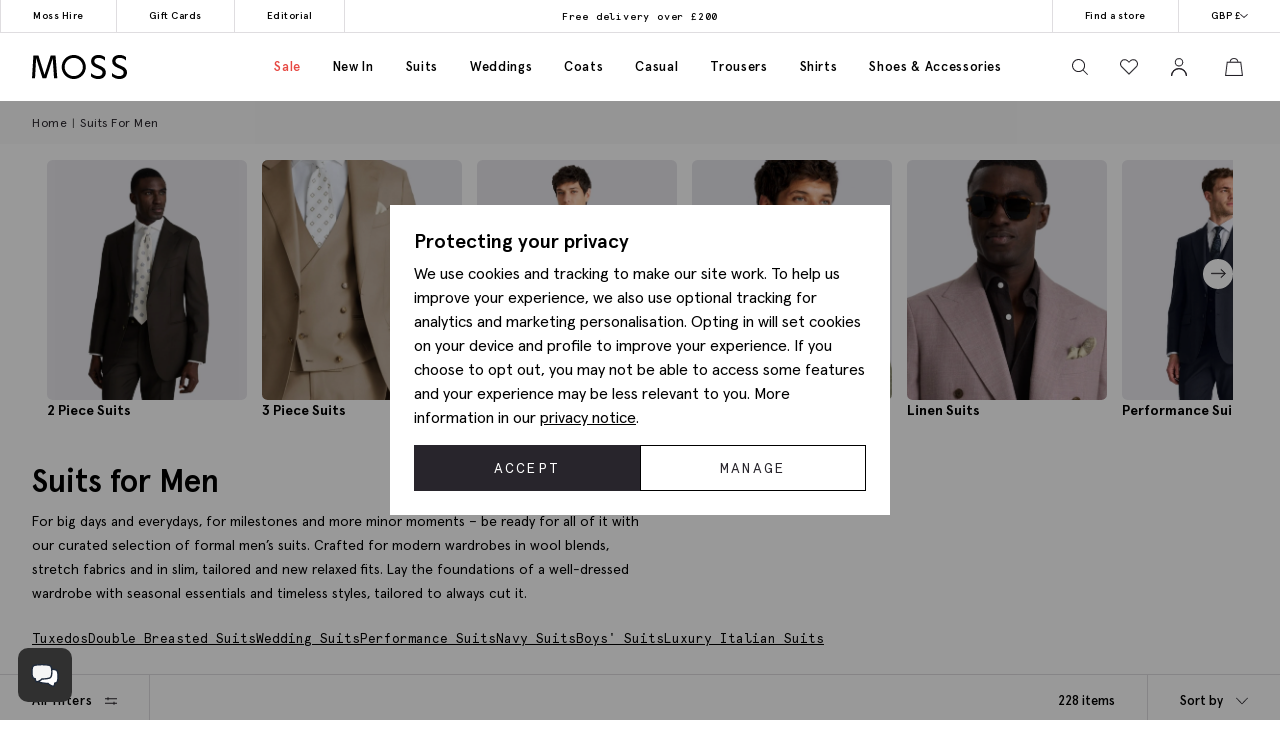

--- FILE ---
content_type: text/html; charset=utf-8
request_url: https://www.moss.co.uk/suits
body_size: 70342
content:


<!DOCTYPE html>
<html class="no-js moss-uk" lang="en-gb" data-title="Suits for Men | Formal Men&#x27;s Suits | Slim, Tailored, Regular Fit | Moss&#xD;&#xA;" data-pageType="category">
<head>
    <script>
        function performanceSupported() {
            try {
                return 'performance' in window && 'mark' in performance;
            } catch (e) {
                console.log('Performance metrics not available ');
            }
            return false;
        }

        if (performanceSupported()) {
            /* for internal performance measurements */
            performance.mark("html start");
        }
        document.documentElement.classList.remove('no-js');
    </script>

    <script>!function(){var e={31813:function(e){var t;t=()=>(()=>{var e={500:function(e){e.exports=(()=>{"use strict";var e={d:(t,o)=>{for(var n in o)e.o(o,n)&&!e.o(t,n)&&Object.defineProperty(t,n,{enumerable:!0,get:o[n]})},o:(e,t)=>Object.prototype.hasOwnProperty.call(e,t),r:e=>{"undefined"!=typeof Symbol&&Symbol.toStringTag&&Object.defineProperty(e,Symbol.toStringTag,{value:"Module"}),Object.defineProperty(e,"__esModule",{value:!0})}},t={};e.r(t),e.d(t,{default:()=>o,setPanelLoaded:()=>r,setPanelLoading:()=>n});const o=function(e,t){var o=setTimeout((function(){n(e)}),300);return t.finally((function(){clearTimeout(o),r(e)}))};var n=function(e){e.classList.add("is-loading")},r=function(e){e.classList.remove("is-loading")};return t})()},379:(e,t,o)=>{"use strict";o.r(t)},974:(e,t,o)=>{"use strict";o.r(t)},625:(e,t,o)=>{"use strict";o.r(t)},295:(e,t,o)=>{"use strict";o.r(t)},971:(e,t,o)=>{"use strict";o.r(t)},196:e=>{!function(){"use strict";e.exports={polyfill:function(){var e=window,t=document;if(!("scrollBehavior"in t.documentElement.style)||!0===e.__forceSmoothScrollPolyfill__){var o,n=e.HTMLElement||e.Element,r=468,i={scroll:e.scroll||e.scrollTo,scrollBy:e.scrollBy,elementScroll:n.prototype.scroll||l,scrollIntoView:n.prototype.scrollIntoView},s=e.performance&&e.performance.now?e.performance.now.bind(e.performance):Date.now,a=(o=e.navigator.userAgent,new RegExp(["MSIE ","Trident/","Edge/"].join("|")).test(o)?1:0);e.scroll=e.scrollTo=function(){void 0!==arguments[0]&&(!0!==c(arguments[0])?v.call(e,t.body,void 0!==arguments[0].left?~~arguments[0].left:e.scrollX||e.pageXOffset,void 0!==arguments[0].top?~~arguments[0].top:e.scrollY||e.pageYOffset):i.scroll.call(e,void 0!==arguments[0].left?arguments[0].left:"object"!=typeof arguments[0]?arguments[0]:e.scrollX||e.pageXOffset,void 0!==arguments[0].top?arguments[0].top:void 0!==arguments[1]?arguments[1]:e.scrollY||e.pageYOffset))},e.scrollBy=function(){void 0!==arguments[0]&&(c(arguments[0])?i.scrollBy.call(e,void 0!==arguments[0].left?arguments[0].left:"object"!=typeof arguments[0]?arguments[0]:0,void 0!==arguments[0].top?arguments[0].top:void 0!==arguments[1]?arguments[1]:0):v.call(e,t.body,~~arguments[0].left+(e.scrollX||e.pageXOffset),~~arguments[0].top+(e.scrollY||e.pageYOffset)))},n.prototype.scroll=n.prototype.scrollTo=function(){if(void 0!==arguments[0])if(!0!==c(arguments[0])){var e=arguments[0].left,t=arguments[0].top;v.call(this,this,void 0===e?this.scrollLeft:~~e,void 0===t?this.scrollTop:~~t)}else{if("number"==typeof arguments[0]&&void 0===arguments[1])throw new SyntaxError("Value could not be converted");i.elementScroll.call(this,void 0!==arguments[0].left?~~arguments[0].left:"object"!=typeof arguments[0]?~~arguments[0]:this.scrollLeft,void 0!==arguments[0].top?~~arguments[0].top:void 0!==arguments[1]?~~arguments[1]:this.scrollTop)}},n.prototype.scrollBy=function(){void 0!==arguments[0]&&(!0!==c(arguments[0])?this.scroll({left:~~arguments[0].left+this.scrollLeft,top:~~arguments[0].top+this.scrollTop,behavior:arguments[0].behavior}):i.elementScroll.call(this,void 0!==arguments[0].left?~~arguments[0].left+this.scrollLeft:~~arguments[0]+this.scrollLeft,void 0!==arguments[0].top?~~arguments[0].top+this.scrollTop:~~arguments[1]+this.scrollTop))},n.prototype.scrollIntoView=function(){if(!0!==c(arguments[0])){var o=function(e){for(;e!==t.body&&!1===f(e);)e=e.parentNode||e.host;return e}(this),n=o.getBoundingClientRect(),r=this.getBoundingClientRect();o!==t.body?(v.call(this,o,o.scrollLeft+r.left-n.left,o.scrollTop+r.top-n.top),"fixed"!==e.getComputedStyle(o).position&&e.scrollBy({left:n.left,top:n.top,behavior:"smooth"})):e.scrollBy({left:r.left,top:r.top,behavior:"smooth"})}else i.scrollIntoView.call(this,void 0===arguments[0]||arguments[0])}}function l(e,t){this.scrollLeft=e,this.scrollTop=t}function c(e){if(null===e||"object"!=typeof e||void 0===e.behavior||"auto"===e.behavior||"instant"===e.behavior)return!0;if("object"==typeof e&&"smooth"===e.behavior)return!1;throw new TypeError("behavior member of ScrollOptions "+e.behavior+" is not a valid value for enumeration ScrollBehavior.")}function d(e,t){return"Y"===t?e.clientHeight+a<e.scrollHeight:"X"===t?e.clientWidth+a<e.scrollWidth:void 0}function u(t,o){var n=e.getComputedStyle(t,null)["overflow"+o];return"auto"===n||"scroll"===n}function f(e){var t=d(e,"Y")&&u(e,"Y"),o=d(e,"X")&&u(e,"X");return t||o}function p(t){var o,n,i,a,l=(s()-t.startTime)/r;a=l=l>1?1:l,o=.5*(1-Math.cos(Math.PI*a)),n=t.startX+(t.x-t.startX)*o,i=t.startY+(t.y-t.startY)*o,t.method.call(t.scrollable,n,i),n===t.x&&i===t.y||e.requestAnimationFrame(p.bind(e,t))}function v(o,n,r){var a,c,d,u,f=s();o===t.body?(a=e,c=e.scrollX||e.pageXOffset,d=e.scrollY||e.pageYOffset,u=i.scroll):(a=o,c=o.scrollLeft,d=o.scrollTop,u=l),p({scrollable:a,method:u,startTime:f,startX:c,startY:d,x:n,y:r})}}}}()},651:(e,t,o)=>{"use strict";Object.defineProperty(t,"__esModule",{value:!0}),t.addDelegateEventListener=void 0;const n=o(463);t.addDelegateEventListener=function(e,t,o,r,i){e.addEventListener(t,(e=>{let t=e.target.matches(o)&&e.target;t||(t=(0,n.getClosest)(e.target,o)),t&&r({originalEvent:e,delegateTarget:t})}),i)}},437:(e,t,o)=>{"use strict";Object.defineProperty(t,"__esModule",{value:!0}),t.ajaxFormSubmit=void 0;const n=o(771);t.ajaxFormSubmit=(e,t,o,r)=>{const i=e.getAttribute("action");let s;s="json"==t?JSON.stringify((0,n.formToJson)(e)):new FormData(e),fetch(i,{method:"POST",body:s}).then((e=>e.json())).then((e=>{o(e)})).catch((e=>{r(e)}))}},59:(e,t)=>{"use strict";Object.defineProperty(t,"__esModule",{value:!0}),t.fireEventWithData=t.addEventListenerWithPromiseForData=void 0,t.addEventListenerWithPromiseForData=(e="click")=>new Promise((t=>{document.addEventListener(e,(e=>{t(e)}))})),t.fireEventWithData=(e,t="click",o=document)=>new Promise((n=>{const r=new CustomEvent(t,{detail:{data:e}});o.dispatchEvent(r),n(r)}))},975:(e,t)=>{"use strict";Object.defineProperty(t,"__esModule",{value:!0}),t.asyncAddExternalStylesheet=t.asyncAddExternalScript=void 0,t.asyncAddExternalScript=function(e,t={}){return new Promise(((o,n)=>{const r=document.querySelectorAll(`script[src="${e}"]`);if(null!=r&&r.length>0)return void o();let i=document.createElement("script");i.setAttribute("type","text/javascript"),i.setAttribute("src",e);for(let e in t)i.setAttribute(e,t[e]);i.addEventListener("load",(()=>o(i)),!1),i.addEventListener("error",(()=>n(i)),!1),document.body.appendChild(i)}))},t.asyncAddExternalStylesheet=function(e,t={}){return new Promise(((o,n)=>{let r=document.createElement("link");r.setAttribute("rel","stylesheet"),r.setAttribute("type","text/css"),r.setAttribute("href",e);for(let e in t)r.setAttribute(e,t[e]);r.addEventListener("load",(()=>o(r)),!1),r.addEventListener("error",(()=>n(r)),!1),document.body.appendChild(r)}))}},247:function(e,t){"use strict";var o=this&&this.__awaiter||function(e,t,o,n){return new(o||(o=Promise))((function(r,i){function s(e){try{l(n.next(e))}catch(e){i(e)}}function a(e){try{l(n.throw(e))}catch(e){i(e)}}function l(e){var t;e.done?r(e.value):(t=e.value,t instanceof o?t:new o((function(e){e(t)}))).then(s,a)}l((n=n.apply(e,t||[])).next())}))};Object.defineProperty(t,"__esModule",{value:!0}),t.cachedFetch=t.cacheBuster=void 0;const n={seconds:300,request:{credentials:"include"},cacheBuster:!1};t.cacheBuster=()=>(new Date).getTime(),t.cachedFetch=(e,t)=>o(void 0,void 0,void 0,(function*(){t=Object.assign({},n,t);let r=e,i=sessionStorage.getItem(r),s=sessionStorage.getItem(r)+":ts";if(null!==i&&null!==s){let e=(Date.now()-s)/1e3;if(t.seconds&&e<t.seconds&&!t.cacheBuster){let e=new Response(new Blob([i]));return Promise.resolve(e)}sessionStorage.removeItem(r),sessionStorage.removeItem(r+":ts")}return fetch(e,t.request).then((e=>o(void 0,void 0,void 0,(function*(){if(200===e.status){let t=e.headers.get("Content-Type");t&&(t.match(/application\/json/i)||t.match(/text\//i))&&(yield e.clone().text().then((e=>{sessionStorage.setItem(r,e),sessionStorage.setItem(r+":ts",Date.now().toString())})))}return e}))))}))},919:(e,t)=>{"use strict";Object.defineProperty(t,"__esModule",{value:!0}),t.toggleClass=t.removeClass=t.addClass=void 0,t.addClass=function(e,t){e.classList.add(...t)},t.removeClass=function(e,t){e.classList.remove(...t)},t.toggleClass=function(e,t,o){e.classList.toggle(t,o)}},283:(e,t)=>{"use strict";function o(e,t,o){var n="";if(o){if("number"!=typeof o)throw"Days is not a number";var r=new Date;r.setTime(r.getTime()+24*o*60*60*1e3),n="; expires="+r.toGMTString()}document.cookie=e+"="+t+n+"; path=/"}Object.defineProperty(t,"__esModule",{value:!0}),t.deleteCookie=t.getCookie=t.setCookie=void 0,t.setCookie=o,t.getCookie=function(e){for(var t=e+"=",o=document.cookie.split(";"),n=0;n<o.length;n++){for(var r=o[n];" "===r.charAt(0);)r=r.substring(1,r.length);if(0===r.indexOf(t))return r.substring(t.length,r.length)}return null},t.deleteCookie=function(e){o(e,"",-1)}},407:function(e,t,o){"use strict";var n=this&&this.__awaiter||function(e,t,o,n){return new(o||(o=Promise))((function(r,i){function s(e){try{l(n.next(e))}catch(e){i(e)}}function a(e){try{l(n.throw(e))}catch(e){i(e)}}function l(e){var t;e.done?r(e.value):(t=e.value,t instanceof o?t:new o((function(e){e(t)}))).then(s,a)}l((n=n.apply(e,t||[])).next())}))};Object.defineProperty(t,"__esModule",{value:!0}),t.CTH=t.containsActiveClass=t.containsVisibleClass=t.toggle=t.visuallyDeactivate=t.deactivate=t.activate=void 0;const r=o(919),i=o(699),s=["is-active"],a=["is-visible"],l=()=>new Promise((e=>requestAnimationFrame((t=>e(t)))));t.activate=e=>n(void 0,void 0,void 0,(function*(){return e?((0,r.addClass)(e,a),(0,i.dispatchCustomEventWrapper)(e,"element.visible.activation",{element:e}),yield l(),yield l(),new Promise((t=>{const o=n=>{e.removeEventListener("transitionend",o),t(e)};e.addEventListener("transitionend",o),(0,r.addClass)(e,s)}))):Promise.resolve(e)})),t.deactivate=e=>n(void 0,void 0,void 0,(function*(){return e&&((0,t.containsVisibleClass)(e)||(0,t.containsActiveClass)(e))?!(0,t.containsVisibleClass)(e)&&(0,t.containsActiveClass)(e)?((0,r.removeClass)(e,s),Promise.resolve(e)):new Promise((t=>{const o=()=>{(0,r.removeClass)(e,a),e.removeEventListener("transitionend",o),t(e)};e.addEventListener("transitionend",o),(0,r.removeClass)(e,s)})):Promise.resolve(e)})),t.visuallyDeactivate=e=>{if(e)return new Promise((t=>{const o=()=>{e.removeEventListener("transitionend",o),t(e)};e.addEventListener("transitionend",o),(0,r.removeClass)(e,s)}))},t.toggle=(e,o=!1)=>e&&(0,t.containsActiveClass)(e)&&!1===o?(0,t.deactivate)(e):(0,t.activate)(e),t.containsVisibleClass=e=>e.classList.contains(a[0]),t.containsActiveClass=e=>e.classList.contains(s[0]),t.CTH={activate:t.activate,deactivate:t.deactivate,visuallyDeactivate:t.visuallyDeactivate,toggle:t.toggle,containsVisibleClass:t.containsVisibleClass,containsActiveClass:t.containsActiveClass}},663:(e,t)=>{"use strict";Object.defineProperty(t,"__esModule",{value:!0}),t.debounce=void 0,t.debounce=function(e,t=250){let o;return function(...n){clearTimeout(o),o=setTimeout((()=>{clearTimeout(o),e(...n)}),t)}}},523:(e,t)=>{"use strict";Object.defineProperty(t,"__esModule",{value:!0}),t.eImageSwap=void 0,t.eImageSwap=function(e=document){const t=e.querySelectorAll("img[data-eimageswap]");t.forEach(((e,o)=>{const n=t[o];n.addEventListener("mouseenter",(()=>{let t;if(!e.dataset.eimageswaporiginal){const t=e.dataset.src||e.getAttribute("src");e.dataset.eimageswaporiginal=t}t=e.dataset.eimageswap,e.setAttribute("src",t)})),n.addEventListener("mouseleave",(()=>{let t;t=e.dataset.eimageswaporiginal,e.setAttribute("src",t)}))}))}},699:(e,t)=>{"use strict";Object.defineProperty(t,"__esModule",{value:!0}),t.dispatchCustomEventWrapper=void 0,t.dispatchCustomEventWrapper=function(e,t,o={},n={bubbles:!0,cancelable:!0,composed:!1}){const r=Object.assign({detail:o},n),i=new CustomEvent(t,r);return e.dispatchEvent(i)}},435:function(e,t){"use strict";var o=this&&this.__awaiter||function(e,t,o,n){return new(o||(o=Promise))((function(r,i){function s(e){try{l(n.next(e))}catch(e){i(e)}}function a(e){try{l(n.throw(e))}catch(e){i(e)}}function l(e){var t;e.done?r(e.value):(t=e.value,t instanceof o?t:new o((function(e){e(t)}))).then(s,a)}l((n=n.apply(e,t||[])).next())}))};Object.defineProperty(t,"__esModule",{value:!0}),t.fetchPoll=t.fetchJSON=t.fetchText=t.credentials=t.headers=t.status=void 0;class n extends Error{constructor(e,t){super(`${e}: ${t.url} - ${t.status} ${t.statusText}`),this.name="FetchError",this.response=t}}t.status=e=>{if(!e.ok)throw new n("Request failed",e);return e},t.headers=(e={})=>{const t=e.headers||{};return t["X-Requested-With"]="XMLHttpRequest",Object.assign(Object.assign({},e),{headers:t})},t.credentials=(e={})=>(e.credentials&&null!==e.credentials||(e.credentials="same-origin"),e);const r=e=>(0,t.headers)((0,t.credentials)(Object.assign({},e)));t.fetchText=(e,...t)=>o(void 0,[e,...t],void 0,(function*(e,t={}){const o=r(t);o.credentials="include";const n=yield fetch(e,o);return yield n.text()})),t.fetchJSON=(e,...n)=>o(void 0,[e,...n],void 0,(function*(e,o={}){try{const n=r(o);n.headers.Accept="application/json",n.headers["Content-Type"]="application/json",n.credentials="include";const i=yield fetch(e,n),s=(0,t.status)(i);return yield s.json()}catch(e){throw console.error(e.message),e}})),t.fetchPoll=function(e){return o(this,arguments,void 0,(function*(e,t={}){const n=r=>o(this,void 0,void 0,(function*(){const o=yield fetch(e,t);switch(o.status){case 200:return o;case 202:return yield new Promise((e=>setTimeout(e,1.5*r))),n(1.5*r);default:const e=new Error(o.statusText);throw e.response=o,e}}));return t.credentials="include",n(1e3)}))}},771:(e,t)=>{"use strict";Object.defineProperty(t,"__esModule",{value:!0}),t.formToJson=void 0,t.formToJson=e=>{try{if("FORM"!==e.nodeName)throw new Error("The element is not a form");const t=e.querySelectorAll("input, select, textarea"),o={};for(const e of t){const[t,n]=[e.name,e.value];if(e instanceof HTMLSelectElement&&e.options&&e.multiple)for(const n of e.options)n.selected&&(o[t]||(o[t]=[]),o[t].push(n.value));else e instanceof HTMLInputElement?"radio"===e.type||"checkbox"===e.type?e.checked&&(o[t]=n):""!==n&&(o[t]=n):o[t]=n}return o}catch(e){return console.log("Error ",e),{}}}},777:(e,t)=>{"use strict";Object.defineProperty(t,"__esModule",{value:!0}),t.togglePasswordVisibility=void 0,t.togglePasswordVisibility=function(){document.querySelectorAll(".js-toggle-password").forEach((e=>{e.addEventListener("click",(()=>{var t;let o=null===(t=e.parentElement)||void 0===t?void 0:t.querySelector(".js-toggle-password-field");"show"===e.dataset.toggle?(e.setAttribute("data-toggle","hide"),e.innerHTML="hide",null==o||o.setAttribute("type","text")):(e.setAttribute("data-toggle","show"),e.innerHTML="show",null==o||o.setAttribute("type","password"))}))}))}},463:(e,t)=>{"use strict";Object.defineProperty(t,"__esModule",{value:!0}),t.getClosest=void 0,t.getClosest=function(e,t){for(;e&&e!==document.documentElement;e=e.parentNode)if(e.matches(t))return e;return null}},323:(e,t)=>{"use strict";Object.defineProperty(t,"__esModule",{value:!0}),t.getAntiForgeryToken=void 0,t.getAntiForgeryToken=()=>{const e=document.querySelector('[name="__RequestVerificationToken"]');return e?e.value:""}},835:(e,t)=>{"use strict";Object.defineProperty(t,"__esModule",{value:!0}),t.imageSwap=t.DEFAULTSETTINGS=void 0,t.DEFAULTSETTINGS={PRIMARY_CONTAINER:".js-primary-image",THUMBNAIL_CONTAINER:".product-images__entity:not(.product-images__video)"},t.imageSwap=function(e=document,o){const n=Object.assign(Object.assign({},t.DEFAULTSETTINGS),o),r=n.THUMBNAIL_CONTAINER;e.querySelectorAll(r).forEach((t=>t.addEventListener("click",(t=>{!function(e,t,o){const n=t.target,r=e.querySelector(o.PRIMARY_CONTAINER),i=null==r?void 0:r.querySelector("img");r&&i&&function(e,t,o){let n=t.getAttribute(e),r=o.getAttribute(e);o.setAttribute(e,n),t.setAttribute(e,r)}("src",n,i)}(e,t,n)}))))}},156:function(e,t,o){"use strict";var n=this&&this.__createBinding||(Object.create?function(e,t,o,n){void 0===n&&(n=o);var r=Object.getOwnPropertyDescriptor(t,o);r&&!("get"in r?!t.__esModule:r.writable||r.configurable)||(r={enumerable:!0,get:function(){return t[o]}}),Object.defineProperty(e,n,r)}:function(e,t,o,n){void 0===n&&(n=o),e[n]=t[o]}),r=this&&this.__exportStar||function(e,t){for(var o in e)"default"===o||Object.prototype.hasOwnProperty.call(t,o)||n(t,e,o)};Object.defineProperty(t,"__esModule",{value:!0}),r(o(167),t),r(o(283),t),r(o(331),t),r(o(59),t),r(o(463),t),r(o(523),t),r(o(771),t),r(o(651),t),r(o(435),t),r(o(901),t),r(o(919),t),r(o(663),t),r(o(619),t),r(o(777),t),r(o(739),t),r(o(899),t),r(o(699),t),r(o(407),t),r(o(904),t),r(o(323),t),r(o(891),t),r(o(975),t),r(o(437),t),r(o(69),t),r(o(411),t),r(o(247),t),r(o(835),t),r(o(365),t),r(o(769),t),r(o(411),t),r(o(852),t)},739:(e,t)=>{"use strict";Object.defineProperty(t,"__esModule",{value:!0}),t.insertAfter=t.insertBefore=void 0,t.insertBefore=(e,t)=>{var o;null===(o=e.parentNode)||void 0===o||o.insertBefore(t,e)},t.insertAfter=(e,t)=>{e.after(t)}},167:(e,t)=>{"use strict";function o(){return window.innerWidth<768}function n(){return window.innerWidth<992}function r(){return!!navigator.userAgent.match(/Android/i)}function i(){return!!navigator.userAgent.match(/BlackBerry/i)}function s(){return!!navigator.userAgent.match(/iPhone|iPad|iPod/i)}function a(){return!!navigator.userAgent.match(/IEMobile/i)}function l(){return!!navigator.userAgent.match(/Opera Mini/i)}Object.defineProperty(t,"__esModule",{value:!0}),t.isAny=t.isTouch=t.isFirefox=t.isOpera=t.isIemobile=t.isIos=t.isBlackberry=t.isAndroid=t.isOnlyTablet=t.isTablet=t.isMobile=void 0,t.isMobile=o,t.isTablet=n,t.isOnlyTablet=function(){return window.innerWidth>=768&&window.innerWidth<992},t.isAndroid=r,t.isBlackberry=i,t.isIos=s,t.isIemobile=a,t.isOpera=l,t.isFirefox=function(){return!!navigator.userAgent.match(/Firefox/i)},t.isTouch=function(){return navigator.maxTouchPoints>0||navigator.msMaxTouchPoints>0},t.isAny=function(){return o()||r()||i()||s()||a()||l()||n()}},891:function(e,t,o){"use strict";var n=this&&this.__awaiter||function(e,t,o,n){return new(o||(o=Promise))((function(r,i){function s(e){try{l(n.next(e))}catch(e){i(e)}}function a(e){try{l(n.throw(e))}catch(e){i(e)}}function l(e){var t;e.done?r(e.value):(t=e.value,t instanceof o?t:new o((function(e){e(t)}))).then(s,a)}l((n=n.apply(e,t||[])).next())}))},r=this&&this.__importDefault||function(e){return e&&e.__esModule?e:{default:e}};Object.defineProperty(t,"__esModule",{value:!0}),t.openDialog=t.addOpenListeners=void 0;const i=o(651),s=o(407),a=o(435),l=r(o(500)),c=o(899);o(379);const d={top:"rcm-dialog__top",right:"rcm-dialog__right",bottom:"rcm-dialog__bottom",left:"rcm-dialog__left"};t.addOpenListeners=()=>{(0,i.addDelegateEventListener)(document.body,"click",".js-open-dialog",(e=>{e.originalEvent.preventDefault(),(0,t.openDialog)(e.delegateTarget)}))},t.openDialog=e=>{var t;const o=null===(t=e.dataset.dialogTarget)||void 0===t?void 0:t.split("#").join("");o&&""!==o&&document.querySelector(o);const r=w(e);"true"!==e.dataset.dialogLeaveOpen&&_();let i=o||r;if(!i)throw new Error("Cant find dialog target and no href or id");return new Promise((t=>n(void 0,void 0,void 0,(function*(){let o=v(i);if(o||(o=yield b(i),o.dataset.firstLoad="true"),yield u(e,o),g(),p(o),L(o),null===r)return o.scrollTop=0,void t(o);const n="true"===e.dataset.dialogShouldRefresh,s=o.dataset.firstLoad&&"false"!==o.dataset.firstLoad,c=y(o);if(n||s){c.innerHTML="",o.dataset.firstLoad="false";const e=(0,a.fetchText)(r),n=m(o),i=yield(0,l.default)(n,e);c.innerHTML=i,yield S(o),o.scrollTop=0,t(o)}o.scrollTop=0,t(o)}))))};const u=(e,t)=>n(void 0,void 0,void 0,(function*(){const o=e.getAttributeNames().filter((e=>e.startsWith("data-dialog-"))),n=f(e);o.forEach((o=>{if(!o.startsWith("data-dialog-"))return;const r=o.replace("data-dialog-","");switch(r){case"class":t.classList.add(...e.getAttribute(o).split(" "));break;case"style":t.setAttribute(o,`${t.getAttribute(o)||""} ${e.getAttribute(o)}`);break;case"id":case"target":case"leave-open":case"should-refresh":break;case"open-option":if(!d[n])return;t.classList.add(d[n]);break;default:t.setAttribute(r,e.getAttribute(o))}}))})),f=e=>{const t=e.dataset.dialogOpenOption;return t?t.split(" ")[0]:null},p=e=>(e.showModal(),(0,s.activate)(e)),v=e=>{const t=document.querySelector(`dialog[id="${e}"]`);if(t&&"DIALOG"===t.tagName)return t},m=e=>e.querySelector(".panel-updater"),g=()=>{document.body.classList.add("overflow-hidden")},h=()=>{document.querySelectorAll("dialog[open]").length>0||document.body.classList.remove("overflow-hidden")},y=e=>e.querySelector(".rcm-dialog__body"),b=e=>n(void 0,void 0,void 0,(function*(){const t=document.createElement("dialog"),o=document.createElement("div"),n=document.createElement("div");return t.appendChild(o),o.appendChild(n),o.classList.add("panel-updater"),n.classList.add("rcm-dialog__body"),t.id=e,t.classList.add("rcm-dialog"),t.dataset.firstLoad="true",document.body.appendChild(t),new Promise((e=>{requestAnimationFrame((()=>{e(t)}))}))})),w=e=>{let t=e.getAttribute("data-href")||e.getAttribute("href");return t?(t+=(null==t?void 0:t.includes("?"))?"&":"?",t+="nolayout=true",t):null},S=e=>n(void 0,void 0,void 0,(function*(){var t;const o=e.querySelectorAll("script"),n=document.createDocumentFragment(),r=[...o].map((e=>e.getAttribute("src")?new Promise((t=>{const o=document.createElement("script");Array.from(e.attributes).forEach((e=>{o.setAttribute(e.name,e.value)})),o.appendChild(document.createTextNode(e.innerHTML)),o.addEventListener("load",t),n.appendChild(o)})):Promise.resolve()));document.body.appendChild(n);const i=null===(t=e.querySelector(".pageJS"))||void 0===t?void 0:t.getAttribute("module");i&&(yield Promise.all(r),(0,c.awaitLoad)(i).then((function(){window[i].init.bind(window)()})))})),_=()=>n(void 0,void 0,void 0,(function*(){document.querySelectorAll("dialog[open]").forEach((e=>{e.close()}))})),L=e=>{e.addEventListener("close",(t=>n(void 0,void 0,void 0,(function*(){t.preventDefault(),yield(0,s.deactivate)(e),e.close(),h()})))),(0,i.addDelegateEventListener)(e,"click",".js-close-dialog",(t=>n(void 0,void 0,void 0,(function*(){yield(0,s.deactivate)(e),e.close(),h()})))),e.addEventListener("click",(t=>n(void 0,void 0,void 0,(function*(){var o;(null===(o=t.target)||void 0===o?void 0:o.closest("form"))||function(e,t){const o=e.getBoundingClientRect();return(0!==t.clientX||0!==t.clientY)&&(t.clientX<o.left||t.clientX>o.right||t.clientY<o.top||t.clientY>o.bottom)}(e,t)&&(yield(0,s.deactivate)(e),e.close(),h())}))))}},365:(e,t,o)=>{"use strict";Object.defineProperty(t,"__esModule",{value:!0}),t.addCloseModalEventListener=t.setElmContent=t.setModalSize=t.getModalBody=t.getModalHeader=t.getModalDialog=t.getGlobalModal=t.openDynamicModal=void 0,o(974),t.openDynamicModal=(e,t="",o="large",f="centered")=>{if(!e)return;const p=d(e),v=n(document),m=r(v),g=i(v),h=s(v);c(g,t),c(h,p),l(m,o),a(m,f);const y=document.querySelector("#global_modal");y.setAttribute("aria-modal","true"),y.style.display="block",y.classList.add("show"),u(y,g,h)};const n=(e=document)=>e.querySelector("#global_modal");t.getGlobalModal=n;const r=e=>e.querySelector(".modal-dialog");t.getModalDialog=r;const i=e=>e.querySelector(".modal-title");t.getModalHeader=i;const s=e=>e.querySelector(".modal-body");t.getModalBody=s;const a=(e,t)=>e.classList.add(`modal-dialog--${t}`),l=(e,t="large")=>e.classList.add(`modal-dialog--${t}`);t.setModalSize=l;const c=(e,t)=>e.innerHTML=t.toString();t.setElmContent=c;const d=e=>c(document.createElement("div"),e),u=(e,t,o)=>{e.addEventListener("click",(n=>{const r=n.target;(r.classList.contains("modal")||r.classList.contains("modal-close"))&&(e.setAttribute("aria-modal","false"),e.classList.remove("show"),e.style.display="none",c(o,""),c(t,""))}))};t.addCloseModalEventListener=u},899:(e,t)=>{"use strict";Object.defineProperty(t,"__esModule",{value:!0}),t.awaitLoad=t.isLoaded=void 0;var o={version:"1.0.0",scriptElement:".pageJS",scriptTimeout:1e4};const n=(e,o,n)=>{var r=e+" loaded",i=e+" not loaded";return(0,t.isLoaded)(e)?o(r):n(i)};t.isLoaded=e=>e in window&&"function"==typeof window[e].init,t.awaitLoad=(e,r=o.scriptElement)=>{var i;return new Promise((function(s,a){const l=()=>(window.removeEventListener("load",l),clearTimeout(i),n(e,s,a));if((0,t.isLoaded)(e))n(e,s,a);else{i=setTimeout((function(){return window.removeEventListener("load",l),n(e,s,a)}),o.scriptTimeout);var c=document.querySelectorAll(r);c.length&&c[c.length-1].addEventListener("load",(function(){return window.removeEventListener("load",l),clearTimeout(i),n(e,s,a)})),window.addEventListener("load",l)}}))},t.default=o},769:function(e,t,o){"use strict";var n=this&&this.__awaiter||function(e,t,o,n){return new(o||(o=Promise))((function(r,i){function s(e){try{l(n.next(e))}catch(e){i(e)}}function a(e){try{l(n.throw(e))}catch(e){i(e)}}function l(e){var t;e.done?r(e.value):(t=e.value,t instanceof o?t:new o((function(e){e(t)}))).then(s,a)}l((n=n.apply(e,t||[])).next())}))},r=this&&this.__importDefault||function(e){return e&&e.__esModule?e:{default:e}};Object.defineProperty(t,"__esModule",{value:!0}),t.addPopPopListeners=t.handleAjaxPopover=void 0,o(625);const i=r(o(500)),s=o(156);t.addPopPopListeners=()=>{document.querySelectorAll("[popoverajax]").forEach((e=>{e.addEventListener("click",(t=>{t.preventDefault(),a(e)}))})),document.querySelectorAll("[popover]").forEach((e=>{e.addEventListener("beforetoggle",(e=>{})),e.addEventListener("toggle",(e=>{}))}))};const a=e=>n(void 0,void 0,void 0,(function*(){var t,o;const n="true"===e.getAttribute("popoverrefresh"),r=e.getAttribute("popovertarget"),a=e.getAttribute("popoverajax"),l=e.getAttribute("popoverdirection");let c=null!==(o=null===(t=e.getAttribute("popoverclasses"))||void 0===t?void 0:t.split(" "))&&void 0!==o?o:[];const d="manual"===e.getAttribute("popovertype")?"manual":"auto";if(!HTMLElement.prototype.hasOwnProperty("popover")||!HTMLElement.prototype.hasOwnProperty("showPopover"))return void console.error("Popovers are not supported in this browser");if(!r)return void console.error("No target specified for popover");if(!a)return void console.error("No URL specified for popover");if(!l)return void console.error("No direction specified for popover");let u=(e=>document.querySelector(`#${e}`))(r);if(!u){console.info("No target found for popover",r),console.info("Creating target element");const e=document.createElement("div");e.classList.add("popover-panel","panel-updater"),u=document.createElement("div"),u.setAttribute("id",r.replace("#","")),u.setAttribute("popoverdirection",l),u.setAttribute("popover",d),u.appendChild(e),document.body.appendChild(u),console.info("Target element created",u)}u.classList.add(...c);const f=u.hasAttribute("popoverpopulated");if(n||!f){const e=(e=>e.querySelector(".popover-panel"))(u);if(!e)return void console.error("No panel found for popover",u);const t=yield(0,i.default)(e,(0,s.fetchText)(a));e.innerHTML=t,u.setAttribute("popoverpopulated","true");const o=(0,s.checkForModuleToLoad)(e);if(o){const t=(0,s.getModuleToLoad)(e),n=(0,s.getSrcToLoad)(o);t&&n?(yield(0,s.appendScript)(n),(0,s.bindModuleToLoad)(t)):console.error("No module or source found for module",t,n)}}u.showPopover()}));t.handleAjaxPopover=a},901:(e,t,o)=>{"use strict";Object.defineProperty(t,"__esModule",{value:!0}),t.setupRippleEffect=void 0,o(692),t.setupRippleEffect=function(e,t){const o=":not(.no-js-ripple)";if(!e)return null;e.querySelectorAll(t.join(o+",")+o).forEach((e=>{const t=document.createElement("div");e.style.position="relative",t.classList.add("rippleJS"),e.appendChild(t)}))}},619:(e,t)=>{"use strict";Object.defineProperty(t,"__esModule",{value:!0}),t.removeAppendedScript=t.appendScript=void 0,t.appendScript=function(e){return new Promise(((t,o)=>{const n=document.createElement("script");document.body.appendChild(n),n.onload=t,n.onerror=o,n.async=!0,n.src=e,n.classList.add("js-appended-script")}))},t.removeAppendedScript=(e=".js-appended-script")=>{document.querySelectorAll(e).forEach((e=>{e.remove()}))}},852:(e,t,o)=>{"use strict";Object.defineProperty(t,"__esModule",{value:!0}),t.enableScroll=t.disableScroll=void 0;const n=o(167);o(295),t.disableScroll=()=>{document.body.classList.add("disable-scroll"),(0,n.isIos)()&&(document.body.style.top=`-${window.scrollY}px`,document.body.style.position="fixed",document.body.style.width="100%",document.ontouchmove=function(e){e.preventDefault()})},t.enableScroll=()=>{if(document.body.classList.remove("disable-scroll"),!(0,n.isIos)())return;const e=document.body.style.top;document.body.style.position="",document.body.style.top="",document.body.style.width="",window.scrollTo(0,-1*parseInt(e||"0")),document.ontouchmove=function(e){return!0}}},69:function(e,t,o){"use strict";var n=this&&this.__importDefault||function(e){return e&&e.__esModule?e:{default:e}};Object.defineProperty(t,"__esModule",{value:!0}),t.getScrollDirection=t.getElementOffset=t.scrollIntoView=void 0;const r=n(o(196)),i=Object.freeze({UP:1,DOWN:2});t.scrollIntoView=(e,o)=>{r.default.polyfill();const n=Object.assign({scrollUp:0,scrollDown:0},o),s=(0,t.getElementOffset)(e),a=(0,t.getScrollDirection)(s)===i.UP?n.scrollUp:n.scrollDown;window.scroll({top:s-a,left:0,behavior:"smooth"})},t.getElementOffset=e=>{const t=e.getBoundingClientRect(),o=window.scrollY;return Math.round(t.top+o)},t.getScrollDirection=e=>Math.round(window.scrollY)>e?i.UP:i.DOWN},904:function(e,t,o){"use strict";var n=this&&this.__createBinding||(Object.create?function(e,t,o,n){void 0===n&&(n=o);var r=Object.getOwnPropertyDescriptor(t,o);r&&!("get"in r?!t.__esModule:r.writable||r.configurable)||(r={enumerable:!0,get:function(){return t[o]}}),Object.defineProperty(e,n,r)}:function(e,t,o,n){void 0===n&&(n=o),e[n]=t[o]}),r=this&&this.__setModuleDefault||(Object.create?function(e,t){Object.defineProperty(e,"default",{enumerable:!0,value:t})}:function(e,t){e.default=t}),i=this&&this.__importStar||function(e){if(e&&e.__esModule)return e;var t={};if(null!=e)for(var o in e)"default"!==o&&Object.prototype.hasOwnProperty.call(e,o)&&n(t,e,o);return r(t,e),t},s=this&&this.__awaiter||function(e,t,o,n){return new(o||(o=Promise))((function(r,i){function s(e){try{l(n.next(e))}catch(e){i(e)}}function a(e){try{l(n.throw(e))}catch(e){i(e)}}function l(e){var t;e.done?r(e.value):(t=e.value,t instanceof o?t:new o((function(e){e(t)}))).then(s,a)}l((n=n.apply(e,t||[])).next())}))};Object.defineProperty(t,"__esModule",{value:!0}),t.createStateManager=t.DEFAULTS=void 0;const a=o(156),l=i(o(407));t.DEFAULTS={rootContext:document.body,elementDataSelector:"data-state",shouldTrackHistory:!0,onBeforeStateChange:(e,t)=>s(void 0,void 0,void 0,(function*(){return e})),onAfterStateChange:(e,t)=>s(void 0,void 0,void 0,(function*(){}))},t.createStateManager=e=>{let o=[];const n=Object.assign(Object.assign({},t.DEFAULTS),e),r=(...e)=>s(void 0,[...e],void 0,(function*(e=!1){var t;const o=null===(t=n.rootContext)||void 0===t?void 0:t.querySelectorAll(`[${n.elementDataSelector}]`);return e?(o.forEach((e=>e.classList.remove("is-active","is-visible"))),Promise.resolve()):Promise.all([...o].map((e=>l.deactivate(e))))})),i=(e,...t)=>s(void 0,[e,...t],void 0,(function*(e,t=!0){var a;const d=c(),p=yield n.onBeforeStateChange(e,d);if("string"==typeof p&&p!==e)return void i(p,t);if(e===d)return Promise.resolve(e);o.push(e),yield r(),t&&n.shouldTrackHistory&&u(e),f(e),o.length>1&&(e=o[o.length-1],o=[]);const v=null===(a=n.rootContext)||void 0===a?void 0:a.querySelector(`[${n.elementDataSelector}="${e}"]`);return v?l.activate(v).finally((()=>s(void 0,void 0,void 0,(function*(){n.onAfterStateChange&&(yield n.onAfterStateChange(e,d))})))):Promise.reject(`State ${e} not found`)})),c=()=>{var e;const t=null===(e=n.rootContext)||void 0===e?void 0:e.querySelector(`[${n.elementDataSelector}].is-active`);return t?t.getAttribute(n.elementDataSelector):null},d=(0,a.debounce)((e=>s(void 0,void 0,void 0,(function*(){var t;const o=null===(t=e.state)||void 0===t?void 0:t[n.elementDataSelector];o&&(yield i(o,!1))}))),300),u=e=>window.history.pushState({[n.elementDataSelector]:e},"",location.href),f=e=>{var t;const o=e||c();o&&(null===(t=n.rootContext)||void 0===t||t.setAttribute(n.elementDataSelector,o))};if(n.shouldTrackHistory){window.addEventListener("popstate",d);const e=c();e&&u(e)}if(n.onBeforeStateChange){const e=c();e&&n.onBeforeStateChange(e,null)}return f(),{disableAllStates:r,enableState:i,getState:c,destroy:()=>{var e;window.removeEventListener("popstate",d),null===(e=n.rootContext)||void 0===e||e.removeAttribute(n.elementDataSelector)}}}},411:(e,t,o)=>{"use strict";Object.defineProperty(t,"__esModule",{value:!0}),t.getAbsoluteHeight=t.serialize=t.getParams=t.findAncestor=t.unbindModuleToLoad=t.bindModuleToLoad=t.getSrcToLoad=t.getModuleToLoad=t.checkForModuleToLoad=t.waitForFrame=t.flattenObject=t.queryStringFromObject2=t.queryStringFromObject=t.findElementPosition=t.setStylesOnElement=t.setStateClass=t.convertObjectValuesToArray=t.convertObjectKeysToArray=void 0;const n=o(919);o(971),t.convertObjectKeysToArray=e=>Object.keys(e).map((t=>[t,e[t]])),t.convertObjectValuesToArray=e=>Object.entries(e).map((([e,t])=>[t,e])),t.setStateClass=(e,t,o)=>{(0,n.removeClass)(e,t),(0,n.addClass)(e,[o])},t.setStylesOnElement=(e,t)=>Object.assign(t.style,e),t.findElementPosition=e=>{const t=e.getBoundingClientRect(),o=window.scrollX,n=window.scrollY;return{top:t.top+n,left:t.left+o}},t.queryStringFromObject=e=>Object.keys(e).map((t=>`${t}=${e[t]}`)).join("&"),t.queryStringFromObject2=e=>[].concat(...Object.entries(e).map((([e,o])=>Array.isArray(o)?o.map((t=>`${e}=${encodeURIComponent(t)}`)):"object"==typeof o?(0,t.queryStringFromObject2)((0,t.flattenObject)({[e]:o})):((e,t)=>null!==t?`${e}=${encodeURIComponent(t)}`:"")(e,o)))).filter((e=>e)).join("&"),t.flattenObject=(e,o="")=>Object.keys(e).reduce(((n,r)=>{const i=o?`${o}.${r}`:r;return Array.isArray(e[r])?e[r].forEach(((e,o)=>{Object.assign(n,(0,t.flattenObject)(e,`${i}.${o}`))})):"object"==typeof e[r]&&null!==e[r]?Object.assign(n,(0,t.flattenObject)(e[r],i)):n[i]=e[r],n}),{}),t.waitForFrame=()=>new Promise((e=>requestAnimationFrame(e))),t.checkForModuleToLoad=e=>e.querySelector(".pageJS"),t.getModuleToLoad=e=>{var t;return(null===(t=e.querySelector(".pageJS"))||void 0===t?void 0:t.getAttribute("module"))||null},t.getSrcToLoad=e=>e.getAttribute("src"),t.bindModuleToLoad=e=>window[e].init.bind(window)(),t.unbindModuleToLoad=e=>window[e].exit.bind(window)(),t.findAncestor=(e,t)=>{for(;(e=e.parentElement)&&!e.classList.contains(t););return e},t.getParams=e=>e?(/^[?#]/.test(e)?e.slice(1):e).split("&").reduce(((e,t)=>{let[o,n]=t.split("=");return e[o]=n?decodeURIComponent(n.replace(/\+/g," ")):"",e}),{}):{},t.serialize=e=>"?"+Object.entries(e).map((([e,t])=>`${e}=${t}`)).join("&"),t.getAbsoluteHeight=e=>{const t="string"==typeof e?document.querySelector(e):e;if(!t)throw new Error("Element not found.");const o=window.getComputedStyle(t),n=parseFloat(o.marginTop)+parseFloat(o.marginBottom);return Math.ceil(t.offsetHeight+n)}},331:(e,t)=>{"use strict";Object.defineProperty(t,"__esModule",{value:!0}),t.vybeIntegration=void 0,t.vybeIntegration=()=>{window.VybeCmsScripts.forEach((e=>e()))}},692:(e,t,o)=>{"use strict";o.r(t);var n="data-event";function r(e,t){var o=function(e){var t=e.target,o=t.childNodes.length;if("button"!==t.localName||!o)return t.classList.contains("rippleJS")?t:null;for(var n=0;n<o;++n){var r=t.childNodes[n],i=r.classList;if(i&&i.contains("rippleJS"))return r}return null}(t);if(!o)return!1;var r=o.classList,i=o.getAttribute(n);if(i&&i!==e)return!1;o.setAttribute(n,e);var s,a=o.getBoundingClientRect(),l=t.offsetX;void 0!==l?s=t.offsetY:(l=t.clientX-a.left,s=t.clientY-a.top);var c,d=document.createElement("div"),u=2*(c=a.width===a.height?1.412*a.width:Math.sqrt(a.width*a.width+a.height*a.height))+"px";d.style.width=u,d.style.height=u,d.style.marginLeft=-c+l+"px",d.style.marginTop=-c+s+"px",d.className="ripple",o.appendChild(d),window.setTimeout((function(){d.classList.add("held")}),0);var f="mousedown"===e?"mouseup":"touchend",p=function(e){document.removeEventListener(f,p),d.classList.add("done"),window.setTimeout((function(){o.removeChild(d),o.children.length||(r.remove("active"),o.removeAttribute(n))}),650)};document.addEventListener(f,p)}!function(){function e(){if(!function(){var e=document.createElement("div");e.className="rippleJS",document.body.appendChild(e);var t="absolute"===window.getComputedStyle(e).position;return document.body.removeChild(e),t}()){var e=document.createElement("style");e.textContent='/*rippleJS*/.rippleJS,.rippleJS.fill::after{position:absolute;top:0;left:0;right:0;bottom:0}.rippleJS{display:block;overflow:hidden;border-radius:inherit;-webkit-mask-image:-webkit-radial-gradient(circle,#fff,#000)}.rippleJS.fill::after{content:""}.rippleJS.fill{border-radius:1000000px}.rippleJS .ripple{position:absolute;border-radius:100%;background:currentColor;opacity:.2;width:0;height:0;-webkit-transition:-webkit-transform .4s ease-out,opacity .4s ease-out;transition:transform .4s ease-out,opacity .4s ease-out;-webkit-transform:scale(0);transform:scale(0);pointer-events:none;-webkit-touch-callout:none;-webkit-user-select:none;-khtml-user-select:none;-moz-user-select:none;-ms-user-select:none;user-select:none}.rippleJS .ripple.held{opacity:.4;-webkit-transform:scale(1);transform:scale(1)}.rippleJS .ripple.done{opacity:0}',document.head.insertBefore(e,document.head.firstChild)}var t;(t=t||document).addEventListener("mousedown",(function(e){0===e.button&&r(e.type,e)}),{passive:!0}),t.addEventListener("touchstart",(function(e){for(var t=0;t<e.changedTouches.length;++t)r(e.type,e.changedTouches[t])}),{passive:!0})}"complete"===document.readyState?e():window.addEventListener("load",e)}()}},t={};function o(n){var r=t[n];if(void 0!==r)return r.exports;var i=t[n]={exports:{}};return e[n].call(i.exports,i,i.exports,o),i.exports}return o.r=e=>{"undefined"!=typeof Symbol&&Symbol.toStringTag&&Object.defineProperty(e,Symbol.toStringTag,{value:"Module"}),Object.defineProperty(e,"__esModule",{value:!0})},o(156)})(),e.exports=t()}},t={};function o(n){var r=t[n];if(void 0!==r)return r.exports;var i=t[n]={exports:{}};return e[n].call(i.exports,i,i.exports,o),i.exports}!function(){"use strict";var e=o(31813),t=function(){return t=Object.assign||function(e){for(var t,o=1,n=arguments.length;o<n;o++)for(var r in t=arguments[o])Object.prototype.hasOwnProperty.call(t,r)&&(e[r]=t[r]);return e},t.apply(this,arguments)};window.dataLayer=window.dataLayer||[];var n=function(e){window.exponea&&"function"==typeof window.exponea.start?e():setTimeout((function(){return n(e)}),100)},r=function(){var e=i();return e&&"granted"===e.personalization_storage&&n((function(){window.exponea.start()})),!!e},i=function(){return JSON.parse((0,e.getCookie)("consent_acceptance"))},s=function(o,n,r){void 0===r&&(r=!0),function(e,o,n){"string"==typeof o?window.dataLayer.push(arguments):window.dataLayer.push(t({event:e},o))}("consent",o,n),"update"===o&&r&&function(t){(0,e.setCookie)("consent_acceptance",JSON.stringify(t),365)}(n),"update"===o&&"granted"===n.analytics_storage&&(window.dataLayer=window.dataLayer||[],window.dataLayer.push({event:"consent_update",analytics_storage:n.analytics_storage||"denied",personalization_storage:n.personalization_storage||"denied"})),"update"===o&&"granted"===n.functionality_storage&&"granted"===n.security_storage&&(window.dataLayer=window.dataLayer||[],window.dataLayer.push({event:"strictly_necessary_consent"})),"update"===o&&"granted"===n.ad_personalization&&"granted"===n.ad_user_data&&"granted"===n.personalization_storage&&(window.dataLayer=window.dataLayer||[],window.dataLayer.push({event:"personalisation_consent"})),"update"===o&&"granted"===n.ad_storage&&"granted"===n.analytics_storage&&(window.dataLayer=window.dataLayer||[],window.dataLayer.push({event:"analytics_consent"}))};if(s("default",{ad_storage:"denied",analytics_storage:"denied",functionality_storage:"denied",personalization_storage:"denied",ad_personalization:"denied",ad_user_data:"denied",security_storage:"denied"}),r()){var a=i();s("update",a,!1)}}()}();</script>


    
    
    <!-- <GoogleTagManager> -->
    <script>
    (function(w, d, s, l, i) {
        w[l] = w[l] || [];
        w[l].push({
            'gtm.start':
                new Date().getTime(),
            event: 'gtm.js'
        });
        var f = d.getElementsByTagName(s)[0],
            j = d.createElement(s),
            dl = l != 'dataLayer' ? '&l=' + l : '';
        j.async = true;
        j.src =
            'https://www.googletagmanager.com/gtm.js?id=' + i + dl;
        f.parentNode.insertBefore(j, f);
    })(window, document, 'script', 'dataLayer', 'GTM-KKHTKTHL');
    </script>
    <!-- End Google Tag Manager -->


    <link rel="preconnect" href="//t.contentsquare.net">
    <script type="text/javascript" async src="//t.contentsquare.net/uxa/3b3ebbc1888ab.js"></script>
















    <!-- Start Voxwise (Bloomreach) Integration (Live Snippet) -->

    <style>
        .xnpe_async_hide {
            opacity: 0 !important
        }</style>
    <script>
        !function (e, n, t, i, r, o) { function s(e) { if ("number" != typeof e) return e; var n = new Date; return new Date(n.getTime() + 1e3 * e) } var a = 4e3, c = "xnpe_async_hide"; function p(e) { return e.reduce((function (e, n) { return e[n] = function () { e._.push([n.toString(), arguments]) }, e }), { _: [] }) } function m(e, n, t) { var i = t.createElement(n); i.src = e; var r = t.getElementsByTagName(n)[0]; return r.parentNode.insertBefore(i, r), i } function u(e) { return "[object Date]" === Object.prototype.toString.call(e) } o.target = o.target || "https://api.exponea.com", o.file_path = o.file_path || o.target + "/js/exponea.min.js", r[n] = p(["anonymize", "initialize", "identify", "getSegments", "update", "track", "trackLink", "trackEnhancedEcommerce", "getHtml", "showHtml", "showBanner", "showWebLayer", "ping", "getAbTest", "loadDependency", "getRecommendation", "reloadWebLayers", "_preInitialize", "_initializeConfig"]), r[n].notifications = p(["isAvailable", "isSubscribed", "subscribe", "unsubscribe"]), r[n].segments = p(["subscribe"]), r[n]["snippetVersion"] = "v2.7.0", function (e, n, t) { e[n]["_" + t] = {}, e[n]["_" + t].nowFn = Date.now, e[n]["_" + t].snippetStartTime = e[n]["_" + t].nowFn() }(r, n, "performance"), function (e, n, t, i, r, o) { e[r] = { sdk: e[i], sdkObjectName: i, skipExperiments: !!t.new_experiments, sign: t.token + "/" + (o.exec(n.cookie) || ["", "new"])[1], path: t.target } }(r, e, o, n, i, RegExp("__exponea_etc__" + "=([\\w-]+)")), function (e, n, t) { m(e.file_path, n, t) }(o, t, e), function (e, n, t, i, r, o, p) { if (e.new_experiments) { !0 === e.new_experiments && (e.new_experiments = {}); var l, f = e.new_experiments.hide_class || c, _ = e.new_experiments.timeout || a, g = encodeURIComponent(o.location.href.split("#")[0]); e.cookies && e.cookies.expires && ("number" == typeof e.cookies.expires || u(e.cookies.expires) ? l = s(e.cookies.expires) : e.cookies.expires.tracking && ("number" == typeof e.cookies.expires.tracking || u(e.cookies.expires.tracking)) && (l = s(e.cookies.expires.tracking))), l && l < new Date && (l = void 0); var d = e.target + "/webxp/" + n + "/" + o[t].sign + "/modifications.min.js?http-referer=" + g + "&timeout=" + _ + "ms" + (l ? "&cookie-expires=" + Math.floor(l.getTime() / 1e3) : ""); "sync" === e.new_experiments.mode && o.localStorage.getItem("__exponea__sync_modifications__") ? function (e, n, t, i, r) { t[r][n] = "<" + n + ' src="' + e + '"></' + n + ">", i.writeln(t[r][n]), i.writeln("<" + n + ">!" + r + ".init && document.writeln(" + r + "." + n + '.replace("/' + n + '/", "/' + n + '-async/").replace("><", " async><"))</' + n + ">") }(d, n, o, p, t) : function (e, n, t, i, r, o, s, a) { o.documentElement.classList.add(e); var c = m(t, i, o); function p() { r[a].init || m(t.replace("/" + i + "/", "/" + i + "-async/"), i, o) } function u() { o.documentElement.classList.remove(e) } c.onload = p, c.onerror = p, r.setTimeout(u, n), r[s]._revealPage = u }(f, _, d, n, o, p, r, t) } }(o, t, i, 0, n, r, e), function (e, n, t) { var i; e[n]._initializeConfig(t), (null === (i = t.experimental) || void 0 === i ? void 0 : i.non_personalized_weblayers) && e[n]._preInitialize(t), e[n].start = function (i) { i && Object.keys(i).forEach((function (e) { return t[e] = i[e] })), e[n].initialize(t) } }(r, n, o) }(document, "exponea", "script", "webxpClient", window, {
            target: "https://uk1-api.eng.bloomreach.com",
            token: "26dca828-bc6f-11ef-ae2e-ea1876b3e721",
            service_worker_path: "/sw.js",
            experimental: {
                non_personalized_weblayers: true
            },
            new_experiments: { mode: "sync" },
            track: {
                google_analytics: false,
            },
        });

        console.log('Voxwise Live Snippet Initiated');
    </script>

<!-- End Voxwise (Bloomreach) Integration (Live Snippet) -->

 

    
    



    <meta charset="utf-8" />
    <meta name="viewport" content="width=device-width, initial-scale=1.0, viewport-fit=cover" />

    <title>Suits for Men | Formal Men&#x27;s Suits | Slim, Tailored, Regular Fit | Moss&#xD;&#xA; </title>
    <meta name="description" content="Check out our curated selection of formal men's suits for work, weddings and life's well-dressed plans. Crafted from fine fabrics in slim, tailored and relaxed fits," />
    <meta name="rendertime" content="20-01-2026 04-58-53" />

    
        
<link rel="preconnect" href="https://content.moss.co.uk/images">
    

    

<link rel="alternate" type="application/rss+xml" href="rss" />
<link rel="canonical" href="https://www.moss.co.uk/suits" />


        <link rel="alternate" href="https://www.moss.co.uk/suits" hreflang="en-gb"/>
        <link rel="alternate" href="https://www.mossbros.ie/suits" hreflang="en-ie"/>
        <link rel="alternate" href="https://us.mossbros.com/suits" hreflang="en-us"/>
        <link rel="alternate" href="https://international.mossbros.com/suits" hreflang="x-default"/>



<!-- Web Application Manifest -->
<link rel="manifest" href="/content/misc/site.webmanifest">

<!-- Add to homescreen for Chrome on Android + Chrome for Android theme color -->
<meta name="theme-color" content="#000000">
<meta name="mobile-web-app-capable" content="yes">
<meta name="application-name" content="Moss">
<link rel="icon" type="image/png" sizes="32x32" href="/content/misc/favicon-32x32.png">
<link rel="icon" type="image/png" sizes="16x16" href="/content/misc/favicon-16x16.png">
<link rel="mask-icon" href="/content/misc/safari-pinned-tab.svg" color="#000000">
<link rel="shortcut icon" href="/content/misc/favicon.ico">

<!-- Add to homescreen for Safari on iOS -->
<meta name="apple-mobile-web-app-capable" content="yes">
<meta name="apple-mobile-web-app-status-bar-style" content="black-translucent">
<meta name="apple-mobile-web-app-title" content="Moss">
<link rel="apple-touch-icon" sizes="180x180" href="/content/misc/apple-touch-icon.png">
<link rel="apple-touch-startup-image" href="/content/misc/splash-screen-512x512.png">

<!-- Tile icon for Win8 (144x144 + tile color) -->
<meta name="msapplication-TileColor" content="#000000">




    
    <style>@charset "UTF-8";@media (max-width:969.98px){body{height:100%;width:100%}.slideout-menu{display:none!important}.slideout-menu--move{-webkit-transform:translate(-100%);transform:translate(-100%);z-index:5}}.gap-4{gap:1.5rem}@font-face{font-display:swap;font-family:Apercu;font-optical-sizing:auto;font-style:normal;font-weight:300 800;src:url(/content/build/fonts/ApercuMossBros-VF.woff2) format("woff2 supports variations"),url(/content/build/fonts/ApercuMossBros-VF.woff2) format("woff2-variations")}@font-face{font-display:swap;font-family:Apercu Mono;font-optical-sizing:auto;font-style:normal;font-weight:400 800;src:url(/content/build/fonts/ApercuMonoMossBros-VF.woff2) format("woff2 supports variations"),url(/content/build/fonts/ApercuMonoMossBros-VF.woff2) format("woff2-variations")}*,:after,:before{-webkit-box-sizing:border-box;box-sizing:border-box}html{-webkit-text-size-adjust:100%;font-family:sans-serif;line-height:1.15}header,nav,section{display:block}body{background-color:#fff;font-family:CenturyGothic,Helvetica,sans-serif;font-size:1rem;font-weight:400;line-height:1.5;margin:0;text-align:left}h1,h3,h4{margin-bottom:.5rem;margin-top:0}p{margin-bottom:1rem;margin-top:0}ol,ul{margin-bottom:1rem}ol,ul{margin-top:0}a{background-color:transparent;text-decoration:none}a{color:#000}img{border-style:none}img,svg{vertical-align:middle}svg{overflow:hidden}label{display:inline-block;margin-bottom:.5rem}button{border-radius:0}button,input{font-family:inherit;font-size:inherit;line-height:inherit;margin:0}button,input{overflow:visible}button{text-transform:none}[type=button],button{-webkit-appearance:button}[type=button]::-moz-focus-inner,button::-moz-focus-inner{border-style:none;padding:0}input[type=checkbox]{-webkit-box-sizing:border-box;box-sizing:border-box;padding:0}::-webkit-file-upload-button{-webkit-appearance:button;font:inherit}:root{--blue:#0053a1;--indigo:#6610f2;--purple:#6f42c1;--pink:#000;--red:red;--orange:#fd7e14;--yellow:#ffc107;--green:#117748;--teal:#20c997;--cyan:#17a2b8;--gray:#e3e3e3;--gray-dark:#303030;--brown:#847058;--primary:#000;--secondary:#000;--success:#117748;--info:#0053a1;--warning:#ffc107;--danger:red;--light:#f9f8f8;--dark:#555;--white:#fff;--black:#000;--breakpoint-xs:0;--breakpoint-sm:540px;--breakpoint-md:750px;--breakpoint-lg:970px;--breakpoint-xl:1170px;--breakpoint-xxl:1600px;--font-family-sans-serif:Apercu,Arial;--font-family-monospace:SFMono-Regular,Menlo,Monaco,Consolas,"Liberation Mono","Courier New",monospace}h1,h3,h4{color:inherit;font-family:inherit;font-weight:700;line-height:1.2;margin-bottom:.5rem}h1{font-size:1.6rem}h3{font-size:1.25rem}h4{font-size:1.2rem}.alert{margin-bottom:1rem;padding:.75rem 1.25rem;position:relative}.card{-webkit-box-orient:vertical;-webkit-box-direction:normal;word-wrap:break-word;background-clip:border-box;background-color:#f9f8f8;border:0 solid transparent;display:-webkit-box;display:-ms-flexbox;display:flex;-ms-flex-direction:column;flex-direction:column;min-width:0;position:relative}.card-body{-webkit-box-flex:1;-ms-flex:1 1 auto;flex:1 1 auto;min-height:1px;padding:1.25rem}.card-title{margin-bottom:.75rem}.card-header{border-bottom:0 solid transparent;margin-bottom:0}.card-header{background-color:rgba(0,0,0,.1);color:#303030;padding:.75rem 1.25rem}.img-fluid{height:auto;max-width:100%}.input-group{-webkit-box-align:stretch;-ms-flex-align:stretch;align-items:stretch;display:-webkit-box;display:-ms-flexbox;display:flex;-ms-flex-wrap:wrap;flex-wrap:wrap;position:relative;width:100%}.breadcrumb{background-color:#eee;display:-webkit-box;display:-ms-flexbox;display:flex;-ms-flex-wrap:wrap;flex-wrap:wrap;list-style:none;margin-bottom:1rem;padding:.75rem 1rem}.breadcrumb-item+.breadcrumb-item{padding-left:.5rem}.breadcrumb-item+.breadcrumb-item:before{color:#8c8c8c;content:"/";float:left;padding-right:.5rem}.breadcrumb-item.active{color:#8c8c8c}.bg-white{background-color:#fff!important}.rounded-0{border-radius:0!important}.clearfix:after{clear:both;content:"";display:block}.d-none{display:none!important}.d-block{display:block!important}.d-flex{display:-webkit-box!important;display:-ms-flexbox!important;display:flex!important}@media (min-width:750px){.d-md-none{display:none!important}.d-md-block{display:block!important}.d-md-flex,.heading-bar{display:-webkit-box!important;display:-ms-flexbox!important;display:flex!important}}@media (min-width:970px){.d-lg-none{display:none!important}.d-lg-flex{display:-webkit-box!important;display:-ms-flexbox!important;display:flex!important}}.flex-row,.heading-bar{-webkit-box-orient:horizontal!important;-webkit-box-direction:normal!important;-ms-flex-direction:row!important;flex-direction:row!important}.flex-column{-webkit-box-orient:vertical!important;-webkit-box-direction:normal!important;-ms-flex-direction:column!important;flex-direction:column!important}.flex-wrap{-ms-flex-wrap:wrap!important;flex-wrap:wrap!important}.flex-nowrap,.heading-bar{-ms-flex-wrap:nowrap!important;flex-wrap:nowrap!important}.flex-grow-1{-webkit-box-flex:1!important;-ms-flex-positive:1!important;flex-grow:1!important}.flex-shrink-0{-ms-flex-negative:0!important;flex-shrink:0!important}.justify-content-start{-webkit-box-pack:start!important;-ms-flex-pack:start!important;justify-content:flex-start!important}.justify-content-end{-webkit-box-pack:end!important;-ms-flex-pack:end!important;justify-content:flex-end!important}.justify-content-center{-webkit-box-pack:center!important;-ms-flex-pack:center!important;justify-content:center!important}.justify-content-between{-webkit-box-pack:justify!important;-ms-flex-pack:justify!important;justify-content:space-between!important}.align-items-center{-webkit-box-align:center!important;-ms-flex-align:center!important;align-items:center!important}.align-self-stretch{-ms-flex-item-align:stretch!important;align-self:stretch!important}.position-relative{position:relative!important}.position-absolute{position:absolute!important}.sr-only{clip:rect(0,0,0,0);border:0;height:1px;margin:-1px;overflow:hidden;padding:0;position:absolute;white-space:nowrap;width:1px}.m-0{margin:0!important}.mt-0{margin-top:0!important}.mb-0{margin-bottom:0!important}.m-1{margin:.25rem!important}.mr-2{margin-right:.5rem!important}.mb-2{margin-bottom:.5rem!important}.mx-3{margin-right:1rem!important}.ml-3,.mx-3{margin-left:1rem!important}.mt-4{margin-top:1.5rem!important}.mb-4{margin-bottom:1.5rem!important}.p-0{padding:0!important}.px-0{padding-right:0!important}.pb-0{padding-bottom:0!important}.px-0{padding-left:0!important}.py-2{padding-top:.5rem!important}.pr-2{padding-right:.5rem!important}.py-2{padding-bottom:.5rem!important}.py-3{padding-top:1rem!important}.px-3{padding-right:1rem!important}.py-3{padding-bottom:1rem!important}.px-3{padding-left:1rem!important}.px-4{padding-right:1.5rem!important}.px-4{padding-left:1.5rem!important}.py-5{padding-top:3rem!important}.py-5{padding-bottom:3rem!important}.m-auto{margin:auto!important}.my-auto{margin-top:auto!important}.my-auto{margin-bottom:auto!important}.ml-auto{margin-left:auto!important}@media (min-width:750px){.mx-md-3{margin-right:1rem!important}.mx-md-3{margin-left:1rem!important}}@media (min-width:970px){.pr-lg-1{padding-right:.25rem!important}.mr-lg-n1{margin-right:-.25rem!important}.m-lg-auto{margin:auto!important}}.text-nowrap{white-space:nowrap!important}.text-left{text-align:left!important}.text-right{text-align:right!important}.text-center{text-align:center!important}@media (min-width:750px){.text-md-left{text-align:left!important}}.text-uppercase{text-transform:uppercase!important}.nav{display:-webkit-box;display:-ms-flexbox;display:flex;-ms-flex-wrap:wrap;flex-wrap:wrap;list-style:none;margin-bottom:0;padding-left:0}.container-fluid,.container-lg{margin-left:auto;margin-right:auto;padding-left:15px;padding-right:15px;width:100%}@media (min-width:970px){.container-lg{max-width:970px}}@media (min-width:1170px){.container-lg{max-width:1170px}}@media (min-width:1600px){.container-lg{max-width:1600px}}.col-1,.col-6{padding-left:15px;padding-right:15px;position:relative;width:100%}.col-1{-webkit-box-flex:0}.col-1{-ms-flex:0 0 8.33333333%;flex:0 0 8.33333333%;max-width:8.33333333%}.col-6{-ms-flex:0 0 50%;flex:0 0 50%;max-width:50%}.col-6{-webkit-box-flex:0}.alert{border:1px solid transparent;border-radius:0;font-size:15px;margin-bottom:15px;padding:12px 15px}.btn{background-color:transparent;border:1px solid transparent;border-radius:0;color:#000;display:inline-block;font-size:12px;font-weight:400;line-height:1.5;padding:9px 20px;text-align:center;vertical-align:middle}.btn-primary{background-color:#000;border-color:#000}.btn-sm{border-radius:0;font-size:.875rem;line-height:1.5;padding:.25rem .5rem}.btn-primary{font-family:Apercu,Arial;font-size:13px;letter-spacing:1px;text-transform:uppercase}.btn-nav-toggler{margin:0 10px;padding:10px 7px;position:relative;top:50%;-webkit-transform:translateY(-50%);transform:translateY(-50%);width:35px}.btn-nav-toggler .btn-nav-toggler--bar{background-color:#000;border-radius:1px;display:block;height:2px;margin-left:auto;margin-right:auto;-webkit-transform:rotate(0) translateY(0) translateX(0);transform:rotate(0) translateY(0) translateX(0);width:22px}.btn-nav-toggler .btn-nav-toggler--bar+.btn-nav-toggler--bar{margin-top:4px}@media (max-width:969.98px){.btn-tall-mobile{-webkit-box-align:center;-ms-flex-align:center;align-items:center;display:-webkit-box;display:-ms-flexbox;display:flex;font-family:Apercu,Arial;padding:0 0 0 1rem;position:relative;text-align:left}.btn-tall-img{display:inline-block;height:auto;max-width:80px}}.btn{letter-spacing:.5px}.card--category-intro{position:relative}.card--category-intro:before{background:rgba(0,0,0,.05);bottom:0;content:"";left:0;position:absolute;right:0;top:0;z-index:1}.card--category-intro .card-title{bottom:5%;padding:0 1rem;position:absolute;z-index:2}.card--category-intro .btn{z-index:3}.card--category-intro .btn svg{height:20px;width:20px}.nav-link{display:block;padding:.5rem 1rem}.flex-equal{-webkit-box-flex:1!important;-ms-flex:1!important;flex:1!important}.overflow-hidden{overflow:hidden!important}.overflow-x-auto{overflow-x:auto}.w-100{width:100%!important}.h-auto{height:auto!important}.text-underline{text-decoration:underline!important}.z-2{z-index:2}.background-primary-200{background:#f9f9f9}.typography-apercu{font-family:Apercu,Arial}.typography-apercu-mono{font-family:Apercu Mono,Arial}.font-regular{font-variation-settings:"wght" 400}.font-medium{font-variation-settings:"wght" 500}.font-bold{font-variation-settings:"wght" 600}.typography-h3{font-family:Apercu,Arial;font-variation-settings:"wght" 600;letter-spacing:0}@media (max-width:768px){.typography-h3{font-size:24px;line-height:32px}}@media (max-width:992px){.typography-h3{font-size:32px;line-height:40px}}@media (min-width:992px){.typography-h3{font-size:32px;line-height:40px}}.typography-h4{font-family:Apercu,Arial;font-size:16px;font-variation-settings:"wght" 600;letter-spacing:0;line-height:20px}@media (max-width:768px){.typography-h4{font-size:20px;line-height:24px}}@media (max-width:992px){.typography-h4{font-size:20px;line-height:24px}}@media (min-width:992px){.typography-h4{font-size:20px;line-height:24px}}.typography-body{font-family:Apercu,Arial;letter-spacing:0}.typography-body{font-size:16px;font-variation-settings:"wght" 400;font-weight:400;line-height:24px}.button{font-size:14px;font-weight:400;letter-spacing:2px;text-transform:uppercase}.button{-webkit-box-align:center;-ms-flex-align:center;-webkit-box-pack:center;-ms-flex-pack:center;align-items:center;display:-webkit-box;display:-ms-flexbox;display:flex;font-family:Apercu Mono,Arial;justify-content:center;line-height:14px;padding:15px 48px;text-align:center}.button.button-primary{background-color:#28252c;border:1px solid #28252c;color:#fff}.button.button-secondary{background-color:#fff;border:1px solid #000;color:#28252c}.button-link{-ms-flex-line-pack:center;-webkit-box-align:center;-ms-flex-align:center;align-content:center;align-items:center;display:-webkit-box;display:-ms-flexbox;display:flex;font-family:Apercu Mono,Arial;font-size:14px;letter-spacing:2.8px;line-height:32px;text-decoration:underline}.button-link.button-link-light{color:#28252c}.p{padding:8px}.px{padding-left:16px;padding-right:16px}@media (min-width:540px){.p{padding:12px}.px{padding-left:16px;padding-right:16px}}@media (min-width:750px){.p{padding:16px}.px{padding-right:16px}.px{padding-left:16px}}@media (min-width:970px){.p{padding:24px}.px{padding-right:24px}.px{padding-left:24px}}@media (min-width:1170px){.p{padding:32px}.px{padding-right:32px}.px{padding-left:32px}}@media (min-width:1600px){.p{padding:40px}.px{padding-right:40px}.px{padding-left:40px}}.input-text{border:1px solid #242127;border-radius:0;color:#28252c;font-family:Apercu,Arial;font-size:14px;font-variation-settings:"wght" 400;height:56px;min-width:240px;padding:20px 12px 6px}body,h1,h3,h4{font-family:Apercu,Arial}h1,h3,h4{color:#000;font-weight:600;letter-spacing:.4px;line-height:1.2}p~p{margin-top:1rem}.btn-primary{background:#000;border:1px solid #000;color:#fff;font-family:Apercu,Arial;font-size:16px;padding:10px 20px}.heading-bar{background:#fff;color:#555;min-height:48px}.heading-bar__nav .header-burger-menu{height:-webkit-fit-content;height:-moz-fit-content;height:fit-content;margin-bottom:auto;margin-right:24px;margin-top:auto}@media (max-width:969.98px){.heading-bar__nav .header-burger-menu{margin-bottom:0;margin-right:0;margin-top:0;padding:18px 24px 16px 16px}}@media (min-width:970px){.heading-bar{-webkit-box-pack:justify;-ms-flex-pack:justify;-webkit-box-align:center;-ms-flex-align:center;align-items:center;justify-content:space-between;min-height:68px}.heading-bar a svg{height:18px;width:18px}}.wishlist-status{display:inline-block;overflow:hidden;position:relative}#main-header{position:relative;z-index:10000}.header-container{max-width:100vw;padding:0}.header-nav__item{-webkit-box-orient:vertical;-webkit-box-direction:normal;-webkit-box-pack:center;-ms-flex-pack:center;-webkit-box-align:center;-ms-flex-align:center;align-items:center;display:-webkit-box;display:-ms-flexbox;display:flex;-ms-flex-direction:column;flex-direction:column;height:100%;justify-content:center;opacity:1}.header-nav__item>a{color:#000;height:100%}.header-nav__item button{background-color:transparent;border:none;padding:0}.header-nav__item p{font-weight:700;margin-bottom:0;margin-left:5px}.header-nav__item.quick-basket{max-width:none}.header-nav__item.quick-basket>a{max-width:none;padding:0}.heading-bar{display:-webkit-box;display:-ms-flexbox;display:flex;-ms-flex-wrap:nowrap;flex-wrap:nowrap}.header-main-logo{-webkit-box-flex:1;-ms-flex:1;flex:1;left:0;width:100%;z-index:0}.header-main-logo .logo-primary.logo-primary--nav{width:-webkit-fit-content;width:-moz-fit-content;width:fit-content}.heading-bar__nav{line-height:0}@media (min-width:970px){.heading-bar__nav{-webkit-box-flex:1;-ms-flex:1;flex:1}}.main-menu{-webkit-box-flex:0;-ms-flex:0;flex:0}.header__top-bar{-webkit-box-pack:justify;-ms-flex-pack:justify;background-color:#fff;border-bottom:1px solid #dfdde0;display:-webkit-box;display:-ms-flexbox;display:flex;height:33px;justify-content:space-between;max-width:100vw;opacity:1;width:100%}.header__top-bar-item:first-child{border-right:1px solid #dfdde0}.header__top-bar-item{color:#28252c;display:-webkit-box;display:-ms-flexbox;display:flex;font-family:Apercu,Arial;font-size:10px;font-weight:400;letter-spacing:.5px;line-height:16px}.header__top-bar-item-link{-webkit-box-align:center;-ms-flex-align:center;-webkit-box-orient:vertical;-webkit-box-pack:center;-ms-flex-pack:center;align-items:center;border-left:1px solid #dfdde0;color:#000;-ms-flex-direction:column;flex-direction:column;height:100%;justify-content:center;opacity:1}.header__top-bar .country-dropdown,.header__top-bar-item-link{-webkit-box-direction:normal;display:-webkit-box;display:-ms-flexbox;display:flex}.header__top-bar .country-dropdown{-webkit-box-orient:horizontal;-ms-flex-direction:row;flex-direction:row;font-size:10px;gap:8px;letter-spacing:.5px}@media (max-width:539.98px){.account-icon{display:none}}@media (max-width:749.98px){.header-nav__item:not(.header-burger-menu) svg{height:16px;width:auto}}@media (min-width:970px){.header-main-logo{height:auto;margin-top:0;padding:0;position:relative;width:auto}}@media (min-width:1170px){.header-nav__item.quick-basket>a{padding:5px}}.newsletter-signup:not(.wedding-signup):not(.custom-made-signup) .alert{display:none;margin-bottom:8px}.newsletter-signup:not(.wedding-signup):not(.custom-made-signup) input{-webkit-box-flex:1;background:0 0;border:0;-ms-flex:1 1 auto;flex:1 1 auto;font-size:14px;font-variation-settings:"wght" 400;font-weight:400;line-height:1.4;padding:2px 0}.newsletter-signup:not(.wedding-signup):not(.custom-made-signup) input::-webkit-input-placeholder{color:#b3adaf;font-variation-settings:"wght" 400;font-weight:400}.newsletter-signup:not(.wedding-signup):not(.custom-made-signup) input::-moz-placeholder{color:#b3adaf;font-variation-settings:"wght" 400;font-weight:400}.newsletter-signup:not(.wedding-signup):not(.custom-made-signup) input:-ms-input-placeholder{color:#b3adaf;font-variation-settings:"wght" 400;font-weight:400}.newsletter-signup:not(.wedding-signup):not(.custom-made-signup) input::-ms-input-placeholder{color:#b3adaf;font-variation-settings:"wght" 400;font-weight:400}.footer-navigation__nav-header svg{-webkit-transform:rotate(90deg);transform:rotate(90deg)}@media (min-width:768px){.footer-navigation__nav-header svg{display:none}}@media (min-width:768px){.footer-copyright .footer-copyright__text br{display:none}}.quick-wishlist{-webkit-box-pack:center;-ms-flex-pack:center;-webkit-box-orient:vertical;-webkit-box-direction:normal;display:-webkit-box;display:-ms-flexbox;display:flex;-ms-flex-direction:column;flex-direction:column;justify-content:center;max-width:55px;position:relative}.quick-wishlist__content{-ms-flex-item-align:stretch;align-self:stretch;height:100vh;opacity:1;overflow:auto;position:fixed;right:0;right:-500px;top:0;visibility:hidden;width:500px;z-index:10000}.quick-wishlist__content .card-body{background-color:#fff;overflow:auto}.quick-wishlist__content .card-body::-webkit-scrollbar{height:5px;width:5px}.quick-wishlist__content .card-body::-webkit-scrollbar-button{border:none;display:none;height:5px;width:5px}.quick-wishlist__content .card-body::-webkit-scrollbar-thumb{background:#7b7b7b;border:none;border-radius:2rem}.quick-wishlist__content .card-body::-webkit-scrollbar-track{background:rgba(0,0,0,.15);border:5px rgba(38,38,38,.15);border-radius:2rem}.quick-wishlist__content .card-body::-webkit-scrollbar-corner{background:0 0}.quick-wishlist__content .panel-updater{background-color:#fff;-webkit-box-shadow:0 8px 16px 0 rgba(0,0,0,.2);box-shadow:0 8px 16px 0 rgba(0,0,0,.2);height:100%}.quick-wishlist__content .card{background:#fff;height:100%;padding:0}.quick-wishlist__content .card-header{background:#fff;border:0;font-size:1rem;padding:0}.quick-wishlist__content .card-header img{width:15px}.quick-wishlist__page-overlay{background:rgba(0,0,0,.5);height:100vh;left:0;opacity:0;position:fixed;top:0;width:100%}.quick-wishlist__count{-webkit-box-pack:center;-ms-flex-pack:center;-webkit-box-orient:vertical;-webkit-box-direction:normal;background:#000;border-radius:50%;color:#fff;display:-webkit-box;display:-ms-flexbox;display:flex;-ms-flex-direction:column;flex-direction:column;font-size:.7rem;height:18px;justify-content:center;left:-7px;position:absolute;text-align:center;top:-5px;width:18px}@media (max-width:969.98px){.quick-wishlist__content{width:500px}}@media (max-width:749.98px){.quick-wishlist__content{right:-100%;width:100%}}.quick-basket{-webkit-box-pack:center;-ms-flex-pack:center;-webkit-box-align:center;-ms-flex-align:center;align-items:center;display:-webkit-box;display:-ms-flexbox;display:flex;justify-content:center;max-width:55px;position:relative}.quick-basket__content{-ms-flex-item-align:stretch;align-self:stretch;color:#000;height:100vh;height:100dvh;max-width:500px;opacity:1;overflow:auto;position:fixed;right:-500px;top:0;visibility:hidden;width:100%;z-index:10000}.quick-basket__content .panel-updater{background-color:#fff;-webkit-box-shadow:0 8px 16px 0 rgba(0,0,0,.2);box-shadow:0 8px 16px 0 rgba(0,0,0,.2)}.quick-basket__content .panel-updater:empty{height:100dvh;width:500px}.quick-basket__page-overlay{background:rgba(0,0,0,.5);height:100vh;left:0;opacity:0;position:fixed;top:0;width:100%}.quick-basket__count{-webkit-box-pack:center;-ms-flex-pack:center;-webkit-box-align:center;-ms-flex-align:center;align-items:center;background:#000;border-radius:50%;color:#fff;display:-webkit-box;display:-ms-flexbox;display:flex;font-size:.7rem;height:18px;justify-content:center;left:-7px;position:absolute;top:-5px;width:18px}.quick-basket__count:empty{display:none}[style*="--aspect-ratio"]>:first-child{width:100%}[style*="--aspect-ratio"]>img{height:auto}@supports (--custom:property){[style*="--aspect-ratio"]{position:relative}[style*="--aspect-ratio"]:before{content:"";float:left;height:0;margin-left:-1px;padding-bottom:calc(100% / (var(--aspect-ratio)));width:1px}[style*="--aspect-ratio"]:after{clear:both;content:"";display:table}}.img-fade.lazyload{opacity:0!important}.logo-primary.logo-primary--nav{height:100%;text-decoration:none}.logo-primary.logo-primary--nav>span{font-size:.8rem}.logo-primary.logo-primary--nav svg{-ms-flex-item-align:center;align-self:center;height:auto;margin:0 auto 0 0;width:70px}@media (max-width:374px){.logo-primary.logo-primary--nav svg{height:30px;width:75px}}@media (max-width:749.98px){.logo-primary{-webkit-box-align:center;-ms-flex-align:center;align-items:center}}@media (min-width:970px){.logo-primary.logo-primary--nav svg{height:30px;width:95px}}@media (min-width:1600px){.logo-primary.logo-primary--nav{height:auto}.logo-primary.logo-primary--nav svg{width:95px}}.dropdown-menu{background:#fff}.dropdown-menu.off-canvas-panel.off-canvas-panel--right{width:100%}.nav-main-links--has-dropdown .off-canvas-panel.off-canvas-panel--right{position:absolute}.nav-main-links--has-dropdown>a{background-color:transparent;border-radius:0;color:#28252c;display:block;font-family:Apercu,Arial;font-size:13px;letter-spacing:.08rem;padding:.15rem 1.2rem;white-space:nowrap;width:100%;z-index:1!important}.menu-topnav-btn{text-transform:capitalize}@media (max-width:969.98px){.nav-main-links{-webkit-box-orient:vertical;-webkit-box-direction:normal;background-color:#fff;display:-webkit-box;display:-ms-flexbox;display:flex;-ms-flex-direction:column;flex-direction:column;padding-left:15px;padding-right:24px}.nav-main-links .nav-quick-links{margin:0 -24px 0 -15px}.nav-main-links .nav-quick-links .nav-quick-links__link{padding-left:15px;padding-right:24px}.nav-main-links .nav-quick-links .nav-quick-links__link:first-of-type a{border:none}.nav-main-links .nav-quick-links .nav-quick-links__link a,.nav-main-links .nav-quick-links .nav-quick-links__link p{-webkit-box-pack:justify;-ms-flex-pack:justify;border-top:1px solid #dfdde0;color:#000;display:-webkit-box;display:-ms-flexbox;display:flex;font-size:13px;justify-content:space-between;letter-spacing:.65px;line-height:24px;margin-bottom:0;padding-bottom:24px;padding-top:24px}.nav-main-links .nav-quick-links .nav-quick-links__link a svg,.nav-main-links .nav-quick-links .nav-quick-links__link p svg{margin:auto 0}.nav-main-links .nav-quick-links .nav-quick-links__link .mobile-nav-dropdown{max-height:0;overflow:hidden}.nav-main-links .nav-quick-links .nav-quick-links__link .mobile-nav-dropdown ul{padding-left:0}.nav-main-links .nav-quick-links .nav-quick-links__link .mobile-nav-dropdown ul li:first-of-type a{padding-top:0}.nav-main-links .nav-quick-links .nav-quick-links__link .mobile-nav-dropdown ul a{border:none;padding:10px 0}.nav-main-links--has-dropdown{background-image:none}.nav-main-links--has-dropdown>a{padding:24px 0}.nav-main-links--has-dropdown .dropdown-menu{padding:0}.nav-main-links--has-dropdown .dropdown-menu header{background:0 0;border-bottom:1px solid #dfdde0}.nav-main-links--has-dropdown .dropdown-menu header:before{display:none}.nav-main-links--has-dropdown .dropdown-menu header h4{width:100%}.nav-main-links--has-dropdown .dropdown-menu svg{height:auto;width:auto}.nav-main-links--has-dropdown .btn-tall-mobile{background-color:#fff;border:none;border-top:1px solid #dfdde0;color:#000;font-family:Apercu,Arial;font-size:13px;letter-spacing:.65px;line-height:24px}.nav-main-links--has-dropdown .card--category-intro{background:#f1f1f1;min-height:50px}.nav-main-links--has-dropdown .card--category-intro .card-title{bottom:auto;font-size:1rem;padding:0 3rem;top:50%;-webkit-transform:translateY(-50%);transform:translateY(-50%)}.nav-main-links--has-dropdown .card--category-intro .btn{top:50%;-webkit-transform:translateY(calc(-50% - 5px));transform:translateY(calc(-50% - 5px))}}@media (min-width:970px){.nav-main-links{background:0 0;color:#000}.nav-main-links .nav-main-links--has-dropdown{-webkit-box-flex:1;display:inline-block;-ms-flex:1;flex:1;padding:10px 5px}.nav-main-links .nav-main-links--has-dropdown>a{border:0;color:#000;font-size:13px;letter-spacing:.65px;line-height:2;line-height:24px;margin:0;padding:0}.nav-main-links .nav-main-links--has-dropdown.outlet{-webkit-text-decoration-color:#e74943;text-decoration-color:#e74943}.nav-main-links .nav-main-links--has-dropdown.outlet a[data-nav-title=Outlet]{color:#e74943}.dropdown-menu{border-top:0;display:-webkit-box!important;display:-ms-flexbox!important;display:flex!important;left:0;margin:auto;opacity:0;overflow:hidden;position:absolute;right:0;top:105px;visibility:hidden;z-index:-1}.dropdown-menu.off-canvas-panel{height:auto!important;left:0!important;margin-top:-12px;padding-top:13px;top:100%!important;-webkit-transform:none!important;transform:none!important}.dropdown-menu .nav-section{position:relative}}@media (min-width:970px) and (min-width:768px){.dropdown-menu .nav-section{max-width:550px}}@media (min-width:970px) and (min-width:1170px){.dropdown-menu .nav-section{max-width:680px}}@media (min-width:970px) and (min-width:1600px){.dropdown-menu .nav-section{max-width:730px}}@media (min-width:970px){.dropdown-menu.bottom-shadow{-webkit-box-shadow:0 6px 2px -2px rgba(0,0,0,.1);box-shadow:0 6px 2px -2px rgba(0,0,0,.1)}}@media (min-width:1170px){.nav-main-links .nav-main-links--has-dropdown{padding:10px 16px}.nav-main-links .nav-main-links--has-dropdown>a{font-size:13px}}@media (min-width:1600px){.nav-main-links .nav-main-links--has-dropdown{padding:10px 20px}}.nav-secondary-links{margin:0 24px 0 15px;padding-bottom:24px}.nav-secondary-links .nav-secondary-links__link a{border:none;font-size:13px;letter-spacing:.65px;line-height:24px;padding:8px 0}.nav-secondary-links__header{color:#28252c;font-size:13px;height:35px;letter-spacing:.65px;line-height:24px;text-align:left}.nav-secondary-links__header span{-webkit-box-align:center;-ms-flex-align:center;align-items:center;display:-webkit-box;display:-ms-flexbox;display:flex;height:40px;position:relative;width:100%}.nav-secondary-links__header a{display:block;padding-top:0}@media (max-width:969.98px){.nav-secondary-links{border-bottom:1px solid #dfdde0;margin:24px 24px 0 15px}}@media (min-width:970px){.nav-secondary-links{-webkit-box-flex:1;-webkit-box-orient:vertical;-webkit-box-direction:normal;-webkit-box-pack:start;-ms-flex-pack:start;display:-webkit-box;display:-ms-flexbox;display:flex;-ms-flex:1;flex:1;-ms-flex-direction:column;flex-direction:column;justify-content:flex-start;padding:20px 0;position:relative}.nav-secondary-links__link .btn:not(.text-underline),.nav-secondary-links__link .btn:not(.text-underline) span{position:relative}.nav-secondary-links__link .btn:not(.text-underline) span:before{background:#b3adaf;bottom:-3px;content:"";height:1px;left:50%;position:absolute;width:0}.nav-secondary-links:last-of-type{border-right:0}.nav-secondary-links .nav-secondary-links__link a{padding:4px 0}.nav-secondary-links .nav-secondary-links__header{padding:0}.nav-secondary-links .nav-secondary-links__header a{padding:8px 0}}@media (max-width:969.98px){.nav-quick-links__link{background-color:#f1f1f1;font-family:Apercu,Arial}.nav-quick-links__link{color:#5f5f5f;height:auto}}.nav-drawer{background:#fff}@media (max-width:969.98px){.nav-drawer{-webkit-overflow-scrolling:touch;bottom:0;-webkit-box-shadow:0 5px 5px rgba(0,0,0,.5);box-shadow:0 5px 5px rgba(0,0,0,.5);color:#333;display:none;height:100dvh;left:0;max-width:400px;overflow:auto;position:fixed;top:48px;-webkit-transform:translate(-105%);transform:translate(-105%);width:100%;z-index:5}.nav-drawer::-webkit-scrollbar{height:7px;width:7px}.nav-drawer::-webkit-scrollbar-button{border:none;display:none;height:7px;width:7px}.nav-drawer::-webkit-scrollbar-thumb{background:#7b7b7b;border:none;border-radius:2rem}.nav-drawer::-webkit-scrollbar-track{background:rgba(0,0,0,.15);border:7px rgba(38,38,38,.15);border-radius:2rem}.nav-drawer::-webkit-scrollbar-corner{background:0 0}.no-js .nav-drawer{display:block!important}.mobile-nav-header{-webkit-box-pack:justify;-ms-flex-pack:justify;display:-webkit-box;display:-ms-flexbox;display:flex;font-size:12px;justify-content:space-between;padding:24px 24px 24px 15px}.mobile-nav-header .mob-header-section{display:-webkit-box;display:-ms-flexbox;display:flex;gap:32px}.mobile-nav-header .country-dropdown{-webkit-box-orient:horizontal;-webkit-box-direction:normal;display:-webkit-box;display:-ms-flexbox;display:flex;-ms-flex-direction:row;flex-direction:row;font-size:10px;gap:8px;letter-spacing:.5px}.mobile-nav-header .country-dropdown svg{height:auto;width:auto}.nav-drawer__inner{-ms-scroll-chaining:none;font-size:0;height:100%;overflow-y:auto;overscroll-behavior:contain}.nav-drawer-overlay{background:rgba(0,0,0,.4);display:block;height:100vh;left:0;opacity:0;position:fixed;top:0;visibility:hidden;width:100%;will-change:opacity,visibility;z-index:4}}@media (max-width:749.98px){.nav-drawer{max-width:85%}}@media (min-width:970px){.mobile-nav-header{display:none}.nav-drawer__inner{width:100%}}@media only screen and (min-width:1400px){.nav-drawer__inner{padding-right:0}}.off-canvas-panel{-ms-scroll-chaining:none;overscroll-behavior:contain}.off-canvas-panel{height:100vh;left:0;opacity:1;overflow-y:auto;position:fixed;top:0;visibility:hidden;width:100%;will-change:transform;z-index:10002}.off-canvas-panel::-webkit-scrollbar{height:7px;width:7px}.off-canvas-panel::-webkit-scrollbar-button{border:none;display:none;height:7px;width:7px}.off-canvas-panel::-webkit-scrollbar-thumb{background:#7b7b7b;border:none;border-radius:2rem}.off-canvas-panel::-webkit-scrollbar-track{background:rgba(0,0,0,.15);border:7px rgba(38,38,38,.15);border-radius:2rem}.off-canvas-panel::-webkit-scrollbar-corner{background:0 0}.off-canvas-panel.off-canvas-panel--right{-webkit-transform:translateX(100%) translateY(0);transform:translateX(100%) translateY(0)}@media (min-width:750px){.off-canvas-panel.off-canvas-panel--right{left:auto;right:0;width:480px}}.product-grid{grid-gap:32px;display:grid;grid-auto-flow:dense;grid-template-columns:repeat(1,1fr);grid-template-rows:auto}@media (max-width:749.98px){.product-grid{padding-left:15px;padding-right:15px}.product-grid .associated-product__title{font-size:13px;letter-spacing:0;line-height:16px}.product-grid .pricing-block-container{font-size:11px;letter-spacing:0;line-height:16px}.product-grid .pricing-block__price{font-size:14px}}@media (min-width:750px) and (max-width:969.98px){.product-grid{grid-template-columns:repeat(2,1fr)}.product-grid .associated-product{margin:0}}@media (min-width:750px){.product-grid{grid-template-columns:repeat(2,minmax(0,1fr))}}@media (min-width:970px){.product-grid{grid-template-columns:repeat(3,minmax(0,1fr))}}@media (min-width:1170px){.product-grid{grid-template-columns:repeat(4,minmax(0,1fr))}}@media (min-width:1800px){.product-grid{grid-template-columns:repeat(4,minmax(0,1fr))}.product-grid .associated-product__tile a div{max-width:none!important}}.pricing-block{color:#28252c;display:-webkit-inline-box;display:-ms-inline-flexbox;display:inline-flex;letter-spacing:.5px;line-height:16px}.pricing-block__price{display:-webkit-box;display:-ms-flexbox;display:flex;line-height:16px}@media (min-width:540px){.pricing-block--now{font-size:16px}}.abbreviated-heading{-webkit-box-orient:vertical;line-clamp:2;-webkit-line-clamp:2;display:-webkit-box;font-size:.81rem;font-weight:400;margin:0;overflow:hidden;text-overflow:ellipsis}@media (min-width:970px){.abbreviated-heading{line-clamp:1;-webkit-line-clamp:1;min-height:22px}}.associated-product__wishlist-status{-webkit-box-pack:center;-ms-flex-pack:center;-webkit-box-align:center;-ms-flex-align:center;align-items:center;border-radius:50%;bottom:16px;display:-webkit-box;display:-ms-flexbox;display:flex;height:30px;justify-content:center;opacity:1;padding:6px;position:absolute;right:16px;width:30px;z-index:1}@media (max-width:749.98px){.associated-product__wishlist-status{width:60px}}.product-grid .associated-product__wishlist-status{height:30px;width:30px}.associated-product{background:0 0;overflow:hidden;position:relative}.associated-product img{width:100%}.associated-product__tile{display:block;margin:auto;overflow:hidden;position:relative}.associated-product__title{color:#000;line-height:1.25rem;min-height:22px;padding:0}.associated-product__title.italian-luxury-heading{color:#6e6e6e;font-size:12px!important}.associated-product--default{-webkit-box-orient:vertical;-webkit-box-direction:normal;display:-webkit-box;display:-ms-flexbox;display:flex;-ms-flex-direction:column;flex-direction:column;overflow:visible}.associated-product--default .associated-product__meta{padding:8px 0;position:static}.associated-product--default .associated-product__meta .pricing-block-container{-webkit-box-ordinal-group:3;-ms-flex-order:2;gap:5px;grid-column:span 2;order:2;padding:.4rem 0 .3rem}.associated-product--default .associated-product__meta .associated-product__title{min-height:0;min-height:auto;overflow:hidden}@supports (-webkit-overflow-scrolling:touch){.associated-product--default .associated-product__meta{display:block;margin-top:0}}@media (max-width:749.98px){.associated-product__meta{position:relative!important}}@media (min-width:750px){.associated-product__title{-webkit-box-ordinal-group:2;-ms-flex-order:1;grid-column:span 2;line-height:1.6;order:1;text-align:left}.associated-product__meta .pricing-block-container{padding:0}.associated-product__meta .pricing-block--now{font-size:.81rem}.associated-product--default .associated-product__meta{grid-template-columns:1fr;grid-template-rows:auto}}.associated-product-colours{display:-webkit-box;display:-ms-flexbox;display:flex;gap:6px;padding:8px 0}.associated-product-colour{background:#ccc;border-radius:50%;display:-webkit-box;display:-ms-flexbox;display:flex;height:24px;position:relative;width:24px}.associated-product-colour.more-colours-swatch{-webkit-box-align:center;-ms-flex-align:center;-webkit-box-pack:center;-ms-flex-pack:center;align-items:center;display:-webkit-box;display:-ms-flexbox;display:flex;font-size:12px;justify-content:center;text-decoration:none}.associated-product-colour--active:before{border:1px solid #636363;border-radius:50%;content:"";height:32px;left:50%;position:absolute;top:50%;-webkit-transform:translate(-50%,-50%);transform:translate(-50%,-50%);width:32px}.associated-product-colour img{border-radius:50%;height:24px;max-height:24px;max-width:24px;width:24px!important}@media (min-width:970px){.associated-product--default .associated-product__inner-hover{border:1px solid transparent;height:auto;left:0;min-width:100%;overflow:visible;position:relative;top:0;width:100%;z-index:1}}@media (min-width:1600px){.associated-product__meta .pricing-block-container{padding:0}.associated-product__meta .pricing-block--now{font-size:.81rem}}.search-container{height:100vh;max-width:100%;overflow-x:hidden;overflow-y:auto;width:100vw}@media (max-width:969.98px){.search-container{left:auto!important;right:-100%!important}}@media (min-width:750px){.search-container{height:auto;max-height:400px!important;position:absolute;top:0}}@media (min-width:970px){.search-container{top:0;-webkit-transform:translateX(0) translateY(-100%);transform:translateX(0) translateY(-100%);z-index:-1}}.search-container__close{height:18px;line-height:0;position:fixed;right:10px;top:10px;width:18px}@media (min-width:750px){.search-container__close{right:60px;top:20px}}.search-container__close svg{height:100%;width:100%}.search{display:grid;grid-template-rows:auto 1fr;height:100%;padding:40px 8px 8px}@media (min-width:750px){.search{padding-top:10px}}.search__header{display:-webkit-box;display:-ms-flexbox;display:flex;margin-bottom:8px;width:100%}.search__body{height:100%;overflow-x:none;overflow-y:auto;padding:10px;width:100%}@media (min-width:750px){.search__body{padding:0}}.search .search-form{display:-webkit-box;display:-ms-flexbox;display:flex;width:100%}@media (min-width:750px){.search .search-form{-webkit-box-pack:center;-ms-flex-pack:center;display:-webkit-box;display:-ms-flexbox;display:flex;justify-content:center;margin-bottom:20px}}.search .search-form__input-group{-webkit-box-orient:horizontal;-webkit-box-direction:normal;display:-webkit-box;display:-ms-flexbox;display:flex;-ms-flex-direction:row;flex-direction:row;-ms-flex-wrap:nowrap;flex-wrap:nowrap}@media screen and (max-width:350px){.search .search-form__input-group{-webkit-box-orient:horizontal;-webkit-box-direction:normal;-ms-flex-direction:row;flex-direction:row}}@media (min-width:750px){.search .search-form__input-group{max-width:500px;width:100%}}.search .search-form__search-icon{height:16px;left:8px;position:absolute;top:50%;-webkit-transform:translateY(-50%);transform:translateY(-50%);width:16px}.search .search-form__search-icon svg{position:absolute}.search .search-form__input{height:100%;padding:8px 24px 8px 32px;width:100%}@media screen and (min-width:351px){.search .search-form__input{border-right:0}}.search .search-form__btn{-webkit-box-align:center;-ms-flex-align:center;-webkit-box-pack:center;-ms-flex-pack:center;align-items:center;background-color:#423d45;display:-webkit-box;display:-ms-flexbox;display:flex;font-size:12px;height:40px;justify-content:center;letter-spacing:2px}@media screen and (max-width:350px){.br-search-box input{min-width:0}}.promo-list{height:33px;left:50%;opacity:1;overflow:hidden;position:absolute;top:0;-webkit-transform:translateX(-50%);transform:translateX(-50%);width:300px;z-index:0}.promo-list__item{-webkit-box-align:center;-ms-flex-align:center;align-items:center;-ms-flex:1 0 50px;flex:1 0 50px;height:33px;width:300px}.promo-list__item,.promo-list__item a{-webkit-box-flex:1;display:-webkit-box;display:-ms-flexbox;display:flex;text-align:center}.promo-list__item a{-webkit-box-pack:center;-ms-flex-pack:center;-ms-flex-item-align:stretch;-webkit-box-align:inherit;-ms-flex-align:inherit;align-items:inherit;align-self:stretch;color:#fff;color:#28252c;-ms-flex:1;flex:1;font-family:Apercu Mono,Arial;font-size:10px;justify-content:center;letter-spacing:.05rem}@media (max-width:749.98px){.promo-list__item{-webkit-box-flex:1;-webkit-box-align:center;-ms-flex-align:center;align-items:center;display:-webkit-box;display:-ms-flexbox;display:flex;-ms-flex:1 0 50px;flex:1 0 50px;padding:5px 0;text-align:center;width:100%}.promo-list{background:#fff;border-bottom:1px solid #dfdde0;left:0;position:relative;top:0;-webkit-transform:translate(0);transform:translate(0);width:100%}}.consent-mode{-webkit-box-pack:center;-ms-flex-pack:center;-webkit-box-align:center;-ms-flex-align:center;align-items:center;background-color:rgba(0,0,0,.4);display:-webkit-box;display:-ms-flexbox;display:flex;height:100%;justify-content:center;left:0;position:fixed;top:0;width:100%;z-index:1006}.consent-mode .consent-mode--block{background-color:#fff;padding:24px;width:100%}.consent-mode .consent-mode--cta{gap:8px}.consent-mode .selector.disabled .form-switch input:checked+i{background-color:#b3adaf}.consent-mode .selector.disabled .form-switch i:after{background-color:#dfdde0}.consent-mode .form-switch{display:inline-block}.consent-mode .form-switch i{background-color:#e6e6e6;border-radius:23px;display:inline-block;height:26px;margin-right:.5rem;position:relative;vertical-align:text-bottom;width:46px}.consent-mode .form-switch i:before{background-color:#fff;border-radius:11px;content:"";height:22px;left:0;position:absolute;-webkit-transform:translate3d(2px,2px,0) scaleX(1);transform:translate3d(2px,2px,0) scaleX(1);width:42px}.consent-mode .form-switch i:after{background-color:#fff;border-radius:11px;-webkit-box-shadow:0 2px 2px rgba(0,0,0,.24);box-shadow:0 2px 2px rgba(0,0,0,.24);content:"";height:18px;left:2px;position:absolute;top:2px;-webkit-transform:translate3d(2px,2px,0);transform:translate3d(2px,2px,0);width:18px}.consent-mode .form-switch input{display:none}.consent-mode .form-switch input:checked+i{background-color:#28252c}.consent-mode .form-switch input:checked+i:before{-webkit-transform:translate3d(18px,2px,0) scale3d(0,0,0);transform:translate3d(18px,2px,0) scale3d(0,0,0)}.consent-mode .form-switch input:checked+i:after{-webkit-transform:translate3d(22px,2px,0);transform:translate3d(22px,2px,0)}@media (max-width:969.98px){.consent-mode--block{bottom:0;left:0;padding:16px;position:absolute}}@media (min-width:970px){.consent-mode--block{max-width:500px}}.slideout-module{background:#fff;-webkit-box-shadow:0 2px 5px rgba(0,0,0,.2);box-shadow:0 2px 5px rgba(0,0,0,.2);height:100vh;max-width:100vw;opacity:1;position:fixed;right:-100%;top:0;visibility:hidden;width:500px;z-index:10002}.slideout-module[data-size=xs]{right:-500px;width:500px}.slideout-module__header{-webkit-box-pack:justify;-ms-flex-pack:justify;-webkit-box-align:center;-ms-flex-align:center;align-items:center;display:-webkit-box;display:-ms-flexbox;display:flex;justify-content:space-between;padding:24px}.slideout-module__header h3{margin:0}.slideout-module__close{-webkit-box-pack:center;-ms-flex-pack:center;-webkit-box-align:center;-ms-flex-align:center;align-items:center;background:#f9f9f9;border-radius:50%;display:-webkit-box;display:-ms-flexbox;display:flex;height:30px;justify-content:center;width:30px}.slideout-module__close svg{height:14px;-webkit-transform:scale(1);transform:scale(1);width:14px}.slideout-module__body{height:calc(100vh - 100px);overflow:hidden;overflow-y:auto;padding:24px}.slideout-module__body[data-state=loading]{-webkit-box-pack:center;-ms-flex-pack:center;-webkit-box-align:center;-ms-flex-align:center;align-items:center;display:-webkit-box;display:-ms-flexbox;display:flex;justify-content:center}.slideout-module__body[data-state=loading] svg{height:80px;width:80px}.slideout-module__body[data-state=loading] svg circle{fill:#28252c}.slideout-module:not(.active) .slideout-module__body circle{display:none}.slideout-module__overlay{background:rgba(0,0,0,.5);height:100vh;left:0;opacity:0;position:fixed;top:0;visibility:hidden;width:100%;z-index:10001}@media (max-width:969.98px){html{overflow-x:hidden}}html::-webkit-scrollbar{height:7px;width:7px}html::-webkit-scrollbar-button{border:none;display:none;height:7px;width:7px}html::-webkit-scrollbar-thumb{background:#7b7b7b;border:none;border-radius:2rem}html::-webkit-scrollbar-track{background:rgba(0,0,0,.15);border:7px rgba(38,38,38,.15);border-radius:2rem}html::-webkit-scrollbar-corner{background:0 0}body{accent-color:#000;color:#000;padding-top:0}@media (min-width:540px){body{padding-top:0}}@media (min-width:750px){body{padding-top:0}}@media (min-width:970px){body{padding-top:0}}@media (min-width:1170px){body{padding-top:0}}@media (min-width:1600px){body{padding-top:0}}.d-contents{display:contents}.img-center,.img-center img{display:block;margin-left:auto;margin-right:auto}::-webkit-input-placeholder{color:#000;opacity:1}::-moz-placeholder{color:#000;opacity:1}:-ms-input-placeholder{opacity:1}::-ms-input-placeholder{opacity:1}::placeholder{color:#000;opacity:1}:-ms-input-placeholder{color:#000}::-ms-input-placeholder{color:#000}.hidden{display:none!important}.quick-wishlist__count:empty{display:none}.panel-updater{position:relative}.panel-updater:before{background:#fefefe;bottom:0;left:0;right:0;top:0;z-index:12}.panel-updater:after,.panel-updater:before{content:"";display:block;opacity:0;position:absolute;visibility:hidden}.panel-updater:after{height:24px;left:50%;margin:-12px 0 0 -12px;top:50%;width:24px;z-index:13}@supports (-webkit-overflow-scrolling:touch){.associated-product--default .associated-product__meta{display:block;margin-top:0}}.breadcrumb{background:0 0;display:-webkit-box;display:-ms-flexbox;display:flex;-ms-flex-wrap:nowrap;flex-wrap:nowrap;margin:0;padding:16px 0;z-index:3}.breadcrumb-item .btn{border:0;color:#28252c;font-size:12px;padding-left:0;padding-right:5px;position:relative;text-transform:capitalize}.breadcrumb-item:not(:last-of-type) .btn{padding-right:10px}.breadcrumb-item:not(:last-of-type) .btn:after{bottom:0;color:#5f5f5f;content:"|";margin:auto;position:absolute;right:2px;top:4px}.breadcrumb-item:first-of-type .btn{padding-left:0}.breadcrumb-item+.breadcrumb-item{padding:0 0 0 3px}.breadcrumb-item+.breadcrumb-item:before{display:none}.breadcrumb-item:before{padding:0!important}.breadcrumb-item:last-of-type{-webkit-box-flex:1;-ms-flex:1;flex:1;min-width:0}.breadcrumb-item:last-of-type .btn{display:inline-block;max-width:100%;overflow:hidden;text-overflow:ellipsis;white-space:nowrap}.typography-apercu{font-family:Apercu,Arial}.typography-apercu-mono{font-family:Apercu Mono,Arial}.font-regular{font-variation-settings:"wght" 400}.font-medium{font-variation-settings:"wght" 500}.font-bold{font-variation-settings:"wght" 600}.typography-h3{font-family:Apercu,Arial;font-variation-settings:"wght" 600;letter-spacing:0}@media (max-width:768px){.typography-h3{font-size:24px;line-height:32px}}@media (max-width:992px){.typography-h3{font-size:32px;line-height:40px}}@media (min-width:992px){.typography-h3{font-size:32px;line-height:40px}}.typography-h4{font-family:Apercu,Arial;font-size:16px;font-variation-settings:"wght" 600;letter-spacing:0;line-height:20px}@media (max-width:768px){.typography-h4{font-size:20px;line-height:24px}}@media (max-width:992px){.typography-h4{font-size:20px;line-height:24px}}@media (min-width:992px){.typography-h4{font-size:20px;line-height:24px}}.typography-body{font-family:Apercu,Arial;letter-spacing:0}.typography-body{font-size:16px;font-variation-settings:"wght" 400;font-weight:400;line-height:24px}.button{font-size:14px;font-weight:400;letter-spacing:2px;text-transform:uppercase}.button{-webkit-box-align:center;-ms-flex-align:center;-webkit-box-pack:center;-ms-flex-pack:center;align-items:center;display:-webkit-box;display:-ms-flexbox;display:flex;font-family:Apercu Mono,Arial;justify-content:center;line-height:14px;padding:15px 48px;text-align:center}.button.button-primary{background-color:#28252c;border:1px solid #28252c;color:#fff}.button.button-secondary{background-color:#fff;border:1px solid #000;color:#28252c}.button-link{-ms-flex-line-pack:center;-webkit-box-align:center;-ms-flex-align:center;align-content:center;align-items:center;display:-webkit-box;display:-ms-flexbox;display:flex;font-family:Apercu Mono,Arial;font-size:14px;letter-spacing:2.8px;line-height:32px;text-decoration:underline}.button-link.button-link-light{color:#28252c}.p{padding:8px}.px{padding-left:16px;padding-right:16px}@media (min-width:540px){.p{padding:12px}.px{padding-left:16px;padding-right:16px}}@media (min-width:750px){.p{padding:16px}.px{padding-right:16px}.px{padding-left:16px}}@media (min-width:970px){.p{padding:24px}.px{padding-right:24px}.px{padding-left:24px}}@media (min-width:1170px){.p{padding:32px}.px{padding-right:32px}.px{padding-left:32px}}@media (min-width:1600px){.p{padding:40px}.px{padding-right:40px}.px{padding-left:40px}}.input-text{border:1px solid #242127;border-radius:0;color:#28252c;font-family:Apercu,Arial;font-size:14px;font-variation-settings:"wght" 400;height:56px;min-width:240px;padding:20px 12px 6px}.category-header{-webkit-box-orient:vertical;-webkit-box-direction:normal;-webkit-box-align:start;-ms-flex-align:start;-webkit-box-pack:start;-ms-flex-pack:start;align-items:flex-start;display:-webkit-box;display:-ms-flexbox;display:flex;-ms-flex-direction:column;flex-direction:column;justify-content:flex-start}.category-link{-webkit-box-pack:start;-ms-flex-pack:start;-webkit-line-clamp:1;-webkit-box-orient:vertical;display:-webkit-box;display:-ms-flexbox;display:flex;font-size:.8rem;justify-content:flex-start;max-width:250px;overflow:hidden;padding:8px 0;text-decoration:underline;white-space:nowrap}@media (min-width:970px){.category-header p{max-width:50%}}.filters-container{background:#fff;border-bottom:1px solid #dfdde0;border-top:1px solid #dfdde0}.filter-group-wrapper{width:100%}.filter-group-wrapper,.filter-group-wrapper>div{display:-webkit-box;display:-ms-flexbox;display:flex}.filter-group-wrapper>div{border-right:1px solid #dfdde0;gap:40px}.filter-group-wrapper>div:nth-child(2){-webkit-box-flex:1;-ms-flex-positive:1;flex-grow:1}.filter-group-wrapper>div:last-of-type{border-right:none}.horizontal-filters{width:100%}.filter-group{position:relative!important}.filter-group .filter-group__heading{background-color:#fff}@media (min-width:970px){.filter-group .filter-group__heading{background-color:#fff}}.filter-group__heading{background:0 0;border:0;border-radius:0;color:#000;display:block;font-size:.75rem;line-height:1.5;margin:0;padding:14px 25px 14px 0;position:relative;text-align:left;width:100%}.filter-group__heading span{font-size:13px;letter-spacing:.65px;line-height:24px;overflow:hidden;text-overflow:ellipsis;white-space:nowrap}.filter-group__heading svg{bottom:0;margin:auto 0;position:absolute;right:0;top:0}.filter-group__heading svg line,.filter-group__heading svg path{stroke-width:1px;vector-effect:non-scaling-stroke}.filter-group__heading.filter-group__heading--all-filters svg{height:12px;width:12px}.filter-group__heading.filter-group__heading--items{padding-right:0}.filter-group__items .filter-group__heading,.filter-group__sortby .filter-group__heading{font-size:13px;line-height:24px}.filter-group.active .filter-group__heading svg line:nth-of-type(2){display:none}.filter-group__body{background:#fff;overflow:visible!important}.filter-group__body .nav-link{line-height:0;padding:0;position:relative;text-transform:none}.filter-group .filter-group__col{grid-gap:24px 20px;display:grid;gap:24px 20px;grid-auto-flow:row;grid-template-columns:repeat(1,minmax(130px,1fr));margin-bottom:32px;width:100%}.filter-group .filter-group__body .nav-link span{display:-webkit-box;display:-ms-flexbox;display:flex;-ms-flex-wrap:wrap;flex-wrap:wrap;gap:4px;line-height:14px}.filter-group .filter-group__body[data-filtername=Size] .nav-link span{text-transform:uppercase}.filter-group__body[data-filtername=Size] .filter-group__col{grid-template-columns:repeat(2,minmax(130px,1fr))}.mobile-filter-reset{-webkit-box-pack:center;-ms-flex-pack:center;-webkit-box-orient:vertical;-webkit-box-direction:normal;color:#000;display:-webkit-box;display:-ms-flexbox;display:flex;-ms-flex-direction:column;flex-direction:column;font-family:Apercu,Arial;font-size:13px;justify-content:center;letter-spacing:.65px;line-height:24px;margin:0 20px;position:relative}.filters-draw{background:#fff;border-radius:0;bottom:0;max-height:100vh;max-width:30rem;overflow:hidden;position:fixed;right:0;top:0;-webkit-transform:translateX(100%);transform:translateX(100%);width:100%;z-index:10002}.filters-draw__header{-ms-flex-preferred-size:content;-webkit-box-pack:justify;-ms-flex-pack:justify;-webkit-box-align:center;-ms-flex-align:center;align-items:center;border-bottom:1px solid #eee;display:-webkit-box;display:-ms-flexbox;display:flex;flex-basis:content;height:60px;justify-content:space-between;margin:0 15px}.filters-draw__header p{-webkit-box-flex:1;-ms-flex-positive:1;flex-grow:1;font-size:1rem;letter-spacing:.03rem;margin:0}.filters-draw__header button{-webkit-box-pack:center;-ms-flex-pack:center;-webkit-box-align:center;-ms-flex-align:center;align-items:center;background:#fff;border:0;border-radius:50%;display:-webkit-box;display:-ms-flexbox;display:flex;height:35px;justify-content:center;width:35px}.filters-draw__header button svg{height:20px;width:20px}.filters-draw__body{padding:0 15px}.filters-draw__body .filter-group{-webkit-box-orient:vertical;-webkit-box-direction:normal;border-radius:0;-ms-flex-direction:column;flex-direction:column;height:auto;padding:25px 0;width:100%}.filters-draw__body .filter-group{border:0;border-bottom:1px solid #eee}.filters-draw__body .filter-group.active .filter-group__body{opacity:1}.filters-draw__body .filter-group__heading{font-size:.85rem;letter-spacing:.03rem}.filters-draw__body .filter-group__body{-webkit-box-shadow:none;box-shadow:none;max-height:-webkit-max-content;max-height:-moz-max-content;max-height:max-content;max-width:100%;opacity:0;position:relative;-webkit-transform:translateY(0);transform:translateY(0)}.filters-draw__body .filter-group__body .nav-link{-webkit-box-align:center;-ms-flex-align:center;align-items:center;display:-webkit-box;display:-ms-flexbox;display:flex;font-size:.75rem}.filters-draw__body .filter-group__body .nav-link:before{border:1px solid #423d45;content:"";-webkit-filter:drop-shadow(0 1px 1px rgba(0,0,0,.05));filter:drop-shadow(0 1px 1px rgba(0,0,0,.05));float:right;float:left;height:24px;margin-right:10px;width:24px}.filters-draw__body .filter-group__body .nav-link:after{background:#423d45;content:"";height:16px;left:4px;position:absolute;top:4px;-webkit-transform:scale(0);transform:scale(0);width:16px}.filters-draw__body .filter-group__body .nav-link.is-selected:after{-webkit-transform:scale(1);transform:scale(1)}.filters-draw__body .filter-group.filter-group__colour .filter-group__body{max-width:-webkit-fit-content;max-width:-moz-fit-content;max-width:fit-content}.filter-draw__footer{bottom:0;display:-webkit-box;display:-ms-flexbox;display:flex;left:0;position:absolute;width:100%}.filter-draw__footer button{-webkit-box-flex:1;-ms-flex-positive:1;flex-grow:1}.filters-draw__body{height:calc(100svh - 106px);overflow:hidden;overflow-y:auto;padding-bottom:50px}.filters-draw__body .filter-group__heading{-webkit-box-pack:justify;-ms-flex-pack:justify;justify-content:space-between;padding:24px 0}.filters-draw__body .filter-group__heading svg{right:8px}.filters-draw__body .filter-group__body .nav{padding:0}.filters-draw__body .filter-group{background:#fff;padding:0}.filters-draw__body .filter-group .filter-group__body{max-height:0;overflow:hidden!important}.filters-draw__body .filter-group__sortby .filter-group__body{max-height:2000px}.filters-draw__body .filter-group__sortby svg{display:none}.filters-draw__body .filter-group.active .filter-group__body{max-height:2000px}@media (max-width:969.98px){.filter-group-wrapper{width:100vw}.filter-group-wrapper,.filter-group-wrapper>div{display:-webkit-box;display:-ms-flexbox;display:flex}.filter-group-wrapper>div{-webkit-box-pack:center;-ms-flex-pack:center;border-right:1px solid #dfdde0;gap:40px;justify-content:center;min-width:50%}.filter-group-wrapper>div:nth-child(2){-webkit-box-flex:1;-ms-flex-positive:1;flex-grow:1}.horizontal-filters .filter-group-wrapper>div{max-width:auto}.category-header .category-heading-text{max-width:100%}}@media (min-width:750px){.filters-container{width:100%}}@media (min-width:970px){.filters-container{display:block}.filters-container{display:block;overflow:visible;position:static;position:sticky;z-index:10}.filter-group{position:static}.filter-group__heading{border:0;font-size:.75rem;margin:0;position:relative;text-align:left;text-transform:inherit}.mobile-filter-reset{padding:5px 20px}.filter-group__body{-webkit-box-pack:start;-ms-flex-pack:start;-webkit-box-orient:vertical;-webkit-box-direction:normal;border-radius:0;-webkit-box-shadow:0 0 3px 0 #5f5f5f;box-shadow:0 0 3px 0 #5f5f5f;display:-webkit-box!important;display:-ms-flexbox!important;display:flex!important;-ms-flex-direction:column;flex-direction:column;height:auto;justify-content:flex-start;max-height:60vh;opacity:0;padding:0;width:400px;z-index:3}.filter-group__body::-webkit-scrollbar{height:7px;width:7px}.filter-group__body::-webkit-scrollbar-button{border:none;display:none;height:7px;width:7px}.filter-group__body::-webkit-scrollbar-thumb{background:#7b7b7b;border:none;border-radius:2rem}.filter-group__body::-webkit-scrollbar-track{background:rgba(0,0,0,.15);border:7px rgba(38,38,38,.15);border-radius:2rem}.filter-group__body::-webkit-scrollbar-corner{background:0 0}.filter-group__body .nav{max-height:100%;padding:10px;position:relative;width:100%}.filter-group__body .nav a{font-size:.875rem}.filter-group__body .nav-link{height:24px;width:100%}.filters-draw__body{height:calc(100vh - 60px)}}@media (min-width:970px) and (max-width:1169.98px){.filters-container{grid-template-columns:repeat(auto-fit,16.6666666667%);top:97px}.filter-group:nth-child(6n+1):after{content:"";padding-right:0}}@media (min-width:1170px){.filters-container{grid-template-columns:repeat(auto-fit,14.28%);top:97px}.filter-group:nth-child(7n+1):after{content:"";padding-right:0}}@media (min-width:1600px){.filters-container{-webkit-transform:translateY(0) translateX(0)!important;transform:translateY(0) translateX(0)!important}}.filter-bar{background:#fff;display:-webkit-box;display:-ms-flexbox;display:flex;margin:10px 0;position:sticky;text-align:center;top:48px;z-index:2}.headroom-pinned .filter-bar{top:48px}@media (min-width:750px){.filter-bar{top:48px}.headroom-pinned .filter-bar{top:48px}}@media (min-width:970px){.filter-bar{top:46px}.headroom-pinned .filter-bar{top:68px}}.product-grid{grid-gap:32px;display:grid;grid-auto-flow:dense;grid-template-columns:repeat(1,1fr);grid-template-rows:auto}@media (max-width:749.98px){.product-grid{padding-left:15px;padding-right:15px}.product-grid .associated-product__title{font-size:13px;letter-spacing:0;line-height:16px}.product-grid .pricing-block-container{font-size:11px;letter-spacing:0;line-height:16px}.product-grid .pricing-block__price{font-size:14px}}@media (min-width:750px) and (max-width:969.98px){.product-grid{grid-template-columns:repeat(2,1fr)}.product-grid .associated-product{margin:0}}@media (min-width:750px){.product-grid{grid-template-columns:repeat(2,minmax(0,1fr))}}@media (min-width:970px){.product-grid{grid-template-columns:repeat(3,minmax(0,1fr))}}@media (min-width:1170px){.product-grid{grid-template-columns:repeat(4,minmax(0,1fr))}}@media (min-width:1800px){.product-grid{grid-template-columns:repeat(4,minmax(0,1fr))}.product-grid .associated-product__tile a div{max-width:none!important}}.listing .category-header span{display:none}@media (max-width:749.98px){.listing .category-header{margin-bottom:24px}.listing .category-header h1{font-size:24px;letter-spacing:0;line-height:32px}.listing .category-header .category-heading-text{-webkit-box-orient:vertical;-webkit-line-clamp:2;display:-webkit-box;line-height:24px;margin-bottom:8px;max-height:50px;overflow:hidden}.listing .category-header span{display:block;font-size:12px;letter-spacing:0;line-height:16px}}.listing .category-header .category-heading-text{font-family:Apercu,Arial;font-size:14px;font-variation-settings:"wght" 400;font-weight:400;letter-spacing:0;line-height:24px}.wishlist-status{display:inline-block;overflow:hidden;position:relative}.background-primary-200{background:#f9f9f9}.pricing-block{color:#28252c;display:-webkit-inline-box;display:-ms-inline-flexbox;display:inline-flex;letter-spacing:.5px;line-height:16px}.pricing-block__price{display:-webkit-box;display:-ms-flexbox;display:flex;line-height:16px}@media (min-width:540px){.pricing-block--now{font-size:16px}}.abbreviated-heading{-webkit-box-orient:vertical;line-clamp:2;-webkit-line-clamp:2;display:-webkit-box;font-size:.81rem;font-weight:400;margin:0;overflow:hidden;text-overflow:ellipsis}@media (min-width:970px){.abbreviated-heading{line-clamp:1;-webkit-line-clamp:1;min-height:22px}}.associated-product__wishlist-status{-webkit-box-pack:center;-ms-flex-pack:center;-webkit-box-align:center;-ms-flex-align:center;align-items:center;border-radius:50%;bottom:16px;display:-webkit-box;display:-ms-flexbox;display:flex;height:30px;justify-content:center;opacity:1;padding:6px;position:absolute;right:16px;width:30px;z-index:1}@media (max-width:749.98px){.associated-product__wishlist-status{width:60px}}.product-grid .associated-product__wishlist-status{height:30px;width:30px}.associated-product{background:0 0;overflow:hidden;position:relative}.associated-product img{width:100%}.associated-product__tile{display:block;margin:auto;overflow:hidden;position:relative}.associated-product__title{color:#000;line-height:1.25rem;min-height:22px;padding:0}.associated-product__title.italian-luxury-heading{color:#6e6e6e;font-size:12px!important}.associated-product--default{-webkit-box-orient:vertical;-webkit-box-direction:normal;display:-webkit-box;display:-ms-flexbox;display:flex;-ms-flex-direction:column;flex-direction:column;overflow:visible}.associated-product--default .associated-product__meta{padding:8px 0;position:static}.associated-product--default .associated-product__meta .pricing-block-container{-webkit-box-ordinal-group:3;-ms-flex-order:2;gap:5px;grid-column:span 2;order:2;padding:.4rem 0 .3rem}.associated-product--default .associated-product__meta .associated-product__title{min-height:0;min-height:auto;overflow:hidden}@supports (-webkit-overflow-scrolling:touch){.associated-product--default .associated-product__meta{display:block;margin-top:0}}@media (max-width:749.98px){.associated-product__meta{position:relative!important}}@media (min-width:750px){.associated-product__title{-webkit-box-ordinal-group:2;-ms-flex-order:1;grid-column:span 2;line-height:1.6;order:1;text-align:left}.associated-product__meta .pricing-block-container{padding:0}.associated-product__meta .pricing-block--now{font-size:.81rem}.associated-product--default .associated-product__meta{grid-template-columns:1fr;grid-template-rows:auto}}.associated-product-colours{display:-webkit-box;display:-ms-flexbox;display:flex;gap:6px;padding:8px 0}.associated-product-colour{background:#ccc;border-radius:50%;display:-webkit-box;display:-ms-flexbox;display:flex;height:24px;position:relative;width:24px}.associated-product-colour.more-colours-swatch{-webkit-box-align:center;-ms-flex-align:center;-webkit-box-pack:center;-ms-flex-pack:center;align-items:center;display:-webkit-box;display:-ms-flexbox;display:flex;font-size:12px;justify-content:center;text-decoration:none}.associated-product-colour--active:before{border:1px solid #636363;border-radius:50%;content:"";height:32px;left:50%;position:absolute;top:50%;-webkit-transform:translate(-50%,-50%);transform:translate(-50%,-50%);width:32px}.associated-product-colour img{border-radius:50%;height:24px;max-height:24px;max-width:24px;width:24px!important}@media (min-width:970px){.associated-product--default .associated-product__inner-hover{border:1px solid transparent;height:auto;left:0;min-width:100%;overflow:visible;position:relative;top:0;width:100%;z-index:1}}@media (min-width:1600px){.associated-product__meta .pricing-block-container{padding:0}.associated-product__meta .pricing-block--now{font-size:.81rem}}:root{--swiper-theme-color:#007aff}:host{display:block;margin-left:auto;margin-right:auto;position:relative;z-index:1}:root{--swiper-navigation-size:44px}.gap-4{gap:1.5rem}</style>




    <link href="/content/build/css/app.css?v=0ab4733" rel="preload" as="style" onload="this.onload=null;this.rel='stylesheet'" />

    <noscript>
        <link href="/content/build/css/app.css?v=0ab4733" rel="stylesheet" />

    </noscript>

    
    
        <link href="/content/build/css/pages/listing.css?v=c673375" rel="preload" as="style" onload="this.onload=null;this.rel='stylesheet'" />


        <noscript>
            <link href="/content/build/css/pages/listing.css?v=c673375" rel="stylesheet" />

        </noscript>
    

    <script>!function(){var t={78993:function(t,e,n){!function(t){"use strict";t.loadCSS||(t.loadCSS=function(){});var n=loadCSS.relpreload={};if(n.support=function(){var e;try{e=t.document.createElement("link").relList.supports("preload")}catch(t){e=!1}return function(){return e}}(),n.bindMediaToggle=function(t){var e=t.media||"all";function n(){t.addEventListener?t.removeEventListener("load",n):t.attachEvent&&t.detachEvent("onload",n),t.setAttribute("onload",null),t.media=e}t.addEventListener?t.addEventListener("load",n):t.attachEvent&&t.attachEvent("onload",n),setTimeout((function(){t.rel="stylesheet",t.media="only x"})),setTimeout(n,3e3)},n.poly=function(){if(!n.support())for(var e=t.document.getElementsByTagName("link"),a=0;a<e.length;a++){var o=e[a];"preload"!==o.rel||"style"!==o.getAttribute("as")||o.getAttribute("data-loadcss")||(o.setAttribute("data-loadcss",!0),n.bindMediaToggle(o))}},!n.support()){n.poly();var a=t.setInterval(n.poly,500);t.addEventListener?t.addEventListener("load",(function(){n.poly(),t.clearInterval(a)})):t.attachEvent&&t.attachEvent("onload",(function(){n.poly(),t.clearInterval(a)}))}e.loadCSS=loadCSS}(void 0!==n.g?n.g:this)}},e={};e.g=function(){if("object"==typeof globalThis)return globalThis;try{return this||new Function("return this")()}catch(t){if("object"==typeof window)return window}}();t[78993](0,{},e)}();</script>

    
    

    
        <script>
    window.dataLayer = window.dataLayer || [];
    dataLayer.push({"version":"1.1.1","user":{"language":"en-GB","GoogleUACode":"UA-8110327-1","Group":"","Server":"","Cookie":"","event":"liveperson"}});
</script>
    

    
    
        <script>
    dataLayer.push({"page":1,"number_of_pages":4,"items_per_page":60,"currency":"GBP","category":"Suits for Men","parent_category":"Suits and Tailoring","products":[{"product_id":2080,"product_name":"Tailored Fit Navy Performance Suit","category":"Suits for Men","brand":null,"product_code":"966689909","sku":"","qty":0,"price":299.0,"three_piece_price":409.0,"two_piece_price":299.0,"subtotal":299.0,"product_type":null},{"product_id":22500,"product_name":"Tailored Fit Dark Brown Corduroy Suit","category":"Suits for Men","brand":null,"product_code":"966905407","sku":"","qty":0,"price":229.0,"three_piece_price":0.0,"two_piece_price":229.0,"subtotal":229.0,"product_type":null},{"product_id":23229,"product_name":"Slim Fit Taupe Suit","category":"Suits for Men","brand":null,"product_code":"966952450","sku":"","qty":0,"price":199.0,"three_piece_price":269.0,"two_piece_price":199.0,"subtotal":199.0,"product_type":null},{"product_id":1657,"product_name":"Tailored Fit Navy Black Check Suit","category":"Suits for Men","brand":null,"product_code":"966314909","sku":"","qty":0,"price":249.0,"three_piece_price":339.0,"two_piece_price":249.0,"subtotal":249.0,"product_type":null},{"product_id":1102,"product_name":"Slim Fit Blue Twisted Suit","category":"Suits for Men","brand":null,"product_code":"966182991","sku":"","qty":0,"price":249.0,"three_piece_price":339.0,"two_piece_price":249.0,"subtotal":249.0,"product_type":null},{"product_id":1427,"product_name":"Slim Fit Stone Donegal Tweed Suit","category":"Suits for Men","brand":null,"product_code":"966672269","sku":"","qty":0,"price":259.0,"three_piece_price":349.0,"two_piece_price":259.0,"subtotal":259.0,"product_type":null},{"product_id":25991,"product_name":"Tailored Fit Navy Stripe Suit","category":"Suits for Men","brand":null,"product_code":"967048909","sku":"","qty":0,"price":249.0,"three_piece_price":0.0,"two_piece_price":249.0,"subtotal":249.0,"product_type":null},{"product_id":1695,"product_name":"Slim Fit Ink Corduroy Suit","category":"Suits for Men","brand":null,"product_code":"966391064","sku":"","qty":0,"price":229.0,"three_piece_price":0.0,"two_piece_price":229.0,"subtotal":229.0,"product_type":null},{"product_id":1715,"product_name":"Tailored Fit Navy Check Performance Suit","category":"Suits for Men","brand":null,"product_code":"966424609","sku":"","qty":0,"price":299.0,"three_piece_price":409.0,"two_piece_price":299.0,"subtotal":299.0,"product_type":null},{"product_id":25981,"product_name":"Italian Tailored Fit Off White Twill Suit","category":"Suits for Men","brand":null,"product_code":"967047901","sku":"","qty":0,"price":599.0,"three_piece_price":0.0,"two_piece_price":599.0,"subtotal":599.0,"product_type":null},{"product_id":0,"product_name":null,"category":"Suits for Men","brand":null,"product_code":null,"sku":"","qty":0,"price":0.0,"three_piece_price":0.0,"two_piece_price":0.0,"subtotal":0.0,"product_type":null},{"product_id":26022,"product_name":"Italian Tailored Fit Black Twill Suit","category":"Suits for Men","brand":null,"product_code":"967051715","sku":"","qty":0,"price":499.0,"three_piece_price":0.0,"two_piece_price":499.0,"subtotal":499.0,"product_type":null},{"product_id":25788,"product_name":"Tailored Fit Dark Green Corduroy Suit","category":"Suits for Men","brand":null,"product_code":"967030412","sku":"","qty":0,"price":229.0,"three_piece_price":0.0,"two_piece_price":229.0,"subtotal":229.0,"product_type":null},{"product_id":26050,"product_name":"Italian Tailored Fit Copper Suit","category":"Suits for Men","brand":null,"product_code":"967053607","sku":"","qty":0,"price":499.0,"three_piece_price":0.0,"two_piece_price":499.0,"subtotal":499.0,"product_type":null},{"product_id":27723,"product_name":"Italian Tailored Fit Mauve Suit","category":"Suits for Men","brand":null,"product_code":"967070671","sku":"","qty":0,"price":499.0,"three_piece_price":0.0,"two_piece_price":499.0,"subtotal":499.0,"product_type":null},{"product_id":25977,"product_name":"Italian Tailored Fit Aqua Suit","category":"Suits for Men","brand":null,"product_code":"967047560","sku":"","qty":0,"price":499.0,"three_piece_price":0.0,"two_piece_price":499.0,"subtotal":499.0,"product_type":null},{"product_id":27868,"product_name":"Relaxed Fit Black Twill Linen Cotton Suit","category":"Suits for Men","brand":null,"product_code":"967082515","sku":"","qty":0,"price":279.0,"three_piece_price":0.0,"two_piece_price":279.0,"subtotal":279.0,"product_type":null},{"product_id":25979,"product_name":"Italian Tailored Fit Neutral Suit","category":"Suits for Men","brand":null,"product_code":"967047766","sku":"","qty":0,"price":499.0,"three_piece_price":0.0,"two_piece_price":499.0,"subtotal":499.0,"product_type":null},{"product_id":27866,"product_name":"Relaxed Fit Ecru Twill Linen Cotton Suit","category":"Suits for Men","brand":null,"product_code":"967082350","sku":"","qty":0,"price":279.0,"three_piece_price":0.0,"two_piece_price":279.0,"subtotal":279.0,"product_type":null},{"product_id":23313,"product_name":"Italian Tailored Fit Charcoal Twill Suit","category":"Suits for Men","brand":null,"product_code":"966960578","sku":"","qty":0,"price":399.0,"three_piece_price":529.0,"two_piece_price":399.0,"subtotal":399.0,"product_type":null},{"product_id":26001,"product_name":"Italian Navy Hopsack Jacket ","category":"Suits for Men","brand":null,"product_code":"967049609","sku":"","qty":0,"price":349.0,"three_piece_price":0.0,"two_piece_price":0.0,"subtotal":349.0,"product_type":null},{"product_id":26190,"product_name":"Tailored Fit Neutral Twill Linen Suit","category":"Suits for Men","brand":null,"product_code":"967067166","sku":"","qty":0,"price":299.0,"three_piece_price":399.0,"two_piece_price":299.0,"subtotal":299.0,"product_type":null},{"product_id":26143,"product_name":"Slim Fit Green Marl Suit","category":"Suits for Men","brand":null,"product_code":"967062612","sku":"","qty":0,"price":279.0,"three_piece_price":0.0,"two_piece_price":279.0,"subtotal":279.0,"product_type":null},{"product_id":26135,"product_name":"Slim Fit Mauve Twill Linen Suit","category":"Suits for Men","brand":null,"product_code":"967061971","sku":"","qty":0,"price":299.0,"three_piece_price":0.0,"two_piece_price":299.0,"subtotal":299.0,"product_type":null},{"product_id":26106,"product_name":"Tailored Fit Neutral Marl Performance Suit","category":"Suits for Men","brand":null,"product_code":"967059166","sku":"","qty":0,"price":299.0,"three_piece_price":0.0,"two_piece_price":299.0,"subtotal":299.0,"product_type":null},{"product_id":23307,"product_name":"Italian Tailored Fit Navy Stripe Suit","category":"Suits for Men","brand":null,"product_code":"966959409","sku":"","qty":0,"price":399.0,"three_piece_price":529.0,"two_piece_price":399.0,"subtotal":399.0,"product_type":null},{"product_id":23310,"product_name":"Italian Tailored Fit Navy Twill Suit","category":"Suits for Men","brand":null,"product_code":"966960209","sku":"","qty":0,"price":399.0,"three_piece_price":529.0,"two_piece_price":399.0,"subtotal":399.0,"product_type":null},{"product_id":26057,"product_name":"Italian Tailored Fit Navy Twill Suit","category":"Suits for Men","brand":null,"product_code":"967054309","sku":"","qty":0,"price":399.0,"three_piece_price":0.0,"two_piece_price":399.0,"subtotal":399.0,"product_type":null},{"product_id":23331,"product_name":"Italian Tailored Fit Neutral Suit","category":"Suits for Men","brand":null,"product_code":"966961466","sku":"","qty":0,"price":499.0,"three_piece_price":659.0,"two_piece_price":499.0,"subtotal":499.0,"product_type":null},{"product_id":26054,"product_name":"Italian Tailored Fit Taupe Twill Suit","category":"Suits for Men","brand":null,"product_code":"967054075","sku":"","qty":0,"price":399.0,"three_piece_price":529.0,"two_piece_price":399.0,"subtotal":399.0,"product_type":null},{"product_id":25700,"product_name":"Italian Tailored Fit Navy Puppytooth Suit","category":"Suits for Men","brand":null,"product_code":"967019209","sku":"","qty":0,"price":499.0,"three_piece_price":0.0,"two_piece_price":499.0,"subtotal":499.0,"product_type":null},{"product_id":26058,"product_name":"Italian Tailored Fit Brown Twill Suit","category":"Suits for Men","brand":null,"product_code":"967054407","sku":"","qty":0,"price":399.0,"three_piece_price":0.0,"two_piece_price":399.0,"subtotal":399.0,"product_type":null},{"product_id":25842,"product_name":"Italian Tailored Fit Navy Check Suit","category":"Suits for Men","brand":null,"product_code":"967035409","sku":"","qty":0,"price":499.0,"three_piece_price":0.0,"two_piece_price":499.0,"subtotal":499.0,"product_type":null},{"product_id":26052,"product_name":"Italian Tailored Fit Navy Check Suit","category":"Suits for Men","brand":null,"product_code":"967053809","sku":"","qty":0,"price":399.0,"three_piece_price":0.0,"two_piece_price":399.0,"subtotal":399.0,"product_type":null},{"product_id":23327,"product_name":"Italian Tailored Fit Navy Hopsack Suit","category":"Suits for Men","brand":null,"product_code":"966962509","sku":"","qty":0,"price":499.0,"three_piece_price":0.0,"two_piece_price":499.0,"subtotal":499.0,"product_type":null},{"product_id":23267,"product_name":"Italian Tailored Fit Khaki Suit","category":"Suits for Men","brand":null,"product_code":"966956330","sku":"","qty":0,"price":379.0,"three_piece_price":509.0,"two_piece_price":379.0,"subtotal":379.0,"product_type":null},{"product_id":23271,"product_name":"Italian Tailored Fit Navy Suit","category":"Suits for Men","brand":null,"product_code":"966956109","sku":"","qty":0,"price":379.0,"three_piece_price":0.0,"two_piece_price":379.0,"subtotal":379.0,"product_type":null},{"product_id":25824,"product_name":"Tailored Fit Black Twill Dress Suit","category":"Suits for Men","brand":null,"product_code":"967033815","sku":"","qty":0,"price":449.0,"three_piece_price":0.0,"two_piece_price":449.0,"subtotal":449.0,"product_type":null},{"product_id":26093,"product_name":"Italian Tailored Fit Latte Twill Suit","category":"Suits for Men","brand":null,"product_code":"967057807","sku":"","qty":0,"price":399.0,"three_piece_price":0.0,"two_piece_price":399.0,"subtotal":399.0,"product_type":null},{"product_id":23355,"product_name":"Italian Tailored Fit Navy Twill Linen Suit","category":"Suits for Men","brand":null,"product_code":"966964909","sku":"","qty":0,"price":499.0,"three_piece_price":0.0,"two_piece_price":499.0,"subtotal":499.0,"product_type":null},{"product_id":25279,"product_name":"Italian Tailored Fit Plain Blue Suit","category":"Suits for Men","brand":null,"product_code":"966987191","sku":"","qty":0,"price":499.0,"three_piece_price":659.0,"two_piece_price":499.0,"subtotal":499.0,"product_type":null},{"product_id":25800,"product_name":"Italian Tailored Fit Bright Blue Suit","category":"Suits for Men","brand":null,"product_code":"967031691","sku":"","qty":0,"price":379.0,"three_piece_price":419.0,"two_piece_price":379.0,"subtotal":379.0,"product_type":null},{"product_id":25617,"product_name":"Italian Tailored Fit Dark Green Suit","category":"Suits for Men","brand":null,"product_code":"967015112","sku":"","qty":0,"price":379.0,"three_piece_price":509.0,"two_piece_price":379.0,"subtotal":379.0,"product_type":null},{"product_id":1412,"product_name":"Tailored Fit Ink Herringbone Suit","category":"Suits for Men","brand":null,"product_code":"966669664","sku":"","qty":0,"price":259.0,"three_piece_price":349.0,"two_piece_price":259.0,"subtotal":259.0,"product_type":null},{"product_id":25608,"product_name":"Italian Tailored Fit Grey Stripe Suit","category":"Suits for Men","brand":null,"product_code":"967014217","sku":"","qty":0,"price":399.0,"three_piece_price":0.0,"two_piece_price":399.0,"subtotal":399.0,"product_type":null},{"product_id":23341,"product_name":"Italian Tailored Fit Taupe Hopsack Suit","category":"Suits for Men","brand":null,"product_code":"966963321","sku":"","qty":0,"price":499.0,"three_piece_price":0.0,"two_piece_price":499.0,"subtotal":499.0,"product_type":null},{"product_id":25612,"product_name":"Italian Tailored Fit Brown Twill Suit","category":"Suits for Men","brand":null,"product_code":"967014607","sku":"","qty":0,"price":399.0,"three_piece_price":0.0,"two_piece_price":399.0,"subtotal":399.0,"product_type":null},{"product_id":26104,"product_name":"Tailored Performance Dark Plum Suit","category":"Suits for Men","brand":null,"product_code":"967058919","sku":"","qty":0,"price":299.0,"three_piece_price":0.0,"two_piece_price":299.0,"subtotal":299.0,"product_type":null},{"product_id":23323,"product_name":"Italian Tailored Fit Navy Twill Suit","category":"Suits for Men","brand":null,"product_code":"966962109","sku":"","qty":0,"price":549.0,"three_piece_price":0.0,"two_piece_price":549.0,"subtotal":549.0,"product_type":null},{"product_id":26111,"product_name":"Tailored Performance Navy Puppytooth Suit","category":"Suits for Men","brand":null,"product_code":"967059609","sku":"","qty":0,"price":299.0,"three_piece_price":409.0,"two_piece_price":299.0,"subtotal":299.0,"product_type":null},{"product_id":26000,"product_name":"Italian Brown Check Jacket ","category":"Suits for Men","brand":null,"product_code":"967049507","sku":"","qty":0,"price":349.0,"three_piece_price":0.0,"two_piece_price":0.0,"subtotal":349.0,"product_type":null},{"product_id":26108,"product_name":"Tailored Fit Chestnut Performance Suit","category":"Suits for Men","brand":null,"product_code":"967059333","sku":"","qty":0,"price":299.0,"three_piece_price":0.0,"two_piece_price":299.0,"subtotal":299.0,"product_type":null},{"product_id":2284,"product_name":"Tailored Fit Black Performance Suit","category":"Suits for Men","brand":null,"product_code":"966731815","sku":"","qty":0,"price":299.0,"three_piece_price":409.0,"two_piece_price":299.0,"subtotal":299.0,"product_type":null},{"product_id":3006,"product_name":"Tailored Fit Charcoal Performance Suit","category":"Suits for Men","brand":null,"product_code":"966687528","sku":"","qty":0,"price":299.0,"three_piece_price":409.0,"two_piece_price":299.0,"subtotal":299.0,"product_type":null},{"product_id":1142,"product_name":"Slim Fit Black Stretch Suit","category":"Suits for Men","brand":null,"product_code":"966323515","sku":"","qty":0,"price":199.0,"three_piece_price":269.0,"two_piece_price":199.0,"subtotal":199.0,"product_type":null},{"product_id":5661,"product_name":"Slim Fit Sage Herringbone Suit","category":"Suits for Men","brand":null,"product_code":"966835512","sku":"","qty":0,"price":259.0,"three_piece_price":349.0,"two_piece_price":259.0,"subtotal":259.0,"product_type":null},{"product_id":2543,"product_name":"Tailored Fit Blue Flannel Suit","category":"Suits for Men","brand":null,"product_code":"966757191","sku":"","qty":0,"price":229.0,"three_piece_price":309.0,"two_piece_price":229.0,"subtotal":229.0,"product_type":null},{"product_id":26116,"product_name":"Tailored Fit Navy Stripe Suit","category":"Suits for Men","brand":null,"product_code":"967060109","sku":"","qty":0,"price":229.0,"three_piece_price":0.0,"two_piece_price":229.0,"subtotal":229.0,"product_type":null},{"product_id":23256,"product_name":"Tailored Fit Black Stretch Suit","category":"Suits for Men","brand":null,"product_code":"966954715","sku":"","qty":0,"price":199.0,"three_piece_price":269.0,"two_piece_price":199.0,"subtotal":199.0,"product_type":null},{"product_id":1409,"product_name":"Tailored Fit Olive Herringbone Suit","category":"Suits for Men","brand":null,"product_code":"966669312","sku":"","qty":0,"price":259.0,"three_piece_price":349.0,"two_piece_price":259.0,"subtotal":259.0,"product_type":null}],"basket":{"basket_total":0.0,"basket_subtotal":0.0,"basket_id":212850166,"products":[]}});
</script>
    

</head>
<body class="listing headroom-pinned" data-country="UK">
    <noscript>
        <iframe src="//www.googletagmanager.com/ns.html?id=GTM-KKHTKTHL" height="0" width="0" style="display: none; visibility: hidden"></iframe>
    </noscript>

            
                <!--HEADER: 20/01/2026 10:44:59-->
                

<input type="checkbox" id="no-js-menu" name="no-js-menu" class="d-none">
<header id="main-header" class="moss-uk">

    <div class="header__top-bar">
        

        <div class="header__top-bar-item d-none d-md-flex">
                    <a href=https://www.mossbroshire.co.uk/?utm_source=mosscouk&amp;utm_medium=referral&amp;utm_campaign=menu class="header__top-bar-item-link js-header-top-bar-item-link font-apercu font-medium px" data-testid="header:topbar-link-Moss Hire">Moss Hire</a>
                    <a href=/blank-digital-gift-card-966571800 class="header__top-bar-item-link js-header-top-bar-item-link font-apercu font-medium px" data-testid="header:topbar-link-Gift Cards">Gift Cards</a>
                    <a href=/inside-pocket class="header__top-bar-item-link js-header-top-bar-item-link font-apercu font-medium px" data-testid="header:topbar-link-Editorial">Editorial</a>
        </div>
        <div class="header__top-bar-item d-none d-md-flex">
                    <a href=/store/finder class="header__top-bar-item-link js-header-top-bar-item-link font-apercu font-medium px" data-testid="header:topbar-link-Find a store">Find a store</a>

                <a href="#" class="header__top-bar-item-link country-dropdown font-apercu font-medium px js-open-currency-selector" data-testId="header:openCurrencySelector">GBP &#xA3; <svg xmlns="http://www.w3.org/2000/svg" id="Arrow_down_tiny" width="8" height="4.651" viewBox="0 0 8 4.651">
  <g id="Group_151" data-name="Group 151" transform="translate(0 4.651) rotate(-90)">
    <path id="Union_7" data-name="Union 7" d="M0,7.35,3.351,4,0,.649.651,0l4,4h0l-4,4Z" transform="translate(4.651 8) rotate(180)" fill="#242127"/>
  </g>
</svg></a>
        </div>

        

    <div class="promo-list js-cycle-promo-list">
                <div style="background-color:;" class="promo-list__item">
                    <a href="/delivery-information" style="color: #000000" class="js-ripple font-apercu-mono font-medium">
                        <span>
                            Free delivery over £200
                        </span>
                    </a>
                </div>
                <div style="background-color:;" class="promo-list__item">
                    <a href="/returns-policy" style="color: #000000" class="js-ripple font-apercu-mono font-medium">
                        <span>
                            Easy returns/exchanges
                        </span>
                    </a>
                </div>
                <div style="background-color:;" class="promo-list__item">
                    <a href="/store/finder" style="color: #000000" class="js-ripple font-apercu-mono font-medium">
                        <span>
                            Book a store appointment
                        </span>
                    </a>
                </div>
                <div style="background-color:;" class="promo-list__item">
                    <a href="/student-discount" style="color: #000000" class="js-ripple font-apercu-mono font-medium">
                        <span>
                            10% student discount
                        </span>
                    </a>
                </div>
    </div>

    </div>

    <div class="header-container">

        <div class="heading-bar px">
            <div class="heading-bar__nav justify-content-end align-self-stretch d-lg-none d-flex">
                <div class="header-nav__item js-toggle-menu js-ripple js-search-dropdown-close header-burger-menu" role="navigation" aria-label="Toggle navigation">
                    <svg xmlns="http://www.w3.org/2000/svg" width="16" height="16" viewBox="0 0 16 16">
    <g id="Burger" transform="translate(0 0.5)">
        <g id="Minus_standard" transform="translate(0 14)">
            <g id="Group_125" data-name="Group 125" transform="translate(-163.5 -220.5)">
                <line id="Line_29" data-name="Line 29" x2="16" transform="translate(163.5 218.5)" fill="none" stroke="#242127" stroke-width="1" />
            </g>
        </g>
        <g id="Minus_standard-2" data-name="Minus_standard" transform="translate(0 6)">
            <g id="Group_125-2" data-name="Group 125" transform="translate(-163.5 -220.5)">
                <line id="Line_29-2" data-name="Line 29" x2="16" transform="translate(163.5 220.5)" fill="none" stroke="#242127" stroke-width="1" />
            </g>
        </g>
        <g id="Minus_standard-3" data-name="Minus_standard" transform="translate(0 5)">
            <g id="Group_125-3" data-name="Group 125" transform="translate(-163.5 -220.5)">
                <line id="Line_29-3" data-name="Line 29" x2="16" transform="translate(163.5 215.5)" fill="none" stroke="#242127" stroke-width="1" />
            </g>
        </g>
    </g>
</svg>
                </div>
            </div>

            <div class="header-main-logo heading-bar__item d-flex align-self-stretch align-items-center justify-content-start">
                <a href="/" class="logo-primary logo-primary--nav d-flex">
                    <span class="sr-only">Moss Logo</span>
                    <?xml version="1.0" encoding="utf-8"?>

<svg xmlns="http://www.w3.org/2000/svg" xml:space="preserve" style="enable-background:new 0 0 178.8 45.4" viewBox="0 0 178.8 45.4" width="95" height="24">
    <path d="M47.6 44.1h-6.1L39 6.3 26.8 44.1h-7L7.8 6 5.7 44.1H0L2.6 1.2h9.6l11.3 36.2L35.2 1.2h9.1l3.3 42.9zM78.6 0C66.1 0 55.9 10.1 55.9 22.7c0 12.5 10.2 22.7 22.7 22.7s22.7-10.2 22.7-22.7C101.2 10.2 91.1 0 78.6 0zm0 39.8c-9.5 0-17.1-7.7-17.1-17.1S69.1 5.6 78.6 5.6s17.1 7.7 17.1 17.1S88 39.8 78.6 39.8zM111 40.4v-6.2c3.7 3.3 8.1 5.6 13.4 5.6 5.5 0 8.3-2.4 8.3-6.6 0-3.4-1.7-5-8-7.7l-4-1.7c-6.3-2.7-9.5-6.4-9.5-11.8 0-7 5.2-12 13.9-12 5.8 0 10 2.2 12.1 4.2v6.4c-3.2-3.1-6.9-5-11.9-5-5.3 0-8 2.2-8 6 0 3.5 2.4 5.3 7.2 7.3l4.3 1.9c7.3 3.2 10.2 6.7 10.2 12.1 0 7.4-5.5 12.5-14.2 12.5-4.8 0-9.8-1.6-13.8-5zm39.8 0v-6.2c3.7 3.3 8.1 5.6 13.4 5.6 5.5 0 8.3-2.4 8.3-6.6 0-3.4-1.7-5-8-7.7l-4-1.7c-6.3-2.7-9.5-6.4-9.5-11.8 0-7 5.2-12 13.9-12 5.8 0 10 2.2 12.1 4.2v6.4c-3.2-3.1-6.9-5-11.9-5-5.3 0-8 2.2-8 6 0 3.5 2.4 5.3 7.2 7.3l4.3 1.9c7.3 3.2 10.2 6.7 10.2 12.1 0 7.4-5.5 12.5-14.2 12.5-4.8 0-9.8-1.6-13.8-5z" vector-effect="non-scaling-stroke">
    </path>
</svg>

                </a>
            </div>

            <div class="align-items-center d-flex flex-grow-1 heading-bar__nav-container justify-content-center main-menu">
                
                    

<nav id="main-menu"
     class="nav-drawer slideout-menu align-items-center">
    <div class="nav-drawer__inner">
        <div class="mobile-nav-header">
            <div class="mob-header-section">
                <a href="#" class="header-nav__item country-dropdown font-medium js-open-currency-selector">GBP &#xA3; <svg xmlns="http://www.w3.org/2000/svg" id="Arrow_down_tiny" width="8" height="4.651" viewBox="0 0 8 4.651">
  <g id="Group_151" data-name="Group 151" transform="translate(0 4.651) rotate(-90)">
    <path id="Union_7" data-name="Union 7" d="M0,7.35,3.351,4,0,.649.651,0l4,4h0l-4,4Z" transform="translate(4.651 8) rotate(180)" fill="#242127"/>
  </g>
</svg></a>
            </div>
            <div class="mob-header-section">
                <a href="/saved-items" class="position-relative">
                    <svg xmlns="http://www.w3.org/2000/svg" width="18.699" height="16.241" viewBox="0 0 18.699 16.241">
  <g id="Heart_standard" transform="translate(0.1 0.1)">
    <g id="Path_3250" data-name="Path 3250" transform="translate(0 -18.248)" fill="#242127">
      <path d="M 9.24974536895752 34.31884765625 L 9.214385032653809 34.28349685668945 L 1.362795352935791 26.43190765380859 C 0.4517353773117065 25.52084922790527 -0.05000463128089905 24.30964851379395 -0.05000463128089905 23.02141761779785 C -0.05000463128089905 21.73318862915039 0.4517353773117065 20.52198791503906 1.362795352935791 19.61092758178711 C 2.273855447769165 18.69987869262695 3.485055446624756 18.19813919067383 4.773275375366211 18.19813919067383 C 6.061505317687988 18.19813919067383 7.272705554962158 18.69987869262695 8.183765411376953 19.61092758178711 L 9.24974536895752 20.67690849304199 L 10.31572532653809 19.61092758178711 C 11.22678565979004 18.69987869262695 12.43798542022705 18.19813919067383 13.72621536254883 18.19813919067383 C 15.01443576812744 18.19813919067383 16.22563552856445 18.69987869262695 17.13670539855957 19.61092758178711 C 18.04775619506836 20.52178764343262 18.54949569702148 21.73298835754395 18.54949569702148 23.02141761779785 C 18.54949569702148 24.30984878540039 18.04775619506836 25.52104759216309 17.13669586181641 26.43190765380859 L 9.28510570526123 34.28349685668945 L 9.24974536895752 34.31884765625 Z M 4.773275375366211 19.12033843994141 C 3.731465339660645 19.12033843994141 2.751815319061279 19.52611923217773 2.014795303344727 20.26293754577637 C 1.27797532081604 20.99955749511719 0.8721953630447388 21.97920799255371 0.8721953630447388 23.02141761779785 C 0.8721953630447388 24.06322860717773 1.277985334396362 25.04287910461426 2.014805316925049 25.77990913391113 L 9.24974536895752 33.01483917236328 L 16.48468589782715 25.77989768981934 C 17.22150611877441 25.04306793212891 17.62729454040527 24.06342887878418 17.62729454040527 23.02141761779785 C 17.62729454040527 21.97940826416016 17.22150611877441 20.99976921081543 16.48468589782715 20.26293754577637 C 15.7476749420166 19.52611923217773 14.76802539825439 19.12033843994141 13.72621536254883 19.12033843994141 C 12.68440532684326 19.12033843994141 11.70474529266357 19.52611923217773 10.96772575378418 20.26293754577637 L 9.28510570526123 21.94576835632324 L 9.24974536895752 21.98112869262695 L 9.214385032653809 21.94577789306641 L 7.531545162200928 20.26293754577637 C 6.794735431671143 19.52611923217773 5.815165519714355 19.12033843994141 4.773275375366211 19.12033843994141 Z" stroke="none"/>
      <path d="M 9.24974536895752 34.24813842773438 L 17.10134506225586 26.39654922485352 C 18.00308609008789 25.49500846862793 18.4994945526123 24.29644775390625 18.4994945526123 23.02141761779785 C 18.4994945526123 21.74638748168945 18.00308609008789 20.54782867431641 17.10134506225586 19.64628791809082 C 16.19979476928711 18.74474906921387 15.00123500823975 18.24813842773438 13.72621536254883 18.24813842773438 C 12.45139503479004 18.24813842773438 11.25262546539307 18.74474906921387 10.3510856628418 19.64628791809082 L 9.24974536895752 20.74762916564941 L 8.148405075073242 19.64628791809082 C 7.246865272521973 18.74474906921387 6.048305511474609 18.24813842773438 4.773275375366211 18.24813842773438 C 3.498255252838135 18.24813842773438 2.299695253372192 18.74474906921387 1.398155331611633 19.64628791809082 C 0.4966053664684296 20.54782867431641 -4.631042429537047e-06 21.74638748168945 -4.631042429537047e-06 23.02141761779785 C -4.631042429537047e-06 24.29623794555664 0.4966053664684296 25.49500846862793 1.398155331611633 26.39654922485352 L 9.24974536895752 34.24813842773438 M 4.773275375366211 19.07033920288086 C 5.828575134277344 19.07033920288086 6.820765495300293 19.48143768310547 7.566905498504639 20.22757911682129 L 9.24974536895752 21.9104175567627 L 10.93237495422363 20.22757911682129 C 11.67872524261475 19.48143768310547 12.6709156036377 19.07033920288086 13.72621536254883 19.07033920288086 C 14.78170490264893 19.07033920288086 15.77369499206543 19.48143768310547 16.52004623413086 20.22757911682129 C 17.26639556884766 20.97393798828125 17.67729568481445 21.96612930297852 17.67729568481445 23.02141761779785 C 17.67729568481445 24.07670783996582 17.26639556884766 25.06889915466309 16.52004623413086 25.81525802612305 L 9.24974536895752 33.0855598449707 L 1.979445338249207 25.81525802612305 C 1.233295321464539 25.06889915466309 0.8221953511238098 24.07670783996582 0.8221953511238098 23.02141761779785 C 0.8221953511238098 21.96612930297852 1.233095407485962 20.97372817993164 1.979445338249207 20.22757911682129 C 2.725795269012451 19.48143768310547 3.717985391616821 19.07033920288086 4.773275375366211 19.07033920288086 M 9.24974536895752 34.38955688476562 L 1.327445387840271 26.46725845336914 C 0.4069353640079498 25.54676818847656 -0.1000046283006668 24.32300758361816 -0.1000046283006668 23.02141761779785 C -0.1000046283006668 21.71982765197754 0.4069353640079498 20.49606895446777 1.327445387840271 19.5755786895752 C 2.247945308685303 18.65507888793945 3.471695423126221 18.14813804626465 4.773275375366211 18.14813804626465 C 6.074865341186523 18.14813804626465 7.298615455627441 18.65507888793945 8.219115257263184 19.5755786895752 L 9.24974536895752 20.60620880126953 L 10.28037548065186 19.5755786895752 C 11.2008752822876 18.65507888793945 12.42462539672852 18.14813804626465 13.72621536254883 18.14813804626465 C 15.02779579162598 18.14813804626465 16.25154495239258 18.65507888793945 17.17205619812012 19.5755786895752 C 18.09255599975586 20.49586868286133 18.59949493408203 21.71962928771973 18.59949493408203 23.02141761779785 C 18.59949493408203 24.32320785522461 18.09255599975586 25.54696846008301 17.17204475402832 26.4672679901123 L 9.24974536895752 34.38955688476562 Z M 4.773275375366211 19.17033767700195 C 3.744815349578857 19.17033767700195 2.777725458145142 19.57091903686523 2.050145387649536 20.29829788208008 C 1.322775363922119 21.02547836303711 0.9221953749656677 21.99255752563477 0.9221953749656677 23.02141761779785 C 0.9221953749656677 24.04987907409668 1.322785377502441 25.0169677734375 2.050165414810181 25.74455833435059 L 9.24974536895752 32.94413757324219 L 16.4493350982666 25.74454879760742 C 17.17671585083008 25.01715850830078 17.57729530334473 24.05006790161133 17.57729530334473 23.02141761779785 C 17.57729530334473 21.99276924133301 17.17671585083008 21.02567863464355 16.4493350982666 20.29828834533691 C 15.72176551818848 19.57091903686523 14.75467491149902 19.17033767700195 13.72621536254883 19.17033767700195 C 12.69775581359863 19.17033767700195 11.73065567016602 19.57091903686523 11.00307559967041 20.29829788208008 L 9.24974536895752 22.05184936523438 L 7.496195316314697 20.29828834533691 C 6.768825531005859 19.57091903686523 5.80180549621582 19.17033767700195 4.773275375366211 19.17033767700195 Z" stroke="none" fill="#242127"/>
    </g>
  </g>
</svg>
                    <span class="js-wishlist-count quick-wishlist__count"></span>
                </a>
                <a class="js-login-register" href="/account">
                    
<svg id="Account_standard" xmlns="http://www.w3.org/2000/svg" width="14.446" height="16.091" viewBox="0 0 14.446 16.091">
    <path id="Union_14" data-name="Union 14" d="M13.421,15.991A6.246,6.246,0,0,0,7.13,9.8,6.246,6.246,0,0,0,.839,15.991H0A7.079,7.079,0,0,1,7.13,8.98a7.079,7.079,0,0,1,7.13,7.011Zm-12.582,0h0ZM3.33,3.73a3.738,3.738,0,1,1,3.738,3.74A3.743,3.743,0,0,1,3.33,3.73Zm.831,0A2.907,2.907,0,1,0,7.068.822,2.911,2.911,0,0,0,4.161,3.73Z" transform="translate(0.186 0.1)" fill="#242127" />
    <path id="Union_14_-_Outline" data-name="Union 14 - Outline" d="M7.021,7.427A3.713,3.713,0,1,0,3.3,3.714,3.719,3.719,0,0,0,7.021,7.427m0-6.6A2.888,2.888,0,1,1,4.13,3.714,2.893,2.893,0,0,1,7.021.825M-.142,15.9A7.077,7.077,0,0,1,7.021,8.885a7.02,7.02,0,0,1,7.1,7.015Zm1.069,0H13.115a6.095,6.095,0,0,0-12.188,0ZM7.021,7.527a3.813,3.813,0,1,1,3.817-3.813A3.819,3.819,0,0,1,7.021,7.527Zm0-6.6A2.788,2.788,0,1,0,9.812,3.714,2.793,2.793,0,0,0,7.021.925Z" transform="translate(0.142 0.1)" fill="#242127" />
</svg>

                </a>
            </div>
        </div>
        <a class="sr-only sr-only-focusable" href="#main-content">
            Skip to main content
        </a>
        <div class="nav-main-links container-lg p-lg-auto">
            <nav class="text-center d-lg-flex">
                <h3 class="sr-only"> Shop by category </h3>
                    <div class="nav-main-links--has-dropdown    colour-sale-400">
                        <a href="/sale "
                           class="js-open-menu-panel menu-topnav-btn btn btn-sm btn-tall-mobile no-js-ripple font-medium colour-sale-400"
                           data-nav-title="Sale">Sale<div class="btn-tall-img overflow-hidden d-lg-none"></div>
                        </a>
                            <div class="dropdown-menu off-canvas-panel off-canvas-panel--right container-fluid bottom-shadow">
                                <header class="card card--category-intro rounded-0 d-lg-none">
                                    <div class="btn btn-sm m-1 position-absolute js-close-parent-menu-panel" style="position: relative;">
                                        <svg xmlns="http://www.w3.org/2000/svg" id="Arrow_left_mini" width="7" height="12" viewBox="0 0 7 12">
  <path id="Union_3" data-name="Union 3" d="M0,.668,5.6,6,0,11.332.7,12,6.288,6.676,7,6H7L6.9,5.91.7,0Z" transform="translate(7 12) rotate(180)" fill="#242127"/>
</svg>
                                    </div>
                                    <h4 class="card-title">
                                        Sale
                                    </h4>
                                </header>
                                <div class="d-lg-flex nav-section container-fluid container-lg px-0 px-md-auto">
                                        

    <nav class="nav-secondary-links text-nowrap ">
            <div class="nav-secondary-links__link">
                

        <div class="nav-secondary-links__header text-nowrap ">
            <span>
                        <a class="font-bold font-apercu" href="/sale">Sale</a>
           
            </span>
        </div>

            </div>
            <div class="nav-secondary-links__link">
                

            <a href="/sale/suits" class="btn w-100 font-regular font-apercu text-left "  ><span>Sale suits</span></a>

            </div>
            <div class="nav-secondary-links__link">
                

            <a href="/sale/shirts" class="btn w-100 font-regular font-apercu text-left "  ><span>Sale smart shirts</span></a>

            </div>
            <div class="nav-secondary-links__link">
                

            <a href="/sale/casualwear/shirts" class="btn w-100 font-regular font-apercu text-left "  ><span>Sale casual shirts</span></a>

            </div>
            <div class="nav-secondary-links__link">
                

            <a href="/sale/trousers" class="btn w-100 font-regular font-apercu text-left "  ><span>Sale trousers</span></a>

            </div>
            <div class="nav-secondary-links__link">
                

            <a href="/sale/coats" class="btn w-100 font-regular font-apercu text-left "  ><span>Sale coats</span></a>

            </div>
            <div class="nav-secondary-links__link">
                

            <a href="/sale/jackets" class="btn w-100 font-regular font-apercu text-left "  ><span>Sale jackets</span></a>

            </div>
            <div class="nav-secondary-links__link">
                

            <a href="/sale/accessories" class="btn w-100 font-regular font-apercu text-left "  ><span>Sale accessories</span></a>

            </div>
            <div class="nav-secondary-links__link">
                

            <a href="/sale/shoes" class="btn w-100 font-regular font-apercu text-left "  ><span>Sale shoes</span></a>

            </div>
            <div class="nav-secondary-links__link">
                

            <a href="/sale" class="btn w-100 font-regular font-apercu text-left  text-underline"  ><span>View all</span></a>

            </div>
    </nav>

                                </div>
                            </div>
                    </div>
                    <div class="nav-main-links--has-dropdown   nav-main-links--no-dropdown  ">
                        <a href="/new-in "
                           class="js-open-menu-panel menu-topnav-btn btn btn-sm btn-tall-mobile no-js-ripple font-medium "
                           data-nav-title="New in">New in<div class="btn-tall-img overflow-hidden d-lg-none"></div>
                        </a>
                    </div>
                    <div class="nav-main-links--has-dropdown    ">
                        <a href="/suits "
                           class="js-open-menu-panel menu-topnav-btn btn btn-sm btn-tall-mobile no-js-ripple font-medium "
                           data-nav-title="Suits">Suits<div class="btn-tall-img overflow-hidden d-lg-none"></div>
                        </a>
                            <div class="dropdown-menu off-canvas-panel off-canvas-panel--right container-fluid bottom-shadow">
                                <header class="card card--category-intro rounded-0 d-lg-none">
                                    <div class="btn btn-sm m-1 position-absolute js-close-parent-menu-panel" style="position: relative;">
                                        <svg xmlns="http://www.w3.org/2000/svg" id="Arrow_left_mini" width="7" height="12" viewBox="0 0 7 12">
  <path id="Union_3" data-name="Union 3" d="M0,.668,5.6,6,0,11.332.7,12,6.288,6.676,7,6H7L6.9,5.91.7,0Z" transform="translate(7 12) rotate(180)" fill="#242127"/>
</svg>
                                    </div>
                                    <h4 class="card-title">
                                        Suits
                                    </h4>
                                </header>
                                <div class="d-lg-flex nav-section container-fluid container-lg px-0 px-md-auto">
                                        

    <nav class="nav-secondary-links text-nowrap ">
            <div class="nav-secondary-links__link">
                

        <div class="nav-secondary-links__header text-nowrap ">
            <span>
                    <span class="font-bold font-apercu">Suits</span>
           
            </span>
        </div>

            </div>
            <div class="nav-secondary-links__link">
                

            <a href="/suits/2-piece-suits" class="btn w-100 font-regular font-apercu text-left "  ><span>2 piece suits</span></a>

            </div>
            <div class="nav-secondary-links__link">
                

            <a href="/suits/3-piece-suits" class="btn w-100 font-regular font-apercu text-left "  ><span>3 piece suits</span></a>

            </div>
            <div class="nav-secondary-links__link">
                

            <a href="/suits/tuxedos" class="btn w-100 font-regular font-apercu text-left "  ><span>Tuxedos</span></a>

            </div>
            <div class="nav-secondary-links__link">
                

            <a href="/suits/best-sellers" class="btn w-100 font-regular font-apercu text-left "  ><span>Bestsellers</span></a>

            </div>
            <div class="nav-secondary-links__link">
                

            <a href="/weddings/suits" class="btn w-100 font-regular font-apercu text-left "  ><span>Wedding suits</span></a>

            </div>
            <div class="nav-secondary-links__link">
                

            <a href="/suits/double-breasted-suits" class="btn w-100 font-regular font-apercu text-left "  ><span>Double-breasted suits</span></a>

            </div>
            <div class="nav-secondary-links__link">
                

            <a href="/suits/luxury-italian-designer-suits" class="btn w-100 font-regular font-apercu text-left "  ><span>Luxury suits</span></a>

            </div>
            <div class="nav-secondary-links__link">
                

            <a href="/suits/tweed-suits" class="btn w-100 font-regular font-apercu text-left "  ><span>Tweed suits</span></a>

            </div>
            <div class="nav-secondary-links__link">
                

            <a href="/suits/linen-suits" class="btn w-100 font-regular font-apercu text-left "  ><span>Linen suits</span></a>

            </div>
            <div class="nav-secondary-links__link">
                

            <a href="/suits" class="btn w-100 font-regular font-apercu text-left  text-underline"  ><span>View all suits</span></a>

            </div>
    </nav>

                                        

    <nav class="nav-secondary-links text-nowrap ">
            <div class="nav-secondary-links__link">
                

        <div class="nav-secondary-links__header text-nowrap ">
            <span>
                        <a class="font-bold font-apercu" href="/occasions">Occasions</a>
           
            </span>
        </div>

            </div>
            <div class="nav-secondary-links__link">
                

            <a href="/suits/black-tie-suits" class="btn w-100 font-regular font-apercu text-left "  ><span>Black tie</span></a>

            </div>
            <div class="nav-secondary-links__link">
                

            <a href="https://www.moss.co.uk/the-wedding-shop" class="btn w-100 font-regular font-apercu text-left "  ><span>Wedding party</span></a>

            </div>
            <div class="nav-secondary-links__link">
                

            <a href="/weddings/suits/wedding-guest-suits" class="btn w-100 font-regular font-apercu text-left "  ><span>Wedding guest</span></a>

            </div>
            <div class="nav-secondary-links__link">
                

            <a href="/suits/race-day-outfits" class="btn w-100 font-regular font-apercu text-left "  ><span>Race day suits</span></a>

            </div>
    </nav>

                                        

    <nav class="nav-secondary-links text-nowrap ">
            <div class="nav-secondary-links__link">
                

        <div class="nav-secondary-links__header text-nowrap ">
            <span>
                        <a class="font-bold font-apercu" href="">Suits by colour</a>
           
            </span>
        </div>

            </div>
            <div class="nav-secondary-links__link">
                

            <a href="/suits/navy-blue-suits" class="btn w-100 font-regular font-apercu text-left "  ><span>Navy suits</span></a>

            </div>
            <div class="nav-secondary-links__link">
                

            <a href="/suits/blue-suits" class="btn w-100 font-regular font-apercu text-left "  ><span>Blue suits</span></a>

            </div>
            <div class="nav-secondary-links__link">
                

            <a href="/suits/grey-suits" class="btn w-100 font-regular font-apercu text-left "  ><span>Grey suits</span></a>

            </div>
            <div class="nav-secondary-links__link">
                

            <a href="/suits/black-suits" class="btn w-100 font-regular font-apercu text-left "  ><span>Black suits</span></a>

            </div>
            <div class="nav-secondary-links__link">
                

            <a href="/suits/green-suits" class="btn w-100 font-regular font-apercu text-left "  ><span>Green suits</span></a>

            </div>
            <div class="nav-secondary-links__link">
                

            <a href="/suits/beige-suits" class="btn w-100 font-regular font-apercu text-left "  ><span>Beige suits</span></a>

            </div>
            <div class="nav-secondary-links__link">
                

            <a href="/suits" class="btn w-100 font-regular font-apercu text-left "  ><span>View all suit colours</span></a>

            </div>
    </nav>

                                        

    <nav class="nav-secondary-links text-nowrap ">
            <div class="nav-secondary-links__link">
                

        <div class="nav-secondary-links__header text-nowrap ">
            <span>
                        <a class="font-bold font-apercu" href="/jackets">Jackets</a>
           
            </span>
        </div>

            </div>
            <div class="nav-secondary-links__link">
                

            <a href="/jackets/blazers" class="btn w-100 font-regular font-apercu text-left "  ><span>Blazers</span></a>

            </div>
            <div class="nav-secondary-links__link">
                

            <a href="/jackets/dinner-jackets" class="btn w-100 font-regular font-apercu text-left "  ><span>Dinner jackets</span></a>

            </div>
            <div class="nav-secondary-links__link">
                

            <a href="/jackets/velvet-jackets" class="btn w-100 font-regular font-apercu text-left "  ><span>Velvet jackets</span></a>

            </div>
            <div class="nav-secondary-links__link">
                

            <a href="/jackets/mens-casual-jackets" class="btn w-100 font-regular font-apercu text-left "  ><span>Casual jackets</span></a>

            </div>
    </nav>

                                        

    <nav class="nav-secondary-links text-nowrap ">
            <div class="nav-secondary-links__link">
                

        <div class="nav-secondary-links__header text-nowrap ">
            <span>
                        <a class="font-bold font-apercu" href="/waistcoats">Waistcoats</a>
           
            </span>
        </div>

            </div>
    </nav>

                                </div>
                            </div>
                    </div>
                    <div class="nav-main-links--has-dropdown    ">
                        <a href="/the-wedding-shop "
                           class="js-open-menu-panel menu-topnav-btn btn btn-sm btn-tall-mobile no-js-ripple font-medium "
                           data-nav-title="Weddings">Weddings<div class="btn-tall-img overflow-hidden d-lg-none"></div>
                        </a>
                            <div class="dropdown-menu off-canvas-panel off-canvas-panel--right container-fluid bottom-shadow">
                                <header class="card card--category-intro rounded-0 d-lg-none">
                                    <div class="btn btn-sm m-1 position-absolute js-close-parent-menu-panel" style="position: relative;">
                                        <svg xmlns="http://www.w3.org/2000/svg" id="Arrow_left_mini" width="7" height="12" viewBox="0 0 7 12">
  <path id="Union_3" data-name="Union 3" d="M0,.668,5.6,6,0,11.332.7,12,6.288,6.676,7,6H7L6.9,5.91.7,0Z" transform="translate(7 12) rotate(180)" fill="#242127"/>
</svg>
                                    </div>
                                    <h4 class="card-title">
                                        Weddings
                                    </h4>
                                </header>
                                <div class="d-lg-flex nav-section container-fluid container-lg px-0 px-md-auto">
                                        

    <nav class="nav-secondary-links text-nowrap ">
            <div class="nav-secondary-links__link">
                

        <div class="nav-secondary-links__header text-nowrap ">
            <span>
                        <a class="font-bold font-apercu" href="/weddings/suits">Wedding suits</a>
           
            </span>
        </div>

            </div>
            <div class="nav-secondary-links__link">
                

            <a href="/the-wedding-shop" class="btn w-100 font-regular font-apercu text-left "  ><span>The wedding shop</span></a>

            </div>
            <div class="nav-secondary-links__link">
                

            <a href="/weddings/black-tie-wedding-suits" class="btn w-100 font-regular font-apercu text-left "  ><span>Black tie</span></a>

            </div>
            <div class="nav-secondary-links__link">
                

            <a href="/weddings/suits/linen-suits" class="btn w-100 font-regular font-apercu text-left "  ><span>Linen suits</span></a>

            </div>
            <div class="nav-secondary-links__link">
                

            <a href="/weddings/suits/tweed-suits" class="btn w-100 font-regular font-apercu text-left "  ><span>Tweed suits</span></a>

            </div>
            <div class="nav-secondary-links__link">
                

            <a href="/weddings/suits/wedding-guest-suits" class="btn w-100 font-regular font-apercu text-left "  ><span>Guest suits</span></a>

            </div>
            <div class="nav-secondary-links__link">
                

            <a href="https://www.mossbroshire.co.uk/occasion/weddings?utm_source=mosscouk&amp;utm_medium=referral&amp;utm_campaign=navweddinglink" class="btn w-100 font-regular font-apercu text-left "  ><span>Hire suits</span></a>

            </div>
            <div class="nav-secondary-links__link">
                

            <a href="/suits/boys-suits" class="btn w-100 font-regular font-apercu text-left "  ><span>Boys&#x27; suits</span></a>

            </div>
            <div class="nav-secondary-links__link">
                

            <a href="/weddings/suits" class="btn w-100 font-regular font-apercu text-left  text-underline"  ><span>View all wedding suits</span></a>

            </div>
    </nav>

                                        

    <nav class="nav-secondary-links text-nowrap ">
            <div class="nav-secondary-links__link">
                

        <div class="nav-secondary-links__header text-nowrap ">
            <span>
                        <a class="font-bold font-apercu" href="/weddings/accessories">Complete the look</a>
           
            </span>
        </div>

            </div>
            <div class="nav-secondary-links__link">
                

            <a href="/weddings/shirts" class="btn w-100 font-regular font-apercu text-left "  ><span>Wedding shirts</span></a>

            </div>
            <div class="nav-secondary-links__link">
                

            <a href="/weddings/shoes" class="btn w-100 font-regular font-apercu text-left "  ><span>Wedding shoes</span></a>

            </div>
            <div class="nav-secondary-links__link">
                

            <a href="/weddings/ties" class="btn w-100 font-regular font-apercu text-left "  ><span>Wedding ties</span></a>

            </div>
            <div class="nav-secondary-links__link">
                

            <a href="/weddings/accessories" class="btn w-100 font-regular font-apercu text-left "  ><span>Wedding accessories</span></a>

            </div>
            <div class="nav-secondary-links__link">
                

        <div class="nav-secondary-links__header text-nowrap ">
            <span>
                        <a class="font-bold font-apercu" href="/inside-pocket/post/wedding-lookbook">2026 wedding lookbook</a>
           
            </span>
        </div>

            </div>
    </nav>

                                </div>
                            </div>
                    </div>
                    <div class="nav-main-links--has-dropdown    ">
                        <a href="/coats "
                           class="js-open-menu-panel menu-topnav-btn btn btn-sm btn-tall-mobile no-js-ripple font-medium "
                           data-nav-title="Coats">Coats<div class="btn-tall-img overflow-hidden d-lg-none"></div>
                        </a>
                            <div class="dropdown-menu off-canvas-panel off-canvas-panel--right container-fluid bottom-shadow">
                                <header class="card card--category-intro rounded-0 d-lg-none">
                                    <div class="btn btn-sm m-1 position-absolute js-close-parent-menu-panel" style="position: relative;">
                                        <svg xmlns="http://www.w3.org/2000/svg" id="Arrow_left_mini" width="7" height="12" viewBox="0 0 7 12">
  <path id="Union_3" data-name="Union 3" d="M0,.668,5.6,6,0,11.332.7,12,6.288,6.676,7,6H7L6.9,5.91.7,0Z" transform="translate(7 12) rotate(180)" fill="#242127"/>
</svg>
                                    </div>
                                    <h4 class="card-title">
                                        Coats
                                    </h4>
                                </header>
                                <div class="d-lg-flex nav-section container-fluid container-lg px-0 px-md-auto">
                                        

    <nav class="nav-secondary-links text-nowrap ">
            <div class="nav-secondary-links__link">
                

        <div class="nav-secondary-links__header text-nowrap ">
            <span>
                        <a class="font-bold font-apercu" href="/coats">Style</a>
           
            </span>
        </div>

            </div>
            <div class="nav-secondary-links__link">
                

            <a href="/coats/overcoats" class="btn w-100 font-regular font-apercu text-left "  ><span>Overcoats</span></a>

            </div>
            <div class="nav-secondary-links__link">
                

            <a href="/coats/peacoats" class="btn w-100 font-regular font-apercu text-left "  ><span>Peacoats</span></a>

            </div>
            <div class="nav-secondary-links__link">
                

            <a href="/jackets/mens-casual-jackets" class="btn w-100 font-regular font-apercu text-left "  ><span>Casual jackets</span></a>

            </div>
            <div class="nav-secondary-links__link">
                

            <a href="/coats/raincoats" class="btn w-100 font-regular font-apercu text-left "  ><span>Raincoats</span></a>

            </div>
            <div class="nav-secondary-links__link">
                

            <a href="/coats/gilets" class="btn w-100 font-regular font-apercu text-left "  ><span>Gilets</span></a>

            </div>
            <div class="nav-secondary-links__link">
                

            <a href="/coats" class="btn w-100 font-regular font-apercu text-left  text-underline"  ><span>View all coats</span></a>

            </div>
    </nav>

                                </div>
                            </div>
                    </div>
                    <div class="nav-main-links--has-dropdown    ">
                        <a href="/casualwear "
                           class="js-open-menu-panel menu-topnav-btn btn btn-sm btn-tall-mobile no-js-ripple font-medium "
                           data-nav-title="Casual">Casual<div class="btn-tall-img overflow-hidden d-lg-none"></div>
                        </a>
                            <div class="dropdown-menu off-canvas-panel off-canvas-panel--right container-fluid bottom-shadow">
                                <header class="card card--category-intro rounded-0 d-lg-none">
                                    <div class="btn btn-sm m-1 position-absolute js-close-parent-menu-panel" style="position: relative;">
                                        <svg xmlns="http://www.w3.org/2000/svg" id="Arrow_left_mini" width="7" height="12" viewBox="0 0 7 12">
  <path id="Union_3" data-name="Union 3" d="M0,.668,5.6,6,0,11.332.7,12,6.288,6.676,7,6H7L6.9,5.91.7,0Z" transform="translate(7 12) rotate(180)" fill="#242127"/>
</svg>
                                    </div>
                                    <h4 class="card-title">
                                        Casual
                                    </h4>
                                </header>
                                <div class="d-lg-flex nav-section container-fluid container-lg px-0 px-md-auto">
                                        

    <nav class="nav-secondary-links text-nowrap ">
            <div class="nav-secondary-links__link">
                

        <div class="nav-secondary-links__header text-nowrap ">
            <span>
                        <a class="font-bold font-apercu" href="/casualwear">Casualwear</a>
           
            </span>
        </div>

            </div>
            <div class="nav-secondary-links__link">
                

            <a href="/shirts/casual-shirts" class="btn w-100 font-regular font-apercu text-left "  ><span>Casual shirts</span></a>

            </div>
            <div class="nav-secondary-links__link">
                

            <a href="/shirts/polo-shirts" class="btn w-100 font-regular font-apercu text-left "  ><span>Polo shirts</span></a>

            </div>
            <div class="nav-secondary-links__link">
                

            <a href="/casualwear/t-shirts" class="btn w-100 font-regular font-apercu text-left "  ><span>T-shirts</span></a>

            </div>
            <div class="nav-secondary-links__link">
                

            <a href="/trousers/chinos" class="btn w-100 font-regular font-apercu text-left "  ><span>Chinos</span></a>

            </div>
            <div class="nav-secondary-links__link">
                

            <a href="/shirts/overshirts-and-shackets" class="btn w-100 font-regular font-apercu text-left "  ><span>Shackets</span></a>

            </div>
            <div class="nav-secondary-links__link">
                

            <a href="/jackets/mens-casual-jackets" class="btn w-100 font-regular font-apercu text-left "  ><span>Casual jackets</span></a>

            </div>
    </nav>

                                        

    <nav class="nav-secondary-links text-nowrap ">
            <div class="nav-secondary-links__link">
                

        <div class="nav-secondary-links__header text-nowrap ">
            <span>
                        <a class="font-bold font-apercu" href="/knitwear">Knitwear</a>
           
            </span>
        </div>

            </div>
            <div class="nav-secondary-links__link">
                

            <a href="/knitwear/jumpers/zip-neck-jumpers" class="btn w-100 font-regular font-apercu text-left "  ><span>Zip-neck jumpers</span></a>

            </div>
            <div class="nav-secondary-links__link">
                

            <a href="/knitwear/jumpers/mock-neck-jumpers" class="btn w-100 font-regular font-apercu text-left "  ><span>Mock-neck jumpers</span></a>

            </div>
            <div class="nav-secondary-links__link">
                

            <a href="/knitwear/jumpers/rollneck-jumpers" class="btn w-100 font-regular font-apercu text-left "  ><span>Roll-neck jumpers</span></a>

            </div>
            <div class="nav-secondary-links__link">
                

            <a href="/knitwear/cardigans" class="btn w-100 font-regular font-apercu text-left "  ><span>Cardigans</span></a>

            </div>
            <div class="nav-secondary-links__link">
                

            <a href="/knitwear" class="btn w-100 font-regular font-apercu text-left  text-underline"  ><span>View all knitwear</span></a>

            </div>
    </nav>

                                </div>
                            </div>
                    </div>
                    <div class="nav-main-links--has-dropdown    ">
                        <a href="/trousers "
                           class="js-open-menu-panel menu-topnav-btn btn btn-sm btn-tall-mobile no-js-ripple font-medium "
                           data-nav-title="Trousers">Trousers<div class="btn-tall-img overflow-hidden d-lg-none"></div>
                        </a>
                            <div class="dropdown-menu off-canvas-panel off-canvas-panel--right container-fluid bottom-shadow">
                                <header class="card card--category-intro rounded-0 d-lg-none">
                                    <div class="btn btn-sm m-1 position-absolute js-close-parent-menu-panel" style="position: relative;">
                                        <svg xmlns="http://www.w3.org/2000/svg" id="Arrow_left_mini" width="7" height="12" viewBox="0 0 7 12">
  <path id="Union_3" data-name="Union 3" d="M0,.668,5.6,6,0,11.332.7,12,6.288,6.676,7,6H7L6.9,5.91.7,0Z" transform="translate(7 12) rotate(180)" fill="#242127"/>
</svg>
                                    </div>
                                    <h4 class="card-title">
                                        Trousers
                                    </h4>
                                </header>
                                <div class="d-lg-flex nav-section container-fluid container-lg px-0 px-md-auto">
                                        

    <nav class="nav-secondary-links text-nowrap ">
            <div class="nav-secondary-links__link">
                

        <div class="nav-secondary-links__header text-nowrap ">
            <span>
                        <a class="font-bold font-apercu" href="/trousers">Trousers</a>
           
            </span>
        </div>

            </div>
            <div class="nav-secondary-links__link">
                

            <a href="/trousers/smart-trousers" class="btn w-100 font-regular font-apercu text-left "  ><span>Smart trousers</span></a>

            </div>
            <div class="nav-secondary-links__link">
                

            <a href="/trousers/dress-trousers" class="btn w-100 font-regular font-apercu text-left "  ><span>Tuxedo trousers</span></a>

            </div>
            <div class="nav-secondary-links__link">
                

            <a href="/casualwear/trousers" class="btn w-100 font-regular font-apercu text-left "  ><span>Casual trousers</span></a>

            </div>
            <div class="nav-secondary-links__link">
                

            <a href="/trousers/chinos" class="btn w-100 font-regular font-apercu text-left "  ><span>Chinos</span></a>

            </div>
            <div class="nav-secondary-links__link">
                

            <a href="/trousers" class="btn w-100 font-regular font-apercu text-left  text-underline"  ><span>View all trousers</span></a>

            </div>
    </nav>

                                </div>
                            </div>
                    </div>
                    <div class="nav-main-links--has-dropdown    ">
                        <a href="/shirts "
                           class="js-open-menu-panel menu-topnav-btn btn btn-sm btn-tall-mobile no-js-ripple font-medium "
                           data-nav-title="Shirts">Shirts<div class="btn-tall-img overflow-hidden d-lg-none"></div>
                        </a>
                            <div class="dropdown-menu off-canvas-panel off-canvas-panel--right container-fluid bottom-shadow">
                                <header class="card card--category-intro rounded-0 d-lg-none">
                                    <div class="btn btn-sm m-1 position-absolute js-close-parent-menu-panel" style="position: relative;">
                                        <svg xmlns="http://www.w3.org/2000/svg" id="Arrow_left_mini" width="7" height="12" viewBox="0 0 7 12">
  <path id="Union_3" data-name="Union 3" d="M0,.668,5.6,6,0,11.332.7,12,6.288,6.676,7,6H7L6.9,5.91.7,0Z" transform="translate(7 12) rotate(180)" fill="#242127"/>
</svg>
                                    </div>
                                    <h4 class="card-title">
                                        Shirts
                                    </h4>
                                </header>
                                <div class="d-lg-flex nav-section container-fluid container-lg px-0 px-md-auto">
                                        

    <nav class="nav-secondary-links text-nowrap ">
            <div class="nav-secondary-links__link">
                

        <div class="nav-secondary-links__header text-nowrap ">
            <span>
                        <a class="font-bold font-apercu" href="/shirts">Style</a>
           
            </span>
        </div>

            </div>
            <div class="nav-secondary-links__link">
                

            <a href="/shirts/formal-shirts" class="btn w-100 font-regular font-apercu text-left "  ><span>Formal shirts</span></a>

            </div>
            <div class="nav-secondary-links__link">
                

            <a href="/shirts/casual-shirts" class="btn w-100 font-regular font-apercu text-left "  ><span>Casual shirts</span></a>

            </div>
            <div class="nav-secondary-links__link">
                

            <a href="/shirts/dress-shirts" class="btn w-100 font-regular font-apercu text-left "  ><span>Dress shirts</span></a>

            </div>
            <div class="nav-secondary-links__link">
                

            <a href="/shirts" class="btn w-100 font-regular font-apercu text-left  text-underline"  rel="noopener noreferrer"><span>View all shirts</span></a>

            </div>
    </nav>

                                </div>
                            </div>
                    </div>
                    <div class="nav-main-links--has-dropdown    ">
                        <a href="/accessories "
                           class="js-open-menu-panel menu-topnav-btn btn btn-sm btn-tall-mobile no-js-ripple font-medium "
                           data-nav-title="Shoes &amp; Accessories">Shoes &amp; accessories<div class="btn-tall-img overflow-hidden d-lg-none"></div>
                        </a>
                            <div class="dropdown-menu off-canvas-panel off-canvas-panel--right container-fluid bottom-shadow">
                                <header class="card card--category-intro rounded-0 d-lg-none">
                                    <div class="btn btn-sm m-1 position-absolute js-close-parent-menu-panel" style="position: relative;">
                                        <svg xmlns="http://www.w3.org/2000/svg" id="Arrow_left_mini" width="7" height="12" viewBox="0 0 7 12">
  <path id="Union_3" data-name="Union 3" d="M0,.668,5.6,6,0,11.332.7,12,6.288,6.676,7,6H7L6.9,5.91.7,0Z" transform="translate(7 12) rotate(180)" fill="#242127"/>
</svg>
                                    </div>
                                    <h4 class="card-title">
                                        Shoes &amp; Accessories
                                    </h4>
                                </header>
                                <div class="d-lg-flex nav-section container-fluid container-lg px-0 px-md-auto">
                                        

    <nav class="nav-secondary-links text-nowrap ">
            <div class="nav-secondary-links__link">
                

        <div class="nav-secondary-links__header text-nowrap ">
            <span>
                        <a class="font-bold font-apercu" href="/shoes">Shoes</a>
           
            </span>
        </div>

            </div>
            <div class="nav-secondary-links__link">
                

            <a href="/shoes/smart-shoes" class="btn w-100 font-regular font-apercu text-left "  ><span>Formal shoes</span></a>

            </div>
            <div class="nav-secondary-links__link">
                

            <a href="/shoes/dress-shoes" class="btn w-100 font-regular font-apercu text-left "  ><span>Dress shoes</span></a>

            </div>
            <div class="nav-secondary-links__link">
                

            <a href="/shoes/casual-shoes" class="btn w-100 font-regular font-apercu text-left "  ><span>Casual shoes</span></a>

            </div>
            <div class="nav-secondary-links__link">
                

            <a href="/shoes" class="btn w-100 font-regular font-apercu text-left  text-underline"  ><span>View all shoes</span></a>

            </div>
    </nav>

                                        

    <nav class="nav-secondary-links text-nowrap ">
            <div class="nav-secondary-links__link">
                

        <div class="nav-secondary-links__header text-nowrap ">
            <span>
                        <a class="font-bold font-apercu" href="/accessories">Accessories</a>
           
            </span>
        </div>

            </div>
            <div class="nav-secondary-links__link">
                

            <a href="/ties" class="btn w-100 font-regular font-apercu text-left "  ><span>Ties</span></a>

            </div>
            <div class="nav-secondary-links__link">
                

            <a href="/ties/bow-ties" class="btn w-100 font-regular font-apercu text-left "  ><span>Bow ties</span></a>

            </div>
            <div class="nav-secondary-links__link">
                

            <a href="/accessories/pocket-squares-handkerchiefs" class="btn w-100 font-regular font-apercu text-left "  ><span>Pocket squares</span></a>

            </div>
            <div class="nav-secondary-links__link">
                

            <a href="/accessories/cufflinks" class="btn w-100 font-regular font-apercu text-left "  ><span>Cufflinks</span></a>

            </div>
            <div class="nav-secondary-links__link">
                

            <a href="/accessories/socks" class="btn w-100 font-regular font-apercu text-left "  ><span>Socks</span></a>

            </div>
            <div class="nav-secondary-links__link">
                

            <a href="/accessories/belts" class="btn w-100 font-regular font-apercu text-left "  ><span>Belts</span></a>

            </div>
            <div class="nav-secondary-links__link">
                

            <a href="/accessories/bags-luggage" class="btn w-100 font-regular font-apercu text-left "  ><span>Bags &amp; luggage</span></a>

            </div>
            <div class="nav-secondary-links__link">
                

            <a href="/skincare-fragrance" class="btn w-100 font-regular font-apercu text-left "  ><span>Skincare &amp; fragrance</span></a>

            </div>
            <div class="nav-secondary-links__link">
                

            <a href="/accessories" class="btn w-100 font-regular font-apercu text-left  text-underline"  ><span>View all accessories</span></a>

            </div>
    </nav>

                                        

    <nav class="nav-secondary-links text-nowrap ">
            <div class="nav-secondary-links__link">
                

        <div class="nav-secondary-links__header text-nowrap ">
            <span>
                        <a class="font-bold font-apercu" href="">Cold weather accessories</a>
           
            </span>
        </div>

            </div>
            <div class="nav-secondary-links__link">
                

            <a href="/accessories/scarves" class="btn w-100 font-regular font-apercu text-left "  ><span>Scarves</span></a>

            </div>
            <div class="nav-secondary-links__link">
                

            <a href="/accessories/hats-caps" class="btn w-100 font-regular font-apercu text-left "  ><span>Hats &amp; caps</span></a>

            </div>
            <div class="nav-secondary-links__link">
                

            <a href="/accessories/gloves" class="btn w-100 font-regular font-apercu text-left "  ><span>Gloves</span></a>

            </div>
    </nav>

                                </div>
                            </div>
                    </div>
                    <div class="nav-main-links--has-dropdown d-xs-block d-md-none   nav-main-links--no-dropdown  ">
                        <a href="https://www.mossbroshire.co.uk/?utm_source=mosscouk/&utm_medium=referral&utm_campaign=mobilenav "
                           class="js-open-menu-panel menu-topnav-btn btn btn-sm btn-tall-mobile no-js-ripple font-medium d-xs-block d-md-none "
                           data-nav-title="Moss Hire">Moss hire<div class="btn-tall-img overflow-hidden d-lg-none"></div>
                        </a>
                    </div>
                    <div class="nav-main-links--has-dropdown d-xs-block d-md-none   nav-main-links--no-dropdown  ">
                        <a href="/store/finder "
                           class="js-open-menu-panel menu-topnav-btn btn btn-sm btn-tall-mobile no-js-ripple font-medium d-xs-block d-md-none "
                           data-nav-title="Appointments">Appointments<div class="btn-tall-img overflow-hidden d-lg-none"></div>
                        </a>
                    </div>
                    <div class="nav-main-links--has-dropdown d-xs-block d-md-none   nav-main-links--no-dropdown  ">
                        <a href="/inside-pocket "
                           class="js-open-menu-panel menu-topnav-btn btn btn-sm btn-tall-mobile no-js-ripple font-medium d-xs-block d-md-none "
                           data-nav-title="Editorial">Editorial<div class="btn-tall-img overflow-hidden d-lg-none"></div>
                        </a>
                    </div>
                    <div class="nav-main-links--has-dropdown d-xs-block d-md-none   nav-main-links--no-dropdown  ">
                        <a href="/digital-gift-cards "
                           class="js-open-menu-panel menu-topnav-btn btn btn-sm btn-tall-mobile no-js-ripple font-medium d-xs-block d-md-none "
                           data-nav-title="Gift cards">Gift cards<div class="btn-tall-img overflow-hidden d-lg-none"></div>
                        </a>
                    </div>
            </nav>
            <div class="d-block d-lg-none nav-quick-links">
                <h3 class="sr-only">Information links</h3>
                <nav class="flex-equal">
                    <div class="nav-quick-links__link">
                            <a href="/store/finder" class="font-medium">
                                Stores <svg xmlns="http://www.w3.org/2000/svg" width="14.228" height="20.7" viewBox="0 0 14.228 20.7">
  <g id="Location_big" transform="translate(0.1 0.1)">
    <g id="Subtraction_1" data-name="Subtraction 1" transform="translate(0 0.001)" fill="#242127">
      <path d="M 7.014315128326416 20.51718139648438 L 6.974335193634033 20.46693992614746 L 6.973555088043213 20.46592140197754 L 6.728275299072266 20.15027046203613 L 6.693015098571777 20.10492134094238 C 6.383405208587646 19.68644142150879 4.761465072631836 17.46977996826172 3.161025285720825 14.82707023620605 C 1.696165204048157 12.40689086914062 -0.04999474808573723 9.108670234680176 -0.04999474808573723 7.139880657196045 C -0.04999474808573723 3.174870729446411 3.118925333023071 -0.05089934170246124 7.014055252075195 -0.05089934170246124 C 10.90919494628906 -0.05089934170246124 14.07811546325684 3.174870729446411 14.07811546325684 7.139880657196045 C 14.07811546325684 9.129500389099121 12.30001544952393 12.47094058990479 10.80837535858154 14.92371082305908 C 9.229615211486816 17.51918029785156 7.634205341339111 19.70040130615234 7.330425262451172 20.11130142211914 C 7.277745246887207 20.18169975280762 7.146105289459229 20.34934043884277 7.067445278167725 20.44950103759766 L 7.054165363311768 20.46642112731934 L 7.014315128326416 20.51718139648438 Z M 5.35966968536377 16.79495048522949 C 6.065273284912109 17.8568000793457 6.668785572052002 18.71059799194336 6.997805118560791 19.16867065429688 L 7.014056205749512 19.19153785705566 L 7.030165195465088 19.16887092590332 C 7.650245189666748 18.30500984191895 9.24477481842041 16.03552055358887 10.65842533111572 13.62088108062744 C 12.40189552307129 10.64282035827637 13.28590488433838 8.462300300598145 13.28590488433838 7.139880657196045 C 13.28590488433838 3.618430614471436 10.4723653793335 0.753520667552948 7.014055252075195 0.753520667552948 C 3.555245161056519 0.753520667552948 0.7412952780723572 3.618430614471436 0.7412952780723572 7.139880657196045 C 0.7412952780723572 8.063426971435547 1.171965003013611 9.40477466583252 2.025146484375 11.14371585845947 L 2.087445259094238 11.11308097839355 C 2.463065147399902 11.87405109405518 2.918865203857422 12.71262073516846 3.442185163497925 13.6054801940918 C 4.009235382080078 14.57300090789795 4.665045261383057 15.6186408996582 5.39140510559082 16.71335983276367 L 5.418505191802979 16.75419044494629 L 5.378215312957764 16.78210067749023 L 5.35966968536377 16.79495048522949 Z" stroke="none"/>
      <path d="M 7.014055252075195 20.43657112121582 L 7.028125286102295 20.41862106323242 C 7.106675148010254 20.31859016418457 7.238155364990234 20.15114974975586 7.290215015411377 20.08158111572266 C 7.593775272369385 19.67098999023438 9.188014984130859 17.49135971069336 10.76565551757812 14.89773082733154 C 12.25397491455078 12.45042037963867 14.02811527252197 9.117920875549316 14.02811527252197 7.139880657196045 C 14.02811527252197 3.202440738677979 10.88162517547607 -0.0008993420633487403 7.014055252075195 -0.0008993420633487403 C 3.146485328674316 -0.0008993420633487403 5.25207497048541e-06 3.202440738677979 5.25207497048541e-06 7.139880657196045 C 5.25207497048541e-06 9.097170829772949 1.742245197296143 12.38645076751709 3.203795194625854 14.80117034912109 C 4.802945137023926 17.4417610168457 6.423785209655762 19.65696144104004 6.732485294342041 20.0742301940918 L 7.014055252075195 20.43657112121582 M 7.014055252075195 0.703520655632019 C 10.49993515014648 0.703520655632019 13.33590507507324 3.590860605239868 13.33590507507324 7.139880657196045 C 13.33590507507324 8.471290588378906 12.44959545135498 10.66031074523926 10.70157527923584 13.64614105224609 C 9.286885261535645 16.06256103515625 7.691275119781494 18.33359146118164 7.070925235748291 19.19783020019531 L 7.014055252075195 19.27785110473633 L 6.957195281982422 19.19783973693848 C 6.336995124816895 18.33437156677246 4.741585254669189 16.06499099731445 3.32562518119812 13.64706039428711 C 1.577615261077881 10.66123104095459 0.6912952661514282 8.471900939941406 0.6912952661514282 7.139880657196045 C 0.6912952661514282 3.590860605239868 3.527675151824951 0.703520655632019 7.014055252075195 0.703520655632019 M 5.348085403442383 16.74215126037598 L 5.349745273590088 16.74100112915039 C 4.62293529510498 15.64561080932617 3.966615200042725 14.59917068481445 3.39904522895813 13.63076019287109 C 2.870355367660522 12.72873020172119 2.41458535194397 11.88880062103271 2.04260516166687 11.13521099090576 C 2.823455333709717 12.72929096221924 3.935575246810913 14.61573028564453 5.348085403442383 16.74215126037598 M 7.013795375823975 20.59881973266602 L 6.653545379638672 20.13561058044434 C 6.34297513961792 19.71586990356445 4.71983528137207 17.49756050109863 3.118255138397217 14.85297107696533 C 1.650095224380493 12.42733097076416 -0.09999474883079529 9.120210647583008 -0.09999474883079529 7.139880657196045 C -0.09999474883079529 3.147300720214844 3.091355323791504 -0.100899338722229 7.014055252075195 -0.100899338722229 C 10.93676567077637 -0.100899338722229 14.1281156539917 3.147300720214844 14.1281156539917 7.139880657196045 C 14.1281156539917 9.141080856323242 12.34605503082275 12.4914608001709 10.85109519958496 14.94969081878662 C 9.271215438842773 17.54700088500977 7.674635410308838 19.72982978820801 7.370625019073486 20.14103126525879 C 7.31742525100708 20.21212005615234 7.18556547164917 20.38005065917969 7.106775283813477 20.48038101196289 L 7.013795375823975 20.59881973266602 Z M 5.428465366363525 16.80811882019043 C 6.104838848114014 17.82463645935059 6.684736251831055 18.64640808105469 7.014050483703613 19.10555458068848 C 7.650587558746338 18.21746635437012 9.221049308776855 15.97707271575928 10.61527538299561 13.59562110900879 C 12.3541955947876 10.62533092498779 13.23590564727783 8.453300476074219 13.23590564727783 7.139880657196045 C 13.23590564727783 3.646000623703003 10.44479560852051 0.803520679473877 7.014055252075195 0.803520679473877 C 3.582815170288086 0.803520679473877 0.7912952303886414 3.646000623703003 0.7912952303886414 7.139880657196045 C 0.7912952303886414 8.056422233581543 1.220201730728149 9.390419960021973 2.069826364517212 11.12165832519531 L 2.132275342941284 11.09095096588135 C 2.507375240325928 11.85085105895996 2.962605237960815 12.6883602142334 3.485315322875977 13.58019065856934 C 4.051905155181885 14.54692077636719 4.707225322723389 15.59177112579346 5.433075428009033 16.68571090698242 L 5.487265110015869 16.76737976074219 L 5.428465366363525 16.80811882019043 Z" stroke="none" fill="#242127"/>
    </g>
    <path id="Path_3258" data-name="Path 3258" d="M49.648,48.467h-.769l-.311-4.8-1.546,4.8h-.894l-1.515-4.832-.271,4.832H43.62l.326-5.437h1.212l1.437,4.591,1.484-4.591h1.15Z" transform="translate(-39.62 -38.03)"/>
  </g>
</svg>
                            </a>
                    </div>
                    <div class="nav-quick-links__link">
                        <a href="/delivery-information" class="font-medium">
                            Delivery information <svg xmlns="http://www.w3.org/2000/svg" id="Arrow_right_mini" width="7" height="12" viewBox="0 0 7 12">
  <path id="Union_3" data-name="Union 3" d="M0,11.332,5.6,6,0,.668.7,0,6.288,5.324,7,6H7l-.1.088L.7,12Z" fill="#242127"/>
</svg>
                        </a>
                    </div>
                    <div class="nav-quick-links__link">
                        <a href="/returns-policy" class="font-medium">
                            Refunds & returns <svg xmlns="http://www.w3.org/2000/svg" id="Arrow_right_mini" width="7" height="12" viewBox="0 0 7 12">
  <path id="Union_3" data-name="Union 3" d="M0,11.332,5.6,6,0,.668.7,0,6.288,5.324,7,6H7l-.1.088L.7,12Z" fill="#242127"/>
</svg>
                        </a>
                    </div>
                    <div class="nav-quick-links__link js-expand-dropdown">
                        <p class="font-medium">
                            Help 
<svg class="svg-plus" width="12" height="12" viewBox="0 0 12 12">
  <g id="Group_126" data-name="Group 126" transform="translate(-163.5 -212.5)">
    <line id="Line_29" data-name="Line 29" x2="12" transform="translate(163.5 218.5)" fill="none" stroke="#242127" />
    <line id="Line_30" data-name="Line 30" x2="12" transform="translate(169.5 212.5) rotate(90)" fill="none" stroke="#242127"/>
  </g>
</svg>


                        </p>
                        <div class="mobile-nav-dropdown" data-dropdown="style-hints">
                            <ul>
                                    <li>
                                        <a href="/digital-gift-cards" class="font-regular">
                                            Gift cards
                                        </a>
                                    </li>
                                    <li>
                                        <a href="/student-discount" class="font-regular">
                                            Student discount
                                        </a>
                                    </li>
                                    <li>
                                        <a href="/graduate-discount" class="font-regular">
                                            Graduate discount
                                        </a>
                                    </li>
                                    <li>
                                        <a href="/key-worker-discounts" class="font-regular">
                                            Key worker discount
                                        </a>
                                    </li>


                                <li>
                                    <a href="/refer-a-friend" class="font-regular">
                                        Refer a friend
                                    </a>
                                </li>
                                <li>
                                    <a href="/contact-us" class="font-regular">
                                        Contact us
                                    </a>
                                </li>
                            </ul>
                        </div>
                    </div>
                    <div class="nav-quick-links__link js-expand-dropdown">
                        <p class="font-medium">
                            Style hints 
<svg class="svg-plus" width="12" height="12" viewBox="0 0 12 12">
  <g id="Group_126" data-name="Group 126" transform="translate(-163.5 -212.5)">
    <line id="Line_29" data-name="Line 29" x2="12" transform="translate(163.5 218.5)" fill="none" stroke="#242127" />
    <line id="Line_30" data-name="Line 30" x2="12" transform="translate(169.5 212.5) rotate(90)" fill="none" stroke="#242127"/>
  </g>
</svg>


                        </p>
                        <div class="mobile-nav-dropdown" data-dropdown="style-hints">
                            <ul>
                                <li>
                                    <a href="/size-guide" class="font-regular">
                                        Size guide
                                    </a>
                                </li>
                                <li>
                                    <a href="/item-care" class="font-regular">
                                        Item care
                                    </a>
                                </li>
                                <li>
                                    <a href="/inside-pocket" class="font-regular">
                                        Styling blog
                                    </a>
                                </li>
                            </ul>
                        </div>
                    </div>
                    <div class="nav-quick-links__link js-expand-dropdown">
                        <p class="font-medium">
                            About us 
<svg class="svg-plus" width="12" height="12" viewBox="0 0 12 12">
  <g id="Group_126" data-name="Group 126" transform="translate(-163.5 -212.5)">
    <line id="Line_29" data-name="Line 29" x2="12" transform="translate(163.5 218.5)" fill="none" stroke="#242127" />
    <line id="Line_30" data-name="Line 30" x2="12" transform="translate(169.5 212.5) rotate(90)" fill="none" stroke="#242127"/>
  </g>
</svg>


                        </p>
                        <div class="mobile-nav-dropdown" data-dropdown="about-us">
                            <ul>
                                <li>
                                    <a href="/about-us" class="font-regular">
                                        Moss history
                                    </a>
                                </li>
                                    <li>
                                        <a href="https://corp.moss.co.uk/careers/" rel="noopener" target="_blank" class="font-regular">
                                            Careers
                                        </a>
                                    </li>
                                <li>
                                    <a href="/affiliates" class="font-regular">
                                        Affiliates
                                    </a>
                                </li>
                                <li>
                                    <a href="https://corp.moss.co.uk" rel="noopener" target="_blank" class="font-regular">
                                        Corporate
                                    </a>
                                </li>
                            </ul>
                        </div>
                    </div>
                </nav>
            </div>
        </div>
    </div>
</nav>
<div class="nav-drawer-overlay js-menu-close d-lg-none"></div>


    
    <script type="application/ld+json">
        {
            "@context": "http://schema.org",
            "@graph": 
            [

                    {
                        "@context": "https://schema.org",
                        "@type":"SiteNavigationElement",
                        "@id":"#header",
                        "name": "sale",
                        "url": "https://www.moss.co.uk/sale"
                    },
                
                    {
                        "@context": "https://schema.org",
                        "@type":"SiteNavigationElement",
                        "@id":"#header",
                        "name": "new in",
                        "url": "https://www.moss.co.uk/new-in"
                    },
                
                    {
                        "@context": "https://schema.org",
                        "@type":"SiteNavigationElement",
                        "@id":"#header",
                        "name": "Suits",
                        "url": "https://www.moss.co.uk/suits"
                    },
                
                    {
                        "@context": "https://schema.org",
                        "@type":"SiteNavigationElement",
                        "@id":"#header",
                        "name": "weddings",
                        "url": "https://www.moss.co.uk/the-wedding-shop"
                    },
                
                    {
                        "@context": "https://schema.org",
                        "@type":"SiteNavigationElement",
                        "@id":"#header",
                        "name": "Coats",
                        "url": "https://www.moss.co.uk/coats"
                    },
                
                    {
                        "@context": "https://schema.org",
                        "@type":"SiteNavigationElement",
                        "@id":"#header",
                        "name": "Casualwear",
                        "url": "https://www.moss.co.uk/casualwear"
                    },
                
                    {
                        "@context": "https://schema.org",
                        "@type":"SiteNavigationElement",
                        "@id":"#header",
                        "name": "Trousers",
                        "url": "https://www.moss.co.uk/trousers"
                    },
                
                    {
                        "@context": "https://schema.org",
                        "@type":"SiteNavigationElement",
                        "@id":"#header",
                        "name": "Shirts",
                        "url": "https://www.moss.co.uk/shirts"
                    },
                
                    {
                        "@context": "https://schema.org",
                        "@type":"SiteNavigationElement",
                        "@id":"#header",
                        "name": "Shoes &amp; Accessories",
                        "url": "https://www.moss.co.uk/accessories"
                    },
                
                    {
                        "@context": "https://schema.org",
                        "@type":"SiteNavigationElement",
                        "@id":"#header",
                        "name": "Moss Hire",
                        "url": "https://www.mossbroshire.co.uk/?utm_source=mosscouk/&amp;utm_medium=referral&amp;utm_campaign=mobilenav"
                    },
                
                    {
                        "@context": "https://schema.org",
                        "@type":"SiteNavigationElement",
                        "@id":"#header",
                        "name": "Appointments",
                        "url": "https://www.moss.co.uk/store/finder"
                    },
                
                    {
                        "@context": "https://schema.org",
                        "@type":"SiteNavigationElement",
                        "@id":"#header",
                        "name": "Editorial",
                        "url": "https://www.moss.co.uk/inside-pocket"
                    },
                
                    {
                        "@context": "https://schema.org",
                        "@type":"SiteNavigationElement",
                        "@id":"#header",
                        "name": "Gift cards",
                        "url": "https://www.moss.co.uk/digital-gift-cards"
                    },
                
                    {
                        "@context": "https://schema.org",
                        "@type":"SiteNavigationElement",
                        "@id":"#header",
                        "name": "sale",
                        "url": "https://www.moss.co.uk/sale"
                    },
                
                    {
                        "@context": "https://schema.org",
                        "@type":"SiteNavigationElement",
                        "@id":"#header",
                        "name": "sale suits",
                        "url": "https://www.moss.co.uk/sale/suits"
                    },
                
                    {
                        "@context": "https://schema.org",
                        "@type":"SiteNavigationElement",
                        "@id":"#header",
                        "name": "sale shirts",
                        "url": "https://www.moss.co.uk/sale/shirts"
                    },
                
                    {
                        "@context": "https://schema.org",
                        "@type":"SiteNavigationElement",
                        "@id":"#header",
                        "name": "sale casual shirts",
                        "url": "https://www.moss.co.uk/sale/casualwear/shirts"
                    },
                
                    {
                        "@context": "https://schema.org",
                        "@type":"SiteNavigationElement",
                        "@id":"#header",
                        "name": "sale trousers",
                        "url": "https://www.moss.co.uk/sale/trousers"
                    },
                
                    {
                        "@context": "https://schema.org",
                        "@type":"SiteNavigationElement",
                        "@id":"#header",
                        "name": "sale coats",
                        "url": "https://www.moss.co.uk/sale/coats"
                    },
                
                    {
                        "@context": "https://schema.org",
                        "@type":"SiteNavigationElement",
                        "@id":"#header",
                        "name": "sale jackets",
                        "url": "https://www.moss.co.uk/sale/jackets"
                    },
                
                    {
                        "@context": "https://schema.org",
                        "@type":"SiteNavigationElement",
                        "@id":"#header",
                        "name": "sale accessories",
                        "url": "https://www.moss.co.uk/sale/accessories"
                    },
                
                    {
                        "@context": "https://schema.org",
                        "@type":"SiteNavigationElement",
                        "@id":"#header",
                        "name": "sale shoes",
                        "url": "https://www.moss.co.uk/sale/shoes"
                    },
                
                    {
                        "@context": "https://schema.org",
                        "@type":"SiteNavigationElement",
                        "@id":"#header",
                        "name": "View all",
                        "url": "https://www.moss.co.uk/sale"
                    },
                
                    {
                        "@context": "https://schema.org",
                        "@type":"SiteNavigationElement",
                        "@id":"#header",
                        "name": "SUITS",
                        "url": "https://www.moss.co.uk"
                    },
                
                    {
                        "@context": "https://schema.org",
                        "@type":"SiteNavigationElement",
                        "@id":"#header",
                        "name": "2 piece Suits",
                        "url": "https://www.moss.co.uk/suits/2-piece-suits"
                    },
                
                    {
                        "@context": "https://schema.org",
                        "@type":"SiteNavigationElement",
                        "@id":"#header",
                        "name": "3 piece Suits",
                        "url": "https://www.moss.co.uk/suits/3-piece-suits"
                    },
                
                    {
                        "@context": "https://schema.org",
                        "@type":"SiteNavigationElement",
                        "@id":"#header",
                        "name": "Tuxedos",
                        "url": "https://www.moss.co.uk/suits/tuxedos"
                    },
                
                    {
                        "@context": "https://schema.org",
                        "@type":"SiteNavigationElement",
                        "@id":"#header",
                        "name": "Bestsellers",
                        "url": "https://www.moss.co.uk/suits/best-sellers"
                    },
                
                    {
                        "@context": "https://schema.org",
                        "@type":"SiteNavigationElement",
                        "@id":"#header",
                        "name": "Wedding Suits",
                        "url": "https://www.moss.co.uk/weddings/suits"
                    },
                
                    {
                        "@context": "https://schema.org",
                        "@type":"SiteNavigationElement",
                        "@id":"#header",
                        "name": "Double-breasted Suits",
                        "url": "https://www.moss.co.uk/suits/double-breasted-suits"
                    },
                
                    {
                        "@context": "https://schema.org",
                        "@type":"SiteNavigationElement",
                        "@id":"#header",
                        "name": "Luxury suits",
                        "url": "https://www.moss.co.uk/suits/luxury-italian-designer-suits"
                    },
                
                    {
                        "@context": "https://schema.org",
                        "@type":"SiteNavigationElement",
                        "@id":"#header",
                        "name": "Tweed suits",
                        "url": "https://www.moss.co.uk/suits/tweed-suits"
                    },
                
                    {
                        "@context": "https://schema.org",
                        "@type":"SiteNavigationElement",
                        "@id":"#header",
                        "name": "Linen suits",
                        "url": "https://www.moss.co.uk/suits/linen-suits"
                    },
                
                    {
                        "@context": "https://schema.org",
                        "@type":"SiteNavigationElement",
                        "@id":"#header",
                        "name": "View all suits",
                        "url": "https://www.moss.co.uk/suits"
                    },
                
                    {
                        "@context": "https://schema.org",
                        "@type":"SiteNavigationElement",
                        "@id":"#header",
                        "name": "Occasions",
                        "url": "https://www.moss.co.uk/occasions"
                    },
                
                    {
                        "@context": "https://schema.org",
                        "@type":"SiteNavigationElement",
                        "@id":"#header",
                        "name": "Black tie",
                        "url": "https://www.moss.co.uk/suits/black-tie-suits"
                    },
                
                    {
                        "@context": "https://schema.org",
                        "@type":"SiteNavigationElement",
                        "@id":"#header",
                        "name": "Wedding party",
                        "url": "https://www.moss.co.uk/the-wedding-shop"
                    },
                
                    {
                        "@context": "https://schema.org",
                        "@type":"SiteNavigationElement",
                        "@id":"#header",
                        "name": "Wedding guest",
                        "url": "https://www.moss.co.uk/weddings/suits/wedding-guest-suits"
                    },
                
                    {
                        "@context": "https://schema.org",
                        "@type":"SiteNavigationElement",
                        "@id":"#header",
                        "name": "Race day suits",
                        "url": "https://www.moss.co.uk/suits/race-day-outfits"
                    },
                
                    {
                        "@context": "https://schema.org",
                        "@type":"SiteNavigationElement",
                        "@id":"#header",
                        "name": "Suits by colour",
                        "url": "https://www.moss.co.uk"
                    },
                
                    {
                        "@context": "https://schema.org",
                        "@type":"SiteNavigationElement",
                        "@id":"#header",
                        "name": "Navy suits",
                        "url": "https://www.moss.co.uk/suits/navy-blue-suits"
                    },
                
                    {
                        "@context": "https://schema.org",
                        "@type":"SiteNavigationElement",
                        "@id":"#header",
                        "name": "Blue suits",
                        "url": "https://www.moss.co.uk/suits/blue-suits"
                    },
                
                    {
                        "@context": "https://schema.org",
                        "@type":"SiteNavigationElement",
                        "@id":"#header",
                        "name": "Grey suits",
                        "url": "https://www.moss.co.uk/suits/grey-suits"
                    },
                
                    {
                        "@context": "https://schema.org",
                        "@type":"SiteNavigationElement",
                        "@id":"#header",
                        "name": "Black suits",
                        "url": "https://www.moss.co.uk/suits/black-suits"
                    },
                
                    {
                        "@context": "https://schema.org",
                        "@type":"SiteNavigationElement",
                        "@id":"#header",
                        "name": "Green suits",
                        "url": "https://www.moss.co.uk/suits/green-suits"
                    },
                
                    {
                        "@context": "https://schema.org",
                        "@type":"SiteNavigationElement",
                        "@id":"#header",
                        "name": "beige suits",
                        "url": "https://www.moss.co.uk/suits/beige-suits"
                    },
                
                    {
                        "@context": "https://schema.org",
                        "@type":"SiteNavigationElement",
                        "@id":"#header",
                        "name": "view all colours",
                        "url": "https://www.moss.co.uk/suits"
                    },
                
                    {
                        "@context": "https://schema.org",
                        "@type":"SiteNavigationElement",
                        "@id":"#header",
                        "name": "Jackets",
                        "url": "https://www.moss.co.uk/jackets"
                    },
                
                    {
                        "@context": "https://schema.org",
                        "@type":"SiteNavigationElement",
                        "@id":"#header",
                        "name": "Blazers",
                        "url": "https://www.moss.co.uk/jackets/blazers"
                    },
                
                    {
                        "@context": "https://schema.org",
                        "@type":"SiteNavigationElement",
                        "@id":"#header",
                        "name": "Dinner jackets",
                        "url": "https://www.moss.co.uk/jackets/dinner-jackets"
                    },
                
                    {
                        "@context": "https://schema.org",
                        "@type":"SiteNavigationElement",
                        "@id":"#header",
                        "name": "Velvet jackets",
                        "url": "https://www.moss.co.uk/jackets/velvet-jackets"
                    },
                
                    {
                        "@context": "https://schema.org",
                        "@type":"SiteNavigationElement",
                        "@id":"#header",
                        "name": "casual jackets",
                        "url": "https://www.moss.co.uk/jackets/mens-casual-jackets"
                    },
                
                    {
                        "@context": "https://schema.org",
                        "@type":"SiteNavigationElement",
                        "@id":"#header",
                        "name": "waistcoats",
                        "url": "https://www.moss.co.uk/waistcoats"
                    },
                
                    {
                        "@context": "https://schema.org",
                        "@type":"SiteNavigationElement",
                        "@id":"#header",
                        "name": "wedding suits",
                        "url": "https://www.moss.co.uk/weddings/suits"
                    },
                
                    {
                        "@context": "https://schema.org",
                        "@type":"SiteNavigationElement",
                        "@id":"#header",
                        "name": "the wedding shop",
                        "url": "https://www.moss.co.uk/the-wedding-shop"
                    },
                
                    {
                        "@context": "https://schema.org",
                        "@type":"SiteNavigationElement",
                        "@id":"#header",
                        "name": "black tie",
                        "url": "https://www.moss.co.uk/weddings/black-tie-wedding-suits"
                    },
                
                    {
                        "@context": "https://schema.org",
                        "@type":"SiteNavigationElement",
                        "@id":"#header",
                        "name": "",
                        "url": "https://www.moss.co.uk/weddings/suits/linen-suits"
                    },
                
                    {
                        "@context": "https://schema.org",
                        "@type":"SiteNavigationElement",
                        "@id":"#header",
                        "name": "tweed suits",
                        "url": "https://www.moss.co.uk/weddings/suits/tweed-suits"
                    },
                
                    {
                        "@context": "https://schema.org",
                        "@type":"SiteNavigationElement",
                        "@id":"#header",
                        "name": "wedding guest suits",
                        "url": "https://www.moss.co.uk/weddings/suits/wedding-guest-suits"
                    },
                
                    {
                        "@context": "https://schema.org",
                        "@type":"SiteNavigationElement",
                        "@id":"#header",
                        "name": "",
                        "url": "https://www.mossbroshire.co.uk/occasion/weddings?utm_source=mosscouk&amp;utm_medium=referral&amp;utm_campaign=navweddinglink"
                    },
                
                    {
                        "@context": "https://schema.org",
                        "@type":"SiteNavigationElement",
                        "@id":"#header",
                        "name": "boys&#x27; suits",
                        "url": "https://www.moss.co.uk/suits/boys-suits"
                    },
                
                    {
                        "@context": "https://schema.org",
                        "@type":"SiteNavigationElement",
                        "@id":"#header",
                        "name": "",
                        "url": "https://www.moss.co.uk/weddings/suits"
                    },
                
                    {
                        "@context": "https://schema.org",
                        "@type":"SiteNavigationElement",
                        "@id":"#header",
                        "name": "complete the look",
                        "url": "https://www.moss.co.uk/weddings/accessories"
                    },
                
                    {
                        "@context": "https://schema.org",
                        "@type":"SiteNavigationElement",
                        "@id":"#header",
                        "name": "wedding shirts",
                        "url": "https://www.moss.co.uk/weddings/shirts"
                    },
                
                    {
                        "@context": "https://schema.org",
                        "@type":"SiteNavigationElement",
                        "@id":"#header",
                        "name": "wedding shoes",
                        "url": "https://www.moss.co.uk/weddings/shoes"
                    },
                
                    {
                        "@context": "https://schema.org",
                        "@type":"SiteNavigationElement",
                        "@id":"#header",
                        "name": "wedding ties",
                        "url": "https://www.moss.co.uk/weddings/ties"
                    },
                
                    {
                        "@context": "https://schema.org",
                        "@type":"SiteNavigationElement",
                        "@id":"#header",
                        "name": "wedding accessories",
                        "url": "https://www.moss.co.uk/weddings/accessories"
                    },
                
                    {
                        "@context": "https://schema.org",
                        "@type":"SiteNavigationElement",
                        "@id":"#header",
                        "name": "2026 wedding lookbook",
                        "url": "https://www.moss.co.uk/inside-pocket/post/wedding-lookbook"
                    },
                
                    {
                        "@context": "https://schema.org",
                        "@type":"SiteNavigationElement",
                        "@id":"#header",
                        "name": "Style",
                        "url": "https://www.moss.co.uk/coats"
                    },
                
                    {
                        "@context": "https://schema.org",
                        "@type":"SiteNavigationElement",
                        "@id":"#header",
                        "name": "Overcoats",
                        "url": "https://www.moss.co.uk/coats/overcoats"
                    },
                
                    {
                        "@context": "https://schema.org",
                        "@type":"SiteNavigationElement",
                        "@id":"#header",
                        "name": "Peacoats",
                        "url": "https://www.moss.co.uk/coats/peacoats"
                    },
                
                    {
                        "@context": "https://schema.org",
                        "@type":"SiteNavigationElement",
                        "@id":"#header",
                        "name": "casual jackets",
                        "url": "https://www.moss.co.uk/jackets/mens-casual-jackets"
                    },
                
                    {
                        "@context": "https://schema.org",
                        "@type":"SiteNavigationElement",
                        "@id":"#header",
                        "name": "Raincoats",
                        "url": "https://www.moss.co.uk/coats/raincoats"
                    },
                
                    {
                        "@context": "https://schema.org",
                        "@type":"SiteNavigationElement",
                        "@id":"#header",
                        "name": "Gilets",
                        "url": "https://www.moss.co.uk/coats/gilets"
                    },
                
                    {
                        "@context": "https://schema.org",
                        "@type":"SiteNavigationElement",
                        "@id":"#header",
                        "name": "view all coats",
                        "url": "https://www.moss.co.uk/coats"
                    },
                
                    {
                        "@context": "https://schema.org",
                        "@type":"SiteNavigationElement",
                        "@id":"#header",
                        "name": "casual",
                        "url": "https://www.moss.co.uk/casualwear"
                    },
                
                    {
                        "@context": "https://schema.org",
                        "@type":"SiteNavigationElement",
                        "@id":"#header",
                        "name": "Casual Shirts",
                        "url": "https://www.moss.co.uk/shirts/casual-shirts"
                    },
                
                    {
                        "@context": "https://schema.org",
                        "@type":"SiteNavigationElement",
                        "@id":"#header",
                        "name": "polo shirts",
                        "url": "https://www.moss.co.uk/shirts/polo-shirts"
                    },
                
                    {
                        "@context": "https://schema.org",
                        "@type":"SiteNavigationElement",
                        "@id":"#header",
                        "name": "t-shirts",
                        "url": "https://www.moss.co.uk/casualwear/t-shirts"
                    },
                
                    {
                        "@context": "https://schema.org",
                        "@type":"SiteNavigationElement",
                        "@id":"#header",
                        "name": "Chinos",
                        "url": "https://www.moss.co.uk/trousers/chinos"
                    },
                
                    {
                        "@context": "https://schema.org",
                        "@type":"SiteNavigationElement",
                        "@id":"#header",
                        "name": "Shackets",
                        "url": "https://www.moss.co.uk/shirts/overshirts-and-shackets"
                    },
                
                    {
                        "@context": "https://schema.org",
                        "@type":"SiteNavigationElement",
                        "@id":"#header",
                        "name": "Casual jackets",
                        "url": "https://www.moss.co.uk/jackets/mens-casual-jackets"
                    },
                
                    {
                        "@context": "https://schema.org",
                        "@type":"SiteNavigationElement",
                        "@id":"#header",
                        "name": "",
                        "url": "https://www.moss.co.uk/knitwear"
                    },
                
                    {
                        "@context": "https://schema.org",
                        "@type":"SiteNavigationElement",
                        "@id":"#header",
                        "name": "",
                        "url": "https://www.moss.co.uk/knitwear/jumpers/zip-neck-jumpers"
                    },
                
                    {
                        "@context": "https://schema.org",
                        "@type":"SiteNavigationElement",
                        "@id":"#header",
                        "name": "mock-neck jumpers",
                        "url": "https://www.moss.co.uk/knitwear/jumpers/mock-neck-jumpers"
                    },
                
                    {
                        "@context": "https://schema.org",
                        "@type":"SiteNavigationElement",
                        "@id":"#header",
                        "name": "roll-neck jumpers",
                        "url": "https://www.moss.co.uk/knitwear/jumpers/rollneck-jumpers"
                    },
                
                    {
                        "@context": "https://schema.org",
                        "@type":"SiteNavigationElement",
                        "@id":"#header",
                        "name": "",
                        "url": "https://www.moss.co.uk/knitwear/cardigans"
                    },
                
                    {
                        "@context": "https://schema.org",
                        "@type":"SiteNavigationElement",
                        "@id":"#header",
                        "name": "view all knitwear",
                        "url": "https://www.moss.co.uk/knitwear"
                    },
                
                    {
                        "@context": "https://schema.org",
                        "@type":"SiteNavigationElement",
                        "@id":"#header",
                        "name": "Trousers",
                        "url": "https://www.moss.co.uk/trousers"
                    },
                
                    {
                        "@context": "https://schema.org",
                        "@type":"SiteNavigationElement",
                        "@id":"#header",
                        "name": "Smart trousers",
                        "url": "https://www.moss.co.uk/trousers/smart-trousers"
                    },
                
                    {
                        "@context": "https://schema.org",
                        "@type":"SiteNavigationElement",
                        "@id":"#header",
                        "name": "Tuxedo trousers",
                        "url": "https://www.moss.co.uk/trousers/dress-trousers"
                    },
                
                    {
                        "@context": "https://schema.org",
                        "@type":"SiteNavigationElement",
                        "@id":"#header",
                        "name": "Casual trousers",
                        "url": "https://www.moss.co.uk/casualwear/trousers"
                    },
                
                    {
                        "@context": "https://schema.org",
                        "@type":"SiteNavigationElement",
                        "@id":"#header",
                        "name": "Chinos",
                        "url": "https://www.moss.co.uk/trousers/chinos"
                    },
                
                    {
                        "@context": "https://schema.org",
                        "@type":"SiteNavigationElement",
                        "@id":"#header",
                        "name": "view all trousers",
                        "url": "https://www.moss.co.uk/trousers"
                    },
                
                    {
                        "@context": "https://schema.org",
                        "@type":"SiteNavigationElement",
                        "@id":"#header",
                        "name": "shirts style",
                        "url": "https://www.moss.co.uk/shirts"
                    },
                
                    {
                        "@context": "https://schema.org",
                        "@type":"SiteNavigationElement",
                        "@id":"#header",
                        "name": "Formal shirts",
                        "url": "https://www.moss.co.uk/shirts/formal-shirts"
                    },
                
                    {
                        "@context": "https://schema.org",
                        "@type":"SiteNavigationElement",
                        "@id":"#header",
                        "name": "casual",
                        "url": "https://www.moss.co.uk/shirts/casual-shirts"
                    },
                
                    {
                        "@context": "https://schema.org",
                        "@type":"SiteNavigationElement",
                        "@id":"#header",
                        "name": "Dress Shirts",
                        "url": "https://www.moss.co.uk/shirts/dress-shirts"
                    },
                
                    {
                        "@context": "https://schema.org",
                        "@type":"SiteNavigationElement",
                        "@id":"#header",
                        "name": "View all shirts",
                        "url": "https://www.moss.co.uk/shirts"
                    },
                
                    {
                        "@context": "https://schema.org",
                        "@type":"SiteNavigationElement",
                        "@id":"#header",
                        "name": "Shoes",
                        "url": "https://www.moss.co.uk/shoes"
                    },
                
                    {
                        "@context": "https://schema.org",
                        "@type":"SiteNavigationElement",
                        "@id":"#header",
                        "name": "Formal Shoes",
                        "url": "https://www.moss.co.uk/shoes/smart-shoes"
                    },
                
                    {
                        "@context": "https://schema.org",
                        "@type":"SiteNavigationElement",
                        "@id":"#header",
                        "name": "Dress Shoes",
                        "url": "https://www.moss.co.uk/shoes/dress-shoes"
                    },
                
                    {
                        "@context": "https://schema.org",
                        "@type":"SiteNavigationElement",
                        "@id":"#header",
                        "name": "",
                        "url": "https://www.moss.co.uk/shoes/casual-shoes"
                    },
                
                    {
                        "@context": "https://schema.org",
                        "@type":"SiteNavigationElement",
                        "@id":"#header",
                        "name": "View All Shoes",
                        "url": "https://www.moss.co.uk/shoes"
                    },
                
                    {
                        "@context": "https://schema.org",
                        "@type":"SiteNavigationElement",
                        "@id":"#header",
                        "name": "Accessories",
                        "url": "https://www.moss.co.uk/accessories"
                    },
                
                    {
                        "@context": "https://schema.org",
                        "@type":"SiteNavigationElement",
                        "@id":"#header",
                        "name": "Ties",
                        "url": "https://www.moss.co.uk/ties"
                    },
                
                    {
                        "@context": "https://schema.org",
                        "@type":"SiteNavigationElement",
                        "@id":"#header",
                        "name": "Bow ties",
                        "url": "https://www.moss.co.uk/ties/bow-ties"
                    },
                
                    {
                        "@context": "https://schema.org",
                        "@type":"SiteNavigationElement",
                        "@id":"#header",
                        "name": "Pocket Squares",
                        "url": "https://www.moss.co.uk/accessories/pocket-squares-handkerchiefs"
                    },
                
                    {
                        "@context": "https://schema.org",
                        "@type":"SiteNavigationElement",
                        "@id":"#header",
                        "name": "",
                        "url": "https://www.moss.co.uk/accessories/cufflinks"
                    },
                
                    {
                        "@context": "https://schema.org",
                        "@type":"SiteNavigationElement",
                        "@id":"#header",
                        "name": "Socks",
                        "url": "https://www.moss.co.uk/accessories/socks"
                    },
                
                    {
                        "@context": "https://schema.org",
                        "@type":"SiteNavigationElement",
                        "@id":"#header",
                        "name": "",
                        "url": "https://www.moss.co.uk/accessories/belts"
                    },
                
                    {
                        "@context": "https://schema.org",
                        "@type":"SiteNavigationElement",
                        "@id":"#header",
                        "name": "Bags &amp; luggage",
                        "url": "https://www.moss.co.uk/accessories/bags-luggage"
                    },
                
                    {
                        "@context": "https://schema.org",
                        "@type":"SiteNavigationElement",
                        "@id":"#header",
                        "name": "skincare &amp; fragrance",
                        "url": "https://www.moss.co.uk/skincare-fragrance"
                    },
                
                    {
                        "@context": "https://schema.org",
                        "@type":"SiteNavigationElement",
                        "@id":"#header",
                        "name": "View All Accessories",
                        "url": "https://www.moss.co.uk/accessories"
                    },
                
                    {
                        "@context": "https://schema.org",
                        "@type":"SiteNavigationElement",
                        "@id":"#header",
                        "name": "Cold weather accessories",
                        "url": "https://www.moss.co.uk"
                    },
                
                    {
                        "@context": "https://schema.org",
                        "@type":"SiteNavigationElement",
                        "@id":"#header",
                        "name": "Scarves",
                        "url": "https://www.moss.co.uk/accessories/scarves"
                    },
                
                    {
                        "@context": "https://schema.org",
                        "@type":"SiteNavigationElement",
                        "@id":"#header",
                        "name": "hats &amp; caps",
                        "url": "https://www.moss.co.uk/accessories/hats-caps"
                    },
                
                    {
                        "@context": "https://schema.org",
                        "@type":"SiteNavigationElement",
                        "@id":"#header",
                        "name": "Gloves",
                        "url": "https://www.moss.co.uk/accessories/gloves"
                    }
                            ]
        }
    </script>



                
            </div>

            <div class="heading-bar__nav justify-content-end align-self-stretch d-flex pr-2 pr-lg-1">

                    <div class="header-nav__item search-icon mx-3">
                        <button data-testId="header:searchIcon" type="button" class="h-auto js-toggle-search">
                            <span class="sr-only">View your wishlist</span>
                            <svg id="Search_standard" xmlns="http://www.w3.org/2000/svg" width="16" height="16" viewBox="0 0 16 16">
    <path id="Union_18" data-name="Union 18" d="M10.829,11.542a6.56,6.56,0,1,1,.714-.714L16,15.286,15.287,16ZM1.01,6.561A5.55,5.55,0,1,0,6.56,1.01,5.557,5.557,0,0,0,1.01,6.561Z" transform="translate(0 0)" fill="#242127" />
</svg>

                        </button>
                    </div>


                    <div class="header-nav__item store-icon mx-3 d-md-none">
                        <a href="/store/finder" class="h-auto">
                            <span class="sr-only">Stores</span>
                            <svg xmlns="http://www.w3.org/2000/svg" width="14.228" height="20.7" viewBox="0 0 14.228 20.7">
    <g id="Location_big" transform="translate(0.1 0.1)">
        <g id="Subtraction_1" data-name="Subtraction 1" transform="translate(0 0.001)" fill="#242127">
            <path d="M 7.014315128326416 20.51718139648438 L 6.974335193634033 20.46693992614746 L 6.973555088043213 20.46592140197754 L 6.728275299072266 20.15027046203613 L 6.693015098571777 20.10492134094238 C 6.383405208587646 19.68644142150879 4.761465072631836 17.46977996826172 3.161025285720825 14.82707023620605 C 1.696165204048157 12.40689086914062 -0.04999474808573723 9.108670234680176 -0.04999474808573723 7.139880657196045 C -0.04999474808573723 3.174870729446411 3.118925333023071 -0.05089934170246124 7.014055252075195 -0.05089934170246124 C 10.90919494628906 -0.05089934170246124 14.07811546325684 3.174870729446411 14.07811546325684 7.139880657196045 C 14.07811546325684 9.129500389099121 12.30001544952393 12.47094058990479 10.80837535858154 14.92371082305908 C 9.229615211486816 17.51918029785156 7.634205341339111 19.70040130615234 7.330425262451172 20.11130142211914 C 7.277745246887207 20.18169975280762 7.146105289459229 20.34934043884277 7.067445278167725 20.44950103759766 L 7.054165363311768 20.46642112731934 L 7.014315128326416 20.51718139648438 Z M 5.35966968536377 16.79495048522949 C 6.065273284912109 17.8568000793457 6.668785572052002 18.71059799194336 6.997805118560791 19.16867065429688 L 7.014056205749512 19.19153785705566 L 7.030165195465088 19.16887092590332 C 7.650245189666748 18.30500984191895 9.24477481842041 16.03552055358887 10.65842533111572 13.62088108062744 C 12.40189552307129 10.64282035827637 13.28590488433838 8.462300300598145 13.28590488433838 7.139880657196045 C 13.28590488433838 3.618430614471436 10.4723653793335 0.753520667552948 7.014055252075195 0.753520667552948 C 3.555245161056519 0.753520667552948 0.7412952780723572 3.618430614471436 0.7412952780723572 7.139880657196045 C 0.7412952780723572 8.063426971435547 1.171965003013611 9.40477466583252 2.025146484375 11.14371585845947 L 2.087445259094238 11.11308097839355 C 2.463065147399902 11.87405109405518 2.918865203857422 12.71262073516846 3.442185163497925 13.6054801940918 C 4.009235382080078 14.57300090789795 4.665045261383057 15.6186408996582 5.39140510559082 16.71335983276367 L 5.418505191802979 16.75419044494629 L 5.378215312957764 16.78210067749023 L 5.35966968536377 16.79495048522949 Z" stroke="none" />
            <path d="M 7.014055252075195 20.43657112121582 L 7.028125286102295 20.41862106323242 C 7.106675148010254 20.31859016418457 7.238155364990234 20.15114974975586 7.290215015411377 20.08158111572266 C 7.593775272369385 19.67098999023438 9.188014984130859 17.49135971069336 10.76565551757812 14.89773082733154 C 12.25397491455078 12.45042037963867 14.02811527252197 9.117920875549316 14.02811527252197 7.139880657196045 C 14.02811527252197 3.202440738677979 10.88162517547607 -0.0008993420633487403 7.014055252075195 -0.0008993420633487403 C 3.146485328674316 -0.0008993420633487403 5.25207497048541e-06 3.202440738677979 5.25207497048541e-06 7.139880657196045 C 5.25207497048541e-06 9.097170829772949 1.742245197296143 12.38645076751709 3.203795194625854 14.80117034912109 C 4.802945137023926 17.4417610168457 6.423785209655762 19.65696144104004 6.732485294342041 20.0742301940918 L 7.014055252075195 20.43657112121582 M 7.014055252075195 0.703520655632019 C 10.49993515014648 0.703520655632019 13.33590507507324 3.590860605239868 13.33590507507324 7.139880657196045 C 13.33590507507324 8.471290588378906 12.44959545135498 10.66031074523926 10.70157527923584 13.64614105224609 C 9.286885261535645 16.06256103515625 7.691275119781494 18.33359146118164 7.070925235748291 19.19783020019531 L 7.014055252075195 19.27785110473633 L 6.957195281982422 19.19783973693848 C 6.336995124816895 18.33437156677246 4.741585254669189 16.06499099731445 3.32562518119812 13.64706039428711 C 1.577615261077881 10.66123104095459 0.6912952661514282 8.471900939941406 0.6912952661514282 7.139880657196045 C 0.6912952661514282 3.590860605239868 3.527675151824951 0.703520655632019 7.014055252075195 0.703520655632019 M 5.348085403442383 16.74215126037598 L 5.349745273590088 16.74100112915039 C 4.62293529510498 15.64561080932617 3.966615200042725 14.59917068481445 3.39904522895813 13.63076019287109 C 2.870355367660522 12.72873020172119 2.41458535194397 11.88880062103271 2.04260516166687 11.13521099090576 C 2.823455333709717 12.72929096221924 3.935575246810913 14.61573028564453 5.348085403442383 16.74215126037598 M 7.013795375823975 20.59881973266602 L 6.653545379638672 20.13561058044434 C 6.34297513961792 19.71586990356445 4.71983528137207 17.49756050109863 3.118255138397217 14.85297107696533 C 1.650095224380493 12.42733097076416 -0.09999474883079529 9.120210647583008 -0.09999474883079529 7.139880657196045 C -0.09999474883079529 3.147300720214844 3.091355323791504 -0.100899338722229 7.014055252075195 -0.100899338722229 C 10.93676567077637 -0.100899338722229 14.1281156539917 3.147300720214844 14.1281156539917 7.139880657196045 C 14.1281156539917 9.141080856323242 12.34605503082275 12.4914608001709 10.85109519958496 14.94969081878662 C 9.271215438842773 17.54700088500977 7.674635410308838 19.72982978820801 7.370625019073486 20.14103126525879 C 7.31742525100708 20.21212005615234 7.18556547164917 20.38005065917969 7.106775283813477 20.48038101196289 L 7.013795375823975 20.59881973266602 Z M 5.428465366363525 16.80811882019043 C 6.104838848114014 17.82463645935059 6.684736251831055 18.64640808105469 7.014050483703613 19.10555458068848 C 7.650587558746338 18.21746635437012 9.221049308776855 15.97707271575928 10.61527538299561 13.59562110900879 C 12.3541955947876 10.62533092498779 13.23590564727783 8.453300476074219 13.23590564727783 7.139880657196045 C 13.23590564727783 3.646000623703003 10.44479560852051 0.803520679473877 7.014055252075195 0.803520679473877 C 3.582815170288086 0.803520679473877 0.7912952303886414 3.646000623703003 0.7912952303886414 7.139880657196045 C 0.7912952303886414 8.056422233581543 1.220201730728149 9.390419960021973 2.069826364517212 11.12165832519531 L 2.132275342941284 11.09095096588135 C 2.507375240325928 11.85085105895996 2.962605237960815 12.6883602142334 3.485315322875977 13.58019065856934 C 4.051905155181885 14.54692077636719 4.707225322723389 15.59177112579346 5.433075428009033 16.68571090698242 L 5.487265110015869 16.76737976074219 L 5.428465366363525 16.80811882019043 Z" stroke="none" fill="#242127" />
        </g>
        <path id="Path_3258" data-name="Path 3258" d="M49.648,48.467h-.769l-.311-4.8-1.546,4.8h-.894l-1.515-4.832-.271,4.832H43.62l.326-5.437h1.212l1.437,4.591,1.484-4.591h1.15Z" transform="translate(-39.62 -38.03)" />
    </g>
</svg>
                        </a>
                    </div>

                <div class="wishlist-icon mx-md-3">
                    <div class="header-nav__item quick-wishlist" data-testid="header:open-quick-wishlist">
                        <a href="/saved-items" class="h-auto d-none d-md-block" title="View your Wishlist">
                            <div class="position-relative">
                                <span class="sr-only">View your wishlist</span>
                                <svg xmlns="http://www.w3.org/2000/svg" width="18.699" height="16.241" viewBox="0 0 18.699 16.241">
  <g id="Heart_standard" transform="translate(0.1 0.1)">
    <g id="Path_3250" data-name="Path 3250" transform="translate(0 -18.248)" fill="#242127">
      <path d="M 9.24974536895752 34.31884765625 L 9.214385032653809 34.28349685668945 L 1.362795352935791 26.43190765380859 C 0.4517353773117065 25.52084922790527 -0.05000463128089905 24.30964851379395 -0.05000463128089905 23.02141761779785 C -0.05000463128089905 21.73318862915039 0.4517353773117065 20.52198791503906 1.362795352935791 19.61092758178711 C 2.273855447769165 18.69987869262695 3.485055446624756 18.19813919067383 4.773275375366211 18.19813919067383 C 6.061505317687988 18.19813919067383 7.272705554962158 18.69987869262695 8.183765411376953 19.61092758178711 L 9.24974536895752 20.67690849304199 L 10.31572532653809 19.61092758178711 C 11.22678565979004 18.69987869262695 12.43798542022705 18.19813919067383 13.72621536254883 18.19813919067383 C 15.01443576812744 18.19813919067383 16.22563552856445 18.69987869262695 17.13670539855957 19.61092758178711 C 18.04775619506836 20.52178764343262 18.54949569702148 21.73298835754395 18.54949569702148 23.02141761779785 C 18.54949569702148 24.30984878540039 18.04775619506836 25.52104759216309 17.13669586181641 26.43190765380859 L 9.28510570526123 34.28349685668945 L 9.24974536895752 34.31884765625 Z M 4.773275375366211 19.12033843994141 C 3.731465339660645 19.12033843994141 2.751815319061279 19.52611923217773 2.014795303344727 20.26293754577637 C 1.27797532081604 20.99955749511719 0.8721953630447388 21.97920799255371 0.8721953630447388 23.02141761779785 C 0.8721953630447388 24.06322860717773 1.277985334396362 25.04287910461426 2.014805316925049 25.77990913391113 L 9.24974536895752 33.01483917236328 L 16.48468589782715 25.77989768981934 C 17.22150611877441 25.04306793212891 17.62729454040527 24.06342887878418 17.62729454040527 23.02141761779785 C 17.62729454040527 21.97940826416016 17.22150611877441 20.99976921081543 16.48468589782715 20.26293754577637 C 15.7476749420166 19.52611923217773 14.76802539825439 19.12033843994141 13.72621536254883 19.12033843994141 C 12.68440532684326 19.12033843994141 11.70474529266357 19.52611923217773 10.96772575378418 20.26293754577637 L 9.28510570526123 21.94576835632324 L 9.24974536895752 21.98112869262695 L 9.214385032653809 21.94577789306641 L 7.531545162200928 20.26293754577637 C 6.794735431671143 19.52611923217773 5.815165519714355 19.12033843994141 4.773275375366211 19.12033843994141 Z" stroke="none"/>
      <path d="M 9.24974536895752 34.24813842773438 L 17.10134506225586 26.39654922485352 C 18.00308609008789 25.49500846862793 18.4994945526123 24.29644775390625 18.4994945526123 23.02141761779785 C 18.4994945526123 21.74638748168945 18.00308609008789 20.54782867431641 17.10134506225586 19.64628791809082 C 16.19979476928711 18.74474906921387 15.00123500823975 18.24813842773438 13.72621536254883 18.24813842773438 C 12.45139503479004 18.24813842773438 11.25262546539307 18.74474906921387 10.3510856628418 19.64628791809082 L 9.24974536895752 20.74762916564941 L 8.148405075073242 19.64628791809082 C 7.246865272521973 18.74474906921387 6.048305511474609 18.24813842773438 4.773275375366211 18.24813842773438 C 3.498255252838135 18.24813842773438 2.299695253372192 18.74474906921387 1.398155331611633 19.64628791809082 C 0.4966053664684296 20.54782867431641 -4.631042429537047e-06 21.74638748168945 -4.631042429537047e-06 23.02141761779785 C -4.631042429537047e-06 24.29623794555664 0.4966053664684296 25.49500846862793 1.398155331611633 26.39654922485352 L 9.24974536895752 34.24813842773438 M 4.773275375366211 19.07033920288086 C 5.828575134277344 19.07033920288086 6.820765495300293 19.48143768310547 7.566905498504639 20.22757911682129 L 9.24974536895752 21.9104175567627 L 10.93237495422363 20.22757911682129 C 11.67872524261475 19.48143768310547 12.6709156036377 19.07033920288086 13.72621536254883 19.07033920288086 C 14.78170490264893 19.07033920288086 15.77369499206543 19.48143768310547 16.52004623413086 20.22757911682129 C 17.26639556884766 20.97393798828125 17.67729568481445 21.96612930297852 17.67729568481445 23.02141761779785 C 17.67729568481445 24.07670783996582 17.26639556884766 25.06889915466309 16.52004623413086 25.81525802612305 L 9.24974536895752 33.0855598449707 L 1.979445338249207 25.81525802612305 C 1.233295321464539 25.06889915466309 0.8221953511238098 24.07670783996582 0.8221953511238098 23.02141761779785 C 0.8221953511238098 21.96612930297852 1.233095407485962 20.97372817993164 1.979445338249207 20.22757911682129 C 2.725795269012451 19.48143768310547 3.717985391616821 19.07033920288086 4.773275375366211 19.07033920288086 M 9.24974536895752 34.38955688476562 L 1.327445387840271 26.46725845336914 C 0.4069353640079498 25.54676818847656 -0.1000046283006668 24.32300758361816 -0.1000046283006668 23.02141761779785 C -0.1000046283006668 21.71982765197754 0.4069353640079498 20.49606895446777 1.327445387840271 19.5755786895752 C 2.247945308685303 18.65507888793945 3.471695423126221 18.14813804626465 4.773275375366211 18.14813804626465 C 6.074865341186523 18.14813804626465 7.298615455627441 18.65507888793945 8.219115257263184 19.5755786895752 L 9.24974536895752 20.60620880126953 L 10.28037548065186 19.5755786895752 C 11.2008752822876 18.65507888793945 12.42462539672852 18.14813804626465 13.72621536254883 18.14813804626465 C 15.02779579162598 18.14813804626465 16.25154495239258 18.65507888793945 17.17205619812012 19.5755786895752 C 18.09255599975586 20.49586868286133 18.59949493408203 21.71962928771973 18.59949493408203 23.02141761779785 C 18.59949493408203 24.32320785522461 18.09255599975586 25.54696846008301 17.17204475402832 26.4672679901123 L 9.24974536895752 34.38955688476562 Z M 4.773275375366211 19.17033767700195 C 3.744815349578857 19.17033767700195 2.777725458145142 19.57091903686523 2.050145387649536 20.29829788208008 C 1.322775363922119 21.02547836303711 0.9221953749656677 21.99255752563477 0.9221953749656677 23.02141761779785 C 0.9221953749656677 24.04987907409668 1.322785377502441 25.0169677734375 2.050165414810181 25.74455833435059 L 9.24974536895752 32.94413757324219 L 16.4493350982666 25.74454879760742 C 17.17671585083008 25.01715850830078 17.57729530334473 24.05006790161133 17.57729530334473 23.02141761779785 C 17.57729530334473 21.99276924133301 17.17671585083008 21.02567863464355 16.4493350982666 20.29828834533691 C 15.72176551818848 19.57091903686523 14.75467491149902 19.17033767700195 13.72621536254883 19.17033767700195 C 12.69775581359863 19.17033767700195 11.73065567016602 19.57091903686523 11.00307559967041 20.29829788208008 L 9.24974536895752 22.05184936523438 L 7.496195316314697 20.29828834533691 C 6.768825531005859 19.57091903686523 5.80180549621582 19.17033767700195 4.773275375366211 19.17033767700195 Z" stroke="none" fill="#242127"/>
    </g>
  </g>
</svg>
                                <span class="js-wishlist-count quick-wishlist__count"></span>
                            </div>
                        </a>
                        <div class="quick-wishlist__content" data-testid="header:quick-wishlist">
                            <div class="quick-wishlist__page-overlay js-close-quick-wishlist"></div>
                            <div class="panel-updater">
                                <div class="card">
                                    <div class="card-header d-flex py-3">
                                        <div class="col-6 typography-apercu font-bold">
                                            Your wishlist: <span class="js-wishlist-count">0</span> <span>Items</span>
                                        </div>
                                        <div class="quick-wishlist-close js-close-quick-wishlist text-right col-1 ml-auto">
                                            <img src="/content/img/icons/svg/icon-close-black.svg" width="24" height="24">
                                        </div>
                                    </div>

                                    <div class="card-body p-0 px-3">
                                        <div class="d-flex justify-content-center text-uppercase px-4 py-5">
                                            <p class="m-0">you have no items in your wishlist</p>
                                        </div>
                                    </div>
                                </div>
                            </div>
                        </div>
                    </div>
                </div>

                <div class="account-icon mx-3">
                    <div class="header-nav__item d-flex">
                        <a href="/account" class="h-auto js-login-register" title="Login" data-testid="">
                            <span class="sr-only">Sign In</span>
                            
<svg id="Account_standard" xmlns="http://www.w3.org/2000/svg" width="14.446" height="16.091" viewBox="0 0 14.446 16.091">
    <path id="Union_14" data-name="Union 14" d="M13.421,15.991A6.246,6.246,0,0,0,7.13,9.8,6.246,6.246,0,0,0,.839,15.991H0A7.079,7.079,0,0,1,7.13,8.98a7.079,7.079,0,0,1,7.13,7.011Zm-12.582,0h0ZM3.33,3.73a3.738,3.738,0,1,1,3.738,3.74A3.743,3.743,0,0,1,3.33,3.73Zm.831,0A2.907,2.907,0,1,0,7.068.822,2.911,2.911,0,0,0,4.161,3.73Z" transform="translate(0.186 0.1)" fill="#242127" />
    <path id="Union_14_-_Outline" data-name="Union 14 - Outline" d="M7.021,7.427A3.713,3.713,0,1,0,3.3,3.714,3.719,3.719,0,0,0,7.021,7.427m0-6.6A2.888,2.888,0,1,1,4.13,3.714,2.893,2.893,0,0,1,7.021.825M-.142,15.9A7.077,7.077,0,0,1,7.021,8.885a7.02,7.02,0,0,1,7.1,7.015Zm1.069,0H13.115a6.095,6.095,0,0,0-12.188,0ZM7.021,7.527a3.813,3.813,0,1,1,3.817-3.813A3.819,3.819,0,0,1,7.021,7.527Zm0-6.6A2.788,2.788,0,1,0,9.812,3.714,2.793,2.793,0,0,0,7.021.925Z" transform="translate(0.142 0.1)" fill="#242127" />
</svg>

                        </a>
                    </div>
                </div>

                <div class="header-nav__item quick-basket ml-3 mr-2 mr-lg-n1">
                    <a href="/basket" class="header-link h-auto js-open-quick-basket"
                       title="View your Basket" data-testid="header:open-quick-basket">
                        <span class="sr-only">View your basket</span>
                        <div class="position-relative">
                            <svg xmlns="http://www.w3.org/2000/svg" width="16.113" height="16.1" viewBox="0 0 16.113 16.1">
    <g id="Bag_standard" transform="translate(0.057 0.05)">
        <path id="Union_19" data-name="Union 19" d="M0,16,1.6,3.292H4.063a4,4,0,0,1,7.875,0H14.4L16,16Zm.908-.8H15.094l-1.4-11.108H2.307ZM11.121,3.292a3.2,3.2,0,0,0-6.241,0Z" transform="translate(0 0)" fill="#242127" stroke="#242127" stroke-width="0.1" />
    </g>
</svg>


                            <span class="quick-basket__count js-quick-basket-count typography-apercu font-medium"></span>
                        </div>
                    </a>

                    <div class="quick-basket__content">
                        <div class="quick-basket__page-overlay js-close-quick-basket"></div>
                        <div class="panel-updater"></div>
                    </div>
                </div>
            </div>
        </div>
    </div>

    
<section class="search-container off-canvas-panel bg-white">
  <div class="search br-search">
    <div class="search__header">
      <form class="search-form" action="/search" method="get" id="searchForm">
        <input type="hidden" name="editoralCount" value="0" class="js-editorial-count-input" />
        <div data-cs-mask class="search-form__input-group input-group br-search-box">
          <div class="position-relative w-100">
            <span class="search-form__search-icon m-auto">
              <svg id="Search_standard" xmlns="http://www.w3.org/2000/svg" width="16" height="16" viewBox="0 0 16 16">
    <path id="Union_18" data-name="Union 18" d="M10.829,11.542a6.56,6.56,0,1,1,.714-.714L16,15.286,15.287,16ZM1.01,6.561A5.55,5.55,0,1,0,6.56,1.01,5.557,5.557,0,0,0,1.01,6.561Z" transform="translate(0 0)" fill="#242127" />
</svg>

            </span>

            <input type="text" id="searchQuery" name="q" class="search-form__input input-text js-search-input"
              autocomplete="off" placeholder="Search" data-testId="header:searchInput"/>
          </div>
          <button class="search-form__btn btn btn-primary ">Search</button>
        </div>
      </form>
    </div>
    <div class="search__body js-search-results"></div>
  </div>
  <div class="search-container__close js-search-container-close" title="Close search" aria-label="Close search">
    <svg xmlns="http://www.w3.org/2000/svg" width="14.707" height="14.707" viewBox="0 0 14.707 14.707">
  <g id="Close_big" transform="translate(0.354 0.354)">
    <line id="Line_33" data-name="Line 33" x1="14" y2="14" fill="none" stroke="#242127" stroke-width="1"/>
    <line id="Line_34" data-name="Line 34" x1="14" y2="14" transform="translate(14) rotate(90)" fill="none" stroke="#242127" stroke-width="1"/>
  </g>
</svg>
  </div>
</section>

</header>
            
    <div class="top-header d-none justify-content-between">
    <a href="/" class="logo-primary logo-primary--nav d-flex">
        <span class="sr-only">Moss Logo</span>
        <?xml version="1.0" encoding="utf-8"?>

<svg xmlns="http://www.w3.org/2000/svg" xml:space="preserve" style="enable-background:new 0 0 178.8 45.4" viewBox="0 0 178.8 45.4" width="95" height="24">
    <path d="M47.6 44.1h-6.1L39 6.3 26.8 44.1h-7L7.8 6 5.7 44.1H0L2.6 1.2h9.6l11.3 36.2L35.2 1.2h9.1l3.3 42.9zM78.6 0C66.1 0 55.9 10.1 55.9 22.7c0 12.5 10.2 22.7 22.7 22.7s22.7-10.2 22.7-22.7C101.2 10.2 91.1 0 78.6 0zm0 39.8c-9.5 0-17.1-7.7-17.1-17.1S69.1 5.6 78.6 5.6s17.1 7.7 17.1 17.1S88 39.8 78.6 39.8zM111 40.4v-6.2c3.7 3.3 8.1 5.6 13.4 5.6 5.5 0 8.3-2.4 8.3-6.6 0-3.4-1.7-5-8-7.7l-4-1.7c-6.3-2.7-9.5-6.4-9.5-11.8 0-7 5.2-12 13.9-12 5.8 0 10 2.2 12.1 4.2v6.4c-3.2-3.1-6.9-5-11.9-5-5.3 0-8 2.2-8 6 0 3.5 2.4 5.3 7.2 7.3l4.3 1.9c7.3 3.2 10.2 6.7 10.2 12.1 0 7.4-5.5 12.5-14.2 12.5-4.8 0-9.8-1.6-13.8-5zm39.8 0v-6.2c3.7 3.3 8.1 5.6 13.4 5.6 5.5 0 8.3-2.4 8.3-6.6 0-3.4-1.7-5-8-7.7l-4-1.7c-6.3-2.7-9.5-6.4-9.5-11.8 0-7 5.2-12 13.9-12 5.8 0 10 2.2 12.1 4.2v6.4c-3.2-3.1-6.9-5-11.9-5-5.3 0-8 2.2-8 6 0 3.5 2.4 5.3 7.2 7.3l4.3 1.9c7.3 3.2 10.2 6.7 10.2 12.1 0 7.4-5.5 12.5-14.2 12.5-4.8 0-9.8-1.6-13.8-5z" vector-effect="non-scaling-stroke">
    </path>
</svg>

    </a>
    <div class="pwa-menu">
        

<nav id="main-menu"
     class="nav-drawer slideout-menu align-items-center">
    <div class="nav-drawer__inner">
        <div class="mobile-nav-header">
            <div class="mob-header-section">
                <a href="#" class="header-nav__item country-dropdown font-medium js-open-currency-selector">GBP &#xA3; <svg xmlns="http://www.w3.org/2000/svg" id="Arrow_down_tiny" width="8" height="4.651" viewBox="0 0 8 4.651">
  <g id="Group_151" data-name="Group 151" transform="translate(0 4.651) rotate(-90)">
    <path id="Union_7" data-name="Union 7" d="M0,7.35,3.351,4,0,.649.651,0l4,4h0l-4,4Z" transform="translate(4.651 8) rotate(180)" fill="#242127"/>
  </g>
</svg></a>
            </div>
            <div class="mob-header-section">
                <a href="/saved-items" class="position-relative">
                    <svg xmlns="http://www.w3.org/2000/svg" width="18.699" height="16.241" viewBox="0 0 18.699 16.241">
  <g id="Heart_standard" transform="translate(0.1 0.1)">
    <g id="Path_3250" data-name="Path 3250" transform="translate(0 -18.248)" fill="#242127">
      <path d="M 9.24974536895752 34.31884765625 L 9.214385032653809 34.28349685668945 L 1.362795352935791 26.43190765380859 C 0.4517353773117065 25.52084922790527 -0.05000463128089905 24.30964851379395 -0.05000463128089905 23.02141761779785 C -0.05000463128089905 21.73318862915039 0.4517353773117065 20.52198791503906 1.362795352935791 19.61092758178711 C 2.273855447769165 18.69987869262695 3.485055446624756 18.19813919067383 4.773275375366211 18.19813919067383 C 6.061505317687988 18.19813919067383 7.272705554962158 18.69987869262695 8.183765411376953 19.61092758178711 L 9.24974536895752 20.67690849304199 L 10.31572532653809 19.61092758178711 C 11.22678565979004 18.69987869262695 12.43798542022705 18.19813919067383 13.72621536254883 18.19813919067383 C 15.01443576812744 18.19813919067383 16.22563552856445 18.69987869262695 17.13670539855957 19.61092758178711 C 18.04775619506836 20.52178764343262 18.54949569702148 21.73298835754395 18.54949569702148 23.02141761779785 C 18.54949569702148 24.30984878540039 18.04775619506836 25.52104759216309 17.13669586181641 26.43190765380859 L 9.28510570526123 34.28349685668945 L 9.24974536895752 34.31884765625 Z M 4.773275375366211 19.12033843994141 C 3.731465339660645 19.12033843994141 2.751815319061279 19.52611923217773 2.014795303344727 20.26293754577637 C 1.27797532081604 20.99955749511719 0.8721953630447388 21.97920799255371 0.8721953630447388 23.02141761779785 C 0.8721953630447388 24.06322860717773 1.277985334396362 25.04287910461426 2.014805316925049 25.77990913391113 L 9.24974536895752 33.01483917236328 L 16.48468589782715 25.77989768981934 C 17.22150611877441 25.04306793212891 17.62729454040527 24.06342887878418 17.62729454040527 23.02141761779785 C 17.62729454040527 21.97940826416016 17.22150611877441 20.99976921081543 16.48468589782715 20.26293754577637 C 15.7476749420166 19.52611923217773 14.76802539825439 19.12033843994141 13.72621536254883 19.12033843994141 C 12.68440532684326 19.12033843994141 11.70474529266357 19.52611923217773 10.96772575378418 20.26293754577637 L 9.28510570526123 21.94576835632324 L 9.24974536895752 21.98112869262695 L 9.214385032653809 21.94577789306641 L 7.531545162200928 20.26293754577637 C 6.794735431671143 19.52611923217773 5.815165519714355 19.12033843994141 4.773275375366211 19.12033843994141 Z" stroke="none"/>
      <path d="M 9.24974536895752 34.24813842773438 L 17.10134506225586 26.39654922485352 C 18.00308609008789 25.49500846862793 18.4994945526123 24.29644775390625 18.4994945526123 23.02141761779785 C 18.4994945526123 21.74638748168945 18.00308609008789 20.54782867431641 17.10134506225586 19.64628791809082 C 16.19979476928711 18.74474906921387 15.00123500823975 18.24813842773438 13.72621536254883 18.24813842773438 C 12.45139503479004 18.24813842773438 11.25262546539307 18.74474906921387 10.3510856628418 19.64628791809082 L 9.24974536895752 20.74762916564941 L 8.148405075073242 19.64628791809082 C 7.246865272521973 18.74474906921387 6.048305511474609 18.24813842773438 4.773275375366211 18.24813842773438 C 3.498255252838135 18.24813842773438 2.299695253372192 18.74474906921387 1.398155331611633 19.64628791809082 C 0.4966053664684296 20.54782867431641 -4.631042429537047e-06 21.74638748168945 -4.631042429537047e-06 23.02141761779785 C -4.631042429537047e-06 24.29623794555664 0.4966053664684296 25.49500846862793 1.398155331611633 26.39654922485352 L 9.24974536895752 34.24813842773438 M 4.773275375366211 19.07033920288086 C 5.828575134277344 19.07033920288086 6.820765495300293 19.48143768310547 7.566905498504639 20.22757911682129 L 9.24974536895752 21.9104175567627 L 10.93237495422363 20.22757911682129 C 11.67872524261475 19.48143768310547 12.6709156036377 19.07033920288086 13.72621536254883 19.07033920288086 C 14.78170490264893 19.07033920288086 15.77369499206543 19.48143768310547 16.52004623413086 20.22757911682129 C 17.26639556884766 20.97393798828125 17.67729568481445 21.96612930297852 17.67729568481445 23.02141761779785 C 17.67729568481445 24.07670783996582 17.26639556884766 25.06889915466309 16.52004623413086 25.81525802612305 L 9.24974536895752 33.0855598449707 L 1.979445338249207 25.81525802612305 C 1.233295321464539 25.06889915466309 0.8221953511238098 24.07670783996582 0.8221953511238098 23.02141761779785 C 0.8221953511238098 21.96612930297852 1.233095407485962 20.97372817993164 1.979445338249207 20.22757911682129 C 2.725795269012451 19.48143768310547 3.717985391616821 19.07033920288086 4.773275375366211 19.07033920288086 M 9.24974536895752 34.38955688476562 L 1.327445387840271 26.46725845336914 C 0.4069353640079498 25.54676818847656 -0.1000046283006668 24.32300758361816 -0.1000046283006668 23.02141761779785 C -0.1000046283006668 21.71982765197754 0.4069353640079498 20.49606895446777 1.327445387840271 19.5755786895752 C 2.247945308685303 18.65507888793945 3.471695423126221 18.14813804626465 4.773275375366211 18.14813804626465 C 6.074865341186523 18.14813804626465 7.298615455627441 18.65507888793945 8.219115257263184 19.5755786895752 L 9.24974536895752 20.60620880126953 L 10.28037548065186 19.5755786895752 C 11.2008752822876 18.65507888793945 12.42462539672852 18.14813804626465 13.72621536254883 18.14813804626465 C 15.02779579162598 18.14813804626465 16.25154495239258 18.65507888793945 17.17205619812012 19.5755786895752 C 18.09255599975586 20.49586868286133 18.59949493408203 21.71962928771973 18.59949493408203 23.02141761779785 C 18.59949493408203 24.32320785522461 18.09255599975586 25.54696846008301 17.17204475402832 26.4672679901123 L 9.24974536895752 34.38955688476562 Z M 4.773275375366211 19.17033767700195 C 3.744815349578857 19.17033767700195 2.777725458145142 19.57091903686523 2.050145387649536 20.29829788208008 C 1.322775363922119 21.02547836303711 0.9221953749656677 21.99255752563477 0.9221953749656677 23.02141761779785 C 0.9221953749656677 24.04987907409668 1.322785377502441 25.0169677734375 2.050165414810181 25.74455833435059 L 9.24974536895752 32.94413757324219 L 16.4493350982666 25.74454879760742 C 17.17671585083008 25.01715850830078 17.57729530334473 24.05006790161133 17.57729530334473 23.02141761779785 C 17.57729530334473 21.99276924133301 17.17671585083008 21.02567863464355 16.4493350982666 20.29828834533691 C 15.72176551818848 19.57091903686523 14.75467491149902 19.17033767700195 13.72621536254883 19.17033767700195 C 12.69775581359863 19.17033767700195 11.73065567016602 19.57091903686523 11.00307559967041 20.29829788208008 L 9.24974536895752 22.05184936523438 L 7.496195316314697 20.29828834533691 C 6.768825531005859 19.57091903686523 5.80180549621582 19.17033767700195 4.773275375366211 19.17033767700195 Z" stroke="none" fill="#242127"/>
    </g>
  </g>
</svg>
                    <span class="js-wishlist-count quick-wishlist__count"></span>
                </a>
                <a class="js-login-register" href="/account">
                    
<svg id="Account_standard" xmlns="http://www.w3.org/2000/svg" width="14.446" height="16.091" viewBox="0 0 14.446 16.091">
    <path id="Union_14" data-name="Union 14" d="M13.421,15.991A6.246,6.246,0,0,0,7.13,9.8,6.246,6.246,0,0,0,.839,15.991H0A7.079,7.079,0,0,1,7.13,8.98a7.079,7.079,0,0,1,7.13,7.011Zm-12.582,0h0ZM3.33,3.73a3.738,3.738,0,1,1,3.738,3.74A3.743,3.743,0,0,1,3.33,3.73Zm.831,0A2.907,2.907,0,1,0,7.068.822,2.911,2.911,0,0,0,4.161,3.73Z" transform="translate(0.186 0.1)" fill="#242127" />
    <path id="Union_14_-_Outline" data-name="Union 14 - Outline" d="M7.021,7.427A3.713,3.713,0,1,0,3.3,3.714,3.719,3.719,0,0,0,7.021,7.427m0-6.6A2.888,2.888,0,1,1,4.13,3.714,2.893,2.893,0,0,1,7.021.825M-.142,15.9A7.077,7.077,0,0,1,7.021,8.885a7.02,7.02,0,0,1,7.1,7.015Zm1.069,0H13.115a6.095,6.095,0,0,0-12.188,0ZM7.021,7.527a3.813,3.813,0,1,1,3.817-3.813A3.819,3.819,0,0,1,7.021,7.527Zm0-6.6A2.788,2.788,0,1,0,9.812,3.714,2.793,2.793,0,0,0,7.021.925Z" transform="translate(0.142 0.1)" fill="#242127" />
</svg>

                </a>
            </div>
        </div>
        <a class="sr-only sr-only-focusable" href="#main-content">
            Skip to main content
        </a>
        <div class="nav-main-links container-lg p-lg-auto">
            <nav class="text-center d-lg-flex">
                <h3 class="sr-only"> Shop by category </h3>
                    <div class="nav-main-links--has-dropdown    colour-sale-400">
                        <a href="/sale "
                           class="js-open-menu-panel menu-topnav-btn btn btn-sm btn-tall-mobile no-js-ripple font-medium colour-sale-400"
                           data-nav-title="Sale">Sale<div class="btn-tall-img overflow-hidden d-lg-none"></div>
                        </a>
                            <div class="dropdown-menu off-canvas-panel off-canvas-panel--right container-fluid bottom-shadow">
                                <header class="card card--category-intro rounded-0 d-lg-none">
                                    <div class="btn btn-sm m-1 position-absolute js-close-parent-menu-panel" style="position: relative;">
                                        <svg xmlns="http://www.w3.org/2000/svg" id="Arrow_left_mini" width="7" height="12" viewBox="0 0 7 12">
  <path id="Union_3" data-name="Union 3" d="M0,.668,5.6,6,0,11.332.7,12,6.288,6.676,7,6H7L6.9,5.91.7,0Z" transform="translate(7 12) rotate(180)" fill="#242127"/>
</svg>
                                    </div>
                                    <h4 class="card-title">
                                        Sale
                                    </h4>
                                </header>
                                <div class="d-lg-flex nav-section container-fluid container-lg px-0 px-md-auto">
                                        

    <nav class="nav-secondary-links text-nowrap ">
            <div class="nav-secondary-links__link">
                

        <div class="nav-secondary-links__header text-nowrap ">
            <span>
                        <a class="font-bold font-apercu" href="/sale">Sale</a>
           
            </span>
        </div>

            </div>
            <div class="nav-secondary-links__link">
                

            <a href="/sale/suits" class="btn w-100 font-regular font-apercu text-left "  ><span>Sale suits</span></a>

            </div>
            <div class="nav-secondary-links__link">
                

            <a href="/sale/shirts" class="btn w-100 font-regular font-apercu text-left "  ><span>Sale smart shirts</span></a>

            </div>
            <div class="nav-secondary-links__link">
                

            <a href="/sale/casualwear/shirts" class="btn w-100 font-regular font-apercu text-left "  ><span>Sale casual shirts</span></a>

            </div>
            <div class="nav-secondary-links__link">
                

            <a href="/sale/trousers" class="btn w-100 font-regular font-apercu text-left "  ><span>Sale trousers</span></a>

            </div>
            <div class="nav-secondary-links__link">
                

            <a href="/sale/coats" class="btn w-100 font-regular font-apercu text-left "  ><span>Sale coats</span></a>

            </div>
            <div class="nav-secondary-links__link">
                

            <a href="/sale/jackets" class="btn w-100 font-regular font-apercu text-left "  ><span>Sale jackets</span></a>

            </div>
            <div class="nav-secondary-links__link">
                

            <a href="/sale/accessories" class="btn w-100 font-regular font-apercu text-left "  ><span>Sale accessories</span></a>

            </div>
            <div class="nav-secondary-links__link">
                

            <a href="/sale/shoes" class="btn w-100 font-regular font-apercu text-left "  ><span>Sale shoes</span></a>

            </div>
            <div class="nav-secondary-links__link">
                

            <a href="/sale" class="btn w-100 font-regular font-apercu text-left  text-underline"  ><span>View all</span></a>

            </div>
    </nav>

                                </div>
                            </div>
                    </div>
                    <div class="nav-main-links--has-dropdown   nav-main-links--no-dropdown  ">
                        <a href="/new-in "
                           class="js-open-menu-panel menu-topnav-btn btn btn-sm btn-tall-mobile no-js-ripple font-medium "
                           data-nav-title="New in">New in<div class="btn-tall-img overflow-hidden d-lg-none"></div>
                        </a>
                    </div>
                    <div class="nav-main-links--has-dropdown    ">
                        <a href="/suits "
                           class="js-open-menu-panel menu-topnav-btn btn btn-sm btn-tall-mobile no-js-ripple font-medium "
                           data-nav-title="Suits">Suits<div class="btn-tall-img overflow-hidden d-lg-none"></div>
                        </a>
                            <div class="dropdown-menu off-canvas-panel off-canvas-panel--right container-fluid bottom-shadow">
                                <header class="card card--category-intro rounded-0 d-lg-none">
                                    <div class="btn btn-sm m-1 position-absolute js-close-parent-menu-panel" style="position: relative;">
                                        <svg xmlns="http://www.w3.org/2000/svg" id="Arrow_left_mini" width="7" height="12" viewBox="0 0 7 12">
  <path id="Union_3" data-name="Union 3" d="M0,.668,5.6,6,0,11.332.7,12,6.288,6.676,7,6H7L6.9,5.91.7,0Z" transform="translate(7 12) rotate(180)" fill="#242127"/>
</svg>
                                    </div>
                                    <h4 class="card-title">
                                        Suits
                                    </h4>
                                </header>
                                <div class="d-lg-flex nav-section container-fluid container-lg px-0 px-md-auto">
                                        

    <nav class="nav-secondary-links text-nowrap ">
            <div class="nav-secondary-links__link">
                

        <div class="nav-secondary-links__header text-nowrap ">
            <span>
                    <span class="font-bold font-apercu">Suits</span>
           
            </span>
        </div>

            </div>
            <div class="nav-secondary-links__link">
                

            <a href="/suits/2-piece-suits" class="btn w-100 font-regular font-apercu text-left "  ><span>2 piece suits</span></a>

            </div>
            <div class="nav-secondary-links__link">
                

            <a href="/suits/3-piece-suits" class="btn w-100 font-regular font-apercu text-left "  ><span>3 piece suits</span></a>

            </div>
            <div class="nav-secondary-links__link">
                

            <a href="/suits/tuxedos" class="btn w-100 font-regular font-apercu text-left "  ><span>Tuxedos</span></a>

            </div>
            <div class="nav-secondary-links__link">
                

            <a href="/suits/best-sellers" class="btn w-100 font-regular font-apercu text-left "  ><span>Bestsellers</span></a>

            </div>
            <div class="nav-secondary-links__link">
                

            <a href="/weddings/suits" class="btn w-100 font-regular font-apercu text-left "  ><span>Wedding suits</span></a>

            </div>
            <div class="nav-secondary-links__link">
                

            <a href="/suits/double-breasted-suits" class="btn w-100 font-regular font-apercu text-left "  ><span>Double-breasted suits</span></a>

            </div>
            <div class="nav-secondary-links__link">
                

            <a href="/suits/luxury-italian-designer-suits" class="btn w-100 font-regular font-apercu text-left "  ><span>Luxury suits</span></a>

            </div>
            <div class="nav-secondary-links__link">
                

            <a href="/suits/tweed-suits" class="btn w-100 font-regular font-apercu text-left "  ><span>Tweed suits</span></a>

            </div>
            <div class="nav-secondary-links__link">
                

            <a href="/suits/linen-suits" class="btn w-100 font-regular font-apercu text-left "  ><span>Linen suits</span></a>

            </div>
            <div class="nav-secondary-links__link">
                

            <a href="/suits" class="btn w-100 font-regular font-apercu text-left  text-underline"  ><span>View all suits</span></a>

            </div>
    </nav>

                                        

    <nav class="nav-secondary-links text-nowrap ">
            <div class="nav-secondary-links__link">
                

        <div class="nav-secondary-links__header text-nowrap ">
            <span>
                        <a class="font-bold font-apercu" href="/occasions">Occasions</a>
           
            </span>
        </div>

            </div>
            <div class="nav-secondary-links__link">
                

            <a href="/suits/black-tie-suits" class="btn w-100 font-regular font-apercu text-left "  ><span>Black tie</span></a>

            </div>
            <div class="nav-secondary-links__link">
                

            <a href="https://www.moss.co.uk/the-wedding-shop" class="btn w-100 font-regular font-apercu text-left "  ><span>Wedding party</span></a>

            </div>
            <div class="nav-secondary-links__link">
                

            <a href="/weddings/suits/wedding-guest-suits" class="btn w-100 font-regular font-apercu text-left "  ><span>Wedding guest</span></a>

            </div>
            <div class="nav-secondary-links__link">
                

            <a href="/suits/race-day-outfits" class="btn w-100 font-regular font-apercu text-left "  ><span>Race day suits</span></a>

            </div>
    </nav>

                                        

    <nav class="nav-secondary-links text-nowrap ">
            <div class="nav-secondary-links__link">
                

        <div class="nav-secondary-links__header text-nowrap ">
            <span>
                        <a class="font-bold font-apercu" href="">Suits by colour</a>
           
            </span>
        </div>

            </div>
            <div class="nav-secondary-links__link">
                

            <a href="/suits/navy-blue-suits" class="btn w-100 font-regular font-apercu text-left "  ><span>Navy suits</span></a>

            </div>
            <div class="nav-secondary-links__link">
                

            <a href="/suits/blue-suits" class="btn w-100 font-regular font-apercu text-left "  ><span>Blue suits</span></a>

            </div>
            <div class="nav-secondary-links__link">
                

            <a href="/suits/grey-suits" class="btn w-100 font-regular font-apercu text-left "  ><span>Grey suits</span></a>

            </div>
            <div class="nav-secondary-links__link">
                

            <a href="/suits/black-suits" class="btn w-100 font-regular font-apercu text-left "  ><span>Black suits</span></a>

            </div>
            <div class="nav-secondary-links__link">
                

            <a href="/suits/green-suits" class="btn w-100 font-regular font-apercu text-left "  ><span>Green suits</span></a>

            </div>
            <div class="nav-secondary-links__link">
                

            <a href="/suits/beige-suits" class="btn w-100 font-regular font-apercu text-left "  ><span>Beige suits</span></a>

            </div>
            <div class="nav-secondary-links__link">
                

            <a href="/suits" class="btn w-100 font-regular font-apercu text-left "  ><span>View all suit colours</span></a>

            </div>
    </nav>

                                        

    <nav class="nav-secondary-links text-nowrap ">
            <div class="nav-secondary-links__link">
                

        <div class="nav-secondary-links__header text-nowrap ">
            <span>
                        <a class="font-bold font-apercu" href="/jackets">Jackets</a>
           
            </span>
        </div>

            </div>
            <div class="nav-secondary-links__link">
                

            <a href="/jackets/blazers" class="btn w-100 font-regular font-apercu text-left "  ><span>Blazers</span></a>

            </div>
            <div class="nav-secondary-links__link">
                

            <a href="/jackets/dinner-jackets" class="btn w-100 font-regular font-apercu text-left "  ><span>Dinner jackets</span></a>

            </div>
            <div class="nav-secondary-links__link">
                

            <a href="/jackets/velvet-jackets" class="btn w-100 font-regular font-apercu text-left "  ><span>Velvet jackets</span></a>

            </div>
            <div class="nav-secondary-links__link">
                

            <a href="/jackets/mens-casual-jackets" class="btn w-100 font-regular font-apercu text-left "  ><span>Casual jackets</span></a>

            </div>
    </nav>

                                        

    <nav class="nav-secondary-links text-nowrap ">
            <div class="nav-secondary-links__link">
                

        <div class="nav-secondary-links__header text-nowrap ">
            <span>
                        <a class="font-bold font-apercu" href="/waistcoats">Waistcoats</a>
           
            </span>
        </div>

            </div>
    </nav>

                                </div>
                            </div>
                    </div>
                    <div class="nav-main-links--has-dropdown    ">
                        <a href="/the-wedding-shop "
                           class="js-open-menu-panel menu-topnav-btn btn btn-sm btn-tall-mobile no-js-ripple font-medium "
                           data-nav-title="Weddings">Weddings<div class="btn-tall-img overflow-hidden d-lg-none"></div>
                        </a>
                            <div class="dropdown-menu off-canvas-panel off-canvas-panel--right container-fluid bottom-shadow">
                                <header class="card card--category-intro rounded-0 d-lg-none">
                                    <div class="btn btn-sm m-1 position-absolute js-close-parent-menu-panel" style="position: relative;">
                                        <svg xmlns="http://www.w3.org/2000/svg" id="Arrow_left_mini" width="7" height="12" viewBox="0 0 7 12">
  <path id="Union_3" data-name="Union 3" d="M0,.668,5.6,6,0,11.332.7,12,6.288,6.676,7,6H7L6.9,5.91.7,0Z" transform="translate(7 12) rotate(180)" fill="#242127"/>
</svg>
                                    </div>
                                    <h4 class="card-title">
                                        Weddings
                                    </h4>
                                </header>
                                <div class="d-lg-flex nav-section container-fluid container-lg px-0 px-md-auto">
                                        

    <nav class="nav-secondary-links text-nowrap ">
            <div class="nav-secondary-links__link">
                

        <div class="nav-secondary-links__header text-nowrap ">
            <span>
                        <a class="font-bold font-apercu" href="/weddings/suits">Wedding suits</a>
           
            </span>
        </div>

            </div>
            <div class="nav-secondary-links__link">
                

            <a href="/the-wedding-shop" class="btn w-100 font-regular font-apercu text-left "  ><span>The wedding shop</span></a>

            </div>
            <div class="nav-secondary-links__link">
                

            <a href="/weddings/black-tie-wedding-suits" class="btn w-100 font-regular font-apercu text-left "  ><span>Black tie</span></a>

            </div>
            <div class="nav-secondary-links__link">
                

            <a href="/weddings/suits/linen-suits" class="btn w-100 font-regular font-apercu text-left "  ><span>Linen suits</span></a>

            </div>
            <div class="nav-secondary-links__link">
                

            <a href="/weddings/suits/tweed-suits" class="btn w-100 font-regular font-apercu text-left "  ><span>Tweed suits</span></a>

            </div>
            <div class="nav-secondary-links__link">
                

            <a href="/weddings/suits/wedding-guest-suits" class="btn w-100 font-regular font-apercu text-left "  ><span>Guest suits</span></a>

            </div>
            <div class="nav-secondary-links__link">
                

            <a href="https://www.mossbroshire.co.uk/occasion/weddings?utm_source=mosscouk&amp;utm_medium=referral&amp;utm_campaign=navweddinglink" class="btn w-100 font-regular font-apercu text-left "  ><span>Hire suits</span></a>

            </div>
            <div class="nav-secondary-links__link">
                

            <a href="/suits/boys-suits" class="btn w-100 font-regular font-apercu text-left "  ><span>Boys&#x27; suits</span></a>

            </div>
            <div class="nav-secondary-links__link">
                

            <a href="/weddings/suits" class="btn w-100 font-regular font-apercu text-left  text-underline"  ><span>View all wedding suits</span></a>

            </div>
    </nav>

                                        

    <nav class="nav-secondary-links text-nowrap ">
            <div class="nav-secondary-links__link">
                

        <div class="nav-secondary-links__header text-nowrap ">
            <span>
                        <a class="font-bold font-apercu" href="/weddings/accessories">Complete the look</a>
           
            </span>
        </div>

            </div>
            <div class="nav-secondary-links__link">
                

            <a href="/weddings/shirts" class="btn w-100 font-regular font-apercu text-left "  ><span>Wedding shirts</span></a>

            </div>
            <div class="nav-secondary-links__link">
                

            <a href="/weddings/shoes" class="btn w-100 font-regular font-apercu text-left "  ><span>Wedding shoes</span></a>

            </div>
            <div class="nav-secondary-links__link">
                

            <a href="/weddings/ties" class="btn w-100 font-regular font-apercu text-left "  ><span>Wedding ties</span></a>

            </div>
            <div class="nav-secondary-links__link">
                

            <a href="/weddings/accessories" class="btn w-100 font-regular font-apercu text-left "  ><span>Wedding accessories</span></a>

            </div>
            <div class="nav-secondary-links__link">
                

        <div class="nav-secondary-links__header text-nowrap ">
            <span>
                        <a class="font-bold font-apercu" href="/inside-pocket/post/wedding-lookbook">2026 wedding lookbook</a>
           
            </span>
        </div>

            </div>
    </nav>

                                </div>
                            </div>
                    </div>
                    <div class="nav-main-links--has-dropdown    ">
                        <a href="/coats "
                           class="js-open-menu-panel menu-topnav-btn btn btn-sm btn-tall-mobile no-js-ripple font-medium "
                           data-nav-title="Coats">Coats<div class="btn-tall-img overflow-hidden d-lg-none"></div>
                        </a>
                            <div class="dropdown-menu off-canvas-panel off-canvas-panel--right container-fluid bottom-shadow">
                                <header class="card card--category-intro rounded-0 d-lg-none">
                                    <div class="btn btn-sm m-1 position-absolute js-close-parent-menu-panel" style="position: relative;">
                                        <svg xmlns="http://www.w3.org/2000/svg" id="Arrow_left_mini" width="7" height="12" viewBox="0 0 7 12">
  <path id="Union_3" data-name="Union 3" d="M0,.668,5.6,6,0,11.332.7,12,6.288,6.676,7,6H7L6.9,5.91.7,0Z" transform="translate(7 12) rotate(180)" fill="#242127"/>
</svg>
                                    </div>
                                    <h4 class="card-title">
                                        Coats
                                    </h4>
                                </header>
                                <div class="d-lg-flex nav-section container-fluid container-lg px-0 px-md-auto">
                                        

    <nav class="nav-secondary-links text-nowrap ">
            <div class="nav-secondary-links__link">
                

        <div class="nav-secondary-links__header text-nowrap ">
            <span>
                        <a class="font-bold font-apercu" href="/coats">Style</a>
           
            </span>
        </div>

            </div>
            <div class="nav-secondary-links__link">
                

            <a href="/coats/overcoats" class="btn w-100 font-regular font-apercu text-left "  ><span>Overcoats</span></a>

            </div>
            <div class="nav-secondary-links__link">
                

            <a href="/coats/peacoats" class="btn w-100 font-regular font-apercu text-left "  ><span>Peacoats</span></a>

            </div>
            <div class="nav-secondary-links__link">
                

            <a href="/jackets/mens-casual-jackets" class="btn w-100 font-regular font-apercu text-left "  ><span>Casual jackets</span></a>

            </div>
            <div class="nav-secondary-links__link">
                

            <a href="/coats/raincoats" class="btn w-100 font-regular font-apercu text-left "  ><span>Raincoats</span></a>

            </div>
            <div class="nav-secondary-links__link">
                

            <a href="/coats/gilets" class="btn w-100 font-regular font-apercu text-left "  ><span>Gilets</span></a>

            </div>
            <div class="nav-secondary-links__link">
                

            <a href="/coats" class="btn w-100 font-regular font-apercu text-left  text-underline"  ><span>View all coats</span></a>

            </div>
    </nav>

                                </div>
                            </div>
                    </div>
                    <div class="nav-main-links--has-dropdown    ">
                        <a href="/casualwear "
                           class="js-open-menu-panel menu-topnav-btn btn btn-sm btn-tall-mobile no-js-ripple font-medium "
                           data-nav-title="Casual">Casual<div class="btn-tall-img overflow-hidden d-lg-none"></div>
                        </a>
                            <div class="dropdown-menu off-canvas-panel off-canvas-panel--right container-fluid bottom-shadow">
                                <header class="card card--category-intro rounded-0 d-lg-none">
                                    <div class="btn btn-sm m-1 position-absolute js-close-parent-menu-panel" style="position: relative;">
                                        <svg xmlns="http://www.w3.org/2000/svg" id="Arrow_left_mini" width="7" height="12" viewBox="0 0 7 12">
  <path id="Union_3" data-name="Union 3" d="M0,.668,5.6,6,0,11.332.7,12,6.288,6.676,7,6H7L6.9,5.91.7,0Z" transform="translate(7 12) rotate(180)" fill="#242127"/>
</svg>
                                    </div>
                                    <h4 class="card-title">
                                        Casual
                                    </h4>
                                </header>
                                <div class="d-lg-flex nav-section container-fluid container-lg px-0 px-md-auto">
                                        

    <nav class="nav-secondary-links text-nowrap ">
            <div class="nav-secondary-links__link">
                

        <div class="nav-secondary-links__header text-nowrap ">
            <span>
                        <a class="font-bold font-apercu" href="/casualwear">Casualwear</a>
           
            </span>
        </div>

            </div>
            <div class="nav-secondary-links__link">
                

            <a href="/shirts/casual-shirts" class="btn w-100 font-regular font-apercu text-left "  ><span>Casual shirts</span></a>

            </div>
            <div class="nav-secondary-links__link">
                

            <a href="/shirts/polo-shirts" class="btn w-100 font-regular font-apercu text-left "  ><span>Polo shirts</span></a>

            </div>
            <div class="nav-secondary-links__link">
                

            <a href="/casualwear/t-shirts" class="btn w-100 font-regular font-apercu text-left "  ><span>T-shirts</span></a>

            </div>
            <div class="nav-secondary-links__link">
                

            <a href="/trousers/chinos" class="btn w-100 font-regular font-apercu text-left "  ><span>Chinos</span></a>

            </div>
            <div class="nav-secondary-links__link">
                

            <a href="/shirts/overshirts-and-shackets" class="btn w-100 font-regular font-apercu text-left "  ><span>Shackets</span></a>

            </div>
            <div class="nav-secondary-links__link">
                

            <a href="/jackets/mens-casual-jackets" class="btn w-100 font-regular font-apercu text-left "  ><span>Casual jackets</span></a>

            </div>
    </nav>

                                        

    <nav class="nav-secondary-links text-nowrap ">
            <div class="nav-secondary-links__link">
                

        <div class="nav-secondary-links__header text-nowrap ">
            <span>
                        <a class="font-bold font-apercu" href="/knitwear">Knitwear</a>
           
            </span>
        </div>

            </div>
            <div class="nav-secondary-links__link">
                

            <a href="/knitwear/jumpers/zip-neck-jumpers" class="btn w-100 font-regular font-apercu text-left "  ><span>Zip-neck jumpers</span></a>

            </div>
            <div class="nav-secondary-links__link">
                

            <a href="/knitwear/jumpers/mock-neck-jumpers" class="btn w-100 font-regular font-apercu text-left "  ><span>Mock-neck jumpers</span></a>

            </div>
            <div class="nav-secondary-links__link">
                

            <a href="/knitwear/jumpers/rollneck-jumpers" class="btn w-100 font-regular font-apercu text-left "  ><span>Roll-neck jumpers</span></a>

            </div>
            <div class="nav-secondary-links__link">
                

            <a href="/knitwear/cardigans" class="btn w-100 font-regular font-apercu text-left "  ><span>Cardigans</span></a>

            </div>
            <div class="nav-secondary-links__link">
                

            <a href="/knitwear" class="btn w-100 font-regular font-apercu text-left  text-underline"  ><span>View all knitwear</span></a>

            </div>
    </nav>

                                </div>
                            </div>
                    </div>
                    <div class="nav-main-links--has-dropdown    ">
                        <a href="/trousers "
                           class="js-open-menu-panel menu-topnav-btn btn btn-sm btn-tall-mobile no-js-ripple font-medium "
                           data-nav-title="Trousers">Trousers<div class="btn-tall-img overflow-hidden d-lg-none"></div>
                        </a>
                            <div class="dropdown-menu off-canvas-panel off-canvas-panel--right container-fluid bottom-shadow">
                                <header class="card card--category-intro rounded-0 d-lg-none">
                                    <div class="btn btn-sm m-1 position-absolute js-close-parent-menu-panel" style="position: relative;">
                                        <svg xmlns="http://www.w3.org/2000/svg" id="Arrow_left_mini" width="7" height="12" viewBox="0 0 7 12">
  <path id="Union_3" data-name="Union 3" d="M0,.668,5.6,6,0,11.332.7,12,6.288,6.676,7,6H7L6.9,5.91.7,0Z" transform="translate(7 12) rotate(180)" fill="#242127"/>
</svg>
                                    </div>
                                    <h4 class="card-title">
                                        Trousers
                                    </h4>
                                </header>
                                <div class="d-lg-flex nav-section container-fluid container-lg px-0 px-md-auto">
                                        

    <nav class="nav-secondary-links text-nowrap ">
            <div class="nav-secondary-links__link">
                

        <div class="nav-secondary-links__header text-nowrap ">
            <span>
                        <a class="font-bold font-apercu" href="/trousers">Trousers</a>
           
            </span>
        </div>

            </div>
            <div class="nav-secondary-links__link">
                

            <a href="/trousers/smart-trousers" class="btn w-100 font-regular font-apercu text-left "  ><span>Smart trousers</span></a>

            </div>
            <div class="nav-secondary-links__link">
                

            <a href="/trousers/dress-trousers" class="btn w-100 font-regular font-apercu text-left "  ><span>Tuxedo trousers</span></a>

            </div>
            <div class="nav-secondary-links__link">
                

            <a href="/casualwear/trousers" class="btn w-100 font-regular font-apercu text-left "  ><span>Casual trousers</span></a>

            </div>
            <div class="nav-secondary-links__link">
                

            <a href="/trousers/chinos" class="btn w-100 font-regular font-apercu text-left "  ><span>Chinos</span></a>

            </div>
            <div class="nav-secondary-links__link">
                

            <a href="/trousers" class="btn w-100 font-regular font-apercu text-left  text-underline"  ><span>View all trousers</span></a>

            </div>
    </nav>

                                </div>
                            </div>
                    </div>
                    <div class="nav-main-links--has-dropdown    ">
                        <a href="/shirts "
                           class="js-open-menu-panel menu-topnav-btn btn btn-sm btn-tall-mobile no-js-ripple font-medium "
                           data-nav-title="Shirts">Shirts<div class="btn-tall-img overflow-hidden d-lg-none"></div>
                        </a>
                            <div class="dropdown-menu off-canvas-panel off-canvas-panel--right container-fluid bottom-shadow">
                                <header class="card card--category-intro rounded-0 d-lg-none">
                                    <div class="btn btn-sm m-1 position-absolute js-close-parent-menu-panel" style="position: relative;">
                                        <svg xmlns="http://www.w3.org/2000/svg" id="Arrow_left_mini" width="7" height="12" viewBox="0 0 7 12">
  <path id="Union_3" data-name="Union 3" d="M0,.668,5.6,6,0,11.332.7,12,6.288,6.676,7,6H7L6.9,5.91.7,0Z" transform="translate(7 12) rotate(180)" fill="#242127"/>
</svg>
                                    </div>
                                    <h4 class="card-title">
                                        Shirts
                                    </h4>
                                </header>
                                <div class="d-lg-flex nav-section container-fluid container-lg px-0 px-md-auto">
                                        

    <nav class="nav-secondary-links text-nowrap ">
            <div class="nav-secondary-links__link">
                

        <div class="nav-secondary-links__header text-nowrap ">
            <span>
                        <a class="font-bold font-apercu" href="/shirts">Style</a>
           
            </span>
        </div>

            </div>
            <div class="nav-secondary-links__link">
                

            <a href="/shirts/formal-shirts" class="btn w-100 font-regular font-apercu text-left "  ><span>Formal shirts</span></a>

            </div>
            <div class="nav-secondary-links__link">
                

            <a href="/shirts/casual-shirts" class="btn w-100 font-regular font-apercu text-left "  ><span>Casual shirts</span></a>

            </div>
            <div class="nav-secondary-links__link">
                

            <a href="/shirts/dress-shirts" class="btn w-100 font-regular font-apercu text-left "  ><span>Dress shirts</span></a>

            </div>
            <div class="nav-secondary-links__link">
                

            <a href="/shirts" class="btn w-100 font-regular font-apercu text-left  text-underline"  rel="noopener noreferrer"><span>View all shirts</span></a>

            </div>
    </nav>

                                </div>
                            </div>
                    </div>
                    <div class="nav-main-links--has-dropdown    ">
                        <a href="/accessories "
                           class="js-open-menu-panel menu-topnav-btn btn btn-sm btn-tall-mobile no-js-ripple font-medium "
                           data-nav-title="Shoes &amp; Accessories">Shoes &amp; accessories<div class="btn-tall-img overflow-hidden d-lg-none"></div>
                        </a>
                            <div class="dropdown-menu off-canvas-panel off-canvas-panel--right container-fluid bottom-shadow">
                                <header class="card card--category-intro rounded-0 d-lg-none">
                                    <div class="btn btn-sm m-1 position-absolute js-close-parent-menu-panel" style="position: relative;">
                                        <svg xmlns="http://www.w3.org/2000/svg" id="Arrow_left_mini" width="7" height="12" viewBox="0 0 7 12">
  <path id="Union_3" data-name="Union 3" d="M0,.668,5.6,6,0,11.332.7,12,6.288,6.676,7,6H7L6.9,5.91.7,0Z" transform="translate(7 12) rotate(180)" fill="#242127"/>
</svg>
                                    </div>
                                    <h4 class="card-title">
                                        Shoes &amp; Accessories
                                    </h4>
                                </header>
                                <div class="d-lg-flex nav-section container-fluid container-lg px-0 px-md-auto">
                                        

    <nav class="nav-secondary-links text-nowrap ">
            <div class="nav-secondary-links__link">
                

        <div class="nav-secondary-links__header text-nowrap ">
            <span>
                        <a class="font-bold font-apercu" href="/shoes">Shoes</a>
           
            </span>
        </div>

            </div>
            <div class="nav-secondary-links__link">
                

            <a href="/shoes/smart-shoes" class="btn w-100 font-regular font-apercu text-left "  ><span>Formal shoes</span></a>

            </div>
            <div class="nav-secondary-links__link">
                

            <a href="/shoes/dress-shoes" class="btn w-100 font-regular font-apercu text-left "  ><span>Dress shoes</span></a>

            </div>
            <div class="nav-secondary-links__link">
                

            <a href="/shoes/casual-shoes" class="btn w-100 font-regular font-apercu text-left "  ><span>Casual shoes</span></a>

            </div>
            <div class="nav-secondary-links__link">
                

            <a href="/shoes" class="btn w-100 font-regular font-apercu text-left  text-underline"  ><span>View all shoes</span></a>

            </div>
    </nav>

                                        

    <nav class="nav-secondary-links text-nowrap ">
            <div class="nav-secondary-links__link">
                

        <div class="nav-secondary-links__header text-nowrap ">
            <span>
                        <a class="font-bold font-apercu" href="/accessories">Accessories</a>
           
            </span>
        </div>

            </div>
            <div class="nav-secondary-links__link">
                

            <a href="/ties" class="btn w-100 font-regular font-apercu text-left "  ><span>Ties</span></a>

            </div>
            <div class="nav-secondary-links__link">
                

            <a href="/ties/bow-ties" class="btn w-100 font-regular font-apercu text-left "  ><span>Bow ties</span></a>

            </div>
            <div class="nav-secondary-links__link">
                

            <a href="/accessories/pocket-squares-handkerchiefs" class="btn w-100 font-regular font-apercu text-left "  ><span>Pocket squares</span></a>

            </div>
            <div class="nav-secondary-links__link">
                

            <a href="/accessories/cufflinks" class="btn w-100 font-regular font-apercu text-left "  ><span>Cufflinks</span></a>

            </div>
            <div class="nav-secondary-links__link">
                

            <a href="/accessories/socks" class="btn w-100 font-regular font-apercu text-left "  ><span>Socks</span></a>

            </div>
            <div class="nav-secondary-links__link">
                

            <a href="/accessories/belts" class="btn w-100 font-regular font-apercu text-left "  ><span>Belts</span></a>

            </div>
            <div class="nav-secondary-links__link">
                

            <a href="/accessories/bags-luggage" class="btn w-100 font-regular font-apercu text-left "  ><span>Bags &amp; luggage</span></a>

            </div>
            <div class="nav-secondary-links__link">
                

            <a href="/skincare-fragrance" class="btn w-100 font-regular font-apercu text-left "  ><span>Skincare &amp; fragrance</span></a>

            </div>
            <div class="nav-secondary-links__link">
                

            <a href="/accessories" class="btn w-100 font-regular font-apercu text-left  text-underline"  ><span>View all accessories</span></a>

            </div>
    </nav>

                                        

    <nav class="nav-secondary-links text-nowrap ">
            <div class="nav-secondary-links__link">
                

        <div class="nav-secondary-links__header text-nowrap ">
            <span>
                        <a class="font-bold font-apercu" href="">Cold weather accessories</a>
           
            </span>
        </div>

            </div>
            <div class="nav-secondary-links__link">
                

            <a href="/accessories/scarves" class="btn w-100 font-regular font-apercu text-left "  ><span>Scarves</span></a>

            </div>
            <div class="nav-secondary-links__link">
                

            <a href="/accessories/hats-caps" class="btn w-100 font-regular font-apercu text-left "  ><span>Hats &amp; caps</span></a>

            </div>
            <div class="nav-secondary-links__link">
                

            <a href="/accessories/gloves" class="btn w-100 font-regular font-apercu text-left "  ><span>Gloves</span></a>

            </div>
    </nav>

                                </div>
                            </div>
                    </div>
                    <div class="nav-main-links--has-dropdown d-xs-block d-md-none   nav-main-links--no-dropdown  ">
                        <a href="https://www.mossbroshire.co.uk/?utm_source=mosscouk/&utm_medium=referral&utm_campaign=mobilenav "
                           class="js-open-menu-panel menu-topnav-btn btn btn-sm btn-tall-mobile no-js-ripple font-medium d-xs-block d-md-none "
                           data-nav-title="Moss Hire">Moss hire<div class="btn-tall-img overflow-hidden d-lg-none"></div>
                        </a>
                    </div>
                    <div class="nav-main-links--has-dropdown d-xs-block d-md-none   nav-main-links--no-dropdown  ">
                        <a href="/store/finder "
                           class="js-open-menu-panel menu-topnav-btn btn btn-sm btn-tall-mobile no-js-ripple font-medium d-xs-block d-md-none "
                           data-nav-title="Appointments">Appointments<div class="btn-tall-img overflow-hidden d-lg-none"></div>
                        </a>
                    </div>
                    <div class="nav-main-links--has-dropdown d-xs-block d-md-none   nav-main-links--no-dropdown  ">
                        <a href="/inside-pocket "
                           class="js-open-menu-panel menu-topnav-btn btn btn-sm btn-tall-mobile no-js-ripple font-medium d-xs-block d-md-none "
                           data-nav-title="Editorial">Editorial<div class="btn-tall-img overflow-hidden d-lg-none"></div>
                        </a>
                    </div>
                    <div class="nav-main-links--has-dropdown d-xs-block d-md-none   nav-main-links--no-dropdown  ">
                        <a href="/digital-gift-cards "
                           class="js-open-menu-panel menu-topnav-btn btn btn-sm btn-tall-mobile no-js-ripple font-medium d-xs-block d-md-none "
                           data-nav-title="Gift cards">Gift cards<div class="btn-tall-img overflow-hidden d-lg-none"></div>
                        </a>
                    </div>
            </nav>
            <div class="d-block d-lg-none nav-quick-links">
                <h3 class="sr-only">Information links</h3>
                <nav class="flex-equal">
                    <div class="nav-quick-links__link">
                            <a href="/store/finder" class="font-medium">
                                Stores <svg xmlns="http://www.w3.org/2000/svg" width="14.228" height="20.7" viewBox="0 0 14.228 20.7">
  <g id="Location_big" transform="translate(0.1 0.1)">
    <g id="Subtraction_1" data-name="Subtraction 1" transform="translate(0 0.001)" fill="#242127">
      <path d="M 7.014315128326416 20.51718139648438 L 6.974335193634033 20.46693992614746 L 6.973555088043213 20.46592140197754 L 6.728275299072266 20.15027046203613 L 6.693015098571777 20.10492134094238 C 6.383405208587646 19.68644142150879 4.761465072631836 17.46977996826172 3.161025285720825 14.82707023620605 C 1.696165204048157 12.40689086914062 -0.04999474808573723 9.108670234680176 -0.04999474808573723 7.139880657196045 C -0.04999474808573723 3.174870729446411 3.118925333023071 -0.05089934170246124 7.014055252075195 -0.05089934170246124 C 10.90919494628906 -0.05089934170246124 14.07811546325684 3.174870729446411 14.07811546325684 7.139880657196045 C 14.07811546325684 9.129500389099121 12.30001544952393 12.47094058990479 10.80837535858154 14.92371082305908 C 9.229615211486816 17.51918029785156 7.634205341339111 19.70040130615234 7.330425262451172 20.11130142211914 C 7.277745246887207 20.18169975280762 7.146105289459229 20.34934043884277 7.067445278167725 20.44950103759766 L 7.054165363311768 20.46642112731934 L 7.014315128326416 20.51718139648438 Z M 5.35966968536377 16.79495048522949 C 6.065273284912109 17.8568000793457 6.668785572052002 18.71059799194336 6.997805118560791 19.16867065429688 L 7.014056205749512 19.19153785705566 L 7.030165195465088 19.16887092590332 C 7.650245189666748 18.30500984191895 9.24477481842041 16.03552055358887 10.65842533111572 13.62088108062744 C 12.40189552307129 10.64282035827637 13.28590488433838 8.462300300598145 13.28590488433838 7.139880657196045 C 13.28590488433838 3.618430614471436 10.4723653793335 0.753520667552948 7.014055252075195 0.753520667552948 C 3.555245161056519 0.753520667552948 0.7412952780723572 3.618430614471436 0.7412952780723572 7.139880657196045 C 0.7412952780723572 8.063426971435547 1.171965003013611 9.40477466583252 2.025146484375 11.14371585845947 L 2.087445259094238 11.11308097839355 C 2.463065147399902 11.87405109405518 2.918865203857422 12.71262073516846 3.442185163497925 13.6054801940918 C 4.009235382080078 14.57300090789795 4.665045261383057 15.6186408996582 5.39140510559082 16.71335983276367 L 5.418505191802979 16.75419044494629 L 5.378215312957764 16.78210067749023 L 5.35966968536377 16.79495048522949 Z" stroke="none"/>
      <path d="M 7.014055252075195 20.43657112121582 L 7.028125286102295 20.41862106323242 C 7.106675148010254 20.31859016418457 7.238155364990234 20.15114974975586 7.290215015411377 20.08158111572266 C 7.593775272369385 19.67098999023438 9.188014984130859 17.49135971069336 10.76565551757812 14.89773082733154 C 12.25397491455078 12.45042037963867 14.02811527252197 9.117920875549316 14.02811527252197 7.139880657196045 C 14.02811527252197 3.202440738677979 10.88162517547607 -0.0008993420633487403 7.014055252075195 -0.0008993420633487403 C 3.146485328674316 -0.0008993420633487403 5.25207497048541e-06 3.202440738677979 5.25207497048541e-06 7.139880657196045 C 5.25207497048541e-06 9.097170829772949 1.742245197296143 12.38645076751709 3.203795194625854 14.80117034912109 C 4.802945137023926 17.4417610168457 6.423785209655762 19.65696144104004 6.732485294342041 20.0742301940918 L 7.014055252075195 20.43657112121582 M 7.014055252075195 0.703520655632019 C 10.49993515014648 0.703520655632019 13.33590507507324 3.590860605239868 13.33590507507324 7.139880657196045 C 13.33590507507324 8.471290588378906 12.44959545135498 10.66031074523926 10.70157527923584 13.64614105224609 C 9.286885261535645 16.06256103515625 7.691275119781494 18.33359146118164 7.070925235748291 19.19783020019531 L 7.014055252075195 19.27785110473633 L 6.957195281982422 19.19783973693848 C 6.336995124816895 18.33437156677246 4.741585254669189 16.06499099731445 3.32562518119812 13.64706039428711 C 1.577615261077881 10.66123104095459 0.6912952661514282 8.471900939941406 0.6912952661514282 7.139880657196045 C 0.6912952661514282 3.590860605239868 3.527675151824951 0.703520655632019 7.014055252075195 0.703520655632019 M 5.348085403442383 16.74215126037598 L 5.349745273590088 16.74100112915039 C 4.62293529510498 15.64561080932617 3.966615200042725 14.59917068481445 3.39904522895813 13.63076019287109 C 2.870355367660522 12.72873020172119 2.41458535194397 11.88880062103271 2.04260516166687 11.13521099090576 C 2.823455333709717 12.72929096221924 3.935575246810913 14.61573028564453 5.348085403442383 16.74215126037598 M 7.013795375823975 20.59881973266602 L 6.653545379638672 20.13561058044434 C 6.34297513961792 19.71586990356445 4.71983528137207 17.49756050109863 3.118255138397217 14.85297107696533 C 1.650095224380493 12.42733097076416 -0.09999474883079529 9.120210647583008 -0.09999474883079529 7.139880657196045 C -0.09999474883079529 3.147300720214844 3.091355323791504 -0.100899338722229 7.014055252075195 -0.100899338722229 C 10.93676567077637 -0.100899338722229 14.1281156539917 3.147300720214844 14.1281156539917 7.139880657196045 C 14.1281156539917 9.141080856323242 12.34605503082275 12.4914608001709 10.85109519958496 14.94969081878662 C 9.271215438842773 17.54700088500977 7.674635410308838 19.72982978820801 7.370625019073486 20.14103126525879 C 7.31742525100708 20.21212005615234 7.18556547164917 20.38005065917969 7.106775283813477 20.48038101196289 L 7.013795375823975 20.59881973266602 Z M 5.428465366363525 16.80811882019043 C 6.104838848114014 17.82463645935059 6.684736251831055 18.64640808105469 7.014050483703613 19.10555458068848 C 7.650587558746338 18.21746635437012 9.221049308776855 15.97707271575928 10.61527538299561 13.59562110900879 C 12.3541955947876 10.62533092498779 13.23590564727783 8.453300476074219 13.23590564727783 7.139880657196045 C 13.23590564727783 3.646000623703003 10.44479560852051 0.803520679473877 7.014055252075195 0.803520679473877 C 3.582815170288086 0.803520679473877 0.7912952303886414 3.646000623703003 0.7912952303886414 7.139880657196045 C 0.7912952303886414 8.056422233581543 1.220201730728149 9.390419960021973 2.069826364517212 11.12165832519531 L 2.132275342941284 11.09095096588135 C 2.507375240325928 11.85085105895996 2.962605237960815 12.6883602142334 3.485315322875977 13.58019065856934 C 4.051905155181885 14.54692077636719 4.707225322723389 15.59177112579346 5.433075428009033 16.68571090698242 L 5.487265110015869 16.76737976074219 L 5.428465366363525 16.80811882019043 Z" stroke="none" fill="#242127"/>
    </g>
    <path id="Path_3258" data-name="Path 3258" d="M49.648,48.467h-.769l-.311-4.8-1.546,4.8h-.894l-1.515-4.832-.271,4.832H43.62l.326-5.437h1.212l1.437,4.591,1.484-4.591h1.15Z" transform="translate(-39.62 -38.03)"/>
  </g>
</svg>
                            </a>
                    </div>
                    <div class="nav-quick-links__link">
                        <a href="/delivery-information" class="font-medium">
                            Delivery information <svg xmlns="http://www.w3.org/2000/svg" id="Arrow_right_mini" width="7" height="12" viewBox="0 0 7 12">
  <path id="Union_3" data-name="Union 3" d="M0,11.332,5.6,6,0,.668.7,0,6.288,5.324,7,6H7l-.1.088L.7,12Z" fill="#242127"/>
</svg>
                        </a>
                    </div>
                    <div class="nav-quick-links__link">
                        <a href="/returns-policy" class="font-medium">
                            Refunds & returns <svg xmlns="http://www.w3.org/2000/svg" id="Arrow_right_mini" width="7" height="12" viewBox="0 0 7 12">
  <path id="Union_3" data-name="Union 3" d="M0,11.332,5.6,6,0,.668.7,0,6.288,5.324,7,6H7l-.1.088L.7,12Z" fill="#242127"/>
</svg>
                        </a>
                    </div>
                    <div class="nav-quick-links__link js-expand-dropdown">
                        <p class="font-medium">
                            Help 
<svg class="svg-plus" width="12" height="12" viewBox="0 0 12 12">
  <g id="Group_126" data-name="Group 126" transform="translate(-163.5 -212.5)">
    <line id="Line_29" data-name="Line 29" x2="12" transform="translate(163.5 218.5)" fill="none" stroke="#242127" />
    <line id="Line_30" data-name="Line 30" x2="12" transform="translate(169.5 212.5) rotate(90)" fill="none" stroke="#242127"/>
  </g>
</svg>


                        </p>
                        <div class="mobile-nav-dropdown" data-dropdown="style-hints">
                            <ul>
                                    <li>
                                        <a href="/digital-gift-cards" class="font-regular">
                                            Gift cards
                                        </a>
                                    </li>
                                    <li>
                                        <a href="/student-discount" class="font-regular">
                                            Student discount
                                        </a>
                                    </li>
                                    <li>
                                        <a href="/graduate-discount" class="font-regular">
                                            Graduate discount
                                        </a>
                                    </li>
                                    <li>
                                        <a href="/key-worker-discounts" class="font-regular">
                                            Key worker discount
                                        </a>
                                    </li>


                                <li>
                                    <a href="/refer-a-friend" class="font-regular">
                                        Refer a friend
                                    </a>
                                </li>
                                <li>
                                    <a href="/contact-us" class="font-regular">
                                        Contact us
                                    </a>
                                </li>
                            </ul>
                        </div>
                    </div>
                    <div class="nav-quick-links__link js-expand-dropdown">
                        <p class="font-medium">
                            Style hints 
<svg class="svg-plus" width="12" height="12" viewBox="0 0 12 12">
  <g id="Group_126" data-name="Group 126" transform="translate(-163.5 -212.5)">
    <line id="Line_29" data-name="Line 29" x2="12" transform="translate(163.5 218.5)" fill="none" stroke="#242127" />
    <line id="Line_30" data-name="Line 30" x2="12" transform="translate(169.5 212.5) rotate(90)" fill="none" stroke="#242127"/>
  </g>
</svg>


                        </p>
                        <div class="mobile-nav-dropdown" data-dropdown="style-hints">
                            <ul>
                                <li>
                                    <a href="/size-guide" class="font-regular">
                                        Size guide
                                    </a>
                                </li>
                                <li>
                                    <a href="/item-care" class="font-regular">
                                        Item care
                                    </a>
                                </li>
                                <li>
                                    <a href="/inside-pocket" class="font-regular">
                                        Styling blog
                                    </a>
                                </li>
                            </ul>
                        </div>
                    </div>
                    <div class="nav-quick-links__link js-expand-dropdown">
                        <p class="font-medium">
                            About us 
<svg class="svg-plus" width="12" height="12" viewBox="0 0 12 12">
  <g id="Group_126" data-name="Group 126" transform="translate(-163.5 -212.5)">
    <line id="Line_29" data-name="Line 29" x2="12" transform="translate(163.5 218.5)" fill="none" stroke="#242127" />
    <line id="Line_30" data-name="Line 30" x2="12" transform="translate(169.5 212.5) rotate(90)" fill="none" stroke="#242127"/>
  </g>
</svg>


                        </p>
                        <div class="mobile-nav-dropdown" data-dropdown="about-us">
                            <ul>
                                <li>
                                    <a href="/about-us" class="font-regular">
                                        Moss history
                                    </a>
                                </li>
                                    <li>
                                        <a href="https://corp.moss.co.uk/careers/" rel="noopener" target="_blank" class="font-regular">
                                            Careers
                                        </a>
                                    </li>
                                <li>
                                    <a href="/affiliates" class="font-regular">
                                        Affiliates
                                    </a>
                                </li>
                                <li>
                                    <a href="https://corp.moss.co.uk" rel="noopener" target="_blank" class="font-regular">
                                        Corporate
                                    </a>
                                </li>
                            </ul>
                        </div>
                    </div>
                </nav>
            </div>
        </div>
    </div>
</nav>
<div class="nav-drawer-overlay js-menu-close d-lg-none"></div>


    
    <script type="application/ld+json">
        {
            "@context": "http://schema.org",
            "@graph": 
            [

                    {
                        "@context": "https://schema.org",
                        "@type":"SiteNavigationElement",
                        "@id":"#header",
                        "name": "sale",
                        "url": "https://www.moss.co.uk/sale"
                    },
                
                    {
                        "@context": "https://schema.org",
                        "@type":"SiteNavigationElement",
                        "@id":"#header",
                        "name": "new in",
                        "url": "https://www.moss.co.uk/new-in"
                    },
                
                    {
                        "@context": "https://schema.org",
                        "@type":"SiteNavigationElement",
                        "@id":"#header",
                        "name": "Suits",
                        "url": "https://www.moss.co.uk/suits"
                    },
                
                    {
                        "@context": "https://schema.org",
                        "@type":"SiteNavigationElement",
                        "@id":"#header",
                        "name": "weddings",
                        "url": "https://www.moss.co.uk/the-wedding-shop"
                    },
                
                    {
                        "@context": "https://schema.org",
                        "@type":"SiteNavigationElement",
                        "@id":"#header",
                        "name": "Coats",
                        "url": "https://www.moss.co.uk/coats"
                    },
                
                    {
                        "@context": "https://schema.org",
                        "@type":"SiteNavigationElement",
                        "@id":"#header",
                        "name": "Casualwear",
                        "url": "https://www.moss.co.uk/casualwear"
                    },
                
                    {
                        "@context": "https://schema.org",
                        "@type":"SiteNavigationElement",
                        "@id":"#header",
                        "name": "Trousers",
                        "url": "https://www.moss.co.uk/trousers"
                    },
                
                    {
                        "@context": "https://schema.org",
                        "@type":"SiteNavigationElement",
                        "@id":"#header",
                        "name": "Shirts",
                        "url": "https://www.moss.co.uk/shirts"
                    },
                
                    {
                        "@context": "https://schema.org",
                        "@type":"SiteNavigationElement",
                        "@id":"#header",
                        "name": "Shoes &amp; Accessories",
                        "url": "https://www.moss.co.uk/accessories"
                    },
                
                    {
                        "@context": "https://schema.org",
                        "@type":"SiteNavigationElement",
                        "@id":"#header",
                        "name": "Moss Hire",
                        "url": "https://www.mossbroshire.co.uk/?utm_source=mosscouk/&amp;utm_medium=referral&amp;utm_campaign=mobilenav"
                    },
                
                    {
                        "@context": "https://schema.org",
                        "@type":"SiteNavigationElement",
                        "@id":"#header",
                        "name": "Appointments",
                        "url": "https://www.moss.co.uk/store/finder"
                    },
                
                    {
                        "@context": "https://schema.org",
                        "@type":"SiteNavigationElement",
                        "@id":"#header",
                        "name": "Editorial",
                        "url": "https://www.moss.co.uk/inside-pocket"
                    },
                
                    {
                        "@context": "https://schema.org",
                        "@type":"SiteNavigationElement",
                        "@id":"#header",
                        "name": "Gift cards",
                        "url": "https://www.moss.co.uk/digital-gift-cards"
                    },
                
                    {
                        "@context": "https://schema.org",
                        "@type":"SiteNavigationElement",
                        "@id":"#header",
                        "name": "sale",
                        "url": "https://www.moss.co.uk/sale"
                    },
                
                    {
                        "@context": "https://schema.org",
                        "@type":"SiteNavigationElement",
                        "@id":"#header",
                        "name": "sale suits",
                        "url": "https://www.moss.co.uk/sale/suits"
                    },
                
                    {
                        "@context": "https://schema.org",
                        "@type":"SiteNavigationElement",
                        "@id":"#header",
                        "name": "sale shirts",
                        "url": "https://www.moss.co.uk/sale/shirts"
                    },
                
                    {
                        "@context": "https://schema.org",
                        "@type":"SiteNavigationElement",
                        "@id":"#header",
                        "name": "sale casual shirts",
                        "url": "https://www.moss.co.uk/sale/casualwear/shirts"
                    },
                
                    {
                        "@context": "https://schema.org",
                        "@type":"SiteNavigationElement",
                        "@id":"#header",
                        "name": "sale trousers",
                        "url": "https://www.moss.co.uk/sale/trousers"
                    },
                
                    {
                        "@context": "https://schema.org",
                        "@type":"SiteNavigationElement",
                        "@id":"#header",
                        "name": "sale coats",
                        "url": "https://www.moss.co.uk/sale/coats"
                    },
                
                    {
                        "@context": "https://schema.org",
                        "@type":"SiteNavigationElement",
                        "@id":"#header",
                        "name": "sale jackets",
                        "url": "https://www.moss.co.uk/sale/jackets"
                    },
                
                    {
                        "@context": "https://schema.org",
                        "@type":"SiteNavigationElement",
                        "@id":"#header",
                        "name": "sale accessories",
                        "url": "https://www.moss.co.uk/sale/accessories"
                    },
                
                    {
                        "@context": "https://schema.org",
                        "@type":"SiteNavigationElement",
                        "@id":"#header",
                        "name": "sale shoes",
                        "url": "https://www.moss.co.uk/sale/shoes"
                    },
                
                    {
                        "@context": "https://schema.org",
                        "@type":"SiteNavigationElement",
                        "@id":"#header",
                        "name": "View all",
                        "url": "https://www.moss.co.uk/sale"
                    },
                
                    {
                        "@context": "https://schema.org",
                        "@type":"SiteNavigationElement",
                        "@id":"#header",
                        "name": "SUITS",
                        "url": "https://www.moss.co.uk"
                    },
                
                    {
                        "@context": "https://schema.org",
                        "@type":"SiteNavigationElement",
                        "@id":"#header",
                        "name": "2 piece Suits",
                        "url": "https://www.moss.co.uk/suits/2-piece-suits"
                    },
                
                    {
                        "@context": "https://schema.org",
                        "@type":"SiteNavigationElement",
                        "@id":"#header",
                        "name": "3 piece Suits",
                        "url": "https://www.moss.co.uk/suits/3-piece-suits"
                    },
                
                    {
                        "@context": "https://schema.org",
                        "@type":"SiteNavigationElement",
                        "@id":"#header",
                        "name": "Tuxedos",
                        "url": "https://www.moss.co.uk/suits/tuxedos"
                    },
                
                    {
                        "@context": "https://schema.org",
                        "@type":"SiteNavigationElement",
                        "@id":"#header",
                        "name": "Bestsellers",
                        "url": "https://www.moss.co.uk/suits/best-sellers"
                    },
                
                    {
                        "@context": "https://schema.org",
                        "@type":"SiteNavigationElement",
                        "@id":"#header",
                        "name": "Wedding Suits",
                        "url": "https://www.moss.co.uk/weddings/suits"
                    },
                
                    {
                        "@context": "https://schema.org",
                        "@type":"SiteNavigationElement",
                        "@id":"#header",
                        "name": "Double-breasted Suits",
                        "url": "https://www.moss.co.uk/suits/double-breasted-suits"
                    },
                
                    {
                        "@context": "https://schema.org",
                        "@type":"SiteNavigationElement",
                        "@id":"#header",
                        "name": "Luxury suits",
                        "url": "https://www.moss.co.uk/suits/luxury-italian-designer-suits"
                    },
                
                    {
                        "@context": "https://schema.org",
                        "@type":"SiteNavigationElement",
                        "@id":"#header",
                        "name": "Tweed suits",
                        "url": "https://www.moss.co.uk/suits/tweed-suits"
                    },
                
                    {
                        "@context": "https://schema.org",
                        "@type":"SiteNavigationElement",
                        "@id":"#header",
                        "name": "Linen suits",
                        "url": "https://www.moss.co.uk/suits/linen-suits"
                    },
                
                    {
                        "@context": "https://schema.org",
                        "@type":"SiteNavigationElement",
                        "@id":"#header",
                        "name": "View all suits",
                        "url": "https://www.moss.co.uk/suits"
                    },
                
                    {
                        "@context": "https://schema.org",
                        "@type":"SiteNavigationElement",
                        "@id":"#header",
                        "name": "Occasions",
                        "url": "https://www.moss.co.uk/occasions"
                    },
                
                    {
                        "@context": "https://schema.org",
                        "@type":"SiteNavigationElement",
                        "@id":"#header",
                        "name": "Black tie",
                        "url": "https://www.moss.co.uk/suits/black-tie-suits"
                    },
                
                    {
                        "@context": "https://schema.org",
                        "@type":"SiteNavigationElement",
                        "@id":"#header",
                        "name": "Wedding party",
                        "url": "https://www.moss.co.uk/the-wedding-shop"
                    },
                
                    {
                        "@context": "https://schema.org",
                        "@type":"SiteNavigationElement",
                        "@id":"#header",
                        "name": "Wedding guest",
                        "url": "https://www.moss.co.uk/weddings/suits/wedding-guest-suits"
                    },
                
                    {
                        "@context": "https://schema.org",
                        "@type":"SiteNavigationElement",
                        "@id":"#header",
                        "name": "Race day suits",
                        "url": "https://www.moss.co.uk/suits/race-day-outfits"
                    },
                
                    {
                        "@context": "https://schema.org",
                        "@type":"SiteNavigationElement",
                        "@id":"#header",
                        "name": "Suits by colour",
                        "url": "https://www.moss.co.uk"
                    },
                
                    {
                        "@context": "https://schema.org",
                        "@type":"SiteNavigationElement",
                        "@id":"#header",
                        "name": "Navy suits",
                        "url": "https://www.moss.co.uk/suits/navy-blue-suits"
                    },
                
                    {
                        "@context": "https://schema.org",
                        "@type":"SiteNavigationElement",
                        "@id":"#header",
                        "name": "Blue suits",
                        "url": "https://www.moss.co.uk/suits/blue-suits"
                    },
                
                    {
                        "@context": "https://schema.org",
                        "@type":"SiteNavigationElement",
                        "@id":"#header",
                        "name": "Grey suits",
                        "url": "https://www.moss.co.uk/suits/grey-suits"
                    },
                
                    {
                        "@context": "https://schema.org",
                        "@type":"SiteNavigationElement",
                        "@id":"#header",
                        "name": "Black suits",
                        "url": "https://www.moss.co.uk/suits/black-suits"
                    },
                
                    {
                        "@context": "https://schema.org",
                        "@type":"SiteNavigationElement",
                        "@id":"#header",
                        "name": "Green suits",
                        "url": "https://www.moss.co.uk/suits/green-suits"
                    },
                
                    {
                        "@context": "https://schema.org",
                        "@type":"SiteNavigationElement",
                        "@id":"#header",
                        "name": "beige suits",
                        "url": "https://www.moss.co.uk/suits/beige-suits"
                    },
                
                    {
                        "@context": "https://schema.org",
                        "@type":"SiteNavigationElement",
                        "@id":"#header",
                        "name": "view all colours",
                        "url": "https://www.moss.co.uk/suits"
                    },
                
                    {
                        "@context": "https://schema.org",
                        "@type":"SiteNavigationElement",
                        "@id":"#header",
                        "name": "Jackets",
                        "url": "https://www.moss.co.uk/jackets"
                    },
                
                    {
                        "@context": "https://schema.org",
                        "@type":"SiteNavigationElement",
                        "@id":"#header",
                        "name": "Blazers",
                        "url": "https://www.moss.co.uk/jackets/blazers"
                    },
                
                    {
                        "@context": "https://schema.org",
                        "@type":"SiteNavigationElement",
                        "@id":"#header",
                        "name": "Dinner jackets",
                        "url": "https://www.moss.co.uk/jackets/dinner-jackets"
                    },
                
                    {
                        "@context": "https://schema.org",
                        "@type":"SiteNavigationElement",
                        "@id":"#header",
                        "name": "Velvet jackets",
                        "url": "https://www.moss.co.uk/jackets/velvet-jackets"
                    },
                
                    {
                        "@context": "https://schema.org",
                        "@type":"SiteNavigationElement",
                        "@id":"#header",
                        "name": "casual jackets",
                        "url": "https://www.moss.co.uk/jackets/mens-casual-jackets"
                    },
                
                    {
                        "@context": "https://schema.org",
                        "@type":"SiteNavigationElement",
                        "@id":"#header",
                        "name": "waistcoats",
                        "url": "https://www.moss.co.uk/waistcoats"
                    },
                
                    {
                        "@context": "https://schema.org",
                        "@type":"SiteNavigationElement",
                        "@id":"#header",
                        "name": "wedding suits",
                        "url": "https://www.moss.co.uk/weddings/suits"
                    },
                
                    {
                        "@context": "https://schema.org",
                        "@type":"SiteNavigationElement",
                        "@id":"#header",
                        "name": "the wedding shop",
                        "url": "https://www.moss.co.uk/the-wedding-shop"
                    },
                
                    {
                        "@context": "https://schema.org",
                        "@type":"SiteNavigationElement",
                        "@id":"#header",
                        "name": "black tie",
                        "url": "https://www.moss.co.uk/weddings/black-tie-wedding-suits"
                    },
                
                    {
                        "@context": "https://schema.org",
                        "@type":"SiteNavigationElement",
                        "@id":"#header",
                        "name": "",
                        "url": "https://www.moss.co.uk/weddings/suits/linen-suits"
                    },
                
                    {
                        "@context": "https://schema.org",
                        "@type":"SiteNavigationElement",
                        "@id":"#header",
                        "name": "tweed suits",
                        "url": "https://www.moss.co.uk/weddings/suits/tweed-suits"
                    },
                
                    {
                        "@context": "https://schema.org",
                        "@type":"SiteNavigationElement",
                        "@id":"#header",
                        "name": "wedding guest suits",
                        "url": "https://www.moss.co.uk/weddings/suits/wedding-guest-suits"
                    },
                
                    {
                        "@context": "https://schema.org",
                        "@type":"SiteNavigationElement",
                        "@id":"#header",
                        "name": "",
                        "url": "https://www.mossbroshire.co.uk/occasion/weddings?utm_source=mosscouk&amp;utm_medium=referral&amp;utm_campaign=navweddinglink"
                    },
                
                    {
                        "@context": "https://schema.org",
                        "@type":"SiteNavigationElement",
                        "@id":"#header",
                        "name": "boys&#x27; suits",
                        "url": "https://www.moss.co.uk/suits/boys-suits"
                    },
                
                    {
                        "@context": "https://schema.org",
                        "@type":"SiteNavigationElement",
                        "@id":"#header",
                        "name": "",
                        "url": "https://www.moss.co.uk/weddings/suits"
                    },
                
                    {
                        "@context": "https://schema.org",
                        "@type":"SiteNavigationElement",
                        "@id":"#header",
                        "name": "complete the look",
                        "url": "https://www.moss.co.uk/weddings/accessories"
                    },
                
                    {
                        "@context": "https://schema.org",
                        "@type":"SiteNavigationElement",
                        "@id":"#header",
                        "name": "wedding shirts",
                        "url": "https://www.moss.co.uk/weddings/shirts"
                    },
                
                    {
                        "@context": "https://schema.org",
                        "@type":"SiteNavigationElement",
                        "@id":"#header",
                        "name": "wedding shoes",
                        "url": "https://www.moss.co.uk/weddings/shoes"
                    },
                
                    {
                        "@context": "https://schema.org",
                        "@type":"SiteNavigationElement",
                        "@id":"#header",
                        "name": "wedding ties",
                        "url": "https://www.moss.co.uk/weddings/ties"
                    },
                
                    {
                        "@context": "https://schema.org",
                        "@type":"SiteNavigationElement",
                        "@id":"#header",
                        "name": "wedding accessories",
                        "url": "https://www.moss.co.uk/weddings/accessories"
                    },
                
                    {
                        "@context": "https://schema.org",
                        "@type":"SiteNavigationElement",
                        "@id":"#header",
                        "name": "2026 wedding lookbook",
                        "url": "https://www.moss.co.uk/inside-pocket/post/wedding-lookbook"
                    },
                
                    {
                        "@context": "https://schema.org",
                        "@type":"SiteNavigationElement",
                        "@id":"#header",
                        "name": "Style",
                        "url": "https://www.moss.co.uk/coats"
                    },
                
                    {
                        "@context": "https://schema.org",
                        "@type":"SiteNavigationElement",
                        "@id":"#header",
                        "name": "Overcoats",
                        "url": "https://www.moss.co.uk/coats/overcoats"
                    },
                
                    {
                        "@context": "https://schema.org",
                        "@type":"SiteNavigationElement",
                        "@id":"#header",
                        "name": "Peacoats",
                        "url": "https://www.moss.co.uk/coats/peacoats"
                    },
                
                    {
                        "@context": "https://schema.org",
                        "@type":"SiteNavigationElement",
                        "@id":"#header",
                        "name": "casual jackets",
                        "url": "https://www.moss.co.uk/jackets/mens-casual-jackets"
                    },
                
                    {
                        "@context": "https://schema.org",
                        "@type":"SiteNavigationElement",
                        "@id":"#header",
                        "name": "Raincoats",
                        "url": "https://www.moss.co.uk/coats/raincoats"
                    },
                
                    {
                        "@context": "https://schema.org",
                        "@type":"SiteNavigationElement",
                        "@id":"#header",
                        "name": "Gilets",
                        "url": "https://www.moss.co.uk/coats/gilets"
                    },
                
                    {
                        "@context": "https://schema.org",
                        "@type":"SiteNavigationElement",
                        "@id":"#header",
                        "name": "view all coats",
                        "url": "https://www.moss.co.uk/coats"
                    },
                
                    {
                        "@context": "https://schema.org",
                        "@type":"SiteNavigationElement",
                        "@id":"#header",
                        "name": "casual",
                        "url": "https://www.moss.co.uk/casualwear"
                    },
                
                    {
                        "@context": "https://schema.org",
                        "@type":"SiteNavigationElement",
                        "@id":"#header",
                        "name": "Casual Shirts",
                        "url": "https://www.moss.co.uk/shirts/casual-shirts"
                    },
                
                    {
                        "@context": "https://schema.org",
                        "@type":"SiteNavigationElement",
                        "@id":"#header",
                        "name": "polo shirts",
                        "url": "https://www.moss.co.uk/shirts/polo-shirts"
                    },
                
                    {
                        "@context": "https://schema.org",
                        "@type":"SiteNavigationElement",
                        "@id":"#header",
                        "name": "t-shirts",
                        "url": "https://www.moss.co.uk/casualwear/t-shirts"
                    },
                
                    {
                        "@context": "https://schema.org",
                        "@type":"SiteNavigationElement",
                        "@id":"#header",
                        "name": "Chinos",
                        "url": "https://www.moss.co.uk/trousers/chinos"
                    },
                
                    {
                        "@context": "https://schema.org",
                        "@type":"SiteNavigationElement",
                        "@id":"#header",
                        "name": "Shackets",
                        "url": "https://www.moss.co.uk/shirts/overshirts-and-shackets"
                    },
                
                    {
                        "@context": "https://schema.org",
                        "@type":"SiteNavigationElement",
                        "@id":"#header",
                        "name": "Casual jackets",
                        "url": "https://www.moss.co.uk/jackets/mens-casual-jackets"
                    },
                
                    {
                        "@context": "https://schema.org",
                        "@type":"SiteNavigationElement",
                        "@id":"#header",
                        "name": "",
                        "url": "https://www.moss.co.uk/knitwear"
                    },
                
                    {
                        "@context": "https://schema.org",
                        "@type":"SiteNavigationElement",
                        "@id":"#header",
                        "name": "",
                        "url": "https://www.moss.co.uk/knitwear/jumpers/zip-neck-jumpers"
                    },
                
                    {
                        "@context": "https://schema.org",
                        "@type":"SiteNavigationElement",
                        "@id":"#header",
                        "name": "mock-neck jumpers",
                        "url": "https://www.moss.co.uk/knitwear/jumpers/mock-neck-jumpers"
                    },
                
                    {
                        "@context": "https://schema.org",
                        "@type":"SiteNavigationElement",
                        "@id":"#header",
                        "name": "roll-neck jumpers",
                        "url": "https://www.moss.co.uk/knitwear/jumpers/rollneck-jumpers"
                    },
                
                    {
                        "@context": "https://schema.org",
                        "@type":"SiteNavigationElement",
                        "@id":"#header",
                        "name": "",
                        "url": "https://www.moss.co.uk/knitwear/cardigans"
                    },
                
                    {
                        "@context": "https://schema.org",
                        "@type":"SiteNavigationElement",
                        "@id":"#header",
                        "name": "view all knitwear",
                        "url": "https://www.moss.co.uk/knitwear"
                    },
                
                    {
                        "@context": "https://schema.org",
                        "@type":"SiteNavigationElement",
                        "@id":"#header",
                        "name": "Trousers",
                        "url": "https://www.moss.co.uk/trousers"
                    },
                
                    {
                        "@context": "https://schema.org",
                        "@type":"SiteNavigationElement",
                        "@id":"#header",
                        "name": "Smart trousers",
                        "url": "https://www.moss.co.uk/trousers/smart-trousers"
                    },
                
                    {
                        "@context": "https://schema.org",
                        "@type":"SiteNavigationElement",
                        "@id":"#header",
                        "name": "Tuxedo trousers",
                        "url": "https://www.moss.co.uk/trousers/dress-trousers"
                    },
                
                    {
                        "@context": "https://schema.org",
                        "@type":"SiteNavigationElement",
                        "@id":"#header",
                        "name": "Casual trousers",
                        "url": "https://www.moss.co.uk/casualwear/trousers"
                    },
                
                    {
                        "@context": "https://schema.org",
                        "@type":"SiteNavigationElement",
                        "@id":"#header",
                        "name": "Chinos",
                        "url": "https://www.moss.co.uk/trousers/chinos"
                    },
                
                    {
                        "@context": "https://schema.org",
                        "@type":"SiteNavigationElement",
                        "@id":"#header",
                        "name": "view all trousers",
                        "url": "https://www.moss.co.uk/trousers"
                    },
                
                    {
                        "@context": "https://schema.org",
                        "@type":"SiteNavigationElement",
                        "@id":"#header",
                        "name": "shirts style",
                        "url": "https://www.moss.co.uk/shirts"
                    },
                
                    {
                        "@context": "https://schema.org",
                        "@type":"SiteNavigationElement",
                        "@id":"#header",
                        "name": "Formal shirts",
                        "url": "https://www.moss.co.uk/shirts/formal-shirts"
                    },
                
                    {
                        "@context": "https://schema.org",
                        "@type":"SiteNavigationElement",
                        "@id":"#header",
                        "name": "casual",
                        "url": "https://www.moss.co.uk/shirts/casual-shirts"
                    },
                
                    {
                        "@context": "https://schema.org",
                        "@type":"SiteNavigationElement",
                        "@id":"#header",
                        "name": "Dress Shirts",
                        "url": "https://www.moss.co.uk/shirts/dress-shirts"
                    },
                
                    {
                        "@context": "https://schema.org",
                        "@type":"SiteNavigationElement",
                        "@id":"#header",
                        "name": "View all shirts",
                        "url": "https://www.moss.co.uk/shirts"
                    },
                
                    {
                        "@context": "https://schema.org",
                        "@type":"SiteNavigationElement",
                        "@id":"#header",
                        "name": "Shoes",
                        "url": "https://www.moss.co.uk/shoes"
                    },
                
                    {
                        "@context": "https://schema.org",
                        "@type":"SiteNavigationElement",
                        "@id":"#header",
                        "name": "Formal Shoes",
                        "url": "https://www.moss.co.uk/shoes/smart-shoes"
                    },
                
                    {
                        "@context": "https://schema.org",
                        "@type":"SiteNavigationElement",
                        "@id":"#header",
                        "name": "Dress Shoes",
                        "url": "https://www.moss.co.uk/shoes/dress-shoes"
                    },
                
                    {
                        "@context": "https://schema.org",
                        "@type":"SiteNavigationElement",
                        "@id":"#header",
                        "name": "",
                        "url": "https://www.moss.co.uk/shoes/casual-shoes"
                    },
                
                    {
                        "@context": "https://schema.org",
                        "@type":"SiteNavigationElement",
                        "@id":"#header",
                        "name": "View All Shoes",
                        "url": "https://www.moss.co.uk/shoes"
                    },
                
                    {
                        "@context": "https://schema.org",
                        "@type":"SiteNavigationElement",
                        "@id":"#header",
                        "name": "Accessories",
                        "url": "https://www.moss.co.uk/accessories"
                    },
                
                    {
                        "@context": "https://schema.org",
                        "@type":"SiteNavigationElement",
                        "@id":"#header",
                        "name": "Ties",
                        "url": "https://www.moss.co.uk/ties"
                    },
                
                    {
                        "@context": "https://schema.org",
                        "@type":"SiteNavigationElement",
                        "@id":"#header",
                        "name": "Bow ties",
                        "url": "https://www.moss.co.uk/ties/bow-ties"
                    },
                
                    {
                        "@context": "https://schema.org",
                        "@type":"SiteNavigationElement",
                        "@id":"#header",
                        "name": "Pocket Squares",
                        "url": "https://www.moss.co.uk/accessories/pocket-squares-handkerchiefs"
                    },
                
                    {
                        "@context": "https://schema.org",
                        "@type":"SiteNavigationElement",
                        "@id":"#header",
                        "name": "",
                        "url": "https://www.moss.co.uk/accessories/cufflinks"
                    },
                
                    {
                        "@context": "https://schema.org",
                        "@type":"SiteNavigationElement",
                        "@id":"#header",
                        "name": "Socks",
                        "url": "https://www.moss.co.uk/accessories/socks"
                    },
                
                    {
                        "@context": "https://schema.org",
                        "@type":"SiteNavigationElement",
                        "@id":"#header",
                        "name": "",
                        "url": "https://www.moss.co.uk/accessories/belts"
                    },
                
                    {
                        "@context": "https://schema.org",
                        "@type":"SiteNavigationElement",
                        "@id":"#header",
                        "name": "Bags &amp; luggage",
                        "url": "https://www.moss.co.uk/accessories/bags-luggage"
                    },
                
                    {
                        "@context": "https://schema.org",
                        "@type":"SiteNavigationElement",
                        "@id":"#header",
                        "name": "skincare &amp; fragrance",
                        "url": "https://www.moss.co.uk/skincare-fragrance"
                    },
                
                    {
                        "@context": "https://schema.org",
                        "@type":"SiteNavigationElement",
                        "@id":"#header",
                        "name": "View All Accessories",
                        "url": "https://www.moss.co.uk/accessories"
                    },
                
                    {
                        "@context": "https://schema.org",
                        "@type":"SiteNavigationElement",
                        "@id":"#header",
                        "name": "Cold weather accessories",
                        "url": "https://www.moss.co.uk"
                    },
                
                    {
                        "@context": "https://schema.org",
                        "@type":"SiteNavigationElement",
                        "@id":"#header",
                        "name": "Scarves",
                        "url": "https://www.moss.co.uk/accessories/scarves"
                    },
                
                    {
                        "@context": "https://schema.org",
                        "@type":"SiteNavigationElement",
                        "@id":"#header",
                        "name": "hats &amp; caps",
                        "url": "https://www.moss.co.uk/accessories/hats-caps"
                    },
                
                    {
                        "@context": "https://schema.org",
                        "@type":"SiteNavigationElement",
                        "@id":"#header",
                        "name": "Gloves",
                        "url": "https://www.moss.co.uk/accessories/gloves"
                    }
                            ]
        }
    </script>



    </div>
    <div class="search-icon js-toggle-search">
        <svg id="Search_standard" xmlns="http://www.w3.org/2000/svg" width="16" height="16" viewBox="0 0 16 16">
    <path id="Union_18" data-name="Union 18" d="M10.829,11.542a6.56,6.56,0,1,1,.714-.714L16,15.286,15.287,16ZM1.01,6.561A5.55,5.55,0,1,0,6.56,1.01,5.557,5.557,0,0,0,1.01,6.561Z" transform="translate(0 0)" fill="#242127" />
</svg>

    </div>
</div>



    <div id="main-content" class="page-container body-content  ">
        

<div class="js-listing-page" data-catId="665">


    
        <input type="hidden" name="ajaxTitle" value="Suits for Men | Formal Men&#x27;s Suits | Slim, Tailored, Regular Fit | Moss&#xD;&#xA;" />
        <input type="hidden" name="ajaxCanonical" value="/suits" />
        <meta name="rendertime-plp" content="20-01-2026 04-58-46" />

            <input type="hidden" name="categories" value="Suits for men" />



        <div class="d-flex px background-primary-200 mb-2">
            
<ol class="breadcrumb d-flex py-2">

                <li class="breadcrumb-item" data-breadcrumb="Home">
                    <a href="/" class="btn btn-sm">Home</a>
                </li>
            <li class="breadcrumb-item active" aria-current="page" data-breadcrumb="Suits for men">
                <span class="btn btn-sm">Suits for men</span>
            </li>
</ol>

<script type="application/ld+json">
    [
        {
    "@context": "http://schema.org",
        "@type": "BreadcrumbList",
        "itemListElement": [

        {
        "@type": "ListItem",
        "position": 1,
        "item": {
        "@id": "/",
        "name": "Home"
        }
        }
    ,
        {
        "@type": "ListItem",
        "position": 2,
        "item": {
        "@id": "/suits",
        "name": "Suits for men"
        }
        }
        ]
    }


    ]
</script>
        </div>

            <div class="px mb-4">
                <style type='text\css'>.cms-edit .v-slide, .v-carousel--overhang {
     z-index: 1;
     width: 100%;
     position: relative;
}
 .v-carousel--overhang .owl-dots, .v-carousel--overhang .owl-nav {
     text-align: center;
     -webkit-tap-highlight-color: transparent;
}
 .v-carousel--overhang .owl-dots, .v-carousel--overhang .owl-item, .v-carousel--overhang .owl-nav {
     -webkit-tap-highlight-color: transparent;
}
 .cms-edit .v-carousel--overhang {
     display: block;
}
 .cms-edit .v-carousel--overhang .js-drop-point:empty:after {
     content: "Drop a new slide here";
     font-size: 22px;
     min-height: 90px;
}
 .cms-edit .v-carousel--overhang .js-drop-point:not(:empty) {
     padding: 3px 18px;
     background-color: rgba(0, 0, 0, 0.1);
}
 .cms-edit .v-slide {
     display: block;
     margin: 16px 0;
}
 .cms-edit .v-slide .js-drop-point:empty:after {
     content: "Empty Slide" !important;
}
 .cms-edit .v-slide .js-drop-point:not(:empty) {
     padding: 0;
}
 .v-carousel--overhang {
     display: none;
}
 .v-carousel--overhang .owl-stage {
     position: relative;
     -ms-touch-action: pan-Y;
     touch-action: manipulation;
     -moz-backface-visibility: hidden;
}
 .v-carousel--overhang .owl-stage:after {
     content: ".";
     display: block;
     clear: both;
     visibility: hidden;
     line-height: 0;
     height: 0;
}
 .v-carousel--overhang .owl-stage-outer {
     position: relative;
     overflow: hidden;
     -webkit-transform: translate3d(0, 0, 0);
}
 .v-carousel--overhang .owl-item, .v-carousel--overhang .owl-wrapper {
     -webkit-backface-visibility: hidden;
     -moz-backface-visibility: hidden;
     -ms-backface-visibility: hidden;
     -webkit-transform: translate3d(0, 0, 0);
     -moz-transform: translate3d(0, 0, 0);
     -ms-transform: translate3d(0, 0, 0);
}
 .v-carousel--overhang .owl-item {
     position: relative;
     min-height: 1px;
     float: left;
     -webkit-backface-visibility: hidden;
     -webkit-touch-callout: none;
}
 .v-carousel--overhang .owl-item img {
     display: block;
     width: 100%;
}
 .v-carousel--overhang .owl-dots.disabled, .v-carousel--overhang .owl-nav.disabled {
     display: none;
}
 .no-js .v-carousel--overhang, .v-carousel--overhang.owl-loaded {
     display: block;
}
 .v-carousel--overhang .owl-dot, .v-carousel--overhang .owl-nav .owl-next, .v-carousel--overhang .owl-nav .owl-prev {
     cursor: pointer;
     -webkit-user-select: none;
     -khtml-user-select: none;
     -moz-user-select: none;
     -ms-user-select: none;
     user-select: none;
}
 .v-carousel--overhang .owl-nav button.owl-next, .v-carousel--overhang .owl-nav button.owl-prev, .v-carousel--overhang button.owl-dot {
     background: 0 0;
     color: inherit;
     border: none;
     padding: 0 !important;
     font: inherit;
}
 .v-carousel--overhang.owl-loading {
     opacity: 0;
     display: block;
}
 .v-carousel--overhang.owl-hidden {
     opacity: 0;
}
 .v-carousel--overhang.owl-refresh .owl-item {
     visibility: hidden;
}
 .v-carousel--overhang.owl-drag .owl-item {
     -ms-touch-action: pan-y;
     touch-action: pan-y;
     -webkit-user-select: none;
     -moz-user-select: none;
     -ms-user-select: none;
     user-select: none;
}
 .v-carousel--overhang.owl-grab {
     cursor: move;
     cursor: grab;
}
 .v-carousel--overhang.owl-rtl {
     direction: rtl;
}
 .v-carousel--overhang.owl-rtl .owl-item {
     float: right;
}
 .v-carousel--overhang .animated {
     animation-duration: 1s;
     animation-fill-mode: both;
}
 .v-carousel--overhang .owl-animated-in {
     z-index: 0;
}
 .v-carousel--overhang .owl-animated-out {
     z-index: 1;
}
 .v-carousel--overhang .fadeOut {
     animation-name: fadeOut;
}
 @keyframes fadeOut {
     0% {
         opacity: 1;
    }
     100% {
         opacity: 0;
    }
}
 .owl-height {
     transition: height 0.5s ease-in-out;
}
 .v-carousel--overhang .owl-item .owl-lazy {
     opacity: 0;
     transition: opacity 0.4s ease;
}
 .v-carousel--overhang .owl-item .owl-lazy:not([src]), .v-carousel--overhang .owl-item .owl-lazy[src^=""] {
     max-height: 0;
}
 .v-carousel--overhang .owl-item img.owl-lazy {
     transform-style: preserve-3d;
}
 .v-carousel--overhang .owl-video-wrapper {
     position: relative;
     height: 100%;
     background: #000;
}
 .v-carousel--overhang .owl-video-play-icon {
     position: absolute;
     height: 80px;
     width: 80px;
     left: 50%;
     top: 50%;
     margin-left: -40px;
     margin-top: -40px;
     background: url(owl.video.play.png) no-repeat;
     cursor: pointer;
     z-index: 1;
     transition: transform 0.1s ease;
}
 .v-carousel--overhang .owl-video-play-icon:hover {
     transform: scale(1.3, 1.3);
}
 .v-carousel--overhang .owl-video-playing .owl-video-play-icon, .v-carousel--overhang .owl-video-playing .owl-video-tn {
     display: none;
}
 .v-carousel--overhang .owl-video-tn {
     opacity: 0;
     height: 100%;
     background-position: center center;
     background-repeat: no-repeat;
     background-size: contain;
     transition: opacity 0.4s ease;
}
 .v-carousel--overhang .owl-video-frame {
     position: relative;
     z-index: 1;
     height: 100%;
     width: 100%;
}
 .v-carousel--overhang .owl-nav {
     margin-top: 10px;
}
 .v-carousel--overhang .owl-nav [class*="owl-"] {
     color: #fff;
     font-size: 14px;
     margin: 5px;
     padding: 4px 7px;
     background: #d6d6d6;
     display: inline-block;
     cursor: pointer;
     border-radius: 3px;
}
 .v-carousel--overhang .owl-nav [class*="owl-"]:hover {
     background: #869791;
     color: #fff;
     text-decoration: none;
}
 .v-carousel--overhang .owl-nav .disabled {
     opacity: 0.5;
     cursor: default;
}
 .v-carousel--overhang .owl-nav.disabled + .owl-dots {
     margin-top: 10px;
}
 .v-carousel--overhang .owl-dots .owl-dot {
     display: inline-block;
     zoom: 1;
}
 .v-carousel--overhang .owl-dots .owl-dot span {
     width: 10px;
     height: 10px;
     margin: 5px 7px;
     background: #d6d6d6;
     display: block;
     -webkit-backface-visibility: visible;
     transition: opacity 0.2s ease;
     border-radius: 30px;
}
 .v-carousel--overhang .owl-dots .owl-dot.active span, .v-carousel--overhang .owl-dots .owl-dot:hover span {
     background: #869791;
}
 .overhang-carousel-container {
     overflow: hidden;
     width: 95vw;
     max-width:100%;
     position: relative;
}
 .owl-carousel-overflown .owl-stage-outer {
     overflow: visible;
}
 .owl-carousel-overflown .owl-nav > div {
     z-index: 10;
}
 .owl-carousel-overflown .owl-next {
     right: 3% !important;
}
 .owl-carousel-overflown .owl-prev {
     left: 3% !important;
}
 .owl-carousel-overflown img {
     max-width: 575px;
}
 .carousel-wrap {
     margin: 40px auto 30px 0;
     padding: 0 7%;
     width: 100%;
     position: relative;
}
 .owl-carousel .item {
     position: relative;
     z-index: 100;
     -webkit-backface-visibility: hidden;
}
 .owl-nav > div {
     margin-top: -26px;
     position: absolute;
     top: 50%;
     color: #cdcbcd;
}
 .owl-nav i {
     font-size: 52px;
}
 .owl-nav .owl-prev {
     left: -30px;
}
 .owl-nav .owl-next {
     right: -30px;
}
 @media only screen and (max-width: 768px) {
     .overhang-carousel-container .carousel-wrap {
         padding: 0 30% 0 7%;
         margin: 0 auto 30px 0;
    }
}


/* PLP .carousel-wrap */
.overhang-carousel-container--plp {
    width: 100dvw;
}

.overhang-carousel-container--plp .carousel-wrap {
    padding: 0;
    margin: 20px auto;;
}

.overhang-carousel-container--plp .owl-carousel-overflown .owl-next {
     right: 1% !important;
}
.overhang-carousel-container--plp .owl-carousel-overflown .owl-prev {
     left: 0% !important;
}

.overhang-carousel-container--plp .owl-carousel-overflown .owl-nav .owl-next, .owl-nav .owl-prev {
    top: 40%;
    transform: translateY(-50%);
}

.overhang-carousel-container--plp .owl-stage {
  white-space: nowrap !important;
}

.overhang-carousel-container--plp .owl-item {
    /* width: auto !important; */
    display: inline-block !important;
    float: none !important;
}

.overhang-carousel-container--plp .owl-item img {
     display: block;
     width: 100%;
     height: auto;
}
.vybe-flex-block {
    display:flex;
    min-height:50px;
}

.vybe-flex-block:empty:after {
    content: "+";
    font-size: 59px;
    font-weight: 300;
    color: rgba(0,0,0,.3);
    background-color: rgba(0,0,0,.075);
    width: 100%;
    height: 100%;
    display: flex;
    justify-content: center;
    align-items: center;
}

.vybe-flex-block .js-drop-point {
    min-width: 0px;
}

.vybe-flex-block .js-drop-point:empty {
    min-height: 90px;
    min-width:200px;
}


.vybe-flex-block .js-drop-point .btn {
    min-height: 90px;
    min-width:200px;
}.swiper-component-carousel .swiper-button-next, .swiper-component-carousel .swiper-button-prev {
    width: 27px;
    height: 27px;
    background: none;
    opacity: 1;
    position: absolute;
    top: 40%;
    transform: translateY(-50%);
    pointer-events: all!important;
}

.swiper-component-carousel .swiper-button-next::after, .swiper-component-carousel .swiper-button-prev::after {
    content: unset;
}

.swiper-component-carousel .swiper-button-next.disabled, .swiper-component-carousel .swiper-button-prev.disabled {
    pointer-events: none!important;
    cursor: pointer!important;
}

.swiper-component-carousel .swiper-button-next {
    right: 0;

    @media (min-width: 768px) {
        right: 0;
    }

    @media (min-width: 1200px) {
        right: 0;
    }
}

.swiper-component-carousel .swiper-button-prev {
    left: 0;

    @media (min-width: 768px) {
        left: 0;
    }

    @media (min-width: 1200px) {
        left: 0;
    }
}

/* CMS driven PLP Carousels */
/* Container */
.swiper-container--plp {
    width: 100%;
    overflow: hidden;
    box-sizing: border-box;
    /* Defaults; JS updates these on resize */
    --spv: 3;     /* slides per view at current breakpoint */
    --gap: 10px;  /* must match spaceBetween */
}

/* Wrapper */
.swiper-container--plp .swiper-wrapper {
    display: flex;
    align-items: flex-start;
    margin: 0 !important;
    padding: 0 !important;
}

/* Slides:
   - flex-basis ensures N slides + (N-1)*gap exactly fill the row
   - max-width caps at 200px so they never grow beyond your design
   - flex-shrink: 0 prevents slides collapsing below the computed basis */
.swiper-container--plp .swiper-slide {
    box-sizing: border-box;
    flex: 0 0 min(200px, calc((100% - (var(--spv) - 1) * var(--gap)) / var(--spv)));
    max-width: 200px;
    display: flex;
    transition: flex 0.3s cubic-bezier(0.4, 0.0, 0.2, 1);

    @media (max-width: 768px) {
        flex: 0 0 min(150px, calc((100% - (var(--spv) - 1) * var(--gap)) / var(--spv)));
        max-width: 150px;
    }
}

/* Images keep aspect ratio; they inherit the slide width and scale down nicely */
.swiper-container--plp img {
    display: block;
    width: 100%;
    height: auto;
}

.swiper-container--plp .swiper-button-next, .swiper-container--plp .swiper-button-prev {
    top: 49%;
    transition: opacity 0.3s cubic-bezier(0.4, 0.0, 0.2, 1);
    background: #fff;
    border-radius: 50%;
    width: 30px;
    height: 30px;
}

.swiper-container--plp .swiper-button-prev svg, .swiper-container--plp .swiper-button-next svg {
    width: 50%;
    height: 50%;
}

.swiper-container--plp .swiper-button-disabled {
    opacity: 0;
}.swiper-container--plp .swiper-slide.text-overlay .js-drop-point p.text-overlay {
    transform: translate(-50%, -50%);
    position: absolute;
    top: 50%;
    left: 50%;
    white-space: nowrap;
}</style><div class="cms-page-instance container-fluid" data-page-instance-id="0" style="margin-left: auto;margin-right: auto; background-color: ; ">

    <div class="cms-row v-row" data-partial-id="1">
                <div class="cms-column v-col-12 js-drop-point" data-column-id="1">


<div class="position-relative v-empty-box">
    <div 
        class="swiper swiper-container swiper-component-carousel swiper-container--plp mt-2"
        style="position:static;"
        data-config=swiperComponentCarouselPlp
        data-url=""
        data-sm-slides="2" 
        data-md-slides="3" 
        data-lg-slides="4" 
        data-xl-slides="5" 
        data-sm-gap="15" 
        data-md-gap="15"
        data-lg-gap="15"
        data-xl-gap="15"
        data-loop="False"
        data-centre="False">
        
        <div class="swiper-wrapper js-drop-point" data-drop-point-id="1">

<div class="swiper-slide js-drop-point v-empty-box" data-drop-point-id="1">



<a href="/suits/2-piece-suits" class="v-anchor-block js-drop-point" data-drop-point-id="1" style="  ">

<div class="vybe-flex-block justify-content-md-start align-items-md-start flex-md-column flex-md-nowrap justify-content-start align-items-start flex-column flex-nowrap" style="gap:8px; padding: 0;">

        <div class="js-drop-point" data-drop-point-id="1">


    <img src="https://cdn.moss.co.uk/1/cms/04e72dee_1._2_pieces-min.jpg" width="200" height="240" alt="placeholder text" class="img-responsive img-fluid rounded" style="" />




</div>
        <div class="js-drop-point" data-drop-point-id="2">


<p class="  v-font-weight-bold    v-d-block " style="  font-size:0.875rem;width:Auto;max-width:None;min-width:0;height:Auto;max-height:None;min-height:0;">
    2 Piece Suits
</p>



</div>
</div>
</a>
</div>


<div class="swiper-slide js-drop-point v-empty-box" data-drop-point-id="1">



<a href="/suits/3-piece-suits" class="v-anchor-block js-drop-point" data-drop-point-id="1" style="  ">

<div class="vybe-flex-block justify-content-md-start align-items-md-start flex-md-column flex-md-nowrap justify-content-start align-items-start flex-column flex-nowrap" style="gap:8px; padding: 0;">

        <div class="js-drop-point" data-drop-point-id="1">


    <img src="https://cdn.moss.co.uk/1/cms/ceec720f_2._3_pieces-min.jpg" width="200" height="240" alt="placeholder text" class="img-responsive img-fluid rounded" style="" />




</div>
        <div class="js-drop-point" data-drop-point-id="2">


<p class="  v-font-weight-bold    v-d-block " style="  font-size:0.875rem;width:Auto;max-width:None;min-width:0;height:Auto;max-height:None;min-height:0;">
    3 Piece Suits
</p>



</div>
</div>
</a>
</div>


<div class="swiper-slide js-drop-point v-empty-box" data-drop-point-id="1">



<a href="/suits/tuxedos" class="v-anchor-block js-drop-point" data-drop-point-id="1" style="  ">

<div class="vybe-flex-block justify-content-md-start align-items-md-start flex-md-column flex-md-nowrap justify-content-start align-items-start flex-column flex-nowrap" style="gap:8px; padding: 0;">

        <div class="js-drop-point" data-drop-point-id="1">


    <img src="https://cdn.moss.co.uk/1/cms/0cbbcc41_3._tux-min.jpg" width="200" height="240" alt="placeholder text" class="img-responsive img-fluid rounded" style="" />




</div>
        <div class="js-drop-point" data-drop-point-id="2">


<p class="  v-font-weight-bold    v-d-block " style="  font-size:0.875rem;width:Auto;max-width:None;min-width:0;height:Auto;max-height:None;min-height:0;">
    Tuxedos
</p>



</div>
</div>
</a>
</div>


<div class="swiper-slide js-drop-point v-empty-box" data-drop-point-id="1">



<a href="/weddings/suits" class="v-anchor-block js-drop-point" data-drop-point-id="1" style="  ">

<div class="vybe-flex-block justify-content-md-start align-items-md-start flex-md-column flex-md-nowrap justify-content-start align-items-start flex-column flex-nowrap" style="gap:8px; padding: 0;">

        <div class="js-drop-point" data-drop-point-id="1">


    <img src="https://cdn.moss.co.uk/1/cms/6ea62827_4._wedding-min.jpg" width="200" height="240" alt="placeholder text" class="img-responsive img-fluid rounded" style="" />




</div>
        <div class="js-drop-point" data-drop-point-id="2">


<p class="  v-font-weight-bold    v-d-block " style="  font-size:0.875rem;width:Auto;max-width:None;min-width:0;height:Auto;max-height:None;min-height:0;">
    Wedding Suits
</p>



</div>
</div>
</a>
</div>


<div class="swiper-slide js-drop-point v-empty-box" data-drop-point-id="1">



<a href="/suits/linen-suits" class="v-anchor-block js-drop-point" data-drop-point-id="1" style="  ">

<div class="vybe-flex-block justify-content-md-start align-items-md-start flex-md-column flex-md-nowrap justify-content-start align-items-start flex-column flex-nowrap" style="gap:8px; padding: 0;">

        <div class="js-drop-point" data-drop-point-id="1">


    <img src="https://cdn.moss.co.uk/1/cms/ddd64838_10._linen-min.jpg" width="200" height="240" alt="placeholder text" class="img-responsive img-fluid rounded" style="" />




</div>
        <div class="js-drop-point" data-drop-point-id="2">


<p class="  v-font-weight-bold    v-d-block " style="  font-size:0.875rem;width:Auto;max-width:None;min-width:0;height:Auto;max-height:None;min-height:0;">
    Linen Suits
</p>



</div>
</div>
</a>
</div>


<div class="swiper-slide js-drop-point v-empty-box" data-drop-point-id="1">



<a href="/suits/performance-wool-suits" class="v-anchor-block js-drop-point" data-drop-point-id="1" style="  ">

<div class="vybe-flex-block justify-content-md-start align-items-md-start flex-md-column flex-md-nowrap justify-content-start align-items-start flex-column flex-nowrap" style="gap:8px; padding: 0;">

        <div class="js-drop-point" data-drop-point-id="1">


    <img src="https://cdn.moss.co.uk/1/cms/5a4a7613_5._performance-min.jpg" width="200" height="240" alt="placeholder text" class="img-responsive img-fluid rounded" style="" />




</div>
        <div class="js-drop-point" data-drop-point-id="2">


<p class="  v-font-weight-bold    v-d-block " style="  font-size:0.875rem;width:Auto;max-width:None;min-width:0;height:Auto;max-height:None;min-height:0;">
    Performance Suits
</p>



</div>
</div>
</a>
</div>


<div class="swiper-slide js-drop-point v-empty-box" data-drop-point-id="1">



<a href="/suits/luxury-italian-designer-suits" class="v-anchor-block js-drop-point" data-drop-point-id="1" style="  ">

<div class="vybe-flex-block justify-content-md-start align-items-md-start flex-md-column flex-md-nowrap justify-content-start align-items-start flex-column flex-nowrap" style="gap:8px; padding: 0;">

        <div class="js-drop-point" data-drop-point-id="1">


    <img src="https://cdn.moss.co.uk/1/cms/2c598fe9_6._italian-min.jpg" width="200" height="240" alt="placeholder text" class="img-responsive img-fluid rounded" style="" />




</div>
        <div class="js-drop-point" data-drop-point-id="2">


<p class="  v-font-weight-bold    v-d-block " style="  font-size:0.875rem;width:Auto;max-width:None;min-width:0;height:Auto;max-height:None;min-height:0;">
    Luxury Suits
</p>



</div>
</div>
</a>
</div>


<div class="swiper-slide js-drop-point v-empty-box" data-drop-point-id="1">



<a href="/suits/double-breasted-suits" class="v-anchor-block js-drop-point" data-drop-point-id="1" style="  ">

<div class="vybe-flex-block justify-content-md-start align-items-md-start flex-md-column flex-md-nowrap justify-content-start align-items-start flex-column flex-nowrap" style="gap:8px; padding: 0;">

        <div class="js-drop-point" data-drop-point-id="1">


    <img src="https://cdn.moss.co.uk/1/cms/4f5994f8_7._db-min.jpg" width="200" height="240" alt="placeholder text" class="img-responsive img-fluid rounded" style="" />




</div>
        <div class="js-drop-point" data-drop-point-id="2">


<p class="  v-font-weight-bold    v-d-block " style="  font-size:0.875rem;width:Auto;max-width:None;min-width:0;height:Auto;max-height:None;min-height:0;">
    Double-breasted Suits
</p>



</div>
</div>
</a>
</div>


<div class="swiper-slide js-drop-point v-empty-box" data-drop-point-id="1">



<a href="/suits/tweed-suits" class="v-anchor-block js-drop-point" data-drop-point-id="1" style="  ">

<div class="vybe-flex-block justify-content-md-start align-items-md-start flex-md-column flex-md-nowrap justify-content-start align-items-start flex-column flex-nowrap" style="gap:8px; padding: 0;">

        <div class="js-drop-point" data-drop-point-id="1">


    <img src="https://cdn.moss.co.uk/1/cms/1be90c4e_8._tweed-min.jpg" width="200" height="240" alt="placeholder text" class="img-responsive img-fluid rounded" style="" />




</div>
        <div class="js-drop-point" data-drop-point-id="2">


<p class="  v-font-weight-bold    v-d-block " style="  font-size:0.875rem;width:Auto;max-width:None;min-width:0;height:Auto;max-height:None;min-height:0;">
    Tweed Suits
</p>



</div>
</div>
</a>
</div>


<div class="swiper-slide js-drop-point v-empty-box" data-drop-point-id="1">



<a href="/suits/flannel-suits" class="v-anchor-block js-drop-point" data-drop-point-id="1" style="  ">

<div class="vybe-flex-block justify-content-md-start align-items-md-start flex-md-column flex-md-nowrap justify-content-start align-items-start flex-column flex-nowrap" style="gap:8px; padding: 0;">

        <div class="js-drop-point" data-drop-point-id="1">


    <img src="https://cdn.moss.co.uk/1/cms/4db6168a_9._flannel-min.jpg" width="200" height="240" alt="placeholder text" class="img-responsive img-fluid rounded" style="" />




</div>
        <div class="js-drop-point" data-drop-point-id="2">


<p class="  v-font-weight-bold    v-d-block " style="  font-size:0.875rem;width:Auto;max-width:None;min-width:0;height:Auto;max-height:None;min-height:0;">
    Flannel Suits
</p>



</div>
</div>
</a>
</div>


<div class="swiper-slide js-drop-point v-empty-box" data-drop-point-id="1">



<a href="/suits/corduroy-suits" class="v-anchor-block js-drop-point" data-drop-point-id="1" style="  ">

<div class="vybe-flex-block justify-content-md-start align-items-md-start flex-md-column flex-md-nowrap justify-content-start align-items-start flex-column flex-nowrap" style="gap:8px; padding: 0;">

        <div class="js-drop-point" data-drop-point-id="1">


    <img src="https://cdn.moss.co.uk/1/cms/30ab8b4d_11._cord-min.jpg" width="200" height="240" alt="placeholder text" class="img-responsive img-fluid rounded" style="" />




</div>
        <div class="js-drop-point" data-drop-point-id="2">


<p class="  v-font-weight-bold    v-d-block " style="  font-size:0.875rem;width:Auto;max-width:None;min-width:0;height:Auto;max-height:None;min-height:0;">
    Cord Suits
</p>



</div>
</div>
</a>
</div>
</div>

            <div class="swiper-button-next">
                <svg xmlns="http://www.w3.org/2000/svg" width="28.198" height="17.391" viewBox="0 0 28.198 17.391">
                    <g id="Pointer_right_dark" data-name="Pointer right dark" transform="translate(27.467 16.695) rotate(180)">
                        <g id="Arrow_Up_Standard" data-name="Arrow Up Standard" transform="translate(0 16) rotate(-90)">
                            <path id="Union_9" data-name="Union 9" d="M-964.085-5478.354l-7.907,7.646,0,0h0l0,0-.362.35,0,0,0,0,8.269,8,.731-.707-7.542-7.293,7.542-7.293Z" transform="translate(-5462.354 972.354) rotate(90)" fill="#28252c" stroke="#242127" stroke-width="1"></path>
                        </g>
                        <path id="Path_3255" data-name="Path 3255" d="M0,0H25.467V1.141H0Z" transform="translate(1.5 7.5)" fill="#28252c" stroke="#242127" stroke-width="1"></path>
                    </g>
                </svg>
            </div>
            <div class="swiper-button-prev">
                <svg xmlns="http://www.w3.org/2000/svg" width="28.198" height="17.391" viewBox="0 0 28.198 17.391">
                    <g id="Pointer_left_dark" data-name="Pointer left dark" transform="translate(0.732 0.696)">
                        <g id="Arrow_Up_Standard" data-name="Arrow Up Standard" transform="translate(0 16) rotate(-90)">
                            <path id="Union_9" data-name="Union 9" d="M-964.085-5478.354l-7.907,7.646,0,0h0l0,0-.362.35,0,0,0,0,8.269,8,.731-.707-7.542-7.293,7.542-7.293Z" transform="translate(-5462.354 972.354) rotate(90)" fill="#28252c" stroke="#242127" stroke-width="1"></path>
                        </g>
                        <path id="Path_3255" data-name="Path 3255" d="M0,0H25.467V1.141H0Z" transform="translate(1.5 7.5)" fill="#28252c" stroke="#242127" stroke-width="1"></path>
                    </g>
                </svg>
            </div>
    </div>
</div>




<div class="v-empty-box      v-d-block " style="  font-size:auto;width:Auto;max-width:None;min-width:0;height:Auto;max-height:None;min-height:0;"><div class="js-drop-point" data-drop-point-id="1"></div></div>

                </div>
    </div>
</div>

    <script type="text/javascript">
function getScriptAspect(source, callback) {
    var scriptAspect = document.createElement('script');
    var prior = document.getElementsByTagName('script')[0];
    scriptAspect.async = 1;
    scriptAspect.onload = scriptAspect.onreadystatechange = function (_, isAbort) {
        if (isAbort || !scriptAspect.readyState || /loaded|complete/.test(scriptAspect.readyState)) {
            scriptAspect.onload = scriptAspect.onreadystatechange = null;
            scriptAspect = undefined;
            if (!isAbort) {
                if (callback) callback()
            }
        }
    };
    scriptAspect.src = source;
    prior.parentNode.insertBefore(scriptAspect, prior)
}
function initVybeCarousel() {
    $('.v-carousel--overhang').each(function () {
        var carousel = $(this);
        var items = parseInt(carousel.attr('data-items'));
        var itemsMobile = parseInt(carousel.attr('data-items-mobile'));
		var itemsTablet = parseInt(carousel.attr('data-items-tablet'));
		var margin = parseInt(carousel.attr('data-margin'));
        var dots = carousel.attr('data-dots') === 'true';
        var loop = carousel.attr('data-loop') === 'true';
        var center = carousel.attr('data-center') === 'true';
        var nav = carousel.attr('data-nav') === 'true';
        var autoPlay = carousel.attr('data-auto-play') ? carousel.attr('data-auto-play') : false;
        var autoPlayTimeout = carousel.attr('data-auto-play-timeout') ? parseInt(carousel.attr('data-auto-play-timeout')) : 0;

        if (carousel.attr('data-auto-play') && carousel.attr('data-auto-play-timeout') && autoPlayTimeout !== 0 ) {

          var owlConfig = {
              items: items,
              dots: dots,
              margin: margin,
              loop: loop,
              center: center,
              nav: nav,
              autoplay: autoPlay,
              autoplayTimeout: autoPlayTimeout,
              autoplayHoverPause: autoPlay,
              responsive : {
                0 : {
                  items:  itemsMobile	
                },
                768 : {
                  items: itemsTablet
                },
                992 : {
                  items: items
                }
              }
          };

        } else {

          var owlConfig = {
              items: items,
              dots: dots,
              margin: margin,
              loop: loop,
              center: center,
              nav: nav,
              responsive : {
                0 : {
                  items:  itemsMobile	
                },
                768 : {
                  items: itemsTablet
                },
                992 : {
                  items: items
                }
              }
          };

        }

        carousel.owlCarousel(owlConfig);
    })
};    

function initVybeCarouselLoading() {
    getScriptAspect("https://code.jquery.com/jquery-2.2.4.min.js", function () {
        getScriptAspect("https://cdnjs.cloudflare.com/ajax/libs/OwlCarousel2/2.3.4/owl.carousel.min.js", function () {
            initVybeCarousel();
            console.log('Carousel V 1.0')
        })
    })
}
VybeCmsScripts = window.VybeCmsScripts || [];
VybeCmsScripts.push(initVybeCarouselLoading);</script>
    <style type="text/css">
.cms-edit .v-slide, .v-carousel--overhang {
     z-index: 1;
     width: 100%;
     position: relative;
}
 .v-carousel--overhang .owl-dots, .v-carousel--overhang .owl-nav {
     text-align: center;
     -webkit-tap-highlight-color: transparent;
}
 .v-carousel--overhang .owl-dots, .v-carousel--overhang .owl-item, .v-carousel--overhang .owl-nav {
     -webkit-tap-highlight-color: transparent;
}
 .cms-edit .v-carousel--overhang {
     display: block;
}
 .cms-edit .v-carousel--overhang .js-drop-point:empty:after {
     content: "Drop a new slide here";
     font-size: 22px;
     min-height: 90px;
}
 .cms-edit .v-carousel--overhang .js-drop-point:not(:empty) {
     padding: 3px 18px;
     background-color: rgba(0, 0, 0, 0.1);
}
 .cms-edit .v-slide {
     display: block;
     margin: 16px 0;
}
 .cms-edit .v-slide .js-drop-point:empty:after {
     content: "Empty Slide" !important;
}
 .cms-edit .v-slide .js-drop-point:not(:empty) {
     padding: 0;
}
 .v-carousel--overhang {
     display: none;
}
 .v-carousel--overhang .owl-stage {
     position: relative;
     -ms-touch-action: pan-Y;
     touch-action: manipulation;
     -moz-backface-visibility: hidden;
}
 .v-carousel--overhang .owl-stage:after {
     content: ".";
     display: block;
     clear: both;
     visibility: hidden;
     line-height: 0;
     height: 0;
}
 .v-carousel--overhang .owl-stage-outer {
     position: relative;
     overflow: hidden;
     -webkit-transform: translate3d(0, 0, 0);
}
 .v-carousel--overhang .owl-item, .v-carousel--overhang .owl-wrapper {
     -webkit-backface-visibility: hidden;
     -moz-backface-visibility: hidden;
     -ms-backface-visibility: hidden;
     -webkit-transform: translate3d(0, 0, 0);
     -moz-transform: translate3d(0, 0, 0);
     -ms-transform: translate3d(0, 0, 0);
}
 .v-carousel--overhang .owl-item {
     position: relative;
     min-height: 1px;
     float: left;
     -webkit-backface-visibility: hidden;
     -webkit-touch-callout: none;
}
 .v-carousel--overhang .owl-item img {
     display: block;
     width: 100%;
}
 .v-carousel--overhang .owl-dots.disabled, .v-carousel--overhang .owl-nav.disabled {
     display: none;
}
 .no-js .v-carousel--overhang, .v-carousel--overhang.owl-loaded {
     display: block;
}
 .v-carousel--overhang .owl-dot, .v-carousel--overhang .owl-nav .owl-next, .v-carousel--overhang .owl-nav .owl-prev {
     cursor: pointer;
     -webkit-user-select: none;
     -khtml-user-select: none;
     -moz-user-select: none;
     -ms-user-select: none;
     user-select: none;
}
 .v-carousel--overhang .owl-nav button.owl-next, .v-carousel--overhang .owl-nav button.owl-prev, .v-carousel--overhang button.owl-dot {
     background: 0 0;
     color: inherit;
     border: none;
     padding: 0 !important;
     font: inherit;
}
 .v-carousel--overhang.owl-loading {
     opacity: 0;
     display: block;
}
 .v-carousel--overhang.owl-hidden {
     opacity: 0;
}
 .v-carousel--overhang.owl-refresh .owl-item {
     visibility: hidden;
}
 .v-carousel--overhang.owl-drag .owl-item {
     -ms-touch-action: pan-y;
     touch-action: pan-y;
     -webkit-user-select: none;
     -moz-user-select: none;
     -ms-user-select: none;
     user-select: none;
}
 .v-carousel--overhang.owl-grab {
     cursor: move;
     cursor: grab;
}
 .v-carousel--overhang.owl-rtl {
     direction: rtl;
}
 .v-carousel--overhang.owl-rtl .owl-item {
     float: right;
}
 .v-carousel--overhang .animated {
     animation-duration: 1s;
     animation-fill-mode: both;
}
 .v-carousel--overhang .owl-animated-in {
     z-index: 0;
}
 .v-carousel--overhang .owl-animated-out {
     z-index: 1;
}
 .v-carousel--overhang .fadeOut {
     animation-name: fadeOut;
}
 @keyframes fadeOut {
     0% {
         opacity: 1;
    }
     100% {
         opacity: 0;
    }
}
 .owl-height {
     transition: height 0.5s ease-in-out;
}
 .v-carousel--overhang .owl-item .owl-lazy {
     opacity: 0;
     transition: opacity 0.4s ease;
}
 .v-carousel--overhang .owl-item .owl-lazy:not([src]), .v-carousel--overhang .owl-item .owl-lazy[src^=""] {
     max-height: 0;
}
 .v-carousel--overhang .owl-item img.owl-lazy {
     transform-style: preserve-3d;
}
 .v-carousel--overhang .owl-video-wrapper {
     position: relative;
     height: 100%;
     background: #000;
}
 .v-carousel--overhang .owl-video-play-icon {
     position: absolute;
     height: 80px;
     width: 80px;
     left: 50%;
     top: 50%;
     margin-left: -40px;
     margin-top: -40px;
     background: url(owl.video.play.png) no-repeat;
     cursor: pointer;
     z-index: 1;
     transition: transform 0.1s ease;
}
 .v-carousel--overhang .owl-video-play-icon:hover {
     transform: scale(1.3, 1.3);
}
 .v-carousel--overhang .owl-video-playing .owl-video-play-icon, .v-carousel--overhang .owl-video-playing .owl-video-tn {
     display: none;
}
 .v-carousel--overhang .owl-video-tn {
     opacity: 0;
     height: 100%;
     background-position: center center;
     background-repeat: no-repeat;
     background-size: contain;
     transition: opacity 0.4s ease;
}
 .v-carousel--overhang .owl-video-frame {
     position: relative;
     z-index: 1;
     height: 100%;
     width: 100%;
}
 .v-carousel--overhang .owl-nav {
     margin-top: 10px;
}
 .v-carousel--overhang .owl-nav [class*="owl-"] {
     color: #fff;
     font-size: 14px;
     margin: 5px;
     padding: 4px 7px;
     background: #d6d6d6;
     display: inline-block;
     cursor: pointer;
     border-radius: 3px;
}
 .v-carousel--overhang .owl-nav [class*="owl-"]:hover {
     background: #869791;
     color: #fff;
     text-decoration: none;
}
 .v-carousel--overhang .owl-nav .disabled {
     opacity: 0.5;
     cursor: default;
}
 .v-carousel--overhang .owl-nav.disabled + .owl-dots {
     margin-top: 10px;
}
 .v-carousel--overhang .owl-dots .owl-dot {
     display: inline-block;
     zoom: 1;
}
 .v-carousel--overhang .owl-dots .owl-dot span {
     width: 10px;
     height: 10px;
     margin: 5px 7px;
     background: #d6d6d6;
     display: block;
     -webkit-backface-visibility: visible;
     transition: opacity 0.2s ease;
     border-radius: 30px;
}
 .v-carousel--overhang .owl-dots .owl-dot.active span, .v-carousel--overhang .owl-dots .owl-dot:hover span {
     background: #869791;
}
 .overhang-carousel-container {
     overflow: hidden;
     width: 95vw;
     max-width:100%;
     position: relative;
}
 .owl-carousel-overflown .owl-stage-outer {
     overflow: visible;
}
 .owl-carousel-overflown .owl-nav > div {
     z-index: 10;
}
 .owl-carousel-overflown .owl-next {
     right: 3% !important;
}
 .owl-carousel-overflown .owl-prev {
     left: 3% !important;
}
 .owl-carousel-overflown img {
     max-width: 575px;
}
 .carousel-wrap {
     margin: 40px auto 30px 0;
     padding: 0 7%;
     width: 100%;
     position: relative;
}
 .owl-carousel .item {
     position: relative;
     z-index: 100;
     -webkit-backface-visibility: hidden;
}
 .owl-nav > div {
     margin-top: -26px;
     position: absolute;
     top: 50%;
     color: #cdcbcd;
}
 .owl-nav i {
     font-size: 52px;
}
 .owl-nav .owl-prev {
     left: -30px;
}
 .owl-nav .owl-next {
     right: -30px;
}
 @media only screen and (max-width: 768px) {
     .overhang-carousel-container .carousel-wrap {
         padding: 0 30% 0 7%;
         margin: 0 auto 30px 0;
    }
}


/* PLP .carousel-wrap */
.overhang-carousel-container--plp {
    width: 100dvw;
}

.overhang-carousel-container--plp .carousel-wrap {
    padding: 0;
    margin: 20px auto;;
}

.overhang-carousel-container--plp .owl-carousel-overflown .owl-next {
     right: 1% !important;
}
.overhang-carousel-container--plp .owl-carousel-overflown .owl-prev {
     left: 0% !important;
}

.overhang-carousel-container--plp .owl-carousel-overflown .owl-nav .owl-next, .owl-nav .owl-prev {
    top: 40%;
    transform: translateY(-50%);
}

.overhang-carousel-container--plp .owl-stage {
  white-space: nowrap !important;
}

.overhang-carousel-container--plp .owl-item {
    /* width: auto !important; */
    display: inline-block !important;
    float: none !important;
}

.overhang-carousel-container--plp .owl-item img {
     display: block;
     width: 100%;
     height: auto;
}
.vybe-flex-block {
    display:flex;
    min-height:50px;
}

.vybe-flex-block:empty:after {
    content: "+";
    font-size: 59px;
    font-weight: 300;
    color: rgba(0,0,0,.3);
    background-color: rgba(0,0,0,.075);
    width: 100%;
    height: 100%;
    display: flex;
    justify-content: center;
    align-items: center;
}

.vybe-flex-block .js-drop-point {
    min-width: 0px;
}

.vybe-flex-block .js-drop-point:empty {
    min-height: 90px;
    min-width:200px;
}


.vybe-flex-block .js-drop-point .btn {
    min-height: 90px;
    min-width:200px;
}.swiper-component-carousel .swiper-button-next, .swiper-component-carousel .swiper-button-prev {
    width: 27px;
    height: 27px;
    background: none;
    opacity: 1;
    position: absolute;
    top: 40%;
    transform: translateY(-50%);
    pointer-events: all!important;
}

.swiper-component-carousel .swiper-button-next::after, .swiper-component-carousel .swiper-button-prev::after {
    content: unset;
}

.swiper-component-carousel .swiper-button-next.disabled, .swiper-component-carousel .swiper-button-prev.disabled {
    pointer-events: none!important;
    cursor: pointer!important;
}

.swiper-component-carousel .swiper-button-next {
    right: 0;

    @media (min-width: 768px) {
        right: 0;
    }

    @media (min-width: 1200px) {
        right: 0;
    }
}

.swiper-component-carousel .swiper-button-prev {
    left: 0;

    @media (min-width: 768px) {
        left: 0;
    }

    @media (min-width: 1200px) {
        left: 0;
    }
}

/* CMS driven PLP Carousels */
/* Container */
.swiper-container--plp {
    width: 100%;
    overflow: hidden;
    box-sizing: border-box;
    /* Defaults; JS updates these on resize */
    --spv: 3;     /* slides per view at current breakpoint */
    --gap: 10px;  /* must match spaceBetween */
}

/* Wrapper */
.swiper-container--plp .swiper-wrapper {
    display: flex;
    align-items: flex-start;
    margin: 0 !important;
    padding: 0 !important;
}

/* Slides:
   - flex-basis ensures N slides + (N-1)*gap exactly fill the row
   - max-width caps at 200px so they never grow beyond your design
   - flex-shrink: 0 prevents slides collapsing below the computed basis */
.swiper-container--plp .swiper-slide {
    box-sizing: border-box;
    flex: 0 0 min(200px, calc((100% - (var(--spv) - 1) * var(--gap)) / var(--spv)));
    max-width: 200px;
    display: flex;
    transition: flex 0.3s cubic-bezier(0.4, 0.0, 0.2, 1);

    @media (max-width: 768px) {
        flex: 0 0 min(150px, calc((100% - (var(--spv) - 1) * var(--gap)) / var(--spv)));
        max-width: 150px;
    }
}

/* Images keep aspect ratio; they inherit the slide width and scale down nicely */
.swiper-container--plp img {
    display: block;
    width: 100%;
    height: auto;
}

.swiper-container--plp .swiper-button-next, .swiper-container--plp .swiper-button-prev {
    top: 49%;
    transition: opacity 0.3s cubic-bezier(0.4, 0.0, 0.2, 1);
    background: #fff;
    border-radius: 50%;
    width: 30px;
    height: 30px;
}

.swiper-container--plp .swiper-button-prev svg, .swiper-container--plp .swiper-button-next svg {
    width: 50%;
    height: 50%;
}

.swiper-container--plp .swiper-button-disabled {
    opacity: 0;
}.swiper-container--plp .swiper-slide.text-overlay .js-drop-point p.text-overlay {
    transform: translate(-50%, -50%);
    position: absolute;
    top: 50%;
    left: 50%;
    white-space: nowrap;
}    </style>
<script type='javascript'>function getScriptAspect(source, callback) {
    var scriptAspect = document.createElement('script');
    var prior = document.getElementsByTagName('script')[0];
    scriptAspect.async = 1;
    scriptAspect.onload = scriptAspect.onreadystatechange = function (_, isAbort) {
        if (isAbort || !scriptAspect.readyState || /loaded|complete/.test(scriptAspect.readyState)) {
            scriptAspect.onload = scriptAspect.onreadystatechange = null;
            scriptAspect = undefined;
            if (!isAbort) {
                if (callback) callback()
            }
        }
    };
    scriptAspect.src = source;
    prior.parentNode.insertBefore(scriptAspect, prior)
}
function initVybeCarousel() {
    $('.v-carousel--overhang').each(function () {
        var carousel = $(this);
        var items = parseInt(carousel.attr('data-items'));
        var itemsMobile = parseInt(carousel.attr('data-items-mobile'));
		var itemsTablet = parseInt(carousel.attr('data-items-tablet'));
		var margin = parseInt(carousel.attr('data-margin'));
        var dots = carousel.attr('data-dots') === 'true';
        var loop = carousel.attr('data-loop') === 'true';
        var center = carousel.attr('data-center') === 'true';
        var nav = carousel.attr('data-nav') === 'true';
        var autoPlay = carousel.attr('data-auto-play') ? carousel.attr('data-auto-play') : false;
        var autoPlayTimeout = carousel.attr('data-auto-play-timeout') ? parseInt(carousel.attr('data-auto-play-timeout')) : 0;

        if (carousel.attr('data-auto-play') && carousel.attr('data-auto-play-timeout') && autoPlayTimeout !== 0 ) {

          var owlConfig = {
              items: items,
              dots: dots,
              margin: margin,
              loop: loop,
              center: center,
              nav: nav,
              autoplay: autoPlay,
              autoplayTimeout: autoPlayTimeout,
              autoplayHoverPause: autoPlay,
              responsive : {
                0 : {
                  items:  itemsMobile	
                },
                768 : {
                  items: itemsTablet
                },
                992 : {
                  items: items
                }
              }
          };

        } else {

          var owlConfig = {
              items: items,
              dots: dots,
              margin: margin,
              loop: loop,
              center: center,
              nav: nav,
              responsive : {
                0 : {
                  items:  itemsMobile	
                },
                768 : {
                  items: itemsTablet
                },
                992 : {
                  items: items
                }
              }
          };

        }

        carousel.owlCarousel(owlConfig);
    })
};    

function initVybeCarouselLoading() {
    getScriptAspect("https://code.jquery.com/jquery-2.2.4.min.js", function () {
        getScriptAspect("https://cdnjs.cloudflare.com/ajax/libs/OwlCarousel2/2.3.4/owl.carousel.min.js", function () {
            initVybeCarousel();
            console.log('Carousel V 1.0')
        })
    })
}
VybeCmsScripts = window.VybeCmsScripts || [];
VybeCmsScripts.push(initVybeCarouselLoading);</script>
            </div>

            <div class="category-header px pb-0">
                <h1 class="typography-h3">Suits for Men</h1>

                    <p class="category-heading-text">For big days and everydays, for milestones and more minor moments – be ready for all of it with our curated selection of formal men’s suits. Crafted for modern wardrobes in wool blends, stretch fabrics and in slim, tailored and new relaxed fits. Lay the foundations of a well-dressed wardrobe with seasonal essentials and timeless styles, tailored to always cut it.
</p>
                    <span class="js-plp-read-more text-underline">Read more</span>

            </div>

            
            <div class="category-links-container px">
                <div class="category-links d-flex gap-4 flex-nowrap overflow-x-auto">
                        <a href="/suits/tuxedos" class="category-link typography-apercu-mono font-regular js-category-link no-ajax mb-2 flex-shrink-0">Tuxedos</a>
                        <a href="/suits/double-breasted-suits" class="category-link typography-apercu-mono font-regular js-category-link no-ajax mb-2 flex-shrink-0">Double Breasted Suits</a>
                        <a href="/weddings/suits" class="category-link typography-apercu-mono font-regular js-category-link no-ajax mb-2 flex-shrink-0">Wedding Suits</a>
                        <a href="/suits/performance-wool-suits" class="category-link typography-apercu-mono font-regular js-category-link no-ajax mb-2 flex-shrink-0">Performance Suits</a>
                        <a href="/suits/navy-blue-suits" class="category-link typography-apercu-mono font-regular js-category-link no-ajax mb-2 flex-shrink-0">Navy Suits </a>
                        <a href="/suits/boys-suits" class="category-link typography-apercu-mono font-regular js-category-link no-ajax mb-2 flex-shrink-0">Boys&#x27; Suits</a>
                        <a href="/suits/luxury-italian-designer-suits" class="category-link typography-apercu-mono font-regular js-category-link no-ajax mb-2 flex-shrink-0">Luxury Italian Suits</a>
                </div>
            </div>

            


<div class="filters-container filter-bar" data-testid="plp:filter-bar">
    <div class="horizontal-filters clearfix">
        <div class="filter-group-wrapper">
            <div class="px">
                <div class="filter-group filter-group__filters">
                    <button class="filter-group__heading filter-group__heading--all-filters js-open-filters typography-apercu font-medium" data-testid="plp:all-filters-button">
                        <span class="d-none d-md-block">All filters</span>
                        <span class="d-md-none">Filters</span>
                        
                            <svg id="Filters_standard" data-name="Filters standard" xmlns="http://www.w3.org/2000/svg" width="16" height="10" viewBox="0 0 16 10">
  <line id="Line_29" data-name="Line 29" x2="16" transform="translate(0 8)" fill="none" stroke="#242127" stroke-width="1"/>
  <line id="Line_37" data-name="Line 37" y2="4" transform="translate(12 6)" fill="none" stroke="#242127" stroke-width="1"/>
  <line id="Line_29-2" data-name="Line 29" x2="16" transform="translate(0 2)" fill="none" stroke="#242127" stroke-width="1"/>
  <line id="Line_38" data-name="Line 38" y2="4" transform="translate(4)" fill="none" stroke="#242127" stroke-width="1"/>
</svg>

                        
                    </button>
                </div>
            </div>
            <div class="px d-none d-lg-flex">
                            <div class="filter-group filter-group__size " data-name="Size">


                                <button class="filter-group__heading">
                                    <span class="typography-apercu font-medium">
                                        Size
                                        
                                    </span>
                                    
                                        <svg xmlns="http://www.w3.org/2000/svg" id="Plus_tiny" width="8" height="8" viewBox="0 0 8 8">
  <g id="Group_124" data-name="Group 124" transform="translate(-123.5 -216.5)">
    <line id="Line_27" data-name="Line 27" x2="8" transform="translate(123.5 220.5)" fill="none" stroke="#242127" stroke-width="1"/>
    <line id="Line_28" data-name="Line 28" x2="8" transform="translate(127.5 216.5) rotate(90)" fill="none" stroke="#242127" stroke-width="1"/>
  </g>
</svg>
                                    
                                </button>
                            </div>
                            <div class="filter-group filter-group__fit " data-name="fit">


                                <button class="filter-group__heading">
                                    <span class="typography-apercu font-medium">
                                        Fit
                                        
                                    </span>
                                    
                                        <svg xmlns="http://www.w3.org/2000/svg" id="Plus_tiny" width="8" height="8" viewBox="0 0 8 8">
  <g id="Group_124" data-name="Group 124" transform="translate(-123.5 -216.5)">
    <line id="Line_27" data-name="Line 27" x2="8" transform="translate(123.5 220.5)" fill="none" stroke="#242127" stroke-width="1"/>
    <line id="Line_28" data-name="Line 28" x2="8" transform="translate(127.5 216.5) rotate(90)" fill="none" stroke="#242127" stroke-width="1"/>
  </g>
</svg>
                                    
                                </button>
                            </div>
                            <div class="filter-group filter-group__colour " data-name="colour">


                                <button class="filter-group__heading">
                                    <span class="typography-apercu font-medium">
                                        Colour
                                        
                                    </span>
                                    
                                        <svg xmlns="http://www.w3.org/2000/svg" id="Plus_tiny" width="8" height="8" viewBox="0 0 8 8">
  <g id="Group_124" data-name="Group 124" transform="translate(-123.5 -216.5)">
    <line id="Line_27" data-name="Line 27" x2="8" transform="translate(123.5 220.5)" fill="none" stroke="#242127" stroke-width="1"/>
    <line id="Line_28" data-name="Line 28" x2="8" transform="translate(127.5 216.5) rotate(90)" fill="none" stroke="#242127" stroke-width="1"/>
  </g>
</svg>
                                    
                                </button>
                            </div>
                            <div class="filter-group filter-group__fabric " data-name="fabric">


                                <button class="filter-group__heading">
                                    <span class="typography-apercu font-medium">
                                        Fabric
                                        
                                    </span>
                                    
                                        <svg xmlns="http://www.w3.org/2000/svg" id="Plus_tiny" width="8" height="8" viewBox="0 0 8 8">
  <g id="Group_124" data-name="Group 124" transform="translate(-123.5 -216.5)">
    <line id="Line_27" data-name="Line 27" x2="8" transform="translate(123.5 220.5)" fill="none" stroke="#242127" stroke-width="1"/>
    <line id="Line_28" data-name="Line 28" x2="8" transform="translate(127.5 216.5) rotate(90)" fill="none" stroke="#242127" stroke-width="1"/>
  </g>
</svg>
                                    
                                </button>
                            </div>
                            <div class="filter-group filter-group__style " data-name="style">


                                <button class="filter-group__heading">
                                    <span class="typography-apercu font-medium">
                                        Style
                                        
                                    </span>
                                    
                                        <svg xmlns="http://www.w3.org/2000/svg" id="Plus_tiny" width="8" height="8" viewBox="0 0 8 8">
  <g id="Group_124" data-name="Group 124" transform="translate(-123.5 -216.5)">
    <line id="Line_27" data-name="Line 27" x2="8" transform="translate(123.5 220.5)" fill="none" stroke="#242127" stroke-width="1"/>
    <line id="Line_28" data-name="Line 28" x2="8" transform="translate(127.5 216.5) rotate(90)" fill="none" stroke="#242127" stroke-width="1"/>
  </g>
</svg>
                                    
                                </button>
                            </div>
            </div>

            <div class="px d-none d-lg-flex">
                <div class="filter-group filter-group__items">
                    <div class="filter-group__heading filter-group__heading--items typography-apercu font-medium">
                        228</b> items
                    </div>
                </div>
            </div>

            <div class="px">
                <div class="filter-group filter-group__sortby" data-name="SortBy" data-testid="plp:sort-by-button">
                    <button class="filter-group__heading filter-group__heading--all-filters js-open-filters typography-apercu font-medium">
                        Sort by
                        
                            <svg id="Arrow_down_standard" xmlns="http://www.w3.org/2000/svg" width="16" height="9" viewBox="0 0 16 9">
  <path id="Union_9" data-name="Union 9" d="M8.269,16,.362,8.354l0,0h0l0,0L0,8,0,8,0,8,8.269,0,9,.707,1.458,8,9,15.293Z" transform="translate(0 9) rotate(-90)" fill="#242127"/>
</svg>

                        
                    </button>
                </div>
            </div>

        </div>
    </div>
</div>

<div class="filters-draw">
    <div class="filters-draw__header">
        <p class="typography-apercu font-bold filter-header">Filters</p>
        <a href="/suits" class="button-link button-link-light js-clear-filters mobile-filter-reset">
            Clear
        </a>
        <button class="js-hide-more-filters" type="button" aria-label="Close">
            
                <svg xmlns="http://www.w3.org/2000/svg" width="12.724" height="12.707" viewBox="0 0 12.724 12.707">
    <g id="Close_standard" transform="translate(0.354 0.354)">
        <line id="Line_33" data-name="Line 33" x1="12" y2="12" transform="translate(0.017)" fill="none" stroke="#242127" stroke-width="1" />
        <line id="Line_34" data-name="Line 34" x1="12" y2="12" transform="translate(12) rotate(90)" fill="none" stroke="#242127" stroke-width="1" />
    </g>
</svg>
            
        </button>
    </div>
    <div class="filters-draw__body" data-testid="plp:filters-body">

                    <div class="filter-group filter-group__size " data-name="Size" data-testid="plp:filter-group">


                        <button class="filter-group__heading" data-testid="plp:filter-group-button-Size">
                            <span class="typography-apercu font-medium">
                                Size
                                
                            </span>

                            
                                
<svg class="svg-plus" width="12" height="12" viewBox="0 0 12 12">
  <g id="Group_126" data-name="Group 126" transform="translate(-163.5 -212.5)">
    <line id="Line_29" data-name="Line 29" x2="12" transform="translate(163.5 218.5)" fill="none" stroke="#242127" />
    <line id="Line_30" data-name="Line 30" x2="12" transform="translate(169.5 212.5) rotate(90)" fill="none" stroke="#242127"/>
  </g>
</svg>


                            
                        </button>


                        <div class="filter-group__body" data-filtername="Size">
                            <div class="nav flex-column position-relative z-2">
                                <div class="d-lg-flex flex-wrap filter-group__scroll">

                                            <div class="filter-group__col" data-testid="plp:filter-group-options">
                                                            <a class="nav-link text-left " href="?f=t&amp;size=32&amp;sortby=BalanceFactor" data-value="32" rel="nofollow" data-testid="plp-filter-group-options-32">

                                                                <span>
32
                                                                </span>
                                                            </a>
                                                            <a class="nav-link text-left " href="?f=t&amp;size=34&amp;sortby=BalanceFactor" data-value="34" rel="nofollow" data-testid="plp-filter-group-options-34">

                                                                <span>
34
                                                                </span>
                                                            </a>
                                                            <a class="nav-link text-left " href="?f=t&amp;size=36&amp;sortby=BalanceFactor" data-value="36" rel="nofollow" data-testid="plp-filter-group-options-36">

                                                                <span>
36
                                                                </span>
                                                            </a>
                                                            <a class="nav-link text-left " href="?f=t&amp;size=38&amp;sortby=BalanceFactor" data-value="38" rel="nofollow" data-testid="plp-filter-group-options-38">

                                                                <span>
38
                                                                </span>
                                                            </a>
                                                            <a class="nav-link text-left " href="?f=t&amp;size=40&amp;sortby=BalanceFactor" data-value="40" rel="nofollow" data-testid="plp-filter-group-options-40">

                                                                <span>
40
                                                                </span>
                                                            </a>
                                                            <a class="nav-link text-left " href="?f=t&amp;size=42&amp;sortby=BalanceFactor" data-value="42" rel="nofollow" data-testid="plp-filter-group-options-42">

                                                                <span>
42
                                                                </span>
                                                            </a>
                                                            <a class="nav-link text-left " href="?f=t&amp;size=44&amp;sortby=BalanceFactor" data-value="44" rel="nofollow" data-testid="plp-filter-group-options-44">

                                                                <span>
44
                                                                </span>
                                                            </a>
                                                            <a class="nav-link text-left " href="?f=t&amp;size=46&amp;sortby=BalanceFactor" data-value="46" rel="nofollow" data-testid="plp-filter-group-options-46">

                                                                <span>
46
                                                                </span>
                                                            </a>
                                                            <a class="nav-link text-left " href="?f=t&amp;size=48&amp;sortby=BalanceFactor" data-value="48" rel="nofollow" data-testid="plp-filter-group-options-48">

                                                                <span>
48
                                                                </span>
                                                            </a>
                                                            <a class="nav-link text-left " href="?f=t&amp;size=50&amp;sortby=BalanceFactor" data-value="50" rel="nofollow" data-testid="plp-filter-group-options-50">

                                                                <span>
50
                                                                </span>
                                                            </a>
                                                            <a class="nav-link text-left " href="?f=t&amp;size=52&amp;sortby=BalanceFactor" data-value="52" rel="nofollow" data-testid="plp-filter-group-options-52">

                                                                <span>
52
                                                                </span>
                                                            </a>
                                                            <a class="nav-link text-left " href="?f=t&amp;size=54&amp;sortby=BalanceFactor" data-value="54" rel="nofollow" data-testid="plp-filter-group-options-54">

                                                                <span>
54
                                                                </span>
                                                            </a>
                                                            <a class="nav-link text-left " href="?f=t&amp;size=56&amp;sortby=BalanceFactor" data-value="56" rel="nofollow" data-testid="plp-filter-group-options-56">

                                                                <span>
56
                                                                </span>
                                                            </a>
                                                            <a class="nav-link text-left " href="?f=t&amp;size=58&amp;sortby=BalanceFactor" data-value="58" rel="nofollow" data-testid="plp-filter-group-options-58">

                                                                <span>
58
                                                                </span>
                                                            </a>
                                                            <a class="nav-link text-left " href="?f=t&amp;size=60&amp;sortby=BalanceFactor" data-value="60" rel="nofollow" data-testid="plp-filter-group-options-60">

                                                                <span>
60
                                                                </span>
                                                            </a>
                                            </div>
                                </div>
                            </div>
                        </div>
                    </div>
                    <div class="filter-group filter-group__fit " data-name="fit" data-testid="plp:filter-group">


                        <button class="filter-group__heading" data-testid="plp:filter-group-button-fit">
                            <span class="typography-apercu font-medium">
                                Fit
                                
                            </span>

                            
                                
<svg class="svg-plus" width="12" height="12" viewBox="0 0 12 12">
  <g id="Group_126" data-name="Group 126" transform="translate(-163.5 -212.5)">
    <line id="Line_29" data-name="Line 29" x2="12" transform="translate(163.5 218.5)" fill="none" stroke="#242127" />
    <line id="Line_30" data-name="Line 30" x2="12" transform="translate(169.5 212.5) rotate(90)" fill="none" stroke="#242127"/>
  </g>
</svg>


                            
                        </button>


                        <div class="filter-group__body" data-filtername="fit">
                            <div class="nav flex-column position-relative z-2">
                                <div class="d-lg-flex flex-wrap filter-group__scroll">

                                            <div class="filter-group__col" data-testid="plp:filter-group-options">
                                                            <a class="nav-link text-left " href="?f=t&amp;fit=regular fit&amp;sortby=BalanceFactor" data-value="regular fit" rel="nofollow" data-testid="plp-filter-group-options-regular fit">

                                                                <span>
Regular fit
                                                                        <span class="filter-group__count">
                                                                            (16)
                                                                        </span>
                                                                </span>
                                                            </a>
                                                            <a class="nav-link text-left " href="?f=t&amp;fit=relaxed fit&amp;sortby=BalanceFactor" data-value="relaxed fit" rel="nofollow" data-testid="plp-filter-group-options-Relaxed fit">

                                                                <span>
Relaxed fit
                                                                        <span class="filter-group__count">
                                                                            (7)
                                                                        </span>
                                                                </span>
                                                            </a>
                                                            <a class="nav-link text-left " href="?f=t&amp;fit=slim fit&amp;sortby=BalanceFactor" data-value="slim fit" rel="nofollow" data-testid="plp-filter-group-options-slim fit">

                                                                <span>
Slim fit
                                                                        <span class="filter-group__count">
                                                                            (66)
                                                                        </span>
                                                                </span>
                                                            </a>
                                                            <a class="nav-link text-left " href="?f=t&amp;fit=tailored fit&amp;sortby=BalanceFactor" data-value="tailored fit" rel="nofollow" data-testid="plp-filter-group-options-tailored fit">

                                                                <span>
Tailored fit
                                                                        <span class="filter-group__count">
                                                                            (131)
                                                                        </span>
                                                                </span>
                                                            </a>
                                            </div>
                                </div>
                            </div>
                        </div>
                    </div>
                    <div class="filter-group filter-group__colour " data-name="colour" data-testid="plp:filter-group">


                        <button class="filter-group__heading" data-testid="plp:filter-group-button-colour">
                            <span class="typography-apercu font-medium">
                                Colour
                                
                            </span>

                            
                                
<svg class="svg-plus" width="12" height="12" viewBox="0 0 12 12">
  <g id="Group_126" data-name="Group 126" transform="translate(-163.5 -212.5)">
    <line id="Line_29" data-name="Line 29" x2="12" transform="translate(163.5 218.5)" fill="none" stroke="#242127" />
    <line id="Line_30" data-name="Line 30" x2="12" transform="translate(169.5 212.5) rotate(90)" fill="none" stroke="#242127"/>
  </g>
</svg>


                            
                        </button>


                        <div class="filter-group__body" data-filtername="colour">
                            <div class="nav flex-column position-relative z-2">
                                <div class="d-lg-flex flex-wrap filter-group__scroll">

                                            <div class="filter-group__col" data-testid="plp:filter-group-options">
                                                            <a class="nav-link text-left " href="?f=t&amp;colour=beige&amp;sortby=BalanceFactor" data-value="beige" rel="nofollow" data-testid="plp-filter-group-options-beige">

                                                                <span>
Beige
                                                                        <span class="filter-group__count">
                                                                            (30)
                                                                        </span>
                                                                </span>
                                                            </a>
                                                            <a class="nav-link text-left " href="?f=t&amp;colour=black&amp;sortby=BalanceFactor" data-value="black" rel="nofollow" data-testid="plp-filter-group-options-black">

                                                                <span>
Black
                                                                        <span class="filter-group__count">
                                                                            (37)
                                                                        </span>
                                                                </span>
                                                            </a>
                                                            <a class="nav-link text-left " href="?f=t&amp;colour=blue&amp;sortby=BalanceFactor" data-value="blue" rel="nofollow" data-testid="plp-filter-group-options-blue">

                                                                <span>
Blue
                                                                        <span class="filter-group__count">
                                                                            (87)
                                                                        </span>
                                                                </span>
                                                            </a>
                                                            <a class="nav-link text-left " href="?f=t&amp;colour=brown&amp;sortby=BalanceFactor" data-value="brown" rel="nofollow" data-testid="plp-filter-group-options-Brown">

                                                                <span>
Brown
                                                                        <span class="filter-group__count">
                                                                            (20)
                                                                        </span>
                                                                </span>
                                                            </a>
                                                            <a class="nav-link text-left " href="?f=t&amp;colour=gold&amp;sortby=BalanceFactor" data-value="gold" rel="nofollow" data-testid="plp-filter-group-options-gold">

                                                                <span>
Gold
                                                                        <span class="filter-group__count">
                                                                            (5)
                                                                        </span>
                                                                </span>
                                                            </a>
                                                            <a class="nav-link text-left " href="?f=t&amp;colour=green&amp;sortby=BalanceFactor" data-value="green" rel="nofollow" data-testid="plp-filter-group-options-Green">

                                                                <span>
Green
                                                                        <span class="filter-group__count">
                                                                            (25)
                                                                        </span>
                                                                </span>
                                                            </a>
                                                            <a class="nav-link text-left " href="?f=t&amp;colour=grey&amp;sortby=BalanceFactor" data-value="grey" rel="nofollow" data-testid="plp-filter-group-options-grey">

                                                                <span>
Grey
                                                                        <span class="filter-group__count">
                                                                            (18)
                                                                        </span>
                                                                </span>
                                                            </a>
                                                            <a class="nav-link text-left " href="?f=t&amp;colour=purple&amp;sortby=BalanceFactor" data-value="purple" rel="nofollow" data-testid="plp-filter-group-options-purple">

                                                                <span>
Purple
                                                                        <span class="filter-group__count">
                                                                            (3)
                                                                        </span>
                                                                </span>
                                                            </a>
                                                            <a class="nav-link text-left " href="?f=t&amp;colour=red&amp;sortby=BalanceFactor" data-value="red" rel="nofollow" data-testid="plp-filter-group-options-Red">

                                                                <span>
Red
                                                                        <span class="filter-group__count">
                                                                            (2)
                                                                        </span>
                                                                </span>
                                                            </a>
                                                            <a class="nav-link text-left " href="?f=t&amp;colour=white&amp;sortby=BalanceFactor" data-value="white" rel="nofollow" data-testid="plp-filter-group-options-white">

                                                                <span>
White
                                                                        <span class="filter-group__count">
                                                                            (1)
                                                                        </span>
                                                                </span>
                                                            </a>
                                            </div>
                                </div>
                            </div>
                        </div>
                    </div>
                    <div class="filter-group filter-group__fabric " data-name="fabric" data-testid="plp:filter-group">


                        <button class="filter-group__heading" data-testid="plp:filter-group-button-fabric">
                            <span class="typography-apercu font-medium">
                                Fabric
                                
                            </span>

                            
                                
<svg class="svg-plus" width="12" height="12" viewBox="0 0 12 12">
  <g id="Group_126" data-name="Group 126" transform="translate(-163.5 -212.5)">
    <line id="Line_29" data-name="Line 29" x2="12" transform="translate(163.5 218.5)" fill="none" stroke="#242127" />
    <line id="Line_30" data-name="Line 30" x2="12" transform="translate(169.5 212.5) rotate(90)" fill="none" stroke="#242127"/>
  </g>
</svg>


                            
                        </button>


                        <div class="filter-group__body" data-filtername="fabric">
                            <div class="nav flex-column position-relative z-2">
                                <div class="d-lg-flex flex-wrap filter-group__scroll">

                                            <div class="filter-group__col" data-testid="plp:filter-group-options">
                                                            <a class="nav-link text-left " href="?f=t&amp;fabric=corduroy&amp;sortby=BalanceFactor" data-value="corduroy" rel="nofollow" data-testid="plp-filter-group-options-corduroy">

                                                                <span>
Corduroy
                                                                        <span class="filter-group__count">
                                                                            (4)
                                                                        </span>
                                                                </span>
                                                            </a>
                                                            <a class="nav-link text-left " href="?f=t&amp;fabric=cotton&amp;sortby=BalanceFactor" data-value="cotton" rel="nofollow" data-testid="plp-filter-group-options-Cotton">

                                                                <span>
Cotton
                                                                        <span class="filter-group__count">
                                                                            (5)
                                                                        </span>
                                                                </span>
                                                            </a>
                                                            <a class="nav-link text-left " href="?f=t&amp;fabric=flannel&amp;sortby=BalanceFactor" data-value="flannel" rel="nofollow" data-testid="plp-filter-group-options-flannel">

                                                                <span>
Flannel
                                                                        <span class="filter-group__count">
                                                                            (7)
                                                                        </span>
                                                                </span>
                                                            </a>
                                                            <a class="nav-link text-left " href="?f=t&amp;fabric=italian wool&amp;sortby=BalanceFactor" data-value="italian wool" rel="nofollow" data-testid="plp-filter-group-options-Italian Wool">

                                                                <span>
Italian wool
                                                                        <span class="filter-group__count">
                                                                            (49)
                                                                        </span>
                                                                </span>
                                                            </a>
                                                            <a class="nav-link text-left " href="?f=t&amp;fabric=linen&amp;sortby=BalanceFactor" data-value="linen" rel="nofollow" data-testid="plp-filter-group-options-linen">

                                                                <span>
Linen
                                                                        <span class="filter-group__count">
                                                                            (21)
                                                                        </span>
                                                                </span>
                                                            </a>
                                                            <a class="nav-link text-left " href="?f=t&amp;fabric=moleskin&amp;sortby=BalanceFactor" data-value="moleskin" rel="nofollow" data-testid="plp-filter-group-options-moleskin">

                                                                <span>
Moleskin
                                                                        <span class="filter-group__count">
                                                                            (1)
                                                                        </span>
                                                                </span>
                                                            </a>
                                                            <a class="nav-link text-left " href="?f=t&amp;fabric=performance&amp;sortby=BalanceFactor" data-value="performance" rel="nofollow" data-testid="plp-filter-group-options-performance">

                                                                <span>
Performance
                                                                        <span class="filter-group__count">
                                                                            (27)
                                                                        </span>
                                                                </span>
                                                            </a>
                                                            <a class="nav-link text-left " href="?f=t&amp;fabric=tweed&amp;sortby=BalanceFactor" data-value="tweed" rel="nofollow" data-testid="plp-filter-group-options-tweed">

                                                                <span>
Tweed
                                                                        <span class="filter-group__count">
                                                                            (12)
                                                                        </span>
                                                                </span>
                                                            </a>
                                                            <a class="nav-link text-left " href="?f=t&amp;fabric=velvet&amp;sortby=BalanceFactor" data-value="velvet" rel="nofollow" data-testid="plp-filter-group-options-velvet">

                                                                <span>
Velvet
                                                                        <span class="filter-group__count">
                                                                            (2)
                                                                        </span>
                                                                </span>
                                                            </a>
                                                            <a class="nav-link text-left " href="?f=t&amp;fabric=wool&amp;sortby=BalanceFactor" data-value="wool" rel="nofollow" data-testid="plp-filter-group-options-wool">

                                                                <span>
Wool
                                                                        <span class="filter-group__count">
                                                                            (108)
                                                                        </span>
                                                                </span>
                                                            </a>
                                            </div>
                                </div>
                            </div>
                        </div>
                    </div>
                    <div class="filter-group filter-group__style " data-name="style" data-testid="plp:filter-group">


                        <button class="filter-group__heading" data-testid="plp:filter-group-button-style">
                            <span class="typography-apercu font-medium">
                                Style
                                
                            </span>

                            
                                
<svg class="svg-plus" width="12" height="12" viewBox="0 0 12 12">
  <g id="Group_126" data-name="Group 126" transform="translate(-163.5 -212.5)">
    <line id="Line_29" data-name="Line 29" x2="12" transform="translate(163.5 218.5)" fill="none" stroke="#242127" />
    <line id="Line_30" data-name="Line 30" x2="12" transform="translate(169.5 212.5) rotate(90)" fill="none" stroke="#242127"/>
  </g>
</svg>


                            
                        </button>


                        <div class="filter-group__body" data-filtername="style">
                            <div class="nav flex-column position-relative z-2">
                                <div class="d-lg-flex flex-wrap filter-group__scroll">

                                            <div class="filter-group__col" data-testid="plp:filter-group-options">
                                                            <a class="nav-link text-left " href="?f=t&amp;style=double breasted&amp;sortby=BalanceFactor" data-value="double breasted" rel="nofollow" data-testid="plp-filter-group-options-double breasted">

                                                                <span>
Double breasted
                                                                        <span class="filter-group__count">
                                                                            (53)
                                                                        </span>
                                                                </span>
                                                            </a>
                                                            <a class="nav-link text-left " href="?f=t&amp;style=single breasted&amp;sortby=BalanceFactor" data-value="single breasted" rel="nofollow" data-testid="plp-filter-group-options-single breasted">

                                                                <span>
Single breasted
                                                                        <span class="filter-group__count">
                                                                            (151)
                                                                        </span>
                                                                </span>
                                                            </a>
                                                            <a class="nav-link text-left " href="?f=t&amp;style=tuxedos&amp;sortby=BalanceFactor" data-value="tuxedos" rel="nofollow" data-testid="plp-filter-group-options-Tuxedos">

                                                                <span>
Tuxedos
                                                                        <span class="filter-group__count">
                                                                            (25)
                                                                        </span>
                                                                </span>
                                                            </a>
                                            </div>
                                </div>
                            </div>
                        </div>
                    </div>
                    <div class="filter-group filter-group__design " data-name="design" data-testid="plp:filter-group">


                        <button class="filter-group__heading" data-testid="plp:filter-group-button-design">
                            <span class="typography-apercu font-medium">
                                Design
                                
                            </span>

                            
                                
<svg class="svg-plus" width="12" height="12" viewBox="0 0 12 12">
  <g id="Group_126" data-name="Group 126" transform="translate(-163.5 -212.5)">
    <line id="Line_29" data-name="Line 29" x2="12" transform="translate(163.5 218.5)" fill="none" stroke="#242127" />
    <line id="Line_30" data-name="Line 30" x2="12" transform="translate(169.5 212.5) rotate(90)" fill="none" stroke="#242127"/>
  </g>
</svg>


                            
                        </button>


                        <div class="filter-group__body" data-filtername="design">
                            <div class="nav flex-column position-relative z-2">
                                <div class="d-lg-flex flex-wrap filter-group__scroll">

                                            <div class="filter-group__col" data-testid="plp:filter-group-options">
                                                            <a class="nav-link text-left " href="?f=t&amp;design=check&amp;sortby=BalanceFactor" data-value="check" rel="nofollow" data-testid="plp-filter-group-options-check">

                                                                <span>
Check
                                                                        <span class="filter-group__count">
                                                                            (14)
                                                                        </span>
                                                                </span>
                                                            </a>
                                                            <a class="nav-link text-left " href="?f=t&amp;design=stripe&amp;sortby=BalanceFactor" data-value="stripe" rel="nofollow" data-testid="plp-filter-group-options-Stripe">

                                                                <span>
Stripe
                                                                        <span class="filter-group__count">
                                                                            (12)
                                                                        </span>
                                                                </span>
                                                            </a>
                                                            <a class="nav-link text-left " href="?f=t&amp;design=textured&amp;sortby=BalanceFactor" data-value="textured" rel="nofollow" data-testid="plp-filter-group-options-textured">

                                                                <span>
Textured
                                                                        <span class="filter-group__count">
                                                                            (10)
                                                                        </span>
                                                                </span>
                                                            </a>
                                            </div>
                                </div>
                            </div>
                        </div>
                    </div>
                    <div class="filter-group filter-group__sortby active" data-name="SortBy" data-testid="plp:filter-group">


                        <button class="filter-group__heading" data-testid="plp:filter-group-button-SortBy">
                            <span class="typography-apercu font-medium">
                                Sort by
                                
                            </span>

                            
                                
<svg class="svg-plus" width="12" height="12" viewBox="0 0 12 12">
  <g id="Group_126" data-name="Group 126" transform="translate(-163.5 -212.5)">
    <line id="Line_29" data-name="Line 29" x2="12" transform="translate(163.5 218.5)" fill="none" stroke="#242127" />
    <line id="Line_30" data-name="Line 30" x2="12" transform="translate(169.5 212.5) rotate(90)" fill="none" stroke="#242127"/>
  </g>
</svg>


                            
                        </button>


                        <div class="filter-group__body" data-filtername="SortBy">
                            <div class="nav flex-column position-relative z-2">
                                <div class="d-lg-flex flex-wrap filter-group__scroll">

                                            <div class="filter-group__col" data-testid="plp:filter-group-options">
                                                            <a class="nav-link text-left is-selected" href="?f=t&amp;sortby=balancefactor" data-value="our   favourites" rel="nofollow" data-testid="plp-filter-group-options-SortBy">

                                                                <span>
Our   favourites
                                                                </span>
                                                            </a>
                                                            <a class="nav-link text-left " href="?f=t&amp;sortby=pricedesc" data-value="price   high   to   low" rel="nofollow" data-testid="plp-filter-group-options-SortBy">

                                                                <span>
Price   high   to   low
                                                                </span>
                                                            </a>
                                                            <a class="nav-link text-left " href="?f=t&amp;sortby=priceasc" data-value="price   low   to   high" rel="nofollow" data-testid="plp-filter-group-options-SortBy">

                                                                <span>
Price   low   to   high
                                                                </span>
                                                            </a>
                                                            <a class="nav-link text-left " href="?f=t&amp;sortby=latestdesc" data-value="new   in" rel="nofollow" data-testid="plp-filter-group-options-SortBy">

                                                                <span>
New   in
                                                                </span>
                                                            </a>
                                            </div>
                                </div>
                            </div>
                        </div>
                    </div>
    </div>

    <div class="filter-draw__footer d-lg-none">
        <button class="button button-primary js-hide-more-filters" type="button" aria-label="Close">
            Apply
        </button>
        <button class="button button-secondary js-hide-more-filters" type="button" aria-label="Close">
            Cancel
        </button>
    </div>
</div>

<div class="filter-overlay js-hide-more-filters"></div>


            <div class="product-grid p">
                <div class="p d-contents product-grid--vertical product-grid__page w-100"
                 data-page="1">
                            

    <div class="associated-product associated-product--default  associated-product--no-logo" 
        data-img="https://content.moss.co.uk/images/extraextralarge/966689909_09.jpg" data-more-colours="True" data-id="966689909" data-pid="2080" data-brprodid="966689909" data-testid="plp:product">
        <div class="associated-product__inner-hover">
            <div class="associated-product__inner">
                <div class="associated-product__tile">

                    <a href="/moss-1851-performance-tailored-fit-navy-jacket-966689909" title="Tailored Fit Navy Performance Suit 966689909" data-ocp-extra-classes="" >
                        


     <div class="img-center" style="--aspect-ratio:550/825; max-width:550px;">

<img data-src="https://content.moss.co.uk/images/extraextralarge/966689909_09.jpg" intrinsicsize="550x825" 
    src="https://content.moss.co.uk/images/extraextralarge/966689909_09.jpg" 
    
    
    class=" img-fade img-fluid img-center js-product-image"
    alt="Tailored Fit Navy Performance Suit"
    width="550"
    height="825" 
    
    />

    </div>



                    </a>
                  

                    
                        

    <div class="associated-product__wishlist-status wishlist-status js-wishlist-icon" data-tippy-content="ADD TO WISHLIST" data-tippy-active="ADD TO WISHLIST" data-tippy-deactive="REMOVE FROM WISHLIST">
    <svg xmlns="http://www.w3.org/2000/svg" version="1.1" xmlns:xlink="http://www.w3.org/1999/xlink" xmlns:svgjs="http://svgjs.com/svgjs" viewBox="0 0 140 140" width="25" height="25">
    <g transform="matrix(10,0,0,10,0,0)">
        <path d="M7,12.5,1.481,7.453C-1.5,4.472,2.887-1.308,7,3.353c4.113-4.661,8.5,1.119,5.519,4.1Z" fill="none" stroke="#000000" stroke-linecap="round" stroke-linejoin="round">

        </path>
    </g>
</svg>

</div>

                    


                </div>
                <a href="/moss-1851-performance-tailored-fit-navy-jacket-966689909" title="Tailored Fit Navy Performance Suit 966689909" class="associated-product__url" data-ocp-extra-classes="">
                  
                    <div class="associated-product__meta">

                        
<p title="Tailored Fit Navy Performance Suit" class="abbreviated-heading associated-product__title font-regular typography-apercu" >
    Tailored Fit Navy Performance Suit
</p>

                        
<p title="" class="abbreviated-heading italian-luxury-heading associated-product__title font-regular typography-apercu">
    
</p>
                        
 <div class="d-flex justify-content-between js-price-size-block">
    <div class="pricing-block-container text-md-left my-auto d-flex">
            <div class="pricing-block pricing-block--now">
                <span data-ge-price class="pricing-block__price typeography-apercu font-regular" data-currency="GBP">
                     £<span>299.00</span>
                </span>
            </div>
    </div>

</div>


                            <div class="associated-product-colours" data-state="unloaded">
                                        <a href="/moss-1851-performance-tailored-fit-navy-jacket-966689909" class="associated-product-colour associated-product-colour--active" data-url="https://content.moss.co.uk/images/extraextralarge/966689909_09.jpg" data-product="/moss-1851-performance-tailored-fit-navy-jacket-966689909" data-title="Tailored Fit Navy Performance Suit" data-itemprice="299.00" data-fullprice="299.00" data-productid="0">

                                            


     <div class="" style="--aspect-ratio:24/24; max-width:24px;">

<img data-src="https://content.moss.co.uk/images/original/966689909_S.jpg" intrinsicsize="24x24" 
    data-src="https://content.moss.co.uk/images/original/966689909_S.jpg" 
    
    
    class="lazyload img-fade img-fluid img-center "
    alt="Alternative Colour"
    width="24"
    height="24" 
    
    />

    </div>


                                        </a>
                                        <a href="/moss-1851-performance-tailored-fit-navy-milled-check-jacket-966424609" class="associated-product-colour " data-url="https://content.moss.co.uk/images/extraextralarge/966424609_02.jpg" data-product="/moss-1851-performance-tailored-fit-navy-milled-check-jacket-966424609" data-title="Tailored Fit Navy Check Performance Suit" data-itemprice="299.00" data-fullprice="299.00" data-productid="1715">

                                            


     <div class="" style="--aspect-ratio:24/24; max-width:24px;">

<img data-src="https://content.moss.co.uk/images/original/966424609_S.jpg" intrinsicsize="24x24" 
    data-src="https://content.moss.co.uk/images/original/966424609_S.jpg" 
    
    
    class="lazyload img-fade img-fluid img-center "
    alt="Alternative Colour"
    width="24"
    height="24" 
    
    />

    </div>


                                        </a>
                                        <a href="/moss-1851-performance-tailored-fit-charcoal-jacket-966687528" class="associated-product-colour " data-url="https://content.moss.co.uk/images/extraextralarge/966687528_02.jpg" data-product="/moss-1851-performance-tailored-fit-charcoal-jacket-966687528" data-title="Tailored Fit Charcoal Performance Suit" data-itemprice="299.00" data-fullprice="299.00" data-productid="3006">

                                            


     <div class="" style="--aspect-ratio:24/24; max-width:24px;">

<img data-src="https://content.moss.co.uk/images/original/966687528_S.jpg" intrinsicsize="24x24" 
    data-src="https://content.moss.co.uk/images/original/966687528_S.jpg" 
    
    
    class="lazyload img-fade img-fluid img-center "
    alt="Alternative Colour"
    width="24"
    height="24" 
    
    />

    </div>


                                        </a>
                                        <a href="/tailored-fit-black-jacket-966731815" class="associated-product-colour " data-url="https://content.moss.co.uk/images/extraextralarge/966731815_02.jpg" data-product="/tailored-fit-black-jacket-966731815" data-title="Tailored Fit Black Performance Suit" data-itemprice="299.00" data-fullprice="299.00" data-productid="2284">

                                            


     <div class="" style="--aspect-ratio:24/24; max-width:24px;">

<img data-src="https://content.moss.co.uk/images/original/966731815_S.jpg" intrinsicsize="24x24" 
    data-src="https://content.moss.co.uk/images/original/966731815_S.jpg" 
    
    
    class="lazyload img-fade img-fluid img-center "
    alt="Alternative Colour"
    width="24"
    height="24" 
    
    />

    </div>


                                        </a>
                                        <a href="/tailored-fit-army-green-performance-jacket-966834912" class="associated-product-colour " data-url="https://content.moss.co.uk/images/extraextralarge/966834912_02.jpg" data-product="/tailored-fit-army-green-performance-jacket-966834912" data-title="Tailored Fit Green Performance Suit " data-itemprice="299.00" data-fullprice="299.00" data-productid="4096">

                                            


     <div class="" style="--aspect-ratio:24/24; max-width:24px;">

<img data-src="https://content.moss.co.uk/images/original/966834912_S.jpg" intrinsicsize="24x24" 
    data-src="https://content.moss.co.uk/images/original/966834912_S.jpg" 
    
    
    class="lazyload img-fade img-fluid img-center "
    alt="Alternative Colour"
    width="24"
    height="24" 
    
    />

    </div>


                                        </a>
                                        <a href="/tailored-fit-new-blue-jacket-966854691" class="associated-product-colour " data-url="https://content.moss.co.uk/images/extraextralarge/966854691_02.jpg" data-product="/tailored-fit-new-blue-jacket-966854691" data-title="Tailored Fit Blue Performance Suit " data-itemprice="299.00" data-fullprice="299.00" data-productid="4251">

                                            


     <div class="" style="--aspect-ratio:24/24; max-width:24px;">

<img data-src="https://content.moss.co.uk/images/original/966854691_S.jpg" intrinsicsize="24x24" 
    data-src="https://content.moss.co.uk/images/original/966854691_S.jpg" 
    
    
    class="lazyload img-fade img-fluid img-center "
    alt="Alternative Colour"
    width="24"
    height="24" 
    
    />

    </div>


                                        </a>
                                        <a href="/perfomance-tailored-bottle-green-jacket-966936512" class="associated-product-colour " data-url="https://content.moss.co.uk/images/extraextralarge/966936512_02.jpg" data-product="/perfomance-tailored-bottle-green-jacket-966936512" data-title="Tailored Fit Bottle Green Performance Suit " data-itemprice="299.00" data-fullprice="299.00" data-productid="22965">

                                            


     <div class="" style="--aspect-ratio:24/24; max-width:24px;">

<img data-src="https://content.moss.co.uk/images/original/966936512_s.jpg" intrinsicsize="24x24" 
    data-src="https://content.moss.co.uk/images/original/966936512_s.jpg" 
    
    
    class="lazyload img-fade img-fluid img-center "
    alt="Alternative Colour"
    width="24"
    height="24" 
    
    />

    </div>


                                        </a>
                            </div>

                    </div>
                </a>
            </div>
        </div>
    </div>

                            

    <div class="associated-product associated-product--default  associated-product--no-logo" 
        data-img="https://content.moss.co.uk/images/extraextralarge/966905407_02.jpg" data-more-colours="False" data-id="966905407" data-pid="22500" data-brprodid="966905407" data-testid="plp:product">
        <div class="associated-product__inner-hover">
            <div class="associated-product__inner">
                <div class="associated-product__tile">

                    <a href="/tailored-fit-dark-brown-single-breasted-corduroy-jacket-966905407" title="Tailored Fit Dark Brown Corduroy Suit 966905407" data-ocp-extra-classes="" >
                        


     <div class="img-center" style="--aspect-ratio:550/825; max-width:550px;">

<img data-src="https://content.moss.co.uk/images/extraextralarge/966905407_02.jpg" intrinsicsize="550x825" 
    src="https://content.moss.co.uk/images/extraextralarge/966905407_02.jpg" 
    
    
    class=" img-fade img-fluid img-center js-product-image"
    alt="Tailored Fit Dark Brown Corduroy Suit"
    width="550"
    height="825" 
    
    />

    </div>



                    </a>
                  

                    
                        

    <div class="associated-product__wishlist-status wishlist-status js-wishlist-icon" data-tippy-content="ADD TO WISHLIST" data-tippy-active="ADD TO WISHLIST" data-tippy-deactive="REMOVE FROM WISHLIST">
    <svg xmlns="http://www.w3.org/2000/svg" version="1.1" xmlns:xlink="http://www.w3.org/1999/xlink" xmlns:svgjs="http://svgjs.com/svgjs" viewBox="0 0 140 140" width="25" height="25">
    <g transform="matrix(10,0,0,10,0,0)">
        <path d="M7,12.5,1.481,7.453C-1.5,4.472,2.887-1.308,7,3.353c4.113-4.661,8.5,1.119,5.519,4.1Z" fill="none" stroke="#000000" stroke-linecap="round" stroke-linejoin="round">

        </path>
    </g>
</svg>

</div>

                    


                </div>
                <a href="/tailored-fit-dark-brown-single-breasted-corduroy-jacket-966905407" title="Tailored Fit Dark Brown Corduroy Suit 966905407" class="associated-product__url" data-ocp-extra-classes="">
                  
                    <div class="associated-product__meta">

                        
<p title="Tailored Fit Dark Brown Corduroy Suit" class="abbreviated-heading associated-product__title font-regular typography-apercu" >
    Tailored Fit Dark Brown Corduroy Suit
</p>

                        
<p title="" class="abbreviated-heading italian-luxury-heading associated-product__title font-regular typography-apercu">
    
</p>
                        
 <div class="d-flex justify-content-between js-price-size-block">
    <div class="pricing-block-container text-md-left my-auto d-flex">
            <div class="pricing-block pricing-block--now">
                <span data-ge-price class="pricing-block__price typeography-apercu font-regular" data-currency="GBP">
                     £<span>229.00</span>
                </span>
            </div>
    </div>

</div>



                    </div>
                </a>
            </div>
        </div>
    </div>

                            

    <div class="associated-product associated-product--default  associated-product--no-logo" 
        data-img="https://content.moss.co.uk/images/extraextralarge/966952450_02.jpg" data-more-colours="False" data-id="966952450" data-pid="23229" data-brprodid="966952450" data-testid="plp:product">
        <div class="associated-product__inner-hover">
            <div class="associated-product__inner">
                <div class="associated-product__tile">

                    <a href="/slim-fit-taupe-jacket-966952450" title="Slim Fit Taupe Suit 966952450" data-ocp-extra-classes="" >
                        


     <div class="img-center" style="--aspect-ratio:550/825; max-width:550px;">

<img data-src="https://content.moss.co.uk/images/extraextralarge/966952450_02.jpg" intrinsicsize="550x825" 
    src="https://content.moss.co.uk/images/extraextralarge/966952450_02.jpg" 
    
    
    class=" img-fade img-fluid img-center js-product-image"
    alt="Slim Fit Taupe Suit"
    width="550"
    height="825" 
    
    />

    </div>



                    </a>
                  

                    
                        

    <div class="associated-product__wishlist-status wishlist-status js-wishlist-icon" data-tippy-content="ADD TO WISHLIST" data-tippy-active="ADD TO WISHLIST" data-tippy-deactive="REMOVE FROM WISHLIST">
    <svg xmlns="http://www.w3.org/2000/svg" version="1.1" xmlns:xlink="http://www.w3.org/1999/xlink" xmlns:svgjs="http://svgjs.com/svgjs" viewBox="0 0 140 140" width="25" height="25">
    <g transform="matrix(10,0,0,10,0,0)">
        <path d="M7,12.5,1.481,7.453C-1.5,4.472,2.887-1.308,7,3.353c4.113-4.661,8.5,1.119,5.519,4.1Z" fill="none" stroke="#000000" stroke-linecap="round" stroke-linejoin="round">

        </path>
    </g>
</svg>

</div>

                    


                </div>
                <a href="/slim-fit-taupe-jacket-966952450" title="Slim Fit Taupe Suit 966952450" class="associated-product__url" data-ocp-extra-classes="">
                  
                    <div class="associated-product__meta">

                        
<p title="Slim Fit Taupe Suit" class="abbreviated-heading associated-product__title font-regular typography-apercu" >
    Slim Fit Taupe Suit
</p>

                        
<p title="" class="abbreviated-heading italian-luxury-heading associated-product__title font-regular typography-apercu">
    
</p>
                        
 <div class="d-flex justify-content-between js-price-size-block">
    <div class="pricing-block-container text-md-left my-auto d-flex">
            <div class="pricing-block pricing-block--now">
                <span data-ge-price class="pricing-block__price typeography-apercu font-regular" data-currency="GBP">
                     £<span>199.00</span>
                </span>
            </div>
    </div>

</div>



                    </div>
                </a>
            </div>
        </div>
    </div>

                            

    <div class="associated-product associated-product--default  associated-product--no-logo" 
        data-img="https://content.moss.co.uk/images/extraextralarge/966314909_02.jpg" data-more-colours="False" data-id="966314909" data-pid="1657" data-brprodid="966314909" data-testid="plp:product">
        <div class="associated-product__inner-hover">
            <div class="associated-product__inner">
                <div class="associated-product__tile">

                    <a href="/moss-1851-tailored-fit-navy-black-check-jacket-966314909" title="Tailored Fit Navy Black Check Suit 966314909" data-ocp-extra-classes="" >
                        


     <div class="img-center" style="--aspect-ratio:550/825; max-width:550px;">

<img data-src="https://content.moss.co.uk/images/extraextralarge/966314909_02.jpg" intrinsicsize="550x825" 
    src="https://content.moss.co.uk/images/extraextralarge/966314909_02.jpg" 
    
    
    class=" img-fade img-fluid img-center js-product-image"
    alt="Tailored Fit Navy Black Check Suit"
    width="550"
    height="825" 
    
    />

    </div>



                    </a>
                  

                    
                        

    <div class="associated-product__wishlist-status wishlist-status js-wishlist-icon" data-tippy-content="ADD TO WISHLIST" data-tippy-active="ADD TO WISHLIST" data-tippy-deactive="REMOVE FROM WISHLIST">
    <svg xmlns="http://www.w3.org/2000/svg" version="1.1" xmlns:xlink="http://www.w3.org/1999/xlink" xmlns:svgjs="http://svgjs.com/svgjs" viewBox="0 0 140 140" width="25" height="25">
    <g transform="matrix(10,0,0,10,0,0)">
        <path d="M7,12.5,1.481,7.453C-1.5,4.472,2.887-1.308,7,3.353c4.113-4.661,8.5,1.119,5.519,4.1Z" fill="none" stroke="#000000" stroke-linecap="round" stroke-linejoin="round">

        </path>
    </g>
</svg>

</div>

                    


                </div>
                <a href="/moss-1851-tailored-fit-navy-black-check-jacket-966314909" title="Tailored Fit Navy Black Check Suit 966314909" class="associated-product__url" data-ocp-extra-classes="">
                  
                    <div class="associated-product__meta">

                        
<p title="Tailored Fit Navy Black Check Suit" class="abbreviated-heading associated-product__title font-regular typography-apercu" >
    Tailored Fit Navy Black Check Suit
</p>

                        
<p title="" class="abbreviated-heading italian-luxury-heading associated-product__title font-regular typography-apercu">
    
</p>
                        
 <div class="d-flex justify-content-between js-price-size-block">
    <div class="pricing-block-container text-md-left my-auto d-flex">
            <div class="pricing-block pricing-block--now">
                <span data-ge-price class="pricing-block__price typeography-apercu font-regular" data-currency="GBP">
                     £<span>249.00</span>
                </span>
            </div>
    </div>

</div>



                    </div>
                </a>
            </div>
        </div>
    </div>

                            

    <div class="associated-product associated-product--default  associated-product--no-logo" 
        data-img="https://content.moss.co.uk/images/extraextralarge/966182991_02.jpg" data-more-colours="False" data-id="966182991" data-pid="1102" data-brprodid="966182991" data-testid="plp:product">
        <div class="associated-product__inner-hover">
            <div class="associated-product__inner">
                <div class="associated-product__tile">

                    <a href="/moss-london-skinny-fit-blue-twisted-jacket-966182991" title="Slim Fit Blue Twisted Suit 966182991" data-ocp-extra-classes="" >
                        


     <div class="img-center" style="--aspect-ratio:550/825; max-width:550px;">

<img data-src="https://content.moss.co.uk/images/extraextralarge/966182991_02.jpg" intrinsicsize="550x825" 
    src="https://content.moss.co.uk/images/extraextralarge/966182991_02.jpg" 
    
    
    class=" img-fade img-fluid img-center js-product-image"
    alt="Slim Fit Blue Twisted Suit"
    width="550"
    height="825" 
    
    />

    </div>



                    </a>
                  

                    
                        

    <div class="associated-product__wishlist-status wishlist-status js-wishlist-icon" data-tippy-content="ADD TO WISHLIST" data-tippy-active="ADD TO WISHLIST" data-tippy-deactive="REMOVE FROM WISHLIST">
    <svg xmlns="http://www.w3.org/2000/svg" version="1.1" xmlns:xlink="http://www.w3.org/1999/xlink" xmlns:svgjs="http://svgjs.com/svgjs" viewBox="0 0 140 140" width="25" height="25">
    <g transform="matrix(10,0,0,10,0,0)">
        <path d="M7,12.5,1.481,7.453C-1.5,4.472,2.887-1.308,7,3.353c4.113-4.661,8.5,1.119,5.519,4.1Z" fill="none" stroke="#000000" stroke-linecap="round" stroke-linejoin="round">

        </path>
    </g>
</svg>

</div>

                    


                </div>
                <a href="/moss-london-skinny-fit-blue-twisted-jacket-966182991" title="Slim Fit Blue Twisted Suit 966182991" class="associated-product__url" data-ocp-extra-classes="">
                  
                    <div class="associated-product__meta">

                        
<p title="Slim Fit Blue Twisted Suit" class="abbreviated-heading associated-product__title font-regular typography-apercu" >
    Slim Fit Blue Twisted Suit
</p>

                        
<p title="" class="abbreviated-heading italian-luxury-heading associated-product__title font-regular typography-apercu">
    
</p>
                        
 <div class="d-flex justify-content-between js-price-size-block">
    <div class="pricing-block-container text-md-left my-auto d-flex">
            <div class="pricing-block pricing-block--now">
                <span data-ge-price class="pricing-block__price typeography-apercu font-regular" data-currency="GBP">
                     £<span>249.00</span>
                </span>
            </div>
    </div>

</div>



                    </div>
                </a>
            </div>
        </div>
    </div>

                            

    <div class="associated-product associated-product--default  associated-product--no-logo" 
        data-img="https://content.moss.co.uk/images/extraextralarge/966672269_02.jpg" data-more-colours="True" data-id="966672269" data-pid="1427" data-brprodid="966672269" data-testid="plp:product">
        <div class="associated-product__inner-hover">
            <div class="associated-product__inner">
                <div class="associated-product__tile">

                    <a href="/moss-london-slim-fit-stone-donegal-tweed-jacket-966672269" title="Slim Fit Stone Donegal Tweed Suit 966672269" data-ocp-extra-classes="" >
                        


     <div class="img-center" style="--aspect-ratio:550/825; max-width:550px;">

<img data-src="https://content.moss.co.uk/images/extraextralarge/966672269_02.jpg" intrinsicsize="550x825" 
    src="https://content.moss.co.uk/images/extraextralarge/966672269_02.jpg" 
    
    
    class=" img-fade img-fluid img-center js-product-image"
    alt="Slim Fit Stone Donegal Tweed Suit"
    width="550"
    height="825" 
    
    />

    </div>



                    </a>
                  

                    
                        

    <div class="associated-product__wishlist-status wishlist-status js-wishlist-icon" data-tippy-content="ADD TO WISHLIST" data-tippy-active="ADD TO WISHLIST" data-tippy-deactive="REMOVE FROM WISHLIST">
    <svg xmlns="http://www.w3.org/2000/svg" version="1.1" xmlns:xlink="http://www.w3.org/1999/xlink" xmlns:svgjs="http://svgjs.com/svgjs" viewBox="0 0 140 140" width="25" height="25">
    <g transform="matrix(10,0,0,10,0,0)">
        <path d="M7,12.5,1.481,7.453C-1.5,4.472,2.887-1.308,7,3.353c4.113-4.661,8.5,1.119,5.519,4.1Z" fill="none" stroke="#000000" stroke-linecap="round" stroke-linejoin="round">

        </path>
    </g>
</svg>

</div>

                    


                </div>
                <a href="/moss-london-slim-fit-stone-donegal-tweed-jacket-966672269" title="Slim Fit Stone Donegal Tweed Suit 966672269" class="associated-product__url" data-ocp-extra-classes="">
                  
                    <div class="associated-product__meta">

                        
<p title="Slim Fit Stone Donegal Tweed Suit" class="abbreviated-heading associated-product__title font-regular typography-apercu" >
    Slim Fit Stone Donegal Tweed Suit
</p>

                        
<p title="" class="abbreviated-heading italian-luxury-heading associated-product__title font-regular typography-apercu">
    
</p>
                        
 <div class="d-flex justify-content-between js-price-size-block">
    <div class="pricing-block-container text-md-left my-auto d-flex">
            <div class="pricing-block pricing-block--now">
                <span data-ge-price class="pricing-block__price typeography-apercu font-regular" data-currency="GBP">
                     £<span>259.00</span>
                </span>
            </div>
    </div>

</div>


                            <div class="associated-product-colours" data-state="unloaded">
                                        <a href="/moss-london-slim-fit-stone-donegal-tweed-jacket-966672269" class="associated-product-colour associated-product-colour--active" data-url="https://content.moss.co.uk/images/extraextralarge/966672269_02.jpg" data-product="/moss-london-slim-fit-stone-donegal-tweed-jacket-966672269" data-title="Slim Fit Stone Donegal Tweed Suit" data-itemprice="259.00" data-fullprice="259.00" data-productid="0">

                                            


     <div class="" style="--aspect-ratio:24/24; max-width:24px;">

<img data-src="https://content.moss.co.uk/images/original/966672269_S.jpg" intrinsicsize="24x24" 
    data-src="https://content.moss.co.uk/images/original/966672269_S.jpg" 
    
    
    class="lazyload img-fade img-fluid img-center "
    alt="Alternative Colour"
    width="24"
    height="24" 
    
    />

    </div>


                                        </a>
                                        <a href="/moss-london-skinny-fit-blue-donegal-jacket-966186791" class="associated-product-colour " data-url="https://content.moss.co.uk/images/extraextralarge/966186791_02.jpg" data-product="/moss-london-skinny-fit-blue-donegal-jacket-966186791" data-title="Slim Fit Blue Donegal Tweed Suit" data-itemprice="259.00" data-fullprice="259.00" data-productid="1104">

                                            


     <div class="" style="--aspect-ratio:24/24; max-width:24px;">

<img data-src="https://content.moss.co.uk/images/original/966186791_S.jpg" intrinsicsize="24x24" 
    data-src="https://content.moss.co.uk/images/original/966186791_S.jpg" 
    
    
    class="lazyload img-fade img-fluid img-center "
    alt="Alternative Colour"
    width="24"
    height="24" 
    
    />

    </div>


                                        </a>
                                        <a href="/moss-london-skinny-fit-khaki-donegal-jacket-966424430" class="associated-product-colour " data-url="https://content.moss.co.uk/images/extraextralarge/966424430_02.jpg" data-product="/moss-london-skinny-fit-khaki-donegal-jacket-966424430" data-title="Slim Fit Khaki Donegal Tweed Suit" data-itemprice="259.00" data-fullprice="259.00" data-productid="1713">

                                            


     <div class="" style="--aspect-ratio:24/24; max-width:24px;">

<img data-src="https://content.moss.co.uk/images/original/966424430_s.jpg" intrinsicsize="24x24" 
    data-src="https://content.moss.co.uk/images/original/966424430_s.jpg" 
    
    
    class="lazyload img-fade img-fluid img-center "
    alt="Alternative Colour"
    width="24"
    height="24" 
    
    />

    </div>


                                        </a>
                                        <a href="/slim-fit-sage-herringbone-tweed-jacket-966835512" class="associated-product-colour " data-url="https://content.moss.co.uk/images/extraextralarge/966835512_02.jpg" data-product="/slim-fit-sage-herringbone-tweed-jacket-966835512" data-title="Slim Fit Sage Herringbone Suit " data-itemprice="259.00" data-fullprice="259.00" data-productid="5661">

                                            


     <div class="" style="--aspect-ratio:24/24; max-width:24px;">

<img data-src="https://content.moss.co.uk/images/original/966835512_S.jpg" intrinsicsize="24x24" 
    data-src="https://content.moss.co.uk/images/original/966835512_S.jpg" 
    
    
    class="lazyload img-fade img-fluid img-center "
    alt="Alternative Colour"
    width="24"
    height="24" 
    
    />

    </div>


                                        </a>
                            </div>

                    </div>
                </a>
            </div>
        </div>
    </div>

                            

    <div class="associated-product associated-product--default  associated-product--no-logo" 
        data-img="https://content.moss.co.uk/images/extraextralarge/967048909_02.jpg" data-more-colours="False" data-id="967048909" data-pid="25991" data-brprodid="967048909" data-testid="plp:product">
        <div class="associated-product__inner-hover">
            <div class="associated-product__inner">
                <div class="associated-product__tile">

                    <a href="/tailored-fit-navy-stripe-db-suit-jacket-967048909" title="Tailored Fit Navy Stripe Suit 967048909" data-ocp-extra-classes="" >
                        


     <div class="img-center" style="--aspect-ratio:550/825; max-width:550px;">

<img data-src="https://content.moss.co.uk/images/extraextralarge/967048909_02.jpg" intrinsicsize="550x825" 
    data-src="https://content.moss.co.uk/images/extraextralarge/967048909_02.jpg" 
    
    
    class="lazyload img-fade img-fluid img-center js-product-image"
    alt="Tailored Fit Navy Stripe Suit"
    width="550"
    height="825" 
    
    />

    </div>



                    </a>
                  

                    
                        

    <div class="associated-product__wishlist-status wishlist-status js-wishlist-icon" data-tippy-content="ADD TO WISHLIST" data-tippy-active="ADD TO WISHLIST" data-tippy-deactive="REMOVE FROM WISHLIST">
    <svg xmlns="http://www.w3.org/2000/svg" version="1.1" xmlns:xlink="http://www.w3.org/1999/xlink" xmlns:svgjs="http://svgjs.com/svgjs" viewBox="0 0 140 140" width="25" height="25">
    <g transform="matrix(10,0,0,10,0,0)">
        <path d="M7,12.5,1.481,7.453C-1.5,4.472,2.887-1.308,7,3.353c4.113-4.661,8.5,1.119,5.519,4.1Z" fill="none" stroke="#000000" stroke-linecap="round" stroke-linejoin="round">

        </path>
    </g>
</svg>

</div>

                    


                </div>
                <a href="/tailored-fit-navy-stripe-db-suit-jacket-967048909" title="Tailored Fit Navy Stripe Suit 967048909" class="associated-product__url" data-ocp-extra-classes="">
                  
                    <div class="associated-product__meta">

                        
<p title="Tailored Fit Navy Stripe Suit" class="abbreviated-heading associated-product__title font-regular typography-apercu" >
    Tailored Fit Navy Stripe Suit
</p>

                        
<p title="" class="abbreviated-heading italian-luxury-heading associated-product__title font-regular typography-apercu">
    
</p>
                        
 <div class="d-flex justify-content-between js-price-size-block">
    <div class="pricing-block-container text-md-left my-auto d-flex">
            <div class="pricing-block pricing-block--now">
                <span data-ge-price class="pricing-block__price typeography-apercu font-regular" data-currency="GBP">
                     £<span>249.00</span>
                </span>
            </div>
    </div>

</div>



                    </div>
                </a>
            </div>
        </div>
    </div>

                            

    <div class="associated-product associated-product--default  associated-product--no-logo" 
        data-img="https://content.moss.co.uk/images/extraextralarge/966391064_02.jpg" data-more-colours="False" data-id="966391064" data-pid="1695" data-brprodid="966391064" data-testid="plp:product">
        <div class="associated-product__inner-hover">
            <div class="associated-product__inner">
                <div class="associated-product__tile">

                    <a href="/moss-london-ink-corduroy-db-j-966391064" title="Slim Fit Ink Corduroy Suit 966391064" data-ocp-extra-classes="" >
                        


     <div class="img-center" style="--aspect-ratio:550/825; max-width:550px;">

<img data-src="https://content.moss.co.uk/images/extraextralarge/966391064_02.jpg" intrinsicsize="550x825" 
    data-src="https://content.moss.co.uk/images/extraextralarge/966391064_02.jpg" 
    
    
    class="lazyload img-fade img-fluid img-center js-product-image"
    alt="Slim Fit Ink Corduroy Suit"
    width="550"
    height="825" 
    
    />

    </div>



                    </a>
                  

                    
                        

    <div class="associated-product__wishlist-status wishlist-status js-wishlist-icon" data-tippy-content="ADD TO WISHLIST" data-tippy-active="ADD TO WISHLIST" data-tippy-deactive="REMOVE FROM WISHLIST">
    <svg xmlns="http://www.w3.org/2000/svg" version="1.1" xmlns:xlink="http://www.w3.org/1999/xlink" xmlns:svgjs="http://svgjs.com/svgjs" viewBox="0 0 140 140" width="25" height="25">
    <g transform="matrix(10,0,0,10,0,0)">
        <path d="M7,12.5,1.481,7.453C-1.5,4.472,2.887-1.308,7,3.353c4.113-4.661,8.5,1.119,5.519,4.1Z" fill="none" stroke="#000000" stroke-linecap="round" stroke-linejoin="round">

        </path>
    </g>
</svg>

</div>

                    


                </div>
                <a href="/moss-london-ink-corduroy-db-j-966391064" title="Slim Fit Ink Corduroy Suit 966391064" class="associated-product__url" data-ocp-extra-classes="">
                  
                    <div class="associated-product__meta">

                        
<p title="Slim Fit Ink Corduroy Suit" class="abbreviated-heading associated-product__title font-regular typography-apercu" >
    Slim Fit Ink Corduroy Suit
</p>

                        
<p title="" class="abbreviated-heading italian-luxury-heading associated-product__title font-regular typography-apercu">
    
</p>
                        
 <div class="d-flex justify-content-between js-price-size-block">
    <div class="pricing-block-container text-md-left my-auto d-flex">
            <div class="pricing-block pricing-block--now">
                <span data-ge-price class="pricing-block__price typeography-apercu font-regular" data-currency="GBP">
                     £<span>229.00</span>
                </span>
            </div>
    </div>

</div>



                    </div>
                </a>
            </div>
        </div>
    </div>

                            

    <div class="associated-product associated-product--default  associated-product--no-logo" 
        data-img="https://content.moss.co.uk/images/extraextralarge/966424609_02.jpg" data-more-colours="True" data-id="966424609" data-pid="1715" data-brprodid="966424609" data-testid="plp:product">
        <div class="associated-product__inner-hover">
            <div class="associated-product__inner">
                <div class="associated-product__tile">

                    <a href="/moss-1851-performance-tailored-fit-navy-milled-check-jacket-966424609" title="Tailored Fit Navy Check Performance Suit 966424609" data-ocp-extra-classes="" >
                        


     <div class="img-center" style="--aspect-ratio:550/825; max-width:550px;">

<img data-src="https://content.moss.co.uk/images/extraextralarge/966424609_02.jpg" intrinsicsize="550x825" 
    data-src="https://content.moss.co.uk/images/extraextralarge/966424609_02.jpg" 
    
    
    class="lazyload img-fade img-fluid img-center js-product-image"
    alt="Tailored Fit Navy Check Performance Suit"
    width="550"
    height="825" 
    
    />

    </div>



                    </a>
                  

                    
                        

    <div class="associated-product__wishlist-status wishlist-status js-wishlist-icon" data-tippy-content="ADD TO WISHLIST" data-tippy-active="ADD TO WISHLIST" data-tippy-deactive="REMOVE FROM WISHLIST">
    <svg xmlns="http://www.w3.org/2000/svg" version="1.1" xmlns:xlink="http://www.w3.org/1999/xlink" xmlns:svgjs="http://svgjs.com/svgjs" viewBox="0 0 140 140" width="25" height="25">
    <g transform="matrix(10,0,0,10,0,0)">
        <path d="M7,12.5,1.481,7.453C-1.5,4.472,2.887-1.308,7,3.353c4.113-4.661,8.5,1.119,5.519,4.1Z" fill="none" stroke="#000000" stroke-linecap="round" stroke-linejoin="round">

        </path>
    </g>
</svg>

</div>

                    


                </div>
                <a href="/moss-1851-performance-tailored-fit-navy-milled-check-jacket-966424609" title="Tailored Fit Navy Check Performance Suit 966424609" class="associated-product__url" data-ocp-extra-classes="">
                  
                    <div class="associated-product__meta">

                        
<p title="Tailored Fit Navy Check Performance Suit" class="abbreviated-heading associated-product__title font-regular typography-apercu" >
    Tailored Fit Navy Check Performance Suit
</p>

                        
<p title="" class="abbreviated-heading italian-luxury-heading associated-product__title font-regular typography-apercu">
    
</p>
                        
 <div class="d-flex justify-content-between js-price-size-block">
    <div class="pricing-block-container text-md-left my-auto d-flex">
            <div class="pricing-block pricing-block--now">
                <span data-ge-price class="pricing-block__price typeography-apercu font-regular" data-currency="GBP">
                     £<span>299.00</span>
                </span>
            </div>
    </div>

</div>


                            <div class="associated-product-colours" data-state="unloaded">
                                        <a href="/moss-1851-performance-tailored-fit-navy-milled-check-jacket-966424609" class="associated-product-colour associated-product-colour--active" data-url="https://content.moss.co.uk/images/extraextralarge/966424609_02.jpg" data-product="/moss-1851-performance-tailored-fit-navy-milled-check-jacket-966424609" data-title="Tailored Fit Navy Check Performance Suit" data-itemprice="299.00" data-fullprice="299.00" data-productid="0">

                                            


     <div class="" style="--aspect-ratio:24/24; max-width:24px;">

<img data-src="https://content.moss.co.uk/images/original/966424609_S.jpg" intrinsicsize="24x24" 
    data-src="https://content.moss.co.uk/images/original/966424609_S.jpg" 
    
    
    class="lazyload img-fade img-fluid img-center "
    alt="Alternative Colour"
    width="24"
    height="24" 
    
    />

    </div>


                                        </a>
                                        <a href="/moss-1851-performance-tailored-fit-charcoal-jacket-966687528" class="associated-product-colour " data-url="https://content.moss.co.uk/images/extraextralarge/966687528_02.jpg" data-product="/moss-1851-performance-tailored-fit-charcoal-jacket-966687528" data-title="Tailored Fit Charcoal Performance Suit" data-itemprice="299.00" data-fullprice="299.00" data-productid="3006">

                                            


     <div class="" style="--aspect-ratio:24/24; max-width:24px;">

<img data-src="https://content.moss.co.uk/images/original/966687528_S.jpg" intrinsicsize="24x24" 
    data-src="https://content.moss.co.uk/images/original/966687528_S.jpg" 
    
    
    class="lazyload img-fade img-fluid img-center "
    alt="Alternative Colour"
    width="24"
    height="24" 
    
    />

    </div>


                                        </a>
                                        <a href="/moss-1851-performance-tailored-fit-navy-jacket-966689909" class="associated-product-colour " data-url="https://content.moss.co.uk/images/extraextralarge/966689909_09.jpg" data-product="/moss-1851-performance-tailored-fit-navy-jacket-966689909" data-title="Tailored Fit Navy Performance Suit" data-itemprice="299.00" data-fullprice="299.00" data-productid="2080">

                                            


     <div class="" style="--aspect-ratio:24/24; max-width:24px;">

<img data-src="https://content.moss.co.uk/images/original/966689909_S.jpg" intrinsicsize="24x24" 
    data-src="https://content.moss.co.uk/images/original/966689909_S.jpg" 
    
    
    class="lazyload img-fade img-fluid img-center "
    alt="Alternative Colour"
    width="24"
    height="24" 
    
    />

    </div>


                                        </a>
                                        <a href="/tailored-fit-black-jacket-966731815" class="associated-product-colour " data-url="https://content.moss.co.uk/images/extraextralarge/966731815_02.jpg" data-product="/tailored-fit-black-jacket-966731815" data-title="Tailored Fit Black Performance Suit" data-itemprice="299.00" data-fullprice="299.00" data-productid="2284">

                                            


     <div class="" style="--aspect-ratio:24/24; max-width:24px;">

<img data-src="https://content.moss.co.uk/images/original/966731815_S.jpg" intrinsicsize="24x24" 
    data-src="https://content.moss.co.uk/images/original/966731815_S.jpg" 
    
    
    class="lazyload img-fade img-fluid img-center "
    alt="Alternative Colour"
    width="24"
    height="24" 
    
    />

    </div>


                                        </a>
                                        <a href="/tailored-fit-army-green-performance-jacket-966834912" class="associated-product-colour " data-url="https://content.moss.co.uk/images/extraextralarge/966834912_02.jpg" data-product="/tailored-fit-army-green-performance-jacket-966834912" data-title="Tailored Fit Green Performance Suit " data-itemprice="299.00" data-fullprice="299.00" data-productid="4096">

                                            


     <div class="" style="--aspect-ratio:24/24; max-width:24px;">

<img data-src="https://content.moss.co.uk/images/original/966834912_S.jpg" intrinsicsize="24x24" 
    data-src="https://content.moss.co.uk/images/original/966834912_S.jpg" 
    
    
    class="lazyload img-fade img-fluid img-center "
    alt="Alternative Colour"
    width="24"
    height="24" 
    
    />

    </div>


                                        </a>
                                        <a href="/tailored-fit-new-blue-jacket-966854691" class="associated-product-colour " data-url="https://content.moss.co.uk/images/extraextralarge/966854691_02.jpg" data-product="/tailored-fit-new-blue-jacket-966854691" data-title="Tailored Fit Blue Performance Suit " data-itemprice="299.00" data-fullprice="299.00" data-productid="4251">

                                            


     <div class="" style="--aspect-ratio:24/24; max-width:24px;">

<img data-src="https://content.moss.co.uk/images/original/966854691_S.jpg" intrinsicsize="24x24" 
    data-src="https://content.moss.co.uk/images/original/966854691_S.jpg" 
    
    
    class="lazyload img-fade img-fluid img-center "
    alt="Alternative Colour"
    width="24"
    height="24" 
    
    />

    </div>


                                        </a>
                                        <a href="/perfomance-tailored-bottle-green-jacket-966936512" class="associated-product-colour " data-url="https://content.moss.co.uk/images/extraextralarge/966936512_02.jpg" data-product="/perfomance-tailored-bottle-green-jacket-966936512" data-title="Tailored Fit Bottle Green Performance Suit " data-itemprice="299.00" data-fullprice="299.00" data-productid="22965">

                                            


     <div class="" style="--aspect-ratio:24/24; max-width:24px;">

<img data-src="https://content.moss.co.uk/images/original/966936512_s.jpg" intrinsicsize="24x24" 
    data-src="https://content.moss.co.uk/images/original/966936512_s.jpg" 
    
    
    class="lazyload img-fade img-fluid img-center "
    alt="Alternative Colour"
    width="24"
    height="24" 
    
    />

    </div>


                                        </a>
                            </div>

                    </div>
                </a>
            </div>
        </div>
    </div>

                            

    <div class="associated-product associated-product--default  associated-product--no-logo" 
        data-img="https://content.moss.co.uk/images/extraextralarge/967047901_02.jpg" data-more-colours="False" data-id="967047901" data-pid="25981" data-brprodid="967047901" data-testid="plp:product">
        <div class="associated-product__inner-hover">
            <div class="associated-product__inner">
                <div class="associated-product__tile">

                    <a href="/tailored-fit-off-white-suit-jacket-967047901" title="Italian Tailored Fit Off White Twill Suit 967047901" data-ocp-extra-classes="" >
                        


     <div class="img-center" style="--aspect-ratio:550/825; max-width:550px;">

<img data-src="https://content.moss.co.uk/images/extraextralarge/967047901_02.jpg" intrinsicsize="550x825" 
    data-src="https://content.moss.co.uk/images/extraextralarge/967047901_02.jpg" 
    
    
    class="lazyload img-fade img-fluid img-center js-product-image"
    alt="Italian Tailored Fit Off White Twill Suit"
    width="550"
    height="825" 
    
    />

    </div>



                    </a>
                  
                        <div class="new-in--swatch">
                            <p>New In</p>
                        </div>

                    
                        

    <div class="associated-product__wishlist-status wishlist-status js-wishlist-icon" data-tippy-content="ADD TO WISHLIST" data-tippy-active="ADD TO WISHLIST" data-tippy-deactive="REMOVE FROM WISHLIST">
    <svg xmlns="http://www.w3.org/2000/svg" version="1.1" xmlns:xlink="http://www.w3.org/1999/xlink" xmlns:svgjs="http://svgjs.com/svgjs" viewBox="0 0 140 140" width="25" height="25">
    <g transform="matrix(10,0,0,10,0,0)">
        <path d="M7,12.5,1.481,7.453C-1.5,4.472,2.887-1.308,7,3.353c4.113-4.661,8.5,1.119,5.519,4.1Z" fill="none" stroke="#000000" stroke-linecap="round" stroke-linejoin="round">

        </path>
    </g>
</svg>

</div>

                    


                </div>
                <a href="/tailored-fit-off-white-suit-jacket-967047901" title="Italian Tailored Fit Off White Twill Suit 967047901" class="associated-product__url" data-ocp-extra-classes="">
                  
                    <div class="associated-product__meta">

                        
<p title="Italian Tailored Fit Off White Twill Suit" class="abbreviated-heading associated-product__title font-regular typography-apercu" >
    Italian Tailored Fit Off White Twill Suit
</p>

                        
<p title="Wool Silk Linen by E. Thomas, Italy" class="abbreviated-heading italian-luxury-heading associated-product__title font-regular typography-apercu">
    Wool Silk Linen by E. Thomas, Italy
</p>
                        
 <div class="d-flex justify-content-between js-price-size-block">
    <div class="pricing-block-container text-md-left my-auto d-flex">
            <div class="pricing-block pricing-block--now">
                <span data-ge-price class="pricing-block__price typeography-apercu font-regular" data-currency="GBP">
                     £<span>599.00</span>
                </span>
            </div>
    </div>

</div>



                    </div>
                </a>
            </div>
        </div>
    </div>

                            

<div class="associated-product associated-product--advert advert-span--1 ">
    <a href="https://www.moss.co.uk/inside-pocket/post/wedding-lookbook" class="associated-product__tile">

            


     <div class="" style="--aspect-ratio:550/825;">

<img data-src="http://d1j1qf6tutjg18.cloudfront.net/moss/1766507229282-moss-Group 89-min.png" intrinsicsize="550x825" 
    data-src="http://d1j1qf6tutjg18.cloudfront.net/moss/1766507229282-moss-Group 89-min.png" 
    
    
    class="lazyload img-fade img-fluid img-center img-fluid js-product-image"
    width="550"
    height="825" 
    
    />

    </div>


    </a>
</div>
                            

    <div class="associated-product associated-product--default  associated-product--no-logo" 
        data-img="https://content.moss.co.uk/images/extraextralarge/967051715_02.jpg" data-more-colours="False" data-id="967051715" data-pid="26022" data-brprodid="967051715" data-testid="plp:product">
        <div class="associated-product__inner-hover">
            <div class="associated-product__inner">
                <div class="associated-product__tile">

                    <a href="/tailored-fit-black-twill-suit-jacket-967051715" title="Italian Tailored Fit Black Twill Suit 967051715" data-ocp-extra-classes="" >
                        


     <div class="img-center" style="--aspect-ratio:550/825; max-width:550px;">

<img data-src="https://content.moss.co.uk/images/extraextralarge/967051715_02.jpg" intrinsicsize="550x825" 
    data-src="https://content.moss.co.uk/images/extraextralarge/967051715_02.jpg" 
    
    
    class="lazyload img-fade img-fluid img-center js-product-image"
    alt="Italian Tailored Fit Black Twill Suit"
    width="550"
    height="825" 
    
    />

    </div>



                    </a>
                  
                        <div class="new-in--swatch">
                            <p>New In</p>
                        </div>

                    
                        

    <div class="associated-product__wishlist-status wishlist-status js-wishlist-icon" data-tippy-content="ADD TO WISHLIST" data-tippy-active="ADD TO WISHLIST" data-tippy-deactive="REMOVE FROM WISHLIST">
    <svg xmlns="http://www.w3.org/2000/svg" version="1.1" xmlns:xlink="http://www.w3.org/1999/xlink" xmlns:svgjs="http://svgjs.com/svgjs" viewBox="0 0 140 140" width="25" height="25">
    <g transform="matrix(10,0,0,10,0,0)">
        <path d="M7,12.5,1.481,7.453C-1.5,4.472,2.887-1.308,7,3.353c4.113-4.661,8.5,1.119,5.519,4.1Z" fill="none" stroke="#000000" stroke-linecap="round" stroke-linejoin="round">

        </path>
    </g>
</svg>

</div>

                    


                </div>
                <a href="/tailored-fit-black-twill-suit-jacket-967051715" title="Italian Tailored Fit Black Twill Suit 967051715" class="associated-product__url" data-ocp-extra-classes="">
                  
                    <div class="associated-product__meta">

                        
<p title="Italian Tailored Fit Black Twill Suit" class="abbreviated-heading associated-product__title font-regular typography-apercu" >
    Italian Tailored Fit Black Twill Suit
</p>

                        
<p title="Wool Silk Linen by E. Thomas, Italy" class="abbreviated-heading italian-luxury-heading associated-product__title font-regular typography-apercu">
    Wool Silk Linen by E. Thomas, Italy
</p>
                        
 <div class="d-flex justify-content-between js-price-size-block">
    <div class="pricing-block-container text-md-left my-auto d-flex">
            <div class="pricing-block pricing-block--now">
                <span data-ge-price class="pricing-block__price typeography-apercu font-regular" data-currency="GBP">
                     £<span>499.00</span>
                </span>
            </div>
    </div>

</div>



                    </div>
                </a>
            </div>
        </div>
    </div>

                            

    <div class="associated-product associated-product--default  associated-product--no-logo" 
        data-img="https://content.moss.co.uk/images/extraextralarge/967030412_02.jpg" data-more-colours="False" data-id="967030412" data-pid="25788" data-brprodid="967030412" data-testid="plp:product">
        <div class="associated-product__inner-hover">
            <div class="associated-product__inner">
                <div class="associated-product__tile">

                    <a href="/tailored-fit-dark-green-cord-suit-jacket-967030412" title="Tailored Fit Dark Green Corduroy Suit 967030412" data-ocp-extra-classes="" >
                        


     <div class="img-center" style="--aspect-ratio:550/825; max-width:550px;">

<img data-src="https://content.moss.co.uk/images/extraextralarge/967030412_02.jpg" intrinsicsize="550x825" 
    data-src="https://content.moss.co.uk/images/extraextralarge/967030412_02.jpg" 
    
    
    class="lazyload img-fade img-fluid img-center js-product-image"
    alt="Tailored Fit Dark Green Corduroy Suit"
    width="550"
    height="825" 
    
    />

    </div>



                    </a>
                  

                    
                        

    <div class="associated-product__wishlist-status wishlist-status js-wishlist-icon" data-tippy-content="ADD TO WISHLIST" data-tippy-active="ADD TO WISHLIST" data-tippy-deactive="REMOVE FROM WISHLIST">
    <svg xmlns="http://www.w3.org/2000/svg" version="1.1" xmlns:xlink="http://www.w3.org/1999/xlink" xmlns:svgjs="http://svgjs.com/svgjs" viewBox="0 0 140 140" width="25" height="25">
    <g transform="matrix(10,0,0,10,0,0)">
        <path d="M7,12.5,1.481,7.453C-1.5,4.472,2.887-1.308,7,3.353c4.113-4.661,8.5,1.119,5.519,4.1Z" fill="none" stroke="#000000" stroke-linecap="round" stroke-linejoin="round">

        </path>
    </g>
</svg>

</div>

                    


                </div>
                <a href="/tailored-fit-dark-green-cord-suit-jacket-967030412" title="Tailored Fit Dark Green Corduroy Suit 967030412" class="associated-product__url" data-ocp-extra-classes="">
                  
                    <div class="associated-product__meta">

                        
<p title="Tailored Fit Dark Green Corduroy Suit" class="abbreviated-heading associated-product__title font-regular typography-apercu" >
    Tailored Fit Dark Green Corduroy Suit
</p>

                        
<p title="" class="abbreviated-heading italian-luxury-heading associated-product__title font-regular typography-apercu">
    
</p>
                        
 <div class="d-flex justify-content-between js-price-size-block">
    <div class="pricing-block-container text-md-left my-auto d-flex">
            <div class="pricing-block pricing-block--now">
                <span data-ge-price class="pricing-block__price typeography-apercu font-regular" data-currency="GBP">
                     £<span>229.00</span>
                </span>
            </div>
    </div>

</div>



                    </div>
                </a>
            </div>
        </div>
    </div>

                            

    <div class="associated-product associated-product--default  associated-product--no-logo" 
        data-img="https://content.moss.co.uk/images/extraextralarge/967053607_02.jpg" data-more-colours="False" data-id="967053607" data-pid="26050" data-brprodid="967053607" data-testid="plp:product">
        <div class="associated-product__inner-hover">
            <div class="associated-product__inner">
                <div class="associated-product__tile">

                    <a href="/tailored-fit-copper-suit-jacket-967053607" title="Italian Tailored Fit Copper Suit 967053607" data-ocp-extra-classes="" >
                        


     <div class="img-center" style="--aspect-ratio:550/825; max-width:550px;">

<img data-src="https://content.moss.co.uk/images/extraextralarge/967053607_02.jpg" intrinsicsize="550x825" 
    data-src="https://content.moss.co.uk/images/extraextralarge/967053607_02.jpg" 
    
    
    class="lazyload img-fade img-fluid img-center js-product-image"
    alt="Italian Tailored Fit Copper Suit"
    width="550"
    height="825" 
    
    />

    </div>



                    </a>
                  
                        <div class="new-in--swatch">
                            <p>New In</p>
                        </div>

                    
                        

    <div class="associated-product__wishlist-status wishlist-status js-wishlist-icon" data-tippy-content="ADD TO WISHLIST" data-tippy-active="ADD TO WISHLIST" data-tippy-deactive="REMOVE FROM WISHLIST">
    <svg xmlns="http://www.w3.org/2000/svg" version="1.1" xmlns:xlink="http://www.w3.org/1999/xlink" xmlns:svgjs="http://svgjs.com/svgjs" viewBox="0 0 140 140" width="25" height="25">
    <g transform="matrix(10,0,0,10,0,0)">
        <path d="M7,12.5,1.481,7.453C-1.5,4.472,2.887-1.308,7,3.353c4.113-4.661,8.5,1.119,5.519,4.1Z" fill="none" stroke="#000000" stroke-linecap="round" stroke-linejoin="round">

        </path>
    </g>
</svg>

</div>

                    


                </div>
                <a href="/tailored-fit-copper-suit-jacket-967053607" title="Italian Tailored Fit Copper Suit 967053607" class="associated-product__url" data-ocp-extra-classes="">
                  
                    <div class="associated-product__meta">

                        
<p title="Italian Tailored Fit Copper Suit" class="abbreviated-heading associated-product__title font-regular typography-apercu" >
    Italian Tailored Fit Copper Suit
</p>

                        
<p title="Wool Silk Linen by E. Thomas, Italy" class="abbreviated-heading italian-luxury-heading associated-product__title font-regular typography-apercu">
    Wool Silk Linen by E. Thomas, Italy
</p>
                        
 <div class="d-flex justify-content-between js-price-size-block">
    <div class="pricing-block-container text-md-left my-auto d-flex">
            <div class="pricing-block pricing-block--now">
                <span data-ge-price class="pricing-block__price typeography-apercu font-regular" data-currency="GBP">
                     £<span>499.00</span>
                </span>
            </div>
    </div>

</div>



                    </div>
                </a>
            </div>
        </div>
    </div>

                            

    <div class="associated-product associated-product--default  associated-product--no-logo" 
        data-img="https://content.moss.co.uk/images/extraextralarge/967070671_02.jpg" data-more-colours="True" data-id="967070671" data-pid="27723" data-brprodid="967070671" data-testid="plp:product">
        <div class="associated-product__inner-hover">
            <div class="associated-product__inner">
                <div class="associated-product__tile">

                    <a href="/tailored-fit-mauve-db-suit-jacket-967070671" title="Italian Tailored Fit Mauve Suit 967070671" data-ocp-extra-classes="" >
                        


     <div class="img-center" style="--aspect-ratio:550/825; max-width:550px;">

<img data-src="https://content.moss.co.uk/images/extraextralarge/967070671_02.jpg" intrinsicsize="550x825" 
    data-src="https://content.moss.co.uk/images/extraextralarge/967070671_02.jpg" 
    
    
    class="lazyload img-fade img-fluid img-center js-product-image"
    alt="Italian Tailored Fit Mauve Suit"
    width="550"
    height="825" 
    
    />

    </div>



                    </a>
                  
                        <div class="new-in--swatch">
                            <p>New In</p>
                        </div>

                    
                        

    <div class="associated-product__wishlist-status wishlist-status js-wishlist-icon" data-tippy-content="ADD TO WISHLIST" data-tippy-active="ADD TO WISHLIST" data-tippy-deactive="REMOVE FROM WISHLIST">
    <svg xmlns="http://www.w3.org/2000/svg" version="1.1" xmlns:xlink="http://www.w3.org/1999/xlink" xmlns:svgjs="http://svgjs.com/svgjs" viewBox="0 0 140 140" width="25" height="25">
    <g transform="matrix(10,0,0,10,0,0)">
        <path d="M7,12.5,1.481,7.453C-1.5,4.472,2.887-1.308,7,3.353c4.113-4.661,8.5,1.119,5.519,4.1Z" fill="none" stroke="#000000" stroke-linecap="round" stroke-linejoin="round">

        </path>
    </g>
</svg>

</div>

                    


                </div>
                <a href="/tailored-fit-mauve-db-suit-jacket-967070671" title="Italian Tailored Fit Mauve Suit 967070671" class="associated-product__url" data-ocp-extra-classes="">
                  
                    <div class="associated-product__meta">

                        
<p title="Italian Tailored Fit Mauve Suit" class="abbreviated-heading associated-product__title font-regular typography-apercu" >
    Italian Tailored Fit Mauve Suit
</p>

                        
<p title="Wool Silk Linen by E. Thomas, Italy" class="abbreviated-heading italian-luxury-heading associated-product__title font-regular typography-apercu">
    Wool Silk Linen by E. Thomas, Italy
</p>
                        
 <div class="d-flex justify-content-between js-price-size-block">
    <div class="pricing-block-container text-md-left my-auto d-flex">
            <div class="pricing-block pricing-block--now">
                <span data-ge-price class="pricing-block__price typeography-apercu font-regular" data-currency="GBP">
                     £<span>499.00</span>
                </span>
            </div>
    </div>

</div>


                            <div class="associated-product-colours" data-state="unloaded">
                                        <a href="/tailored-fit-mauve-db-suit-jacket-967070671" class="associated-product-colour associated-product-colour--active" data-url="https://content.moss.co.uk/images/extraextralarge/967070671_02.jpg" data-product="/tailored-fit-mauve-db-suit-jacket-967070671" data-title="Italian Tailored Fit Mauve Suit " data-itemprice="499.00" data-fullprice="499.00" data-productid="0">

                                            


     <div class="" style="--aspect-ratio:24/24; max-width:24px;">

<img data-src="https://content.moss.co.uk/images/original/967070671_s.jpg" intrinsicsize="24x24" 
    data-src="https://content.moss.co.uk/images/original/967070671_s.jpg" 
    
    
    class="lazyload img-fade img-fluid img-center "
    alt="Alternative Colour"
    width="24"
    height="24" 
    
    />

    </div>


                                        </a>
                                        <a href="/tailored-fit-aqua-db-suit-jacket-967047560" class="associated-product-colour " data-url="https://content.moss.co.uk/images/extraextralarge/967047560_02-2.jpg" data-product="/tailored-fit-aqua-db-suit-jacket-967047560" data-title="Italian Tailored Fit Aqua Suit " data-itemprice="499.00" data-fullprice="499.00" data-productid="25977">

                                            


     <div class="" style="--aspect-ratio:24/24; max-width:24px;">

<img data-src="https://content.moss.co.uk/images/original/967047560_s.jpg" intrinsicsize="24x24" 
    data-src="https://content.moss.co.uk/images/original/967047560_s.jpg" 
    
    
    class="lazyload img-fade img-fluid img-center "
    alt="Alternative Colour"
    width="24"
    height="24" 
    
    />

    </div>


                                        </a>
                                        <a href="/tailored-fit-neutral-db-suit-jacket-967047766" class="associated-product-colour " data-url="https://content.moss.co.uk/images/extraextralarge/967047766_02.jpg" data-product="/tailored-fit-neutral-db-suit-jacket-967047766" data-title="Italian Tailored Fit Neutral Suit " data-itemprice="499.00" data-fullprice="499.00" data-productid="25979">

                                            


     <div class="" style="--aspect-ratio:24/24; max-width:24px;">

<img data-src="https://content.moss.co.uk/images/original/967047766_s.jpg" intrinsicsize="24x24" 
    data-src="https://content.moss.co.uk/images/original/967047766_s.jpg" 
    
    
    class="lazyload img-fade img-fluid img-center "
    alt="Alternative Colour"
    width="24"
    height="24" 
    
    />

    </div>


                                        </a>
                            </div>

                    </div>
                </a>
            </div>
        </div>
    </div>

                            

    <div class="associated-product associated-product--default  associated-product--no-logo" 
        data-img="https://content.moss.co.uk/images/extraextralarge/967047560_02-2.jpg" data-more-colours="True" data-id="967047560" data-pid="25977" data-brprodid="967047560" data-testid="plp:product">
        <div class="associated-product__inner-hover">
            <div class="associated-product__inner">
                <div class="associated-product__tile">

                    <a href="/tailored-fit-aqua-db-suit-jacket-967047560" title="Italian Tailored Fit Aqua Suit 967047560" data-ocp-extra-classes="" >
                        


     <div class="img-center" style="--aspect-ratio:550/825; max-width:550px;">

<img data-src="https://content.moss.co.uk/images/extraextralarge/967047560_02-2.jpg" intrinsicsize="550x825" 
    data-src="https://content.moss.co.uk/images/extraextralarge/967047560_02-2.jpg" 
    
    
    class="lazyload img-fade img-fluid img-center js-product-image"
    alt="Italian Tailored Fit Aqua Suit"
    width="550"
    height="825" 
    
    />

    </div>



                    </a>
                  
                        <div class="new-in--swatch">
                            <p>New In</p>
                        </div>

                    
                        

    <div class="associated-product__wishlist-status wishlist-status js-wishlist-icon" data-tippy-content="ADD TO WISHLIST" data-tippy-active="ADD TO WISHLIST" data-tippy-deactive="REMOVE FROM WISHLIST">
    <svg xmlns="http://www.w3.org/2000/svg" version="1.1" xmlns:xlink="http://www.w3.org/1999/xlink" xmlns:svgjs="http://svgjs.com/svgjs" viewBox="0 0 140 140" width="25" height="25">
    <g transform="matrix(10,0,0,10,0,0)">
        <path d="M7,12.5,1.481,7.453C-1.5,4.472,2.887-1.308,7,3.353c4.113-4.661,8.5,1.119,5.519,4.1Z" fill="none" stroke="#000000" stroke-linecap="round" stroke-linejoin="round">

        </path>
    </g>
</svg>

</div>

                    


                </div>
                <a href="/tailored-fit-aqua-db-suit-jacket-967047560" title="Italian Tailored Fit Aqua Suit 967047560" class="associated-product__url" data-ocp-extra-classes="">
                  
                    <div class="associated-product__meta">

                        
<p title="Italian Tailored Fit Aqua Suit" class="abbreviated-heading associated-product__title font-regular typography-apercu" >
    Italian Tailored Fit Aqua Suit
</p>

                        
<p title="Wool Silk Linen by E. Thomas, Italy" class="abbreviated-heading italian-luxury-heading associated-product__title font-regular typography-apercu">
    Wool Silk Linen by E. Thomas, Italy
</p>
                        
 <div class="d-flex justify-content-between js-price-size-block">
    <div class="pricing-block-container text-md-left my-auto d-flex">
            <div class="pricing-block pricing-block--now">
                <span data-ge-price class="pricing-block__price typeography-apercu font-regular" data-currency="GBP">
                     £<span>499.00</span>
                </span>
            </div>
    </div>

</div>


                            <div class="associated-product-colours" data-state="unloaded">
                                        <a href="/tailored-fit-aqua-db-suit-jacket-967047560" class="associated-product-colour associated-product-colour--active" data-url="https://content.moss.co.uk/images/extraextralarge/967047560_02-2.jpg" data-product="/tailored-fit-aqua-db-suit-jacket-967047560" data-title="Italian Tailored Fit Aqua Suit " data-itemprice="499.00" data-fullprice="499.00" data-productid="0">

                                            


     <div class="" style="--aspect-ratio:24/24; max-width:24px;">

<img data-src="https://content.moss.co.uk/images/original/967047560_s.jpg" intrinsicsize="24x24" 
    data-src="https://content.moss.co.uk/images/original/967047560_s.jpg" 
    
    
    class="lazyload img-fade img-fluid img-center "
    alt="Alternative Colour"
    width="24"
    height="24" 
    
    />

    </div>


                                        </a>
                                        <a href="/tailored-fit-neutral-db-suit-jacket-967047766" class="associated-product-colour " data-url="https://content.moss.co.uk/images/extraextralarge/967047766_02.jpg" data-product="/tailored-fit-neutral-db-suit-jacket-967047766" data-title="Italian Tailored Fit Neutral Suit " data-itemprice="499.00" data-fullprice="499.00" data-productid="25979">

                                            


     <div class="" style="--aspect-ratio:24/24; max-width:24px;">

<img data-src="https://content.moss.co.uk/images/original/967047766_s.jpg" intrinsicsize="24x24" 
    data-src="https://content.moss.co.uk/images/original/967047766_s.jpg" 
    
    
    class="lazyload img-fade img-fluid img-center "
    alt="Alternative Colour"
    width="24"
    height="24" 
    
    />

    </div>


                                        </a>
                                        <a href="/tailored-fit-mauve-db-suit-jacket-967070671" class="associated-product-colour " data-url="https://content.moss.co.uk/images/extraextralarge/967070671_02.jpg" data-product="/tailored-fit-mauve-db-suit-jacket-967070671" data-title="Italian Tailored Fit Mauve Suit " data-itemprice="499.00" data-fullprice="499.00" data-productid="27723">

                                            


     <div class="" style="--aspect-ratio:24/24; max-width:24px;">

<img data-src="https://content.moss.co.uk/images/original/967070671_s.jpg" intrinsicsize="24x24" 
    data-src="https://content.moss.co.uk/images/original/967070671_s.jpg" 
    
    
    class="lazyload img-fade img-fluid img-center "
    alt="Alternative Colour"
    width="24"
    height="24" 
    
    />

    </div>


                                        </a>
                            </div>

                    </div>
                </a>
            </div>
        </div>
    </div>

                            

    <div class="associated-product associated-product--default  associated-product--no-logo" 
        data-img="https://content.moss.co.uk/images/extraextralarge/967082515_02.jpg" data-more-colours="False" data-id="967082515" data-pid="27868" data-brprodid="967082515" data-testid="plp:product">
        <div class="associated-product__inner-hover">
            <div class="associated-product__inner">
                <div class="associated-product__tile">

                    <a href="/black-twill-linen-cotton-suit-jacket-967082515" title="Relaxed Fit Black Twill Linen Cotton Suit 967082515" data-ocp-extra-classes="" >
                        


     <div class="img-center" style="--aspect-ratio:550/825; max-width:550px;">

<img data-src="https://content.moss.co.uk/images/extraextralarge/967082515_02.jpg" intrinsicsize="550x825" 
    data-src="https://content.moss.co.uk/images/extraextralarge/967082515_02.jpg" 
    
    
    class="lazyload img-fade img-fluid img-center js-product-image"
    alt="Relaxed Fit Black Twill Linen Cotton Suit"
    width="550"
    height="825" 
    
    />

    </div>



                    </a>
                  
                        <div class="new-in--swatch">
                            <p>New In</p>
                        </div>

                    
                        

    <div class="associated-product__wishlist-status wishlist-status js-wishlist-icon" data-tippy-content="ADD TO WISHLIST" data-tippy-active="ADD TO WISHLIST" data-tippy-deactive="REMOVE FROM WISHLIST">
    <svg xmlns="http://www.w3.org/2000/svg" version="1.1" xmlns:xlink="http://www.w3.org/1999/xlink" xmlns:svgjs="http://svgjs.com/svgjs" viewBox="0 0 140 140" width="25" height="25">
    <g transform="matrix(10,0,0,10,0,0)">
        <path d="M7,12.5,1.481,7.453C-1.5,4.472,2.887-1.308,7,3.353c4.113-4.661,8.5,1.119,5.519,4.1Z" fill="none" stroke="#000000" stroke-linecap="round" stroke-linejoin="round">

        </path>
    </g>
</svg>

</div>

                    


                </div>
                <a href="/black-twill-linen-cotton-suit-jacket-967082515" title="Relaxed Fit Black Twill Linen Cotton Suit 967082515" class="associated-product__url" data-ocp-extra-classes="">
                  
                    <div class="associated-product__meta">

                        
<p title="Relaxed Fit Black Twill Linen Cotton Suit" class="abbreviated-heading associated-product__title font-regular typography-apercu" >
    Relaxed Fit Black Twill Linen Cotton Suit
</p>

                        
<p title="" class="abbreviated-heading italian-luxury-heading associated-product__title font-regular typography-apercu">
    
</p>
                        
 <div class="d-flex justify-content-between js-price-size-block">
    <div class="pricing-block-container text-md-left my-auto d-flex">
            <div class="pricing-block pricing-block--now">
                <span data-ge-price class="pricing-block__price typeography-apercu font-regular" data-currency="GBP">
                     £<span>279.00</span>
                </span>
            </div>
    </div>

</div>



                    </div>
                </a>
            </div>
        </div>
    </div>

                            

    <div class="associated-product associated-product--default  associated-product--no-logo" 
        data-img="https://content.moss.co.uk/images/extraextralarge/967047766_02.jpg" data-more-colours="True" data-id="967047766" data-pid="25979" data-brprodid="967047766" data-testid="plp:product">
        <div class="associated-product__inner-hover">
            <div class="associated-product__inner">
                <div class="associated-product__tile">

                    <a href="/tailored-fit-neutral-db-suit-jacket-967047766" title="Italian Tailored Fit Neutral Suit 967047766" data-ocp-extra-classes="" >
                        


     <div class="img-center" style="--aspect-ratio:550/825; max-width:550px;">

<img data-src="https://content.moss.co.uk/images/extraextralarge/967047766_02.jpg" intrinsicsize="550x825" 
    data-src="https://content.moss.co.uk/images/extraextralarge/967047766_02.jpg" 
    
    
    class="lazyload img-fade img-fluid img-center js-product-image"
    alt="Italian Tailored Fit Neutral Suit"
    width="550"
    height="825" 
    
    />

    </div>



                    </a>
                  
                        <div class="new-in--swatch">
                            <p>New In</p>
                        </div>

                    
                        

    <div class="associated-product__wishlist-status wishlist-status js-wishlist-icon" data-tippy-content="ADD TO WISHLIST" data-tippy-active="ADD TO WISHLIST" data-tippy-deactive="REMOVE FROM WISHLIST">
    <svg xmlns="http://www.w3.org/2000/svg" version="1.1" xmlns:xlink="http://www.w3.org/1999/xlink" xmlns:svgjs="http://svgjs.com/svgjs" viewBox="0 0 140 140" width="25" height="25">
    <g transform="matrix(10,0,0,10,0,0)">
        <path d="M7,12.5,1.481,7.453C-1.5,4.472,2.887-1.308,7,3.353c4.113-4.661,8.5,1.119,5.519,4.1Z" fill="none" stroke="#000000" stroke-linecap="round" stroke-linejoin="round">

        </path>
    </g>
</svg>

</div>

                    


                </div>
                <a href="/tailored-fit-neutral-db-suit-jacket-967047766" title="Italian Tailored Fit Neutral Suit 967047766" class="associated-product__url" data-ocp-extra-classes="">
                  
                    <div class="associated-product__meta">

                        
<p title="Italian Tailored Fit Neutral Suit" class="abbreviated-heading associated-product__title font-regular typography-apercu" >
    Italian Tailored Fit Neutral Suit
</p>

                        
<p title="Wool Silk Linen by E. Thomas, Italy" class="abbreviated-heading italian-luxury-heading associated-product__title font-regular typography-apercu">
    Wool Silk Linen by E. Thomas, Italy
</p>
                        
 <div class="d-flex justify-content-between js-price-size-block">
    <div class="pricing-block-container text-md-left my-auto d-flex">
            <div class="pricing-block pricing-block--now">
                <span data-ge-price class="pricing-block__price typeography-apercu font-regular" data-currency="GBP">
                     £<span>499.00</span>
                </span>
            </div>
    </div>

</div>


                            <div class="associated-product-colours" data-state="unloaded">
                                        <a href="/tailored-fit-neutral-db-suit-jacket-967047766" class="associated-product-colour associated-product-colour--active" data-url="https://content.moss.co.uk/images/extraextralarge/967047766_02.jpg" data-product="/tailored-fit-neutral-db-suit-jacket-967047766" data-title="Italian Tailored Fit Neutral Suit " data-itemprice="499.00" data-fullprice="499.00" data-productid="0">

                                            


     <div class="" style="--aspect-ratio:24/24; max-width:24px;">

<img data-src="https://content.moss.co.uk/images/original/967047766_s.jpg" intrinsicsize="24x24" 
    data-src="https://content.moss.co.uk/images/original/967047766_s.jpg" 
    
    
    class="lazyload img-fade img-fluid img-center "
    alt="Alternative Colour"
    width="24"
    height="24" 
    
    />

    </div>


                                        </a>
                                        <a href="/tailored-fit-aqua-db-suit-jacket-967047560" class="associated-product-colour " data-url="https://content.moss.co.uk/images/extraextralarge/967047560_02-2.jpg" data-product="/tailored-fit-aqua-db-suit-jacket-967047560" data-title="Italian Tailored Fit Aqua Suit " data-itemprice="499.00" data-fullprice="499.00" data-productid="25977">

                                            


     <div class="" style="--aspect-ratio:24/24; max-width:24px;">

<img data-src="https://content.moss.co.uk/images/original/967047560_s.jpg" intrinsicsize="24x24" 
    data-src="https://content.moss.co.uk/images/original/967047560_s.jpg" 
    
    
    class="lazyload img-fade img-fluid img-center "
    alt="Alternative Colour"
    width="24"
    height="24" 
    
    />

    </div>


                                        </a>
                                        <a href="/tailored-fit-mauve-db-suit-jacket-967070671" class="associated-product-colour " data-url="https://content.moss.co.uk/images/extraextralarge/967070671_02.jpg" data-product="/tailored-fit-mauve-db-suit-jacket-967070671" data-title="Italian Tailored Fit Mauve Suit " data-itemprice="499.00" data-fullprice="499.00" data-productid="27723">

                                            


     <div class="" style="--aspect-ratio:24/24; max-width:24px;">

<img data-src="https://content.moss.co.uk/images/original/967070671_s.jpg" intrinsicsize="24x24" 
    data-src="https://content.moss.co.uk/images/original/967070671_s.jpg" 
    
    
    class="lazyload img-fade img-fluid img-center "
    alt="Alternative Colour"
    width="24"
    height="24" 
    
    />

    </div>


                                        </a>
                            </div>

                    </div>
                </a>
            </div>
        </div>
    </div>

                            

    <div class="associated-product associated-product--default  associated-product--no-logo" 
        data-img="https://content.moss.co.uk/images/extraextralarge/967082350_02.jpg" data-more-colours="False" data-id="967082350" data-pid="27866" data-brprodid="967082350" data-testid="plp:product">
        <div class="associated-product__inner-hover">
            <div class="associated-product__inner">
                <div class="associated-product__tile">

                    <a href="/ecru-twill-linen-cotton-suit-jacket-967082350" title="Relaxed Fit Ecru Twill Linen Cotton Suit 967082350" data-ocp-extra-classes="" >
                        


     <div class="img-center" style="--aspect-ratio:550/825; max-width:550px;">

<img data-src="https://content.moss.co.uk/images/extraextralarge/967082350_02.jpg" intrinsicsize="550x825" 
    data-src="https://content.moss.co.uk/images/extraextralarge/967082350_02.jpg" 
    
    
    class="lazyload img-fade img-fluid img-center js-product-image"
    alt="Relaxed Fit Ecru Twill Linen Cotton Suit"
    width="550"
    height="825" 
    
    />

    </div>



                    </a>
                  
                        <div class="new-in--swatch">
                            <p>New In</p>
                        </div>

                    
                        

    <div class="associated-product__wishlist-status wishlist-status js-wishlist-icon" data-tippy-content="ADD TO WISHLIST" data-tippy-active="ADD TO WISHLIST" data-tippy-deactive="REMOVE FROM WISHLIST">
    <svg xmlns="http://www.w3.org/2000/svg" version="1.1" xmlns:xlink="http://www.w3.org/1999/xlink" xmlns:svgjs="http://svgjs.com/svgjs" viewBox="0 0 140 140" width="25" height="25">
    <g transform="matrix(10,0,0,10,0,0)">
        <path d="M7,12.5,1.481,7.453C-1.5,4.472,2.887-1.308,7,3.353c4.113-4.661,8.5,1.119,5.519,4.1Z" fill="none" stroke="#000000" stroke-linecap="round" stroke-linejoin="round">

        </path>
    </g>
</svg>

</div>

                    


                </div>
                <a href="/ecru-twill-linen-cotton-suit-jacket-967082350" title="Relaxed Fit Ecru Twill Linen Cotton Suit 967082350" class="associated-product__url" data-ocp-extra-classes="">
                  
                    <div class="associated-product__meta">

                        
<p title="Relaxed Fit Ecru Twill Linen Cotton Suit" class="abbreviated-heading associated-product__title font-regular typography-apercu" >
    Relaxed Fit Ecru Twill Linen Cotton Suit
</p>

                        
<p title="" class="abbreviated-heading italian-luxury-heading associated-product__title font-regular typography-apercu">
    
</p>
                        
 <div class="d-flex justify-content-between js-price-size-block">
    <div class="pricing-block-container text-md-left my-auto d-flex">
            <div class="pricing-block pricing-block--now">
                <span data-ge-price class="pricing-block__price typeography-apercu font-regular" data-currency="GBP">
                     £<span>279.00</span>
                </span>
            </div>
    </div>

</div>



                    </div>
                </a>
            </div>
        </div>
    </div>

                            

    <div class="associated-product associated-product--default  associated-product--no-logo" 
        data-img="https://content.moss.co.uk/images/extraextralarge/966960578_02.jpg" data-more-colours="False" data-id="966960578" data-pid="23313" data-brprodid="966960578" data-testid="plp:product">
        <div class="associated-product__inner-hover">
            <div class="associated-product__inner">
                <div class="associated-product__tile">

                    <a href="/tailored-fit-charcoal-twill-jacket-966960578" title="Italian Tailored Fit Charcoal Twill Suit 966960578" data-ocp-extra-classes="" >
                        


     <div class="img-center" style="--aspect-ratio:550/825; max-width:550px;">

<img data-src="https://content.moss.co.uk/images/extraextralarge/966960578_02.jpg" intrinsicsize="550x825" 
    data-src="https://content.moss.co.uk/images/extraextralarge/966960578_02.jpg" 
    
    
    class="lazyload img-fade img-fluid img-center js-product-image"
    alt="Italian Tailored Fit Charcoal Twill Suit"
    width="550"
    height="825" 
    
    />

    </div>



                    </a>
                  

                    
                        

    <div class="associated-product__wishlist-status wishlist-status js-wishlist-icon" data-tippy-content="ADD TO WISHLIST" data-tippy-active="ADD TO WISHLIST" data-tippy-deactive="REMOVE FROM WISHLIST">
    <svg xmlns="http://www.w3.org/2000/svg" version="1.1" xmlns:xlink="http://www.w3.org/1999/xlink" xmlns:svgjs="http://svgjs.com/svgjs" viewBox="0 0 140 140" width="25" height="25">
    <g transform="matrix(10,0,0,10,0,0)">
        <path d="M7,12.5,1.481,7.453C-1.5,4.472,2.887-1.308,7,3.353c4.113-4.661,8.5,1.119,5.519,4.1Z" fill="none" stroke="#000000" stroke-linecap="round" stroke-linejoin="round">

        </path>
    </g>
</svg>

</div>

                    


                </div>
                <a href="/tailored-fit-charcoal-twill-jacket-966960578" title="Italian Tailored Fit Charcoal Twill Suit 966960578" class="associated-product__url" data-ocp-extra-classes="">
                  
                    <div class="associated-product__meta">

                        
<p title="Italian Tailored Fit Charcoal Twill Suit" class="abbreviated-heading associated-product__title font-regular typography-apercu" >
    Italian Tailored Fit Charcoal Twill Suit
</p>

                        
<p title="Super 110s Wool by Barberis, Italy" class="abbreviated-heading italian-luxury-heading associated-product__title font-regular typography-apercu">
    Super 110s Wool by Barberis, Italy
</p>
                        
 <div class="d-flex justify-content-between js-price-size-block">
    <div class="pricing-block-container text-md-left my-auto d-flex">
            <div class="pricing-block pricing-block--now">
                <span data-ge-price class="pricing-block__price typeography-apercu font-regular" data-currency="GBP">
                     £<span>399.00</span>
                </span>
            </div>
    </div>

</div>



                    </div>
                </a>
            </div>
        </div>
    </div>

                            

    <div class="associated-product associated-product--default  associated-product--no-logo" 
        data-img="https://content.moss.co.uk/images/extraextralarge/967049609_02.jpg" data-more-colours="False" data-id="967049609" data-pid="26001" data-brprodid="967049609" data-testid="plp:product">
        <div class="associated-product__inner-hover">
            <div class="associated-product__inner">
                <div class="associated-product__tile">

                    <a href="/navy-hopsack-jacket-967049609" title="Italian Navy Hopsack Jacket  967049609" data-ocp-extra-classes="" >
                        


     <div class="img-center" style="--aspect-ratio:550/825; max-width:550px;">

<img data-src="https://content.moss.co.uk/images/extraextralarge/967049609_02.jpg" intrinsicsize="550x825" 
    data-src="https://content.moss.co.uk/images/extraextralarge/967049609_02.jpg" 
    
    
    class="lazyload img-fade img-fluid img-center js-product-image"
    alt="Italian Navy Hopsack Jacket "
    width="550"
    height="825" 
    
    />

    </div>



                    </a>
                  
                        <div class="new-in--swatch">
                            <p>New In</p>
                        </div>

                    
                        

    <div class="associated-product__wishlist-status wishlist-status js-wishlist-icon" data-tippy-content="ADD TO WISHLIST" data-tippy-active="ADD TO WISHLIST" data-tippy-deactive="REMOVE FROM WISHLIST">
    <svg xmlns="http://www.w3.org/2000/svg" version="1.1" xmlns:xlink="http://www.w3.org/1999/xlink" xmlns:svgjs="http://svgjs.com/svgjs" viewBox="0 0 140 140" width="25" height="25">
    <g transform="matrix(10,0,0,10,0,0)">
        <path d="M7,12.5,1.481,7.453C-1.5,4.472,2.887-1.308,7,3.353c4.113-4.661,8.5,1.119,5.519,4.1Z" fill="none" stroke="#000000" stroke-linecap="round" stroke-linejoin="round">

        </path>
    </g>
</svg>

</div>

                    


                </div>
                <a href="/navy-hopsack-jacket-967049609" title="Italian Navy Hopsack Jacket  967049609" class="associated-product__url" data-ocp-extra-classes="">
                  
                    <div class="associated-product__meta">

                        
<p title="Italian Navy Hopsack Jacket " class="abbreviated-heading associated-product__title font-regular typography-apercu" >
    Italian Navy Hopsack Jacket 
</p>

                        
<p title="Wool by E. Thomas, Italy" class="abbreviated-heading italian-luxury-heading associated-product__title font-regular typography-apercu">
    Wool by E. Thomas, Italy
</p>
                        
 <div class="d-flex justify-content-between js-price-size-block">
    <div class="pricing-block-container text-md-left my-auto d-flex">
            <div class="pricing-block pricing-block--now">
                <span data-ge-price class="pricing-block__price typeography-apercu font-regular" data-currency="GBP">
                     £<span>349.00</span>
                </span>
            </div>
    </div>

</div>



                    </div>
                </a>
            </div>
        </div>
    </div>

                            

    <div class="associated-product associated-product--default  associated-product--no-logo" 
        data-img="https://content.moss.co.uk/images/extraextralarge/967067166_02.jpg" data-more-colours="False" data-id="967067166" data-pid="26190" data-brprodid="967067166" data-testid="plp:product">
        <div class="associated-product__inner-hover">
            <div class="associated-product__inner">
                <div class="associated-product__tile">

                    <a href="/tailored-fit-neutraltwill-linen-suit-jacket-967067166" title="Tailored Fit Neutral Twill Linen Suit 967067166" data-ocp-extra-classes="" >
                        


     <div class="img-center" style="--aspect-ratio:550/825; max-width:550px;">

<img data-src="https://content.moss.co.uk/images/extraextralarge/967067166_02.jpg" intrinsicsize="550x825" 
    data-src="https://content.moss.co.uk/images/extraextralarge/967067166_02.jpg" 
    
    
    class="lazyload img-fade img-fluid img-center js-product-image"
    alt="Tailored Fit Neutral Twill Linen Suit"
    width="550"
    height="825" 
    
    />

    </div>



                    </a>
                  
                        <div class="new-in--swatch">
                            <p>New In</p>
                        </div>

                    
                        

    <div class="associated-product__wishlist-status wishlist-status js-wishlist-icon" data-tippy-content="ADD TO WISHLIST" data-tippy-active="ADD TO WISHLIST" data-tippy-deactive="REMOVE FROM WISHLIST">
    <svg xmlns="http://www.w3.org/2000/svg" version="1.1" xmlns:xlink="http://www.w3.org/1999/xlink" xmlns:svgjs="http://svgjs.com/svgjs" viewBox="0 0 140 140" width="25" height="25">
    <g transform="matrix(10,0,0,10,0,0)">
        <path d="M7,12.5,1.481,7.453C-1.5,4.472,2.887-1.308,7,3.353c4.113-4.661,8.5,1.119,5.519,4.1Z" fill="none" stroke="#000000" stroke-linecap="round" stroke-linejoin="round">

        </path>
    </g>
</svg>

</div>

                    


                </div>
                <a href="/tailored-fit-neutraltwill-linen-suit-jacket-967067166" title="Tailored Fit Neutral Twill Linen Suit 967067166" class="associated-product__url" data-ocp-extra-classes="">
                  
                    <div class="associated-product__meta">

                        
<p title="Tailored Fit Neutral Twill Linen Suit" class="abbreviated-heading associated-product__title font-regular typography-apercu" >
    Tailored Fit Neutral Twill Linen Suit
</p>

                        
<p title="" class="abbreviated-heading italian-luxury-heading associated-product__title font-regular typography-apercu">
    
</p>
                        
 <div class="d-flex justify-content-between js-price-size-block">
    <div class="pricing-block-container text-md-left my-auto d-flex">
            <div class="pricing-block pricing-block--now">
                <span data-ge-price class="pricing-block__price typeography-apercu font-regular" data-currency="GBP">
                     £<span>299.00</span>
                </span>
            </div>
    </div>

</div>



                    </div>
                </a>
            </div>
        </div>
    </div>

                            

    <div class="associated-product associated-product--default  associated-product--no-logo" 
        data-img="https://content.moss.co.uk/images/extraextralarge/967062612_02.jpg" data-more-colours="False" data-id="967062612" data-pid="26143" data-brprodid="967062612" data-testid="plp:product">
        <div class="associated-product__inner-hover">
            <div class="associated-product__inner">
                <div class="associated-product__tile">

                    <a href="/slim-fit-green-marl-suit-jacket-967062612" title="Slim Fit Green Marl Suit 967062612" data-ocp-extra-classes="" >
                        


     <div class="img-center" style="--aspect-ratio:550/825; max-width:550px;">

<img data-src="https://content.moss.co.uk/images/extraextralarge/967062612_02.jpg" intrinsicsize="550x825" 
    data-src="https://content.moss.co.uk/images/extraextralarge/967062612_02.jpg" 
    
    
    class="lazyload img-fade img-fluid img-center js-product-image"
    alt="Slim Fit Green Marl Suit"
    width="550"
    height="825" 
    
    />

    </div>



                    </a>
                  
                        <div class="new-in--swatch">
                            <p>New In</p>
                        </div>

                    
                        

    <div class="associated-product__wishlist-status wishlist-status js-wishlist-icon" data-tippy-content="ADD TO WISHLIST" data-tippy-active="ADD TO WISHLIST" data-tippy-deactive="REMOVE FROM WISHLIST">
    <svg xmlns="http://www.w3.org/2000/svg" version="1.1" xmlns:xlink="http://www.w3.org/1999/xlink" xmlns:svgjs="http://svgjs.com/svgjs" viewBox="0 0 140 140" width="25" height="25">
    <g transform="matrix(10,0,0,10,0,0)">
        <path d="M7,12.5,1.481,7.453C-1.5,4.472,2.887-1.308,7,3.353c4.113-4.661,8.5,1.119,5.519,4.1Z" fill="none" stroke="#000000" stroke-linecap="round" stroke-linejoin="round">

        </path>
    </g>
</svg>

</div>

                    


                </div>
                <a href="/slim-fit-green-marl-suit-jacket-967062612" title="Slim Fit Green Marl Suit 967062612" class="associated-product__url" data-ocp-extra-classes="">
                  
                    <div class="associated-product__meta">

                        
<p title="Slim Fit Green Marl Suit" class="abbreviated-heading associated-product__title font-regular typography-apercu" >
    Slim Fit Green Marl Suit
</p>

                        
<p title="" class="abbreviated-heading italian-luxury-heading associated-product__title font-regular typography-apercu">
    
</p>
                        
 <div class="d-flex justify-content-between js-price-size-block">
    <div class="pricing-block-container text-md-left my-auto d-flex">
            <div class="pricing-block pricing-block--now">
                <span data-ge-price class="pricing-block__price typeography-apercu font-regular" data-currency="GBP">
                     £<span>279.00</span>
                </span>
            </div>
    </div>

</div>



                    </div>
                </a>
            </div>
        </div>
    </div>

                            

    <div class="associated-product associated-product--default  associated-product--no-logo" 
        data-img="https://content.moss.co.uk/images/extraextralarge/967061971_02.jpg" data-more-colours="False" data-id="967061971" data-pid="26135" data-brprodid="967061971" data-testid="plp:product">
        <div class="associated-product__inner-hover">
            <div class="associated-product__inner">
                <div class="associated-product__tile">

                    <a href="/slim-fit-mauve-twill-linen-suit-jacket-967061971" title="Slim Fit Mauve Twill Linen Suit 967061971" data-ocp-extra-classes="" >
                        


     <div class="img-center" style="--aspect-ratio:550/825; max-width:550px;">

<img data-src="https://content.moss.co.uk/images/extraextralarge/967061971_02.jpg" intrinsicsize="550x825" 
    data-src="https://content.moss.co.uk/images/extraextralarge/967061971_02.jpg" 
    
    
    class="lazyload img-fade img-fluid img-center js-product-image"
    alt="Slim Fit Mauve Twill Linen Suit"
    width="550"
    height="825" 
    
    />

    </div>



                    </a>
                  
                        <div class="new-in--swatch">
                            <p>New In</p>
                        </div>

                    
                        

    <div class="associated-product__wishlist-status wishlist-status js-wishlist-icon" data-tippy-content="ADD TO WISHLIST" data-tippy-active="ADD TO WISHLIST" data-tippy-deactive="REMOVE FROM WISHLIST">
    <svg xmlns="http://www.w3.org/2000/svg" version="1.1" xmlns:xlink="http://www.w3.org/1999/xlink" xmlns:svgjs="http://svgjs.com/svgjs" viewBox="0 0 140 140" width="25" height="25">
    <g transform="matrix(10,0,0,10,0,0)">
        <path d="M7,12.5,1.481,7.453C-1.5,4.472,2.887-1.308,7,3.353c4.113-4.661,8.5,1.119,5.519,4.1Z" fill="none" stroke="#000000" stroke-linecap="round" stroke-linejoin="round">

        </path>
    </g>
</svg>

</div>

                    


                </div>
                <a href="/slim-fit-mauve-twill-linen-suit-jacket-967061971" title="Slim Fit Mauve Twill Linen Suit 967061971" class="associated-product__url" data-ocp-extra-classes="">
                  
                    <div class="associated-product__meta">

                        
<p title="Slim Fit Mauve Twill Linen Suit" class="abbreviated-heading associated-product__title font-regular typography-apercu" >
    Slim Fit Mauve Twill Linen Suit
</p>

                        
<p title="" class="abbreviated-heading italian-luxury-heading associated-product__title font-regular typography-apercu">
    
</p>
                        
 <div class="d-flex justify-content-between js-price-size-block">
    <div class="pricing-block-container text-md-left my-auto d-flex">
            <div class="pricing-block pricing-block--now">
                <span data-ge-price class="pricing-block__price typeography-apercu font-regular" data-currency="GBP">
                     £<span>299.00</span>
                </span>
            </div>
    </div>

</div>



                    </div>
                </a>
            </div>
        </div>
    </div>

                            

    <div class="associated-product associated-product--default  associated-product--no-logo" 
        data-img="https://content.moss.co.uk/images/extraextralarge/967059166_02.jpg" data-more-colours="False" data-id="967059166" data-pid="26106" data-brprodid="967059166" data-testid="plp:product">
        <div class="associated-product__inner-hover">
            <div class="associated-product__inner">
                <div class="associated-product__tile">

                    <a href="/tailored-performance-neutarl-marl-suit-jacket-967059166" title="Tailored Fit Neutral Marl Performance Suit 967059166" data-ocp-extra-classes="" >
                        


     <div class="img-center" style="--aspect-ratio:550/825; max-width:550px;">

<img data-src="https://content.moss.co.uk/images/extraextralarge/967059166_02.jpg" intrinsicsize="550x825" 
    data-src="https://content.moss.co.uk/images/extraextralarge/967059166_02.jpg" 
    
    
    class="lazyload img-fade img-fluid img-center js-product-image"
    alt="Tailored Fit Neutral Marl Performance Suit"
    width="550"
    height="825" 
    
    />

    </div>



                    </a>
                  
                        <div class="new-in--swatch">
                            <p>New In</p>
                        </div>

                    
                        

    <div class="associated-product__wishlist-status wishlist-status js-wishlist-icon" data-tippy-content="ADD TO WISHLIST" data-tippy-active="ADD TO WISHLIST" data-tippy-deactive="REMOVE FROM WISHLIST">
    <svg xmlns="http://www.w3.org/2000/svg" version="1.1" xmlns:xlink="http://www.w3.org/1999/xlink" xmlns:svgjs="http://svgjs.com/svgjs" viewBox="0 0 140 140" width="25" height="25">
    <g transform="matrix(10,0,0,10,0,0)">
        <path d="M7,12.5,1.481,7.453C-1.5,4.472,2.887-1.308,7,3.353c4.113-4.661,8.5,1.119,5.519,4.1Z" fill="none" stroke="#000000" stroke-linecap="round" stroke-linejoin="round">

        </path>
    </g>
</svg>

</div>

                    


                </div>
                <a href="/tailored-performance-neutarl-marl-suit-jacket-967059166" title="Tailored Fit Neutral Marl Performance Suit 967059166" class="associated-product__url" data-ocp-extra-classes="">
                  
                    <div class="associated-product__meta">

                        
<p title="Tailored Fit Neutral Marl Performance Suit" class="abbreviated-heading associated-product__title font-regular typography-apercu" >
    Tailored Fit Neutral Marl Performance Suit
</p>

                        
<p title="" class="abbreviated-heading italian-luxury-heading associated-product__title font-regular typography-apercu">
    
</p>
                        
 <div class="d-flex justify-content-between js-price-size-block">
    <div class="pricing-block-container text-md-left my-auto d-flex">
            <div class="pricing-block pricing-block--now">
                <span data-ge-price class="pricing-block__price typeography-apercu font-regular" data-currency="GBP">
                     £<span>299.00</span>
                </span>
            </div>
    </div>

</div>



                    </div>
                </a>
            </div>
        </div>
    </div>

                            

    <div class="associated-product associated-product--default  associated-product--no-logo" 
        data-img="https://content.moss.co.uk/images/extraextralarge/966959409_02.jpg" data-more-colours="False" data-id="966959409" data-pid="23307" data-brprodid="966959409" data-testid="plp:product">
        <div class="associated-product__inner-hover">
            <div class="associated-product__inner">
                <div class="associated-product__tile">

                    <a href="/tailored-fit-navy-stripe-jacket-966959409" title="Italian Tailored Fit Navy Stripe Suit 966959409" data-ocp-extra-classes="" >
                        


     <div class="img-center" style="--aspect-ratio:550/825; max-width:550px;">

<img data-src="https://content.moss.co.uk/images/extraextralarge/966959409_02.jpg" intrinsicsize="550x825" 
    data-src="https://content.moss.co.uk/images/extraextralarge/966959409_02.jpg" 
    
    
    class="lazyload img-fade img-fluid img-center js-product-image"
    alt="Italian Tailored Fit Navy Stripe Suit"
    width="550"
    height="825" 
    
    />

    </div>



                    </a>
                  

                    
                        

    <div class="associated-product__wishlist-status wishlist-status js-wishlist-icon" data-tippy-content="ADD TO WISHLIST" data-tippy-active="ADD TO WISHLIST" data-tippy-deactive="REMOVE FROM WISHLIST">
    <svg xmlns="http://www.w3.org/2000/svg" version="1.1" xmlns:xlink="http://www.w3.org/1999/xlink" xmlns:svgjs="http://svgjs.com/svgjs" viewBox="0 0 140 140" width="25" height="25">
    <g transform="matrix(10,0,0,10,0,0)">
        <path d="M7,12.5,1.481,7.453C-1.5,4.472,2.887-1.308,7,3.353c4.113-4.661,8.5,1.119,5.519,4.1Z" fill="none" stroke="#000000" stroke-linecap="round" stroke-linejoin="round">

        </path>
    </g>
</svg>

</div>

                    


                </div>
                <a href="/tailored-fit-navy-stripe-jacket-966959409" title="Italian Tailored Fit Navy Stripe Suit 966959409" class="associated-product__url" data-ocp-extra-classes="">
                  
                    <div class="associated-product__meta">

                        
<p title="Italian Tailored Fit Navy Stripe Suit" class="abbreviated-heading associated-product__title font-regular typography-apercu" >
    Italian Tailored Fit Navy Stripe Suit
</p>

                        
<p title="Pure Tropical Wool by Barberis, Italy" class="abbreviated-heading italian-luxury-heading associated-product__title font-regular typography-apercu">
    Pure Tropical Wool by Barberis, Italy
</p>
                        
 <div class="d-flex justify-content-between js-price-size-block">
    <div class="pricing-block-container text-md-left my-auto d-flex">
            <div class="pricing-block pricing-block--now">
                <span data-ge-price class="pricing-block__price typeography-apercu font-regular" data-currency="GBP">
                     £<span>399.00</span>
                </span>
            </div>
    </div>

</div>



                    </div>
                </a>
            </div>
        </div>
    </div>

                            

    <div class="associated-product associated-product--default  associated-product--no-logo" 
        data-img="https://content.moss.co.uk/images/extraextralarge/966960209_02.jpg" data-more-colours="False" data-id="966960209" data-pid="23310" data-brprodid="966960209" data-testid="plp:product">
        <div class="associated-product__inner-hover">
            <div class="associated-product__inner">
                <div class="associated-product__tile">

                    <a href="/tailored-fit-navy-twill-jacket-966960209" title="Italian Tailored Fit Navy Twill Suit 966960209" data-ocp-extra-classes="" >
                        


     <div class="img-center" style="--aspect-ratio:550/825; max-width:550px;">

<img data-src="https://content.moss.co.uk/images/extraextralarge/966960209_02.jpg" intrinsicsize="550x825" 
    data-src="https://content.moss.co.uk/images/extraextralarge/966960209_02.jpg" 
    
    
    class="lazyload img-fade img-fluid img-center js-product-image"
    alt="Italian Tailored Fit Navy Twill Suit"
    width="550"
    height="825" 
    
    />

    </div>



                    </a>
                  

                    
                        

    <div class="associated-product__wishlist-status wishlist-status js-wishlist-icon" data-tippy-content="ADD TO WISHLIST" data-tippy-active="ADD TO WISHLIST" data-tippy-deactive="REMOVE FROM WISHLIST">
    <svg xmlns="http://www.w3.org/2000/svg" version="1.1" xmlns:xlink="http://www.w3.org/1999/xlink" xmlns:svgjs="http://svgjs.com/svgjs" viewBox="0 0 140 140" width="25" height="25">
    <g transform="matrix(10,0,0,10,0,0)">
        <path d="M7,12.5,1.481,7.453C-1.5,4.472,2.887-1.308,7,3.353c4.113-4.661,8.5,1.119,5.519,4.1Z" fill="none" stroke="#000000" stroke-linecap="round" stroke-linejoin="round">

        </path>
    </g>
</svg>

</div>

                    


                </div>
                <a href="/tailored-fit-navy-twill-jacket-966960209" title="Italian Tailored Fit Navy Twill Suit 966960209" class="associated-product__url" data-ocp-extra-classes="">
                  
                    <div class="associated-product__meta">

                        
<p title="Italian Tailored Fit Navy Twill Suit" class="abbreviated-heading associated-product__title font-regular typography-apercu" >
    Italian Tailored Fit Navy Twill Suit
</p>

                        
<p title="Super 110s Wool by Barberis, Italy" class="abbreviated-heading italian-luxury-heading associated-product__title font-regular typography-apercu">
    Super 110s Wool by Barberis, Italy
</p>
                        
 <div class="d-flex justify-content-between js-price-size-block">
    <div class="pricing-block-container text-md-left my-auto d-flex">
            <div class="pricing-block pricing-block--now">
                <span data-ge-price class="pricing-block__price typeography-apercu font-regular" data-currency="GBP">
                     £<span>399.00</span>
                </span>
            </div>
    </div>

</div>



                    </div>
                </a>
            </div>
        </div>
    </div>

                            

    <div class="associated-product associated-product--default  associated-product--no-logo" 
        data-img="https://content.moss.co.uk/images/extraextralarge/967054309_02.jpg" data-more-colours="False" data-id="967054309" data-pid="26057" data-brprodid="967054309" data-testid="plp:product">
        <div class="associated-product__inner-hover">
            <div class="associated-product__inner">
                <div class="associated-product__tile">

                    <a href="/tailored-fit-navy-twill-suit-jacket-967054309" title="Italian Tailored Fit Navy Twill Suit 967054309" data-ocp-extra-classes="" >
                        


     <div class="img-center" style="--aspect-ratio:550/825; max-width:550px;">

<img data-src="https://content.moss.co.uk/images/extraextralarge/967054309_02.jpg" intrinsicsize="550x825" 
    data-src="https://content.moss.co.uk/images/extraextralarge/967054309_02.jpg" 
    
    
    class="lazyload img-fade img-fluid img-center js-product-image"
    alt="Italian Tailored Fit Navy Twill Suit"
    width="550"
    height="825" 
    
    />

    </div>



                    </a>
                  

                    
                        

    <div class="associated-product__wishlist-status wishlist-status js-wishlist-icon" data-tippy-content="ADD TO WISHLIST" data-tippy-active="ADD TO WISHLIST" data-tippy-deactive="REMOVE FROM WISHLIST">
    <svg xmlns="http://www.w3.org/2000/svg" version="1.1" xmlns:xlink="http://www.w3.org/1999/xlink" xmlns:svgjs="http://svgjs.com/svgjs" viewBox="0 0 140 140" width="25" height="25">
    <g transform="matrix(10,0,0,10,0,0)">
        <path d="M7,12.5,1.481,7.453C-1.5,4.472,2.887-1.308,7,3.353c4.113-4.661,8.5,1.119,5.519,4.1Z" fill="none" stroke="#000000" stroke-linecap="round" stroke-linejoin="round">

        </path>
    </g>
</svg>

</div>

                    


                </div>
                <a href="/tailored-fit-navy-twill-suit-jacket-967054309" title="Italian Tailored Fit Navy Twill Suit 967054309" class="associated-product__url" data-ocp-extra-classes="">
                  
                    <div class="associated-product__meta">

                        
<p title="Italian Tailored Fit Navy Twill Suit" class="abbreviated-heading associated-product__title font-regular typography-apercu" >
    Italian Tailored Fit Navy Twill Suit
</p>

                        
<p title="Pure Tropical Wool by Vitale Barberis Canonico, Italy" class="abbreviated-heading italian-luxury-heading associated-product__title font-regular typography-apercu">
    Pure Tropical Wool by Vitale Barberis Canonico, Italy
</p>
                        
 <div class="d-flex justify-content-between js-price-size-block">
    <div class="pricing-block-container text-md-left my-auto d-flex">
            <div class="pricing-block pricing-block--now">
                <span data-ge-price class="pricing-block__price typeography-apercu font-regular" data-currency="GBP">
                     £<span>399.00</span>
                </span>
            </div>
    </div>

</div>



                    </div>
                </a>
            </div>
        </div>
    </div>

                            

    <div class="associated-product associated-product--default  associated-product--no-logo" 
        data-img="https://content.moss.co.uk/images/extraextralarge/966961466_02.jpg" data-more-colours="False" data-id="966961466" data-pid="23331" data-brprodid="966961466" data-testid="plp:product">
        <div class="associated-product__inner-hover">
            <div class="associated-product__inner">
                <div class="associated-product__tile">

                    <a href="/tailored-fit-neutral-jacket-966961466" title="Italian Tailored Fit Neutral Suit 966961466" data-ocp-extra-classes="" >
                        


     <div class="img-center" style="--aspect-ratio:550/825; max-width:550px;">

<img data-src="https://content.moss.co.uk/images/extraextralarge/966961466_02.jpg" intrinsicsize="550x825" 
    data-src="https://content.moss.co.uk/images/extraextralarge/966961466_02.jpg" 
    
    
    class="lazyload img-fade img-fluid img-center js-product-image"
    alt="Italian Tailored Fit Neutral Suit"
    width="550"
    height="825" 
    
    />

    </div>



                    </a>
                  

                    
                        

    <div class="associated-product__wishlist-status wishlist-status js-wishlist-icon" data-tippy-content="ADD TO WISHLIST" data-tippy-active="ADD TO WISHLIST" data-tippy-deactive="REMOVE FROM WISHLIST">
    <svg xmlns="http://www.w3.org/2000/svg" version="1.1" xmlns:xlink="http://www.w3.org/1999/xlink" xmlns:svgjs="http://svgjs.com/svgjs" viewBox="0 0 140 140" width="25" height="25">
    <g transform="matrix(10,0,0,10,0,0)">
        <path d="M7,12.5,1.481,7.453C-1.5,4.472,2.887-1.308,7,3.353c4.113-4.661,8.5,1.119,5.519,4.1Z" fill="none" stroke="#000000" stroke-linecap="round" stroke-linejoin="round">

        </path>
    </g>
</svg>

</div>

                    


                </div>
                <a href="/tailored-fit-neutral-jacket-966961466" title="Italian Tailored Fit Neutral Suit 966961466" class="associated-product__url" data-ocp-extra-classes="">
                  
                    <div class="associated-product__meta">

                        
<p title="Italian Tailored Fit Neutral Suit" class="abbreviated-heading associated-product__title font-regular typography-apercu" >
    Italian Tailored Fit Neutral Suit
</p>

                        
<p title="Wool Cotton Silk by Barberis, Italy" class="abbreviated-heading italian-luxury-heading associated-product__title font-regular typography-apercu">
    Wool Cotton Silk by Barberis, Italy
</p>
                        
 <div class="d-flex justify-content-between js-price-size-block">
    <div class="pricing-block-container text-md-left my-auto d-flex">
            <div class="pricing-block pricing-block--now">
                <span data-ge-price class="pricing-block__price typeography-apercu font-regular" data-currency="GBP">
                     £<span>499.00</span>
                </span>
            </div>
    </div>

</div>



                    </div>
                </a>
            </div>
        </div>
    </div>

                            

    <div class="associated-product associated-product--default  associated-product--no-logo" 
        data-img="https://content.moss.co.uk/images/extraextralarge/967054075_02.jpg" data-more-colours="False" data-id="967054075" data-pid="26054" data-brprodid="967054075" data-testid="plp:product">
        <div class="associated-product__inner-hover">
            <div class="associated-product__inner">
                <div class="associated-product__tile">

                    <a href="/tailored-fit-taupe-twill-suit-jacket-967054075" title="Italian Tailored Fit Taupe Twill Suit 967054075" data-ocp-extra-classes="" >
                        


     <div class="img-center" style="--aspect-ratio:550/825; max-width:550px;">

<img data-src="https://content.moss.co.uk/images/extraextralarge/967054075_02.jpg" intrinsicsize="550x825" 
    data-src="https://content.moss.co.uk/images/extraextralarge/967054075_02.jpg" 
    
    
    class="lazyload img-fade img-fluid img-center js-product-image"
    alt="Italian Tailored Fit Taupe Twill Suit"
    width="550"
    height="825" 
    
    />

    </div>



                    </a>
                  

                    
                        

    <div class="associated-product__wishlist-status wishlist-status js-wishlist-icon" data-tippy-content="ADD TO WISHLIST" data-tippy-active="ADD TO WISHLIST" data-tippy-deactive="REMOVE FROM WISHLIST">
    <svg xmlns="http://www.w3.org/2000/svg" version="1.1" xmlns:xlink="http://www.w3.org/1999/xlink" xmlns:svgjs="http://svgjs.com/svgjs" viewBox="0 0 140 140" width="25" height="25">
    <g transform="matrix(10,0,0,10,0,0)">
        <path d="M7,12.5,1.481,7.453C-1.5,4.472,2.887-1.308,7,3.353c4.113-4.661,8.5,1.119,5.519,4.1Z" fill="none" stroke="#000000" stroke-linecap="round" stroke-linejoin="round">

        </path>
    </g>
</svg>

</div>

                    


                </div>
                <a href="/tailored-fit-taupe-twill-suit-jacket-967054075" title="Italian Tailored Fit Taupe Twill Suit 967054075" class="associated-product__url" data-ocp-extra-classes="">
                  
                    <div class="associated-product__meta">

                        
<p title="Italian Tailored Fit Taupe Twill Suit" class="abbreviated-heading associated-product__title font-regular typography-apercu" >
    Italian Tailored Fit Taupe Twill Suit
</p>

                        
<p title="Super 110s Wool by Vitale Barberis Canonico, Italy" class="abbreviated-heading italian-luxury-heading associated-product__title font-regular typography-apercu">
    Super 110s Wool by Vitale Barberis Canonico, Italy
</p>
                        
 <div class="d-flex justify-content-between js-price-size-block">
    <div class="pricing-block-container text-md-left my-auto d-flex">
            <div class="pricing-block pricing-block--now">
                <span data-ge-price class="pricing-block__price typeography-apercu font-regular" data-currency="GBP">
                     £<span>399.00</span>
                </span>
            </div>
    </div>

</div>



                    </div>
                </a>
            </div>
        </div>
    </div>

                            

    <div class="associated-product associated-product--default  associated-product--no-logo" 
        data-img="https://content.moss.co.uk/images/extraextralarge/967019209_02.jpg" data-more-colours="False" data-id="967019209" data-pid="25700" data-brprodid="967019209" data-testid="plp:product">
        <div class="associated-product__inner-hover">
            <div class="associated-product__inner">
                <div class="associated-product__tile">

                    <a href="/tailored-fit-navy-puppytooth-db-suit-jacket-967019209" title="Italian Tailored Fit Navy Puppytooth Suit 967019209" data-ocp-extra-classes="" >
                        


     <div class="img-center" style="--aspect-ratio:550/825; max-width:550px;">

<img data-src="https://content.moss.co.uk/images/extraextralarge/967019209_02.jpg" intrinsicsize="550x825" 
    data-src="https://content.moss.co.uk/images/extraextralarge/967019209_02.jpg" 
    
    
    class="lazyload img-fade img-fluid img-center js-product-image"
    alt="Italian Tailored Fit Navy Puppytooth Suit"
    width="550"
    height="825" 
    
    />

    </div>



                    </a>
                  

                    
                        

    <div class="associated-product__wishlist-status wishlist-status js-wishlist-icon" data-tippy-content="ADD TO WISHLIST" data-tippy-active="ADD TO WISHLIST" data-tippy-deactive="REMOVE FROM WISHLIST">
    <svg xmlns="http://www.w3.org/2000/svg" version="1.1" xmlns:xlink="http://www.w3.org/1999/xlink" xmlns:svgjs="http://svgjs.com/svgjs" viewBox="0 0 140 140" width="25" height="25">
    <g transform="matrix(10,0,0,10,0,0)">
        <path d="M7,12.5,1.481,7.453C-1.5,4.472,2.887-1.308,7,3.353c4.113-4.661,8.5,1.119,5.519,4.1Z" fill="none" stroke="#000000" stroke-linecap="round" stroke-linejoin="round">

        </path>
    </g>
</svg>

</div>

                    


                </div>
                <a href="/tailored-fit-navy-puppytooth-db-suit-jacket-967019209" title="Italian Tailored Fit Navy Puppytooth Suit 967019209" class="associated-product__url" data-ocp-extra-classes="">
                  
                    <div class="associated-product__meta">

                        
<p title="Italian Tailored Fit Navy Puppytooth Suit" class="abbreviated-heading associated-product__title font-regular typography-apercu" >
    Italian Tailored Fit Navy Puppytooth Suit
</p>

                        
<p title="Super 130s Wool by E. Thomas, Italy" class="abbreviated-heading italian-luxury-heading associated-product__title font-regular typography-apercu">
    Super 130s Wool by E. Thomas, Italy
</p>
                        
 <div class="d-flex justify-content-between js-price-size-block">
    <div class="pricing-block-container text-md-left my-auto d-flex">
            <div class="pricing-block pricing-block--now">
                <span data-ge-price class="pricing-block__price typeography-apercu font-regular" data-currency="GBP">
                     £<span>499.00</span>
                </span>
            </div>
    </div>

</div>



                    </div>
                </a>
            </div>
        </div>
    </div>

                            

    <div class="associated-product associated-product--default  associated-product--no-logo" 
        data-img="https://content.moss.co.uk/images/extraextralarge/967054407_02.jpg" data-more-colours="False" data-id="967054407" data-pid="26058" data-brprodid="967054407" data-testid="plp:product">
        <div class="associated-product__inner-hover">
            <div class="associated-product__inner">
                <div class="associated-product__tile">

                    <a href="/tailored-fit-brown-twill-suit-jacket-967054407" title="Italian Tailored Fit Brown Twill Suit 967054407" data-ocp-extra-classes="" >
                        


     <div class="img-center" style="--aspect-ratio:550/825; max-width:550px;">

<img data-src="https://content.moss.co.uk/images/extraextralarge/967054407_02.jpg" intrinsicsize="550x825" 
    data-src="https://content.moss.co.uk/images/extraextralarge/967054407_02.jpg" 
    
    
    class="lazyload img-fade img-fluid img-center js-product-image"
    alt="Italian Tailored Fit Brown Twill Suit"
    width="550"
    height="825" 
    
    />

    </div>



                    </a>
                  

                    
                        

    <div class="associated-product__wishlist-status wishlist-status js-wishlist-icon" data-tippy-content="ADD TO WISHLIST" data-tippy-active="ADD TO WISHLIST" data-tippy-deactive="REMOVE FROM WISHLIST">
    <svg xmlns="http://www.w3.org/2000/svg" version="1.1" xmlns:xlink="http://www.w3.org/1999/xlink" xmlns:svgjs="http://svgjs.com/svgjs" viewBox="0 0 140 140" width="25" height="25">
    <g transform="matrix(10,0,0,10,0,0)">
        <path d="M7,12.5,1.481,7.453C-1.5,4.472,2.887-1.308,7,3.353c4.113-4.661,8.5,1.119,5.519,4.1Z" fill="none" stroke="#000000" stroke-linecap="round" stroke-linejoin="round">

        </path>
    </g>
</svg>

</div>

                    


                </div>
                <a href="/tailored-fit-brown-twill-suit-jacket-967054407" title="Italian Tailored Fit Brown Twill Suit 967054407" class="associated-product__url" data-ocp-extra-classes="">
                  
                    <div class="associated-product__meta">

                        
<p title="Italian Tailored Fit Brown Twill Suit" class="abbreviated-heading associated-product__title font-regular typography-apercu" >
    Italian Tailored Fit Brown Twill Suit
</p>

                        
<p title="Super 110s Wool by Vitale Barberis Canonico, Italy" class="abbreviated-heading italian-luxury-heading associated-product__title font-regular typography-apercu">
    Super 110s Wool by Vitale Barberis Canonico, Italy
</p>
                        
 <div class="d-flex justify-content-between js-price-size-block">
    <div class="pricing-block-container text-md-left my-auto d-flex">
            <div class="pricing-block pricing-block--now">
                <span data-ge-price class="pricing-block__price typeography-apercu font-regular" data-currency="GBP">
                     £<span>399.00</span>
                </span>
            </div>
    </div>

</div>



                    </div>
                </a>
            </div>
        </div>
    </div>

                            

    <div class="associated-product associated-product--default  associated-product--no-logo" 
        data-img="https://content.moss.co.uk/images/extraextralarge/967035409_02.jpg" data-more-colours="False" data-id="967035409" data-pid="25842" data-brprodid="967035409" data-testid="plp:product">
        <div class="associated-product__inner-hover">
            <div class="associated-product__inner">
                <div class="associated-product__tile">

                    <a href="/tailored-fit-navy-check-suit-jacket-967035409" title="Italian Tailored Fit Navy Check Suit 967035409" data-ocp-extra-classes="" >
                        


     <div class="img-center" style="--aspect-ratio:550/825; max-width:550px;">

<img data-src="https://content.moss.co.uk/images/extraextralarge/967035409_02.jpg" intrinsicsize="550x825" 
    data-src="https://content.moss.co.uk/images/extraextralarge/967035409_02.jpg" 
    
    
    class="lazyload img-fade img-fluid img-center js-product-image"
    alt="Italian Tailored Fit Navy Check Suit"
    width="550"
    height="825" 
    
    />

    </div>



                    </a>
                  

                    
                        

    <div class="associated-product__wishlist-status wishlist-status js-wishlist-icon" data-tippy-content="ADD TO WISHLIST" data-tippy-active="ADD TO WISHLIST" data-tippy-deactive="REMOVE FROM WISHLIST">
    <svg xmlns="http://www.w3.org/2000/svg" version="1.1" xmlns:xlink="http://www.w3.org/1999/xlink" xmlns:svgjs="http://svgjs.com/svgjs" viewBox="0 0 140 140" width="25" height="25">
    <g transform="matrix(10,0,0,10,0,0)">
        <path d="M7,12.5,1.481,7.453C-1.5,4.472,2.887-1.308,7,3.353c4.113-4.661,8.5,1.119,5.519,4.1Z" fill="none" stroke="#000000" stroke-linecap="round" stroke-linejoin="round">

        </path>
    </g>
</svg>

</div>

                    


                </div>
                <a href="/tailored-fit-navy-check-suit-jacket-967035409" title="Italian Tailored Fit Navy Check Suit 967035409" class="associated-product__url" data-ocp-extra-classes="">
                  
                    <div class="associated-product__meta">

                        
<p title="Italian Tailored Fit Navy Check Suit" class="abbreviated-heading associated-product__title font-regular typography-apercu" >
    Italian Tailored Fit Navy Check Suit
</p>

                        
<p title="Wool by E. Thomas, Italy" class="abbreviated-heading italian-luxury-heading associated-product__title font-regular typography-apercu">
    Wool by E. Thomas, Italy
</p>
                        
 <div class="d-flex justify-content-between js-price-size-block">
    <div class="pricing-block-container text-md-left my-auto d-flex">
            <div class="pricing-block pricing-block--now">
                <span data-ge-price class="pricing-block__price typeography-apercu font-regular" data-currency="GBP">
                     £<span>499.00</span>
                </span>
            </div>
    </div>

</div>



                    </div>
                </a>
            </div>
        </div>
    </div>

                            

    <div class="associated-product associated-product--default  associated-product--no-logo" 
        data-img="https://content.moss.co.uk/images/extraextralarge/967053809_02.jpg" data-more-colours="False" data-id="967053809" data-pid="26052" data-brprodid="967053809" data-testid="plp:product">
        <div class="associated-product__inner-hover">
            <div class="associated-product__inner">
                <div class="associated-product__tile">

                    <a href="/tailored-fit-navy-check-suit-jacket-967053809" title="Italian Tailored Fit Navy Check Suit 967053809" data-ocp-extra-classes="" >
                        


     <div class="img-center" style="--aspect-ratio:550/825; max-width:550px;">

<img data-src="https://content.moss.co.uk/images/extraextralarge/967053809_02.jpg" intrinsicsize="550x825" 
    data-src="https://content.moss.co.uk/images/extraextralarge/967053809_02.jpg" 
    
    
    class="lazyload img-fade img-fluid img-center js-product-image"
    alt="Italian Tailored Fit Navy Check Suit"
    width="550"
    height="825" 
    
    />

    </div>



                    </a>
                  

                    
                        

    <div class="associated-product__wishlist-status wishlist-status js-wishlist-icon" data-tippy-content="ADD TO WISHLIST" data-tippy-active="ADD TO WISHLIST" data-tippy-deactive="REMOVE FROM WISHLIST">
    <svg xmlns="http://www.w3.org/2000/svg" version="1.1" xmlns:xlink="http://www.w3.org/1999/xlink" xmlns:svgjs="http://svgjs.com/svgjs" viewBox="0 0 140 140" width="25" height="25">
    <g transform="matrix(10,0,0,10,0,0)">
        <path d="M7,12.5,1.481,7.453C-1.5,4.472,2.887-1.308,7,3.353c4.113-4.661,8.5,1.119,5.519,4.1Z" fill="none" stroke="#000000" stroke-linecap="round" stroke-linejoin="round">

        </path>
    </g>
</svg>

</div>

                    


                </div>
                <a href="/tailored-fit-navy-check-suit-jacket-967053809" title="Italian Tailored Fit Navy Check Suit 967053809" class="associated-product__url" data-ocp-extra-classes="">
                  
                    <div class="associated-product__meta">

                        
<p title="Italian Tailored Fit Navy Check Suit" class="abbreviated-heading associated-product__title font-regular typography-apercu" >
    Italian Tailored Fit Navy Check Suit
</p>

                        
<p title="Pure Tropical Wool by Vitale Barberis Canonico, Italy" class="abbreviated-heading italian-luxury-heading associated-product__title font-regular typography-apercu">
    Pure Tropical Wool by Vitale Barberis Canonico, Italy
</p>
                        
 <div class="d-flex justify-content-between js-price-size-block">
    <div class="pricing-block-container text-md-left my-auto d-flex">
            <div class="pricing-block pricing-block--now">
                <span data-ge-price class="pricing-block__price typeography-apercu font-regular" data-currency="GBP">
                     £<span>399.00</span>
                </span>
            </div>
    </div>

</div>



                    </div>
                </a>
            </div>
        </div>
    </div>

                            

    <div class="associated-product associated-product--default  associated-product--no-logo" 
        data-img="https://content.moss.co.uk/images/extraextralarge/966962509_02.jpg" data-more-colours="False" data-id="966962509" data-pid="23327" data-brprodid="966962509" data-testid="plp:product">
        <div class="associated-product__inner-hover">
            <div class="associated-product__inner">
                <div class="associated-product__tile">

                    <a href="/tailored-fit-navy-hopsack-drago-jacket-966962509" title="Italian Tailored Fit Navy Hopsack Suit 966962509" data-ocp-extra-classes="" >
                        


     <div class="img-center" style="--aspect-ratio:550/825; max-width:550px;">

<img data-src="https://content.moss.co.uk/images/extraextralarge/966962509_02.jpg" intrinsicsize="550x825" 
    data-src="https://content.moss.co.uk/images/extraextralarge/966962509_02.jpg" 
    
    
    class="lazyload img-fade img-fluid img-center js-product-image"
    alt="Italian Tailored Fit Navy Hopsack Suit"
    width="550"
    height="825" 
    
    />

    </div>



                    </a>
                  

                    
                        

    <div class="associated-product__wishlist-status wishlist-status js-wishlist-icon" data-tippy-content="ADD TO WISHLIST" data-tippy-active="ADD TO WISHLIST" data-tippy-deactive="REMOVE FROM WISHLIST">
    <svg xmlns="http://www.w3.org/2000/svg" version="1.1" xmlns:xlink="http://www.w3.org/1999/xlink" xmlns:svgjs="http://svgjs.com/svgjs" viewBox="0 0 140 140" width="25" height="25">
    <g transform="matrix(10,0,0,10,0,0)">
        <path d="M7,12.5,1.481,7.453C-1.5,4.472,2.887-1.308,7,3.353c4.113-4.661,8.5,1.119,5.519,4.1Z" fill="none" stroke="#000000" stroke-linecap="round" stroke-linejoin="round">

        </path>
    </g>
</svg>

</div>

                    


                </div>
                <a href="/tailored-fit-navy-hopsack-drago-jacket-966962509" title="Italian Tailored Fit Navy Hopsack Suit 966962509" class="associated-product__url" data-ocp-extra-classes="">
                  
                    <div class="associated-product__meta">

                        
<p title="Italian Tailored Fit Navy Hopsack Suit" class="abbreviated-heading associated-product__title font-regular typography-apercu" >
    Italian Tailored Fit Navy Hopsack Suit
</p>

                        
<p title="Super 130s Wool by Drago, Italy" class="abbreviated-heading italian-luxury-heading associated-product__title font-regular typography-apercu">
    Super 130s Wool by Drago, Italy
</p>
                        
 <div class="d-flex justify-content-between js-price-size-block">
    <div class="pricing-block-container text-md-left my-auto d-flex">
            <div class="pricing-block pricing-block--now">
                <span data-ge-price class="pricing-block__price typeography-apercu font-regular" data-currency="GBP">
                     £<span>499.00</span>
                </span>
            </div>
    </div>

</div>



                    </div>
                </a>
            </div>
        </div>
    </div>

                            

    <div class="associated-product associated-product--default  associated-product--no-logo" 
        data-img="https://content.moss.co.uk/images/extraextralarge/966956330_02.jpg" data-more-colours="False" data-id="966956330" data-pid="23267" data-brprodid="966956330" data-testid="plp:product">
        <div class="associated-product__inner-hover">
            <div class="associated-product__inner">
                <div class="associated-product__tile">

                    <a href="/tailored-fit-khaki-jacket-966956330" title="Italian Tailored Fit Khaki Suit 966956330" data-ocp-extra-classes="" >
                        


     <div class="img-center" style="--aspect-ratio:550/825; max-width:550px;">

<img data-src="https://content.moss.co.uk/images/extraextralarge/966956330_02.jpg" intrinsicsize="550x825" 
    data-src="https://content.moss.co.uk/images/extraextralarge/966956330_02.jpg" 
    
    
    class="lazyload img-fade img-fluid img-center js-product-image"
    alt="Italian Tailored Fit Khaki Suit"
    width="550"
    height="825" 
    
    />

    </div>



                    </a>
                  

                    
                        

    <div class="associated-product__wishlist-status wishlist-status js-wishlist-icon" data-tippy-content="ADD TO WISHLIST" data-tippy-active="ADD TO WISHLIST" data-tippy-deactive="REMOVE FROM WISHLIST">
    <svg xmlns="http://www.w3.org/2000/svg" version="1.1" xmlns:xlink="http://www.w3.org/1999/xlink" xmlns:svgjs="http://svgjs.com/svgjs" viewBox="0 0 140 140" width="25" height="25">
    <g transform="matrix(10,0,0,10,0,0)">
        <path d="M7,12.5,1.481,7.453C-1.5,4.472,2.887-1.308,7,3.353c4.113-4.661,8.5,1.119,5.519,4.1Z" fill="none" stroke="#000000" stroke-linecap="round" stroke-linejoin="round">

        </path>
    </g>
</svg>

</div>

                    


                </div>
                <a href="/tailored-fit-khaki-jacket-966956330" title="Italian Tailored Fit Khaki Suit 966956330" class="associated-product__url" data-ocp-extra-classes="">
                  
                    <div class="associated-product__meta">

                        
<p title="Italian Tailored Fit Khaki Suit" class="abbreviated-heading associated-product__title font-regular typography-apercu" >
    Italian Tailored Fit Khaki Suit
</p>

                        
<p title="Pure Tropical Wool by Barberis, Italy" class="abbreviated-heading italian-luxury-heading associated-product__title font-regular typography-apercu">
    Pure Tropical Wool by Barberis, Italy
</p>
                        
 <div class="d-flex justify-content-between js-price-size-block">
    <div class="pricing-block-container text-md-left my-auto d-flex">
            <div class="pricing-block pricing-block--now">
                <span data-ge-price class="pricing-block__price typeography-apercu font-regular" data-currency="GBP">
                     £<span>379.00</span>
                </span>
            </div>
    </div>

</div>



                    </div>
                </a>
            </div>
        </div>
    </div>

                            

    <div class="associated-product associated-product--default  associated-product--no-logo" 
        data-img="https://content.moss.co.uk/images/extraextralarge/966956109_02.jpg" data-more-colours="False" data-id="966956109" data-pid="23271" data-brprodid="966956109" data-testid="plp:product">
        <div class="associated-product__inner-hover">
            <div class="associated-product__inner">
                <div class="associated-product__tile">

                    <a href="/tailored-fit-navy-double-breasted-jacket-966956109" title="Italian Tailored Fit Navy Suit 966956109" data-ocp-extra-classes="" >
                        


     <div class="img-center" style="--aspect-ratio:550/825; max-width:550px;">

<img data-src="https://content.moss.co.uk/images/extraextralarge/966956109_02.jpg" intrinsicsize="550x825" 
    data-src="https://content.moss.co.uk/images/extraextralarge/966956109_02.jpg" 
    
    
    class="lazyload img-fade img-fluid img-center js-product-image"
    alt="Italian Tailored Fit Navy Suit"
    width="550"
    height="825" 
    
    />

    </div>



                    </a>
                  

                    
                        

    <div class="associated-product__wishlist-status wishlist-status js-wishlist-icon" data-tippy-content="ADD TO WISHLIST" data-tippy-active="ADD TO WISHLIST" data-tippy-deactive="REMOVE FROM WISHLIST">
    <svg xmlns="http://www.w3.org/2000/svg" version="1.1" xmlns:xlink="http://www.w3.org/1999/xlink" xmlns:svgjs="http://svgjs.com/svgjs" viewBox="0 0 140 140" width="25" height="25">
    <g transform="matrix(10,0,0,10,0,0)">
        <path d="M7,12.5,1.481,7.453C-1.5,4.472,2.887-1.308,7,3.353c4.113-4.661,8.5,1.119,5.519,4.1Z" fill="none" stroke="#000000" stroke-linecap="round" stroke-linejoin="round">

        </path>
    </g>
</svg>

</div>

                    


                </div>
                <a href="/tailored-fit-navy-double-breasted-jacket-966956109" title="Italian Tailored Fit Navy Suit 966956109" class="associated-product__url" data-ocp-extra-classes="">
                  
                    <div class="associated-product__meta">

                        
<p title="Italian Tailored Fit Navy Suit" class="abbreviated-heading associated-product__title font-regular typography-apercu" >
    Italian Tailored Fit Navy Suit
</p>

                        
<p title="Pure Tropical Wool by Vitale Barberis Canonico, Italy" class="abbreviated-heading italian-luxury-heading associated-product__title font-regular typography-apercu">
    Pure Tropical Wool by Vitale Barberis Canonico, Italy
</p>
                        
 <div class="d-flex justify-content-between js-price-size-block">
    <div class="pricing-block-container text-md-left my-auto d-flex">
            <div class="pricing-block pricing-block--now">
                <span data-ge-price class="pricing-block__price typeography-apercu font-regular" data-currency="GBP">
                     £<span>379.00</span>
                </span>
            </div>
    </div>

</div>



                    </div>
                </a>
            </div>
        </div>
    </div>

                            

    <div class="associated-product associated-product--default  associated-product--no-logo" 
        data-img="https://content.moss.co.uk/images/extraextralarge/967033815_02.jpg" data-more-colours="False" data-id="967033815" data-pid="25824" data-brprodid="967033815" data-testid="plp:product">
        <div class="associated-product__inner-hover">
            <div class="associated-product__inner">
                <div class="associated-product__tile">

                    <a href="/tailored-fit-black-twill-dress-suit-jacket-967033815" title="Tailored Fit Black Twill Dress Suit 967033815" data-ocp-extra-classes="" >
                        


     <div class="img-center" style="--aspect-ratio:550/825; max-width:550px;">

<img data-src="https://content.moss.co.uk/images/extraextralarge/967033815_02.jpg" intrinsicsize="550x825" 
    data-src="https://content.moss.co.uk/images/extraextralarge/967033815_02.jpg" 
    
    
    class="lazyload img-fade img-fluid img-center js-product-image"
    alt="Tailored Fit Black Twill Dress Suit"
    width="550"
    height="825" 
    
    />

    </div>



                    </a>
                  

                    
                        

    <div class="associated-product__wishlist-status wishlist-status js-wishlist-icon" data-tippy-content="ADD TO WISHLIST" data-tippy-active="ADD TO WISHLIST" data-tippy-deactive="REMOVE FROM WISHLIST">
    <svg xmlns="http://www.w3.org/2000/svg" version="1.1" xmlns:xlink="http://www.w3.org/1999/xlink" xmlns:svgjs="http://svgjs.com/svgjs" viewBox="0 0 140 140" width="25" height="25">
    <g transform="matrix(10,0,0,10,0,0)">
        <path d="M7,12.5,1.481,7.453C-1.5,4.472,2.887-1.308,7,3.353c4.113-4.661,8.5,1.119,5.519,4.1Z" fill="none" stroke="#000000" stroke-linecap="round" stroke-linejoin="round">

        </path>
    </g>
</svg>

</div>

                    


                </div>
                <a href="/tailored-fit-black-twill-dress-suit-jacket-967033815" title="Tailored Fit Black Twill Dress Suit 967033815" class="associated-product__url" data-ocp-extra-classes="">
                  
                    <div class="associated-product__meta">

                        
<p title="Tailored Fit Black Twill Dress Suit" class="abbreviated-heading associated-product__title font-regular typography-apercu" >
    Tailored Fit Black Twill Dress Suit
</p>

                        
<p title="Super 110s Wool by Vitale Barberis Canonico, Italy" class="abbreviated-heading italian-luxury-heading associated-product__title font-regular typography-apercu">
    Super 110s Wool by Vitale Barberis Canonico, Italy
</p>
                        
 <div class="d-flex justify-content-between js-price-size-block">
    <div class="pricing-block-container text-md-left my-auto d-flex">
            <div class="pricing-block pricing-block--now">
                <span data-ge-price class="pricing-block__price typeography-apercu font-regular" data-currency="GBP">
                     £<span>449.00</span>
                </span>
            </div>
    </div>

</div>



                    </div>
                </a>
            </div>
        </div>
    </div>

                            

    <div class="associated-product associated-product--default  associated-product--no-logo" 
        data-img="https://content.moss.co.uk/images/extraextralarge/967057807_02_1.jpg" data-more-colours="False" data-id="967057807" data-pid="26093" data-brprodid="967057807" data-testid="plp:product">
        <div class="associated-product__inner-hover">
            <div class="associated-product__inner">
                <div class="associated-product__tile">

                    <a href="/tailored-fit-latte-twill-suit-jacket-967057807" title="Italian Tailored Fit Latte Twill Suit 967057807" data-ocp-extra-classes="" >
                        


     <div class="img-center" style="--aspect-ratio:550/825; max-width:550px;">

<img data-src="https://content.moss.co.uk/images/extraextralarge/967057807_02_1.jpg" intrinsicsize="550x825" 
    data-src="https://content.moss.co.uk/images/extraextralarge/967057807_02_1.jpg" 
    
    
    class="lazyload img-fade img-fluid img-center js-product-image"
    alt="Italian Tailored Fit Latte Twill Suit"
    width="550"
    height="825" 
    
    />

    </div>



                    </a>
                  
                        <div class="new-in--swatch">
                            <p>New In</p>
                        </div>

                    
                        

    <div class="associated-product__wishlist-status wishlist-status js-wishlist-icon" data-tippy-content="ADD TO WISHLIST" data-tippy-active="ADD TO WISHLIST" data-tippy-deactive="REMOVE FROM WISHLIST">
    <svg xmlns="http://www.w3.org/2000/svg" version="1.1" xmlns:xlink="http://www.w3.org/1999/xlink" xmlns:svgjs="http://svgjs.com/svgjs" viewBox="0 0 140 140" width="25" height="25">
    <g transform="matrix(10,0,0,10,0,0)">
        <path d="M7,12.5,1.481,7.453C-1.5,4.472,2.887-1.308,7,3.353c4.113-4.661,8.5,1.119,5.519,4.1Z" fill="none" stroke="#000000" stroke-linecap="round" stroke-linejoin="round">

        </path>
    </g>
</svg>

</div>

                    


                </div>
                <a href="/tailored-fit-latte-twill-suit-jacket-967057807" title="Italian Tailored Fit Latte Twill Suit 967057807" class="associated-product__url" data-ocp-extra-classes="">
                  
                    <div class="associated-product__meta">

                        
<p title="Italian Tailored Fit Latte Twill Suit" class="abbreviated-heading associated-product__title font-regular typography-apercu" >
    Italian Tailored Fit Latte Twill Suit
</p>

                        
<p title="Super 110s Wool by Vitale Barberis Canonico, Italy" class="abbreviated-heading italian-luxury-heading associated-product__title font-regular typography-apercu">
    Super 110s Wool by Vitale Barberis Canonico, Italy
</p>
                        
 <div class="d-flex justify-content-between js-price-size-block">
    <div class="pricing-block-container text-md-left my-auto d-flex">
            <div class="pricing-block pricing-block--now">
                <span data-ge-price class="pricing-block__price typeography-apercu font-regular" data-currency="GBP">
                     £<span>399.00</span>
                </span>
            </div>
    </div>

</div>



                    </div>
                </a>
            </div>
        </div>
    </div>

                            

    <div class="associated-product associated-product--default  associated-product--no-logo" 
        data-img="https://content.moss.co.uk/images/extraextralarge/966964909_02.jpg" data-more-colours="False" data-id="966964909" data-pid="23355" data-brprodid="966964909" data-testid="plp:product">
        <div class="associated-product__inner-hover">
            <div class="associated-product__inner">
                <div class="associated-product__tile">

                    <a href="/tailored-navy-twill-linen-jacket-966964909" title="Italian Tailored Fit Navy Twill Linen Suit 966964909" data-ocp-extra-classes="" >
                        


     <div class="img-center" style="--aspect-ratio:550/825; max-width:550px;">

<img data-src="https://content.moss.co.uk/images/extraextralarge/966964909_02.jpg" intrinsicsize="550x825" 
    data-src="https://content.moss.co.uk/images/extraextralarge/966964909_02.jpg" 
    
    
    class="lazyload img-fade img-fluid img-center js-product-image"
    alt="Italian Tailored Fit Navy Twill Linen Suit"
    width="550"
    height="825" 
    
    />

    </div>



                    </a>
                  

                    
                        

    <div class="associated-product__wishlist-status wishlist-status js-wishlist-icon" data-tippy-content="ADD TO WISHLIST" data-tippy-active="ADD TO WISHLIST" data-tippy-deactive="REMOVE FROM WISHLIST">
    <svg xmlns="http://www.w3.org/2000/svg" version="1.1" xmlns:xlink="http://www.w3.org/1999/xlink" xmlns:svgjs="http://svgjs.com/svgjs" viewBox="0 0 140 140" width="25" height="25">
    <g transform="matrix(10,0,0,10,0,0)">
        <path d="M7,12.5,1.481,7.453C-1.5,4.472,2.887-1.308,7,3.353c4.113-4.661,8.5,1.119,5.519,4.1Z" fill="none" stroke="#000000" stroke-linecap="round" stroke-linejoin="round">

        </path>
    </g>
</svg>

</div>

                    


                </div>
                <a href="/tailored-navy-twill-linen-jacket-966964909" title="Italian Tailored Fit Navy Twill Linen Suit 966964909" class="associated-product__url" data-ocp-extra-classes="">
                  
                    <div class="associated-product__meta">

                        
<p title="Italian Tailored Fit Navy Twill Linen Suit" class="abbreviated-heading associated-product__title font-regular typography-apercu" >
    Italian Tailored Fit Navy Twill Linen Suit
</p>

                        
<p title="Linen Twill by Solbiati, Italy" class="abbreviated-heading italian-luxury-heading associated-product__title font-regular typography-apercu">
    Linen Twill by Solbiati, Italy
</p>
                        
 <div class="d-flex justify-content-between js-price-size-block">
    <div class="pricing-block-container text-md-left my-auto d-flex">
            <div class="pricing-block pricing-block--now">
                <span data-ge-price class="pricing-block__price typeography-apercu font-regular" data-currency="GBP">
                     £<span>499.00</span>
                </span>
            </div>
    </div>

</div>



                    </div>
                </a>
            </div>
        </div>
    </div>

                            

    <div class="associated-product associated-product--default  associated-product--no-logo" 
        data-img="https://content.moss.co.uk/images/extraextralarge/966987191_02.jpg" data-more-colours="False" data-id="966987191" data-pid="25279" data-brprodid="966987191" data-testid="plp:product">
        <div class="associated-product__inner-hover">
            <div class="associated-product__inner">
                <div class="associated-product__tile">

                    <a href="/tailored-fit-blue-jacket-966987191" title="Italian Tailored Fit Plain Blue Suit 966987191" data-ocp-extra-classes="" >
                        


     <div class="img-center" style="--aspect-ratio:550/825; max-width:550px;">

<img data-src="https://content.moss.co.uk/images/extraextralarge/966987191_02.jpg" intrinsicsize="550x825" 
    data-src="https://content.moss.co.uk/images/extraextralarge/966987191_02.jpg" 
    
    
    class="lazyload img-fade img-fluid img-center js-product-image"
    alt="Italian Tailored Fit Plain Blue Suit"
    width="550"
    height="825" 
    
    />

    </div>



                    </a>
                  

                    
                        

    <div class="associated-product__wishlist-status wishlist-status js-wishlist-icon" data-tippy-content="ADD TO WISHLIST" data-tippy-active="ADD TO WISHLIST" data-tippy-deactive="REMOVE FROM WISHLIST">
    <svg xmlns="http://www.w3.org/2000/svg" version="1.1" xmlns:xlink="http://www.w3.org/1999/xlink" xmlns:svgjs="http://svgjs.com/svgjs" viewBox="0 0 140 140" width="25" height="25">
    <g transform="matrix(10,0,0,10,0,0)">
        <path d="M7,12.5,1.481,7.453C-1.5,4.472,2.887-1.308,7,3.353c4.113-4.661,8.5,1.119,5.519,4.1Z" fill="none" stroke="#000000" stroke-linecap="round" stroke-linejoin="round">

        </path>
    </g>
</svg>

</div>

                    


                </div>
                <a href="/tailored-fit-blue-jacket-966987191" title="Italian Tailored Fit Plain Blue Suit 966987191" class="associated-product__url" data-ocp-extra-classes="">
                  
                    <div class="associated-product__meta">

                        
<p title="Italian Tailored Fit Plain Blue Suit" class="abbreviated-heading associated-product__title font-regular typography-apercu" >
    Italian Tailored Fit Plain Blue Suit
</p>

                        
<p title="Super 120s Wool by Vitale Barberis Canonico, Italy" class="abbreviated-heading italian-luxury-heading associated-product__title font-regular typography-apercu">
    Super 120s Wool by Vitale Barberis Canonico, Italy
</p>
                        
 <div class="d-flex justify-content-between js-price-size-block">
    <div class="pricing-block-container text-md-left my-auto d-flex">
            <div class="pricing-block pricing-block--now">
                <span data-ge-price class="pricing-block__price typeography-apercu font-regular" data-currency="GBP">
                     £<span>499.00</span>
                </span>
            </div>
    </div>

</div>



                    </div>
                </a>
            </div>
        </div>
    </div>

                            

    <div class="associated-product associated-product--default  associated-product--no-logo" 
        data-img="https://content.moss.co.uk/images/extraextralarge/967031691_02.jpg" data-more-colours="False" data-id="967031691" data-pid="25800" data-brprodid="967031691" data-testid="plp:product">
        <div class="associated-product__inner-hover">
            <div class="associated-product__inner">
                <div class="associated-product__tile">

                    <a href="/tailored-fit-bright-blue-suit-jacket-967031691" title="Italian Tailored Fit Bright Blue Suit 967031691" data-ocp-extra-classes="" >
                        


     <div class="img-center" style="--aspect-ratio:550/825; max-width:550px;">

<img data-src="https://content.moss.co.uk/images/extraextralarge/967031691_02.jpg" intrinsicsize="550x825" 
    data-src="https://content.moss.co.uk/images/extraextralarge/967031691_02.jpg" 
    
    
    class="lazyload img-fade img-fluid img-center js-product-image"
    alt="Italian Tailored Fit Bright Blue Suit"
    width="550"
    height="825" 
    
    />

    </div>



                    </a>
                  

                    
                        

    <div class="associated-product__wishlist-status wishlist-status js-wishlist-icon" data-tippy-content="ADD TO WISHLIST" data-tippy-active="ADD TO WISHLIST" data-tippy-deactive="REMOVE FROM WISHLIST">
    <svg xmlns="http://www.w3.org/2000/svg" version="1.1" xmlns:xlink="http://www.w3.org/1999/xlink" xmlns:svgjs="http://svgjs.com/svgjs" viewBox="0 0 140 140" width="25" height="25">
    <g transform="matrix(10,0,0,10,0,0)">
        <path d="M7,12.5,1.481,7.453C-1.5,4.472,2.887-1.308,7,3.353c4.113-4.661,8.5,1.119,5.519,4.1Z" fill="none" stroke="#000000" stroke-linecap="round" stroke-linejoin="round">

        </path>
    </g>
</svg>

</div>

                    


                </div>
                <a href="/tailored-fit-bright-blue-suit-jacket-967031691" title="Italian Tailored Fit Bright Blue Suit 967031691" class="associated-product__url" data-ocp-extra-classes="">
                  
                    <div class="associated-product__meta">

                        
<p title="Italian Tailored Fit Bright Blue Suit" class="abbreviated-heading associated-product__title font-regular typography-apercu" >
    Italian Tailored Fit Bright Blue Suit
</p>

                        
<p title="Pure Tropical Wool by Barberis, Italy" class="abbreviated-heading italian-luxury-heading associated-product__title font-regular typography-apercu">
    Pure Tropical Wool by Barberis, Italy
</p>
                        
 <div class="d-flex justify-content-between js-price-size-block">
    <div class="pricing-block-container text-md-left my-auto d-flex">
            <div class="pricing-block pricing-block--now">
                <span data-ge-price class="pricing-block__price typeography-apercu font-regular" data-currency="GBP">
                     £<span>379.00</span>
                </span>
            </div>
    </div>

</div>



                    </div>
                </a>
            </div>
        </div>
    </div>

                            

    <div class="associated-product associated-product--default  associated-product--no-logo" 
        data-img="https://content.moss.co.uk/images/extraextralarge/967015112_02.jpg" data-more-colours="False" data-id="967015112" data-pid="25617" data-brprodid="967015112" data-testid="plp:product">
        <div class="associated-product__inner-hover">
            <div class="associated-product__inner">
                <div class="associated-product__tile">

                    <a href="/tailored-fit-dark-green-suit-jacket-967015112" title="Italian Tailored Fit Dark Green Suit 967015112" data-ocp-extra-classes="" >
                        


     <div class="img-center" style="--aspect-ratio:550/825; max-width:550px;">

<img data-src="https://content.moss.co.uk/images/extraextralarge/967015112_02.jpg" intrinsicsize="550x825" 
    data-src="https://content.moss.co.uk/images/extraextralarge/967015112_02.jpg" 
    
    
    class="lazyload img-fade img-fluid img-center js-product-image"
    alt="Italian Tailored Fit Dark Green Suit"
    width="550"
    height="825" 
    
    />

    </div>



                    </a>
                  

                    
                        

    <div class="associated-product__wishlist-status wishlist-status js-wishlist-icon" data-tippy-content="ADD TO WISHLIST" data-tippy-active="ADD TO WISHLIST" data-tippy-deactive="REMOVE FROM WISHLIST">
    <svg xmlns="http://www.w3.org/2000/svg" version="1.1" xmlns:xlink="http://www.w3.org/1999/xlink" xmlns:svgjs="http://svgjs.com/svgjs" viewBox="0 0 140 140" width="25" height="25">
    <g transform="matrix(10,0,0,10,0,0)">
        <path d="M7,12.5,1.481,7.453C-1.5,4.472,2.887-1.308,7,3.353c4.113-4.661,8.5,1.119,5.519,4.1Z" fill="none" stroke="#000000" stroke-linecap="round" stroke-linejoin="round">

        </path>
    </g>
</svg>

</div>

                    


                </div>
                <a href="/tailored-fit-dark-green-suit-jacket-967015112" title="Italian Tailored Fit Dark Green Suit 967015112" class="associated-product__url" data-ocp-extra-classes="">
                  
                    <div class="associated-product__meta">

                        
<p title="Italian Tailored Fit Dark Green Suit" class="abbreviated-heading associated-product__title font-regular typography-apercu" >
    Italian Tailored Fit Dark Green Suit
</p>

                        
<p title="Pure Tropical Wool by Vitale Barberis Canonico, Italy" class="abbreviated-heading italian-luxury-heading associated-product__title font-regular typography-apercu">
    Pure Tropical Wool by Vitale Barberis Canonico, Italy
</p>
                        
 <div class="d-flex justify-content-between js-price-size-block">
    <div class="pricing-block-container text-md-left my-auto d-flex">
            <div class="pricing-block pricing-block--now">
                <span data-ge-price class="pricing-block__price typeography-apercu font-regular" data-currency="GBP">
                     £<span>379.00</span>
                </span>
            </div>
    </div>

</div>



                    </div>
                </a>
            </div>
        </div>
    </div>

                            

    <div class="associated-product associated-product--default  associated-product--no-logo" 
        data-img="https://content.moss.co.uk/images/extraextralarge/966669664_02.jpg" data-more-colours="True" data-id="966669664" data-pid="1412" data-brprodid="966669664" data-testid="plp:product">
        <div class="associated-product__inner-hover">
            <div class="associated-product__inner">
                <div class="associated-product__tile">

                    <a href="/moss-1851-tailored-fit-ink-herringbone-jacket-966669664" title="Tailored Fit Ink Herringbone Suit 966669664" data-ocp-extra-classes="" >
                        


     <div class="img-center" style="--aspect-ratio:550/825; max-width:550px;">

<img data-src="https://content.moss.co.uk/images/extraextralarge/966669664_02.jpg" intrinsicsize="550x825" 
    data-src="https://content.moss.co.uk/images/extraextralarge/966669664_02.jpg" 
    
    
    class="lazyload img-fade img-fluid img-center js-product-image"
    alt="Tailored Fit Ink Herringbone Suit"
    width="550"
    height="825" 
    
    />

    </div>



                    </a>
                  

                    
                        

    <div class="associated-product__wishlist-status wishlist-status js-wishlist-icon" data-tippy-content="ADD TO WISHLIST" data-tippy-active="ADD TO WISHLIST" data-tippy-deactive="REMOVE FROM WISHLIST">
    <svg xmlns="http://www.w3.org/2000/svg" version="1.1" xmlns:xlink="http://www.w3.org/1999/xlink" xmlns:svgjs="http://svgjs.com/svgjs" viewBox="0 0 140 140" width="25" height="25">
    <g transform="matrix(10,0,0,10,0,0)">
        <path d="M7,12.5,1.481,7.453C-1.5,4.472,2.887-1.308,7,3.353c4.113-4.661,8.5,1.119,5.519,4.1Z" fill="none" stroke="#000000" stroke-linecap="round" stroke-linejoin="round">

        </path>
    </g>
</svg>

</div>

                    


                </div>
                <a href="/moss-1851-tailored-fit-ink-herringbone-jacket-966669664" title="Tailored Fit Ink Herringbone Suit 966669664" class="associated-product__url" data-ocp-extra-classes="">
                  
                    <div class="associated-product__meta">

                        
<p title="Tailored Fit Ink Herringbone Suit" class="abbreviated-heading associated-product__title font-regular typography-apercu" >
    Tailored Fit Ink Herringbone Suit
</p>

                        
<p title="" class="abbreviated-heading italian-luxury-heading associated-product__title font-regular typography-apercu">
    
</p>
                        
 <div class="d-flex justify-content-between js-price-size-block">
    <div class="pricing-block-container text-md-left my-auto d-flex">
            <div class="pricing-block pricing-block--now">
                <span data-ge-price class="pricing-block__price typeography-apercu font-regular" data-currency="GBP">
                     £<span>259.00</span>
                </span>
            </div>
    </div>

</div>


                            <div class="associated-product-colours" data-state="unloaded">
                                        <a href="/moss-1851-tailored-fit-ink-herringbone-jacket-966669664" class="associated-product-colour associated-product-colour--active" data-url="https://content.moss.co.uk/images/extraextralarge/966669664_02.jpg" data-product="/moss-1851-tailored-fit-ink-herringbone-jacket-966669664" data-title="Tailored Fit Ink Herringbone Suit" data-itemprice="259.00" data-fullprice="259.00" data-productid="0">

                                            


     <div class="" style="--aspect-ratio:24/24; max-width:24px;">

<img data-src="https://content.moss.co.uk/images/original/966669664_s.jpg" intrinsicsize="24x24" 
    data-src="https://content.moss.co.uk/images/original/966669664_s.jpg" 
    
    
    class="lazyload img-fade img-fluid img-center "
    alt="Alternative Colour"
    width="24"
    height="24" 
    
    />

    </div>


                                        </a>
                                        <a href="/moss-1851-tailored-fit-pine-herringbone-jacket-966669312" class="associated-product-colour " data-url="https://content.moss.co.uk/images/extraextralarge/966669312_02.jpg" data-product="/moss-1851-tailored-fit-pine-herringbone-jacket-966669312" data-title="Tailored Fit Olive Herringbone Suit" data-itemprice="259.00" data-fullprice="259.00" data-productid="1409">

                                            


     <div class="" style="--aspect-ratio:24/24; max-width:24px;">

<img data-src="https://content.moss.co.uk/images/original/966669312_s.jpg" intrinsicsize="24x24" 
    data-src="https://content.moss.co.uk/images/original/966669312_s.jpg" 
    
    
    class="lazyload img-fade img-fluid img-center "
    alt="Alternative Colour"
    width="24"
    height="24" 
    
    />

    </div>


                                        </a>
                                        <a href="/tailored-fit-sage-herringbone-jacket-966942269" class="associated-product-colour " data-url="https://content.moss.co.uk/images/extraextralarge/966942269_02.jpg" data-product="/tailored-fit-sage-herringbone-jacket-966942269" data-title="Tailored Fit Sage Herringbone Suit" data-itemprice="259.00" data-fullprice="259.00" data-productid="23077">

                                            


     <div class="" style="--aspect-ratio:24/24; max-width:24px;">

<img data-src="https://content.moss.co.uk/images/original/966942269_S.jpg" intrinsicsize="24x24" 
    data-src="https://content.moss.co.uk/images/original/966942269_S.jpg" 
    
    
    class="lazyload img-fade img-fluid img-center "
    alt="Alternative Colour"
    width="24"
    height="24" 
    
    />

    </div>


                                        </a>
                                        <a href="/tailored-fit-stone-donegal-jacket-966942569" class="associated-product-colour " data-url="https://content.moss.co.uk/images/extraextralarge/966942569_02.jpg" data-product="/tailored-fit-stone-donegal-jacket-966942569" data-title="Tailored Fit Stone Donegal Tweed Suit" data-itemprice="259.00" data-fullprice="259.00" data-productid="23080">

                                            


     <div class="" style="--aspect-ratio:24/24; max-width:24px;">

<img data-src="https://content.moss.co.uk/images/original/966942569_S.jpg" intrinsicsize="24x24" 
    data-src="https://content.moss.co.uk/images/original/966942569_S.jpg" 
    
    
    class="lazyload img-fade img-fluid img-center "
    alt="Alternative Colour"
    width="24"
    height="24" 
    
    />

    </div>


                                        </a>
                            </div>

                    </div>
                </a>
            </div>
        </div>
    </div>

                            

    <div class="associated-product associated-product--default  associated-product--no-logo" 
        data-img="https://content.moss.co.uk/images/extraextralarge/967014217_02.jpg" data-more-colours="False" data-id="967014217" data-pid="25608" data-brprodid="967014217" data-testid="plp:product">
        <div class="associated-product__inner-hover">
            <div class="associated-product__inner">
                <div class="associated-product__tile">

                    <a href="/tailored-fit-grey-stripe-db-suit-jacket-967014217" title="Italian Tailored Fit Grey Stripe Suit 967014217" data-ocp-extra-classes="" >
                        


     <div class="img-center" style="--aspect-ratio:550/825; max-width:550px;">

<img data-src="https://content.moss.co.uk/images/extraextralarge/967014217_02.jpg" intrinsicsize="550x825" 
    data-src="https://content.moss.co.uk/images/extraextralarge/967014217_02.jpg" 
    
    
    class="lazyload img-fade img-fluid img-center js-product-image"
    alt="Italian Tailored Fit Grey Stripe Suit"
    width="550"
    height="825" 
    
    />

    </div>



                    </a>
                  

                    
                        

    <div class="associated-product__wishlist-status wishlist-status js-wishlist-icon" data-tippy-content="ADD TO WISHLIST" data-tippy-active="ADD TO WISHLIST" data-tippy-deactive="REMOVE FROM WISHLIST">
    <svg xmlns="http://www.w3.org/2000/svg" version="1.1" xmlns:xlink="http://www.w3.org/1999/xlink" xmlns:svgjs="http://svgjs.com/svgjs" viewBox="0 0 140 140" width="25" height="25">
    <g transform="matrix(10,0,0,10,0,0)">
        <path d="M7,12.5,1.481,7.453C-1.5,4.472,2.887-1.308,7,3.353c4.113-4.661,8.5,1.119,5.519,4.1Z" fill="none" stroke="#000000" stroke-linecap="round" stroke-linejoin="round">

        </path>
    </g>
</svg>

</div>

                    


                </div>
                <a href="/tailored-fit-grey-stripe-db-suit-jacket-967014217" title="Italian Tailored Fit Grey Stripe Suit 967014217" class="associated-product__url" data-ocp-extra-classes="">
                  
                    <div class="associated-product__meta">

                        
<p title="Italian Tailored Fit Grey Stripe Suit" class="abbreviated-heading associated-product__title font-regular typography-apercu" >
    Italian Tailored Fit Grey Stripe Suit
</p>

                        
<p title="Super 120s Wool by Vitale Barberis Canonico, Italy" class="abbreviated-heading italian-luxury-heading associated-product__title font-regular typography-apercu">
    Super 120s Wool by Vitale Barberis Canonico, Italy
</p>
                        
 <div class="d-flex justify-content-between js-price-size-block">
    <div class="pricing-block-container text-md-left my-auto d-flex">
            <div class="pricing-block pricing-block--now">
                <span data-ge-price class="pricing-block__price typeography-apercu font-regular" data-currency="GBP">
                     £<span>399.00</span>
                </span>
            </div>
    </div>

</div>



                    </div>
                </a>
            </div>
        </div>
    </div>

                            

    <div class="associated-product associated-product--default  associated-product--no-logo" 
        data-img="https://content.moss.co.uk/images/extraextralarge/966963321_01.jpg" data-more-colours="False" data-id="966963321" data-pid="23341" data-brprodid="966963321" data-testid="plp:product">
        <div class="associated-product__inner-hover">
            <div class="associated-product__inner">
                <div class="associated-product__tile">

                    <a href="/tailored-taupe-hopsack-drago-jacket-966963321" title="Italian Tailored Fit Taupe Hopsack Suit 966963321" data-ocp-extra-classes="" >
                        


     <div class="img-center" style="--aspect-ratio:550/825; max-width:550px;">

<img data-src="https://content.moss.co.uk/images/extraextralarge/966963321_01.jpg" intrinsicsize="550x825" 
    data-src="https://content.moss.co.uk/images/extraextralarge/966963321_01.jpg" 
    
    
    class="lazyload img-fade img-fluid img-center js-product-image"
    alt="Italian Tailored Fit Taupe Hopsack Suit"
    width="550"
    height="825" 
    
    />

    </div>



                    </a>
                  

                    
                        

    <div class="associated-product__wishlist-status wishlist-status js-wishlist-icon" data-tippy-content="ADD TO WISHLIST" data-tippy-active="ADD TO WISHLIST" data-tippy-deactive="REMOVE FROM WISHLIST">
    <svg xmlns="http://www.w3.org/2000/svg" version="1.1" xmlns:xlink="http://www.w3.org/1999/xlink" xmlns:svgjs="http://svgjs.com/svgjs" viewBox="0 0 140 140" width="25" height="25">
    <g transform="matrix(10,0,0,10,0,0)">
        <path d="M7,12.5,1.481,7.453C-1.5,4.472,2.887-1.308,7,3.353c4.113-4.661,8.5,1.119,5.519,4.1Z" fill="none" stroke="#000000" stroke-linecap="round" stroke-linejoin="round">

        </path>
    </g>
</svg>

</div>

                    


                </div>
                <a href="/tailored-taupe-hopsack-drago-jacket-966963321" title="Italian Tailored Fit Taupe Hopsack Suit 966963321" class="associated-product__url" data-ocp-extra-classes="">
                  
                    <div class="associated-product__meta">

                        
<p title="Italian Tailored Fit Taupe Hopsack Suit" class="abbreviated-heading associated-product__title font-regular typography-apercu" >
    Italian Tailored Fit Taupe Hopsack Suit
</p>

                        
<p title="Super 130s Wool by Drago, Italy" class="abbreviated-heading italian-luxury-heading associated-product__title font-regular typography-apercu">
    Super 130s Wool by Drago, Italy
</p>
                        
 <div class="d-flex justify-content-between js-price-size-block">
    <div class="pricing-block-container text-md-left my-auto d-flex">
            <div class="pricing-block pricing-block--now">
                <span data-ge-price class="pricing-block__price typeography-apercu font-regular" data-currency="GBP">
                     £<span>499.00</span>
                </span>
            </div>
    </div>

</div>



                    </div>
                </a>
            </div>
        </div>
    </div>

                            

    <div class="associated-product associated-product--default  associated-product--no-logo" 
        data-img="https://content.moss.co.uk/images/extraextralarge/967014607_02.jpg" data-more-colours="False" data-id="967014607" data-pid="25612" data-brprodid="967014607" data-testid="plp:product">
        <div class="associated-product__inner-hover">
            <div class="associated-product__inner">
                <div class="associated-product__tile">

                    <a href="/tailored-fit-brown-twill-db-suit-jacket-967014607" title="Italian Tailored Fit Brown Twill Suit 967014607" data-ocp-extra-classes="" >
                        


     <div class="img-center" style="--aspect-ratio:550/825; max-width:550px;">

<img data-src="https://content.moss.co.uk/images/extraextralarge/967014607_02.jpg" intrinsicsize="550x825" 
    data-src="https://content.moss.co.uk/images/extraextralarge/967014607_02.jpg" 
    
    
    class="lazyload img-fade img-fluid img-center js-product-image"
    alt="Italian Tailored Fit Brown Twill Suit"
    width="550"
    height="825" 
    
    />

    </div>



                    </a>
                  

                    
                        

    <div class="associated-product__wishlist-status wishlist-status js-wishlist-icon" data-tippy-content="ADD TO WISHLIST" data-tippy-active="ADD TO WISHLIST" data-tippy-deactive="REMOVE FROM WISHLIST">
    <svg xmlns="http://www.w3.org/2000/svg" version="1.1" xmlns:xlink="http://www.w3.org/1999/xlink" xmlns:svgjs="http://svgjs.com/svgjs" viewBox="0 0 140 140" width="25" height="25">
    <g transform="matrix(10,0,0,10,0,0)">
        <path d="M7,12.5,1.481,7.453C-1.5,4.472,2.887-1.308,7,3.353c4.113-4.661,8.5,1.119,5.519,4.1Z" fill="none" stroke="#000000" stroke-linecap="round" stroke-linejoin="round">

        </path>
    </g>
</svg>

</div>

                    


                </div>
                <a href="/tailored-fit-brown-twill-db-suit-jacket-967014607" title="Italian Tailored Fit Brown Twill Suit 967014607" class="associated-product__url" data-ocp-extra-classes="">
                  
                    <div class="associated-product__meta">

                        
<p title="Italian Tailored Fit Brown Twill Suit" class="abbreviated-heading associated-product__title font-regular typography-apercu" >
    Italian Tailored Fit Brown Twill Suit
</p>

                        
<p title="Pure Tropical Wool by Vitale Barberis Canonico, Italy" class="abbreviated-heading italian-luxury-heading associated-product__title font-regular typography-apercu">
    Pure Tropical Wool by Vitale Barberis Canonico, Italy
</p>
                        
 <div class="d-flex justify-content-between js-price-size-block">
    <div class="pricing-block-container text-md-left my-auto d-flex">
            <div class="pricing-block pricing-block--now">
                <span data-ge-price class="pricing-block__price typeography-apercu font-regular" data-currency="GBP">
                     £<span>399.00</span>
                </span>
            </div>
    </div>

</div>



                    </div>
                </a>
            </div>
        </div>
    </div>

                            

    <div class="associated-product associated-product--default  associated-product--no-logo" 
        data-img="https://content.moss.co.uk/images/extraextralarge/967058919_02.jpg" data-more-colours="False" data-id="967058919" data-pid="26104" data-brprodid="967058919" data-testid="plp:product">
        <div class="associated-product__inner-hover">
            <div class="associated-product__inner">
                <div class="associated-product__tile">

                    <a href="/tailored-performance-dark-plum-suit-jacket-967058919" title="Tailored Performance Dark Plum Suit 967058919" data-ocp-extra-classes="" >
                        


     <div class="img-center" style="--aspect-ratio:550/825; max-width:550px;">

<img data-src="https://content.moss.co.uk/images/extraextralarge/967058919_02.jpg" intrinsicsize="550x825" 
    data-src="https://content.moss.co.uk/images/extraextralarge/967058919_02.jpg" 
    
    
    class="lazyload img-fade img-fluid img-center js-product-image"
    alt="Tailored Performance Dark Plum Suit"
    width="550"
    height="825" 
    
    />

    </div>



                    </a>
                  
                        <div class="new-in--swatch">
                            <p>New In</p>
                        </div>

                    
                        

    <div class="associated-product__wishlist-status wishlist-status js-wishlist-icon" data-tippy-content="ADD TO WISHLIST" data-tippy-active="ADD TO WISHLIST" data-tippy-deactive="REMOVE FROM WISHLIST">
    <svg xmlns="http://www.w3.org/2000/svg" version="1.1" xmlns:xlink="http://www.w3.org/1999/xlink" xmlns:svgjs="http://svgjs.com/svgjs" viewBox="0 0 140 140" width="25" height="25">
    <g transform="matrix(10,0,0,10,0,0)">
        <path d="M7,12.5,1.481,7.453C-1.5,4.472,2.887-1.308,7,3.353c4.113-4.661,8.5,1.119,5.519,4.1Z" fill="none" stroke="#000000" stroke-linecap="round" stroke-linejoin="round">

        </path>
    </g>
</svg>

</div>

                    


                </div>
                <a href="/tailored-performance-dark-plum-suit-jacket-967058919" title="Tailored Performance Dark Plum Suit 967058919" class="associated-product__url" data-ocp-extra-classes="">
                  
                    <div class="associated-product__meta">

                        
<p title="Tailored Performance Dark Plum Suit" class="abbreviated-heading associated-product__title font-regular typography-apercu" >
    Tailored Performance Dark Plum Suit
</p>

                        
<p title="" class="abbreviated-heading italian-luxury-heading associated-product__title font-regular typography-apercu">
    
</p>
                        
 <div class="d-flex justify-content-between js-price-size-block">
    <div class="pricing-block-container text-md-left my-auto d-flex">
            <div class="pricing-block pricing-block--now">
                <span data-ge-price class="pricing-block__price typeography-apercu font-regular" data-currency="GBP">
                     £<span>299.00</span>
                </span>
            </div>
    </div>

</div>



                    </div>
                </a>
            </div>
        </div>
    </div>

                            

    <div class="associated-product associated-product--default  associated-product--no-logo" 
        data-img="https://content.moss.co.uk/images/extraextralarge/966962109_02.jpg" data-more-colours="False" data-id="966962109" data-pid="23323" data-brprodid="966962109" data-testid="plp:product">
        <div class="associated-product__inner-hover">
            <div class="associated-product__inner">
                <div class="associated-product__tile">

                    <a href="/tailored-fit-navy-twill-drago-jacket-966962109" title="Italian Tailored Fit Navy Twill Suit 966962109" data-ocp-extra-classes="" >
                        


     <div class="img-center" style="--aspect-ratio:550/825; max-width:550px;">

<img data-src="https://content.moss.co.uk/images/extraextralarge/966962109_02.jpg" intrinsicsize="550x825" 
    data-src="https://content.moss.co.uk/images/extraextralarge/966962109_02.jpg" 
    
    
    class="lazyload img-fade img-fluid img-center js-product-image"
    alt="Italian Tailored Fit Navy Twill Suit"
    width="550"
    height="825" 
    
    />

    </div>



                    </a>
                  

                    
                        

    <div class="associated-product__wishlist-status wishlist-status js-wishlist-icon" data-tippy-content="ADD TO WISHLIST" data-tippy-active="ADD TO WISHLIST" data-tippy-deactive="REMOVE FROM WISHLIST">
    <svg xmlns="http://www.w3.org/2000/svg" version="1.1" xmlns:xlink="http://www.w3.org/1999/xlink" xmlns:svgjs="http://svgjs.com/svgjs" viewBox="0 0 140 140" width="25" height="25">
    <g transform="matrix(10,0,0,10,0,0)">
        <path d="M7,12.5,1.481,7.453C-1.5,4.472,2.887-1.308,7,3.353c4.113-4.661,8.5,1.119,5.519,4.1Z" fill="none" stroke="#000000" stroke-linecap="round" stroke-linejoin="round">

        </path>
    </g>
</svg>

</div>

                    


                </div>
                <a href="/tailored-fit-navy-twill-drago-jacket-966962109" title="Italian Tailored Fit Navy Twill Suit 966962109" class="associated-product__url" data-ocp-extra-classes="">
                  
                    <div class="associated-product__meta">

                        
<p title="Italian Tailored Fit Navy Twill Suit" class="abbreviated-heading associated-product__title font-regular typography-apercu" >
    Italian Tailored Fit Navy Twill Suit
</p>

                        
<p title="Super 160s Wool by Drago, Italy" class="abbreviated-heading italian-luxury-heading associated-product__title font-regular typography-apercu">
    Super 160s Wool by Drago, Italy
</p>
                        
 <div class="d-flex justify-content-between js-price-size-block">
    <div class="pricing-block-container text-md-left my-auto d-flex">
            <div class="pricing-block pricing-block--now">
                <span data-ge-price class="pricing-block__price typeography-apercu font-regular" data-currency="GBP">
                     £<span>549.00</span>
                </span>
            </div>
    </div>

</div>



                    </div>
                </a>
            </div>
        </div>
    </div>

                            

    <div class="associated-product associated-product--default  associated-product--no-logo" 
        data-img="https://content.moss.co.uk/images/extraextralarge/967059609_02.jpg" data-more-colours="False" data-id="967059609" data-pid="26111" data-brprodid="967059609" data-testid="plp:product">
        <div class="associated-product__inner-hover">
            <div class="associated-product__inner">
                <div class="associated-product__tile">

                    <a href="/tailored-performance-navy-puppytooth-suit-jacket-967059609" title="Tailored Performance Navy Puppytooth Suit 967059609" data-ocp-extra-classes="" >
                        


     <div class="img-center" style="--aspect-ratio:550/825; max-width:550px;">

<img data-src="https://content.moss.co.uk/images/extraextralarge/967059609_02.jpg" intrinsicsize="550x825" 
    data-src="https://content.moss.co.uk/images/extraextralarge/967059609_02.jpg" 
    
    
    class="lazyload img-fade img-fluid img-center js-product-image"
    alt="Tailored Performance Navy Puppytooth Suit"
    width="550"
    height="825" 
    
    />

    </div>



                    </a>
                  
                        <div class="new-in--swatch">
                            <p>New In</p>
                        </div>

                    
                        

    <div class="associated-product__wishlist-status wishlist-status js-wishlist-icon" data-tippy-content="ADD TO WISHLIST" data-tippy-active="ADD TO WISHLIST" data-tippy-deactive="REMOVE FROM WISHLIST">
    <svg xmlns="http://www.w3.org/2000/svg" version="1.1" xmlns:xlink="http://www.w3.org/1999/xlink" xmlns:svgjs="http://svgjs.com/svgjs" viewBox="0 0 140 140" width="25" height="25">
    <g transform="matrix(10,0,0,10,0,0)">
        <path d="M7,12.5,1.481,7.453C-1.5,4.472,2.887-1.308,7,3.353c4.113-4.661,8.5,1.119,5.519,4.1Z" fill="none" stroke="#000000" stroke-linecap="round" stroke-linejoin="round">

        </path>
    </g>
</svg>

</div>

                    


                </div>
                <a href="/tailored-performance-navy-puppytooth-suit-jacket-967059609" title="Tailored Performance Navy Puppytooth Suit 967059609" class="associated-product__url" data-ocp-extra-classes="">
                  
                    <div class="associated-product__meta">

                        
<p title="Tailored Performance Navy Puppytooth Suit" class="abbreviated-heading associated-product__title font-regular typography-apercu" >
    Tailored Performance Navy Puppytooth Suit
</p>

                        
<p title="" class="abbreviated-heading italian-luxury-heading associated-product__title font-regular typography-apercu">
    
</p>
                        
 <div class="d-flex justify-content-between js-price-size-block">
    <div class="pricing-block-container text-md-left my-auto d-flex">
            <div class="pricing-block pricing-block--now">
                <span data-ge-price class="pricing-block__price typeography-apercu font-regular" data-currency="GBP">
                     £<span>299.00</span>
                </span>
            </div>
    </div>

</div>



                    </div>
                </a>
            </div>
        </div>
    </div>

                            

    <div class="associated-product associated-product--default  associated-product--no-logo" 
        data-img="https://content.moss.co.uk/images/extraextralarge/967049507_02.jpg" data-more-colours="False" data-id="967049507" data-pid="26000" data-brprodid="967049507" data-testid="plp:product">
        <div class="associated-product__inner-hover">
            <div class="associated-product__inner">
                <div class="associated-product__tile">

                    <a href="/brown-check-jacket-967049507" title="Italian Brown Check Jacket  967049507" data-ocp-extra-classes="" >
                        


     <div class="img-center" style="--aspect-ratio:550/825; max-width:550px;">

<img data-src="https://content.moss.co.uk/images/extraextralarge/967049507_02.jpg" intrinsicsize="550x825" 
    data-src="https://content.moss.co.uk/images/extraextralarge/967049507_02.jpg" 
    
    
    class="lazyload img-fade img-fluid img-center js-product-image"
    alt="Italian Brown Check Jacket "
    width="550"
    height="825" 
    
    />

    </div>



                    </a>
                  
                        <div class="new-in--swatch">
                            <p>New In</p>
                        </div>

                    
                        

    <div class="associated-product__wishlist-status wishlist-status js-wishlist-icon" data-tippy-content="ADD TO WISHLIST" data-tippy-active="ADD TO WISHLIST" data-tippy-deactive="REMOVE FROM WISHLIST">
    <svg xmlns="http://www.w3.org/2000/svg" version="1.1" xmlns:xlink="http://www.w3.org/1999/xlink" xmlns:svgjs="http://svgjs.com/svgjs" viewBox="0 0 140 140" width="25" height="25">
    <g transform="matrix(10,0,0,10,0,0)">
        <path d="M7,12.5,1.481,7.453C-1.5,4.472,2.887-1.308,7,3.353c4.113-4.661,8.5,1.119,5.519,4.1Z" fill="none" stroke="#000000" stroke-linecap="round" stroke-linejoin="round">

        </path>
    </g>
</svg>

</div>

                    


                </div>
                <a href="/brown-check-jacket-967049507" title="Italian Brown Check Jacket  967049507" class="associated-product__url" data-ocp-extra-classes="">
                  
                    <div class="associated-product__meta">

                        
<p title="Italian Brown Check Jacket " class="abbreviated-heading associated-product__title font-regular typography-apercu" >
    Italian Brown Check Jacket 
</p>

                        
<p title="Wool Silk Linen by E. Thomas, Italy" class="abbreviated-heading italian-luxury-heading associated-product__title font-regular typography-apercu">
    Wool Silk Linen by E. Thomas, Italy
</p>
                        
 <div class="d-flex justify-content-between js-price-size-block">
    <div class="pricing-block-container text-md-left my-auto d-flex">
            <div class="pricing-block pricing-block--now">
                <span data-ge-price class="pricing-block__price typeography-apercu font-regular" data-currency="GBP">
                     £<span>349.00</span>
                </span>
            </div>
    </div>

</div>



                    </div>
                </a>
            </div>
        </div>
    </div>

                            

    <div class="associated-product associated-product--default  associated-product--no-logo" 
        data-img="https://content.moss.co.uk/images/extraextralarge/967059333_02.jpg" data-more-colours="False" data-id="967059333" data-pid="26108" data-brprodid="967059333" data-testid="plp:product">
        <div class="associated-product__inner-hover">
            <div class="associated-product__inner">
                <div class="associated-product__tile">

                    <a href="/tailored-performance-chestnut-suit-jacket-967059333" title="Tailored Fit Chestnut Performance Suit 967059333" data-ocp-extra-classes="" >
                        


     <div class="img-center" style="--aspect-ratio:550/825; max-width:550px;">

<img data-src="https://content.moss.co.uk/images/extraextralarge/967059333_02.jpg" intrinsicsize="550x825" 
    data-src="https://content.moss.co.uk/images/extraextralarge/967059333_02.jpg" 
    
    
    class="lazyload img-fade img-fluid img-center js-product-image"
    alt="Tailored Fit Chestnut Performance Suit"
    width="550"
    height="825" 
    
    />

    </div>



                    </a>
                  
                        <div class="new-in--swatch">
                            <p>New In</p>
                        </div>

                    
                        

    <div class="associated-product__wishlist-status wishlist-status js-wishlist-icon" data-tippy-content="ADD TO WISHLIST" data-tippy-active="ADD TO WISHLIST" data-tippy-deactive="REMOVE FROM WISHLIST">
    <svg xmlns="http://www.w3.org/2000/svg" version="1.1" xmlns:xlink="http://www.w3.org/1999/xlink" xmlns:svgjs="http://svgjs.com/svgjs" viewBox="0 0 140 140" width="25" height="25">
    <g transform="matrix(10,0,0,10,0,0)">
        <path d="M7,12.5,1.481,7.453C-1.5,4.472,2.887-1.308,7,3.353c4.113-4.661,8.5,1.119,5.519,4.1Z" fill="none" stroke="#000000" stroke-linecap="round" stroke-linejoin="round">

        </path>
    </g>
</svg>

</div>

                    


                </div>
                <a href="/tailored-performance-chestnut-suit-jacket-967059333" title="Tailored Fit Chestnut Performance Suit 967059333" class="associated-product__url" data-ocp-extra-classes="">
                  
                    <div class="associated-product__meta">

                        
<p title="Tailored Fit Chestnut Performance Suit" class="abbreviated-heading associated-product__title font-regular typography-apercu" >
    Tailored Fit Chestnut Performance Suit
</p>

                        
<p title="" class="abbreviated-heading italian-luxury-heading associated-product__title font-regular typography-apercu">
    
</p>
                        
 <div class="d-flex justify-content-between js-price-size-block">
    <div class="pricing-block-container text-md-left my-auto d-flex">
            <div class="pricing-block pricing-block--now">
                <span data-ge-price class="pricing-block__price typeography-apercu font-regular" data-currency="GBP">
                     £<span>299.00</span>
                </span>
            </div>
    </div>

</div>



                    </div>
                </a>
            </div>
        </div>
    </div>

                            

    <div class="associated-product associated-product--default  associated-product--no-logo" 
        data-img="https://content.moss.co.uk/images/extraextralarge/966731815_02.jpg" data-more-colours="True" data-id="966731815" data-pid="2284" data-brprodid="966731815" data-testid="plp:product">
        <div class="associated-product__inner-hover">
            <div class="associated-product__inner">
                <div class="associated-product__tile">

                    <a href="/tailored-fit-black-jacket-966731815" title="Tailored Fit Black Performance Suit 966731815" data-ocp-extra-classes="" >
                        


     <div class="img-center" style="--aspect-ratio:550/825; max-width:550px;">

<img data-src="https://content.moss.co.uk/images/extraextralarge/966731815_02.jpg" intrinsicsize="550x825" 
    data-src="https://content.moss.co.uk/images/extraextralarge/966731815_02.jpg" 
    
    
    class="lazyload img-fade img-fluid img-center js-product-image"
    alt="Tailored Fit Black Performance Suit"
    width="550"
    height="825" 
    
    />

    </div>



                    </a>
                  

                    
                        

    <div class="associated-product__wishlist-status wishlist-status js-wishlist-icon" data-tippy-content="ADD TO WISHLIST" data-tippy-active="ADD TO WISHLIST" data-tippy-deactive="REMOVE FROM WISHLIST">
    <svg xmlns="http://www.w3.org/2000/svg" version="1.1" xmlns:xlink="http://www.w3.org/1999/xlink" xmlns:svgjs="http://svgjs.com/svgjs" viewBox="0 0 140 140" width="25" height="25">
    <g transform="matrix(10,0,0,10,0,0)">
        <path d="M7,12.5,1.481,7.453C-1.5,4.472,2.887-1.308,7,3.353c4.113-4.661,8.5,1.119,5.519,4.1Z" fill="none" stroke="#000000" stroke-linecap="round" stroke-linejoin="round">

        </path>
    </g>
</svg>

</div>

                    


                </div>
                <a href="/tailored-fit-black-jacket-966731815" title="Tailored Fit Black Performance Suit 966731815" class="associated-product__url" data-ocp-extra-classes="">
                  
                    <div class="associated-product__meta">

                        
<p title="Tailored Fit Black Performance Suit" class="abbreviated-heading associated-product__title font-regular typography-apercu" >
    Tailored Fit Black Performance Suit
</p>

                        
<p title="" class="abbreviated-heading italian-luxury-heading associated-product__title font-regular typography-apercu">
    
</p>
                        
 <div class="d-flex justify-content-between js-price-size-block">
    <div class="pricing-block-container text-md-left my-auto d-flex">
            <div class="pricing-block pricing-block--now">
                <span data-ge-price class="pricing-block__price typeography-apercu font-regular" data-currency="GBP">
                     £<span>299.00</span>
                </span>
            </div>
    </div>

</div>


                            <div class="associated-product-colours" data-state="unloaded">
                                        <a href="/tailored-fit-black-jacket-966731815" class="associated-product-colour associated-product-colour--active" data-url="https://content.moss.co.uk/images/extraextralarge/966731815_02.jpg" data-product="/tailored-fit-black-jacket-966731815" data-title="Tailored Fit Black Performance Suit" data-itemprice="299.00" data-fullprice="299.00" data-productid="0">

                                            


     <div class="" style="--aspect-ratio:24/24; max-width:24px;">

<img data-src="https://content.moss.co.uk/images/original/966731815_S.jpg" intrinsicsize="24x24" 
    data-src="https://content.moss.co.uk/images/original/966731815_S.jpg" 
    
    
    class="lazyload img-fade img-fluid img-center "
    alt="Alternative Colour"
    width="24"
    height="24" 
    
    />

    </div>


                                        </a>
                                        <a href="/moss-1851-performance-tailored-fit-navy-milled-check-jacket-966424609" class="associated-product-colour " data-url="https://content.moss.co.uk/images/extraextralarge/966424609_02.jpg" data-product="/moss-1851-performance-tailored-fit-navy-milled-check-jacket-966424609" data-title="Tailored Fit Navy Check Performance Suit" data-itemprice="299.00" data-fullprice="299.00" data-productid="1715">

                                            


     <div class="" style="--aspect-ratio:24/24; max-width:24px;">

<img data-src="https://content.moss.co.uk/images/original/966424609_S.jpg" intrinsicsize="24x24" 
    data-src="https://content.moss.co.uk/images/original/966424609_S.jpg" 
    
    
    class="lazyload img-fade img-fluid img-center "
    alt="Alternative Colour"
    width="24"
    height="24" 
    
    />

    </div>


                                        </a>
                                        <a href="/moss-1851-performance-tailored-fit-charcoal-jacket-966687528" class="associated-product-colour " data-url="https://content.moss.co.uk/images/extraextralarge/966687528_02.jpg" data-product="/moss-1851-performance-tailored-fit-charcoal-jacket-966687528" data-title="Tailored Fit Charcoal Performance Suit" data-itemprice="299.00" data-fullprice="299.00" data-productid="3006">

                                            


     <div class="" style="--aspect-ratio:24/24; max-width:24px;">

<img data-src="https://content.moss.co.uk/images/original/966687528_S.jpg" intrinsicsize="24x24" 
    data-src="https://content.moss.co.uk/images/original/966687528_S.jpg" 
    
    
    class="lazyload img-fade img-fluid img-center "
    alt="Alternative Colour"
    width="24"
    height="24" 
    
    />

    </div>


                                        </a>
                                        <a href="/moss-1851-performance-tailored-fit-navy-jacket-966689909" class="associated-product-colour " data-url="https://content.moss.co.uk/images/extraextralarge/966689909_09.jpg" data-product="/moss-1851-performance-tailored-fit-navy-jacket-966689909" data-title="Tailored Fit Navy Performance Suit" data-itemprice="299.00" data-fullprice="299.00" data-productid="2080">

                                            


     <div class="" style="--aspect-ratio:24/24; max-width:24px;">

<img data-src="https://content.moss.co.uk/images/original/966689909_S.jpg" intrinsicsize="24x24" 
    data-src="https://content.moss.co.uk/images/original/966689909_S.jpg" 
    
    
    class="lazyload img-fade img-fluid img-center "
    alt="Alternative Colour"
    width="24"
    height="24" 
    
    />

    </div>


                                        </a>
                                        <a href="/tailored-fit-army-green-performance-jacket-966834912" class="associated-product-colour " data-url="https://content.moss.co.uk/images/extraextralarge/966834912_02.jpg" data-product="/tailored-fit-army-green-performance-jacket-966834912" data-title="Tailored Fit Green Performance Suit " data-itemprice="299.00" data-fullprice="299.00" data-productid="4096">

                                            


     <div class="" style="--aspect-ratio:24/24; max-width:24px;">

<img data-src="https://content.moss.co.uk/images/original/966834912_S.jpg" intrinsicsize="24x24" 
    data-src="https://content.moss.co.uk/images/original/966834912_S.jpg" 
    
    
    class="lazyload img-fade img-fluid img-center "
    alt="Alternative Colour"
    width="24"
    height="24" 
    
    />

    </div>


                                        </a>
                                        <a href="/tailored-fit-new-blue-jacket-966854691" class="associated-product-colour " data-url="https://content.moss.co.uk/images/extraextralarge/966854691_02.jpg" data-product="/tailored-fit-new-blue-jacket-966854691" data-title="Tailored Fit Blue Performance Suit " data-itemprice="299.00" data-fullprice="299.00" data-productid="4251">

                                            


     <div class="" style="--aspect-ratio:24/24; max-width:24px;">

<img data-src="https://content.moss.co.uk/images/original/966854691_S.jpg" intrinsicsize="24x24" 
    data-src="https://content.moss.co.uk/images/original/966854691_S.jpg" 
    
    
    class="lazyload img-fade img-fluid img-center "
    alt="Alternative Colour"
    width="24"
    height="24" 
    
    />

    </div>


                                        </a>
                                        <a href="/perfomance-tailored-bottle-green-jacket-966936512" class="associated-product-colour " data-url="https://content.moss.co.uk/images/extraextralarge/966936512_02.jpg" data-product="/perfomance-tailored-bottle-green-jacket-966936512" data-title="Tailored Fit Bottle Green Performance Suit " data-itemprice="299.00" data-fullprice="299.00" data-productid="22965">

                                            


     <div class="" style="--aspect-ratio:24/24; max-width:24px;">

<img data-src="https://content.moss.co.uk/images/original/966936512_s.jpg" intrinsicsize="24x24" 
    data-src="https://content.moss.co.uk/images/original/966936512_s.jpg" 
    
    
    class="lazyload img-fade img-fluid img-center "
    alt="Alternative Colour"
    width="24"
    height="24" 
    
    />

    </div>


                                        </a>
                            </div>

                    </div>
                </a>
            </div>
        </div>
    </div>

                            

    <div class="associated-product associated-product--default  associated-product--no-logo" 
        data-img="https://content.moss.co.uk/images/extraextralarge/966687528_02.jpg" data-more-colours="True" data-id="966687528" data-pid="3006" data-brprodid="966687528" data-testid="plp:product">
        <div class="associated-product__inner-hover">
            <div class="associated-product__inner">
                <div class="associated-product__tile">

                    <a href="/moss-1851-performance-tailored-fit-charcoal-jacket-966687528" title="Tailored Fit Charcoal Performance Suit 966687528" data-ocp-extra-classes="" >
                        


     <div class="img-center" style="--aspect-ratio:550/825; max-width:550px;">

<img data-src="https://content.moss.co.uk/images/extraextralarge/966687528_02.jpg" intrinsicsize="550x825" 
    data-src="https://content.moss.co.uk/images/extraextralarge/966687528_02.jpg" 
    
    
    class="lazyload img-fade img-fluid img-center js-product-image"
    alt="Tailored Fit Charcoal Performance Suit"
    width="550"
    height="825" 
    
    />

    </div>



                    </a>
                  

                    
                        

    <div class="associated-product__wishlist-status wishlist-status js-wishlist-icon" data-tippy-content="ADD TO WISHLIST" data-tippy-active="ADD TO WISHLIST" data-tippy-deactive="REMOVE FROM WISHLIST">
    <svg xmlns="http://www.w3.org/2000/svg" version="1.1" xmlns:xlink="http://www.w3.org/1999/xlink" xmlns:svgjs="http://svgjs.com/svgjs" viewBox="0 0 140 140" width="25" height="25">
    <g transform="matrix(10,0,0,10,0,0)">
        <path d="M7,12.5,1.481,7.453C-1.5,4.472,2.887-1.308,7,3.353c4.113-4.661,8.5,1.119,5.519,4.1Z" fill="none" stroke="#000000" stroke-linecap="round" stroke-linejoin="round">

        </path>
    </g>
</svg>

</div>

                    


                </div>
                <a href="/moss-1851-performance-tailored-fit-charcoal-jacket-966687528" title="Tailored Fit Charcoal Performance Suit 966687528" class="associated-product__url" data-ocp-extra-classes="">
                  
                    <div class="associated-product__meta">

                        
<p title="Tailored Fit Charcoal Performance Suit" class="abbreviated-heading associated-product__title font-regular typography-apercu" >
    Tailored Fit Charcoal Performance Suit
</p>

                        
<p title="" class="abbreviated-heading italian-luxury-heading associated-product__title font-regular typography-apercu">
    
</p>
                        
 <div class="d-flex justify-content-between js-price-size-block">
    <div class="pricing-block-container text-md-left my-auto d-flex">
            <div class="pricing-block pricing-block--now">
                <span data-ge-price class="pricing-block__price typeography-apercu font-regular" data-currency="GBP">
                     £<span>299.00</span>
                </span>
            </div>
    </div>

</div>


                            <div class="associated-product-colours" data-state="unloaded">
                                        <a href="/moss-1851-performance-tailored-fit-charcoal-jacket-966687528" class="associated-product-colour associated-product-colour--active" data-url="https://content.moss.co.uk/images/extraextralarge/966687528_02.jpg" data-product="/moss-1851-performance-tailored-fit-charcoal-jacket-966687528" data-title="Tailored Fit Charcoal Performance Suit" data-itemprice="299.00" data-fullprice="299.00" data-productid="0">

                                            


     <div class="" style="--aspect-ratio:24/24; max-width:24px;">

<img data-src="https://content.moss.co.uk/images/original/966687528_S.jpg" intrinsicsize="24x24" 
    data-src="https://content.moss.co.uk/images/original/966687528_S.jpg" 
    
    
    class="lazyload img-fade img-fluid img-center "
    alt="Alternative Colour"
    width="24"
    height="24" 
    
    />

    </div>


                                        </a>
                                        <a href="/moss-1851-performance-tailored-fit-navy-milled-check-jacket-966424609" class="associated-product-colour " data-url="https://content.moss.co.uk/images/extraextralarge/966424609_02.jpg" data-product="/moss-1851-performance-tailored-fit-navy-milled-check-jacket-966424609" data-title="Tailored Fit Navy Check Performance Suit" data-itemprice="299.00" data-fullprice="299.00" data-productid="1715">

                                            


     <div class="" style="--aspect-ratio:24/24; max-width:24px;">

<img data-src="https://content.moss.co.uk/images/original/966424609_S.jpg" intrinsicsize="24x24" 
    data-src="https://content.moss.co.uk/images/original/966424609_S.jpg" 
    
    
    class="lazyload img-fade img-fluid img-center "
    alt="Alternative Colour"
    width="24"
    height="24" 
    
    />

    </div>


                                        </a>
                                        <a href="/moss-1851-performance-tailored-fit-navy-jacket-966689909" class="associated-product-colour " data-url="https://content.moss.co.uk/images/extraextralarge/966689909_09.jpg" data-product="/moss-1851-performance-tailored-fit-navy-jacket-966689909" data-title="Tailored Fit Navy Performance Suit" data-itemprice="299.00" data-fullprice="299.00" data-productid="2080">

                                            


     <div class="" style="--aspect-ratio:24/24; max-width:24px;">

<img data-src="https://content.moss.co.uk/images/original/966689909_S.jpg" intrinsicsize="24x24" 
    data-src="https://content.moss.co.uk/images/original/966689909_S.jpg" 
    
    
    class="lazyload img-fade img-fluid img-center "
    alt="Alternative Colour"
    width="24"
    height="24" 
    
    />

    </div>


                                        </a>
                                        <a href="/tailored-fit-black-jacket-966731815" class="associated-product-colour " data-url="https://content.moss.co.uk/images/extraextralarge/966731815_02.jpg" data-product="/tailored-fit-black-jacket-966731815" data-title="Tailored Fit Black Performance Suit" data-itemprice="299.00" data-fullprice="299.00" data-productid="2284">

                                            


     <div class="" style="--aspect-ratio:24/24; max-width:24px;">

<img data-src="https://content.moss.co.uk/images/original/966731815_S.jpg" intrinsicsize="24x24" 
    data-src="https://content.moss.co.uk/images/original/966731815_S.jpg" 
    
    
    class="lazyload img-fade img-fluid img-center "
    alt="Alternative Colour"
    width="24"
    height="24" 
    
    />

    </div>


                                        </a>
                                        <a href="/tailored-fit-army-green-performance-jacket-966834912" class="associated-product-colour " data-url="https://content.moss.co.uk/images/extraextralarge/966834912_02.jpg" data-product="/tailored-fit-army-green-performance-jacket-966834912" data-title="Tailored Fit Green Performance Suit " data-itemprice="299.00" data-fullprice="299.00" data-productid="4096">

                                            


     <div class="" style="--aspect-ratio:24/24; max-width:24px;">

<img data-src="https://content.moss.co.uk/images/original/966834912_S.jpg" intrinsicsize="24x24" 
    data-src="https://content.moss.co.uk/images/original/966834912_S.jpg" 
    
    
    class="lazyload img-fade img-fluid img-center "
    alt="Alternative Colour"
    width="24"
    height="24" 
    
    />

    </div>


                                        </a>
                                        <a href="/tailored-fit-new-blue-jacket-966854691" class="associated-product-colour " data-url="https://content.moss.co.uk/images/extraextralarge/966854691_02.jpg" data-product="/tailored-fit-new-blue-jacket-966854691" data-title="Tailored Fit Blue Performance Suit " data-itemprice="299.00" data-fullprice="299.00" data-productid="4251">

                                            


     <div class="" style="--aspect-ratio:24/24; max-width:24px;">

<img data-src="https://content.moss.co.uk/images/original/966854691_S.jpg" intrinsicsize="24x24" 
    data-src="https://content.moss.co.uk/images/original/966854691_S.jpg" 
    
    
    class="lazyload img-fade img-fluid img-center "
    alt="Alternative Colour"
    width="24"
    height="24" 
    
    />

    </div>


                                        </a>
                                        <a href="/perfomance-tailored-bottle-green-jacket-966936512" class="associated-product-colour " data-url="https://content.moss.co.uk/images/extraextralarge/966936512_02.jpg" data-product="/perfomance-tailored-bottle-green-jacket-966936512" data-title="Tailored Fit Bottle Green Performance Suit " data-itemprice="299.00" data-fullprice="299.00" data-productid="22965">

                                            


     <div class="" style="--aspect-ratio:24/24; max-width:24px;">

<img data-src="https://content.moss.co.uk/images/original/966936512_s.jpg" intrinsicsize="24x24" 
    data-src="https://content.moss.co.uk/images/original/966936512_s.jpg" 
    
    
    class="lazyload img-fade img-fluid img-center "
    alt="Alternative Colour"
    width="24"
    height="24" 
    
    />

    </div>


                                        </a>
                            </div>

                    </div>
                </a>
            </div>
        </div>
    </div>

                            

    <div class="associated-product associated-product--default  associated-product--no-logo" 
        data-img="https://content.moss.co.uk/images/extraextralarge/966323515_02.jpg" data-more-colours="True" data-id="966323515" data-pid="1142" data-brprodid="966323515" data-testid="plp:product">
        <div class="associated-product__inner-hover">
            <div class="associated-product__inner">
                <div class="associated-product__tile">

                    <a href="/moss-london-skinny-fit-black-stretch-jacket-966323515" title="Slim Fit Black Stretch Suit 966323515" data-ocp-extra-classes="" >
                        


     <div class="img-center" style="--aspect-ratio:550/825; max-width:550px;">

<img data-src="https://content.moss.co.uk/images/extraextralarge/966323515_02.jpg" intrinsicsize="550x825" 
    data-src="https://content.moss.co.uk/images/extraextralarge/966323515_02.jpg" 
    
    
    class="lazyload img-fade img-fluid img-center js-product-image"
    alt="Slim Fit Black Stretch Suit"
    width="550"
    height="825" 
    
    />

    </div>



                    </a>
                  

                    
                        

    <div class="associated-product__wishlist-status wishlist-status js-wishlist-icon" data-tippy-content="ADD TO WISHLIST" data-tippy-active="ADD TO WISHLIST" data-tippy-deactive="REMOVE FROM WISHLIST">
    <svg xmlns="http://www.w3.org/2000/svg" version="1.1" xmlns:xlink="http://www.w3.org/1999/xlink" xmlns:svgjs="http://svgjs.com/svgjs" viewBox="0 0 140 140" width="25" height="25">
    <g transform="matrix(10,0,0,10,0,0)">
        <path d="M7,12.5,1.481,7.453C-1.5,4.472,2.887-1.308,7,3.353c4.113-4.661,8.5,1.119,5.519,4.1Z" fill="none" stroke="#000000" stroke-linecap="round" stroke-linejoin="round">

        </path>
    </g>
</svg>

</div>

                    


                </div>
                <a href="/moss-london-skinny-fit-black-stretch-jacket-966323515" title="Slim Fit Black Stretch Suit 966323515" class="associated-product__url" data-ocp-extra-classes="">
                  
                    <div class="associated-product__meta">

                        
<p title="Slim Fit Black Stretch Suit" class="abbreviated-heading associated-product__title font-regular typography-apercu" >
    Slim Fit Black Stretch Suit
</p>

                        
<p title="" class="abbreviated-heading italian-luxury-heading associated-product__title font-regular typography-apercu">
    
</p>
                        
 <div class="d-flex justify-content-between js-price-size-block">
    <div class="pricing-block-container text-md-left my-auto d-flex">
            <div class="pricing-block pricing-block--now">
                <span data-ge-price class="pricing-block__price typeography-apercu font-regular" data-currency="GBP">
                     £<span>199.00</span>
                </span>
            </div>
    </div>

</div>


                            <div class="associated-product-colours" data-state="unloaded">
                                        <a href="/moss-london-skinny-fit-black-stretch-jacket-966323515" class="associated-product-colour associated-product-colour--active" data-url="https://content.moss.co.uk/images/extraextralarge/966323515_02.jpg" data-product="/moss-london-skinny-fit-black-stretch-jacket-966323515" data-title="Slim Fit Black Stretch Suit" data-itemprice="199.00" data-fullprice="199.00" data-productid="0">

                                            


     <div class="" style="--aspect-ratio:24/24; max-width:24px;">

<img data-src="https://content.moss.co.uk/images/original/966323515_s.jpg" intrinsicsize="24x24" 
    data-src="https://content.moss.co.uk/images/original/966323515_s.jpg" 
    
    
    class="lazyload img-fade img-fluid img-center "
    alt="Alternative Colour"
    width="24"
    height="24" 
    
    />

    </div>


                                        </a>
                                        <a href="/moss-london-skinny-fit-ink-jacket-966295964" class="associated-product-colour " data-url="https://content.moss.co.uk/images/extraextralarge/966295964_02.jpg" data-product="/moss-london-skinny-fit-ink-jacket-966295964" data-title="Slim Fit Ink Stretch Suit" data-itemprice="199.00" data-fullprice="199.00" data-productid="1627">

                                            


     <div class="" style="--aspect-ratio:24/24; max-width:24px;">

<img data-src="https://content.moss.co.uk/images/original/966295964_s.jpg" intrinsicsize="24x24" 
    data-src="https://content.moss.co.uk/images/original/966295964_s.jpg" 
    
    
    class="lazyload img-fade img-fluid img-center "
    alt="Alternative Colour"
    width="24"
    height="24" 
    
    />

    </div>


                                        </a>
                                        <a href="/moss-london-slim-fit-mid-grey-stretch-jacket-966515817" class="associated-product-colour " data-url="https://content.moss.co.uk/images/extraextralarge/966515817_02.jpg" data-product="/moss-london-slim-fit-mid-grey-stretch-jacket-966515817" data-title="Slim Fit Grey Stretch Suit" data-itemprice="199.00" data-fullprice="199.00" data-productid="1237">

                                            


     <div class="" style="--aspect-ratio:24/24; max-width:24px;">

<img data-src="https://content.moss.co.uk/images/original/966515817_S.jpg" intrinsicsize="24x24" 
    data-src="https://content.moss.co.uk/images/original/966515817_S.jpg" 
    
    
    class="lazyload img-fade img-fluid img-center "
    alt="Alternative Colour"
    width="24"
    height="24" 
    
    />

    </div>


                                        </a>
                                        <a href="/slim-fit-charcoal-stretch-jacket-966926778" class="associated-product-colour " data-url="https://content.moss.co.uk/images/extraextralarge/966926778_02.jpg" data-product="/slim-fit-charcoal-stretch-jacket-966926778" data-title="Slim Fit Charcoal Stretch Suit" data-itemprice="199.00" data-fullprice="199.00" data-productid="22788">

                                            


     <div class="" style="--aspect-ratio:24/24; max-width:24px;">

<img data-src="https://content.moss.co.uk/images/original/a7402e1e-c3ac-42e7-b756-a5a3576f3b0f.png" intrinsicsize="24x24" 
    data-src="https://content.moss.co.uk/images/original/a7402e1e-c3ac-42e7-b756-a5a3576f3b0f.png" 
    
    
    class="lazyload img-fade img-fluid img-center "
    alt="Alternative Colour"
    width="24"
    height="24" 
    
    />

    </div>


                                        </a>
                            </div>

                    </div>
                </a>
            </div>
        </div>
    </div>

                            

    <div class="associated-product associated-product--default  associated-product--no-logo" 
        data-img="https://content.moss.co.uk/images/extraextralarge/966835512_02.jpg" data-more-colours="True" data-id="966835512" data-pid="5661" data-brprodid="966835512" data-testid="plp:product">
        <div class="associated-product__inner-hover">
            <div class="associated-product__inner">
                <div class="associated-product__tile">

                    <a href="/slim-fit-sage-herringbone-tweed-jacket-966835512" title="Slim Fit Sage Herringbone Suit 966835512" data-ocp-extra-classes="" >
                        


     <div class="img-center" style="--aspect-ratio:550/825; max-width:550px;">

<img data-src="https://content.moss.co.uk/images/extraextralarge/966835512_02.jpg" intrinsicsize="550x825" 
    data-src="https://content.moss.co.uk/images/extraextralarge/966835512_02.jpg" 
    
    
    class="lazyload img-fade img-fluid img-center js-product-image"
    alt="Slim Fit Sage Herringbone Suit"
    width="550"
    height="825" 
    
    />

    </div>



                    </a>
                  

                    
                        

    <div class="associated-product__wishlist-status wishlist-status js-wishlist-icon" data-tippy-content="ADD TO WISHLIST" data-tippy-active="ADD TO WISHLIST" data-tippy-deactive="REMOVE FROM WISHLIST">
    <svg xmlns="http://www.w3.org/2000/svg" version="1.1" xmlns:xlink="http://www.w3.org/1999/xlink" xmlns:svgjs="http://svgjs.com/svgjs" viewBox="0 0 140 140" width="25" height="25">
    <g transform="matrix(10,0,0,10,0,0)">
        <path d="M7,12.5,1.481,7.453C-1.5,4.472,2.887-1.308,7,3.353c4.113-4.661,8.5,1.119,5.519,4.1Z" fill="none" stroke="#000000" stroke-linecap="round" stroke-linejoin="round">

        </path>
    </g>
</svg>

</div>

                    


                </div>
                <a href="/slim-fit-sage-herringbone-tweed-jacket-966835512" title="Slim Fit Sage Herringbone Suit 966835512" class="associated-product__url" data-ocp-extra-classes="">
                  
                    <div class="associated-product__meta">

                        
<p title="Slim Fit Sage Herringbone Suit" class="abbreviated-heading associated-product__title font-regular typography-apercu" >
    Slim Fit Sage Herringbone Suit
</p>

                        
<p title="" class="abbreviated-heading italian-luxury-heading associated-product__title font-regular typography-apercu">
    
</p>
                        
 <div class="d-flex justify-content-between js-price-size-block">
    <div class="pricing-block-container text-md-left my-auto d-flex">
            <div class="pricing-block pricing-block--now">
                <span data-ge-price class="pricing-block__price typeography-apercu font-regular" data-currency="GBP">
                     £<span>259.00</span>
                </span>
            </div>
    </div>

</div>


                            <div class="associated-product-colours" data-state="unloaded">
                                        <a href="/slim-fit-sage-herringbone-tweed-jacket-966835512" class="associated-product-colour associated-product-colour--active" data-url="https://content.moss.co.uk/images/extraextralarge/966835512_02.jpg" data-product="/slim-fit-sage-herringbone-tweed-jacket-966835512" data-title="Slim Fit Sage Herringbone Suit " data-itemprice="259.00" data-fullprice="259.00" data-productid="0">

                                            


     <div class="" style="--aspect-ratio:24/24; max-width:24px;">

<img data-src="https://content.moss.co.uk/images/original/966835512_S.jpg" intrinsicsize="24x24" 
    data-src="https://content.moss.co.uk/images/original/966835512_S.jpg" 
    
    
    class="lazyload img-fade img-fluid img-center "
    alt="Alternative Colour"
    width="24"
    height="24" 
    
    />

    </div>


                                        </a>
                                        <a href="/moss-london-skinny-fit-blue-donegal-jacket-966186791" class="associated-product-colour " data-url="https://content.moss.co.uk/images/extraextralarge/966186791_02.jpg" data-product="/moss-london-skinny-fit-blue-donegal-jacket-966186791" data-title="Slim Fit Blue Donegal Tweed Suit" data-itemprice="259.00" data-fullprice="259.00" data-productid="1104">

                                            


     <div class="" style="--aspect-ratio:24/24; max-width:24px;">

<img data-src="https://content.moss.co.uk/images/original/966186791_S.jpg" intrinsicsize="24x24" 
    data-src="https://content.moss.co.uk/images/original/966186791_S.jpg" 
    
    
    class="lazyload img-fade img-fluid img-center "
    alt="Alternative Colour"
    width="24"
    height="24" 
    
    />

    </div>


                                        </a>
                                        <a href="/moss-london-skinny-fit-khaki-donegal-jacket-966424430" class="associated-product-colour " data-url="https://content.moss.co.uk/images/extraextralarge/966424430_02.jpg" data-product="/moss-london-skinny-fit-khaki-donegal-jacket-966424430" data-title="Slim Fit Khaki Donegal Tweed Suit" data-itemprice="259.00" data-fullprice="259.00" data-productid="1713">

                                            


     <div class="" style="--aspect-ratio:24/24; max-width:24px;">

<img data-src="https://content.moss.co.uk/images/original/966424430_s.jpg" intrinsicsize="24x24" 
    data-src="https://content.moss.co.uk/images/original/966424430_s.jpg" 
    
    
    class="lazyload img-fade img-fluid img-center "
    alt="Alternative Colour"
    width="24"
    height="24" 
    
    />

    </div>


                                        </a>
                                        <a href="/moss-london-slim-fit-stone-donegal-tweed-jacket-966672269" class="associated-product-colour " data-url="https://content.moss.co.uk/images/extraextralarge/966672269_02.jpg" data-product="/moss-london-slim-fit-stone-donegal-tweed-jacket-966672269" data-title="Slim Fit Stone Donegal Tweed Suit" data-itemprice="259.00" data-fullprice="259.00" data-productid="1427">

                                            


     <div class="" style="--aspect-ratio:24/24; max-width:24px;">

<img data-src="https://content.moss.co.uk/images/original/966672269_S.jpg" intrinsicsize="24x24" 
    data-src="https://content.moss.co.uk/images/original/966672269_S.jpg" 
    
    
    class="lazyload img-fade img-fluid img-center "
    alt="Alternative Colour"
    width="24"
    height="24" 
    
    />

    </div>


                                        </a>
                            </div>

                    </div>
                </a>
            </div>
        </div>
    </div>

                            

    <div class="associated-product associated-product--default  associated-product--no-logo" 
        data-img="https://content.moss.co.uk/images/extraextralarge/966757191_02.jpg" data-more-colours="False" data-id="966757191" data-pid="2543" data-brprodid="966757191" data-testid="plp:product">
        <div class="associated-product__inner-hover">
            <div class="associated-product__inner">
                <div class="associated-product__tile">

                    <a href="/tailored-fit-blue-flannel-jacket-966757191" title="Tailored Fit Blue Flannel Suit 966757191" data-ocp-extra-classes="" >
                        


     <div class="img-center" style="--aspect-ratio:550/825; max-width:550px;">

<img data-src="https://content.moss.co.uk/images/extraextralarge/966757191_02.jpg" intrinsicsize="550x825" 
    data-src="https://content.moss.co.uk/images/extraextralarge/966757191_02.jpg" 
    
    
    class="lazyload img-fade img-fluid img-center js-product-image"
    alt="Tailored Fit Blue Flannel Suit"
    width="550"
    height="825" 
    
    />

    </div>



                    </a>
                  

                    
                        

    <div class="associated-product__wishlist-status wishlist-status js-wishlist-icon" data-tippy-content="ADD TO WISHLIST" data-tippy-active="ADD TO WISHLIST" data-tippy-deactive="REMOVE FROM WISHLIST">
    <svg xmlns="http://www.w3.org/2000/svg" version="1.1" xmlns:xlink="http://www.w3.org/1999/xlink" xmlns:svgjs="http://svgjs.com/svgjs" viewBox="0 0 140 140" width="25" height="25">
    <g transform="matrix(10,0,0,10,0,0)">
        <path d="M7,12.5,1.481,7.453C-1.5,4.472,2.887-1.308,7,3.353c4.113-4.661,8.5,1.119,5.519,4.1Z" fill="none" stroke="#000000" stroke-linecap="round" stroke-linejoin="round">

        </path>
    </g>
</svg>

</div>

                    


                </div>
                <a href="/tailored-fit-blue-flannel-jacket-966757191" title="Tailored Fit Blue Flannel Suit 966757191" class="associated-product__url" data-ocp-extra-classes="">
                  
                    <div class="associated-product__meta">

                        
<p title="Tailored Fit Blue Flannel Suit" class="abbreviated-heading associated-product__title font-regular typography-apercu" >
    Tailored Fit Blue Flannel Suit
</p>

                        
<p title="" class="abbreviated-heading italian-luxury-heading associated-product__title font-regular typography-apercu">
    
</p>
                        
 <div class="d-flex justify-content-between js-price-size-block">
    <div class="pricing-block-container text-md-left my-auto d-flex">
            <div class="pricing-block pricing-block--now">
                <span data-ge-price class="pricing-block__price typeography-apercu font-regular" data-currency="GBP">
                     £<span>229.00</span>
                </span>
            </div>
    </div>

</div>



                    </div>
                </a>
            </div>
        </div>
    </div>

                            

    <div class="associated-product associated-product--default  associated-product--no-logo" 
        data-img="https://content.moss.co.uk/images/extraextralarge/967060109_02.jpg" data-more-colours="False" data-id="967060109" data-pid="26116" data-brprodid="967060109" data-testid="plp:product">
        <div class="associated-product__inner-hover">
            <div class="associated-product__inner">
                <div class="associated-product__tile">

                    <a href="/tailored-fit-navy-stripe-suit-jacket-967060109" title="Tailored Fit Navy Stripe Suit 967060109" data-ocp-extra-classes="" >
                        


     <div class="img-center" style="--aspect-ratio:550/825; max-width:550px;">

<img data-src="https://content.moss.co.uk/images/extraextralarge/967060109_02.jpg" intrinsicsize="550x825" 
    data-src="https://content.moss.co.uk/images/extraextralarge/967060109_02.jpg" 
    
    
    class="lazyload img-fade img-fluid img-center js-product-image"
    alt="Tailored Fit Navy Stripe Suit"
    width="550"
    height="825" 
    
    />

    </div>



                    </a>
                  

                    
                        

    <div class="associated-product__wishlist-status wishlist-status js-wishlist-icon" data-tippy-content="ADD TO WISHLIST" data-tippy-active="ADD TO WISHLIST" data-tippy-deactive="REMOVE FROM WISHLIST">
    <svg xmlns="http://www.w3.org/2000/svg" version="1.1" xmlns:xlink="http://www.w3.org/1999/xlink" xmlns:svgjs="http://svgjs.com/svgjs" viewBox="0 0 140 140" width="25" height="25">
    <g transform="matrix(10,0,0,10,0,0)">
        <path d="M7,12.5,1.481,7.453C-1.5,4.472,2.887-1.308,7,3.353c4.113-4.661,8.5,1.119,5.519,4.1Z" fill="none" stroke="#000000" stroke-linecap="round" stroke-linejoin="round">

        </path>
    </g>
</svg>

</div>

                    


                </div>
                <a href="/tailored-fit-navy-stripe-suit-jacket-967060109" title="Tailored Fit Navy Stripe Suit 967060109" class="associated-product__url" data-ocp-extra-classes="">
                  
                    <div class="associated-product__meta">

                        
<p title="Tailored Fit Navy Stripe Suit" class="abbreviated-heading associated-product__title font-regular typography-apercu" >
    Tailored Fit Navy Stripe Suit
</p>

                        
<p title="" class="abbreviated-heading italian-luxury-heading associated-product__title font-regular typography-apercu">
    
</p>
                        
 <div class="d-flex justify-content-between js-price-size-block">
    <div class="pricing-block-container text-md-left my-auto d-flex">
            <div class="pricing-block pricing-block--now">
                <span data-ge-price class="pricing-block__price typeography-apercu font-regular" data-currency="GBP">
                     £<span>229.00</span>
                </span>
            </div>
    </div>

</div>



                    </div>
                </a>
            </div>
        </div>
    </div>

                            

    <div class="associated-product associated-product--default  associated-product--no-logo" 
        data-img="https://content.moss.co.uk/images/extraextralarge/966954715_02.jpg" data-more-colours="False" data-id="966954715" data-pid="23256" data-brprodid="966954715" data-testid="plp:product">
        <div class="associated-product__inner-hover">
            <div class="associated-product__inner">
                <div class="associated-product__tile">

                    <a href="/tailored-fit-black-stretch-jacket-966954715" title="Tailored Fit Black Stretch Suit 966954715" data-ocp-extra-classes="" >
                        


     <div class="img-center" style="--aspect-ratio:550/825; max-width:550px;">

<img data-src="https://content.moss.co.uk/images/extraextralarge/966954715_02.jpg" intrinsicsize="550x825" 
    data-src="https://content.moss.co.uk/images/extraextralarge/966954715_02.jpg" 
    
    
    class="lazyload img-fade img-fluid img-center js-product-image"
    alt="Tailored Fit Black Stretch Suit"
    width="550"
    height="825" 
    
    />

    </div>



                    </a>
                  

                    
                        

    <div class="associated-product__wishlist-status wishlist-status js-wishlist-icon" data-tippy-content="ADD TO WISHLIST" data-tippy-active="ADD TO WISHLIST" data-tippy-deactive="REMOVE FROM WISHLIST">
    <svg xmlns="http://www.w3.org/2000/svg" version="1.1" xmlns:xlink="http://www.w3.org/1999/xlink" xmlns:svgjs="http://svgjs.com/svgjs" viewBox="0 0 140 140" width="25" height="25">
    <g transform="matrix(10,0,0,10,0,0)">
        <path d="M7,12.5,1.481,7.453C-1.5,4.472,2.887-1.308,7,3.353c4.113-4.661,8.5,1.119,5.519,4.1Z" fill="none" stroke="#000000" stroke-linecap="round" stroke-linejoin="round">

        </path>
    </g>
</svg>

</div>

                    


                </div>
                <a href="/tailored-fit-black-stretch-jacket-966954715" title="Tailored Fit Black Stretch Suit 966954715" class="associated-product__url" data-ocp-extra-classes="">
                  
                    <div class="associated-product__meta">

                        
<p title="Tailored Fit Black Stretch Suit" class="abbreviated-heading associated-product__title font-regular typography-apercu" >
    Tailored Fit Black Stretch Suit
</p>

                        
<p title="" class="abbreviated-heading italian-luxury-heading associated-product__title font-regular typography-apercu">
    
</p>
                        
 <div class="d-flex justify-content-between js-price-size-block">
    <div class="pricing-block-container text-md-left my-auto d-flex">
            <div class="pricing-block pricing-block--now">
                <span data-ge-price class="pricing-block__price typeography-apercu font-regular" data-currency="GBP">
                     £<span>199.00</span>
                </span>
            </div>
    </div>

</div>



                    </div>
                </a>
            </div>
        </div>
    </div>

                            

    <div class="associated-product associated-product--default  associated-product--no-logo" 
        data-img="https://content.moss.co.uk/images/extraextralarge/966669312_02.jpg" data-more-colours="True" data-id="966669312" data-pid="1409" data-brprodid="966669312" data-testid="plp:product">
        <div class="associated-product__inner-hover">
            <div class="associated-product__inner">
                <div class="associated-product__tile">

                    <a href="/moss-1851-tailored-fit-pine-herringbone-jacket-966669312" title="Tailored Fit Olive Herringbone Suit 966669312" data-ocp-extra-classes="" >
                        


     <div class="img-center" style="--aspect-ratio:550/825; max-width:550px;">

<img data-src="https://content.moss.co.uk/images/extraextralarge/966669312_02.jpg" intrinsicsize="550x825" 
    data-src="https://content.moss.co.uk/images/extraextralarge/966669312_02.jpg" 
    
    
    class="lazyload img-fade img-fluid img-center js-product-image"
    alt="Tailored Fit Olive Herringbone Suit"
    width="550"
    height="825" 
    
    />

    </div>



                    </a>
                  

                    
                        

    <div class="associated-product__wishlist-status wishlist-status js-wishlist-icon" data-tippy-content="ADD TO WISHLIST" data-tippy-active="ADD TO WISHLIST" data-tippy-deactive="REMOVE FROM WISHLIST">
    <svg xmlns="http://www.w3.org/2000/svg" version="1.1" xmlns:xlink="http://www.w3.org/1999/xlink" xmlns:svgjs="http://svgjs.com/svgjs" viewBox="0 0 140 140" width="25" height="25">
    <g transform="matrix(10,0,0,10,0,0)">
        <path d="M7,12.5,1.481,7.453C-1.5,4.472,2.887-1.308,7,3.353c4.113-4.661,8.5,1.119,5.519,4.1Z" fill="none" stroke="#000000" stroke-linecap="round" stroke-linejoin="round">

        </path>
    </g>
</svg>

</div>

                    


                </div>
                <a href="/moss-1851-tailored-fit-pine-herringbone-jacket-966669312" title="Tailored Fit Olive Herringbone Suit 966669312" class="associated-product__url" data-ocp-extra-classes="">
                  
                    <div class="associated-product__meta">

                        
<p title="Tailored Fit Olive Herringbone Suit" class="abbreviated-heading associated-product__title font-regular typography-apercu" >
    Tailored Fit Olive Herringbone Suit
</p>

                        
<p title="" class="abbreviated-heading italian-luxury-heading associated-product__title font-regular typography-apercu">
    
</p>
                        
 <div class="d-flex justify-content-between js-price-size-block">
    <div class="pricing-block-container text-md-left my-auto d-flex">
            <div class="pricing-block pricing-block--now">
                <span data-ge-price class="pricing-block__price typeography-apercu font-regular" data-currency="GBP">
                     £<span>259.00</span>
                </span>
            </div>
    </div>

</div>


                            <div class="associated-product-colours" data-state="unloaded">
                                        <a href="/moss-1851-tailored-fit-pine-herringbone-jacket-966669312" class="associated-product-colour associated-product-colour--active" data-url="https://content.moss.co.uk/images/extraextralarge/966669312_02.jpg" data-product="/moss-1851-tailored-fit-pine-herringbone-jacket-966669312" data-title="Tailored Fit Olive Herringbone Suit" data-itemprice="259.00" data-fullprice="259.00" data-productid="0">

                                            


     <div class="" style="--aspect-ratio:24/24; max-width:24px;">

<img data-src="https://content.moss.co.uk/images/original/966669312_s.jpg" intrinsicsize="24x24" 
    data-src="https://content.moss.co.uk/images/original/966669312_s.jpg" 
    
    
    class="lazyload img-fade img-fluid img-center "
    alt="Alternative Colour"
    width="24"
    height="24" 
    
    />

    </div>


                                        </a>
                                        <a href="/moss-1851-tailored-fit-ink-herringbone-jacket-966669664" class="associated-product-colour " data-url="https://content.moss.co.uk/images/extraextralarge/966669664_02.jpg" data-product="/moss-1851-tailored-fit-ink-herringbone-jacket-966669664" data-title="Tailored Fit Ink Herringbone Suit" data-itemprice="259.00" data-fullprice="259.00" data-productid="1412">

                                            


     <div class="" style="--aspect-ratio:24/24; max-width:24px;">

<img data-src="https://content.moss.co.uk/images/original/966669664_s.jpg" intrinsicsize="24x24" 
    data-src="https://content.moss.co.uk/images/original/966669664_s.jpg" 
    
    
    class="lazyload img-fade img-fluid img-center "
    alt="Alternative Colour"
    width="24"
    height="24" 
    
    />

    </div>


                                        </a>
                                        <a href="/tailored-fit-sage-herringbone-jacket-966942269" class="associated-product-colour " data-url="https://content.moss.co.uk/images/extraextralarge/966942269_02.jpg" data-product="/tailored-fit-sage-herringbone-jacket-966942269" data-title="Tailored Fit Sage Herringbone Suit" data-itemprice="259.00" data-fullprice="259.00" data-productid="23077">

                                            


     <div class="" style="--aspect-ratio:24/24; max-width:24px;">

<img data-src="https://content.moss.co.uk/images/original/966942269_S.jpg" intrinsicsize="24x24" 
    data-src="https://content.moss.co.uk/images/original/966942269_S.jpg" 
    
    
    class="lazyload img-fade img-fluid img-center "
    alt="Alternative Colour"
    width="24"
    height="24" 
    
    />

    </div>


                                        </a>
                                        <a href="/tailored-fit-stone-donegal-jacket-966942569" class="associated-product-colour " data-url="https://content.moss.co.uk/images/extraextralarge/966942569_02.jpg" data-product="/tailored-fit-stone-donegal-jacket-966942569" data-title="Tailored Fit Stone Donegal Tweed Suit" data-itemprice="259.00" data-fullprice="259.00" data-productid="23080">

                                            


     <div class="" style="--aspect-ratio:24/24; max-width:24px;">

<img data-src="https://content.moss.co.uk/images/original/966942569_S.jpg" intrinsicsize="24x24" 
    data-src="https://content.moss.co.uk/images/original/966942569_S.jpg" 
    
    
    class="lazyload img-fade img-fluid img-center "
    alt="Alternative Colour"
    width="24"
    height="24" 
    
    />

    </div>


                                        </a>
                            </div>

                    </div>
                </a>
            </div>
        </div>
    </div>

                </div>
            </div>
            

<div class="js-pagination">
    <div class="paging-container pb-0">


            <a class="button button-secondary js-page-next" href="?f=t&amp;sortby=balancefactor&amp;page=2" data-targetpage="2" data-testid="plp:load-more">
                Load more
            </a>
    </div>
</div>


<div class="paging-info mt-3 js-paging-info">

    <p>
        Showing <span>59</span> of 228 items.
    </p>
</div>



    
</div>

    
    <div class="seo-content" data-testod="plp:suit-size-links">
        <section class="seo-links p">
            <a class="category-link typography-apercu-mono font-regular js-category-link no-ajax  mb-2" href="/suits/size-34-suits">Size 34 Suit Jacket</a>
            <a class="category-link typography-apercu-mono font-regular js-category-link no-ajax  mb-2" href="/suits/size-36-suits">Size 36 Suit Jacket</a>
            <a class="category-link typography-apercu-mono font-regular js-category-link no-ajax  mb-2" href="/suits/size-38-suits">Size 38 Suit Jacket</a>
            <a class="category-link typography-apercu-mono font-regular js-category-link no-ajax  mb-2" href="/suits/size-40-suits">Size 40 Suit Jacket</a>
            <a class="category-link typography-apercu-mono font-regular js-category-link no-ajax  mb-2" href="/suits/size-42-suits">Size 42 Suit Jacket</a>
            <a class="category-link typography-apercu-mono font-regular js-category-link no-ajax  mb-2" href="/suits/size-44-suits">Size 44 Suit Jacket</a>
            <a class="category-link typography-apercu-mono font-regular js-category-link no-ajax  mb-2" href="/suits/size-46-suits">Size 46 Suit Jacket</a>
            <a class="category-link typography-apercu-mono font-regular js-category-link no-ajax  mb-2" href="/suits/size-48-suits">Size 48 Suit Jacket</a>
            <a class="category-link typography-apercu-mono font-regular js-category-link no-ajax  mb-2" href="/suits/size-50-suits">Size 50 Suit Jacket</a>
            <a class="category-link typography-apercu-mono font-regular js-category-link no-ajax  mb-2" href="/suits/size-52-suits">Size 52 Suit Jacket</a>
            <a class="category-link typography-apercu-mono font-regular js-category-link no-ajax  mb-2" href="/suits/size-54-suits">Size 54 Suit Jacket</a>
            <a class="category-link typography-apercu-mono font-regular js-category-link no-ajax  mb-2" href="/suits/size-56-suits">Size 56 Suit Jacket</a>
        </section>
    </div>

    <div class="vybe-cms vybe-cms-desktop cms-pages" data-testod="plp:faq">
        <style type='text\css'>.plp-faq-inner a {
    text-decoration: underline;
}</style><div class="cms-page-instance container-fluid" data-page-instance-id="0" style="margin-left: auto;margin-right: auto; background-color: ; ">

    <div class="cms-row v-row" data-partial-id="1">
                <div class="cms-column v-col-12 js-drop-point" data-column-id="1">


<div class="seo-description p cms-faq-block js-drop-point" data-drop-point-id="1" itemscope="" itemtype="https://schema.org/FAQPage">


<div class="plp-faq-inner" itemscope itemprop="mainEntity" itemtype="https://schema.org/Question">
    <h2 class="typography-apercu font-bold pb typography-apercu font-bold pb-1" style="margin-bottom: 8px;" itemprop="name">
         What colour men's suit should I buy?
    </h2>
    <div itemscope itemprop="acceptedAnswer" itemtype="https://schema.org/Answer">
         <div class="pb" itemprop="text">
              <p style="margin-bottom: 16px;">There are so many different options when it comes to men's suit colours. Whether you go for a classic look with navy or black, or stand out from the crowd in something bolder, choose your suit to match your personality and style. Grey is a great neutral, so you'll never be short on styling options. There are lots of opportunities to incorporate colour into your suit with a strong tie and pocket square or a pair of socks in solid colours.
<br><br>
Brown, olive or green suits are traditionally associated with autumn and the colder months, especially in <a href=/suits/tweed-suits>tweed</a> or flannel fabrics. But lighter, beige suits - oatmeal, stone, taupe - can be worn all year round. </p>
         </div>
    </div>
</div>




<div class="plp-faq-inner" itemscope itemprop="mainEntity" itemtype="https://schema.org/Question">
    <h2 class="typography-apercu font-bold pb typography-apercu font-bold pb-1" style="margin-bottom: 8px;" itemprop="name">
         What's the difference between a two-piece and a three-piece suit?
    </h2>
    <div itemscope itemprop="acceptedAnswer" itemtype="https://schema.org/Answer">
         <div class="pb" itemprop="text">
              <p style="margin-bottom: 16px;">A two-piece is the versatile standard for men's suits, consisting of a matching jacket and trousers. It's the go-to for work, parties and most social events. A <a href=/suits/3-piece-suits>three-piece suit</a> adds a matching waistcoat to the mix. This instantly elevates the look, adding a sartorial edge that's perfect for more formal occasions like weddings. It gives you more styling options – you can even wear the waistcoat with just a shirt for a sharp but relaxed look once the jacket comes off. Coordinate and dress to impress by pairing it with a formal shirt, tie and shoes.</p>
         </div>
    </div>
</div>




<div class="plp-faq-inner" itemscope itemprop="mainEntity" itemtype="https://schema.org/Question">
    <h2 class="typography-apercu font-bold pb typography-apercu font-bold pb-1" style="margin-bottom: 8px;" itemprop="name">
         How to measure a men's suit jacket?
    </h2>
    <div itemscope itemprop="acceptedAnswer" itemtype="https://schema.org/Answer">
         <div class="pb" itemprop="text">
              <p style="margin-bottom: 16px;">When it comes to measuring your suit jacket, there are two things you need to keep in mind: chest size and sleeve size. Measuring the two correctly will help you find the perfect fit, whether you're looking for a slim fit suit, a tailored fit suit or a regular fit suit. Head to our <a href=/size-guide>menswear size guide</a> for UK/EU sizes available at Moss.</p>
         </div>
    </div>
</div>




<div class="plp-faq-inner" itemscope itemprop="mainEntity" itemtype="https://schema.org/Question">
    <h2 class="typography-apercu font-bold pb typography-apercu font-bold pb-1" style="margin-bottom: 8px;" itemprop="name">
         How should a suit fit?
    </h2>
    <div itemscope itemprop="acceptedAnswer" itemtype="https://schema.org/Answer">
         <div class="pb" itemprop="text">
              <p style="margin-bottom: 16px;">Depending on your frame, the type of suit that suits your body and fits properly can vary. There are four main fits to help you find the best suit for you:
<ul>
<li><a href=/suits/slim-fit-suits>Slim fit</a>: This is our sharpest silhouette. It's cut close to the body, with a tapered trouser leg for a clean, modern line that's true to classic tailoring.</li>
<li><a href=/suits/tailored-fit-suits>Tailored fit</a>: A well-balanced fit that contours the body, with definition in the chest and a slightly tapered trouser leg. It's flattering, comfortable and timeless.</li>
<li><a href=/suits/regular-fit-suits>Regular fit</a>: A more traditional cut that offers extra room through the chest and straight-leg trousers. It's designed for all-day comfort without compromising on style.</li>
<li><a href=/suits/relaxed-fit-suits>Relaxed fit</a>: Our roomiest fit, cut generously for an overall looser look. The jacket has slightly dropped shoulders, a boxier fit in the torso and straight arms. The trousers are longer in the rise, with a wide, straight leg that falls to break on the shoe.</li></p>
         </div>
    </div>
</div>

</div>
                </div>
    </div>
</div>

    <script type="text/javascript">
</script>
    <style type="text/css">
.plp-faq-inner a {
    text-decoration: underline;
}    </style>
<script type='javascript'></script>
    </div>


    <script type="application/ld+json">
        [
            
{
    "@context": "https://schema.org",
    "@type": "ItemList",
    "name": "Suits for Men",
    "numberOfItems": "228",
    "itemListElement": [

                {
                "@type": "Product",
                "name": "Tailored Fit Navy Performance Suit",
                "image": "https://content.moss.co.uk/images/extraextralarge/966689909_09.jpg",
                "sku": "966689909",
                "url": "https://www.moss.co.uk/moss-1851-performance-tailored-fit-navy-jacket-966689909",
                "offers":{
                    "@type": "Offer",
                    "priceCurrency":"GBP",
                    "price":"299.0",
                    "availability":"https://schema.org/InStock"
                }
                },
            
                {
                "@type": "Product",
                "name": "Tailored Fit Dark Brown Corduroy Suit",
                "image": "https://content.moss.co.uk/images/extraextralarge/966905407_02.jpg",
                "sku": "966905407",
                "url": "https://www.moss.co.uk/tailored-fit-dark-brown-single-breasted-corduroy-jacket-966905407",
                "offers":{
                    "@type": "Offer",
                    "priceCurrency":"GBP",
                    "price":"229.0",
                    "availability":"https://schema.org/InStock"
                }
                },
            
                {
                "@type": "Product",
                "name": "Slim Fit Taupe Suit",
                "image": "https://content.moss.co.uk/images/extraextralarge/966952450_02.jpg",
                "sku": "966952450",
                "url": "https://www.moss.co.uk/slim-fit-taupe-jacket-966952450",
                "offers":{
                    "@type": "Offer",
                    "priceCurrency":"GBP",
                    "price":"199.0",
                    "availability":"https://schema.org/InStock"
                }
                },
            
                {
                "@type": "Product",
                "name": "Tailored Fit Navy Black Check Suit",
                "image": "https://content.moss.co.uk/images/extraextralarge/966314909_02.jpg",
                "sku": "966314909",
                "url": "https://www.moss.co.uk/moss-1851-tailored-fit-navy-black-check-jacket-966314909",
                "offers":{
                    "@type": "Offer",
                    "priceCurrency":"GBP",
                    "price":"249.0",
                    "availability":"https://schema.org/InStock"
                }
                },
            
                {
                "@type": "Product",
                "name": "Slim Fit Blue Twisted Suit",
                "image": "https://content.moss.co.uk/images/extraextralarge/966182991_02.jpg",
                "sku": "966182991",
                "url": "https://www.moss.co.uk/moss-london-skinny-fit-blue-twisted-jacket-966182991",
                "offers":{
                    "@type": "Offer",
                    "priceCurrency":"GBP",
                    "price":"249.0",
                    "availability":"https://schema.org/InStock"
                }
                },
            
                {
                "@type": "Product",
                "name": "Slim Fit Stone Donegal Tweed Suit",
                "image": "https://content.moss.co.uk/images/extraextralarge/966672269_02.jpg",
                "sku": "966672269",
                "url": "https://www.moss.co.uk/moss-london-slim-fit-stone-donegal-tweed-jacket-966672269",
                "offers":{
                    "@type": "Offer",
                    "priceCurrency":"GBP",
                    "price":"259.0",
                    "availability":"https://schema.org/InStock"
                }
                },
            
                {
                "@type": "Product",
                "name": "Tailored Fit Navy Stripe Suit",
                "image": "https://content.moss.co.uk/images/extraextralarge/967048909_02.jpg",
                "sku": "967048909",
                "url": "https://www.moss.co.uk/tailored-fit-navy-stripe-db-suit-jacket-967048909",
                "offers":{
                    "@type": "Offer",
                    "priceCurrency":"GBP",
                    "price":"249.0",
                    "availability":"https://schema.org/InStock"
                }
                },
            
                {
                "@type": "Product",
                "name": "Slim Fit Ink Corduroy Suit",
                "image": "https://content.moss.co.uk/images/extraextralarge/966391064_02.jpg",
                "sku": "966391064",
                "url": "https://www.moss.co.uk/moss-london-ink-corduroy-db-j-966391064",
                "offers":{
                    "@type": "Offer",
                    "priceCurrency":"GBP",
                    "price":"229.0",
                    "availability":"https://schema.org/InStock"
                }
                },
            
                {
                "@type": "Product",
                "name": "Tailored Fit Navy Check Performance Suit",
                "image": "https://content.moss.co.uk/images/extraextralarge/966424609_02.jpg",
                "sku": "966424609",
                "url": "https://www.moss.co.uk/moss-1851-performance-tailored-fit-navy-milled-check-jacket-966424609",
                "offers":{
                    "@type": "Offer",
                    "priceCurrency":"GBP",
                    "price":"299.0",
                    "availability":"https://schema.org/InStock"
                }
                },
            
                {
                "@type": "Product",
                "name": "Italian Tailored Fit Off White Twill Suit",
                "image": "https://content.moss.co.uk/images/extraextralarge/967047901_02.jpg",
                "sku": "967047901",
                "url": "https://www.moss.co.uk/tailored-fit-off-white-suit-jacket-967047901",
                "offers":{
                    "@type": "Offer",
                    "priceCurrency":"GBP",
                    "price":"599.0",
                    "availability":"https://schema.org/InStock"
                }
                },
            
                {
                "@type": "Product",
                "name": "",
                "image": "http://d1j1qf6tutjg18.cloudfront.net/moss/1766507229282-moss-Group 89-min.png",
                "sku": "",
                "url": "https://www.moss.co.ukhttps://www.moss.co.uk/inside-pocket/post/wedding-lookbook",
                "offers":{
                    "@type": "Offer",
                    "priceCurrency":"GBP",
                    "price":"0",
                    "availability":"https://schema.org/InStock"
                }
                },
            
                {
                "@type": "Product",
                "name": "Italian Tailored Fit Black Twill Suit",
                "image": "https://content.moss.co.uk/images/extraextralarge/967051715_02.jpg",
                "sku": "967051715",
                "url": "https://www.moss.co.uk/tailored-fit-black-twill-suit-jacket-967051715",
                "offers":{
                    "@type": "Offer",
                    "priceCurrency":"GBP",
                    "price":"499.0",
                    "availability":"https://schema.org/InStock"
                }
                },
            
                {
                "@type": "Product",
                "name": "Tailored Fit Dark Green Corduroy Suit",
                "image": "https://content.moss.co.uk/images/extraextralarge/967030412_02.jpg",
                "sku": "967030412",
                "url": "https://www.moss.co.uk/tailored-fit-dark-green-cord-suit-jacket-967030412",
                "offers":{
                    "@type": "Offer",
                    "priceCurrency":"GBP",
                    "price":"229.0",
                    "availability":"https://schema.org/InStock"
                }
                },
            
                {
                "@type": "Product",
                "name": "Italian Tailored Fit Copper Suit",
                "image": "https://content.moss.co.uk/images/extraextralarge/967053607_02.jpg",
                "sku": "967053607",
                "url": "https://www.moss.co.uk/tailored-fit-copper-suit-jacket-967053607",
                "offers":{
                    "@type": "Offer",
                    "priceCurrency":"GBP",
                    "price":"499.0",
                    "availability":"https://schema.org/InStock"
                }
                },
            
                {
                "@type": "Product",
                "name": "Italian Tailored Fit Mauve Suit",
                "image": "https://content.moss.co.uk/images/extraextralarge/967070671_02.jpg",
                "sku": "967070671",
                "url": "https://www.moss.co.uk/tailored-fit-mauve-db-suit-jacket-967070671",
                "offers":{
                    "@type": "Offer",
                    "priceCurrency":"GBP",
                    "price":"499.0",
                    "availability":"https://schema.org/InStock"
                }
                },
            
                {
                "@type": "Product",
                "name": "Italian Tailored Fit Aqua Suit",
                "image": "https://content.moss.co.uk/images/extraextralarge/967047560_02-2.jpg",
                "sku": "967047560",
                "url": "https://www.moss.co.uk/tailored-fit-aqua-db-suit-jacket-967047560",
                "offers":{
                    "@type": "Offer",
                    "priceCurrency":"GBP",
                    "price":"499.0",
                    "availability":"https://schema.org/InStock"
                }
                },
            
                {
                "@type": "Product",
                "name": "Relaxed Fit Black Twill Linen Cotton Suit",
                "image": "https://content.moss.co.uk/images/extraextralarge/967082515_02.jpg",
                "sku": "967082515",
                "url": "https://www.moss.co.uk/black-twill-linen-cotton-suit-jacket-967082515",
                "offers":{
                    "@type": "Offer",
                    "priceCurrency":"GBP",
                    "price":"279.0",
                    "availability":"https://schema.org/InStock"
                }
                },
            
                {
                "@type": "Product",
                "name": "Italian Tailored Fit Neutral Suit",
                "image": "https://content.moss.co.uk/images/extraextralarge/967047766_02.jpg",
                "sku": "967047766",
                "url": "https://www.moss.co.uk/tailored-fit-neutral-db-suit-jacket-967047766",
                "offers":{
                    "@type": "Offer",
                    "priceCurrency":"GBP",
                    "price":"499.0",
                    "availability":"https://schema.org/InStock"
                }
                },
            
                {
                "@type": "Product",
                "name": "Relaxed Fit Ecru Twill Linen Cotton Suit",
                "image": "https://content.moss.co.uk/images/extraextralarge/967082350_02.jpg",
                "sku": "967082350",
                "url": "https://www.moss.co.uk/ecru-twill-linen-cotton-suit-jacket-967082350",
                "offers":{
                    "@type": "Offer",
                    "priceCurrency":"GBP",
                    "price":"279.0",
                    "availability":"https://schema.org/InStock"
                }
                },
            
                {
                "@type": "Product",
                "name": "Italian Tailored Fit Charcoal Twill Suit",
                "image": "https://content.moss.co.uk/images/extraextralarge/966960578_02.jpg",
                "sku": "966960578",
                "url": "https://www.moss.co.uk/tailored-fit-charcoal-twill-jacket-966960578",
                "offers":{
                    "@type": "Offer",
                    "priceCurrency":"GBP",
                    "price":"399.0",
                    "availability":"https://schema.org/InStock"
                }
                },
            
                {
                "@type": "Product",
                "name": "Italian Navy Hopsack Jacket ",
                "image": "https://content.moss.co.uk/images/extraextralarge/967049609_02.jpg",
                "sku": "967049609",
                "url": "https://www.moss.co.uk/navy-hopsack-jacket-967049609",
                "offers":{
                    "@type": "Offer",
                    "priceCurrency":"GBP",
                    "price":"349.0",
                    "availability":"https://schema.org/InStock"
                }
                },
            
                {
                "@type": "Product",
                "name": "Tailored Fit Neutral Twill Linen Suit",
                "image": "https://content.moss.co.uk/images/extraextralarge/967067166_02.jpg",
                "sku": "967067166",
                "url": "https://www.moss.co.uk/tailored-fit-neutraltwill-linen-suit-jacket-967067166",
                "offers":{
                    "@type": "Offer",
                    "priceCurrency":"GBP",
                    "price":"299.0",
                    "availability":"https://schema.org/InStock"
                }
                },
            
                {
                "@type": "Product",
                "name": "Slim Fit Green Marl Suit",
                "image": "https://content.moss.co.uk/images/extraextralarge/967062612_02.jpg",
                "sku": "967062612",
                "url": "https://www.moss.co.uk/slim-fit-green-marl-suit-jacket-967062612",
                "offers":{
                    "@type": "Offer",
                    "priceCurrency":"GBP",
                    "price":"279.0",
                    "availability":"https://schema.org/InStock"
                }
                },
            
                {
                "@type": "Product",
                "name": "Slim Fit Mauve Twill Linen Suit",
                "image": "https://content.moss.co.uk/images/extraextralarge/967061971_02.jpg",
                "sku": "967061971",
                "url": "https://www.moss.co.uk/slim-fit-mauve-twill-linen-suit-jacket-967061971",
                "offers":{
                    "@type": "Offer",
                    "priceCurrency":"GBP",
                    "price":"299.0",
                    "availability":"https://schema.org/InStock"
                }
                },
            
                {
                "@type": "Product",
                "name": "Tailored Fit Neutral Marl Performance Suit",
                "image": "https://content.moss.co.uk/images/extraextralarge/967059166_02.jpg",
                "sku": "967059166",
                "url": "https://www.moss.co.uk/tailored-performance-neutarl-marl-suit-jacket-967059166",
                "offers":{
                    "@type": "Offer",
                    "priceCurrency":"GBP",
                    "price":"299.0",
                    "availability":"https://schema.org/InStock"
                }
                },
            
                {
                "@type": "Product",
                "name": "Italian Tailored Fit Navy Stripe Suit",
                "image": "https://content.moss.co.uk/images/extraextralarge/966959409_02.jpg",
                "sku": "966959409",
                "url": "https://www.moss.co.uk/tailored-fit-navy-stripe-jacket-966959409",
                "offers":{
                    "@type": "Offer",
                    "priceCurrency":"GBP",
                    "price":"399.0",
                    "availability":"https://schema.org/InStock"
                }
                },
            
                {
                "@type": "Product",
                "name": "Italian Tailored Fit Navy Twill Suit",
                "image": "https://content.moss.co.uk/images/extraextralarge/966960209_02.jpg",
                "sku": "966960209",
                "url": "https://www.moss.co.uk/tailored-fit-navy-twill-jacket-966960209",
                "offers":{
                    "@type": "Offer",
                    "priceCurrency":"GBP",
                    "price":"399.0",
                    "availability":"https://schema.org/InStock"
                }
                },
            
                {
                "@type": "Product",
                "name": "Italian Tailored Fit Navy Twill Suit",
                "image": "https://content.moss.co.uk/images/extraextralarge/967054309_02.jpg",
                "sku": "967054309",
                "url": "https://www.moss.co.uk/tailored-fit-navy-twill-suit-jacket-967054309",
                "offers":{
                    "@type": "Offer",
                    "priceCurrency":"GBP",
                    "price":"399.0",
                    "availability":"https://schema.org/InStock"
                }
                },
            
                {
                "@type": "Product",
                "name": "Italian Tailored Fit Neutral Suit",
                "image": "https://content.moss.co.uk/images/extraextralarge/966961466_02.jpg",
                "sku": "966961466",
                "url": "https://www.moss.co.uk/tailored-fit-neutral-jacket-966961466",
                "offers":{
                    "@type": "Offer",
                    "priceCurrency":"GBP",
                    "price":"499.0",
                    "availability":"https://schema.org/InStock"
                }
                },
            
                {
                "@type": "Product",
                "name": "Italian Tailored Fit Taupe Twill Suit",
                "image": "https://content.moss.co.uk/images/extraextralarge/967054075_02.jpg",
                "sku": "967054075",
                "url": "https://www.moss.co.uk/tailored-fit-taupe-twill-suit-jacket-967054075",
                "offers":{
                    "@type": "Offer",
                    "priceCurrency":"GBP",
                    "price":"399.0",
                    "availability":"https://schema.org/InStock"
                }
                },
            
                {
                "@type": "Product",
                "name": "Italian Tailored Fit Navy Puppytooth Suit",
                "image": "https://content.moss.co.uk/images/extraextralarge/967019209_02.jpg",
                "sku": "967019209",
                "url": "https://www.moss.co.uk/tailored-fit-navy-puppytooth-db-suit-jacket-967019209",
                "offers":{
                    "@type": "Offer",
                    "priceCurrency":"GBP",
                    "price":"499.0",
                    "availability":"https://schema.org/InStock"
                }
                },
            
                {
                "@type": "Product",
                "name": "Italian Tailored Fit Brown Twill Suit",
                "image": "https://content.moss.co.uk/images/extraextralarge/967054407_02.jpg",
                "sku": "967054407",
                "url": "https://www.moss.co.uk/tailored-fit-brown-twill-suit-jacket-967054407",
                "offers":{
                    "@type": "Offer",
                    "priceCurrency":"GBP",
                    "price":"399.0",
                    "availability":"https://schema.org/InStock"
                }
                },
            
                {
                "@type": "Product",
                "name": "Italian Tailored Fit Navy Check Suit",
                "image": "https://content.moss.co.uk/images/extraextralarge/967035409_02.jpg",
                "sku": "967035409",
                "url": "https://www.moss.co.uk/tailored-fit-navy-check-suit-jacket-967035409",
                "offers":{
                    "@type": "Offer",
                    "priceCurrency":"GBP",
                    "price":"499.0",
                    "availability":"https://schema.org/InStock"
                }
                },
            
                {
                "@type": "Product",
                "name": "Italian Tailored Fit Navy Check Suit",
                "image": "https://content.moss.co.uk/images/extraextralarge/967053809_02.jpg",
                "sku": "967053809",
                "url": "https://www.moss.co.uk/tailored-fit-navy-check-suit-jacket-967053809",
                "offers":{
                    "@type": "Offer",
                    "priceCurrency":"GBP",
                    "price":"399.0",
                    "availability":"https://schema.org/InStock"
                }
                },
            
                {
                "@type": "Product",
                "name": "Italian Tailored Fit Navy Hopsack Suit",
                "image": "https://content.moss.co.uk/images/extraextralarge/966962509_02.jpg",
                "sku": "966962509",
                "url": "https://www.moss.co.uk/tailored-fit-navy-hopsack-drago-jacket-966962509",
                "offers":{
                    "@type": "Offer",
                    "priceCurrency":"GBP",
                    "price":"499.0",
                    "availability":"https://schema.org/InStock"
                }
                },
            
                {
                "@type": "Product",
                "name": "Italian Tailored Fit Khaki Suit",
                "image": "https://content.moss.co.uk/images/extraextralarge/966956330_02.jpg",
                "sku": "966956330",
                "url": "https://www.moss.co.uk/tailored-fit-khaki-jacket-966956330",
                "offers":{
                    "@type": "Offer",
                    "priceCurrency":"GBP",
                    "price":"379.0",
                    "availability":"https://schema.org/InStock"
                }
                },
            
                {
                "@type": "Product",
                "name": "Italian Tailored Fit Navy Suit",
                "image": "https://content.moss.co.uk/images/extraextralarge/966956109_02.jpg",
                "sku": "966956109",
                "url": "https://www.moss.co.uk/tailored-fit-navy-double-breasted-jacket-966956109",
                "offers":{
                    "@type": "Offer",
                    "priceCurrency":"GBP",
                    "price":"379.0",
                    "availability":"https://schema.org/InStock"
                }
                },
            
                {
                "@type": "Product",
                "name": "Tailored Fit Black Twill Dress Suit",
                "image": "https://content.moss.co.uk/images/extraextralarge/967033815_02.jpg",
                "sku": "967033815",
                "url": "https://www.moss.co.uk/tailored-fit-black-twill-dress-suit-jacket-967033815",
                "offers":{
                    "@type": "Offer",
                    "priceCurrency":"GBP",
                    "price":"449.0",
                    "availability":"https://schema.org/InStock"
                }
                },
            
                {
                "@type": "Product",
                "name": "Italian Tailored Fit Latte Twill Suit",
                "image": "https://content.moss.co.uk/images/extraextralarge/967057807_02_1.jpg",
                "sku": "967057807",
                "url": "https://www.moss.co.uk/tailored-fit-latte-twill-suit-jacket-967057807",
                "offers":{
                    "@type": "Offer",
                    "priceCurrency":"GBP",
                    "price":"399.0",
                    "availability":"https://schema.org/InStock"
                }
                },
            
                {
                "@type": "Product",
                "name": "Italian Tailored Fit Navy Twill Linen Suit",
                "image": "https://content.moss.co.uk/images/extraextralarge/966964909_02.jpg",
                "sku": "966964909",
                "url": "https://www.moss.co.uk/tailored-navy-twill-linen-jacket-966964909",
                "offers":{
                    "@type": "Offer",
                    "priceCurrency":"GBP",
                    "price":"499.0",
                    "availability":"https://schema.org/InStock"
                }
                },
            
                {
                "@type": "Product",
                "name": "Italian Tailored Fit Plain Blue Suit",
                "image": "https://content.moss.co.uk/images/extraextralarge/966987191_02.jpg",
                "sku": "966987191",
                "url": "https://www.moss.co.uk/tailored-fit-blue-jacket-966987191",
                "offers":{
                    "@type": "Offer",
                    "priceCurrency":"GBP",
                    "price":"499.0",
                    "availability":"https://schema.org/InStock"
                }
                },
            
                {
                "@type": "Product",
                "name": "Italian Tailored Fit Bright Blue Suit",
                "image": "https://content.moss.co.uk/images/extraextralarge/967031691_02.jpg",
                "sku": "967031691",
                "url": "https://www.moss.co.uk/tailored-fit-bright-blue-suit-jacket-967031691",
                "offers":{
                    "@type": "Offer",
                    "priceCurrency":"GBP",
                    "price":"379.0",
                    "availability":"https://schema.org/InStock"
                }
                },
            
                {
                "@type": "Product",
                "name": "Italian Tailored Fit Dark Green Suit",
                "image": "https://content.moss.co.uk/images/extraextralarge/967015112_02.jpg",
                "sku": "967015112",
                "url": "https://www.moss.co.uk/tailored-fit-dark-green-suit-jacket-967015112",
                "offers":{
                    "@type": "Offer",
                    "priceCurrency":"GBP",
                    "price":"379.0",
                    "availability":"https://schema.org/InStock"
                }
                },
            
                {
                "@type": "Product",
                "name": "Tailored Fit Ink Herringbone Suit",
                "image": "https://content.moss.co.uk/images/extraextralarge/966669664_02.jpg",
                "sku": "966669664",
                "url": "https://www.moss.co.uk/moss-1851-tailored-fit-ink-herringbone-jacket-966669664",
                "offers":{
                    "@type": "Offer",
                    "priceCurrency":"GBP",
                    "price":"259.0",
                    "availability":"https://schema.org/InStock"
                }
                },
            
                {
                "@type": "Product",
                "name": "Italian Tailored Fit Grey Stripe Suit",
                "image": "https://content.moss.co.uk/images/extraextralarge/967014217_02.jpg",
                "sku": "967014217",
                "url": "https://www.moss.co.uk/tailored-fit-grey-stripe-db-suit-jacket-967014217",
                "offers":{
                    "@type": "Offer",
                    "priceCurrency":"GBP",
                    "price":"399.0",
                    "availability":"https://schema.org/InStock"
                }
                },
            
                {
                "@type": "Product",
                "name": "Italian Tailored Fit Taupe Hopsack Suit",
                "image": "https://content.moss.co.uk/images/extraextralarge/966963321_01.jpg",
                "sku": "966963321",
                "url": "https://www.moss.co.uk/tailored-taupe-hopsack-drago-jacket-966963321",
                "offers":{
                    "@type": "Offer",
                    "priceCurrency":"GBP",
                    "price":"499.0",
                    "availability":"https://schema.org/InStock"
                }
                },
            
                {
                "@type": "Product",
                "name": "Italian Tailored Fit Brown Twill Suit",
                "image": "https://content.moss.co.uk/images/extraextralarge/967014607_02.jpg",
                "sku": "967014607",
                "url": "https://www.moss.co.uk/tailored-fit-brown-twill-db-suit-jacket-967014607",
                "offers":{
                    "@type": "Offer",
                    "priceCurrency":"GBP",
                    "price":"399.0",
                    "availability":"https://schema.org/InStock"
                }
                },
            
                {
                "@type": "Product",
                "name": "Tailored Performance Dark Plum Suit",
                "image": "https://content.moss.co.uk/images/extraextralarge/967058919_02.jpg",
                "sku": "967058919",
                "url": "https://www.moss.co.uk/tailored-performance-dark-plum-suit-jacket-967058919",
                "offers":{
                    "@type": "Offer",
                    "priceCurrency":"GBP",
                    "price":"299.0",
                    "availability":"https://schema.org/InStock"
                }
                },
            
                {
                "@type": "Product",
                "name": "Italian Tailored Fit Navy Twill Suit",
                "image": "https://content.moss.co.uk/images/extraextralarge/966962109_02.jpg",
                "sku": "966962109",
                "url": "https://www.moss.co.uk/tailored-fit-navy-twill-drago-jacket-966962109",
                "offers":{
                    "@type": "Offer",
                    "priceCurrency":"GBP",
                    "price":"549.0",
                    "availability":"https://schema.org/InStock"
                }
                },
            
                {
                "@type": "Product",
                "name": "Tailored Performance Navy Puppytooth Suit",
                "image": "https://content.moss.co.uk/images/extraextralarge/967059609_02.jpg",
                "sku": "967059609",
                "url": "https://www.moss.co.uk/tailored-performance-navy-puppytooth-suit-jacket-967059609",
                "offers":{
                    "@type": "Offer",
                    "priceCurrency":"GBP",
                    "price":"299.0",
                    "availability":"https://schema.org/InStock"
                }
                },
            
                {
                "@type": "Product",
                "name": "Italian Brown Check Jacket ",
                "image": "https://content.moss.co.uk/images/extraextralarge/967049507_02.jpg",
                "sku": "967049507",
                "url": "https://www.moss.co.uk/brown-check-jacket-967049507",
                "offers":{
                    "@type": "Offer",
                    "priceCurrency":"GBP",
                    "price":"349.0",
                    "availability":"https://schema.org/InStock"
                }
                },
            
                {
                "@type": "Product",
                "name": "Tailored Fit Chestnut Performance Suit",
                "image": "https://content.moss.co.uk/images/extraextralarge/967059333_02.jpg",
                "sku": "967059333",
                "url": "https://www.moss.co.uk/tailored-performance-chestnut-suit-jacket-967059333",
                "offers":{
                    "@type": "Offer",
                    "priceCurrency":"GBP",
                    "price":"299.0",
                    "availability":"https://schema.org/InStock"
                }
                },
            
                {
                "@type": "Product",
                "name": "Tailored Fit Black Performance Suit",
                "image": "https://content.moss.co.uk/images/extraextralarge/966731815_02.jpg",
                "sku": "966731815",
                "url": "https://www.moss.co.uk/tailored-fit-black-jacket-966731815",
                "offers":{
                    "@type": "Offer",
                    "priceCurrency":"GBP",
                    "price":"299.0",
                    "availability":"https://schema.org/InStock"
                }
                },
            
                {
                "@type": "Product",
                "name": "Tailored Fit Charcoal Performance Suit",
                "image": "https://content.moss.co.uk/images/extraextralarge/966687528_02.jpg",
                "sku": "966687528",
                "url": "https://www.moss.co.uk/moss-1851-performance-tailored-fit-charcoal-jacket-966687528",
                "offers":{
                    "@type": "Offer",
                    "priceCurrency":"GBP",
                    "price":"299.0",
                    "availability":"https://schema.org/InStock"
                }
                },
            
                {
                "@type": "Product",
                "name": "Slim Fit Black Stretch Suit",
                "image": "https://content.moss.co.uk/images/extraextralarge/966323515_02.jpg",
                "sku": "966323515",
                "url": "https://www.moss.co.uk/moss-london-skinny-fit-black-stretch-jacket-966323515",
                "offers":{
                    "@type": "Offer",
                    "priceCurrency":"GBP",
                    "price":"199.0",
                    "availability":"https://schema.org/InStock"
                }
                },
            
                {
                "@type": "Product",
                "name": "Slim Fit Sage Herringbone Suit",
                "image": "https://content.moss.co.uk/images/extraextralarge/966835512_02.jpg",
                "sku": "966835512",
                "url": "https://www.moss.co.uk/slim-fit-sage-herringbone-tweed-jacket-966835512",
                "offers":{
                    "@type": "Offer",
                    "priceCurrency":"GBP",
                    "price":"259.0",
                    "availability":"https://schema.org/InStock"
                }
                },
            
                {
                "@type": "Product",
                "name": "Tailored Fit Blue Flannel Suit",
                "image": "https://content.moss.co.uk/images/extraextralarge/966757191_02.jpg",
                "sku": "966757191",
                "url": "https://www.moss.co.uk/tailored-fit-blue-flannel-jacket-966757191",
                "offers":{
                    "@type": "Offer",
                    "priceCurrency":"GBP",
                    "price":"229.0",
                    "availability":"https://schema.org/InStock"
                }
                },
            
                {
                "@type": "Product",
                "name": "Tailored Fit Navy Stripe Suit",
                "image": "https://content.moss.co.uk/images/extraextralarge/967060109_02.jpg",
                "sku": "967060109",
                "url": "https://www.moss.co.uk/tailored-fit-navy-stripe-suit-jacket-967060109",
                "offers":{
                    "@type": "Offer",
                    "priceCurrency":"GBP",
                    "price":"229.0",
                    "availability":"https://schema.org/InStock"
                }
                },
            
                {
                "@type": "Product",
                "name": "Tailored Fit Black Stretch Suit",
                "image": "https://content.moss.co.uk/images/extraextralarge/966954715_02.jpg",
                "sku": "966954715",
                "url": "https://www.moss.co.uk/tailored-fit-black-stretch-jacket-966954715",
                "offers":{
                    "@type": "Offer",
                    "priceCurrency":"GBP",
                    "price":"199.0",
                    "availability":"https://schema.org/InStock"
                }
                },
            
                {
                "@type": "Product",
                "name": "Tailored Fit Olive Herringbone Suit",
                "image": "https://content.moss.co.uk/images/extraextralarge/966669312_02.jpg",
                "sku": "966669312",
                "url": "https://www.moss.co.uk/moss-1851-tailored-fit-pine-herringbone-jacket-966669312",
                "offers":{
                    "@type": "Offer",
                    "priceCurrency":"GBP",
                    "price":"259.0",
                    "availability":"https://schema.org/InStock"
                }
                }
                ]
}
        ]
    </script>







    </div>

        <div class="consent-mode hidden">
    <div class="consent-mode--block d-flex flex-column">
        <p class="typography-h4 mb-2">Protecting your privacy</p>

        <div class="consent-mode--overview d-flex flex-column">
            <p class="typography-body">
                We use cookies and tracking to make our site work. To help us improve your experience, we also use optional tracking for analytics and marketing personalisation. Opting in will set cookies on your device and profile to improve your experience. If you choose to opt out, you may not be able to access some features and your experience may be less relevant to you. More information in our <a href="/privacy-policy" class="text-underline">privacy notice</a>.
            </p>

            <div class="consent-mode--cta d-flex flex-row justify-content-between">
                <div class="consent-mode--accept button button-primary w-100">
                    Accept
                </div>

                <div class="consent-mode--manage button button-secondary w-100">
                    Manage
                </div>
            </div>
        </div>

        <div class="consent-mode--manager hidden">
            <div class="consent-mode--select d-flex flex-row mb-0 mt-4">
                <div class="selector disabled">
                    <label class="form-switch">
                        <input type="checkbox" id="consent_necessary" checked disabled>
                        <i></i>
                    </label>
                </div>
                <p class="typography-body mb-0">Strictly necessary (these make the website work)</p>
            </div>
            <p class="mt-0 mb-4 typography-body">We use cookies to enable essential website operations and to ensure certain features work, like adding an item to your bag. These cookies don't store personally identifiable information.</p>

            <div class="consent-mode--select d-flex flex-row mb-0 mt-4">
                <div class="selector">
                    <label class="form-switch">
                        <input type="checkbox" id="consent_analytics" checked>
                        <i></i>
                    </label>
                </div>
                <p class="typography-body mb-0">Analytics (for a better website)</p>
            </div>
            <p class="mt-0 mb-4 typography-body">Aggregated anonymous tracking helps us measure and improve the performance of our site, meaning a smoother experience for you.</p>

            <div class="consent-mode--select d-flex flex-row mb-0 mt-4">
                <div class="selector">
                    <label class="form-switch">
                        <input type="checkbox" id="consent_personalise" checked>
                        <i></i>
                    </label>
                </div>
                <p class="typography-body mb-0">Personalisation (for a customised experience)</p>
            </div>
            <p class="mt-0 mb-4 typography-body">Personalisation tracking collects information to display tailored content and ads, including ads on other sites. Enjoy a more personalised experience by enabling this feature.</p>

            <div class="consent-mode--save button button-primary">Save</div>
        </div>
    </div>
</div>



    
<div class="slideout-module" data-size="xs" data-id="Store Appointments">
    <div class="slideout-module__header">
        <h3>Book an appointment</h3>
        <div class="slideout-module__close">
            <svg xmlns="http://www.w3.org/2000/svg" width="12.724" height="12.707" viewBox="0 0 12.724 12.707">
    <g id="Close_standard" transform="translate(0.354 0.354)">
        <line id="Line_33" data-name="Line 33" x1="12" y2="12" transform="translate(0.017)" fill="none" stroke="#242127" stroke-width="1" />
        <line id="Line_34" data-name="Line 34" x1="12" y2="12" transform="translate(12) rotate(90)" fill="none" stroke="#242127" stroke-width="1" />
    </g>
</svg>
        </div>
    </div>

    <div class="slideout-module__body" data-state="loading">
            <svg version="1.1" id="L4" x="0px" y="0px" viewBox="0 0 100 100" enable-background="new 0 0 0 0" xml:space="preserve">
                <circle fill="#fff" stroke="none" cx="6" cy="50" r="6">
                <animate 
                    attributeName="opacity"
                    dur="1s"
                    values="0;1;0"
                    repeatCount="indefinite"
                    begin="0.1" />    
                </circle>
                <circle fill="#fff" stroke="none" cx="26" cy="50" r="6">
                <animate 
                    attributeName="opacity"
                    dur="1s"
                    values="0;1;0"
                    repeatCount="indefinite"
                    begin="0.2" />       
                </circle>
                <circle fill="#fff" stroke="none" cx="46" cy="50" r="6">
                <animate 
                    attributeName="opacity"
                    dur="1s"
                    values="0;1;0"
                    repeatCount="indefinite"
                    begin="0.3" />     
                </circle>
            </svg>
    </div>

</div>

<div class="slideout-module__overlay" data-id="Store Appointments"></div>

    
<div class="slideout-module" data-size="xs" data-id="Configurator Journey Decision">
    <div class="slideout-module__header">
        <h3>Choose Garment Type</h3>
        <div class="slideout-module__close">
            <svg xmlns="http://www.w3.org/2000/svg" width="12.724" height="12.707" viewBox="0 0 12.724 12.707">
    <g id="Close_standard" transform="translate(0.354 0.354)">
        <line id="Line_33" data-name="Line 33" x1="12" y2="12" transform="translate(0.017)" fill="none" stroke="#242127" stroke-width="1" />
        <line id="Line_34" data-name="Line 34" x1="12" y2="12" transform="translate(12) rotate(90)" fill="none" stroke="#242127" stroke-width="1" />
    </g>
</svg>
        </div>
    </div>

    <div class="slideout-module__body" data-state="loading">
            <svg version="1.1" id="L4" x="0px" y="0px" viewBox="0 0 100 100" enable-background="new 0 0 0 0" xml:space="preserve">
                <circle fill="#fff" stroke="none" cx="6" cy="50" r="6">
                <animate 
                    attributeName="opacity"
                    dur="1s"
                    values="0;1;0"
                    repeatCount="indefinite"
                    begin="0.1" />    
                </circle>
                <circle fill="#fff" stroke="none" cx="26" cy="50" r="6">
                <animate 
                    attributeName="opacity"
                    dur="1s"
                    values="0;1;0"
                    repeatCount="indefinite"
                    begin="0.2" />       
                </circle>
                <circle fill="#fff" stroke="none" cx="46" cy="50" r="6">
                <animate 
                    attributeName="opacity"
                    dur="1s"
                    values="0;1;0"
                    repeatCount="indefinite"
                    begin="0.3" />     
                </circle>
            </svg>
    </div>

</div>

<div class="slideout-module__overlay" data-id="Configurator Journey Decision"></div>

    
<div class="slideout-module" data-size="xs" data-id="Appointedd">
    <div class="slideout-module__header">
        <h3>Book an appointment</h3>
        <div class="slideout-module__close">
            <svg xmlns="http://www.w3.org/2000/svg" width="12.724" height="12.707" viewBox="0 0 12.724 12.707">
    <g id="Close_standard" transform="translate(0.354 0.354)">
        <line id="Line_33" data-name="Line 33" x1="12" y2="12" transform="translate(0.017)" fill="none" stroke="#242127" stroke-width="1" />
        <line id="Line_34" data-name="Line 34" x1="12" y2="12" transform="translate(12) rotate(90)" fill="none" stroke="#242127" stroke-width="1" />
    </g>
</svg>
        </div>
    </div>

    <div class="slideout-module__body" data-state="loading">
            <svg version="1.1" id="L4" x="0px" y="0px" viewBox="0 0 100 100" enable-background="new 0 0 0 0" xml:space="preserve">
                <circle fill="#fff" stroke="none" cx="6" cy="50" r="6">
                <animate 
                    attributeName="opacity"
                    dur="1s"
                    values="0;1;0"
                    repeatCount="indefinite"
                    begin="0.1" />    
                </circle>
                <circle fill="#fff" stroke="none" cx="26" cy="50" r="6">
                <animate 
                    attributeName="opacity"
                    dur="1s"
                    values="0;1;0"
                    repeatCount="indefinite"
                    begin="0.2" />       
                </circle>
                <circle fill="#fff" stroke="none" cx="46" cy="50" r="6">
                <animate 
                    attributeName="opacity"
                    dur="1s"
                    values="0;1;0"
                    repeatCount="indefinite"
                    begin="0.3" />     
                </circle>
            </svg>
    </div>

</div>

<div class="slideout-module__overlay" data-id="Appointedd"></div>

    
<div class="slideout-module" data-size="xs" data-id="Login">
    <div class="slideout-module__header">
        <h3>Login</h3>
        <div class="slideout-module__close">
            <svg xmlns="http://www.w3.org/2000/svg" width="12.724" height="12.707" viewBox="0 0 12.724 12.707">
    <g id="Close_standard" transform="translate(0.354 0.354)">
        <line id="Line_33" data-name="Line 33" x1="12" y2="12" transform="translate(0.017)" fill="none" stroke="#242127" stroke-width="1" />
        <line id="Line_34" data-name="Line 34" x1="12" y2="12" transform="translate(12) rotate(90)" fill="none" stroke="#242127" stroke-width="1" />
    </g>
</svg>
        </div>
    </div>

    <div class="slideout-module__body" data-state="loading">
            <svg version="1.1" id="L4" x="0px" y="0px" viewBox="0 0 100 100" enable-background="new 0 0 0 0" xml:space="preserve">
                <circle fill="#fff" stroke="none" cx="6" cy="50" r="6">
                <animate 
                    attributeName="opacity"
                    dur="1s"
                    values="0;1;0"
                    repeatCount="indefinite"
                    begin="0.1" />    
                </circle>
                <circle fill="#fff" stroke="none" cx="26" cy="50" r="6">
                <animate 
                    attributeName="opacity"
                    dur="1s"
                    values="0;1;0"
                    repeatCount="indefinite"
                    begin="0.2" />       
                </circle>
                <circle fill="#fff" stroke="none" cx="46" cy="50" r="6">
                <animate 
                    attributeName="opacity"
                    dur="1s"
                    values="0;1;0"
                    repeatCount="indefinite"
                    begin="0.3" />     
                </circle>
            </svg>
    </div>

</div>

<div class="slideout-module__overlay" data-id="Login"></div>

    
<div class="slideout-module" data-size="xs" data-id="CountrySelector">
    <div class="slideout-module__header">
        <h3>Country Preferences</h3>
        <div class="slideout-module__close">
            <svg xmlns="http://www.w3.org/2000/svg" width="12.724" height="12.707" viewBox="0 0 12.724 12.707">
    <g id="Close_standard" transform="translate(0.354 0.354)">
        <line id="Line_33" data-name="Line 33" x1="12" y2="12" transform="translate(0.017)" fill="none" stroke="#242127" stroke-width="1" />
        <line id="Line_34" data-name="Line 34" x1="12" y2="12" transform="translate(12) rotate(90)" fill="none" stroke="#242127" stroke-width="1" />
    </g>
</svg>
        </div>
    </div>

    <div class="slideout-module__body" data-state="loading">
            <svg version="1.1" id="L4" x="0px" y="0px" viewBox="0 0 100 100" enable-background="new 0 0 0 0" xml:space="preserve">
                <circle fill="#fff" stroke="none" cx="6" cy="50" r="6">
                <animate 
                    attributeName="opacity"
                    dur="1s"
                    values="0;1;0"
                    repeatCount="indefinite"
                    begin="0.1" />    
                </circle>
                <circle fill="#fff" stroke="none" cx="26" cy="50" r="6">
                <animate 
                    attributeName="opacity"
                    dur="1s"
                    values="0;1;0"
                    repeatCount="indefinite"
                    begin="0.2" />       
                </circle>
                <circle fill="#fff" stroke="none" cx="46" cy="50" r="6">
                <animate 
                    attributeName="opacity"
                    dur="1s"
                    values="0;1;0"
                    repeatCount="indefinite"
                    begin="0.3" />     
                </circle>
            </svg>
    </div>

</div>

<div class="slideout-module__overlay" data-id="CountrySelector"></div>


        
            

<footer>
    <div class="footer-grid ">

		<div class="footer-area-1">
			<section class="footer-details">
				<h3 class="footer-details__title">
					ON FORM SINCE 1851
				</h3>
				<p class="footer-details__text">
					For big days and everydays, for life’s milestones and more minor
					moments – it all matters, and it’s all worthy of a great outfit.
				</P>
				<p class="footer-details__text">
					With over 170 years around the (tailoring) block and a collection of
					modern suiting, elevated daily wear and carefully curated accessories, Moss is the menswear
					destination for dressed-up moments and refined everyday wardrobes.
				</p>
			</section>
		</div>

		<div class="footer-area-2">
			<div class="footer-newsletter moss-uk">
                <form class="newsletter-signup-form newsletter-signup" id="newsletter-subscription" data-source="Newsletter Footer Moss UK">
                    <p class="newsletter-signup__intro newsletter-signup-text">Sign up today to get the latest news and be the first to hear about our exclusive offers.</p>
                    <div class="alert d-none" role="alert"></div>
                    <input type="hidden" data-source="Newsletter Footer Moss UK" />
                    <input type="hidden" data-sitearea="footer" />
                    <input type="hidden" data-subscriptiontext="Sign up today to get the latest news and be the first to hear about our exclusive offers." />
                    <input type="hidden" data-currenturl="https://www.moss.co.uk/suits/lightweight-suits" name="currentUrl" value="https://www.moss.co.uk/suits/lightweight-suits" id="currentUrl" />
                    <div data-cs-mask class="input-group">
                        <input data-cs-mask type="email" class="form-control js-signup-newsletter footer-newsletter-input" placeholder="Email address" id="newsletter-input-modal" aria-label="Enter your email address" required>
                        <div class="input-group-append">
                            <button class="button-link" type="submit">
                                Submit
                            </button>
                        </div>
                    </div>
                </form>
                <div class="footer-socials">
                    <a href="https://www.facebook.com/Moss" target="_blank"
                        class="footer-social" aria-label="Facebook">
                        <svg stroke="currentColor" fill="currentColor" stroke-width="0" version="1.1" viewBox="0 0 17 17" height="1em" width="1em" xmlns="http://www.w3.org/2000/svg"><g></g><path d="M12.461 5.57l-0.309 2.93h-2.342v8.5h-3.518v-8.5h-1.753v-2.93h1.753v-1.764c0-2.383 0.991-3.806 3.808-3.806h2.341v2.93h-1.465c-1.093 0-1.166 0.413-1.166 1.176v1.464h2.651z"></path></svg>

                    </a>
                    <a href="https://www.tiktok.com/@officialmossbros" target="_blank"
                    class="footer-social" aria-label="Tiktok">
                        <svg stroke="currentColor" fill="currentColor" stroke-width="0" viewBox="0 0 448 512" height="1em" width="1em" xmlns="http://www.w3.org/2000/svg"><path d="M448,209.91a210.06,210.06,0,0,1-122.77-39.25V349.38A162.55,162.55,0,1,1,185,188.31V278.2a74.62,74.62,0,1,0,52.23,71.18V0l88,0a121.18,121.18,0,0,0,1.86,22.17h0A122.18,122.18,0,0,0,381,102.39a121.43,121.43,0,0,0,67,20.14Z"></path></svg>
                    </a>
                    <a href="https://www.pinterest.com/mossbros/" target="_blank"
                    class="footer-social" aria-label="Pinterest">
                        <?xml version="1.0" ?>
<svg stroke="currentColor" fill="currentColor" stroke-width="0" viewBox="0 0 384 512" height="1em" width="1em" xmlns="http://www.w3.org/2000/svg"><path d="M204 6.5C101.4 6.5 0 74.9 0 185.6 0 256 39.6 296 63.6 296c9.9 0 15.6-27.6 15.6-35.4 0-9.3-23.7-29.1-23.7-67.8 0-80.4 61.2-137.4 140.4-137.4 68.1 0 118.5 38.7 118.5 109.8 0 53.1-21.3 152.7-90.3 152.7-24.9 0-46.2-18-46.2-43.8 0-37.8 26.4-74.4 26.4-113.4 0-66.2-93.9-54.2-93.9 25.8 0 16.8 2.1 35.4 9.6 50.7-13.8 59.4-42 147.9-42 209.1 0 18.9 2.7 37.5 4.5 56.4 3.4 3.8 1.7 3.4 6.9 1.5 50.4-69 48.6-82.5 71.4-172.8 12.3 23.4 44.1 36 69.3 36 106.2 0 153.9-103.5 153.9-196.8C384 71.3 298.2 6.5 204 6.5z"></path></svg>


                    </a>
                    <a href="https://www.instagram.com/mossbros/" target="_blank"
                        class="footer-social" aria-label="Instagram">
                        <svg stroke="currentColor" fill="currentColor" stroke-width="0" viewBox="0 0 16 16" height="1em" width="1em" xmlns="http://www.w3.org/2000/svg"><path d="M8 0C5.829 0 5.556.01 4.703.048 3.85.088 3.269.222 2.76.42a3.917 3.917 0 0 0-1.417.923A3.927 3.927 0 0 0 .42 2.76C.222 3.268.087 3.85.048 4.7.01 5.555 0 5.827 0 8.001c0 2.172.01 2.444.048 3.297.04.852.174 1.433.372 1.942.205.526.478.972.923 1.417.444.445.89.719 1.416.923.51.198 1.09.333 1.942.372C5.555 15.99 5.827 16 8 16s2.444-.01 3.298-.048c.851-.04 1.434-.174 1.943-.372a3.916 3.916 0 0 0 1.416-.923c.445-.445.718-.891.923-1.417.197-.509.332-1.09.372-1.942C15.99 10.445 16 10.173 16 8s-.01-2.445-.048-3.299c-.04-.851-.175-1.433-.372-1.941a3.926 3.926 0 0 0-.923-1.417A3.911 3.911 0 0 0 13.24.42c-.51-.198-1.092-.333-1.943-.372C10.443.01 10.172 0 7.998 0h.003zm-.717 1.442h.718c2.136 0 2.389.007 3.232.046.78.035 1.204.166 1.486.275.373.145.64.319.92.599.28.28.453.546.598.92.11.281.24.705.275 1.485.039.843.047 1.096.047 3.231s-.008 2.389-.047 3.232c-.035.78-.166 1.203-.275 1.485a2.47 2.47 0 0 1-.599.919c-.28.28-.546.453-.92.598-.28.11-.704.24-1.485.276-.843.038-1.096.047-3.232.047s-2.39-.009-3.233-.047c-.78-.036-1.203-.166-1.485-.276a2.478 2.478 0 0 1-.92-.598 2.48 2.48 0 0 1-.6-.92c-.109-.281-.24-.705-.275-1.485-.038-.843-.046-1.096-.046-3.233 0-2.136.008-2.388.046-3.231.036-.78.166-1.204.276-1.486.145-.373.319-.64.599-.92.28-.28.546-.453.92-.598.282-.11.705-.24 1.485-.276.738-.034 1.024-.044 2.515-.045v.002zm4.988 1.328a.96.96 0 1 0 0 1.92.96.96 0 0 0 0-1.92zm-4.27 1.122a4.109 4.109 0 1 0 0 8.217 4.109 4.109 0 0 0 0-8.217zm0 1.441a2.667 2.667 0 1 1 0 5.334 2.667 2.667 0 0 1 0-5.334z"></path></svg>
                    </a>
                    <a href="https://www.youtube.com/@mossbros" target="_blank"
                        class="footer-social" aria-label="YouTube">
                        <svg xmlns="http://www.w3.org/2000/svg" id="Layer_2" data-name="Layer 2" viewBox="0 0 269.16 186.37">
    <g id="Layer_1-2" data-name="Layer 1">
        <path class="cls-1" d="M250.94,10.79c15.37,10.71,16.2,37.74,17.36,55.13,1.44,21.5,1.04,45.54-.99,66.98-2.69,28.27-7.7,44.98-38.63,49.37-44.92,6.38-103.15,3.85-148.82,2.09-32.41-1.25-70.12,3.6-76.42-37.58C-1.1,117.18-1.57,63.25,4.61,34.2,12.32-2,50.69,2.57,79.86,1.45,111.26.24,143.31-.47,174.86.36c18.18.48,62.09.69,76.08,10.43ZM109.31,53.41v79l66.02-38.5-.64-2.58-65.38-37.92Z" />
    </g>
</svg>
                    </a>
                </div>
            </div>
		</div>

		<div class="footer-area-3">
            
                

    <div class="footer-navigation js-footer-accordion">
            <div class="footer-navigation__nav js-footer-accordion-item">
                <div class="footer-navigation__nav-header js-footer-accordion-item-header">
                    <h4 class="footer-navigation__nav-header__title">Help</h4>
                    <svg xmlns="http://www.w3.org/2000/svg" id="Arrow_right_mini" width="7" height="12" viewBox="0 0 7 12">
                        <path id="Union_3" data-name="Union 3" d="M0,11.332,5.6,6,0,.668.7,0,6.288,5.324,7,6H7l-.1.088L.7,12Z"
                      fill="#242127"></path>
                    </svg>
                </div>

                <div class="footer-navigation__nav-content js-footer-accordion-item-content">
                    <ul class="footer-navigation__nav__list">

                            <li class="footer-navigation__nav__list-item">
                                <a class="footer-navigation__nav__list-item-link"
                       href="/delivery-information"
                       title="Delivery information">
                                    Delivery information
                                </a>
                            </li>
                            <li class="footer-navigation__nav__list-item">
                                <a class="footer-navigation__nav__list-item-link"
                       href="/returns-policy"
                       title="Refunds &amp; returns">
                                    Refunds &amp; returns
                                </a>
                            </li>
                            <li class="footer-navigation__nav__list-item">
                                <a class="footer-navigation__nav__list-item-link"
                       href="/site-map"
                       title="Site map">
                                    Site map
                                </a>
                            </li>
                            <li class="footer-navigation__nav__list-item">
                                <a class="footer-navigation__nav__list-item-link"
                       href="/contact-us"
                       title="Contact us">
                                    Contact us
                                </a>
                            </li>
                            <li class="footer-navigation__nav__list-item">
                                <a class="footer-navigation__nav__list-item-link"
                       href="/terms-and-conditions"
                       title="Terms &amp; conditions">
                                    Terms &amp; conditions
                                </a>
                            </li>
                            <li class="footer-navigation__nav__list-item">
                                <a class="footer-navigation__nav__list-item-link"
                       href="/privacy-policy"
                       title="Privacy policy">
                                    Privacy policy
                                </a>
                            </li>
                            <li class="footer-navigation__nav__list-item">
                                <a class="footer-navigation__nav__list-item-link"
                       href="/cookie-policy"
                       title="Cookie policy">
                                    Cookie policy
                                </a>
                            </li>
                            <li class="footer-navigation__nav__list-item">
                                <a class="footer-navigation__nav__list-item-link"
                       href="/customer-review-policy"
                       title="Reviews policy ">
                                    Reviews policy 
                                </a>
                            </li>
                    </ul>
                </div>
            </div>
            <div class="footer-navigation__nav js-footer-accordion-item">
                <div class="footer-navigation__nav-header js-footer-accordion-item-header">
                    <h4 class="footer-navigation__nav-header__title">Style hints</h4>
                    <svg xmlns="http://www.w3.org/2000/svg" id="Arrow_right_mini" width="7" height="12" viewBox="0 0 7 12">
                        <path id="Union_3" data-name="Union 3" d="M0,11.332,5.6,6,0,.668.7,0,6.288,5.324,7,6H7l-.1.088L.7,12Z"
                      fill="#242127"></path>
                    </svg>
                </div>

                <div class="footer-navigation__nav-content js-footer-accordion-item-content">
                    <ul class="footer-navigation__nav__list">

                            <li class="footer-navigation__nav__list-item">
                                <a class="footer-navigation__nav__list-item-link"
                       href="/size-guide"
                       title="Size guide">
                                    Size guide
                                </a>
                            </li>
                            <li class="footer-navigation__nav__list-item">
                                <a class="footer-navigation__nav__list-item-link"
                       href="/item-care"
                       title="Item care">
                                    Item care
                                </a>
                            </li>
                            <li class="footer-navigation__nav__list-item">
                                <a class="footer-navigation__nav__list-item-link"
                       href="/inside-pocket"
                       title="Editorial">
                                    Editorial
                                </a>
                            </li>
                            <li class="footer-navigation__nav__list-item">
                                <a class="footer-navigation__nav__list-item-link"
                       href="/the-wedding-shop"
                       title="The wedding shop">
                                    The wedding shop
                                </a>
                            </li>
                            <li class="footer-navigation__nav__list-item">
                                <a class="footer-navigation__nav__list-item-link"
                       href="/the-holiday-shop"
                       title="The holiday shop">
                                    The holiday shop
                                </a>
                            </li>
                    </ul>
                </div>
            </div>
            <div class="footer-navigation__nav js-footer-accordion-item">
                <div class="footer-navigation__nav-header js-footer-accordion-item-header">
                    <h4 class="footer-navigation__nav-header__title">About us</h4>
                    <svg xmlns="http://www.w3.org/2000/svg" id="Arrow_right_mini" width="7" height="12" viewBox="0 0 7 12">
                        <path id="Union_3" data-name="Union 3" d="M0,11.332,5.6,6,0,.668.7,0,6.288,5.324,7,6H7l-.1.088L.7,12Z"
                      fill="#242127"></path>
                    </svg>
                </div>

                <div class="footer-navigation__nav-content js-footer-accordion-item-content">
                    <ul class="footer-navigation__nav__list">

                            <li class="footer-navigation__nav__list-item">
                                <a class="footer-navigation__nav__list-item-link"
                       href="/about-us"
                       title="Moss history">
                                    Moss history
                                </a>
                            </li>
                            <li class="footer-navigation__nav__list-item">
                                <a class="footer-navigation__nav__list-item-link"
                       href="https://careers.moss.co.uk/"
                       title="Careers">
                                    Careers
                                </a>
                            </li>
                            <li class="footer-navigation__nav__list-item">
                                <a class="footer-navigation__nav__list-item-link"
                       href="/affiliates"
                       title="Affiliates">
                                    Affiliates
                                </a>
                            </li>
                            <li class="footer-navigation__nav__list-item">
                                <a class="footer-navigation__nav__list-item-link"
                       href="https://corp.moss.co.uk"
                       title="Corporate ">
                                    Corporate 
                                </a>
                            </li>
                            <li class="footer-navigation__nav__list-item">
                                <a class="footer-navigation__nav__list-item-link"
                       href="https://corp.moss.co.uk/about/modern-slavery-statement/"
                       title="Modern slavery statement">
                                    Modern slavery statement
                                </a>
                            </li>
                            <li class="footer-navigation__nav__list-item">
                                <a class="footer-navigation__nav__list-item-link"
                       href="https://corp.moss.co.uk/about/gender-pay-gap/"
                       title="Gender pay reporting">
                                    Gender pay reporting
                                </a>
                            </li>
                    </ul>
                </div>
            </div>
            <div class="footer-navigation__nav js-footer-accordion-item">
                <div class="footer-navigation__nav-header js-footer-accordion-item-header">
                    <h4 class="footer-navigation__nav-header__title">Services</h4>
                    <svg xmlns="http://www.w3.org/2000/svg" id="Arrow_right_mini" width="7" height="12" viewBox="0 0 7 12">
                        <path id="Union_3" data-name="Union 3" d="M0,11.332,5.6,6,0,.668.7,0,6.288,5.324,7,6H7l-.1.088L.7,12Z"
                      fill="#242127"></path>
                    </svg>
                </div>

                <div class="footer-navigation__nav-content js-footer-accordion-item-content">
                    <ul class="footer-navigation__nav__list">

                            <li class="footer-navigation__nav__list-item">
                                <a class="footer-navigation__nav__list-item-link"
                       href="/graduate-discount"
                       title="Graduate discounts">
                                    Graduate discounts
                                </a>
                            </li>
                            <li class="footer-navigation__nav__list-item">
                                <a class="footer-navigation__nav__list-item-link"
                       href="/digital-gift-cards"
                       title="Gift cards">
                                    Gift cards
                                </a>
                            </li>
                            <li class="footer-navigation__nav__list-item">
                                <a class="footer-navigation__nav__list-item-link"
                       href="/key-worker-discounts"
                       title="Key worker discounts">
                                    Key worker discounts
                                </a>
                            </li>
                            <li class="footer-navigation__nav__list-item">
                                <a class="footer-navigation__nav__list-item-link"
                       href="/student-discount"
                       title="Student discounts">
                                    Student discounts
                                </a>
                            </li>
                            <li class="footer-navigation__nav__list-item">
                                <a class="footer-navigation__nav__list-item-link"
                       href="/purpl-disabled-discount"
                       title="Purpl disabled discounts">
                                    Purpl disabled discounts
                                </a>
                            </li>
                    </ul>
                </div>
            </div>
    </div>


    
    <script type="application/ld+json">
        {
            "@context": "http://schema.org",
            "@graph": 
            [

                    {
                        "@context": "https://schema.org",
                        "@type":"SiteNavigationElement",
                        "@id":"#footer",
                        "name": "",
                        "url": "https://www.moss.co.uk/"
                    },
                
                    {
                        "@context": "https://schema.org",
                        "@type":"SiteNavigationElement",
                        "@id":"#footer",
                        "name": "",
                        "url": "https://www.moss.co.uk/"
                    },
                
                    {
                        "@context": "https://schema.org",
                        "@type":"SiteNavigationElement",
                        "@id":"#footer",
                        "name": "",
                        "url": "https://www.moss.co.uk/"
                    },
                
                    {
                        "@context": "https://schema.org",
                        "@type":"SiteNavigationElement",
                        "@id":"#footer",
                        "name": "",
                        "url": "https://www.moss.co.uk/"
                    },
                
                    {
                        "@context": "https://schema.org",
                        "@type":"SiteNavigationElement",
                        "@id":"#footer",
                        "name": "",
                        "url": "https://www.moss.co.uk/delivery-information"
                    },
                
                    {
                        "@context": "https://schema.org",
                        "@type":"SiteNavigationElement",
                        "@id":"#footer",
                        "name": "",
                        "url": "https://www.moss.co.uk/returns-policy"
                    },
                
                    {
                        "@context": "https://schema.org",
                        "@type":"SiteNavigationElement",
                        "@id":"#footer",
                        "name": "",
                        "url": "https://www.moss.co.uk/site-map"
                    },
                
                    {
                        "@context": "https://schema.org",
                        "@type":"SiteNavigationElement",
                        "@id":"#footer",
                        "name": "",
                        "url": "https://www.moss.co.uk/contact-us"
                    },
                
                    {
                        "@context": "https://schema.org",
                        "@type":"SiteNavigationElement",
                        "@id":"#footer",
                        "name": "",
                        "url": "https://www.moss.co.uk/terms-and-conditions"
                    },
                
                    {
                        "@context": "https://schema.org",
                        "@type":"SiteNavigationElement",
                        "@id":"#footer",
                        "name": "",
                        "url": "https://www.moss.co.uk/privacy-policy"
                    },
                
                    {
                        "@context": "https://schema.org",
                        "@type":"SiteNavigationElement",
                        "@id":"#footer",
                        "name": "",
                        "url": "https://www.moss.co.uk/cookie-policy"
                    },
                
                    {
                        "@context": "https://schema.org",
                        "@type":"SiteNavigationElement",
                        "@id":"#footer",
                        "name": "Reviews policy",
                        "url": "https://www.moss.co.uk/customer-review-policy"
                    },
                
                    {
                        "@context": "https://schema.org",
                        "@type":"SiteNavigationElement",
                        "@id":"#footer",
                        "name": "",
                        "url": "https://www.moss.co.uk/size-guide"
                    },
                
                    {
                        "@context": "https://schema.org",
                        "@type":"SiteNavigationElement",
                        "@id":"#footer",
                        "name": "",
                        "url": "https://www.moss.co.uk/item-care"
                    },
                
                    {
                        "@context": "https://schema.org",
                        "@type":"SiteNavigationElement",
                        "@id":"#footer",
                        "name": "Editorial",
                        "url": "https://www.moss.co.uk/inside-pocket"
                    },
                
                    {
                        "@context": "https://schema.org",
                        "@type":"SiteNavigationElement",
                        "@id":"#footer",
                        "name": "the wedding shop",
                        "url": "https://www.moss.co.uk/the-wedding-shop"
                    },
                
                    {
                        "@context": "https://schema.org",
                        "@type":"SiteNavigationElement",
                        "@id":"#footer",
                        "name": "the holiday shop",
                        "url": "https://www.moss.co.uk/the-holiday-shop"
                    },
                
                    {
                        "@context": "https://schema.org",
                        "@type":"SiteNavigationElement",
                        "@id":"#footer",
                        "name": "Moss History",
                        "url": "https://www.moss.co.uk/about-us"
                    },
                
                    {
                        "@context": "https://schema.org",
                        "@type":"SiteNavigationElement",
                        "@id":"#footer",
                        "name": "careers",
                        "url": "https://careers.moss.co.uk/"
                    },
                
                    {
                        "@context": "https://schema.org",
                        "@type":"SiteNavigationElement",
                        "@id":"#footer",
                        "name": "",
                        "url": "https://www.moss.co.uk/affiliates"
                    },
                
                    {
                        "@context": "https://schema.org",
                        "@type":"SiteNavigationElement",
                        "@id":"#footer",
                        "name": "",
                        "url": "https://corp.moss.co.uk"
                    },
                
                    {
                        "@context": "https://schema.org",
                        "@type":"SiteNavigationElement",
                        "@id":"#footer",
                        "name": "",
                        "url": "https://corp.moss.co.uk/about/modern-slavery-statement/"
                    },
                
                    {
                        "@context": "https://schema.org",
                        "@type":"SiteNavigationElement",
                        "@id":"#footer",
                        "name": "",
                        "url": "https://corp.moss.co.uk/about/gender-pay-gap/"
                    },
                
                    {
                        "@context": "https://schema.org",
                        "@type":"SiteNavigationElement",
                        "@id":"#footer",
                        "name": "",
                        "url": "https://www.moss.co.uk/graduate-discount"
                    },
                
                    {
                        "@context": "https://schema.org",
                        "@type":"SiteNavigationElement",
                        "@id":"#footer",
                        "name": "",
                        "url": "https://www.moss.co.uk/digital-gift-cards"
                    },
                
                    {
                        "@context": "https://schema.org",
                        "@type":"SiteNavigationElement",
                        "@id":"#footer",
                        "name": "",
                        "url": "https://www.moss.co.uk/key-worker-discounts"
                    },
                
                    {
                        "@context": "https://schema.org",
                        "@type":"SiteNavigationElement",
                        "@id":"#footer",
                        "name": "",
                        "url": "https://www.moss.co.uk/student-discount"
                    },
                
                    {
                        "@context": "https://schema.org",
                        "@type":"SiteNavigationElement",
                        "@id":"#footer",
                        "name": "",
                        "url": "https://www.moss.co.uk/purpl-disabled-discount"
                    }
                            ]
        }
    </script>



            
		</div>

            <div class="footer-area-4">
			    <div class="footer-supporting">
                        <img class="footer-supporting__img lazyload" src="/Content/img/static/centrepoint-logo.png"
					    data-src="/Content/img/static/centrepoint-logo.png" alt="Centrepoint: Ending youth homelessness" width="157" height="105" loading="lazy" />

                        <p class="footer-supporting__text">
					        Every 4 minutes another young person in the UK faces homelessness. 
				        </p>
				        <a href="/inside-pocket/post/moss-supporting-centrepoint" class="button-link" target="_blank" rel="noopener">
                          Help us end youth homelessness
                        </a>
                
			    </div>
		    </div>
        
		<div class="footer-area-5">
			<div class="footer-copyright">
				<p class="footer-copyright__text"> © 2026 Moss Bros Group Ltd. All rights reserved.<br />
					Registration No 134995
					VAT No. 238864229 </p>
			</div>
		</div>
	</div>
</footer>
        

    <div class="bottom-bar d-none justify-content-between">
   <div class="bottom-bar__icon">
      <label for="no-js-menu"
         class="btn btn-nav-toggler  m-lg-auto js-toggle-pwa-menu js-ripple d-block d-lg-none js-search-dropdown-close"
         aria-expanded="false" aria-label="Toggle navigation">
         <span class="btn-nav-toggler--bar"></span>
         <span class="btn-nav-toggler--bar"></span>
         <span class="btn-nav-toggler--bar"></span>
      </label>
   </div>
   <div class="bottom-bar__icon">
      <a href="/basket" class="position-relative">
         <svg width="30" height="30" viewBox="0 0 30 30" fill="none" xmlns="http://www.w3.org/2000/svg">
<path d="M1.49365 1H3.92967C5.44167 1 6.63165 2.302 6.50565 3.8L5.34365 17.744C5.14765 20.026 6.95364 21.986 9.24964 21.986H24.1597C26.1757 21.986 27.9397 20.334 28.0937 18.332L28.8497 7.832C29.0177 5.508 27.2537 3.618 24.9157 3.618H6.84167" stroke="#999999" stroke-width="1.8" stroke-miterlimit="10" stroke-linecap="round" stroke-linejoin="round"/>
<path d="M21.4438 29C22.4104 29 23.1938 28.2166 23.1938 27.25C23.1938 26.2834 22.4104 25.5 21.4438 25.5C20.4773 25.5 19.6938 26.2834 19.6938 27.25C19.6938 28.2166 20.4773 29 21.4438 29Z" stroke="#999999" stroke-width="1.8" stroke-miterlimit="10" stroke-linecap="round" stroke-linejoin="round"/>
<path d="M10.2437 29C11.2102 29 11.9937 28.2166 11.9937 27.25C11.9937 26.2834 11.2102 25.5 10.2437 25.5C9.27715 25.5 8.49365 26.2834 8.49365 27.25C8.49365 28.2166 9.27715 29 10.2437 29Z" stroke="#999999" stroke-width="1.8" stroke-miterlimit="10" stroke-linecap="round" stroke-linejoin="round"/>
<path d="M11.2935 9.3999H28.0935" stroke="#999999" stroke-width="1.8" stroke-miterlimit="10" stroke-linecap="round" stroke-linejoin="round"/>
</svg>

         <span class="quick-basket__count js-quick-basket-count"></span>
      </a>
   </div>
   <div class="bottom-bar__icon">
      <a href="/saved-items">
         <svg width="32" height="28" viewBox="0 0 32 28" fill="none" xmlns="http://www.w3.org/2000/svg">
<path d="M16.8361 26.8685C16.3394 27.0438 15.5215 27.0438 15.0248 26.8685C10.7889 25.4225 1.32373 19.3899 1.32373 9.16516C1.32373 4.65168 4.96081 1 9.44507 1C12.1035 1 14.4552 2.28539 15.9305 4.27191C17.4057 2.28539 19.772 1 22.4158 1C26.9001 1 30.5372 4.65168 30.5372 9.16516C30.5372 19.3899 21.072 25.4225 16.8361 26.8685Z" stroke="#999999" stroke-width="1.8" stroke-linecap="round" stroke-linejoin="round"/>
</svg>

      </a>
   </div>
   <div class="bottom-bar__icon">
      <a href="/account" class="account-icon--bottom">
         <svg width="28" height="28" viewBox="0 0 28 28" fill="none" xmlns="http://www.w3.org/2000/svg">
<path d="M14.1572 15.9924C14.1312 15.9924 14.0921 15.9924 14.0661 15.9924C14.027 15.9924 13.9749 15.9924 13.9358 15.9924C10.9795 15.9012 8.76562 13.5961 8.76562 10.7571C8.76562 7.86596 11.1228 5.50879 14.014 5.50879C16.9051 5.50879 19.2623 7.86596 19.2623 10.7571C19.2492 13.6092 17.0223 15.9012 14.1963 15.9924C14.1702 15.9924 14.1702 15.9924 14.1572 15.9924ZM14.0009 7.44923C12.1777 7.44923 10.7061 8.93386 10.7061 10.7441C10.7061 12.5282 12.0996 13.9738 13.8707 14.0389C13.9098 14.0259 14.04 14.0259 14.1702 14.0389C15.9153 13.9478 17.2828 12.5152 17.2958 10.7441C17.2958 8.93386 15.8242 7.44923 14.0009 7.44923Z" fill="#999999" stroke-width="1.8"/>
<path d="M14.0013 27.9998C10.4981 27.9998 7.15122 26.6975 4.55962 24.3273C4.32521 24.119 4.22102 23.8064 4.24707 23.5069C4.41637 21.9571 5.38008 20.5116 6.98191 19.4437C10.8628 16.8651 17.1529 16.8651 21.0208 19.4437C22.6226 20.5246 23.5863 21.9571 23.7556 23.5069C23.7947 23.8194 23.6775 24.119 23.4431 24.3273C20.8515 26.6975 17.5045 27.9998 14.0013 27.9998ZM6.29169 23.2464C8.45352 25.0566 11.1753 26.0464 14.0013 26.0464C16.8273 26.0464 19.5492 25.0566 21.711 23.2464C21.4766 22.452 20.8515 21.6837 19.9268 21.0586C16.7232 18.9228 11.2926 18.9228 8.06283 21.0586C7.13819 21.6837 6.52611 22.452 6.29169 23.2464Z" fill="#999999" stroke-width="1.8"/>
<path d="M14.0003 27.9996C6.27761 27.9996 0.000488281 21.7225 0.000488281 13.9998C0.000488281 6.27712 6.27761 0 14.0003 0C21.723 0 28.0001 6.27712 28.0001 13.9998C28.0001 21.7225 21.723 27.9996 14.0003 27.9996ZM14.0003 1.95346C7.35852 1.95346 1.95395 7.35803 1.95395 13.9998C1.95395 20.6416 7.35852 26.0461 14.0003 26.0461C20.642 26.0461 26.0466 20.6416 26.0466 13.9998C26.0466 7.35803 20.642 1.95346 14.0003 1.95346Z" fill="#999999" stroke-width="1.8"/>
</svg>

      </a>
   </div>
</div>



    
        <script src="/content/build/js/pages/listing.js?v=c673375" class="pageJS" defer="true"></script>


        <link href="/content/build/css/pages/quickbuy.css?v=c673375" rel="prefetch" as="style" />

    




    <script>
        if (performanceSupported()) {
            performance.mark("main js start");
        }
    </script>
    
        <script src="/content/build/js/app.js?v=c673375" defer="true" async="true"></script>

    




    <script>
        if (performanceSupported()) {
            /* for internal performance measurements */
            performance.mark("html end");
            performance.measure('html', 'html start', 'html end');
        }
    </script>

    

    

</body>
</html>

--- FILE ---
content_type: text/css
request_url: https://www.moss.co.uk/content/build/css/async/Content_ts_globalDelayed_ts.392f3122.css
body_size: 11558
content:
.custom-scroll-bar::-webkit-scrollbar{height:.875rem;width:.875rem}.custom-scroll-bar::-webkit-scrollbar-button{border:none;display:none;height:.875rem;width:.875rem}.custom-scroll-bar::-webkit-scrollbar-thumb{background:#7b7b7b;border:none;border-radius:2rem}.custom-scroll-bar::-webkit-scrollbar-thumb:hover{background:#959595}.custom-scroll-bar::-webkit-scrollbar-thumb:active{background:#555}.custom-scroll-bar::-webkit-scrollbar-track{background:rgba(0,0,0,.15);border:.875rem rgba(38,38,38,.15);border-radius:2rem}.custom-scroll-bar::-webkit-scrollbar-track:hover{background:rgba(26,26,26,.15)}.custom-scroll-bar::-webkit-scrollbar-track:active{background:rgba(0,0,0,.15)}.custom-scroll-bar::-webkit-scrollbar-corner{background:transparent}.quick-basket-active{-ms-scroll-chaining:none;margin-left:0;margin-right:7px!important;margin-top:0;overflow:hidden!important;overscroll-behavior:contain;padding-left:0;padding-right:0;padding-top:0;position:relative!important}.quick-basket{-webkit-box-pack:center;-ms-flex-pack:center;-webkit-box-align:center;-ms-flex-align:center;align-items:center;display:-webkit-box;display:-ms-flexbox;display:flex;justify-content:center;max-width:55px;position:relative}.quick-basket .alert{height:auto;white-space:inherit}.quick-basket .alert.hidden{display:none}.quick-basket__content{-ms-flex-item-align:stretch;align-self:stretch;color:#000;height:100vh;height:100dvh;max-width:500px;opacity:1;overflow:auto;position:fixed;right:-500px;top:0;-webkit-transition:opacity .5s cubic-bezier(.4,0,1,1),visibility .5s cubic-bezier(.4,0,1,1),right .5s cubic-bezier(.4,0,1,1);transition:opacity .5s cubic-bezier(.4,0,1,1),visibility .5s cubic-bezier(.4,0,1,1),right .5s cubic-bezier(.4,0,1,1);visibility:hidden;width:100%;z-index:10000}.quick-basket__content.is-visible{display:block}.quick-basket__content.is-active{right:0;visibility:visible}.quick-basket__content.is-active,.quick-basket__content.is-active .quick-basket__page-overlay{opacity:1;-webkit-transition-timing-function:cubic-bezier(0,0,.2,1);transition-timing-function:cubic-bezier(0,0,.2,1)}.quick-basket__content .card-body{-webkit-box-flex:1;background-color:#fff;border:0;color:#000;-ms-flex:1 1 auto;flex:1 1 auto;margin:0;overflow-x:hidden;overflow-y:auto;padding:0 20px}.quick-basket__content .card-body::-webkit-scrollbar{height:7px;width:7px}.quick-basket__content .card-body::-webkit-scrollbar-button{border:none;display:none;height:7px;width:7px}.quick-basket__content .card-body::-webkit-scrollbar-thumb{background:#7b7b7b;border:none;border-radius:2rem}.quick-basket__content .card-body::-webkit-scrollbar-thumb:hover{background:#959595}.quick-basket__content .card-body::-webkit-scrollbar-thumb:active{background:#555}.quick-basket__content .card-body::-webkit-scrollbar-track{background:rgba(0,0,0,.15);border:7px rgba(38,38,38,.15);border-radius:2rem}.quick-basket__content .card-body::-webkit-scrollbar-track:hover{background:rgba(26,26,26,.15)}.quick-basket__content .card-body::-webkit-scrollbar-track:active{background:rgba(0,0,0,.15)}.quick-basket__content .card-body::-webkit-scrollbar-corner{background:transparent}.quick-basket__content .panel-updater{background-color:#fff;-webkit-box-shadow:0 8px 16px 0 rgba(0,0,0,.2);box-shadow:0 8px 16px 0 rgba(0,0,0,.2)}.quick-basket__content .panel-updater:empty{height:100dvh;width:500px}.quick-basket__content .card{background:#fff;height:100vh;height:100dvh;padding:0}.quick-basket__content .card,.quick-basket__content .card-header-container{-webkit-box-orient:vertical;-webkit-box-direction:normal;display:-webkit-box;display:-ms-flexbox;display:flex;-ms-flex-direction:column;flex-direction:column}.quick-basket__content .card-header-container{background:#fff;margin:0;padding:0 20px;width:100%;z-index:10}.quick-basket__content .card-header{background:#fff;margin:0;padding:16px 0}.quick-basket__content .card-header p{position:relative}.quick-basket__content .card-header div{padding:0}.quick-basket__content .card-header img{-webkit-transition:-webkit-transform .2s ease-in-out;transition:-webkit-transform .2s ease-in-out;transition:transform .2s ease-in-out;transition:transform .2s ease-in-out,-webkit-transform .2s ease-in-out;width:15px}.quick-basket__content .card-header img:hover{-webkit-transform:scale(1.5);transform:scale(1.5)}.quick-basket__content .quick-basket__checkout{padding-top:10px}.quick-basket__content .quick-basket__checkout a{font-size:14px;height:48px;letter-spacing:2.8px;line-height:32px}.quick-basket__content .quick-basket__checkout[\:has\(\.free-delivery-banner\.hidden\)]+.quick-basket-item{margin-top:-20px}.quick-basket__content .quick-basket__checkout:has(.free-delivery-banner.hidden)+.quick-basket-item{margin-top:-20px}.quick-basket__page-overlay{background:rgba(0,0,0,.5);height:100vh;left:0;opacity:0;position:fixed;top:0;-webkit-transition:opacity .5s cubic-bezier(.4,0,1,1);transition:opacity .5s cubic-bezier(.4,0,1,1);width:100%}.quick-basket__count{-webkit-box-pack:center;-ms-flex-pack:center;-webkit-box-align:center;-ms-flex-align:center;align-items:center;background:#000;border-radius:50%;color:#fff;display:-webkit-box;display:-ms-flexbox;display:flex;font-size:.7rem;height:18px;justify-content:center;left:-7px;position:absolute;top:-5px;width:18px}.quick-basket__count:empty{display:none}.quick-basket__text{font-size:14px;margin:0 4px 0 6px}.quick-basket-close{cursor:pointer}.free-delivery-banner{margin-bottom:10px}.free-delivery-banner .free-delivery-message{background-color:#e1e9ab;border:1px solid #9db626;color:#606d1b;font-size:14px;letter-spacing:0;line-height:24px;padding:16px}.quick-basket-item{border-bottom:1px solid #ececec;display:-webkit-box;display:-ms-flexbox;display:flex;font-size:.875rem;height:144px;opacity:1;overflow:hidden;padding:16px 0;text-transform:capitalize;-webkit-transition:.2s;transition:.2s;width:100%}.js-quick-basket-count:empty+span{display:none}.quick-basket-item__title{font-size:13px;letter-spacing:0;line-height:16px;margin-bottom:4px}.quick-basket-item__price{font-size:14px;letter-spacing:0;line-height:16px;margin-bottom:4px}.quick-basket-item__options{font-size:13px;letter-spacing:0;line-height:16px}.quick-basket-item__remove{font-size:13px;letter-spacing:.65px;line-height:24px;text-decoration:underline}.quick-basket-item--fade{border:0!important;margin:0!important;max-height:0;opacity:0}.quick-basket-item__total{background:#fff;border:0}.quick-basket-item__image{-webkit-box-flex:0;-ms-flex-positive:0;background:#ececec;flex-grow:0;height:100%}.quick-basket-item__image img{height:100%;width:auto}.quick-basket-item__details{-webkit-box-orient:vertical;-webkit-box-direction:normal;-webkit-box-pack:justify;-ms-flex-pack:justify;-webkit-box-flex:1;-ms-flex-positive:1;display:-webkit-box;display:-ms-flexbox;display:flex;-ms-flex-direction:column;flex-direction:column;flex-grow:1;justify-content:space-between;padding:0 16px}.basket-item__quantity span{display:inline-block}.basket-item__quantity .quick-basket-item-decrease,.basket-item__quantity .quick-basket-item-increase,.basket-item__quantity .quick-basket-item-remove{color:#000;font-size:1.5rem;line-height:1.3rem}.basket-item__quantity-btn,.basket-item__quantity-count{height:32px;width:32px}.basket-item__quantity-btn{border:1px solid #ececec}.quick-basket__payment-icons{-webkit-box-pack:justify;-ms-flex-pack:justify;-webkit-box-align:center;-ms-flex-align:center;align-items:center;display:-webkit-box;display:-ms-flexbox;display:flex;justify-content:space-between;padding:1rem 5px 0}.quick-basket__payment-icons img{height:20px}.quick-basket-button-area{background:#fff;border-top:1px solid #dfdde0;margin-bottom:env(safe-area-inset-bottom,0);padding:20px;width:100%}.quick-basket-complete-the-look>:first-child{padding:20px 0}.toastify-center{font-size:1rem;left:50%!important;max-width:90%!important;padding:8px 20px;right:auto!important;text-align:center;-webkit-transform:translateX(-50%)!important;transform:translateX(-50%)!important}@media (max-width:749.98px){.toastify-center{width:90%!important}}@media (min-width:970px){.toastify-center{letter-spacing:2px;padding:8px 80px}}.gap-0{gap:0}.gap-x-0{-webkit-column-gap:0;-moz-column-gap:0;column-gap:0}.gap-y-0{row-gap:0}.gap-1{gap:.25rem}.gap-x-1{-webkit-column-gap:.25rem;-moz-column-gap:.25rem;column-gap:.25rem}.gap-y-1{row-gap:.25rem}.gap-2{gap:.5rem}.gap-x-2{-webkit-column-gap:.5rem;-moz-column-gap:.5rem;column-gap:.5rem}.gap-y-2{row-gap:.5rem}.gap-3{gap:1rem}.gap-x-3{-webkit-column-gap:1rem;-moz-column-gap:1rem;column-gap:1rem}.gap-y-3{row-gap:1rem}.gap-4{gap:1.5rem}.gap-x-4{-webkit-column-gap:1.5rem;-moz-column-gap:1.5rem;column-gap:1.5rem}.gap-y-4{row-gap:1.5rem}.gap-5{gap:3rem}.gap-x-5{-webkit-column-gap:3rem;-moz-column-gap:3rem;column-gap:3rem}.gap-y-5{row-gap:3rem}.gap-6{gap:4.5rem}.gap-x-6{-webkit-column-gap:4.5rem;-moz-column-gap:4.5rem;column-gap:4.5rem}.gap-y-6{row-gap:4.5rem}.gap-7{gap:6rem}.gap-x-7{-webkit-column-gap:6rem;-moz-column-gap:6rem;column-gap:6rem}.gap-y-7{row-gap:6rem}.quickview-bar{-webkit-box-pack:justify;-ms-flex-pack:justify;-ms-flex-line-pack:end;align-content:flex-end;display:-webkit-box;display:-ms-flexbox;display:flex;justify-content:space-between;position:absolute;width:100%;z-index:2}.quickview-bar__wrapper{font-size:.75rem;padding-left:9px;padding-right:9px;padding-top:8px}.quickview-bar__wrapper,.quickview-bar__wrapper a{-webkit-box-pack:start;-ms-flex-pack:start;-webkit-box-align:center;-ms-flex-align:center;align-items:center;display:-webkit-box;display:-ms-flexbox;display:flex;justify-content:flex-start}.quickview-bar__wrapper a{color:#000}.quickview-bar__element{background:#fff;border-radius:50px;-webkit-box-shadow:0 1px 3px rgba(0,0,0,.08),0 1px 2px rgba(0,0,0,.12);box-shadow:0 1px 3px rgba(0,0,0,.08),0 1px 2px rgba(0,0,0,.12);font-weight:700;letter-spacing:.055rem;margin:.5rem;min-height:33px;min-width:33px;overflow:hidden}.quickview-bar__element svg{height:15px;margin:0 1px 3px 0;width:15px}.quickview-bar__element img{padding-right:10px}.quickview-bar__element--hidden{opacity:0}.element--right{padding-left:2px}.quickview-bar__element--expand{max-height:33px;max-width:33px;-webkit-transition:max-width .35s cubic-bezier(.4,0,.2,1);transition:max-width .35s cubic-bezier(.4,0,.2,1)}.quickview-bar__element--expand:hover{color:#000;max-width:100%}@media (hover:none){.quickview-bar{display:none!important}}@media (min-width:1170px){.quickview-bar__wrapper--quickbuy{font-size:.9rem;padding-left:26px;padding-right:26px;padding-top:6px}}.quick-buy{overflow-y:auto;padding-bottom:12px}.quick-buy .buy-grid .box-selector-container{-webkit-box-pack:center;-ms-flex-pack:center;justify-content:center}.quick-buy .buy-grid .box-selector .box-selector__value:checked{background:#000;color:#fff}.quick-buy .buy-grid .box-selector .box-selector__value:checked+.box-selector__radio{background:#000}.quick-buy .buy-grid .box-selector .box-selector__value:checked .box-selector__radio-text{color:#fff}.quick-buy .buy-grid .box-selector .box-selector__value:checked:after{-webkit-transform:translate3d(-50%,-50%,0) scale(1.1);transform:translate3d(-50%,-50%,0) scale(1.1)}.quick-buy .buy-grid .box-selector .box-selector__radio{background:#fff;border:none;font-size:12px;height:32px;padding:0;width:32px}.quick-buy .buy-grid .box-selector .box-selector__radio:hover{background:#000;color:#fff}.quick-buy .buy-grid__size-bar{display:none!important}.quick-buy .buy-grid__save-for-later{display:none}.associated-product__quickbuy{bottom:-100px;margin:11px 8px;position:absolute;-webkit-transition:bottom .2s cubic-bezier(0,0,.2,1);transition:bottom .2s cubic-bezier(0,0,.2,1);width:100%;width:-webkit-fill-available}.associated-product__quickbuy.is-open,.associated-product__quickbuy.quick-buy--open{bottom:0}.associated-product__quickbuy.is-open .associated-product-quickbuy-content,.associated-product__quickbuy.quick-buy--open .associated-product-quickbuy-content{height:100%!important;opacity:1}.associated-product__quickbuy.is-open .associated-product__quickbuy-button button,.associated-product__quickbuy.quick-buy--open .associated-product__quickbuy-button button{background-color:hsla(0,0%,100%,.8)}.associated-product.show-quickbuy .associated-product__quickbuy,.associated-product:hover .associated-product__quickbuy{bottom:0}.associated-product-quickbuy-content{background-color:hsla(0,0%,100%,.8);height:0!important;opacity:0}.associated-product-quickbuy-content,.associated-product__quickbuy-button{-webkit-transition:all .2s cubic-bezier(0,0,.2,1);transition:all .2s cubic-bezier(0,0,.2,1)}.associated-product__quickbuy-button{width:auto}.associated-product__quickbuy-button button{background-color:#fff;border:none;font-size:12px;font-weight:400;padding:12px 18px;width:-webkit-fill-available}.wishlist-status{cursor:pointer;display:inline-block;overflow:hidden;position:relative}.wishlist-status div{left:50%;position:absolute;top:50%;-webkit-transform:translateX(-50%) translateY(-50%);transform:translateX(-50%) translateY(-50%)}.wishlist-status div:nth-child(2){-webkit-transform:translateX(-50%) translateY(-50%) scale(0);transform:translateX(-50%) translateY(-50%) scale(0);-webkit-transition:-webkit-transform .2s cubic-bezier(.4,0,.2,1);transition:-webkit-transform .2s cubic-bezier(.4,0,.2,1);transition:transform .2s cubic-bezier(.4,0,.2,1);transition:transform .2s cubic-bezier(.4,0,.2,1),-webkit-transform .2s cubic-bezier(.4,0,.2,1)}.wishlist-status.is-active svg path{fill:#28252c;stroke:#28252c}.wishlist-status.is-active div:nth-child(2){-webkit-transform:translateX(-50%) translateY(-50%) scale(1);transform:translateX(-50%) translateY(-50%) scale(1)}.wishlist-status--border{background:#000;border-radius:50px;height:31px;margin-left:.8rem;padding:0;width:31px}.wishlist-status--border div{max-width:45%}.wishlist-header__count{background:#000;background-repeat:repeat-x;border-radius:10px;color:#fff;display:block;font-size:.65rem;line-height:90%;padding:3px 4px;position:absolute;right:-5px;text-shadow:none;top:-9px}.wishlist-header__count:empty{display:none}.colour-primary-100{color:#fff}.colour-primary-200{color:#f9f9f9}.colour-primary-300{color:#dfdde0}.colour-primary-400{color:#b3adaf}.colour-primary-500{color:#8f898f}.colour-primary-600{color:#797279}.colour-primary-700{color:#655f65}.colour-primary-800{color:#423d45}.colour-primary-900{color:#28252c}.colour-primary-1000{color:#000}.colour-secondary-100{color:#f2f1f1}.colour-secondary-200{color:#e5e2e2}.colour-secondary-300{color:#d8d4d3}.colour-secondary-400{color:#ccc7c6}.colour-secondary-500{color:#c0bab9}.colour-secondary-600{color:#b4aeac}.colour-secondary-700{color:#a9a2a0}.colour-secondary-800{color:#9e9794}.colour-secondary-900{color:#938c89}.colour-secondary-1000{color:#89827f}.colour-sale-100{color:#fad5d5}.colour-sale-200{color:#f29c9a}.colour-sale-300{color:#eb6662}.colour-sale-400{color:#e74943!important}.colour-success-100{color:#e5ecb4}.colour-success-200{color:#a7be2b}.colour-success-300{color:#899a24}.colour-success-400{color:#6b781d}.colour-error-100{color:#f5dae1}.colour-error-200{color:#db859c}.colour-error-300{color:#c64867}.colour-error-400{color:#a42c49}.colour-warning-100{color:#ffeaba}.colour-warning-200{color:#fdb240}.colour-warning-300{color:#da8401}.colour-warning-400{color:#985d03}.colour-info-100{color:#d2d2e6}.colour-info-200{color:#8b8cbe}.colour-info-300{color:#4d4f94}.colour-info-400{color:#282a49}.background-primary-100{background:#fff}.background-primary-200{background:#f9f9f9}.background-primary-300{background:#dfdde0}.background-primary-400{background:#b3adaf}.background-primary-500{background:#8f898f}.background-primary-600{background:#797279}.background-primary-700{background:#655f65}.background-primary-800{background:#423d45}.background-primary-900{background:#28252c}.background-primary-1000{background:#000}.pricing-block{color:#28252c;display:-webkit-inline-box;display:-ms-inline-flexbox;display:inline-flex;letter-spacing:.5px;line-height:16px}.pricing-block.text-danger{color:#eb6662}.pricing-block--was{color:#797279}.pricing-block--was .pricing-block__price{text-decoration:line-through}.pricing-block__prefix{-ms-flex-item-align:end;align-self:flex-end;display:none;font-size:75%;line-height:12px;margin-right:5px}.pricing-block__price{display:-webkit-box;display:-ms-flexbox;display:flex;line-height:16px}.pricing-block__decimal{-ms-flex-item-align:start;align-self:flex-start;font-size:55%;line-height:8.8px}.pricing-block--customselect{display:inline;float:right;font-size:16px!important;position:relative;text-align:right;top:2px}.pricing-block__mixer-title{font-size:.88rem;letter-spacing:.4px;margin-bottom:0}@media (min-width:540px) and (max-width:749.98px){.pricing-block--saving{font-size:16px}}@media (min-width:540px){.pricing-block--now,.pricing-block--saving{font-size:16px}}@media (min-width:970px){.pricing-block__prefix{display:block}}.abbreviated-heading{-webkit-box-orient:vertical;line-clamp:2;-webkit-line-clamp:2;display:-webkit-box;font-size:.81rem;font-weight:400;margin:0;overflow:hidden;text-overflow:ellipsis}@media (min-width:970px){.abbreviated-heading{line-clamp:1;-webkit-line-clamp:1;min-height:22px}}.box-selector-container{clear:both;display:-webkit-box;display:-ms-flexbox;display:flex;-ms-flex-wrap:wrap;flex-wrap:wrap;gap:10px}.associated-product .box-selector-container{-webkit-box-orient:horizontal;-webkit-box-direction:normal;-webkit-box-pack:center;-ms-flex-pack:center;-ms-flex-direction:row;flex-direction:row;justify-content:center}.box-selector-container.disabled .box-selector{pointer-events:none}.box-selector-container.disabled .box-selector__radio{cursor:default}.box-selector-container.disabled .box-selector__radio:hover{background:#fff}.box-selector{margin:2px!important;margin-bottom:0;outline:none;-webkit-user-select:none;-moz-user-select:none;-ms-user-select:none;user-select:none}.buy-grid .box-selector-container{-webkit-box-pack:start;-ms-flex-pack:start;justify-content:flex-start}.buy-grid .box-selector .box-selector__radio{border-color:#ececec;border-radius:0!important}:not(nostock) .buy-grid .box-selector .box-selector__radio:hover{background:#000;border-color:#000;color:#fff}:not(nostock) .buy-grid .box-selector .box-selector__radio:hover .box-selector__radio-text{color:#fff}.buy-grid .box-selector .box-selector__radio.box-selector__radio--image{height:42px;padding:0;width:auto}.buy-grid .box-selector .box-selector__radio.box-selector__radio--image .box-selector__radio-text img{height:100%;-o-object-fit:contain;object-fit:contain;width:auto}.buy-grid .box-selector .box-selector__radio.box-selector__radio--image:hover{border-color:#000!important}.box-selector.disabled{color:#9b9b9b;cursor:default;pointer-events:none;position:relative}.box-selector.disabled.js-open-modal{pointer-events:auto}.box-selector.active .box-selector__radio{border-color:#ececec}.box-selector.nostock{background-color:#f6f6f6;border-color:rgba(0,0,0,.3)}.box-selector.nostock .box-selector__radio-text{color:rgba(0,0,0,.3)}.box-selector.nostock:hover{background:rgba(0,0,0,.3)}.box-selector.nostock:hover .box-selector__radio-text{color:#fff}.box-selector.stockdue{position:relative}.box-selector.stockdue:before{background-color:#fff;background-image:url(/content/build/img/email.c4e8f577.png);background-position:50%;background-size:cover;content:"";height:16px;position:absolute;right:-5px;top:-5px;width:21px;z-index:2}.box-selector__value{display:none}.box-selector__radio{-webkit-box-pack:center;-ms-flex-pack:center;-webkit-box-align:center;-ms-flex-align:center;align-items:center;background:transparent;border:2px solid transparent;border-radius:0;cursor:pointer;display:-webkit-box;display:-ms-flexbox;display:flex;justify-content:center;overflow:hidden;padding:0 10px;position:relative;text-align:center;-webkit-transition:background .25s cubic-bezier(.4,0,.2,1),border-color .25s cubic-bezier(.4,0,.2,1);transition:background .25s cubic-bezier(.4,0,.2,1),border-color .25s cubic-bezier(.4,0,.2,1)}.associated-product .box-selector__radio,.box-selector__radio{height:42px;width:42px}.associated-product .box-selector__radio .box-selector__radio-text{font-size:12.6px}.disabled .box-selector__radio{border-color:hsla(0,0%,61%,.6)}.disabled .box-selector__radio.box-selector__radio-text{color:#9b9b9b}.box-selector__radio .lowstock{background-color:#fff;border-color:#9b9b9b;color:#000}.box-selector__radio .lowstock:hover{background:#9b9b9b}.box-selector__radio .lowstock:hover .box-selector__radio-text{color:#fff}.box-selector__radio .nostock{background-color:#fff;border-color:rgba(0,0,0,.3)}.box-selector__radio .nostock .box-selector__radio-text{color:rgba(0,0,0,.3)}.box-selector__radio .nostock:hover{background:rgba(0,0,0,.3)}.box-selector__radio .nostock:hover .box-selector__radio-text{color:#fff}.box-selector__value:checked+.box-selector__radio{background:#000;border-color:#000;color:#fff}.box-selector__value:checked+.box-selector__radio .box-selector__radio-text{color:#fff}.box-selector__value:checked+.box-selector__radio:after{-webkit-transform:translate3d(-50%,-50%,0) scale(1.1);transform:translate3d(-50%,-50%,0) scale(1.1)}.box-selector__radio.box-selector--kids{width:60px}.box-selector__radio-text{-webkit-box-pack:center;-ms-flex-pack:center;-webkit-box-orient:vertical;-webkit-box-direction:normal;-webkit-box-align:center;-ms-flex-align:center;align-items:center;border-radius:0;color:#000;display:-webkit-box;display:-ms-flexbox;display:flex;-ms-flex-direction:column;flex-direction:column;font-family:Apercu,Arial;font-size:14px;font-weight:400;height:100%;justify-content:center;line-height:.9rem;margin:0;overflow:hidden;-webkit-transition:color .25s cubic-bezier(.4,0,.2,1);transition:color .25s cubic-bezier(.4,0,.2,1);width:100%;z-index:2}.disabled .box-selector__radio-text{color:#9b9b9b}.box-selector__radio-text img{-o-object-fit:none;object-fit:none}.cursor-no .box-selector__radio{cursor:not-allowed!important}@media (min-width:970px){.box-selector{margin:2px}}@media (min-width:1170px){.box-selector__radio-text{font-size:14px}}@supports not (display:grid){.box-selector-container{display:-webkit-box;display:-ms-flexbox;display:flex}.box-selector-container>*{margin-left:.7rem}.box-selector-container>:first-child{margin-left:0}}.buy-grid--debug .box-selector{position:relative}.buy-grid--debug .box-selector:after{color:#fff;content:"instock";font-size:10px;left:0;padding:2px 4px;position:absolute;right:0;text-align:center;top:0;z-index:10}.buy-grid--debug .instock{outline:2px solid green}.buy-grid--debug .instock:after{background:green;content:"instock"}.buy-grid--debug .lowstock{outline:2px solid orange}.buy-grid--debug .lowstock:after{background:orange;content:"lowstock"}.buy-grid--debug .nostock{outline:2px solid red}.buy-grid--debug .nostock:after{background:red;content:"nostock"}.buy-grid--debug .unavailable{outline:2px solid gray}.buy-grid--debug .unavailable:after{background:gray;content:"unavailable"}.buy-grid--debug .stockdue{outline:2px solid violet}.buy-grid--debug .stockdue:after{background:violet;content:"stockdue"}.associated-product__wishlist-status{-webkit-box-pack:center;-ms-flex-pack:center;-webkit-box-align:center;-ms-flex-align:center;align-items:center;border-radius:50%;bottom:16px;display:-webkit-box;display:-ms-flexbox;display:flex;height:30px;justify-content:center;opacity:1;padding:6px;position:absolute;right:16px;-webkit-transition:opacity .2s cubic-bezier(.4,0,1,1);transition:opacity .2s cubic-bezier(.4,0,1,1);width:30px;z-index:1}@media (max-width:749.98px){.associated-product__wishlist-status{width:60px}}.associated-product__wishlist-status:hover .wishlist-button__heart--filled{opacity:.3}.associated-product__wishlist-status .wishlist-button__heart{position:absolute;-webkit-transition:opacity .3s,-webkit-transform .15s;transition:opacity .3s,-webkit-transform .15s;transition:transform .15s,opacity .3s;transition:transform .15s,opacity .3s,-webkit-transform .15s;will-change:transform}.associated-product__wishlist-status .wishlist-button__heart--filled{display:block;opacity:0}.associated-product__wishlist-status .wishlist-button__heart--empty{display:block;opacity:1}.associated-product__wishlist-status.is-active{opacity:1}.associated-product__wishlist-status.associated-product__wishlist-status--bottom-right{bottom:10px!important;left:auto!important;right:10px!important;top:auto!important}.associated-product--outfit-product .associated-product__wishlist-status{position:static}.product-grid .associated-product__wishlist-status{height:30px;width:30px}.associated-product__wishlist-status.is-active .wishlist-button__heart--filled{opacity:1}.buy-grid.is-loading:before{opacity:.5}.buy-grid__quickbuy-close{background-color:transparent;border:0;border-bottom:1px solid #555;border-right:1px solid #555;display:none;height:10px;outline:0;padding:0;position:absolute;right:10px;top:10px;-webkit-transform:rotate(45deg);transform:rotate(45deg);width:10px}.buy-grid__header{display:none;font-family:Apercu,Arial}.associated-product .buy-grid__header{-webkit-box-pack:start;-ms-flex-pack:start;display:-webkit-box;display:-ms-flexbox;display:flex;justify-content:flex-start;position:relative}.associated-product .buy-grid__header:after{border-bottom:1px solid #000;border-right:1px solid #000;content:"";height:10px;margin-left:15px;-webkit-transform:rotate(45deg);transform:rotate(45deg);width:10px}.box-selector-container~.buy-grid__header{margin-top:18px}.associated-product__meta>.buy-grid__header{display:none}.buy-grid__option-row--buygrid{display:-webkit-box;display:-ms-flexbox;display:flex}.buy-grid__option-row--buygrid .buy-grid__size-guide{-ms-flex-item-align:start;align-self:flex-start;height:42px;width:20%}.buy-grid__size-guide{-webkit-box-align:center;-ms-flex-align:center;-webkit-box-pack:center;-ms-flex-pack:center;align-items:center;color:#555;display:-webkit-box;display:-ms-flexbox;display:flex;font-size:.8rem;justify-content:center}.buy-grid__size-guide:hover{color:#555}.buy-grid__size-guide span{background:url(/content/build/img/sizeGuideMeasureIcon.e3c705d2.png) repeat-x 0 100%;padding-bottom:6px}.buy-grid__size-guide a{font-size:.875rem;letter-spacing:0;line-height:20px;text-decoration:underline}.buy-grid__save-for-later.wishlist-status{height:38px;width:38px}.buy-grid__add-to-bag{-webkit-box-flex:1;-ms-flex-positive:1;border-radius:5px;flex-grow:1;font-size:.9rem;line-height:1.5rem}.associated-product__meta .buy-grid__add-to-bag{width:100%!important}.buy-grid-wrapper{display:-webkit-box;display:-ms-flexbox;display:flex;-ms-flex-wrap:nowrap;flex-wrap:nowrap;gap:32px;padding-top:8px}.buy-grid-wrapper .custom-select__value,.buy-grid-wrapper li{font-size:12px}@media (max-width:749.98px){.buy-grid .buy-grid__quickbuy-close{display:block}.product-info .buy-grid{padding:0 0 1.8rem}}@media (min-width:540px){.is-active .buy-grid__quickbuy-close{display:block}.buy-grid .buy-grid__quickbuy-close{display:none!important}}@media (min-width:970px){.buy-grid__quantity{max-width:100px}.buy-grid__add-to-bag{-webkit-box-flex:0;-ms-flex-positive:0;flex-grow:0}}@media (min-width:1600px){.btn-add-to-bag{max-width:650px}}.product-related__banner{background-color:#ebebeb;color:#fff;margin:50px 0;position:relative;width:100%}.product-related__banner,.product-related__banner .container{-webkit-box-pack:center;-ms-flex-pack:center;-webkit-box-orient:horizontal;-webkit-box-direction:normal;display:-webkit-box;display:-ms-flexbox;display:flex;-ms-flex-direction:row;flex-direction:row;justify-content:center}.product-related__banner .container{padding:50px 0;z-index:1}.product-related__banner-content{-webkit-box-flex:1;-webkit-box-pack:end;-ms-flex-pack:end;-webkit-box-orient:horizontal;-ms-flex:1;flex:1;-ms-flex-direction:row;flex-direction:row;justify-content:flex-end;z-index:1}.product-related__banner-content,.product-related__banner-content-inner{-webkit-box-direction:normal;display:-webkit-box;display:-ms-flexbox;display:flex}.product-related__banner-content-inner{-webkit-box-pack:center;-ms-flex-pack:center;-webkit-box-orient:vertical;color:#707070;-ms-flex-direction:column;flex-direction:column;font-size:.9rem;justify-content:center;max-width:500px;padding:100px 0;width:100%}.product-related__banner-content-inner-data p{white-space:pre-line;width:100%}.product-related__banner-content-inner-data h1{color:#707070;font-family:ivypresto-display,serif;font-size:1.8rem;margin-bottom:15px}.product-related__banner-content-inner-data a{border-bottom:1px solid #707070}.product-related__banner-image{-webkit-box-pack:center;-ms-flex-pack:center;-webkit-box-orient:vertical;-webkit-box-direction:normal;display:-webkit-box;display:-ms-flexbox;display:flex;-ms-flex-direction:column;flex-direction:column;justify-content:center;margin-left:50px;margin-right:-100px;padding:50px 0}.product-related__banner-image img{background-color:#666;height:350px;-o-object-fit:cover;object-fit:cover;width:350px}.product-related__banner-background{position:relative;width:45%}.product-related__banner-background img{background-color:#333;height:100%;-o-object-fit:cover;object-fit:cover;position:absolute;width:100%}.associated-product{background:transparent;overflow:hidden;position:relative}.associated-product .quickview-bar{bottom:-50px;-webkit-transition:-webkit-transform .4s ease-in-out;transition:-webkit-transform .4s ease-in-out;transition:transform .4s ease-in-out;transition:transform .4s ease-in-out,-webkit-transform .4s ease-in-out}.associated-product .pdp-wishlist-container{display:none!important}.associated-product img{width:100%}.associated-product video{opacity:.99}.associated-product__tile{display:block;margin:auto;overflow:hidden;position:relative}.associated-product__tile,.associated-product__tile:hover .quickview-bar{-webkit-transition:-webkit-transform .4s ease-in-out;transition:-webkit-transform .4s ease-in-out;transition:transform .4s ease-in-out;transition:transform .4s ease-in-out,-webkit-transform .4s ease-in-out}.associated-product__tile:hover .quickview-bar{-webkit-transform:translateY(-50px);transform:translateY(-50px)}.associated-product__tile .associated-product__tile-button{-webkit-box-pack:center;-ms-flex-pack:center;-webkit-box-orient:vertical;-webkit-box-direction:normal;-webkit-box-align:center;-ms-flex-align:center;align-items:center;background-color:#fff;border:1px solid #555;border-radius:50%;bottom:0;color:#555;display:-webkit-box;display:-ms-flexbox;display:flex;-ms-flex-direction:column;flex-direction:column;font-size:1.25rem;height:2.25rem;justify-content:center;padding:0;position:absolute;right:0;width:2.25rem;z-index:1}.associated-product__brand-logo{height:0;overflow:hidden;-webkit-transition:height .4s ease-in-out;transition:height .4s ease-in-out}.associated-product__brand-logo img{display:block;margin:auto;max-height:75px;max-width:100%;padding:10px;width:auto}.associated-product__sizes,.associated-product__swatches-text{font-size:12px;max-height:0;overflow:hidden;text-align:center;-webkit-transition:all .4s ease-in-out;transition:all .4s ease-in-out}.associated-product__sizes div{-webkit-box-pack:center;-ms-flex-pack:center;display:-webkit-box;display:-ms-flexbox;display:flex;-ms-flex-wrap:wrap;flex-wrap:wrap;font-size:14px;gap:10px;justify-content:center}.associated-product__sizes div span{opacity:.4;padding:0 5px;-webkit-transition:border .2s ease-in-out;transition:border .2s ease-in-out}.associated-product__sizes div span.available{opacity:1}.product-overlay-corner,.product-overlay-full{position:absolute}.associated-product__roundel{position:absolute;right:.8rem;top:.8rem}.associated-product__roundel.top-left{left:5px;top:10px;width:50px}.associated-product__roundel.top-left img{height:auto;width:100%}.associated-product__roundel--coming-soon{background:#000;color:#fff;font-size:.5rem!important}.associated-product__title{color:#000;line-height:1.25rem;min-height:22px;padding:0}.associated-product__title.italian-luxury-heading{color:#6e6e6e;font-size:12px!important}.associated-swatches{-webkit-box-pack:center;-ms-flex-pack:center;-webkit-box-align:center;-ms-flex-align:center;align-items:center;display:-webkit-box;display:-ms-flexbox;display:flex;font-size:.9rem;justify-content:center;text-align:center}.associated-swatches__extra{color:#555}.associated-product__btn{font-size:.63rem;line-height:.5rem;padding:.5rem}.quickview-panel{padding:15px}.quickview-panel__close{background-color:transparent;border:0;border-bottom:1px solid #555;border-right:1px solid #555;height:12px;padding:0;position:absolute;right:12px;top:10px;-webkit-transform:rotate(45deg);transform:rotate(45deg);width:12px}.quickview-panel .modal-close{border:none;position:absolute;right:12px;top:12px;z-index:1}.associated-product--default{-webkit-box-orient:vertical;-webkit-box-direction:normal;display:-webkit-box;display:-ms-flexbox;display:flex;-ms-flex-direction:column;flex-direction:column;overflow:visible}.associated-product--default.is-visible{z-index:3}.associated-product--default .associated-product__meta{padding:8px 0;position:static}.associated-product--default .associated-product__meta .item-rating{-webkit-box-pack:center;-ms-flex-pack:center;justify-content:center}.associated-product--default .associated-product__meta .associated-product__options{-webkit-box-pack:start;-ms-flex-pack:start;-webkit-box-orient:horizontal;-webkit-box-direction:normal;display:-webkit-box;display:-ms-flexbox;display:flex;-ms-flex-direction:row;flex-direction:row;-ms-flex-wrap:wrap;flex-wrap:wrap;justify-content:flex-start;margin-bottom:0;width:100%}.associated-product--default .associated-product__meta .associated-product__options span{font-size:1rem;line-height:0rem}.associated-product--default .associated-product__meta .associated-product__options span,.associated-product--default .associated-product__meta .associated-product__options-icon{-webkit-box-pack:center;-ms-flex-pack:center;-webkit-box-orient:vertical;-webkit-box-direction:normal;display:-webkit-box;display:-ms-flexbox;display:flex;-ms-flex-direction:column;flex-direction:column;justify-content:center;overflow:hidden}.associated-product--default .associated-product__meta .associated-product__options-icon{-webkit-box-align:center;-ms-flex-align:center;align-items:center;height:0;margin-left:10px}.associated-product--default .associated-product__meta .associated-product__options-icon:after{border-bottom:2px solid #555;border-left:2px solid #555;content:"";height:.65rem;margin-top:-.325rem;-webkit-transform:rotate(-45deg);transform:rotate(-45deg);width:.65rem}.associated-product--default .associated-product__meta .associated-product__options-buttons{-webkit-box-pack:left;-ms-flex-pack:left;-webkit-box-orient:horizontal;-webkit-box-direction:normal;display:-webkit-box;display:-ms-flexbox;display:flex;-ms-flex-direction:row;flex-direction:row;-ms-flex-wrap:wrap;flex-wrap:wrap;justify-content:left;width:100%}.associated-product--default .associated-product__meta .associated-product__options-buttons button{background-color:transparent;border:0 solid #555;color:#555;font-size:.8rem;height:0;margin:0 2px;padding:0 5px}.associated-product--default .associated-product__meta .product-qty{display:none!important}.associated-product--default .associated-product__meta .pricing-block-container{-webkit-box-ordinal-group:3;-ms-flex-order:2;gap:5px;grid-column:span 2;order:2;padding:.4rem 0 .3rem}.associated-product--default .associated-product__meta .associated-product__title{min-height:0;min-height:auto;overflow:hidden}.associated-product--default .associated-product__meta .associated-product__brand{font-size:.75rem;margin:0;min-height:0;text-transform:uppercase}@supports (-webkit-overflow-scrolling:touch){.associated-product--default .associated-product__meta{display:block;margin-top:0}}.associated-product--default .associated-product__meta .associated-swatches{-webkit-box-ordinal-group:4;-ms-flex-order:3;grid-column:span 2;order:3;text-align:center}.associated-product--simple .associated-product__meta{-webkit-box-pack:justify;-ms-flex-pack:justify;display:-webkit-box;display:-ms-flexbox;display:flex;justify-content:space-between;margin-top:auto}.associated-product--simple .associated-product__meta .pricing-block-container{grid-column:span 1;padding:.4rem 0 .3rem;width:100%}.associated-product--simple .associated-product__meta .pricing-block{display:inline-block}.associated-product--simple .associated-product__meta .associated-product__title{grid-column:span 1}.associated-product--simple .associated-product__meta .associated-product__btn{font-size:.7rem;padding:.6rem .7rem}.associated-product__meta-quickbuy .buy-grid{overflow:visible}.associated-product__meta-quickbuy .buy-grid__option-row{overflow:visible;position:relative}.associated-product__meta-quickbuy .buy-grid__option-row:hover h6{border:1px solid #ccc}.associated-product__meta-quickbuy .buy-grid h6{border:1px solid transparent;border-bottom-color:#ccc;color:#555;cursor:pointer;display:block;font-size:15px;height:40px;line-height:40px;overflow:hidden;padding:0 35px 0 5px;position:relative;text-overflow:ellipsis;white-space:nowrap;width:100%;z-index:2}.associated-product__meta-quickbuy .buy-grid h6:after{border-bottom:1px solid #666;border-right:1px solid #666;content:"";height:10px;margin:15px;position:absolute;right:0;-webkit-transform:rotate(45deg);transform:rotate(45deg);width:10px}.associated-product__meta-quickbuy .buy-grid h6+.box-selector-container{background-color:#fff;border:1px solid #ccc;left:0;margin:0;opacity:0;padding:40px 10px 10px;pointer-events:none;position:absolute;top:0;width:100%;z-index:1}.associated-product__meta-quickbuy .buy-grid h6+.form-control{height:100%;opacity:0;position:absolute;top:0;z-index:5}.associated-product__meta-quickbuy .buy-grid h6+.form-control:hover{border:1px solid #ccc}.associated-product__meta-quickbuy .buy-grid h6.is-visible{border-color:transparent!important;z-index:12}.associated-product__meta-quickbuy .buy-grid h6.is-visible+.box-selector-container{opacity:1;pointer-events:all;z-index:11}.associated-product-dropshadow .associated-product__tile{-webkit-box-shadow:1px 1px 1pc 0 #ccc;box-shadow:1px 1px 1pc 0 #ccc}.associated-product--basic .associated-product__meta{display:grid;grid-template-columns:1fr;grid-template-rows:auto}.associated-product--basic .associated-product__meta .associated-product__title,.associated-product--basic .associated-product__meta .pricing-block-container{grid-column:span 2}.associated-product--basic .associated-product__meta .associated-product__btn{width:50%}.associated-product--double{grid-column:span 2}.associated-product--double .associated-product__meta{display:grid;grid-template-columns:1fr;grid-template-rows:auto}.associated-product--double .pricing-block-container{grid-column:span 1}.associated-product--double .associated-product__title{grid-column:span 2}.associated-product--featured{align-self:center;grid-column:span 2;justify-self:center;max-width:45vw;place-self:center}.associated-product--featured .associated-product__meta{display:grid;grid-template-columns:1fr;grid-template-rows:auto}.associated-product--featured .associated-product__title,.associated-product--featured .pricing-block-container{grid-column:span 2}.associated-product--no-swatches .associated-product__btn{grid-column:2}.associated-product--advert{display:none}.associated-product--advert .associated-product__tile,.associated-product--advert .associated-product__tile img{width:100%}.associated-product--advert.advert-span--1{grid-column:span 1}.associated-product--advert.advert-span--2{grid-column:span 2}.associated-product--advert.advert-span--3{grid-column:span 3}.associated-product--advert.advert-span--4{grid-column:span 4}.associated-product--advert.advert-span--5{grid-column:span 5}.associated-product--advert.advert-span--6{grid-column:span 6}.associated-product--advert.advert-span--full{grid-column:1/-1}.associated-product__promo{background:#000;bottom:30px;color:#fff;margin-left:8px;padding:5px 10px;position:absolute;-webkit-transition:all .3s ease-in-out;transition:all .3s ease-in-out;width:-webkit-fit-content;width:-moz-fit-content;width:fit-content}@media (min-width:970px){.associated-product:hover .associated-product__promo{bottom:60px}.associated-product.quick-buy--open .associated-product__promo{bottom:110px}}.associated-product__details{-webkit-box-ordinal-group:4;-ms-flex-order:3;display:none;grid-column:span 2;margin-bottom:0;order:3;padding-top:2rem}.associated-product__details .btn{padding:8px 32px}.cms-block .associated-product__wishlist-status,.component-carousel .associated-product__wishlist-status{display:none!important}.assoicated-product__quick-buy-link{background:#000;border:2px solid #000;color:#fff;cursor:pointer;display:block;font-size:.75rem;font-weight:700;padding:2.5px 5px;position:absolute;right:5px;text-transform:uppercase;top:35px;-webkit-transition:all .2s ease-in-out;transition:all .2s ease-in-out;z-index:2}.assoicated-product__quick-buy-link:hover{background:#fff;color:#000}.dynamic-sale--swatch,.in-sale--swatch,.more-colors-available--swatch,.new-in--swatch,.new-in-sale--swatch{bottom:0;color:#fff;display:-webkit-box;display:-ms-flexbox;display:flex;padding:4px 8px;position:absolute}.dynamic-sale--swatch p,.in-sale--swatch p,.more-colors-available--swatch p,.new-in--swatch p,.new-in-sale--swatch p{font-family:Apercu,Arial;font-size:12px;letter-spacing:0;line-height:16px;margin-bottom:0}.dynamic-sale--swatch{background-color:#000;font-family:Apercu,Arial;font-size:12px}.more-colors-available--swatch{background-color:#c4c5b1}.in-sale--swatch{background-color:red}.new-in--swatch,.new-in-sale--swatch{background-color:#b8b1b0}@media (max-width:749.98px){.associated-swatches{font-size:.7rem}.associated-product__roundel{right:.3rem;top:.3rem}.associated-product__roundel img{width:60px}.nostock:before{height:70.7106781185px!important}.component-carousel .swiper-button-next,.component-carousel .swiper-button-prev{height:2rem!important;width:2rem!important}.associated-product__meta{position:relative!important}.associated-product__meta-quickbuy .buy-grid__option-row h6+.box-selector-container{margin:35px 16px 16px;width:calc(100% - 32px)}}@media (min-width:540px){.associated-product--featured{grid-column:span 2;max-width:247px}}@media (min-width:750px){.associated-product__title{-webkit-box-ordinal-group:2;-ms-flex-order:1;grid-column:span 2;line-height:1.6;order:1;text-align:left}.associated-product__meta .pricing-block-container{padding:0}.associated-product__meta .pricing-block--now,.associated-product__meta .pricing-block--saving,.associated-product__meta .pricing-block--was{font-size:.81rem}.associated-swatches{text-align:left}.associated-product__btn{font-size:.875rem;line-height:1rem;padding:.41rem}.associated-product--no-swatches .associated-product__meta{grid-template-columns:1fr 90px!important;grid-template-rows:auto}.associated-product--default .associated-product__meta{grid-template-columns:1fr;grid-template-rows:auto}.associated-product--featured{align-self:center;grid-column:span 4;justify-self:center;max-width:219px;place-self:center}.associated-product--featured .associated-product__meta{grid-template-columns:1fr;grid-template-rows:auto}.associated-product--featured .pricing-block-container{-webkit-box-ordinal-group:3;-ms-flex-order:2;grid-column:span 1;order:2}.associated-product--featured .associated-swatches{-webkit-box-ordinal-group:1;-ms-flex-order:0;grid-column:span 2;order:0;text-align:center}.associated-product--featured .associated-product__btn{-webkit-box-ordinal-group:3;-ms-flex-order:2;align-self:self-start;grid-column:span 1;justify-self:top;order:2}.associated-product--simple .associated-product__meta .pricing-block.pricing-block--saving{display:block;font-size:.729rem;margin-left:0;margin-top:.4rem}.associated-product--double .associated-product__tile{max-height:330px}.associated-product--double .associated-product__tile a{display:-webkit-box;display:-ms-flexbox;display:flex}.associated-product--double .associated-product__tile a img{-ms-flex-item-align:center;align-self:center}.associated-product--double .associated-product__meta{grid-template-columns:1fr;grid-template-rows:auto}.associated-product--double .pricing-block-container{-webkit-box-ordinal-group:3;-ms-flex-order:2;grid-column:span 1;order:2}.associated-product--double .associated-swatches{-webkit-box-ordinal-group:1;-ms-flex-order:0;grid-column:span 2;order:0;text-align:center}.associated-product--double .associated-product__btn{-webkit-box-ordinal-group:3;-ms-flex-order:2;align-self:self-start;grid-column:span 1;justify-self:top;order:2}.associated-product--basic .associated-product__meta{grid-template-columns:1fr 90px;grid-template-rows:auto}.associated-product--basic .associated-product__meta .pricing-block-container{-webkit-box-ordinal-group:3;-ms-flex-order:2;grid-column:span 1;order:2}.associated-product--basic .associated-product__btn{-webkit-box-ordinal-group:3;-ms-flex-order:2;align-self:self-start;grid-column:span 1;justify-self:flex-start;order:2;width:100%!important}}.associated-product-colours{display:-webkit-box;display:-ms-flexbox;display:flex;gap:6px;padding:8px 0}.associated-product-colour{background:#ccc;border-radius:50%;cursor:pointer;display:-webkit-box;display:-ms-flexbox;display:flex;height:24px;position:relative;width:24px}.associated-product-colour.more-colours-swatch{-webkit-box-align:center;-ms-flex-align:center;-webkit-box-pack:center;-ms-flex-pack:center;align-items:center;display:-webkit-box;display:-ms-flexbox;display:flex;font-size:12px;justify-content:center;text-decoration:none}.associated-product-colour--active:before{border:1px solid #636363;border-radius:50%;content:"";height:32px;left:50%;position:absolute;top:50%;-webkit-transform:translate(-50%,-50%);transform:translate(-50%,-50%);width:32px}.associated-product-colour img{border-radius:50%;height:24px;max-height:24px;max-width:24px;width:24px!important}@media (min-width:970px){.assoicated-product__quick-buy-link{opacity:0;pointer-events:none}.associated-product--default .associated-product__inner-hover{border:1px solid transparent;height:auto;left:0;min-width:100%;overflow:visible;position:relative;top:0;-webkit-transition:all .4s ease-in-out;transition:all .4s ease-in-out;width:100%;z-index:1}.associated-product--default .associated-product__inner{-webkit-transition:height .2s ease-in-out;transition:height .2s ease-in-out}.associated-product--default .associated-product__inner .abbreviated-heading{-webkit-transition:min-height .2s ease-in-out;transition:min-height .2s ease-in-out}.associated-product--default:hover .assoicated-product__quick-buy-link{opacity:1;pointer-events:auto}.associated-product--default.associated-product--no-hover:hover,.associated-product--no-hover .associated-product--default:hover{z-index:1}.associated-product--default.associated-product--no-hover:hover .associated-product__inner-hover,.associated-product--no-hover .associated-product--default:hover .associated-product__inner-hover{-webkit-box-shadow:none;box-shadow:none;height:auto;left:0;position:relative;top:0;width:100%;z-index:1}.associated-product--default.associated-product--no-hover:hover .associated-product__inner-hover .associated-product__brand-logo,.associated-product--no-hover .associated-product--default:hover .associated-product__inner-hover .associated-product__brand-logo{height:0}.associated-product--default.associated-product--no-hover:hover .associated-product__inner-hover .associated-product__sizes,.associated-product--default.associated-product--no-hover:hover .associated-product__inner-hover .associated-product__swatches-text,.associated-product--no-hover .associated-product--default:hover .associated-product__inner-hover .associated-product__sizes,.associated-product--no-hover .associated-product--default:hover .associated-product__inner-hover .associated-product__swatches-text{max-height:0}.associated-product--featured{grid-column:span 4;max-width:208px}.associated-product--simple .associated-product__meta .pricing-block.pricing-block--saving{font-size:.729rem}.associated-product--double .associated-product__tile{max-height:313px}.associated-product__details{display:block}.associated-product--no-hover{height:auto!important}.associated-product--no-hover .associated-product{height:auto}.associated-product--no-hover .associated-product__inner{height:auto!important}.associated-product--no-hover:hover .associated-product__inner-hover{position:relative!important}.associated-product--no-hover:hover .associated-product__inner{height:auto!important}.associated-product--no-hover:hover .associated-product__inner .abbreviated-heading{line-clamp:1;-webkit-line-clamp:1}.associated-product--no-hover .associated-product__details{display:none}.associated-product--no-hover .associated-product__inner{background:none}}@media (min-width:1170px){.associated-product--featured{grid-column:span 4;max-width:253px}.associated-product--simple .associated-product__meta .pricing-block.pricing-block--saving{font-size:.729rem}.associated-product--double .associated-product__tile{max-height:380px}}@media (min-width:1600px){.associated-product--featured{grid-column:span 5;max-width:268px}.associated-product--simple .associated-product__meta .pricing-block.pricing-block--saving{font-size:.729rem;margin-top:.5rem}.associated-product--double .associated-product__tile{max-height:403px}.associated-product__meta .pricing-block-container{padding:0}.associated-product__meta .pricing-block--now,.associated-product__meta .pricing-block--saving,.associated-product__meta .pricing-block--was{font-size:.81rem}}

--- FILE ---
content_type: text/css
request_url: https://www.moss.co.uk/content/build/css/async/Content_ts_modules_quick-wishlist_quick-wishlist-ui_ts.7241d13b.css
body_size: 1585
content:
.gap-0{gap:0}.gap-x-0{-webkit-column-gap:0;-moz-column-gap:0;column-gap:0}.gap-y-0{row-gap:0}.gap-1{gap:.25rem}.gap-x-1{-webkit-column-gap:.25rem;-moz-column-gap:.25rem;column-gap:.25rem}.gap-y-1{row-gap:.25rem}.gap-2{gap:.5rem}.gap-x-2{-webkit-column-gap:.5rem;-moz-column-gap:.5rem;column-gap:.5rem}.gap-y-2{row-gap:.5rem}.gap-3{gap:1rem}.gap-x-3{-webkit-column-gap:1rem;-moz-column-gap:1rem;column-gap:1rem}.gap-y-3{row-gap:1rem}.gap-4{gap:1.5rem}.gap-x-4{-webkit-column-gap:1.5rem;-moz-column-gap:1.5rem;column-gap:1.5rem}.gap-y-4{row-gap:1.5rem}.gap-5{gap:3rem}.gap-x-5{-webkit-column-gap:3rem;-moz-column-gap:3rem;column-gap:3rem}.gap-y-5{row-gap:3rem}.gap-6{gap:4.5rem}.gap-x-6{-webkit-column-gap:4.5rem;-moz-column-gap:4.5rem;column-gap:4.5rem}.gap-y-6{row-gap:4.5rem}.gap-7{gap:6rem}.gap-x-7{-webkit-column-gap:6rem;-moz-column-gap:6rem;column-gap:6rem}.gap-y-7{row-gap:6rem}.custom-scroll-bar::-webkit-scrollbar{height:.875rem;width:.875rem}.custom-scroll-bar::-webkit-scrollbar-button{border:none;display:none;height:.875rem;width:.875rem}.custom-scroll-bar::-webkit-scrollbar-thumb{background:#7b7b7b;border:none;border-radius:2rem}.custom-scroll-bar::-webkit-scrollbar-thumb:hover{background:#959595}.custom-scroll-bar::-webkit-scrollbar-thumb:active{background:#555}.custom-scroll-bar::-webkit-scrollbar-track{background:rgba(0,0,0,.15);border:.875rem rgba(38,38,38,.15);border-radius:2rem}.custom-scroll-bar::-webkit-scrollbar-track:hover{background:rgba(26,26,26,.15)}.custom-scroll-bar::-webkit-scrollbar-track:active{background:rgba(0,0,0,.15)}.custom-scroll-bar::-webkit-scrollbar-corner{background:transparent}.quick-wishlist-active{-ms-scroll-chaining:none;margin-left:0;margin-right:7px!important;margin-top:0;overflow:hidden!important;overscroll-behavior:contain;padding-left:0;padding-right:0;padding-top:0;position:relative!important}.quick-wishlist{-webkit-box-pack:center;-ms-flex-pack:center;-webkit-box-orient:vertical;-webkit-box-direction:normal;display:-webkit-box;display:-ms-flexbox;display:flex;-ms-flex-direction:column;flex-direction:column;justify-content:center;max-width:55px;position:relative}.quick-wishlist__content{-ms-flex-item-align:stretch;align-self:stretch;height:100vh;opacity:1;overflow:auto;position:fixed;right:0;right:-500px;top:0;-webkit-transition:opacity .5s cubic-bezier(.4,0,1,1),visibility .5s cubic-bezier(.4,0,1,1),right .5s cubic-bezier(.4,0,1,1);transition:opacity .5s cubic-bezier(.4,0,1,1),visibility .5s cubic-bezier(.4,0,1,1),right .5s cubic-bezier(.4,0,1,1);visibility:hidden;width:500px;z-index:10000}.quick-wishlist__content.is-visible{display:block;right:-100%}.quick-wishlist__content.is-active{opacity:1;right:0;-webkit-transition-timing-function:cubic-bezier(0,0,.2,1);transition-timing-function:cubic-bezier(0,0,.2,1);visibility:visible}.quick-wishlist__content .card-body{background-color:#fff;overflow:auto}.quick-wishlist__content .card-body::-webkit-scrollbar{height:5px;width:5px}.quick-wishlist__content .card-body::-webkit-scrollbar-button{border:none;display:none;height:5px;width:5px}.quick-wishlist__content .card-body::-webkit-scrollbar-thumb{background:#7b7b7b;border:none;border-radius:2rem}.quick-wishlist__content .card-body::-webkit-scrollbar-thumb:hover{background:#959595}.quick-wishlist__content .card-body::-webkit-scrollbar-thumb:active{background:#555}.quick-wishlist__content .card-body::-webkit-scrollbar-track{background:rgba(0,0,0,.15);border:5px rgba(38,38,38,.15);border-radius:2rem}.quick-wishlist__content .card-body::-webkit-scrollbar-track:hover{background:rgba(26,26,26,.15)}.quick-wishlist__content .card-body::-webkit-scrollbar-track:active{background:rgba(0,0,0,.15)}.quick-wishlist__content .card-body::-webkit-scrollbar-corner{background:transparent}.quick-wishlist__content .panel-updater{background-color:#fff;-webkit-box-shadow:0 8px 16px 0 rgba(0,0,0,.2);box-shadow:0 8px 16px 0 rgba(0,0,0,.2);height:100%}.quick-wishlist__content .panel-updater:empty{height:215px;width:500px}.quick-wishlist__content .card{background:#fff;height:100%;padding:0}.quick-wishlist__content .card-header{background:#fff;border:0;font-size:1rem;padding:0}.quick-wishlist__content .card-header p{position:relative}.quick-wishlist__content .card-header img{-webkit-transition:all .2s ease-in-out;transition:all .2s ease-in-out;width:15px}.quick-wishlist__content .card-header img:hover{-webkit-transform:scale(1.5);transform:scale(1.5)}.quick-wishlist__content .card-header .quick-wishlist-item-count{color:#000;position:relative}.quick-wishlist__page-overlay{background:rgba(0,0,0,.5);height:100vh;left:0;opacity:0;position:fixed;top:0;width:100%}.quick-wishlist__content.is-active .quick-wishlist__page-overlay,.quick-wishlist__page-overlay{-webkit-transition:opacity .5s cubic-bezier(.4,0,1,1);transition:opacity .5s cubic-bezier(.4,0,1,1)}.quick-wishlist__content.is-active .quick-wishlist__page-overlay{opacity:1}.quick-wishlist__count{-webkit-box-pack:center;-ms-flex-pack:center;-webkit-box-orient:vertical;-webkit-box-direction:normal;background:#000;border-radius:50%;color:#fff;display:-webkit-box;display:-ms-flexbox;display:flex;-ms-flex-direction:column;flex-direction:column;font-size:.7rem;height:18px;justify-content:center;left:-7px;position:absolute;text-align:center;top:-5px;width:18px}.quick-wishlist__count:empty{display:none}.quick-wishlist-close{cursor:pointer}.quick-wishlist-item{border:1px solid #ececec;float:left;font-size:.9rem;margin:7.5px 0;max-height:500px;opacity:1;overflow:hidden;text-transform:capitalize;-webkit-transition:.2s;transition:.2s;width:100%}.quick-wishlist-item .quick-wishlist-item__price,.quick-wishlist-item .quick-wishlist-item__title{line-height:1.2}.quick-wishlist-item .button{max-height:47px;padding:15px}.quick-wishlist-item__remove{font-size:.875rem}.quick-wishlist-item__remove a{letter-spacing:.3px}.quick-wishlist-item--fade{border:0!important;margin:0!important;max-height:0;opacity:0}.quick-wishlist-item__total{background:#fff;border:0}.js-quick-wishlist-item-remove{cursor:pointer}.quick-wishlist-item__image{background:#ececec;width:100%}@media (max-width:969.98px){.quick-wishlist__content{width:500px}}@media (max-width:749.98px){.quick-wishlist__content{right:-100%;width:100%}}

--- FILE ---
content_type: application/javascript;charset=utf-8
request_url: https://t.contentsquare.net/uxa/3b3ebbc1888ab.js
body_size: 126767
content:
//15.167.3-es2019 2026-01-16T08:39:28.806Z (3b3ebbc1888ab)
var CS_CONF={"collectionEnabled":true,"useSentry":false,"projectId":879,"status":1,"hostnames":["moss.co.uk","mossbros.staging.remarkable.net","moss.official-deals.co.uk","official-deals.co.uk","uk-rcm-staging.moss.rlab.net","moss.rlab.net","rlab.net"],"crossDomainTracking":0,"crossDomainSingleIframeTracking":0,"consentRequired":0,"allowSubdomains":0,"visitorCookieTimeout":34164000000,"sampleRate":100,"replayRecordingRate":50,"validationRate":13,"lastTrackingDraw":1737132382,"trackerDomain":"c.contentsquare.net","recordingDomain":"r.contentsquare.net","useMalkaPipeline":1,"ed":"l.contentsquare.net/log/web","eMerchandisingEnabled":0,"mouseMoveHeatmapEnabled":1,"autoInsightsEnabled":0,"jsErrorsEnabled":1,"customErrorsEnabled":1,"jsCustomErrorsEnabled":0,"apiErrorsEnabled":1,"customHashIdEnabled":0,"recordingEncryptionEnabled":0,"recordingEncryptionPublicKey":null,"recordingEncryptionPublicKeyId":0,"secureCookiesEnabled":0,"triggerSessionReplayEnabled":0,"triggerSessionReplayRegex":null,"dynamicIdRegex":null,"whitelistedAttributes":[],"replayRecordingUnmaskedUrlRegex":"","replayRecordingUnmaskedUrlRegexRules":[],"replayRecordingMaskedUrlRegexRules":[],"replayRecordingMaskedUrlRegex":"","anonymisationMethod":null,"tagDeploymentMode":"CONTENTSQUARE","experimental":null,"iframesTracking":0,"textVisibilityEnabled":1,"cookielessTrackingEnabled":0,"malkaUrlEnabled":0,"malkaEtrEnabled":0,"pathComputationRules":{"reliableSelectors":[],"uniqueAttributes":[],"uniqueCssSelectors":[]},"asyncSerializerEnabled":1,"pendingInactivityTimeout":5000,"accessibilityEnabled":0,"uxaDomain":"app.contentsquare.com","webviewsTrackingEnabled":0,"useStaticResourceManager":1,"performanceTimingOptions":{"withNavigation":true,"withResource":true},"replayConsentRequiredForSession":0,"eventsApiEnabled":0,"clickedElementTextEnabled":1,"collectHierarchy":0,"collectSubmit":0,"collectTargetText":1,"apiErrors":{"collectStandardHeaders":0,"collectionRules":[]},"customErrors":{"consoleMessageLogLevels":[]},"displayAdOptions":null,"taskSchedulerOptions":{"enabled":1},"malkaQuotaServiceDomain":"q-aeu1.contentsquare.net","malkaRecordingDomain":"k-aeu1.contentsquare.net","staticResourceManagerDomain":"srm.ba.contentsquare.net","voc":{"siteId":null,"enabled":0},"implementations":[{"template":{"name":"CustomError","args":{"message":"No Search Results","attributes":[]}},"triggers":[{"name":"ElementVisibility","args":{"selector":".search-result--no-results"}}]},{"template":{"name":"CustomError","args":{"message":"${element.textContent}","attributes":[]}},"triggers":[{"name":"ElementVisibility","args":{"selector":"[class*='error'i],[class*='warning'i],[class*='alert'i],[class*='danger'i]"}}]},{"template":{"name":"PiiMasking","args":{"cssSelectors":[".secure-checkout__billing-address-preview"],"attributes":[]}},"triggers":[{"name":"PageState","args":{"state":"Any"}}]}]};
var CS_INTEGRATIONS_CONF = {"bloomreach":{}};
/* integration-bloomreach 3.3.1 */
(()=>{"use strict";function e(e,n){try{e()}catch(e){window._uxa=window._uxa||[],window._uxa.push(["logSnippetError",n,e]),(window.csqDebuggerEnabled||document.location.href.indexOf("csqDebuggerEnabled=true")>-1)&&(console.log(`%cCSQ INTEGRATION ERROR: [${n}] : ${e.message}`,"color:rgb(228, 25, 45); font-weight: bold"),console.log(e))}}function n(e,n,t){if((t=t||window)&&n&&e){let o=!1,i=t[e];i?n():Object.defineProperty(t,e,{configurable:!0,enumerable:!0,get:function(){return i},set:function(e){i=e,o||(o=!0,n())}})}}const t=JSON.parse('{"Q":"Bloomreach - AB Testing","M":"AB_BR_"}'),o=function(n){let t,o,i,c;if(e(function(){const e=n.name;t=n.version;const r=e.replace("@contentsquare/integration-","");o=r+"-"+t;let a="-contentsquare";c=new RegExp(a+"$").test(r),i=r.replace(/-contentsquare([^-contentsquare]*)$/,"$1"),c||(a="-cap",c=new RegExp(a+"$").test(r),i=r.replace(/-cap([^-cap]*)$/,"$1"))},"Shared-Function-readPackageJSON"),c)return{snippetBuildName:o,parameterName:i,snippetVersion:t}}(JSON.parse('{"name":"@contentsquare/integration-bloomreach-contentsquare","version":"3.3.1","scripts":{"build:snippet":"npx webpack"}}')),i=o.parameterName,c=o.snippetBuildName,r=o.snippetVersion;e(function(){const o=t.Q,a=t.M;var u,s;function l(e,n){var t,o;(function(e,n){window._uxa=window._uxa||[],window._uxa.push(["trackDynamicVariable",{key:e,value:n}])})(e=a+e,n),function(e,n,t){(window.csqDebuggerEnabled||document.location.href.indexOf("csqDebuggerEnabled=true")>-1)&&(t?"warn"===t&&console.log(`%cCSQ INTEGRATION: [${e}] : ${n}`,"color:rgb(255, 86, 2); font-weight: bold"):console.log(`%cCSQ INTEGRATION: [${e}] : ${n}`,"color: #2a9d8f; font-weight: bold"))}(c,(t=e,o=n,document.getElementById("csKey")&&document.getElementById("csValue")&&(document.getElementById("csKey").textContent=t,document.getElementById("csValue").textContent=o),`Dynamic variable with ${t} and value ${o} sent`))}u=o,s=r,CS_CONF.integrations=CS_CONF.integrations||[],CS_CONF.integrations.push(u+" - v"+s);const d=function(e){function n(e){return"object"==typeof e&&null!==e}if(n(window.CS_INTEGRATIONS_CONF)&&n(window.CS_INTEGRATIONS_CONF[e]))return window.CS_INTEGRATIONS_CONF[e].customObjectName}(i),w=d?d.trim():"bre.segments.ab_segments",f=[];function g(){setTimeout(function(){e(function(){const e=function(e,n){const t=(n=(n=n.replace(/\[(\w+)\]/g,".$1")).replace(/^\./,"")).split(".");for(let n=0,o=t.length;n<o;++n){const o=t[n];if(!(o in e))return;e=e[o]}return e}(window,w);if(e){const t=Object.keys(e);if(n=t,Array.isArray(n))for(let n=0;n<t.length;n++){const o=t[n],i=e[t[n]];o&&i&&-1===f.indexOf(o+"~~~"+i)&&(f.push(o+"~~~"+i),l(o,i))}}var n},c)},500)}var p;p=function(){!function(e,t,o){o=o||window;const i=e.split(".");if(1==i.length)n(e,t,o);else{let e=o,c=0;const r=function(){e=c>0?e[i[c-1]]:window,c++,c>=i.length?n(i[c-1],t,e):n(i[c-1],r,e)};r()}}(w,g)},window._uxa=window._uxa||[],window._uxa.push(["afterPageView",function(e){p()}])},c)})();
(()=>{var ed=Object.defineProperty;var sd=(s,r,t)=>r in s?ed(s,r,{enumerable:!0,configurable:!0,writable:!0,value:t}):s[r]=t;var Re=(s,r,t)=>sd(s,typeof r!="symbol"?r+"":r,t);var ve={};ve.d=(s,r)=>{for(var t in r)ve.o(r,t)&&!ve.o(s,t)&&Object.defineProperty(s,t,{enumerable:!0,get:r[t]})};ve.g=function(){if(typeof globalThis=="object")return globalThis;try{return this||new Function("return this")()}catch{if(typeof window=="object")return window}}();ve.o=(s,r)=>Object.prototype.hasOwnProperty.call(s,r);ve.r=s=>{typeof Symbol!="undefined"&&Symbol.toStringTag&&Object.defineProperty(s,Symbol.toStringTag,{value:"Module"}),Object.defineProperty(s,"__esModule",{value:!0})};var wo={};ve.r(wo);ve.d(wo,{getRequestParameters:()=>Zg});function xs(s,r){let t;return window.Zone&&typeof window.Zone.__symbol__=="function"&&(t=s[window.Zone.__symbol__(r)]),t!=null?t:s[r]}var ft=(()=>{let s;return function(r){r.debug="debug",r.warn="warn",r.implementation="implementation",r.error="error",r.critical="critical"}(s||(s={})),s})();function vt(s){return K(s)&&(typeof s=="number"||s instanceof Number)&&!isNaN(s)}function Ps(s){return s===parseInt(s,10)}function R(s){return K(s)&&(typeof s=="string"||s instanceof csString)}function Rr(s){return typeof s=="boolean"}function ds(s){return typeof s=="object"}function K(s){return typeof s!="undefined"}function pt(s){return K(s)&&s!==null}function J(s){return typeof s=="object"&&s!==null}function id(s,r,t){return Ps(s)&&s>=r&&s<=t}function Bn(s){for(let r in s)return!1;return!0}function _e(s){return typeof s=="function"}function fs(s){return s instanceof Element}function Le(s){return s instanceof Error}function Ur(s){let r=s.length;for(let t=0;t<r;t++)switch(csString.prototype.charCodeAt.call(s,t)){case 9:case 10:case 11:case 12:case 13:case 32:case 160:continue;default:return!1}return!0}var nn={[ft.debug]:0,[ft.warn]:1,[ft.implementation]:1,[ft.error]:2,[ft.critical]:3},ct={debug(...s){},warn(...s){},implementation(...s){},error(...s){},critical(...s){},isPerfLoggingActive(){return!1}};function rd(s){ct=s}var O=s=>(r,t,e)=>{let i=(t==null?void 0:t.toString())||"",n=s||`${r.constructor&&r.constructor.name}.${i}`;if(e){let o=e.value;e.value=function(...c){return ps(n,o.bind(this))(...c)}}};function ps(s,r){return function(...t){try{let e=r.apply(this,t);return K(self.Promise)&&e instanceof self.Promise?e.then(i=>i,i=>ct.error(Le(i)?i:new Error(i),s)):e}catch(e){try{ct.error(Le(e)?e:new Error(e),s)}catch{}}}}function st(s,r,t,e){var i=arguments.length,n=i<3?r:e===null?e=Object.getOwnPropertyDescriptor(r,t):e,o;if(typeof Reflect=="object"&&typeof Reflect.decorate=="function")n=Reflect.decorate(s,r,t,e);else for(var c=s.length-1;c>=0;c--)(o=s[c])&&(n=(i<3?o(n):i>3?o(r,t,n):o(r,t))||n);return i>3&&n&&Object.defineProperty(r,t,n),n}function Ao(s){let r=new ArrayBuffer(s.length),t=new Uint8Array(r);for(let e=0,i=s.length;e<i;e+=1)t[e]=csString.prototype.charCodeAt.call(s,e);return r}function Ra(s){let r=new Uint8Array(s),t="";for(let e=0;e<r.byteLength;e+=1)t+=csString.fromCodePoint(r[e]);return t}function Xc(s){let r=self.atob(s);return Ao(r)}function Fn(s){let r=csArray.from(new Uint8Array(s));return csArray.prototype.join.call(csArray.prototype.map.call(r,t=>csString.prototype.padStart.call(t.toString(16),2,"0")),"")}function Ca(s){let r=csString.prototype.indexOf.call(s,";base64,")!==-1,t=csString.prototype.indexOf.call(s,","),e=r?[csString.prototype.substring.call(s,0,t-7),csString.prototype.substring.call(s,t+1)]:[csString.prototype.substring.call(s,0,t),csString.prototype.substring.call(s,t+1)];if(!r&&/^%3Csvg/i.test(e[1]))try{e[1]=decodeURIComponent(e[1])}catch(o){ct.warn(`${o}, calling decodeURIComponent on: ${e[1]}`)}let n=r?Xc(e[1]):Ao(e[1]);return new Blob([n],{type:csString.prototype.replace.call(e[0],"data:","")})}var Kc=typeof performance!="undefined"&&!!performance.now,Ia=Kc?()=>performance.now():()=>csDate.now(),nd=(()=>{var s,r;return Kc?(r=(s=performance.timing)===null||s===void 0?void 0:s.navigationStart)!==null&&r!==void 0?r:Math.floor(performance.timeOrigin):0})(),bo=34164e6,M={now(){return Math.round(Ia()+nd)},elapsed(){return Ia()}};function Pa(){return Math.floor(M.now()/1e3)}function Jc(){return typeof self.Promise=="function"}function od(){var s;return typeof crypto!="undefined"&&_e((s=crypto.subtle)===null||s===void 0?void 0:s.digest)}function Oa(){var s,r;return typeof((s=window.navigation)===null||s===void 0?void 0:s.addEventListener)=="function"&&typeof((r=window.navigation)===null||r===void 0?void 0:r.removeEventListener)=="function"}function Ct(s,r){return csString.prototype.lastIndexOf.call(s,r,0)===0}function ri(s,r){return csString.prototype.indexOf.call(s,r,s.length-r.length)!==-1}var ad=Number.MAX_SAFE_INTEGER||9007199254740991,Os={percentage(){return Math.floor(Math.random()*1e4)/100},boolean(s){return this.percentage()<s},integer(s=ad){return Math.floor(Math.random()*s)}},Vi=typeof window=="undefined";function cd(){return typeof globalThis!="undefined"?globalThis:typeof window!="undefined"?window:typeof ve.g!="undefined"?ve.g:typeof process!="undefined"?process:Function("return this")()}var rt=cd();function Ii(s,r){let t,e,i,n,o,c=null,l=u=>{let f=M.elapsed();if(!u&&c!==null){let g=r-(f-c);if(g>=1){i=rt.csSetTimeout(l,g);return}}let y=f-n;i=null,c=null,n=null,o=s.apply(t,[y,...e])},h=function(){if(t=this,e=arguments,n){c=M.elapsed();return}return n=M.elapsed(),i=rt.csSetTimeout(l,r),o};return h.flushPending=()=>{i&&(rt.csClearTimeout(i),l(!0))},h.cancel=()=>{c=null,n=null,i&&(rt.csClearTimeout(i),i=null)},h}var Ns=(()=>{class s{static setGlobalService(t){s.globalService=t}constructor(t){this.name=t,this.values={}}reset(){this.values={}}flush(t=""){if(!s.globalService)return!1;let e=this.values,i=Object.keys(e);if(!i.length)return!1;let n=`${t===""?"":`${t}.`}${this.name}`,o=csArray.prototype.map.call(i,c=>({name:n,parameter:c,value:Math.round(e[c])}));return s.globalService.push(o),this.reset(),o.length>0}}return s.globalService=null,st([O()],s.prototype,"flush",null),s})(),It=(()=>{class s extends Ns{constructor(t,e=100){super(t),this.VE=e,this.values={},e&&(this.debouncedFlush=Ii(()=>this.flush(),this.VE))}count(t,e=1){Ns.globalService&&(this.values[t]=(this.values[t]||0)+e,this.debouncedFlush())}}return s})(),dr=(()=>{class s extends Ns{constructor(t,e=["max","average","total","count"]){super(t),this.collecting=e,this.values={average:0,count:0,max:0,total:0}}get average(){return this.values.average}get count(){return this.values.count}get max(){return this.values.max}get total(){return this.values.total}flush(t=""){if(this.count===0)return!1;let e=Object.keys(this.values);return csArray.prototype.forEach.call(csArray.prototype.filter.call(e,i=>!csArray.prototype.some.call(this.collecting,n=>i===n)),i=>{delete this.values[i]}),super.flush(t)}push(t){this.values.count++,this.values.total+=t,this.values.max=Math.max(this.values.max,t),this.values.average=this.values.total/this.values.count}reset(){this.values={count:0,total:0,max:0,average:0}}}return s})(),on=(()=>{class s extends Ns{constructor(t,e=["max","average","total","count"]){super(t),this.collecting=e}flush(t=""){let e=Object.keys(this.values);return csArray.prototype.forEach.call(csArray.prototype.filter.call(e,i=>!csArray.prototype.some.call(this.collecting,n=>csString.prototype.endsWith.call(i,`.${n}`))),i=>{delete this.values[i]}),super.flush(t)}add(t,e){var i,n,o,c,l,h,u;let f=y=>this.values[`${t}.${y}`];(i=(c=this.values)[l=`${t}.count`])!==null&&i!==void 0||(c[l]=0),(n=(h=this.values)[u=`${t}.total`])!==null&&n!==void 0||(h[u]=0),this.values[`${t}.count`]++,this.values[`${t}.total`]+=e,this.values[`${t}.max`]=Math.max((o=f("max"))!==null&&o!==void 0?o:0,e),this.values[`${t}.average`]=f("total")/f("count")}}return s})(),ld=(()=>{class s extends Ns{constructor(){super(...arguments),this.values={}}set(t,e="flags"){var i,n;Ns.globalService&&((i=(n=this.values)[e])!==null&&i!==void 0||(n[e]=0),this.values[e]|=t,this.flush())}}return s})(),$={counters:{commandsFromIntegrations:new It("commands-from-integrations"),commandsFromCSTC:new It("commands-from-cstc"),commandsFromIframe:new It("commands-from-iframe"),commandApplied:new It("command-applied"),commandError:new It("command-error"),commandMisuse:new It("command-misuse"),CSTCSnippetUsed:new It("cstc-snippet-used"),redactedPII:new It("redacted-pii"),pageAnonymisation:new It("page-anonymisation"),patchedNativeFunctions:new It("patched-native-functions"),pureWindowState:new It("pure-window-state"),sensitiveElements:new It("sensitive-elements"),cspErrors:new It("csp-errors"),networkRequests:new It("network-requests"),webVitalsErrors:new It("web-vitals-errors"),trackedFeatures:new It("tracked-features"),longTasks:new dr("long-tasks"),errors:new It("errors"),methodPerformance:new on("perf"),transferSize:new dr("transfer-size",["max","average"]),downloadTime:new dr("download-time",["average"]),blockingTime:new dr("blocking-time"),inpContribution:new on("inp-contribution"),tasks:new on("tasks"),availableFeatures:new ld("available-features"),requestTimeouts:new It("request-timeouts")},setService(s){Ns.setGlobalService(s)}},Ui=(()=>{class s{constructor(){this.ia=0}get length(){return this.ia}get isEmpty(){return!this.Js}pushAll(t){for(let e=0;e<t.length;e++)this.push(t[e])}push(t){this.ia++,this.En?this.En=this.En[1]=[t,void 0]:this.En=this.Js=[t,void 0]}pop(){if(!this.Js)return null;this.ia--;let t=this.Js[0];return this.Js=this.Js[1],this.Js||(this.En=void 0),t}forEach(t){let e=this.Js;for(;e!=null&&e.length;)t(e[0]),e=e[1]}clear(){this.ia=0,this.Js=this.En=void 0}}return s})(),$n=0,To=s=>{$n++,csQueueMicrotask(()=>Vs(()=>{try{s()}finally{$n--}},[we.MicroTask,"queueMicrotask"]))},Cr=new Ui,Ir=new Ui;function $t(s,r="high"){Cr.isEmpty&&Ir.isEmpty&&Qc(hd),r==="high"?Ir.push(Na(s)):Cr.push(Na(s))}function Qc(s,r=10){r===0?To(s):csQueueMicrotask(()=>Qc(s,r-1))}function hd(){for(;!Ir.isEmpty;)Ir.pop()();for(;!Cr.isEmpty;)Cr.pop()()}async function Zc(s=1){for(let r=0;r<s;r++)await new Promise(t=>$t(t))}function Na(s){return function(){try{s.apply(window,arguments)}catch(r){ct.critical(r)}}}var Ar="null",is=null,tl=[],ud=()=>{var s;return Vi||!!(!((s=document.body)===null||s===void 0)&&s.getAttribute("data-cs-tag-extension"))};!Vi&&ud()&&(window._uxa?_uxa.push(["debugEvents",!0]):window._uxa=[["debugEvents",!0]],is=new BroadcastChannel("cs-tag"),document.addEventListener("cs.tracking.recordingEvent",s=>{Gn({type:"UXA_EVENT",event:s.detail})}),is.addEventListener("message",s=>{if(s.data.type==="CONNECT"){if(s.data.sessionId===Ar)return;Ar=s.data.sessionId,csArray.prototype.forEach.call(tl,r=>r()),is==null||is.postMessage({type:"CONNECTED",sessionId:Ar})}}));function dd(s){Vi||(Ar!==null&&csSetTimeout(s),csSetTimeout(()=>csArray.prototype.push.call(tl,s)))}function Gn(s){is==null||is.postMessage(s)}function ti(s){var r;let t=(r=s.length)!==null&&r!==void 0?r:0,e=new csArray(t);for(let i=0;i<t;i+=1)e[i]=s[i];return e}function xe(s,r){let t=s.length,e=new csArray(t);for(let i=0;i<t;i+=1)e[i]=r(s[i]);return e}function fd(s,r,t){let e=[],i=0;for(let n=0;n<s.length;n+=1){let o=r(s[n]);for(let c=0;c<o.length;c++)t(o[c],i++)}return e}function Ro(s,r){let t=[];return fd(s,r,e=>csArray.prototype.push.call(t,e)),t}function X(s,r){if(pd(s)){let t=s.length;for(let e=0;e<t;e++)r(s[e],e)}else{let t=0,e=s.next();for(;!e.done;)r(e.value,t++),e=s.next()}}function pd(s){return s.length>=0}function Ls(s,r){let t=s.length;for(let e=0;e<t;e++)if(r(s[e],e))return s[e]}function Pi(s,r){let t=s.length;for(let e=0;e<t;e++)if(r(s[e],e))return!0;return!1}function Co(s,r){let t=s.length;for(let e=0;e<t;e++)if(!r(s[e],e))return!1;return!0}function Oi(s,r){let t=s.length,e=[];for(let i=0;i<t;i+=1){let n=s[i];r(n)&&csArray.prototype.push.call(e,n)}return e}function gd(s,r,t){let e=s.length+r.length+((t==null?void 0:t.length)||0),i=new csArray(e),n=0;for(let o=0;o<s.length;o++)i[n++]=s[o];for(let o=0;o<r.length;o++)i[n++]=r[o];if(!t)return i;for(let o=0;o<t.length;o++)i[n++]=t[o];return i}function Ma(s,r){for(let t=0;t<s.length;t++)csArray.prototype.push.call(r,s[t])}function Ve(s){let r=s instanceof Map,t=[];return s.forEach((e,i)=>csArray.prototype.push.call(t,r?[i,e]:e)),t}function md(s){return csArray.isArray(s)&&s.length>0}var ji=(()=>{class s{constructor(t,e=""){this.name=t,this.format=e}}return s})(),Ce=(()=>{class s extends ji{constructor(t){super(t,"Value: {count}"),this.count=0}increase(t=1){this.count+=t}decrease(){this.count>0&&this.count--}clear(){this.count=0}getData(){return{count:this.count}}}return s})();var Da=(()=>{class s extends ji{constructor(t){super(t,"Living intances: {instances}<br/>Added: {added}<br/>Removed: {removed}"),this.added=0,this.removed=0}get value(){return this.added-this.removed}increase(){this.added++}decrease(){this.removed++}getData(){return{added:this.added,removed:this.removed,instances:this.added-this.removed}}}return s})(),Ie=(()=>{class s extends ji{constructor(t){super(t,"Count: {count}<br/>Average: {average}ms<br/>Max: {max}ms<br/>Total: {total}ms"),this.total=0,this.count=0,this.max=0}get average(){return this.count?this.total/this.count:0}elapsed(t){return this.count++,this.max=Math.max(this.max,t),this.total+=t,t}measure(t){let e=M.elapsed();t(),this.count++;let i=M.elapsed()-e;return this.max=Math.max(this.max,i),this.total+=i,i}asyncMeasure(){let t=M.elapsed();return()=>{this.count++;let e=M.elapsed()-t;return this.max=Math.max(this.max,e),this.total+=e,e}}getData(){return{total:this.total,count:this.count,average:this.average,max:this.max}}}return s})(),yd=(()=>{class s extends ji{constructor(){super("INP","Value: {value}")}getData(){return{value:St.tasks.eventListener.max}}}return s})(),St={general:{category:"General",nbEvents:new Ce("Nb of Events"),pendingTasks:new Ce("Pending Tasks"),pendingEvents:new Ce("Pending Tasks"),nbOfMutationObservers:new Da("Nb of Mutation Observers"),inp:new yd},mutations:{category:"Mutations",initialDOM:new Ie("Initial DOM"),pendingMutations:new Ce("Nb of Mutations scheduled"),serializedMutations:new Ie("Serialized Mutations"),count:new Ce("Mutation Count"),elementMutationObserved:new Da("Nb of Elements Observed by MutationObserver"),unobserveGarbageCollection:new Ie("Unobserve GC")},visibilityObserver:{category:"Visibility Observer",hiddenElements:new Ce("Nb of Hidden Elements "),nbElements:new Ce("Nb of  Elements")},tasks:{category:"Tasks",tasks:new Ce("Tasks"),errors:new Ce("Errors"),timer:new Ie("Timers"),microtask:new Ie("Microtasks"),mutationObserver:new Ie("MutationObserver"),monkeyPatch:new Ie("MonkeyPatch"),eventListener:new Ie("EventListener"),intersectionObserver:new Ie("Intersection")}};function Ed(){let s=null;dd(()=>{let r=n=>Object.keys(n),t=csArray.prototype.map.call(r(St),n=>St[n]),e=csArray.prototype.map.call(t,n=>csArray.prototype.filter.call(csArray.prototype.map.call(r(n),o=>n[o]),o=>o instanceof ji));Gn({type:"UXA_PERFORMANCE_COUNTER_SCHEMA",event:csArray.prototype.map.call(t,(n,o)=>({category:n.category,performanceCounters:csArray.prototype.map.call(e[o],c=>({name:c.name,format:c.format}))}))}),!s&&(s=csSetInterval(()=>{Vs(()=>{let n=Ro(xe(e,o=>xe(o,c=>c.getData())),o=>o);Gn({type:"UXA_PERFORMANCE_COUNTER",event:n})},[we.Timer,"performance-counter-interval"])},1e3))})}var we=(()=>{let s;return function(r){r.Timer="timer",r.MonkeyPatch="monkeyPatch",r.MutationObserver="mutationObserver",r.EventListener="eventListener",r.IntersectionObserver="intersectionObserver",r.MicroTask="microtask"}(s||(s={})),s})(),zt=null,Sd=["click","tap","keyup","keydown","pointerup","pointerdown"];async function Vs(s,r,t=null){if(zt&&r[0]!==we.MicroTask)return s();t&&(zt=t),zt||(zt={type:r[0],elapsed:0},St.tasks.tasks.increase());try{zt.elapsed+=vd(s)}catch(e){St.tasks.errors.increase(),ct.critical(new Error(`Task error:  ${r}/${s.name}.
${e.message}
${e.stack}`,e),"TASK_ERROR")}finally{$n<=0&&(St.tasks[zt.type].elapsed(zt.elapsed),zt.elapsed>50&&($.counters.longTasks.push(zt.elapsed),$.counters.blockingTime.push(zt.elapsed-50)),$.counters.tasks.add(r[0],zt.elapsed),csArray.prototype.includes.call(Sd,r[1])&&$.counters.inpContribution.add(r[1],zt.elapsed),zt=null)}}function vd(s){let r=M.elapsed();return s(),M.elapsed()-r}var an,_d="cs-native-frame";var Xe={navigatorProperties:[{propertyName:"sendBeacon",binding:navigator}],nodeProperties:["childNodes","parentNode","nextSibling","firstChild","nodeType"],elementProperties:["shadowRoot"],elementPropertiesValues:["matches","mozMatchesSelector","msMatchesSelector","oMatchesSelector","webkitMatchesSelector"],eventProperties:["target"],imageProperties:["src"],constructors:{Date:"csDate",JSON:"csJSON",Array:"csArray",String:"csString",URL:"csURL",MutationObserver:"csMutationObserver",screen:"csScreen",RegExp:"csRegExp"}};function el(s,r){let t=xs(window,s);return function(e,i){return t(()=>Vs(e,[r,s]),i)}}window.csSetTimeout=el("setTimeout",we.Timer);window.csSetInterval=el("setInterval",we.Timer);window.csQueueMicrotask=(an=xs(window,"queueMicrotask"))!==null&&an!==void 0?an:setTimeout;window.csClearTimeout=xs(window,"clearTimeout");window.csClearInterval=xs(window,"clearInterval");window.csFileReader=xs(window,"FileReader");(()=>{var s;let r=0;function t(i){return"cs$Symbol_"+i}function e(i){return t(i)+ ++r}e.for=t,window.csSymbol=(s=window.Symbol)!==null&&s!==void 0?s:e})();function wd(){let s=document.createElement("iframe");s.id=_d,s.setAttribute("hidden",""),s.setAttribute("title","Intentionally blank"),s.setAttribute("sandbox","allow-same-origin");let r=document.createElement("cs-native-frame-holder");if(r.setAttribute("hidden",""),document.body.appendChild(r),!!Element.prototype.attachShadow){let e=r.attachShadow({mode:"closed"});return e.innerHTML=s.outerHTML,e.firstElementChild.contentWindow}return r.innerHTML=s.outerHTML,r.firstElementChild.contentWindow}function Ad(s,r){let t,e=s;for(;e&&!(t=Object.getOwnPropertyDescriptor(e,r));)e=Object.getPrototypeOf(e);return t}function bd(s,r,t){let e=Ad(s,r);if(!e)return function(){return this[r]};switch(t){case"get":return e.get;case"set":return e.set;case"value":return e.value}}function sl(s){var r,t;Object.keys(Xe.constructors).forEach(i=>{window[Xe.constructors[i]]=s[i]instanceof Function&&s[i].prototype==null?s[i].bind(window):s[i]}),Cd(s);let e=s.MutationObserver;("Prototype"in window||Rd())&&(e=(t=(r=xs(window,"MutationObserver"))!==null&&r!==void 0?r:window.WebKitMutationObserver)!==null&&t!==void 0?t:window.MutationObserver),window.csIntersectionObserver=ka(window.IntersectionObserver,we.IntersectionObserver),window.csMutationObserver=ka(e,we.MutationObserver),zs("csNode",Xe.nodeProperties,s.Node.prototype,"get"),zs("csElement",Xe.elementProperties,s.Element.prototype,"get"),zs("csElement",Xe.elementPropertiesValues,s.Element.prototype,"value",!1),zs("csHTMLImageElement",Xe.imageProperties,s.HTMLImageElement.prototype,"set"),zs("csEvent",Xe.eventProperties,s.Event.prototype,"get"),zs("csNavigator",Xe.navigatorProperties,s.navigator,"value")}function zs(s,r,t,e,i=!0){r.forEach(n=>{let o=typeof n!="string"&&"binding"in n,c=o?n.propertyName:n;(i||c in t)&&(window[`${s+c}`]=bd(t,c,e),o&&(window[`${s+c}`]=window[`${s+c}`].bind(n.binding)))})}function Io(s,r){window.CSProtectnativeFunctionsLogs=window.CSProtectnativeFunctionsLogs||{},window.CSProtectnativeFunctionsLogs[s]=r}function Td(){try{let s=wd();return s?(window.CSPureWindow=s,sl(window.CSPureWindow),!0):!1}catch(s){return Io("Warning",`failed to copy references from pure iframe: ${s.message}`),!1}}if(!Td())try{sl(rt)}catch(s){Io("Critical",`failed to copy references from window: ${s.message}`)}function Rd(){return/^((?!chrome|android).)*safari/i.test(navigator.userAgent)}function Cd(s){window.csquerySelector={1:s.Element.prototype.querySelector,9:s.Document.prototype.querySelector,11:s.DocumentFragment.prototype.querySelector},window.csquerySelectorAll={1:s.Element.prototype.querySelectorAll,9:s.Document.prototype.querySelectorAll,11:s.DocumentFragment.prototype.querySelectorAll}}function ka(s,r){try{let t=function(e,i){return new s((o,c)=>{Vs(()=>e(o,c),[r,s.name])},i)};return t.base=s,t}catch{return Io("Warning",`failed to extends ${s.name}`),s}}var nt=(()=>{let s;return function(r){r.ELLIPSIS="\u2026";function t(o){return csString.prototype.replace.call(o,/[.*+?^${}()|[\]\\]/g,"\\$&")}function e(o){return csString.prototype.replace.call(o,/([#;&,.+*~':"!^$[\]()<=>|/%?@`{}\\ ])/g,"\\$1")}r.escapeInvalidCharacters=e;function i(o,c,l){if("replaceAll"in csString.prototype)return csString.prototype.replaceAll.call(o,c,l);let h=new csRegExp(t(c),"g");return csString.prototype.replace.call(o,h,l)}r.stringReplaceAll=i;function n(o,c,l=""){return o.length<=c?o:csString.prototype.slice.call(o,0,c-l.length)+l}r.truncate=n}(s||(s={})),s})();function zn(s){return nt.escapeInvalidCharacters(csString.prototype.toLowerCase.call(s.localName))}function Id(s){let r=s.getAttribute("id");return r&&nt.escapeInvalidCharacters(r)}function dt(s){return csNodenodeType.apply(s)===1}function Pr(s){return csNodenodeType.apply(s)===3}function Pd(s){return csNodenodeType.apply(s)===8}function il(s){return dt(s)&&s.localName==="link"}function Od(s){return dt(s)&&s.localName==="source"}function rl(s){return dt(s)&&s.localName==="a"}function Po(s){return il(s)&&csString.prototype.indexOf.call(s.rel,"stylesheet")!==-1}function Nd(s){return dt(s)&&s.localName==="img"}function Hi(s){return dt(s)&&s.localName==="style"}function jr(s){return dt(s)&&s.localName==="input"}function Hr(s){return dt(s)&&s.localName==="textarea"}function Bi(s){return dt(s)&&s.localName==="script"}function Md(s){return dt(s)&&s.localName==="button"}function ni(s){return dt(s)&&"ownerSVGElement"in s}function Oo(s){return dt(s)&&s.localName==="select"}function Dd(s){return dt(s)&&s.localName==="details"}function kd(s){return dt(s)&&s.localName==="summary"}function xd(s){return ni(s)&&s.localName==="image"}function Ld(s){return ni(s)&&s.localName==="use"}function Vd(s){return ni(s)&&s.localName==="feImage"}function Ud(s){switch(csNodenodeType.apply(s)){case 9:case 11:return!0;default:return!1}}function jd(s){switch(csNodenodeType.apply(s)){case 9:case 11:case 1:return!0;default:return!1}}function Or(s){return csNodenodeType.apply(s)===9}function Ni(s){return Ud(s)&&"host"in s&&"mode"in s}function nl(s){return dt(s)&&!!csElementshadowRoot.apply(s)&&Ni(csElementshadowRoot.apply(s))}var Hd=["annotation-xml","color-profile","font-face","font-face-src","font-face-uri","font-face-format","font-face-name","missing-glyph"];function Bd(s){return dt(s)&&pt(s.tagName)&&csString.prototype.indexOf.call(s.tagName,"-")>0&&csString.prototype.indexOf.call(s.tagName,":")===-1&&csString.prototype.indexOf.call(s.tagName,'"')===-1&&csString.prototype.indexOf.call(s.tagName,",")===-1&&csArray.prototype.indexOf.call(Hd,csString.prototype.toLocaleLowerCase.call(s.tagName))<0}var Fi="detached";function ol(s){let r=s,t=[r];for(;csNodeparentNode.apply(r)!==null;)r=csNodeparentNode.apply(r),csArray.prototype.push.call(t,r);return Nr(r)&&csArray.prototype.push.call(t,Fi),{ancestors:t,selectionRoot:r}}function Fd(s){let r=s,t=[r],e=null;for(;csNodeparentNode.apply(r)!==null;)e===null&&rl(r)&&(e=r),csArray.prototype.push.call(t,csNodeparentNode.apply(r)),r=csNodeparentNode.apply(r);return Nr(r)&&csArray.prototype.push.call(t,Fi),{firstAnchorParent:e,ancestors:t,selectionRoot:r}}function Nr(s){return as.isValidElement(s)}var As=(()=>{var s,r;return(r=(s=rt.Element)===null||s===void 0?void 0:s.prototype)!==null&&r!==void 0?r:{}})(),Qt=As.matches||As.matchesSelector||As.mozMatchesSelector||As.msMatchesSelector||As.oMatchesSelector||As.webkitMatchesSelector,xa=As.closest,al=9;function $d(s,r){return r?csArray.prototype.some.call(r,t=>Qt.call(s,t)):!1}function Gd(s,r,t){if(s===Fi||csNodenodeType.apply(s)===al)return 0;let e=t.dynamicElementNameRegex,i=!!(e!=null&&e.test(r.localName)),n=zn(r),o=0,c=r.previousElementSibling;for(;c;)(zn(c)===n||i&&(e!=null&&e.test(c.localName)))&&!$d(c,t.reliableSelectors)&&(o+=1),c=c.previousElementSibling;return o}function zd(s,r,t){if(s===Fi||csNodenodeType.apply(s)===al)return 0;let e=0,i=r.previousElementSibling;for(;i;)Qt.call(i,t)&&(e+=1),i=i.previousElementSibling;return e}var qd=[/\d{4}/,/^ember\d+$/],Wd="@",No="data-cs-override-id",Yd="data-cs-dynamic-id";function cl(s,r,t,e){let i=e.dynamicIdRegex||null,n=e.dynamicElementNameRegex,o=zn(s);if(n&&n.test(s.localName)&&(o=csString.prototype.replace.call(o,n,`$1${Wd}`)),Jd(s,t)){let y=Mo(s);return{hasUniqueIdentifier:!0,elementSelector:`${o}[${No}="${y}"]`}}let c=nf(s,t,e);if(c.success)return{hasUniqueIdentifier:!0,elementSelector:`${o}#UA[${c.attributeName}="${c.attributeValue}"]`};let l=Xd(s,t,e);if(l)return{hasUniqueIdentifier:!0,elementSelector:`${o}#UCS[${l}]`};let h=Id(s);if(Zd(s,h,t,i))return{hasUniqueIdentifier:!0,elementSelector:`${o}#${h}`};let u=Kd(s,e);if(u){let y=zd(r,s,u);return{hasUniqueIdentifier:!1,elementSelector:`${o}[${u}](${y})`}}let f=Gd(r,s,e);return{hasUniqueIdentifier:!1,elementSelector:`${o}:eq(${f})`}}function Xd(s,r,t){if(t.uniqueCssSelectors){for(let e of t.uniqueCssSelectors)if(Qt.call(s,e)&&rf(e,r))return e}}function Kd(s,r){if(r.reliableSelectors){for(let t of r.reliableSelectors)if(Qt.call(s,t))return t}}function Jd(s,r){let t=Mo(s);return t&&csString.prototype.match.call(t,/^[\w-]+$/)&&Do(No,t,r)}function Qd(s){return Mo(s)!==null}function Mo(s){return s.getAttribute(No)}function Zd(s,r,t,e){return r&&!Qd(s)&&!tf(s,r,e)&&sf(r,t)}function tf(s,r,t){return s.hasAttribute(Yd)||ef(r,t)}function ef(s,r){let t=!1;return s&&r&&(t=r.test(s)),s&&(csArray.prototype.some.call(qd,e=>e.test(s))||t)}function sf(s,r){return s&&Do("id",s,r)}function Do(s,r,t){try{return window.csquerySelectorAll[t.nodeType].call(t,`[${s}="${r}"]`).length===1}catch(e){if(e.name!=="SyntaxError")throw e}return!1}function rf(s,r){try{return window.csquerySelectorAll[r.nodeType].call(r,s).length===1}catch(t){if(t.name!=="SyntaxError")throw t}return!1}function nf(s,r,t){if(!t.uniqueAttributes)return{success:!1};for(let e of t.uniqueAttributes){let i=s.getAttribute(e);if(i!==null&&Do(e,i,r))return{attributeName:e,attributeValue:i,success:!0}}return{success:!1}}var qn=11;function Mr(s,r,t){let e=csArray.prototype.shift.call(s);if(s.length===0)return La(e,t);let i=e,n=s[0],{elementSelector:o,hasUniqueIdentifier:c}=cl(i,n,r,t);if(!t.fullPath&&c){let h=s[s.length-1];return`${La(h,t)}${o}`}let l=Mr(s,r,t);return`${l?`${l}>`:""}${o}`}function La(s,r){if(s===Fi)return"|detached|";if(s.host){let{ancestors:t,selectionRoot:e}=ol(s.host);return`${Mr(t,e,r)}|shadow-root|`}return csNodenodeType.apply(s)===qn?"|fragment|":""}var ll=(()=>{class s{constructor(t){this.options=t,this.done=!1,this.path=null}getPath(){if(this.path===null)throw new Error("getPath was called before serializeElement");return this.path}isDone(){return this.done}}return s})(),of=(()=>{class s extends ll{constructor(){super(...arguments),this.ra=!1,this.na=!1,this.Kc=!1}UE(t,e){return this.ra&&!(e===null&&Nr(t))&&csNodenodeType.apply(t)!==qn&&!t.host}jE(t){return!t.localName}serializeElement(t,e,i){var n;if((n=this.path)!==null&&n!==void 0||(this.path=""),this.UE(t,e))return;let o=!1;e===null&&Nr(t)&&(o=!0,this.done=!0);let c=this.na&&!this.options.fullPath?"":">",l=!!t.host;if(l&&this.path&&(this.path="|shadow-root|"+c+this.path,this.Kc=!0,this.ra=!1,this.na=!1),!l&&e===null&&csNodenodeType.apply(t)===qn){this.path="|fragment|"+c+this.path,this.done=!0;return}if(this.jE(t))return;let h=e!=null?e:"detached",{elementSelector:u,hasUniqueIdentifier:f}=cl(t,h,i,this.options);f&&(this.na=!0,this.ra=!this.options.fullPath);let y=`${o?`|detached|${c}`:""}${this.ra&&!f?"":u}`,S=!f&&this.na&&!this.options.fullPath?"":this.path&&!this.Kc?">":"";this.Kc=!1,this.path=`${y}${S}${this.path}`}}return s})(),Rt=(()=>{let s;return function(r){function t(){let f=[i()];return document.documentElement&&csArray.prototype.push.call(f,document.documentElement.scrollHeight,document.documentElement.offsetHeight,document.documentElement.clientHeight),document.body&&csArray.prototype.push.call(f,document.body.scrollHeight,document.body.offsetHeight),Math.max(...f)}r.documentHeight=t;function e(){return document.documentElement.scrollWidth}r.documentWidth=e;function i(){return window.innerHeight}r.windowHeight=i;function n(){return window.innerWidth}r.windowWidth=n;function o(){let f=window.csScreen.width;return Ps(f)&&f>0?f:window.screen.width}r.screenWidth=o;function c(){let f=window.csScreen.height;return Ps(f)&&f>0?f:window.screen.height}r.screenHeight=c;function l(){return window.pageXOffset}r.windowOffsetX=l;function h(){return window.pageYOffset}r.windowOffsetY=h;function u(){return{dw:`${e()}`,dh:`${t()}`,ww:`${n()}`,wh:`${i()}`,sw:`${o()}`,sh:`${c()}`}}r.getRequestParameters=u}(s||(s={})),s})();function qt(s,r=Bt.SHOW_ALL){let t=r|Bt.SHOW_ELEMENT,e=[document.createTreeWalker(s,t,null,!1)],i=Va(s);i&&csArray.prototype.push.call(e,document.createTreeWalker(i,t,null,!1));let n=null;return{root:s,nextNode(){if(i){let o=i;return i=null,o}for(;e.length>0;){if(n){let h=n;return n=null,h}let c=e[e.length-1].nextNode();if(!c){csArray.prototype.pop.call(e);continue}let l=Va(c);if(r&Bt.SHOW_DOCUMENT_FRAGMENT&&l&&(n=l),l&&csArray.prototype.push.call(e,document.createTreeWalker(l,t,null,!1)),(ln[csNodenodeType.apply(c)]&r)!==0)return c}return null},visitAll(o){ln[csNodenodeType.apply(s)]&r&&o(s);let c=this.nextNode();for(;c;){if((ln[csNodenodeType.apply(c)]&r)===0){c=this.nextNode();continue}o(c),c=this.nextNode()}},find(o){let c;return this.visitAll(l=>o(l)&&(c=l)),c},collectAll(o){let c=[];return this.visitAll(l=>csArray.prototype.push.call(c,o?o(l):l)),c}}}function Va(s){return s&&nl(s)?s.shadowRoot:null}var cn=(()=>{var s;return(s=rt.Node)!==null&&s!==void 0?s:{}})(),Bt=(()=>{var s;return(s=rt.NodeFilter)!==null&&s!==void 0?s:{}})(),ln={2:Bt.SHOW_ATTRIBUTE,4:Bt.SHOW_CDATA_SECTION,8:Bt.SHOW_COMMENT,11:Bt.SHOW_DOCUMENT_FRAGMENT,9:Bt.SHOW_DOCUMENT,10:Bt.SHOW_DOCUMENT_TYPE,1:Bt.SHOW_ELEMENT,[cn.ENTITY_NODE]:Bt.SHOW_ENTITY,[cn.ENTITY_REFERENCE_NODE]:Bt.SHOW_ENTITY_REFERENCE,[cn.NOTATION_NODE]:Bt.SHOW_NOTATION,7:Bt.SHOW_PROCESSING_INSTRUCTION,3:Bt.SHOW_TEXT},hl=!1,Wn=5,fr=50;function af(s=5){hl=ct.isPerfLoggingActive(),Wn=s}function Us(s,r){return function(){if(!hl)return s.apply(this,arguments);let t=M.elapsed(),e=s.apply(this,arguments);if(e!=null&&e.then)e.then(()=>{let i=M.elapsed()-t;i>=Wn&&$.counters.methodPerformance.add(r,i),i>fr&&$.counters.blockingTime.push(i-fr)});else{let i=M.elapsed()-t;i>=Wn&&$.counters.methodPerformance.add(r,i),i>fr&&$.counters.blockingTime.push(i-fr)}return e}}var Ot=function(s){return function(r,t,e){let i=e.value;e.value=Us(i,s)}},Cs=(()=>{let s;return function(r){function t(){return!!Element.prototype.attachShadow}r.isSupported=t;function e(n){return n&&nl(n)?n.shadowRoot:null}r.getShadowRoot=e;function i(n){return qt(n,NodeFilter.SHOW_DOCUMENT_FRAGMENT).collectAll(o=>o.host)}r.getAllShadowHosts=Us(i,"getAllShadowHosts")}(s||(s={})),s})(),hn=(()=>{var s;return(s=rt.Node)!==null&&s!==void 0?s:Object})(),at=(()=>{let s;return function(r){let t="isConnected"in hn.prototype?_=>_.isConnected:_=>!_.ownerDocument||!(_.ownerDocument.compareDocumentPosition(_)&_.DOCUMENT_POSITION_DISCONNECTED);function e(_,V){for(let j=_;j;j=csNodenextSibling.apply(j))V(_)}r.forEachChild=e;function i(_){return t(_)}r.isConnected=i;function n(_,V){let j=[];for(let z of l(_,V))csArray.prototype.push.call(j,z);return j}r.getAncestors=n;let o=(_,V)=>{var j;return(j=csNodeparentNode.apply(_))!==null&&j!==void 0?j:V&&Ni(_)?_.host:null};function c(_,V,j=!1){let z=_;for(;z;){if(V(z))return z;let gt=o(z,j);if(gt&&gt!==z)z=gt;else break}return null}r.findAncestor=c;function*l(_,V=!1){let j=_;for(;j;){yield j;let z=o(j,V);if(z&&z!==j)j=z;else break}}r.walkUp=l;function h(_,V){if(_===V||V.contains(_))return!0;let j=r.getParentElement(_);return j&&j!==_?h(j,V):!1}r.isDescendantOf=h;function u(_){var V;return _.parentElement?_.parentElement:r.getRootNode(_)?(V=r.getRootNode(_))===null||V===void 0?void 0:V.host:null}r.getParentElement=u;function f(_,V=document){let j=ti(window.csquerySelectorAll[V.nodeType].call(V,_)),z=Cs.getAllShadowHosts(V);for(let gt of z){let Nt=Cs.getShadowRoot(gt);if(!Nt)continue;let Te=ti(window.csquerySelectorAll[Nt.nodeType].call(Nt,_));csArray.prototype.push.call(j,...Te)}return j}r.findAllElements=f,r.getRootNode=(()=>{if("getRootNode"in hn.prototype)return(j,z)=>j.getRootNode(z);function _(j){let z=V(j);return Ni(z)?_(z.host):z}function V(j){return csNodeparentNode.apply(j)!=null?V(csNodeparentNode.apply(j)):j}return(j,z)=>typeof z=="object"&&!!z.composed?_(j):V(j)})();function y(_){return _==="transparent"||/^(rgba|hsla)\(\d+, \d+%?, \d+%?, 0\)$/.test(_)}function g(_){let V=_.getBoundingClientRect();return V.right+Rt.windowOffsetX()<0||V.bottom+Rt.windowOffsetY()<0}function S(_){var V,j;if(((V=_.checkVisibility)===null||V===void 0?void 0:V.call(_,{checkOpacity:!0,checkVisibilityCSS:!0}))===!1)return!0;if(!_.offsetParent){if(!_.getBoundingClientRect)return ct.warn(`SUP-11432: Element doesn't have getBoundingClientRect. Node: ${_ instanceof hn} Ctor: ${(j=_==null?void 0:_.constructor)===null||j===void 0?void 0:j.name}`),!1;let Nt=_.getBoundingClientRect();if(Nt.width===0&&Nt.height===0)return!0}let z=window.getComputedStyle(_);return z?z.display==="none"||z.visibility==="hidden"||z.visibility==="collapse"||z.opacity==="0"||z.filter==="opacity(0)"||z.width==="0px"&&z.height==="0px"||y(z.color):!0}r.isHiddenByCSS=S;function T(_){if(S(_))return!0;let j=u(_);return j!=null&&T(j)}r.areAncestorsHiddenByCSS=T;function I(_){let V=null,j=_;do if(S(j))V=j;else break;while(j=u(j));return V}r.getTopAncestorHiddenByCSS=I;function w(_){let V=b(_);return V!==null&&!_.contains(V)&&!V.contains(_)}function b(_){let V=_.getBoundingClientRect(),j=V.left+.5*V.width,z=V.top+.5*V.height;return N(document,j,z)}r.getTopElement=b;function L(_){if(!_.getBoundingClientRect)return null;let V=_.getBoundingClientRect(),j=V.x+V.width/2,z=V.y+V.height/2;return r.getTopElementFromPoint(document,j,z)}r.getElementOnTop=L;function N(_,V,j){let z=_.elementFromPoint(V,j);if(!z)return null;let gt=Cs.getShadowRoot(z);return gt&&gt!==r.getRootNode(document.body)&&gt!==_?N(gt,V,j):z}r.getTopElementFromPoint=N;function v(_){return!g(_)&&!S(_)&&!w(_)}r.isVisibleInDocument=v;function U(_){return S(_)?!1:B(_)}r.isVisibleInViewportInForeground=U;function B(_){let V=b(_);return V===null?!1:_===V?!0:Gt(_)?_.textContent!==""&&V.contains(_):_.contains(V)}r.isInViewPort=B;function Q(_,V,j){let z=_.getAttributeNS(V,j);return z===""?_.hasAttributeNS(V,j)?z:null:z}r.getAttributeNS=Q;function _t(_){return!!(_.hasAttribute("tabIndex")||_.getAttribute("contentEditable")==="true"||rl(_)&&_.hasAttribute("href")||(Oo(_)||Hr(_)||jr(_)||Md(_))&&!_.hasAttribute("disabled")||Dd(_)||kd(_))}r.isElementFocusable=_t;function Gt(_){return _.localName==="span"||_.localName==="a"||_.localName==="b"||_.localName==="i"||_.localName==="button"||_.localName==="input"||_.localName==="label"||_.localName==="cite"||_.localName==="small"||_.localName==="strong"||_.localName==="code"||_.localName==="abbr"||_.localName==="em"||_.localName==="dfn"||_.localName==="time"||_.localName==="output"||_.localName==="object"||_.localName==="sub"}r.isInlineElement=Gt;function te(_){document.readyState==="loading"?document.addEventListener("DOMContentLoaded",()=>_(),{once:!0}):csSetTimeout(_)}r.onDocumentLoaded=te}(s||(s={})),s})(),cf=(()=>{class s{constructor(t){this.HE=t}run(t){let e=[...this.HE],i=at.getAncestors(t,!1),n=i[i.length-1];for(;e.length>0&&i.length>0;){let o=csArray.prototype.shift.call(i),c=i[0]||null;if(this.BE(e,o,c,n),this.FE(e),e.length===0)break;i.length===0&&o.host&&(i=at.getAncestors(o.host,!1),n=i[i.length-1])}}BE(t,e,i,n){for(let o of t)o.serializeElement(e,i,n)}FE(t){for(let e=0;e<t.length;e++)t[e].isDone()&&(csArray.prototype.splice.call(t,e,1),e--)}}return s})(),lf=(()=>{class s extends ll{serializeElement(t){var e;if((e=this.path)!==null&&e!==void 0||(this.path=""),(t==="detached"||t.localName==="body")&&(this.done=!0,this.path.length>0))return;let i=this.$E(t);if(i+=i.length>0?"|":"",this.path.length+i.length>this.options.hierarchyMaxLength){this.done=!0;return}this.path=i+this.path}$E(t){if(!t.localName)return"";let e=`@${t.localName};`;return e+=this.GE(t.id),t.classList&&(e+=this.zE(csArray.from(t.classList))),t.attributes&&(e+=this.qE(t)),e}GE(t){return t?`#${t};`:""}zE(t){return t.length>0?`.${csArray.prototype.join.call(csArray.prototype.sort.call(t),";.")};`:""}WE(t,e){var i,n;return((n=(i=this.options).isAttributeSensitive)===null||n===void 0?void 0:n.call(i,t,e))||csArray.prototype.indexOf.call(this.options.attributeIgnoreTokens,e)!==-1||ni(t)&&csString.prototype.indexOf.call(e,"data-")===-1&&e!=="aria-label"||jr(t)&&e==="value"}YE(t,e){return this.options.useAnonymization&&!this.options.allWhitelistedAttributes.has(t)||e.length>this.options.attrMaxLength}XE(t){let e={};for(let i of csArray.from(t.attributes))this.WE(t,i.name)||(e[i.name]=i.value);return e}qE(t){var e,i;if(!((i=(e=this.options).isNodeSensitive)===null||i===void 0)&&i.call(e,t))return"";let n=Object.entries(this.XE(t));return csArray.prototype.join.call(csArray.prototype.sort.call(csArray.prototype.map.call(csArray.prototype.filter.call(n,([o])=>o.length<this.options.attrMaxLength),([o,c])=>this.YE(o,c)?`[${o}]`:`[${o}=${c}]`)),";")+(n.length>0?";":"")}}return s})(),as=(()=>{let s;return function(r){r.INVALID_ELEMENT="INVALID_ELEMENT";function t(c){return!!c&&"localName"in c&&"getAttribute"in c&&"hasAttribute"in c&&"parentNode"in c}r.isValidElement=t;function e(c,l,h={fullPath:!1,dynamicIdRegex:null}){let u=o(c);if(u===document)return{path:"",hierarchy:""};if(!t(u))return{path:r.INVALID_ELEMENT,hierarchy:r.INVALID_ELEMENT};let f=new of(h),y=new lf(l);return new cf([f,y]).run(u),{path:f.getPath(),hierarchy:y.getPath()}}r.getElementPathAndHierarchy=e;function i(c,l={fullPath:!1,dynamicIdRegex:null}){let h=o(c);if(h===document)return"";if(!t(h))return r.INVALID_ELEMENT;let{ancestors:u,selectionRoot:f}=ol(h);return Mr(u,f,l)}r.getElementPath=i;function n(c,l={fullPath:!1,dynamicIdRegex:null}){let h=o(c);if(h===document)return{path:"",firstAnchorParent:null};if(!t(h))return{path:r.INVALID_ELEMENT,firstAnchorParent:null};let{firstAnchorParent:u,ancestors:f,selectionRoot:y}=Fd(h);return{path:Mr(f,y,l),firstAnchorParent:u}}r.getElementPathAndFirstAnchorParent=n;function o(c){return c&&"jquery"in c&&c.length===1?c[0]:c}}(s||(s={})),s})();window.CSPathComputation=window.CSPathComputation||as;var ul=["t.contentsquare.net","clicktale"],hf=s=>{var r;if(typeof s.filename=="string"&&csArray.prototype.some.call(ul,t=>csString.prototype.indexOf.call(s.filename,t)>-1)&&!(csString.prototype.indexOf.call(s.filename,"blob")>-1&&(s.message==null?void 0:csString.prototype.indexOf.call(s.message,"importScripts"))>-1)){let t=new Error(s.message);t.stack=(r=s.error)===null||r===void 0?void 0:r.stack,F.critical(t)}};window.addEventListener("error",hf);var F=(()=>{class s{constructor(){}static whiteListFilename(t){csArray.prototype.push.call(ul,t)}static setStrategy(t){s.ur=t}static computeIsActive(t){s.Ge=Os.boolean(t),s.Ge?s.Jc=Os.boolean(10):s.Jc=!1}static isLoggingActive(){return s.Ge}static getStrategy(){return s.ur}static debug(t,e=""){s.Ge&&this.ur.send(t,e,ft.debug)}static warn(t,e=!0,i=""){var n;$.counters.errors.count("warning"),s.Ge&&e&&this.ur.send(t,i,ft.warn),(n=window.UXAnalytics.Console)===null||n===void 0||n.warn(t)}static implementation(t,e=""){$.counters.errors.count("implementation"),s.Ge&&this.ur.send(t,e,ft.implementation)}static error(t,e=""){var i;$.counters.errors.count("error"),s.Ge&&this.ur.send(t,e,ft.error),(i=window.UXAnalytics.Console)===null||i===void 0||i.error(t)}static critical(t,e=""){$.counters.errors.count("critical"),this.ur.send(t,e,ft.critical)}static tryToExecute(t,e){return function(...i){try{let n=e.apply(this,i);return K(rt.Promise)&&n instanceof rt.Promise?n.then(o=>o,o=>s.error(Le(o)?o:new Error(o),t)):n}catch(n){try{s.error(Le(n)?n:new Error(n),t)}catch{}}}}static isPerfLoggingActive(){return s.Jc}}return s.Ge=!1,s.Jc=!1,s})();var Yn=!1;function uf(){Yn=!0}function ut(){return(s,r,t)=>{if(t){let e=t.value;t.value=function(i,n){(i==null?void 0:i.isTrusted)===!1&&Yn||e.call(this,i,n)}}else{let e=s[r];if(typeof e!="function")return;s[r]=function(i,...n){(i==null?void 0:i.isTrusted)===!1&&Yn||e.call(this,i,n)}}}}function df(s){if(document!=null&&document.prerendering){document.addEventListener("prerenderingchange",s,{once:!0});return}s()}var ff=(()=>{class s{constructor(t,e){this.oa=t,this.Qd=e}init(){this.Zd=this.oa!==this.oa.top,this.tf=this.Qd.isWebView&&this.oa===this.oa.top,this.Qd.iframesTracking&&this.Zd||this.tf?this.ef=!1:this.ef=!0}isInIframeContext(){return this.Zd}isTopWindowTracker(){return this.ef}isInWebViewContext(){return this.tf}}return s})(),xt=!Vi&&document.createElement("a"),pf=/(:443|:80)$/;function de(s){return xt?(xt.href=s,xt.href):""}function gf(s,r){return new csURL(s,r).href}function mf(s,r){return csArray.prototype.some.call(r,t=>ri(s,`.${t}`)||s===t||t==="")}function yf(s){return s[0]==="/"?s:`/${s}`}function Ua(s){return csString.prototype.replace.call(s,pf,"")}function dl(s){return!xt||!Ct(s,"http://")&&!Ct(s,"https://")?null:(xt.href=s,{hash:xt.hash,host:Ua(xt.host),hostname:xt.hostname,href:xt.href,origin:xt.origin?xt.origin:Ua(`${xt.protocol}//${xt.host}`),pathname:yf(xt.pathname),port:xt.port,protocol:xt.protocol,search:xt.search})}var kt=(()=>{let s;return function(r){r.Discovery="discovery",r.Stop="stop",r.RecordingContext="recordingContext",r.SensitiveStatus="sensitiveStatus",r.RecordingEvent="recordingEvent",r.EndOfBufferedMessages="endOfBufferedMessages",r.ChildLogMessage="childLogMessage",r.AnalysisEvent="analysisEvent",r.JavascriptError="javascriptError",r.ApiError="apiError",r.Assets="assets",r.DetailedApiError="detailedApiError",r.EmerchandisingMessage="emerchandisingMessage",r.Commands="commands",r.IntegrationCallback="integrationCallback",r.StaticResource="staticResource",r.TrackingContextResultMessage="trackingContextResultMessage",r.TrackingContextRequestMessage="trackingContextRequestMessage",r.CustomError="customError"}(s||(s={})),s})();var Ef=(()=>{class s{setContext(t,e){this.M=t,this.R=e}getVisitorService(){return this.M}getSessionService(){return this.R}}return s})();function Dr(){}function kr(s,r){return csString.prototype.lastIndexOf.call(s,r,0)===0}function Sf(s,r){return csString.prototype.indexOf.call(s,r,s.length-r.length)!==-1}var un=csSymbol("cachedJson");function vf(s){if(s[un])return s[un];if(csArray.isArray(s)){if(s.length===0)return"[]";let r="["+Ms(s[0]);for(let t=1;t<s.length;t++)r+=","+Ms(s[t]);return r+="]"}return s[un]=csJSON.stringify(s)}var Ms=typeof window.Symbol!="undefined"?vf:csJSON.stringify;var Mi=(()=>{let s;return function(r){function t(e){return csArray.prototype.join.call(csArray.prototype.map.call(Object.keys(e),i=>`${encodeURIComponent(i)}=${encodeURIComponent(e[i])}`),"&")}r.toQuery=t}(s||(s={})),s})(),fl=(()=>{class s{constructor(t,e){this.domainUri=t,this.path=e,this.beforeRequestCallbacks=[],this.afterRequestCallbacks=[]}setRequestParametersProviders(...t){this.requestParametersProviders=t}before(t){csArray.prototype.push.call(this.beforeRequestCallbacks,t)}after(t){csArray.prototype.push.call(this.afterRequestCallbacks,t)}retrieveParameters(){return this.requestParametersProviders?csArray.prototype.reduce.call(csArray.prototype.map.call(this.requestParametersProviders,t=>t.getRequestParameters()),(t,e)=>({...t,...e})):{}}}return s})(),ei=(()=>{class s extends fl{constructor(t,e){super(t,e)}send(){csArray.prototype.forEach.call(this.beforeRequestCallbacks,i=>i());let t=this.retrieveParameters();this.Qc(t);let e=Mi.toQuery(t);this.KE(e),csArray.prototype.forEach.call(this.afterRequestCallbacks,i=>i())}KE(t){let e=new window.Image(1,1);e.onload=Dr,e.onerror=Dr,csHTMLImageElementsrc.call(e,`${this.domainUri}${this.path?`/${this.path}`:""}?${t}`)}Qc(t){t.r=csString.prototype.slice.call(`${Math.random()}`,2,8)}}return s})();var _f=(()=>{class s{constructor(t,e){this.Ts=t,this.JE=e}init(){this.Rs=new ei(this.Ts.getLoggerUri()),this.Rs.setRequestParametersProviders(this,this.JE)}send(t){this.aa=t,this.Rs.send()}getRequestParameters(){return{a:this.aa.app,l:this.aa.level,m:this.aa.message,s:this.aa.stacktrace}}}return s})(),wf=/[a-zA-Z0-9._%+-]+(?:@|%40|%2540)[a-zA-Z0-9.%-_]+((?:\.|%2[eE])[a-zA-Z0-9-]+)+/g,Af=/[a-zA-Z0-9+_-](?:@|%40|%2540)/,bf="CS_ANONYMIZED_EMAIL",dn="([-A-Za-z0-9+/=_]|=[^=]|={3,})+",Tf=new csRegExp(`(ey${dn}\\.ey${dn}\\.${dn})`,"g"),Rf="CS_ANONYMIZED_JWT",Cf=/[0-9]{4}/,If=/(^|[^a-zA-Z0-9*.,-])([45*][0-9*]{3}([ -]?)[0-9*]{4}\3[0-9*]{4}\3[0-9*]{4})($|[^a-zA-Z0-9*.,-])/g,Pf="CS_ANONYMIZED_PII",Of="\u2022",Nf=/\d/g,Mf=/([+(]{0,2}\d[-_ ()/]{0,4}){9,}/,Df=/(?:\d{1,3}\.){3}\d{1,3}/,kf=/(?:[A-F0-9]{1,4}:){7}[A-F0-9]{1,4}/,Ke=(()=>{let s;return function(r){function t(u){return csString.prototype.replace.call(u,wf,bf)}r.replaceEmail=t;function e(u){return csString.prototype.replace.call(u,Tf,Rf)}r.replaceJWT=e;function i(u,f){return csString.prototype.replace.call(u,If,f)}r.replaceCreditCardNumber=i;function n(u){return csString.prototype.replace.call(u,Nf,Of)}r.replaceDigits=n;function o(u){return Df.test(u)||kf.test(u)}r.mayHaveIPAddress=o;function c(u){return Mf.test(u)}r.mayHaveNumberSequence=c;function l(u){return Cf.test(u)}r.mayHaveCreditCardNumber=l;function h(u){return Af.test(u)}r.mayHaveEmail=h}(s||(s={})),s})(),oi=(()=>{class s{hasPII(t,e){let i=this.checkAndAnonymizePII(t,e);return t!==i}checkAndAnonymizePII(t,e=null){let i=this.QE(this.Zc(t));return e===!0?i=this.ZE(i):e===!1&&(i=this.tS(i)),i}anonymizePII(t){return this.Zc(t)}anonymizeJwt(t){return Ke.replaceJWT(t)}anonymizeFields(t,e){return csArray.prototype.forEach.call(e,i=>{t[i]=this.Zc(t[i])}),t}Zc(t){if(Ke.mayHaveEmail(t)){let e=Ke.replaceEmail(t);return e!==t&&$.counters.redactedPII.count("email"),e}return t}ZE(t){return Ke.replaceDigits(t)}tS(t){return Ke.mayHaveNumberSequence(t)?Ke.replaceDigits(t):t}QE(t){return Ke.mayHaveCreditCardNumber(t)?Ke.replaceCreditCardNumber(t,(e,i,n,o,c)=>{if(csString.prototype.indexOf.call(n,"*")===-1){let h=o.length?csArray.prototype.join.call(csString.prototype.split.call(n,o),""):n;if(!this.eS(h))return e;$.counters.redactedPII.count("cc")}else $.counters.redactedPII.count("cc-partial");return`${i}${Pf}${c}`}):t}eS(t){let e=parseInt(t[t.length-1]),i=0;for(let n=t.length-2;n>=0;n--){let o=parseInt(t[n]);n%2===0&&(o*=2),i+=Math.floor(o/10)+o%10}return 10-i%10===e}}return s})(),pl="15.167.3";function ko(){return{v:pl}}var xf=(()=>{class s{constructor(t,e){this.E=t,this.D=e}getRequestParameters(){return{d:`${M.now()}`,p:this.D.anonymizePII(window.location.href),...this.E.getRequestParameters(),...ko()}}}return s})(),Lf="uxa",ja=5,Vf="No stacktrace",gl="snippet-",ml="implementation-snippet-",Ha=(()=>{let s;return function(r){r.IMPLEMENTATION="implementation",r.DYNAMIC="dynamic"}(s||(s={})),s})(),Uf=(()=>{class s{constructor(t,e,i){this.fr=e,this.D=new oi,this.sf=nn[ft.warn],this.sf=nn[t.minLogLevel||ft.warn],this.Rs=i||new _f(t,new xf(t,this.D)),this.rf={[ft.debug]:[],[ft.warn]:[],[ft.implementation]:[],[ft.error]:[],[ft.critical]:[]},this.ca={implementation:{},dynamic:{}},this.Rs.init()}send(t,e="",i=ft.warn){if(!this.sS(i,e))return;csArray.prototype.push.call(this.rf[i],e||"");let n={message:this.iS(t,e),stacktrace:this.rS(t),app:Lf,level:i};this.Rs.send(n)}iS(t,e){let i=Le(t)?this.D.anonymizePII(t.message||t.toString()):t;return e&&(i+=` ErrorCode: ${e}`),i}rS(t){return Le(t)?`${t.stack||Vf} ${this.nf()}`:this.nf()}nf(){let t=this.fr.getVisitorService(),e=t==null?void 0:t.getVisitor();if(!e)return"No context";let i=this.fr.getSessionService(),n=i&&i.getSession(),o={userId:e.id,sessionNumber:e.visitsCount,pageNumber:n&&n.pageNumber};return csJSON.stringify(o)}sS(t,e){if(nn[t]<this.sf)return!1;if((e==null?void 0:csString.prototype.indexOf.call(e,ml,0))===0)return this.of(e,Ha.IMPLEMENTATION);if((e==null?void 0:csString.prototype.indexOf.call(e,gl,0))===0)return this.of(e,Ha.DYNAMIC);let i=this.rf[t];return i.length>=ja?!1:!(e&&csArray.prototype.some.call(i,n=>n===e))}of(t,e){return t in this.ca[e]?this.ca[e][t]>=ja?!1:(this.ca[e][t]+=1,!0):(this.ca[e][t]=1,!0)}}return s})();var jf=(()=>{let s;return function(r){function t(){return typeof window.CSJavascriptBridge=="object"&&typeof window.CSJavascriptBridge.optIn=="function"&&typeof window.CSJavascriptBridge.optOut=="function"&&typeof window.CSJavascriptBridge.sendEvent=="function"&&typeof window.CSJavascriptBridge.sendDynamicVar=="function"&&typeof window.CSJavascriptBridge.sendTransaction=="function"}r.isCSJavascriptBridgeDefined=t;function e(){if(typeof window.CSJavascriptBridge.getVersion=="function")try{let B=window.CSJavascriptBridge.getVersion();if(vt(B))return B}catch{F.warn("an error occurred when calling getVersion")}return null}r.getBridgeVersion=e;function i(){typeof window.CSJavascriptBridge.onWebviewTrackingReady=="function"&&window.CSJavascriptBridge.onWebviewTrackingReady()}r.notifyIsReadyForTracking=i;function n(B,Q){window.CSJavascriptBridge.identify&&window.CSJavascriptBridge.identify(B,csJSON.stringify(Q))}r.identify=n;function o(){window.CSJavascriptBridge.resetIdentity&&window.CSJavascriptBridge.resetIdentity()}r.resetIdentity=o;function c(B){window.CSJavascriptBridge.addUserProperties&&window.CSJavascriptBridge.addUserProperties(csJSON.stringify(B))}r.addUserProperties=c;function l(B){window.CSJavascriptBridge.addEventProperties&&window.CSJavascriptBridge.addEventProperties(csJSON.stringify(B))}r.addEventProperties=l;function h(B){window.CSJavascriptBridge.removeEventProperty&&window.CSJavascriptBridge.removeEventProperty(B)}r.removeEventProperty=h;function u(){window.CSJavascriptBridge.clearEventProperties&&window.CSJavascriptBridge.clearEventProperties()}r.clearEventProperties=u;function f(B){window.CSJavascriptBridge.addPageviewProperties&&window.CSJavascriptBridge.addPageviewProperties(csJSON.stringify(B))}r.addPageviewProperties=f;function y(B){window.CSJavascriptBridge.removePageviewProperty&&window.CSJavascriptBridge.removePageviewProperty(B)}r.removePageviewProperty=y;function g(){window.CSJavascriptBridge.clearPageviewProperties&&window.CSJavascriptBridge.clearPageviewProperties()}r.clearPageviewProperties=g;function S(B){window.CSJavascriptBridge.sendEvent(csJSON.stringify(B))}r.sendAnalysisEvent=S;function T(B){if(window.CSJavascriptBridge.sendSREvent)for(let Q of B.events)window.CSJavascriptBridge.sendSREvent(csJSON.stringify(Q))}r.sendSREvent=T;function I(B){window.CSJavascriptBridge&&window.CSJavascriptBridge.sendLog&&window.CSJavascriptBridge.sendLog(csJSON.stringify(B))}r.sendLog=I;function w(){window.CSJavascriptBridge.optIn()}r.sendOptIn=w;function b(){window.CSJavascriptBridge.optOut()}r.sendOptOut=b;function L(B,Q){window.CSJavascriptBridge.sendDynamicVar(B,Q)}r.sendDynamicVariable=L;function N(B,Q,_t){window.CSJavascriptBridge.sendTransaction(B,Q,_t)}r.sendTransaction=N;function v(B,Q){if(window.CSJavascriptBridge.sendAssets){let _t=csJSON.stringify(B);window.CSJavascriptBridge.sendAssets(_t,Q||null)}else window.CSJavascriptBridge.sendSRAssets&&window.CSJavascriptBridge.sendSRAssets(csArray.prototype.map.call(B,_t=>_t.assetId))}r.sendAssets=v;function U(B){window.CSJavascriptBridge&&window.CSJavascriptBridge.sendNativeSREvent&&window.CSJavascriptBridge.sendNativeSREvent(csJSON.stringify(B))}r.sendNativeSREvent=U}(s||(s={})),s})(),Hf=(()=>{class s{constructor(){}send(t,e,i=ft.warn){let n={message:t,errorCode:e,level:i};jf.sendLog(n)}}return s})();function ie(s){return Ct(s,"data:")}function Bf(s){return Ct(s,"#")}function Ff(s){return!!s&&(ri(s,".css")||Ct(s,"https://fonts.googleapis.com/css"))}var Ba=/\bhttps?:\/\/[^\s<>"')\]]*[^\s<>"'),.;:…\])]/gi;function $f(s){Ba.lastIndex=0;let r,t=0,e=[];for(;(r=Ba.exec(s))!==null;){let i=r.index,n=r.index+r[0].length;if(i>t){let c=csString.prototype.slice.call(s,t,i);csArray.prototype.push.call(e,{content:c,isUrl:!1})}let o=csString.prototype.slice.call(s,i,n);csArray.prototype.push.call(e,{content:o,isUrl:!0}),t=n}if(t<s.length){let i=csString.prototype.slice.call(s,t);csArray.prototype.push.call(e,{content:i,isUrl:!1})}return e}var Gf=["id","class","style","srcset","sizes","rel","type","width","height","media","align","dir","bgcolor","color","border","colspan","rowspan","cols","rows","size","start","slot","data-cs-override-id"],xo=s=>{let r=new Set(Gf);return csArray.prototype.forEach.call(s,t=>{r.add(t)}),r},zf=["svg","slot"],qf=(s,r,t)=>t==="radio"&&s==="input"&&r==="name"||csArray.prototype.indexOf.call(zf,s)>-1,yl={href:new Set(["a"]),src:new Set(["iframe"])},Wf=s=>yl.hasOwnProperty(s),Yf=(s,r,t)=>{var e;return((e=yl[r])===null||e===void 0?void 0:e.has(s))&&!ie(t)},Xf=(s,r,t)=>(t==="submit"||t==="button")&&s==="input"&&r==="value";function fn(s){return s?Kf(s):null}function Kf(s){try{let r=/^\/(.*)\/([gim]*)$/.exec(s);if(r){let[,t,e]=r;return new csRegExp(`^${t}$`,e)}return new csRegExp(`^${s}$`)}catch{return null}}var Jf=/^\d+\.\d+(?:\.\d+)?$/,Qf=s=>{if(!Jf.test(s))return;let[r,t,e]=csArray.prototype.map.call(csString.prototype.split.call(s,"."),Number);return{major:r,minor:t,patch:!e||Number.isNaN(e)?0:e}},Zf=(s,r)=>s.major!==r.major?s.major-r.major:s.minor!==r.minor?s.minor-r.minor:s.patch-r.patch,tp=(s,r)=>Zf(s,r)>=0,ep=1,Xn=(()=>{let s;return function(r){r[r.Disabled=0]="Disabled",r[r.ButtonAndLinkOnly=1]="ButtonAndLinkOnly",r[r.Enabled=2]="Enabled"}(s||(s={})),s})(),xr=(()=>{let s;return function(r){r[r.Automatic=1]="Automatic",r[r.Manual=2]="Manual"}(s||(s={})),s})(),sp=(()=>{class s{constructor(t){var e,i,n,o,c,l,h,u,f,y,g,S,T;this.isChild=!1,this.useFastDOM=!!t.useFastDOM,this.isSMB=(e=t.isSMB)!==null&&e!==void 0?e:!1,this.trackerDomain=t.trackerDomain,this.dynamicConfDomain=t.dynamicConfDomain,this.settingsFileUri=t.settingsFileUri,this.tagDomain=t.tagDomain,this.loggerDomain=t.ed,this.minLogLevel=t.logLevel,this.projectId=t.projectId,this.smbConfig=t.smbConfig,this.status=t.status,this.hostnames=t.hostnames,this.iframesTracking=!!t.iframesTracking,this.crossDomainTracking=!!t.crossDomainTracking,this.crossDomainSingleIframeTracking=!!t.crossDomainSingleIframeTracking,this.consentRequired=!!t.consentRequired,this.allowSubdomains=!!t.allowSubdomains,this.visitorCookieTimeout=t.visitorCookieTimeout||bo,this.sampleRate=t.sampleRate,this.replayRecordingRate=t.replayRecordingRate,this.validationRate=t.validationRate,this.lastTrackingDraw=t.lastTrackingDraw||1,this.useHttps=!0,this.eMerchandisingEnabled=t.eMerchandisingEnabled,this.jsErrorsEnabled=t.jsErrorsEnabled,this.collectionEnabled=!!(!((o=(i=t.collectionEnabled)!==null&&i!==void 0?i:(n=t.smbConfig)===null||n===void 0?void 0:n.record)!==null&&o!==void 0)||o),this.apiErrors={enabled:(c=t.apiErrorsEnabled)!==null&&c!==void 0?c:0,...t.apiErrors},this.customErrors={enabled:(l=t.customErrorsEnabled)!==null&&l!==void 0?l:0,...t.customErrors},this.jsCustomErrorsEnabled=t.jsCustomErrorsEnabled,this.triggerSessionReplayEnabled=t.triggerSessionReplayEnabled,this.triggerSessionReplayRegex=fn(t.triggerSessionReplayRegex),this.dynamicIdRegex=t.dynamicIdRegex?new csRegExp(t.dynamicIdRegex):null,this.whitelistedAttributes=t.whitelistedAttributes||[],this.replayRecordingUnmaskedUrlRegex=fn(t.replayRecordingUnmaskedUrlRegex),this.replayRecordingMaskedUrlRegex=fn(t.replayRecordingMaskedUrlRegex),this.replayRecordingMaskedUrlRegexRules=t.replayRecordingMaskedUrlRegexRules||null,this.replayRecordingUnmaskedUrlRegexRules=t.replayRecordingUnmaskedUrlRegexRules||null,this.anonymisationMethod=t.anonymisationMethod||null,this.tagDeploymentMode=t.tagDeploymentMode,this.dualCollectionTagDomain=t.dualCollectionTagDomain||null,this.ptcDomain=t.ptcDomain||null,this.ptcGuid=t.ptcGuid||null,this.secureCookiesEnabled=!!t.secureCookiesEnabled,this.ptcSha512=t.ptcSha512||null,this.ptcSnapshotPath=t.ptcSnapshotPath||null,this.emitDebugEvents=!1,this.staticResourceManagerDomain=t.staticResourceManagerDomain||null,this.malkaRecordingDomain=t.malkaRecordingDomain||null,this.textVisibilityEnabled=t.textVisibilityEnabled,this.experimental=t.experimental||{},this.malkaEtrEnabled=!!t.malkaEtrEnabled,this.malkaUrlEnabled=!!t.malkaUrlEnabled,this.recordingUrlRules=(h=t.recordingUrlRules)!==null&&h!==void 0?h:[],this.cookielessTrackingEnabled=t.cookielessTrackingEnabled,this.customHashIdEnabled=!!t.customHashIdEnabled,this.encryptionEnabled=!!t.recordingEncryptionEnabled,this.encryptionPublicKey=t.recordingEncryptionPublicKey||null,this.pathComputationRules=t.pathComputationRules||{},t.pathComputationRules&&t.pathComputationRules.dynamicElementNameRegex===""&&(this.pathComputationRules.dynamicElementNameRegex=null),t.pathComputationRules&&t.pathComputationRules.dynamicElementNameRegex&&(this.pathComputationRules.dynamicElementNameRegex=new csRegExp(t.pathComputationRules.dynamicElementNameRegex)),this.asyncSerializerEnabled=!!t.asyncSerializerEnabled,this.encryptionPublicKeyId=t.recordingEncryptionPublicKeyId,this.pendingInactivityTimeout=t.pendingInactivityTimeout||5e3,this.accessibilityEnabled=!!t.accessibilityEnabled,this.useStaticResourceManager=!!t.useStaticResourceManager,t.taskSchedulerOptions&&(this.taskSchedulerOptions={...t.taskSchedulerOptions,enabled:!!t.taskSchedulerOptions.enabled}),this.uxaDomain=t.uxaDomain,this.environment=((u=t.uxaDomain)===null||u===void 0?void 0:u.indexOf("staging"))>-1?"staging":"production",this.performanceTimingOptions=t.performanceTimingOptions,this.replayConsentRequiredForSession=!!t.replayConsentRequiredForSession,this.isWebView=!1,t.displayAdOptions&&t.displayAdOptions.length&&(this.displayAdOptions=t.displayAdOptions),t.voc&&(this.voc={...t.voc,enabled:!!t.voc.enabled}),this.vocData=t.vocData,t.heapEnvironment&&(this.heapEnvironment=t.heapEnvironment),t.implementations&&t.implementations.length&&(this.implementations=t.implementations),this.eventsApiEnabled=!!t.eventsApiEnabled,this.anonymizeDigits=(f=t.anonymizeDigits)!==null&&f!==void 0?f:null,this.isHeapPresent=window.heap!==void 0,this.recordTargetingRules=(y=t.recordTargetingRules)!==null&&y!==void 0?y:[],this.paProxyDomainUri=t.paProxyDomainUri||null,this.emitRecordInfoEvents=t.emitRecordInfoEvents!==!1,this.collectHierarchy=!!t.collectHierarchy,this.collectSubmit=!!t.collectSubmit,this.collectTargetText=(g=t.collectTargetText)!==null&&g!==void 0?g:Xn.Disabled,this.identityEncryptionKey=t.identityEncryptionKey||null,this.tagVerificationDomain=t.tagVerificationDomain,this.tagVerificationEnabled=!!t.tagVerificationEnabled,this.trackingCodeVerified=!!t.trackingCodeVerified,this.quotas=(S=t.quotas)!==null&&S!==void 0?S:null,this.startMode=(T=t.startMode)!==null&&T!==void 0?T:xr.Automatic,this.eventEnricher=t.eventEnricher||null}getTrackerUri(){return`${this.Qs()}://${this.trackerDomain}`}getRecordingUri(){return`${this.Qs()}://${this.malkaRecordingDomain}`}getLoggerUri(){return`${this.Qs()}://${this.loggerDomain}`}getMetricsUri(){return`${this.Qs()}://${this.loggerDomain}/metrics`}getStaticResourceManagerUri(){return`${this.Qs()}://${this.staticResourceManagerDomain}`}getVerificationEndpoint(){return`${this.Qs()}://${this.tagVerificationDomain}`}getSettingsFileUri(){return this.settingsFileUri?this.settingsFileUri:`${this.Qs()}://${this.dynamicConfDomain}/${this.projectId}.json`}isQuotaEnabled(){return this.isSMB||this.quotas!==null}getPaProxyDomainUri(){return`${this.Qs()}://${this.paProxyDomainUri}`}Qs(){return this.useHttps?"https":"http"}isProjectActive(){return this.status===ep}processOptionOverrides(t){t&&t.forEach&&t.forEach(([e,...i])=>{if(e==="setOption"){let[n,o]=i;this.nS(n,o)}})}nS(t,e){t==="trackerDomain"&&(this.trackerDomain=e),t==="loggerDomain"&&(this.loggerDomain=e),t==="malkaRecordingDomain"&&(this.malkaRecordingDomain=e),t==="staticResourceManagerDomain"&&(this.staticResourceManagerDomain=e),t==="minLogLevel"&&(this.minLogLevel=e),t==="useHttps"&&(this.useHttps=!!e),t==="isWebView"&&(this.isWebView=e),t==="dynamicConfDomain"&&(this.dynamicConfDomain=e),t==="paProxyDomainUri"&&(this.paProxyDomainUri=e),t==="startMode"&&Ps(e)&&csArray.prototype.includes.call(Object.values(xr),e)&&(this.startMode=e)}getRequestParameters(){return{pid:`${this.projectId}`}}updateDynamicFields(t,e){t==="emitDebugEvents"&&(this.emitDebugEvents=e),t==="minLogLevel"&&(this.minLogLevel=e)}isCsSideloadingHeap(){var t;return((t=this.heapEnvironment)===null||t===void 0?void 0:t.heap_tag_status)==="cs_sideloads_heap"&&!this.isHeapPresent}isHeapSideloadsCs(){var t;return((t=this.heapEnvironment)===null||t===void 0?void 0:t.heap_tag_status)==="heap_sideloads_cs"}isHeapSideloadsCsV5(){var t;return((t=this.heapEnvironment)===null||t===void 0?void 0:t.heap_tag_status)==="heap_sideloads_cs"&&this.af()}isHeapSideloadsStartDataCollection(){if(this.isHeapSideloadsCs()){if(this.af())return!0;let t=Qf(this.getHeapVersion()||"");if(t&&t.major===4&&tp(t,{major:4,minor:23,patch:5}))return!0}return!1}af(){var t;return typeof((t=window.heap)===null||t===void 0?void 0:t.getUserId)=="function"}getHeapVersion(){var t,e,i,n,o,c;return typeof((t=window.heap)===null||t===void 0?void 0:t.getConfig)=="function"&&((n=(i=(e=window.heap)===null||e===void 0?void 0:e.getConfig())===null||i===void 0?void 0:i.sdk)===null||n===void 0?void 0:n.version)||((c=(o=window.heap)===null||o===void 0?void 0:o.version)===null||c===void 0?void 0:c.heapJsVersion)||void 0}isCsCrosswritingHeap(){var t;return((t=this.heapEnvironment)===null||t===void 0?void 0:t.heap_tag_status)==="cs_crosswrites_heap"}getHeapStorageLocation(){var t,e;return(e=(t=this.heapEnvironment)===null||t===void 0?void 0:t.heap_storage_location)!==null&&e!==void 0?e:null}getHeapWebAppUri(){return this.getHeapStorageLocation()==="eu-west-1"?"https://eu.heapanalytics.com":"https://heapanalytics.com"}isCollectTargetTextEnabled(){return this.isSMB||this.collectTargetText!==Xn.Disabled}isNetworkDetailsEnabled(){return this.performanceTimingOptions?this.performanceTimingOptions.withResource||this.performanceTimingOptions.withNavigation:!1}hasRecordingUrlRules(){var t;return!!(!((t=this.recordingUrlRules)===null||t===void 0)&&t.length)}hasTargetingRules(){var t;return!!(!((t=this.recordTargetingRules)===null||t===void 0)&&t.length)}getHeapEnvId(){return this.heapEnvironment?this.heapEnvironment.env_id:""}}return s})();function H(s,r,t,e){var i=arguments.length,n=i<3?r:e===null?e=Object.getOwnPropertyDescriptor(r,t):e,o;if(typeof Reflect=="object"&&typeof Reflect.decorate=="function")n=Reflect.decorate(s,r,t,e);else for(var c=s.length-1;c>=0;c--)(o=s[c])&&(n=(i<3?o(n):i>3?o(r,t,n):o(r,t))||n);return i>3&&n&&Object.defineProperty(r,t,n),n}function ip(){let s=new MutationObserver(r=>{r.forEach(t=>{X(t.removedNodes,e=>{e instanceof HTMLElement&&e.tagName==="CS-NATIVE-FRAME-HOLDER"&&($.counters.pureWindowState.count("iframe-deletion"),ct.warn("<cs-native-frame-holder> deleted"),s.disconnect())})})});s.observe(document.body,{childList:!0})}function Fa(s){return typeof s!="function"?!1:s.toString().indexOf("[native code]")!==-1}function rp(){(!Fa(MutationObserver)||!Fa(MutationObserver.prototype.observe))&&$.counters.patchedNativeFunctions.count("MutationObserver")}function np(){try{window.CSPureWindow&&ip(),rp()}catch{}}var wt=(()=>{let s;return function(r){r.CURRENT_DOMAIN="CURRENT_DOMAIN";function t(l){let u=new csRegExp(`(^|;)[ ]*${l}=([^;]*)`).exec(document.cookie);return u?decodeURIComponent(u[2]):null}r.get=t;function e(l,h,u,f,y,g){let S=encodeURIComponent(`${h}`),T=u===r.CURRENT_DOMAIN?void 0:u,I=i(f),w=I?`;expires=${I.toUTCString()}`:"",b=";path=/",L=pt(T)?`;domain=${T}`:"",N=`${l}=${S}${w}${b}${L}`;return K(y)&&y!==rs.NotSet&&(N=`${N};SameSite=${y}`),K(g)&&g===Se.Yes&&(N=`${N};Secure`),document.cookie=N,!0}r.set=e;function i(l){return vt(l)?new csDate(M.now()+l):l}r.toExpireDate=i;function n(l,h){t(l)&&e(l,"",h,new csDate(0)),t(l)&&e(l,"",h,new csDate(0),rs.None,Se.Yes)}r.remove=n;function o(){return document.cookie.length>0}r.isCookiePresent=o;function c(l,h){let u="_cs_root-domain",f=t(u);if(f!==null&&f!=="1")return f;let y=csString.prototype.split.call(window.location.hostname,"."),g=csArray.prototype.pop.call(y);for(;y.length&&(f===null||f==="1");)g=csArray.prototype.join.call([csArray.prototype.pop.call(y),g],"."),e(u,g,g,void 0,l,h),f=t(u);return n(u,g),g}r.getRootDomain=c}(s||(s={})),s})(),op=(()=>{let s;return function(r){function t(){return window.navigator.vendor&&csString.prototype.indexOf.call(window.navigator.vendor,"Apple")>-1&&window.navigator.appVersion&&csString.prototype.indexOf.call(window.navigator.appVersion,"Version/12.")>-1}r.browserIsSafariV12=t}(s||(s={})),s})(),rs=(()=>{let s;return function(r){r.None="None",r.Lax="Lax",r.NotSet="X"}(s||(s={})),s})(),Se=(()=>{let s;return function(r){r[r.Yes=1]="Yes",r[r.No=0]="No"}(s||(s={})),s})(),Br=(()=>{class s{constructor(t,e,i){this.E=t,this.C=e,this.Ni=i,this.tl=!1,this.cf=rs.NotSet,this.sl=Se.No}getSameSiteFlag(){return this.cf}getSecureFlag(){return this.sl}getDomain(){return this.il}getRootDomain(){return this.lf}init(){if(this.E.cookielessTrackingEnabled)return;let t=this.oS(),e=this.aS();this.tl=this.cS(t,e),this.tl?(this.cf=t,this.sl=e):this.E.secureCookiesEnabled&&this.C.getUrlProtocol()==="https:"&&(this.sl=Se.Yes),this.lf=this.lS(),this.il=this.hS(this.lf)}cS(t,e){return op.browserIsSafariV12()?!1:(wt.set(s.COOKIE_TEST_FOR_SAME_SITE,"Test same site",s.CURRENT_DOMAIN,void 0,t,e),wt.get(s.COOKIE_TEST_FOR_SAME_SITE)?(wt.remove(s.COOKIE_TEST_FOR_SAME_SITE,s.CURRENT_DOMAIN),!0):!1)}oS(){return this.C.getUrlProtocol()==="http:"?rs.Lax:this.Ni.isSameSiteNoneSecureNeeded()||this.E.crossDomainTracking?rs.None:rs.Lax}aS(){return this.C.getUrlProtocol()==="http:"?Se.No:this.E.secureCookiesEnabled||this.E.crossDomainTracking||this.Ni.isSameSiteNoneSecureNeeded()?Se.Yes:Se.No}isSameSiteSupported(){return this.tl}set(t,e,i,n){let o=wt.toExpireDate(i),c=n?Se.Yes:this.getSecureFlag();wt.set(t,e,this.il,o,this.getSameSiteFlag(),c)}get(t){let i=new csRegExp(`(^|;)[ ]*${t}=([^;]*)`).exec(document.cookie);return i?decodeURIComponent(i[2]):null}delete(t,e){let i=e||this.il;wt.remove(t,i)}lS(){let t=this.Ni.isSameSiteNoneSecureNeeded()&&this.isSameSiteSupported(),e=t?rs.None:void 0,i=t?Se.Yes:void 0;return wt.getRootDomain(e,i)}hS(t){return this.E.allowSubdomains?t:wt.CURRENT_DOMAIN}}return s.CURRENT_DOMAIN="CURRENT_DOMAIN",s.COOKIE_TEST_FOR_SAME_SITE="_cs_same_site",s})(),qs="_cs_t",$a="1",ap=(()=>{class s{constructor(t,e){this.Ct=t,this.E=e,this.ha=!1,this.ua=!1}init(){if(!this.E.cookielessTrackingEnabled&&this.Ct.isTopWindowTracker()&&"cookie"in document){if(!this.Ct.isInIframeContext()&&wt.isCookiePresent()){this.ha=!0,this.ua=!1;return}if(wt.set(qs,$a,wt.CURRENT_DOMAIN),wt.get(qs)!==null){this.ha=!0,this.ua=!1,wt.remove(qs,wt.CURRENT_DOMAIN);return}wt.set(qs,$a,wt.CURRENT_DOMAIN,void 0,rs.None,Se.Yes),wt.get(qs)!==null&&(this.ha=!0,this.ua=!0,wt.remove(qs,wt.CURRENT_DOMAIN))}}areCookiesEnabled(){return this.ha}isSameSiteNoneSecureNeeded(){return this.ua}}return s})();function cp(){let s="CSSessionStorageTest";try{return sessionStorage.setItem(s,s),sessionStorage.getItem(s)!==s?!1:(sessionStorage.removeItem(s),!0)}catch{return!1}}var lp=(()=>{class s{constructor(t,e){this.E=t,this.Ni=e}canTrack(){return this.E.isProjectActive()&&this.uS()&&this.hf()&&this.dS()}canTrackInChild(){return this.E.isProjectActive()&&this.fS()&&(this.hf()||this.pS())}dS(){return this.E.cookielessTrackingEnabled?cp():this.Ni.areCookiesEnabled()}hf(){return mf(window.location.hostname,this.E.hostnames)}uS(){return!this.uf()&&this.gS()}fS(){return!this.uf()&&this.mS()}pS(){return window.location.protocol==="about:"&&window.location.hostname===""}uf(){return"visibilityState"in document&&document.visibilityState==="prerender"}gS(){return this.df()&&this.yS()}mS(){return this.df()}yS(){try{return!!window.localStorage}catch{return!1}}df(){return"pageXOffset"in window&&"pageYOffset"in window&&"onpagehide"in window&&"JSON"in window&&"parse"in window.csJSON&&"stringify"in window.csJSON&&"addEventListener"in window&&"removeEventListener"in window&&"Node"in window&&"filter"in csArray.prototype&&"forEach"in csArray.prototype&&"querySelectorAll"in document&&"now"in csDate&&"keys"in Object&&"performance"in window&&"Map"in window&&"Set"in window}}return s})(),El=":";function Ga(s){let r=[],t=hp(s),e=csString.prototype.split.call(t,"/");for(let i of e)Ct(i,El)?csArray.prototype.push.call(r,{key:i,value:`CS_ANONYMIZED_${csString.prototype.toUpperCase.call(csString.prototype.slice.call(i,1))}`}):csArray.prototype.push.call(r,{key:i,value:null});return r}function hp(s){let r=s;return Ct(s,"/")&&(r=csString.prototype.substring.call(r,1)),ri(s,"/")&&(r=csString.prototype.slice.call(r,0,-1)),r}var up=/\b((?:profile|user|last|first|primary|primary(?:[/_+-]|%20)?last)(?:[/_+-]|%20)?(?:name)[/=])[^#;?&/]+/gi,dp="$1CS_ANONYMIZED_NAME",fp=(()=>{class s{constructor(t){this.D=t}anonymizeUrl(t,e={}){let i=e.maskingPatterns||[],n=e.partialMaskingPatterns||[],o=this.D.anonymizePII(t);if(o=this.D.anonymizeJwt(o),e.maskNames){let h=o;o=this.Sn(o),o!==h&&($.counters.redactedPII.count("name"),$.counters.redactedPII.count("name-in-url"))}let c=this.ES(o,i);if(c!==o)return $.counters.redactedPII.count("url"),c;let l=this.SS(o,n);return l!==o&&$.counters.redactedPII.count("url"),l}removeQueryString(t){let{path:e,queryString:i}=this.rl(t);return i!==""?`${e}?`:e}rl(t){let e=csString.prototype.indexOf.call(t,"?"),i,n="";return e!==-1?(i=csString.prototype.slice.call(t,0,e),n=csString.prototype.slice.call(t,e,t.length)):i=t,{path:i,queryString:n}}ES(t,e){if(e.length===0)return t;let{path:i,queryString:n}=this.rl(t),o=csString.prototype.split.call(i,"/");for(let c of e){let l=this.vS(o,c);if(l!==null)return`${l}${n}`}return t}vS(t,e){if(t.length<e.length)return null;let i=[];for(let n=0;n<t.length;n++){let o=t[n];if(n>=e.length){csArray.prototype.push.call(i,o);continue}let c=e[n].key;if(this.ff(c)){let l=e[n].value;csArray.prototype.push.call(i,l);continue}if(o===c){csArray.prototype.push.call(i,o);continue}return null}return csArray.prototype.join.call(i,"/")}SS(t,e){if(e.length===0)return t;let{path:i,queryString:n}=this.rl(t),o=csString.prototype.split.call(i,"/");for(let c of e)o=this._S(o,c);return`${csArray.prototype.join.call(o,"/")}${n}`}_S(t,e){let i=[],n=0,c=t[0]==="http:"||t[0]==="https:"?2:0;for(let l=0;l<t.length;l++){let h=t[l],u=e[n].key;if(this.ff(u)&&l>=c){let f=e[n].value;csArray.prototype.push.call(i,h.length>0?f:""),n++,n===e.length&&(n=0);continue}if(h===u){csArray.prototype.push.call(i,h),n++,n===e.length&&(n=0);continue}for(let f=0;f<n;f++){let y=l-n+f;i[y]=t[y]}n=0,csArray.prototype.push.call(i,h)}for(let l=0;l<n;l++){let h=t.length-n+l;i[h]=t[h]}return i}ff(t){return Ct(t,El)}Sn(t){return csString.prototype.replace.call(t,up,dp)}}return s})(),pp="spki",za="RSA-OAEP",gp="SHA-256",qa="AES-CTR",mp="SHA-1",Wa=190,Ai=(()=>{let s;return function(r){var t;let e=!1,i=null,n,o=typeof TextEncoder!="undefined"?new TextEncoder:null,c;r.crypto=(t=rt.crypto)===null||t===void 0?void 0:t.subtle,r.MAX_DIGEST_INPUT_SIZE=100;function l(){return!e}r.isKeyImported=l;function h(){return i}r.getCryptoKey=h;function u(){var N,v;return((v=(N=rt.self.crypto)===null||N===void 0?void 0:N.subtle)===null||v===void 0?void 0:v.encrypt)!=null&&rt.self.CryptoKey!=null}r.isSupported=u;async function f(N){n=r.crypto.importKey(pp,Xc(N),{name:za,hash:gp},!1,["encrypt"]).catch(()=>(e=!0,null)),i=await n,n=void 0,i||ct.warn(`Fail to import public key '${N}'`)}r.importKey=f;async function y(N){if(!u()||e)return null;await n;let v=Ao(N);v.byteLength>Wa&&(v=v.slice(0,Wa));try{let U=await r.crypto.encrypt({name:za},i,v);return Ra(U)}catch{return null}}r.asymmetricEncrypt=y;async function g(N,v){if(!u()||e)return null;let U={counter:v.initializationVector,name:qa,length:64},B=o.encode(N);try{let Q=await r.crypto.encrypt(U,v.cryptoKey,B);return Ra(Q)}catch{return null}}r.symmetricEncrypt=g;async function S(N){let v=await T(N);if(!v)throw new Error("Export secret failed");let U=await y(v);if(!U)throw new Error("Encrypt secret failed");return U}r.encryptSecret=S;async function T(N){var v;if(!u())return null;try{return(v=(await r.crypto.exportKey("jwk",N)).k)!==null&&v!==void 0?v:null}catch{return null}}async function I(){if(!u()||e)return null;try{return{cryptoKey:await r.crypto.generateKey({name:qa,length:128},!0,["encrypt","decrypt"]),initializationVector:rt.crypto.getRandomValues(new Uint8Array(16))}}catch{return null}}r.generateSymmetricKey=I;function w(N){c=N}r.setDigestSalt=w;async function b(N){N=csString.prototype.toLocaleLowerCase.call(csString.prototype.trim.call(N)),c&&(N=`${N}:${c}`);let v=o.encode(N);try{let U=await r.crypto.digest(mp,v);return Fn(U)}catch{return null}}r.digest=b;function L(){return rt.crypto.subtle.generateKey({name:"RSA-OAEP",modulusLength:2048,publicExponent:new Uint8Array([1,0,1]),hash:"SHA-256"},!0,["encrypt","decrypt"])}r.generateKeyPair=L}(s||(s={})),s})(),Pe=(()=>{let s;return function(r){r.REGEX="regex",r.START="start",r.NOT_START="not-start",r.END="end",r.NOT_END="not-end",r.CONTAIN="contain",r.NOT_CONTAIN="not-contain",r.EXACT="exact",r.NOT_EXACT="not-exact"}(s||(s={})),s})(),Je=(()=>{let s;return function(r){r.START="start",r.NOT_START="not-start",r.END="end",r.NOT_END="not-end",r.CONTAIN="contain",r.NOT_CONTAIN="not-contain",r.EXACT="exact",r.NOT_EXACT="not-exact"}(s||(s={})),s})(),_s=(()=>{let s;return function(r){r.replayRecordingUnmaskedUrlRegex="replayRecordingUnmaskedUrlRegex",r.replayRecordingMaskedUrlRegex="replayRecordingMaskedUrlRegex",r.replayRecordingUnmaskedUrlRegexRules="replayRecordingUnmaskedUrlRegexRules",r.replayRecordingMaskedUrlRegexRules="replayRecordingMaskedUrlRegexRules"}(s||(s={})),s})(),Lo=(()=>{class s{constructor(){this.nl=[]}setRegexRules(t){this.nl=csArray.prototype.filter.call(csArray.prototype.map.call(t,e=>this.wS(e)),e=>e!==null)}evaluateUrl(t){return csArray.prototype.some.call(this.nl,e=>this.pf(t,e))}getMatchingRules(t){return csArray.prototype.map.call(csArray.prototype.filter.call(this.nl,e=>this.pf(t,e)),e=>e.ruleInput)}pf(t,e){var i,n;let o=this.AS(t,e);return!this.bS(e)||!this.TS(e)?!1:!!(e!=null&&e.notOperator?!(!((i=e.regex)===null||i===void 0)&&i.test(o)):!((n=e.regex)===null||n===void 0)&&n.test(o))}bS(t){let e=new csDate,i=t.startDate&&t.startDate>e,n=t.endDate&&t.endDate<e;return!i&&!n}TS(t){let e=t.samplingRate!==100,i=e&&Os.boolean(t.samplingRate);return!e||i}da(t){return!Ct(t,"http://")&&!Ct(t,"https://")?`https://${t}`:t}AS(t,e){let i=dl(this.da(t));return i?e.ignoreQueryParams&&e.ignoreURIFragments?`${i.origin}${i.pathname}`:e.ignoreQueryParams?`${i.origin}${i.pathname}${i.hash}`:e.ignoreURIFragments?`${i.origin}${i.pathname}${i.search}`:t:t}fa(t){return t!=null&&t.ignoreCaseSensitivity?"i":""}wS(t){let e=null,i=!1;switch(t.operator){case Je.NOT_START:case Pe.NOT_START:i=!0;case Je.START:case Pe.START:e=new csRegExp(`^${t.value}`,this.fa(t));break;case Je.NOT_END:case Pe.NOT_END:i=!0;case Je.END:case Pe.END:e=new csRegExp(`${t.value}$`,this.fa(t));break;case Je.NOT_CONTAIN:case Pe.NOT_CONTAIN:i=!0;case Je.CONTAIN:case Pe.CONTAIN:case Pe.REGEX:e=new csRegExp(`${t.value}`,this.fa(t));break;case Je.NOT_EXACT:case Pe.NOT_EXACT:i=!0;case Je.EXACT:case Pe.EXACT:e=new csRegExp(`^${t.value}$`,this.fa(t));break;default:ct.warn(`compileRegexRule, unknown operator: ${t.operator}`)}if(e===null)return null;let n=t.startDate?this.gf(t.startDate):void 0,o=t.endDate?this.gf(t.endDate):void 0;return{regex:e,ignoreQueryParams:t.ignoreQueryParams,ignoreURIFragments:t.ignoreURIFragments,notOperator:i,samplingRate:t.samplingRate!==void 0?t.samplingRate:100,startDate:n,endDate:o,ruleInput:t}}gf(t){let e=new csDate(t);return isNaN(e.getTime())?void 0:e}}return s})(),W=(()=>{let s;return function(r){r[r.RESIZE=0]="RESIZE",r[r.SCROLL=1]="SCROLL",r[r.MOUSEMOVE=2]="MOUSEMOVE",r[r.MOUSEDOWN=3]="MOUSEDOWN",r[r.MOUSEUP=4]="MOUSEUP",r[r.CLICK=5]="CLICK",r[r.MOUSEOVER=6]="MOUSEOVER",r[r.MOUSEOUT=7]="MOUSEOUT",r[r.CHANGE=10]="CHANGE",r[r.FOCUSIN=11]="FOCUSIN",r[r.FOCUSOUT=12]="FOCUSOUT",r[r.TAP=14]="TAP",r[r.KEYDOWN=15]="KEYDOWN",r[r.KEYUP=16]="KEYUP",r[r.COMMAND=17]="COMMAND",r[r.PERFORMANCE=19]="PERFORMANCE",r[r.DRAG=20]="DRAG",r[r.FLICK=21]="FLICK",r[r.KEYBOARD_NAVIGATION=22]="KEYBOARD_NAVIGATION",r[r.ZOOM=23]="ZOOM",r[r.VIEWPORT_SCALE=24]="VIEWPORT_SCALE",r[r.TEXT_HIGHLIGHT=25]="TEXT_HIGHLIGHT",r[r.DEAD_CLICK=30]="DEAD_CLICK",r[r.DEAD_ZOOM=31]="DEAD_ZOOM",r[r.PAGE_RELOAD=32]="PAGE_RELOAD",r[r.THRASHED_CURSOR=33]="THRASHED_CURSOR",r[r.BLANK_PAGE=34]="BLANK_PAGE",r[r.EXTERNAL_EVENT=35]="EXTERNAL_EVENT",r[r.SUBMIT=36]="SUBMIT",r[r.CUSTOM_EVENT=37]="CUSTOM_EVENT"}(s||(s={})),s})(),Ne=(()=>{let s;return function(r){r.APPCUES="appcues",r.CHAMELEON="chameleon",r.CONTENTSQUARE="contentsquare",r.SEGMENT="segment",r.SHOPIFY="shopify",r.WEB="web"}(s||(s={})),s})();function yp(s){return s.tgtHM!==void 0}function Sl(s){return s.tgt!==void 0}function Ep(s){return s.tgtLk!==void 0}function Sp(s){return s.x!==void 0&&s.y!==void 0}function vp(s){return s===Ne.APPCUES||s===Ne.CHAMELEON||s===Ne.CONTENTSQUARE||s===Ne.SEGMENT||s===Ne.SHOPIFY||s===Ne.WEB}var _p=Math.pow(2,31);function wp(s,r=0){let l=r>>>0,h=s.length;for(let g=0;g<h-3;g+=4){let S=(csString.prototype.charCodeAt.call(s,g)&255|(csString.prototype.charCodeAt.call(s,g+1)&255)<<8|(csString.prototype.charCodeAt.call(s,g+2)&255)<<16|(csString.prototype.charCodeAt.call(s,g+3)&255)<<24)>>>0;S=Math.imul(S,3432918353),S=S<<15|S>>>17,S=Math.imul(S,461845907),l^=S,l=l<<13|l>>>19,l=Math.imul(l,5)+3864292196}let u=0,f=h&3,y=h-f;switch(f){case 3:u^=(csString.prototype.charCodeAt.call(s,y+2)&255)<<16;case 2:u^=(csString.prototype.charCodeAt.call(s,y+1)&255)<<8;case 1:u^=csString.prototype.charCodeAt.call(s,y)&255,u=Math.imul(u,3432918353),u=u<<15|u>>>17,u=Math.imul(u,461845907),l^=u}return l^=h,l^=l>>>16,l=Math.imul(l,2246822507),l^=l>>>13,l=Math.imul(l,3266489909),l^=l>>>16,l>>>0}function vl(s){return wp(s)+_p>>>0}var Vo=(()=>{class s{constructor(){this.listeners=[]}addListener(t){csArray.prototype.push.call(this.listeners,t)}}return s})(),bi="|iframe|",Ap=(()=>{class s extends Vo{constructor(t,e,i,n){super(),this.RS=t,this.CS=e,this.IS=i,this.PS=n}emitIframeEvent(t,e,i){if(this.OS(e)&&t===null){F.error(`iframeEventEmitter received event ${e} with null iframe, content:${csJSON.stringify(i)}`);return}switch(e){case kt.ChildLogMessage:this.NS(i);break;case kt.AnalysisEvent:{let n=i,o=this.RS.transformEvent(t,n);o.isUserEvent?this.MS(o.event):this.DS(o.event);break}case kt.RecordingEvent:{let n=i,o=this.PS.transformEvents(t,n);if(o.events.length===0)return;o.containsUserEvent?this.kS(o.events):this.xS(o.events);break}case kt.JavascriptError:this.LS(i);break;case kt.ApiError:this.VS(i);break;case kt.DetailedApiError:this.US(i);break;case kt.CustomError:this.jS(i);break;case kt.EmerchandisingMessage:{let n=this.IS.transformEvent(t,i);this.HS(n);break}case kt.Commands:{let n=this.CS.transformEvent(t,i);this.BS(n);break}case kt.IntegrationCallback:this.FS(i);break;case kt.StaticResource:this.$S(i);break;case kt.TrackingContextRequestMessage:this.GS(i);break;default:F.error(`Parent received unknown data type from iframe : ${csJSON.stringify(i)}`)}}OS(t){let e=[kt.AnalysisEvent,kt.RecordingEvent,kt.EmerchandisingMessage,kt.Commands];return csArray.prototype.indexOf.call(e,t)!==-1}NS(t){let{message:e,errorCode:i,level:n}=t;switch(n){case ft.debug:F.debug(e,i);break;case ft.warn:F.warn(e,!0,i);break;case ft.implementation:F.implementation(e,i);break;case ft.error:F.error(e,i);break;case ft.critical:F.critical(e,i);break}}MS(t){for(let e of this.listeners)e.onIframeAnalysisUserEvent&&e.onIframeAnalysisUserEvent(t)}DS(t){for(let e of this.listeners)e.onIframeAnalysisBrowserEvent&&e.onIframeAnalysisBrowserEvent(t)}kS(t){for(let e of this.listeners)e.onIframeRecordingUserEvent&&e.onIframeRecordingUserEvent(t)}xS(t){for(let e of this.listeners)e.onIframeRecordingBrowserEvent&&e.onIframeRecordingBrowserEvent(t)}LS(t){for(let e of this.listeners)e.onIframeJavascriptError&&e.onIframeJavascriptError(t)}VS(t){for(let e of this.listeners)e.onIframeApiError&&e.onIframeApiError(t)}US(t){for(let e of this.listeners)e.onIframeDetailedApiError&&e.onIframeDetailedApiError(t)}HS(t){for(let e of this.listeners)e.onIframeEmerchandisingMessage&&e.onIframeEmerchandisingMessage(t)}BS(t){for(let e of this.listeners)e.onIframeCommands&&e.onIframeCommands(t)}FS(t){for(let e of this.listeners)e.onIframeIntegrationCallback&&e.onIframeIntegrationCallback(t)}$S(t){for(let e of this.listeners)e.onIframeStaticResource&&e.onIframeStaticResource(t)}GS(t){for(let e of this.listeners)e.onTrackingContextRequestCallback&&e.onTrackingContextRequestCallback(t)}jS(t){for(let e of this.listeners)e.onIframeCustomError&&e.onIframeCustomError(t)}}return s})(),bp=(()=>{class s{constructor(t,e,i){this.et=t,this.mf=e,this.yf=i}transformEvent(t,e){this.zS(t,e.event);let i=this.et.getElementPath(t);return this.qS(i,e.event),this.WS(e.event),e}zS(t,e){if(Sp(e)){let i=t.getBoundingClientRect();e.x=Math.round(i.left+e.x+Rt.windowOffsetX()),e.y=Math.round(i.top+e.y+Rt.windowOffsetY())}}qS(t,e){Sl(e)&&(e.tgt=`${t}${bi}${e.tgt}`),yp(e)&&(e.tgtHM=`${t}${bi}${e.tgtHM}`,this.mf||(e.tgtHMH=vl(e.tgtHM))),Ep(e)&&(e.tgtLk=`${t}${bi}${e.tgtLk}`)}WS(t){!this.mf&&this.yf&&this.yf.enhanceAnalysisEvent(null,t)}}return s})(),Tp=(()=>{class s{constructor(t){this.et=t}transformEvent(t,e){let i=this.et.getElementPath(t);return{iframePath:e.iframePath?`${i}${bi}${e.iframePath}`:i,commands:e.commands}}}return s})(),Rp=(()=>{class s{constructor(t){this.et=t}transformEvent(t,e){if(e.products.length===0)return e;let i=this.et.getElementPath(t),n=csArray.prototype.map.call(e.products,o=>({...o,targetPath:`${i}${bi}${o.targetPath}`}));return{...e,products:n}}}return s})(),Cp=1,Ya=csSymbol("nodeIdentifier");function q(s){let r=s[Ya];return r!=null?r:s[Ya]=Cp++}var x=(()=>{let s;return function(r){r[r.MUTATION_INSERT=1]="MUTATION_INSERT",r[r.MUTATION_REMOVE=2]="MUTATION_REMOVE",r[r.MUTATION_ATTRIBUTE=3]="MUTATION_ATTRIBUTE",r[r.MUTATION_CHARACTER_DATA=4]="MUTATION_CHARACTER_DATA",r[r.INITIAL_DOM=5]="INITIAL_DOM",r[r.SCROLL=6]="SCROLL",r[r.CLICK=8]="CLICK",r[r.RESIZE=9]="RESIZE",r[r.INPUT_CHECKABLE=10]="INPUT_CHECKABLE",r[r.INPUT_SELECT=11]="INPUT_SELECT",r[r.INPUT_TEXT=12]="INPUT_TEXT",r[r.HASH_CHANGE=13]="HASH_CHANGE",r[r.UNANONYMIZED_CONSENT_GRANTED=14]="UNANONYMIZED_CONSENT_GRANTED",r[r.UNANONYMIZED_CONSENT_WITHDRAWN=15]="UNANONYMIZED_CONSENT_WITHDRAWN",r[r.MOUSE_OVER=16]="MOUSE_OVER",r[r.VISIBILITY_CHANGE=17]="VISIBILITY_CHANGE",r[r.STYLESHEET_RULE_INSERT=18]="STYLESHEET_RULE_INSERT",r[r.STATIC_RESOURCE_URL=19]="STATIC_RESOURCE_URL",r[r.PERFORMANCE_TIMINGS=20]="PERFORMANCE_TIMINGS",r[r.ATTACH_SHADOW=22]="ATTACH_SHADOW",r[r.STYLESHEET_CSS_TEXT_UPDATE=23]="STYLESHEET_CSS_TEXT_UPDATE",r[r.JAVASCRIPT_ERROR=26]="JAVASCRIPT_ERROR",r[r.PAGE_EVENT=27]="PAGE_EVENT",r[r.API_ERROR=28]="API_ERROR",r[r.TEXT_VISIBILITY=29]="TEXT_VISIBILITY",r[r.MUTATION_ENCRYPTED_CHARACTER_DATA=30]="MUTATION_ENCRYPTED_CHARACTER_DATA",r[r.INPUT_ENCRYPTED_TEXT=31]="INPUT_ENCRYPTED_TEXT",r[r.KEY_DOWN=32]="KEY_DOWN",r[r.KEY_UP=33]="KEY_UP",r[r.CLIPBOARD_COMMAND=34]="CLIPBOARD_COMMAND",r[r.STYLESHEET_RULE_DELETE=37]="STYLESHEET_RULE_DELETE",r[r.USER_IDENTIFIER=38]="USER_IDENTIFIER",r[r.TOUCH_START=41]="TOUCH_START",r[r.TOUCH_MOVE=42]="TOUCH_MOVE",r[r.TOUCH_END=43]="TOUCH_END",r[r.GESTURE_RECOGNITION=44]="GESTURE_RECOGNITION",r[r.POINTER_DOWN=47]="POINTER_DOWN",r[r.POINTER_MOVE=48]="POINTER_MOVE",r[r.POINTER_UP=49]="POINTER_UP",r[r.CUSTOM_ERROR=50]="CUSTOM_ERROR",r[r.CUSTOM_ELEMENT_REGISTRATION=54]="CUSTOM_ELEMENT_REGISTRATION",r[r.REGISTER_ADOPTED_STYLE_SHEET=60]="REGISTER_ADOPTED_STYLE_SHEET",r[r.SET_ADOPTED_STYLE_SHEETS=61]="SET_ADOPTED_STYLE_SHEETS",r[r.ADOPTED_STYLESHEET_RULE_INSERT=62]="ADOPTED_STYLESHEET_RULE_INSERT",r[r.ADOPTED_STYLESHEET_RULE_DELETE=63]="ADOPTED_STYLESHEET_RULE_DELETE",r[r.SCREEN_RESIZE=65]="SCREEN_RESIZE",r[r.RESOURCE_HASHES=66]="RESOURCE_HASHES",r[r.PERFORMANCE_NAVIGATION_TIMING=67]="PERFORMANCE_NAVIGATION_TIMING",r[r.PERFORMANCE_RESOURCE_TIMING=68]="PERFORMANCE_RESOURCE_TIMING",r[r.RECORDING_INFO_EVENT=72]="RECORDING_INFO_EVENT",r[r.TEXT_REF=73]="TEXT_REF",r[r.TOUCH_CANCEL=74]="TOUCH_CANCEL",r[r.MUTATION_MOVE=75]="MUTATION_MOVE",r[r.STYLESHEET_RULE_UPDATE=76]="STYLESHEET_RULE_UPDATE",r[r.ADOPTED_STYLESHEET_RULE_UPDATE=77]="ADOPTED_STYLESHEET_RULE_UPDATE",r[r.VIDEO_PLAY=78]="VIDEO_PLAY",r[r.VIDEO_PAUSE=79]="VIDEO_PAUSE",r[r.VIDEO_SEEK=80]="VIDEO_SEEK",r[r.ADOPTED_STYLESHEET_DISABLED=98]="ADOPTED_STYLESHEET_DISABLED",r[r.STYLESHEET_DISABLED=99]="STYLESHEET_DISABLED",r[r.DOM_INITIAL_STATE=102]="DOM_INITIAL_STATE",r[r.DOM_PATCH_STATE=103]="DOM_PATCH_STATE",r[r.DEBUG=999]="DEBUG"}(s||(s={})),s})();var yi=(()=>{let s;return function(r){r[r.SWIPE=0]="SWIPE",r[r.PINCH_IN=1]="PINCH_IN",r[r.PINCH_OUT=2]="PINCH_OUT",r[r.LONG_PRESS=3]="LONG_PRESS",r[r.TAP=4]="TAP",r[r.DOUBLE_TAP=5]="DOUBLE_TAP"}(s||(s={})),s})(),Ip=(()=>{class s{constructor(){this.YS={clientX:2,clientY:3},this.XS={clientX:1,clientY:2},this.KS=[x.POINTER_DOWN,x.POINTER_MOVE,x.POINTER_UP],this.JS=[x.TOUCH_START,x.TOUCH_MOVE,x.TOUCH_END]}transformEvents(t,e){if(!at.isConnected(t))return e.events=csArray.prototype.filter.call(e.events,c=>c.type!==x.VISIBILITY_CHANGE),e.events.length===0||(F.warn(`IframeRecordingEventsTransformer received event ${kt.RecordingEvent}
        from disconnected iframe, content:${csJSON.stringify(e.events)}`),e.events=[]),e;let i=q(t),n=null;csArray.prototype.some.call(e.events,c=>this.Ef(c)||this.Sf(c))&&(n=t.getBoundingClientRect());for(let c of e.events)this.Ef(c)?this.QS(n,c):this.Sf(c)&&this.ZS(n,c),c.context=c.context&&c.context.length>0?`${i}/${c.context}`:`${i}`;return e}ZS(t,e){this.vf(this.XS,t,e)}QS(t,e){this.vf(this.YS,t,e)}vf(t,e,i){i.args&&(i.args[t.clientX]=Math.round(e.left+i.args[t.clientX]),i.args[t.clientY]=Math.round(e.top+i.args[t.clientY]))}Ef(t){return csArray.prototype.indexOf.call(this.KS,t.type)!==-1}Sf(t){return csArray.prototype.indexOf.call(this.JS,t.type)!==-1}}return s})(),Lt=(()=>{class s extends Error{constructor(t,e){let i=e?`Command misuse: ${t} - ${e}`:`Command misuse: ${t}`;super(i),this.name="MisusedCommandError"}}return s})(),pn;function Vt(s){if(pn||(pn=document.createElement("div")),!(!!s&&R(s)))return ct.warn(`isValidSelector: invalid selector provided '${s}'`),!1;try{return Qt.call(pn,s),!0}catch{return ct.warn(`isValidSelector: invalid selector provided '${s}'`),!1}}function si(s,r){if(xa)return xa.call(s,r);let t=s;do{if(Qt.call(t,r))return t;t=t==null?void 0:t.parentElement}while(t!==null&&csNodenodeType.apply(t)===1);return null}function ns(s){if(!s)return s;switch(typeof s){case"object":{if(csArray.isArray(s))return csArray.from(s);let r={};for(let t in s)r[t]=ns(s[t]);return r}default:return s}}function _l(s){for(let r in s)if(s[r]!==void 0)return!0;return!1}function wl(s,r){if(csArray.isArray(s)&&csArray.isArray(r))return s.length!==r.length||csArray.prototype.some.call(s,(i,n)=>i!==r[n])?ns(r):void 0;let t={},e=new Set([...Object.keys(s||{}),...Object.keys(r||{})]);for(let i of e){let n=s[i],o=r[i];if(n===o)continue;let c=typeof n;if(c!==typeof o)n===void 0&&o!==void 0?t[i]=o:n!==void 0&&o===void 0&&(t[i]=null);else if(c==="object"&&n&&o){let h=wl(n,o);h!==void 0&&(t[i]=h)}else t[i]=ns(o)}return _l(t)?t:void 0}function Al(s,r){let t={...s};for(let[e,i]of Object.entries(r))if(i===null)delete t[e];else if(i!==void 0){let n=t[e],o=i;n&&typeof n=="object"&&o&&typeof o=="object"&&!csArray.isArray(n)&&!csArray.isArray(o)?t[e]=Al(n,o):t[e]=o}return t}function bl(s){let r=null;return t=>t?r=t:r||(r=s())}var Pp=new Set(["annotation-xml","color-profile","font-face","font-face-src","font-face-uri","font-face-format","font-face-name","missing-glyph"]);function Op(s){return csString.prototype.indexOf.call(s,"-")>0&&csString.prototype.indexOf.call(s,":")===-1&&csString.prototype.indexOf.call(s,'"')===-1&&csString.prototype.indexOf.call(s,",")===-1&&!Pp.has(s)}var Ws=bl(()=>new WeakMap),gn=bl(()=>new Set),cs=(()=>{let s;return function(r){function t(u){return Ws().get(u)}r.getAll=t;function e(u,f){var y;return(y=Ws().get(u))===null||y===void 0?void 0:y[f]}r.get=e;function i(u,f,y){let g=Ws().get(u);g||Ws().set(u,g={}),g[f]=y,c(u)}r.set=i;function n(u,f){let y=Ws().get(u);y&&(delete y[f],c(u))}r.remove=n;function o(){Ws(new WeakMap)}r.reset=o;function c(u){for(let f of gn())f(u)}function l(u){gn().add(u)}r.subscribe=l;function h(u){gn().delete(u)}r.unsubscribe=h}(s||(s={})),s})(),ot=(()=>{let s;return function(r){function t(l,h,u){var f;if(typeof Node!="undefined"&&l instanceof Node)cs.set(l,h,u);else{let y=l;(f=y.props)!==null&&f!==void 0||(y.props={}),y.props[h]=u}}r.setProperty=t;function e(l,h){var u;return typeof Node!="undefined"&&l instanceof Node?cs.get(l,h):(u=l.props)===null||u===void 0?void 0:u[h]}r.getProperty=e;function i(l){return typeof Node!="undefined"&&l instanceof Node?cs.getAll(l):l.props}r.getProperties=i;function n(l,h){let u=null;return o(l,(f,y,g)=>h(f)&&(u=f)&&!!g()),u}r.findDescendant=n;function o(l,h){c(l,void 0,h)}r.traverse=o;function c(l,h,u){let f=!1;if(u(l,h,()=>f=!0),f)return;let g=l.shadowRoot;g&&c(g,l,u);let S=l.children;if(S!=null&&S.length){for(let T of S)if(T&&(c(T,l,u),f))break}}}(s||(s={})),s})(),D=(()=>{let s;return function(r){let t;(function(w){w[w.NotMasked=0]="NotMasked",w[w.Parent=1]="Parent",w[w.Child=2]="Child"})(t=r.MaskedElementState||(r.MaskedElementState={})),r.maskedProp="masked",r.maskedAttributeProp="maskedAttribute";function e(w){return ds(w)&&"Attributes"in w&&"PIISelectors"in w?w.Attributes instanceof Array&&w.PIISelectors instanceof Array:!1}r.isSelectorUserInput=e;function i(w){if(!ds(w)||w===null)throw new Lt("setPIISelectors");return"Attributes"in w||(w.Attributes=[]),"PIISelectors"in w||(w.PIISelectors=[]),w}r.sanitizeSelectorUserInput=i;function n(w){var b,L,N;return"nodeType"in w?(b=ot.getProperty(w,r.maskedProp))!==null&&b!==void 0?b:{state:t.NotMasked}:(N=(L=w.metadata)===null||L===void 0?void 0:L[r.maskedProp])!==null&&N!==void 0?N:{state:t.NotMasked}}r.getMaskedElementDetails=n;function o(w){var b,L,N;return"nodeType"in w?(b=ot.getProperty(w,r.maskedAttributeProp))!==null&&b!==void 0?b:{attributes:[]}:(N=(L=w.metadata)===null||L===void 0?void 0:L[r.maskedAttributeProp])!==null&&N!==void 0?N:{attributes:[]}}r.getMaskedAttributeDetails=o;function c(w){let b=ot.getProperty(w,r.maskedProp);return(b==null?void 0:b.state)===t.Parent}r.isMaskedElement=c;function l(w){let b=ot.getProperty(w,r.maskedProp);return(b==null?void 0:b.state)===t.Child}r.isMaskedElementChild=l;function h(w,b){let L=ot.getProperty(w,r.maskedAttributeProp);return((L==null?void 0:L.attributes)==null?void 0:csArray.prototype.indexOf.call(L==null?void 0:L.attributes,b))>-1}r.isMaskedAttribute=h;function u(w,b){ot.setProperty(w,r.maskedProp,b)}r.setMaskedElementProperty=u;function f(w){ot.setProperty(w,r.maskedProp,void 0)}r.unsetMaskedElementProperty=f;function y(w,b){ot.setProperty(w,r.maskedAttributeProp,b)}r.setMaskedAttributeProperty=y;function g(w,b){let L=csArray.prototype.filter.call(w.PIISelectors,U=>Vt(U));b.elementSelector.length>0&&csArray.prototype.push.call(L,...csString.prototype.split.call(b.elementSelector,","));let N=I([...L]),v={elementSelector:csArray.prototype.join.call(N,","),attrSelector:b.attrSelector,attrSelectors:b.attrSelectors};return csArray.prototype.forEach.call(w.Attributes,U=>{U!=null&&U.attrName&&(U!=null&&U.selector)&&Vt(U.selector)&&!S(v.attrSelectors,U)&&csArray.prototype.push.call(v.attrSelectors,U)}),v.attrSelector=T(v.attrSelectors),v}r.getComputedSelectorSettings=g;function S(w,b){return csArray.prototype.some.call(w,L=>L.selector===b.selector&&L.attrName===b.attrName)}function T(w){let b="";return csArray.prototype.forEach.call(w,L=>{let N=csString.prototype.split.call(L.selector,",");csArray.prototype.forEach.call(N,v=>{Vt(v)&&(b&&(b+=","),b+=v)})}),b}function I(w){if(w.length<=1)return w;let b=[];for(let L of w){let N=csString.prototype.split.call(L,",");for(let v of N)csArray.prototype.indexOf.call(b,v)===-1&&csArray.prototype.push.call(b,v)}return b}}(s||(s={})),s})(),Np=(()=>{class s{constructor(){this.pa={elementSelector:"",attrSelector:"",attrSelectors:[]},this.ol={elementSelector:"",attrSelector:"",attrSelectors:[]},this.sv=window.top===window?"pii-migration":"pii-migration-iframe",this._f=!1}onAfterNaturalPageView(){this.wf()}onParentSensitiveStatusChange(t){t.started&&!this._f&&(this._f=!0,t.maskedElementSettings&&(this.pa=t.maskedElementSettings),this.wf())}wf(){var t,e;let i=this.Af(this.pa),n=this.Af(this.ol),o=csArray.prototype.filter.call(n.elementSelectors,l=>csArray.prototype.indexOf.call(i.elementSelectors,l)===-1&&l!=="[data-cs-mask]"),c={};for(let[l,h]of Object.entries(n.attrSelectors)){let u=i.attrSelectors[l]||[],f=csArray.prototype.filter.call(h,y=>csArray.prototype.indexOf.call(u,y)===-1);f.length>0&&(c[l]=f)}(o.length>0||Object.keys(c).length>0)&&(F.computeIsActive(100),F.warn(csJSON.stringify({selectors:o,attrs:c}),!0,this.sv),F.computeIsActive((e=(t=window.CS_CONF)===null||t===void 0?void 0:t.validationRate)!==null&&e!==void 0?e:10))}Af(t){let e=csString.prototype.trim.call(t.elementSelector).length>0?csArray.prototype.filter.call(csArray.prototype.map.call(csString.prototype.split.call(t.elementSelector,","),n=>csString.prototype.trim.call(n)),n=>n.length>0):[],i={};for(let n of t.attrSelectors)i[n.attrName]=csArray.prototype.filter.call(csArray.prototype.map.call(csString.prototype.split.call(n.selector,","),o=>csString.prototype.trim.call(o)),o=>o.length>0);return{elementSelectors:e,attrSelectors:i}}markClicktalePIIInUse(t){this.ol=D.getComputedSelectorSettings(t,this.ol)}markPIIMaskingTemplateInUse(t){let e=D.sanitizeSelectorUserInput(t);this.pa=D.getComputedSelectorSettings(e,this.pa)}}return H([O()],s.prototype,"markPIIMaskingTemplateInUse",null),s})(),Mp=(()=>{class s{constructor(t,e){this.S=t,this.pt=e}init(){this.pt.addListener(this.S)}onOptout(){this.S.stop()}onBeforeSessionRenewal(){this.S.stop()}}return s})();var Ut=(()=>{class s{constructor(){this._isStarted=!1}get isStarted(){return this._isStarted}start(...t){this._isStarted||(this._isStarted=!0,this.onStart(...t))}stop(){this._isStarted&&(this._isStarted=!1,this.onStop())}restart(){this.stop(),this.start()}}return s})(),Dp=(()=>{let s;return function(r){r.UXA="_uxa",r.WVT="cs_wvt"}(s||(s={})),s})(),kp=(()=>{class s extends Ut{constructor(t,e){super(),this.al=t,this.cl=e,this.ls={}}register(t,e,i){for(let n of t){let o=(...c)=>{try{let l=e(...c);return $.counters.commandApplied.count(n),l}catch(l){l instanceof Lt?($.counters.commandMisuse.count(n),F.warn(`Misused Command: ${n}; Args: ${csJSON.stringify(c)}; Error: ${Le(l)?l.stack:l}`)):($.counters.commandError.count(n),F.error(`Command Error - ${n}: ${Le(l)?l.stack:l}`))}};this.ls[n]={callback:o,configuration:i},this.ls}}onStart(){this.iv(),this.rv()}onStop(){for(let t of this.al)window[t]=[]}applyFromIntegration(t,e,i){this.bf(t,e,`Commands.apply.from.integration: ${i}`),$.counters.commandsFromIntegrations.count(t)}applyFromImplementation(t,e,i){var n;this.bf(t,e,`Commands.apply.from.implementation: ${i}`),$.counters.commandsFromCSTC.count(t),i==="PIIMaskingTemplate"&&((n=this.cl)===null||n===void 0||n.markPIIMaskingTemplateInUse(e[0]))}onIframeCommands(t){for(let e of t.commands)this.nv(e.name,e.params,t.iframePath),$.counters.commandsFromIframe.count(e.name)}bf(t,e,i){if(!this.isStarted){window._uxa.push([t,...e]);return}F.tryToExecute(i,()=>{if(this.ls[t])return this.ls[t].callback(...e)})()}nv(t,e,i){F.tryToExecute(`Commands.apply.from.iframe: ${i}`,()=>{if(this.ls[t])return this.ls[t].callback(...e)})()}iv(){for(let t of this.al)window[t].forEach(([e,...i])=>this.Tf(e,i,!1))}rv(){for(let t of this.al)window[t]={push:([e,...i])=>this.Tf(e,i,!0)}}Tf(t,e,i){var n,o;if(this.ls[t]){if(((n=this.ls[t].configuration)===null||n===void 0?void 0:n.disableApplyPending)&&!i||((o=this.ls[t].configuration)===null||o===void 0?void 0:o.disableApplyImmediate)&&i)return;try{return this.ls[t].callback(...e)}catch(l){F.error(`Command ${t} failed - params: ${csJSON.stringify(e)}`,l)}}}}return s})(),xp=(()=>{class s extends Vo{emitPageEvent(t){for(let e of this.listeners)e.onPageEvent&&e.onPageEvent(t)}emitEventTriggerRecording(t,e){for(let i of this.listeners)i.onEventTriggerRecording&&i.onEventTriggerRecording(t,e)}emitCustomJavaScriptErrorEvent(t){for(let e of this.listeners)e.onCustomJavaScriptErrorEvent&&e.onCustomJavaScriptErrorEvent(t)}emitCustomErrorEvent(t){for(let e of this.listeners)e.onCustomErrorEvent&&e.onCustomErrorEvent(t)}emitUserIdentifierEvent(t){for(let e of this.listeners)e.onUserIdentifierEvent&&e.onUserIdentifierEvent(t)}emitExternalEvent(t){for(let e of this.listeners)e.onExternalEvent&&e.onExternalEvent({type:W.EXTERNAL_EVENT,name:t,ts:0})}emitTargetingRulesArtificialPageview(t){for(let e of this.listeners)e.onTargetingRulesArtificialPageview&&e.onTargetingRulesArtificialPageview(t)}}return s})();function Lp(s){return csNodenodeType.apply(s)===1}function Pt(s){let r=csEventtarget.apply(s);return r&&Lp(r)&&csElementshadowRoot.apply(r)&&s.composedPath?s.__csOriginalTarget||s.composedPath()[0]:r}function Vp(s){return s.composedPath&&Object.defineProperty(s,"__csOriginalTarget",{value:s.composedPath()[0],writable:!1,enumerable:!1}),s}function Up(){return(s,r,t)=>{let e=t.value;return e&&(t.value=function(i){if(Pt(i)===csEventtarget.apply(i))return e.call(this,i)}),t}}var jp=["class","data-com.agilebits.onepassword.initial-value","data-com.onepassword.iv","data-ember-action","data-initial-value","data-previous-value","data-react-checksum","data-reactid","id","maxlength","onclick","onsubmit","style"],Hp=1024,Bp=1024,Fp=(()=>{class s{constructor(t,e){this.Et=t,this.E=e}getEventTargetPathAndHierarchy(t,e){let i=Pt(t),n={isNodeSensitive(o){return D.isMaskedElement(o)||D.isMaskedElementChild(o)},isAttributeSensitive(o,c){return D.isMaskedAttribute(o,c)},allWhitelistedAttributes:xo(this.E.whitelistedAttributes),attributeIgnoreTokens:jp,useAnonymization:e,attrMaxLength:Bp,hierarchyMaxLength:Hp};return this.Et.getElementPathAndHierarchy(i,n,{dynamicIdRegex:this.E.dynamicIdRegex,...this.E.pathComputationRules})}getEventTargetPath(t){let e=Pt(t);return this.Et.getElementPath(e,{dynamicIdRegex:this.E.dynamicIdRegex,...this.E.pathComputationRules})}getEventTargetPathAndTargetLink(t){let e=Pt(t),{path:i,firstAnchorParent:n}=this.Et.getElementPathAndFirstAnchorParent(e,{dynamicIdRegex:this.E.dynamicIdRegex,...this.E.pathComputationRules}),o=this.ov(n)?n.href:"";return{path:i,targetLink:o}}hasValidEventTarget(t){let e=Pt(t);return this.Et.isValidElement(e)}getElementPath(t){return this.Et.getElementPath(t,{dynamicIdRegex:this.E.dynamicIdRegex,...this.E.pathComputationRules})}ov(t){var e;return t!==null&&t.hasAttribute("href")&&!kr((e=t.getAttribute("href"))!==null&&e!==void 0?e:"","#")}}return s})();function Fr(s,r){typeof r=="number"&&(r={wait:r});let t=r.wait,e=r.mode||"leading",i,n=[],o=null,c=0,l,h=()=>{c=M.now(),o=null,l=s.apply(i,n),n=[],i=null},u=function(...f){if(i=this!==null&&this!==void 0?this:rt,n=[...f],e==="trailing")return o||(o=rt.csSetTimeout(h,t)),l;let y=M.now(),g=t-(y-c);return g<=0||g>t?(c=y,l=s.apply(i,n),o?(rt.csClearTimeout(o),o=null):n=[]):o||(o=rt.csSetTimeout(h,g)),l};return u.cancel=()=>{o&&(rt.csClearTimeout(o),c=0,o=null,n=[])},u.flushPending=()=>{o&&(rt.csClearTimeout(o),h())},u}var ai=s=>(r,t,e)=>{e.value=Fr(e.value,s)};var Lr=".",Uo="__DOT__",$p=/^(([a-z0-9\-])+(\.[0-9]+){6})(\.[0-1])?(\.\b(x|[0-9a-fA-F]{12})\b)?$/,Tl="x";function Gp(s){let[r,t,e,i,n,o,c,l,h]=Xp(s);return{id:r,creationTimestamp:Number(t),visitsCount:Number(e),hitTimestamp:Number(i),lastVisitTimestamp:Number(n),appliedTrackingDraw:Number(o),expires:Number(c),allowSubdomains:l===void 0?void 0:!!Number(l),identityPrint:h===void 0||h===Tl?null:h}}function zp(s){var r;return csArray.prototype.join.call(csArray.prototype.map.call(csArray.prototype.map.call([s.id,s.creationTimestamp,s.visitsCount,s.hitTimestamp,s.lastVisitTimestamp,s.appliedTrackingDraw,s.expires,s.allowSubdomains?1:0,(r=s.identityPrint)!==null&&r!==void 0?r:Tl],csString),Wp),Lr)}function qp(s){return $p.test(s)}function Wp(s){return csString.prototype.replace.call(s,/\./g,Uo)}function Yp(s){return csString.prototype.replace.call(s,new csRegExp(Uo,"g"),Lr)}function Xp(s){return csString.prototype.indexOf.call(s,Uo)!==-1?csArray.prototype.map.call(csString.prototype.split.call(s,Lr),Yp):csString.prototype.split.call(s,Lr)}var k=(()=>{let s;return function(r){r.QUOTA_REACHED="X",r.RECORDING_RULES_TARGETING="8",r.ANALYTICS_ONLY_RULES_TARGETING="9",r.ANALYTICS_ONLY_RECORDING_PENDING_RULES_TARGETING="P",r.ANALYTICS_ONLY="0",r.RECORDING_GLOBAL_SAMPLING="5",r.RECORDING_TEMPORARILY="T",r.RECORDING_URL_SAMPLING="6",r.RECORDING_ETR_SAMPLING="7",r.RECORDING_BLOCKED_BY_CONSENT_NOT_EXPRESSED="B",r.RECORDING_BLOCKED_BY_CONSENT_WITHDRAWN="W"}(s||(s={})),s})();function Kp(s){return s===k.RECORDING_TEMPORARILY||s===k.ANALYTICS_ONLY_RECORDING_PENDING_RULES_TARGETING}function Rl(s){return s===k.RECORDING_GLOBAL_SAMPLING||s===k.RECORDING_RULES_TARGETING||s===k.RECORDING_URL_SAMPLING||s===k.RECORDING_ETR_SAMPLING}var Jp={[k.RECORDING_RULES_TARGETING]:k.RECORDING_GLOBAL_SAMPLING},ne=(()=>{let s;return function(r){r.ETR_OFF="0",r.ETR_ON="1"}(s||(s={})),s})(),ls=(()=>{let s;return function(r){r.ETR_LEGACY="0",r.ETR_SESSION="1",r.ETR_PAGE="2"}(s||(s={})),s})(),Kt=(()=>{let s;return function(r){r.ETR_DISABLED="0",r.ETR_PENDING="1",r.ETR_SAVED_PAGE="2",r.ETR_SAVED_SESSION="3",r.ETR_NOT_SAVED_SESSION="9"}(s||(s={})),s})(),Kn=(()=>{let s;return function(r){r.UNNECESSARY="U",r.NOT_EXPRESSED="N",r.WITHDRAWN="W",r.GRANTED="G"}(s||(s={})),s})(),Cl=/^(\d+\.[01356789TBWXP](\.[01UNWG])?(\.[39])?)(\.\d+)?$/,Il=".";function Qp(s){return csArray.prototype.join.call([s.pageNumber,s.collectState,s.replayConsent,s.etrStatus],Il)}function Zp(s){if(!jo(s))return null;let r=Jn(s);return r!==null?Pl(r):null}function Pl(s){var r,t;let[e,i,n,o]=csString.prototype.split.call(s,Il);return{collectState:i,replayConsent:(r=n)!==null&&r!==void 0?r:Kn.UNNECESSARY,etrStatus:(t=o)!==null&&t!==void 0?t:Kt.ETR_NOT_SAVED_SESSION,pageNumber:parseInt(e,10)}}function jo(s){return Cl.test(s)}function Jn(s){if(!s)return null;let r=(()=>{var t;return(t=csString.prototype.match.call(s,Cl))===null||t===void 0?void 0:t[1]})();return r!=null?r:null}var Oe="_cs_ex",Xa=2592e6,tg=/^[0-9]+$/,eg=(()=>{class s{constructor(t,e,i){this.E=t,this.N=e,this.K=i}onCookieToSet(t){this.Mi=t}onCookieToRemove(t){this.Di=t}get(){return this.E.cookielessTrackingEnabled?Number(this.K.getItem(Oe)):Number(this.N.get(Oe))}set(t){var e;this.E.cookielessTrackingEnabled?this.K.setItem(Oe,t):(this.N.set(Oe,t,Xa),(e=this.Mi)===null||e===void 0||e.call(this,Oe,t,Xa))}remove(){var t;this.E.cookielessTrackingEnabled?this.K.removeItem(Oe):(this.N.delete(Oe),(t=this.Di)===null||t===void 0||t.call(this,Oe))}static isValidExclusionString(t){return tg.test(t)}}return s})(),Qe="_cs_cvars",sg=(()=>{class s{constructor(t,e,i){this.E=t,this.N=e,this.K=i}onCookieToSet(t){this.Mi=t}onCookieToRemove(t){this.Di=t}get(){return this.E.cookielessTrackingEnabled?this.K.getItem(Qe):this.N.get(Qe)}set(t){var e;this.E.cookielessTrackingEnabled?this.K.setItem(Qe,t):(this.N.set(Qe,t),(e=this.Mi)===null||e===void 0||e.call(this,Qe,t))}remove(){var t;this.E.cookielessTrackingEnabled?this.K.removeItem(Qe):(this.N.delete(Qe),(t=this.Di)===null||t===void 0||t.call(this,Qe))}static isValidCustomVarString(t){return typeof t=="string"}}return s})();var ig=(()=>{class s{constructor(t,e,i,n,o,c,l){this.w=t,this.S=e,this.ml=i,this.yl=n,this.hs=o,this.fv=c,this.wn=l}start(){this.w.addListener(this.fv),this.w.addListener(this.wn),this.w.addListener(this.ml),this.wn.init(),this.yl.init(),this.hs.init(),!this.hs.isActive()&&this.S.start()}}return s})(),rg=(()=>{class s{constructor(t){this.Cs=t}onOptout(){this.Cs.removeExclusion()}}return s})(),ng=(()=>{class s{constructor(t,e){this.xt=t,this.gt=e}exclude(t){this.gt.set(csString(t.lastTrackingDraw))}removeExclusion(){this.gt.remove()}isExcluded(){return this.pv()||this.gv()}pv(){return this.getAppliedTrackingDraw()!==0}getAppliedTrackingDraw(){return this.gt.get()}gv(){return csString.prototype.indexOf.call(this.xt.href,Oe)>0}}return s})(),Ol=["excludeURLforReplay"],og=(()=>{class s{constructor(t,e){this.Cs=t,this.S=e}init(){this.S.register(Ol,t=>{if(R(t))this.Cs.setExcludeUrlForSessionReplay(t);else throw new Lt("excludeURLforReplay")})}}return s})(),mn=(()=>{let s;return function(r){r.SessionReplay="SR",r.None=""}(s||(s={})),s})(),ag=".^",Nl=".*",cg=(()=>{class s{constructor(t){this.C=t,this.El=new csRegExp(`${ag}`)}setExcludeUrlForSessionReplay(t){try{this.El=new csRegExp(t)}catch{F.warn(`excludeURLforReplay - invalid regex '${t}'`),this.El=new csRegExp(`${Nl}`)}}xf(){return this.El.test(this.C.getAnonymizedUrl())?mn.SessionReplay:mn.None}isUrlExcludedForSessionReplay(){return this.xf()===mn.SessionReplay}getRequestParameters(){return{ex:this.xf()}}}return s})();var Ka=1/0,{toString:lg}=Object.prototype;function hg(s){return s==null?s===void 0?"[object Undefined]":"[object Null]":lg.call(s)}var Ho=s=>typeof s=="symbol"||typeof s=="object"&&s!=null&&hg(s)==="[object Symbol]";function Ml(s){if(typeof s=="string"||Ho(s))return s;let r=`${s}`;return typeof s=="number"?r==="0"&&1/s===-Ka?"-0":r:s instanceof Number&&r==="0"&&1/s.valueOf()===-Ka?"-0":r}var ug=/\.|\[(?:[^[\]]*|(["'])(?:(?!\1)[^\\]|\\.)*?\1)\]/,dg=/^\w*$/;function fg(s,r){return csArray.isArray(s)?!1:typeof s=="number"||typeof s=="boolean"||s==null||Ho(s)?!0:dg.test(s)||!ug.test(s)||r!=null&&s in Object(r)}function Bo(s,r){if(typeof s!="function"||r!=null&&typeof r!="function")throw new TypeError("Expected a function");let t=function(...e){let i=r?r.apply(this,e):e[0],{cache:n}=t;if(n.has(i))return n.get(i);let o=s.apply(this,e);return t.cache=n.set(i,o)||n,o};return t.cache=new(Bo.Cache||Map),t}Bo.Cache=Map;var pg=500;function gg(s){let r=Bo(s,t=>{let{cache:e}=r;return e.size===pg&&e.clear(),t});return r}var mg=46,yg=/\\(\\)?/g,Eg=csRegExp(`[^.[\\]]+|\\[(?:([^"'][^[]*)|(["'])((?:(?!\\2)[^\\\\]|\\\\.)*?)\\2)\\]|(?=(?:\\.|\\[\\])(?:\\.|\\[\\]|$))`,"g"),Dl=gg(s=>{let r=[];return csString.prototype.charCodeAt.call(s,0)===mg&&csArray.prototype.push.call(r,""),csString.prototype.replace.call(s,Eg,(t,e,i,n)=>{let o=t;return i?o=csString.prototype.replace.call(n,yg,"$1"):e&&(o=csString.prototype.trim.call(e)),csArray.prototype.push.call(r,o),t}),r});function Sg(s,r){return csArray.isArray(s)?s:fg(s,r)?[s]:Dl(s)}function vg(s,r){let t=Sg(r,s),e=s,i=0,{length:n}=t;for(;e!=null&&i<n;){let o=Ml(t[i]);e=e[o],i+=1}return i&&i===n?e:void 0}function _g(s){return"iterable"in s}function kl(s){return K(s.iterable)?R(s.iterable)||s.iterable===null:!0}function xl(s,r,t){let e=s==null?void 0:vg(s,r);return e===void 0?t:e}var wg=/\b__p \+= '';/g,Ag=/\b(__p \+=) '' \+/g,bg=/(__e\(.*?\)|\b__t\)) \+\n'';/g,Tg=/['\n\r\u2028\u2029\\]/g,Ll=/[&<>"']/g,Rg=csRegExp(Ll.source),Cg=/\$\{([^\\}]*(?:\\.[^\\}]*)*)\}/g,pr=/($^)/,Ig={"\\":"\\","'":"'","\n":"n","\r":"r","\u2028":"u2028","\u2029":"u2029"},Pg=/[()=,{}[\]/\s]/,Og=/<%-([\s\S]+?)%>/g,Ng=/<%([\s\S]+?)%>/g,Vl=/<%=([\s\S]+?)%>/g,{hasOwnProperty:Ja}=Object.prototype,Mg="Invalid `variable` option passed into `_.template`";function Dg(s){return`\\${Ig[s]}`}var kg={"&":"&amp;","<":"&lt;",">":"&gt;",'"':"&quot;","'":"&#39;"},xg={escape:Og,evaluate:Ng,interpolate:Vl,variable:"",imports:{_:{template:br,escape(s){return s&&Rg.test(s)?csString.prototype.replace.call(s,Ll,r=>kg[r]):s!=null?s:""}}}};function br(s,r){let t={...xg,...r},e=Object.keys(t.imports||{}),i=csArray.prototype.map.call(e,S=>t==null?void 0:t.imports[S]),n,o,c=0,l=t.interpolate||pr,h="__p += '",u=csRegExp(`${(t.escape||pr).source}|${l.source}|${(l===Vl?Cg:pr).source}|${(t.evaluate||pr).source}|$`,"g"),f=`//# sourceURL=${Ja.call(t,"sourceURL")?csString.prototype.replace.call(`${t.sourceURL}`,/\s/g," "):void 0}
`;s==null||csString.prototype.replace.call(s,u,(S,T,I,w,b,L)=>{let N=I||w;return h+=csString.prototype.replace.call(csString.prototype.slice.call(s,c,L),Tg,Dg),T&&(n=!0,h+=`' +
__e(${T}) +
'`),b&&(o=!0,h+=`';
${b};
__p += '`),N&&(h+=`' +
((__t = (${N})) == null ? '' : __t) +
'`),c=L+S.length,S}),h+=`';
`;let y=Ja.call(t,"variable")&&t.variable;if(!y)h=`with (obj) {
${h}
}
`;else if(Pg.test(y))throw new Error(Mg);h=csString.prototype.replace.call(csString.prototype.replace.call(o?csString.prototype.replace.call(h,wg,""):h,Ag,"$1"),bg,"$1;"),h=`function(${y||"obj"}) {
${y?"":`obj || (obj = {});
`}var __t, __p = ''${n?", __e = _.escape":""}${o?`, __j = Array.prototype.join;
function print() { __p += __j.call(arguments, '') }
`:`;
`}${h}return __p
}`;let g;try{g=Function(...e,`${f}return ${h}`)(...i)}catch(S){g=S}if(g.source=h,g instanceof Error)throw g;return g}var Lg=/^(\s*("(?:[^"\\]|\\.)*"|'(?:[^'\\]|\\.)*')\s*,?)+$/,Vg=/<%[\s\S]+?%>|<%-[\s\S]+?%>|<%=[\s\S]+?%>|\$\{([^\\}]*(?:\\.[^\\}]*)*)\}/,Ug=/^document\.querySelector\(("(?:[^"\\]|\\.)*"|'(?:[^'\\]|\\.)*')\)\.(textContent|value)$/;function Qa(s){if(!Lg.test(s)||Vg.test(s))throw new Error("whitelisted function is wrongly used")}var Za={"window.location.hash.replace(":(s,r)=>{let t=csString.prototype.substring.call(s,29,s.length-1);return Qa(t),br(`\${${s}}`)(r)},"window.sessionStorage.getItem(":(s,r)=>{let t=csString.prototype.substring.call(s,30,s.length-1);return Qa(t),br(`\${${s}}`)(r)},"document.querySelector(":(s,r)=>{if(Ug.test(s))return br(`\${${s}}`)(r)},"new Date().getTime()":(s,r)=>new csDate().getTime().toString()};function jg(s){let r=Ls(Object.keys(Za),t=>Ct(s,t));if(r)return Za[r]}function Hg(s){return Ct(s,"'")&&ri(s,"'")}var Bg=/\$\{([\s\S]+?)\}/g,Fg=s=>(r,t,e)=>{let i="";return csArray.prototype.forEach.call(csString.prototype.split.call(t,"+"),n=>{let o=csString.prototype.trim.call(n),c=xl(s,o);if(c===void 0)if(Hg(o))c=csString.prototype.substring.call(o,1,o.length-1);else{let l=jg(o);if(l&&(c=l(o,s)),c===void 0)throw new Error("undefined not allowed")}i+=c}),i};function ii(s,r){try{return csString.prototype.replace.call(s,Bg,Fg(r))}catch{return null}}function Qn(s,r){let t={};for(let e of Object.keys(s)){let i=s[e];if(R(i)){let n=ii(i,r);if(n===null)return null;t[e]=n}else t[e]=i}return t}function Zn(s,r){let t=csArray.prototype.join.call(csArray.prototype.filter.call(csArray.prototype.map.call(csString.prototype.split.call(s,","),e=>ii(e,r)),e=>e!==null&&Vt(e)),",");return Vt(t)?t:null}function $g(s){return csArray.isArray(s)?csArray.prototype.map.call(s,Ml):Ho(s)?[s]:csArray.from(Dl(s))}function Gg(s,r){try{let e=/^values\(([a-zA-Z0-9_$[\].]+)\)\[\?([a-zA-Z0-9_$]+)\]$/.exec(s);if(!e)return null;let i=e[1],n=e[2],o=xl(r,$g(i));if(typeof o!="object"||o===null)return null;let c=[];return csArray.prototype.forEach.call(Object.keys(o),l=>{let h=o[l];typeof h=="object"&&h!==null&&!csArray.isArray(h)&&n in h&&csArray.prototype.push.call(c,h)}),c}catch{return null}}function zg(s,r){let e=/^\[([0-9]+):([0-9+])\]$/.exec(s);if(!e)return null;let i=parseInt(e[1],10),n=parseInt(e[2],10);return n<=i||n>r.length?null:csArray.prototype.slice.call(r,i,n)}function qg(s,r){let t=csString.prototype.split.call(s,"|");if(t.length>2)return null;let e=Gg(csString.prototype.trim.call(t[0]),r);return t.length===2?e===null?null:zg(csString.prototype.trim.call(t[1]),e):e}var yn=(()=>{let s;return function(r){r.AND="AND",r.OR="OR"}(s||(s={})),s})(),he=(()=>{let s;return function(r){r.STARTS_WITH="startsWith",r.EQUALS="equals",r.NOT_EQUALS="notEquals",r.CONTAINS="contains",r.NOT_CONTAINS="notContains",r.MATCHES="matches",r.NOT_MATCHES="notMatches",r.EXIST="exist",r.NOT_EXIST="notExist"}(s||(s={})),s})();function Ul(s,r){return Wg(s.operator,Jg(s.args,r))}function Wg(s,r){switch(s){case he.EXIST:case he.NOT_EXIST:return Yg(s,r);default:return Xg(s,r)}}function Yg(s,r){let[t]=r;if(!Vt(t))return!1;switch(s){case he.EXIST:return window.csquerySelector[document.nodeType].call(document,t)!==null;case he.NOT_EXIST:return window.csquerySelector[document.nodeType].call(document,t)===null;default:return!1}}function Xg(s,r){let[t,e]=r;if(!(s in yn)&&!(R(t)&&R(e)))return!1;switch(s){case yn.AND:return!!csArray.prototype.reduce.call(r,(n,o)=>n&&o);case yn.OR:return!!csArray.prototype.reduce.call(r,(n,o)=>n||o);case he.STARTS_WITH:return Ct(t,e);case he.EQUALS:return t===e;case he.NOT_EQUALS:return t!==e;case he.CONTAINS:return csString.prototype.indexOf.call(t,e)>-1;case he.NOT_CONTAINS:return csString.prototype.indexOf.call(t,e)===-1;case he.MATCHES:{let n=tc(e);return n!==null&&n.test(t)}case he.NOT_MATCHES:{let n=tc(e);return n!==null&&!n.test(t)}default:return!1}}function Kg(s){return!!(s&&s.operator&&s.args)}function Jg(s,r){return csArray.prototype.map.call(s,t=>Kg(t)?Ul(t,r):R(t)?ii(t,r):t)}function tc(s){let r=/^\/(.*)\/([gimy]*)$/.exec(s),t=null;if(r){let[,e,i]=r;try{t=new csRegExp(e,i)}catch{}}else try{t=new csRegExp(s)}catch{}return t}var Di=(()=>{class s{constructor(...t){this.jf=t}addProvider(t){csArray.prototype.push.call(this.jf,t)}getRequestParameters(){return csArray.prototype.reduce.call(this.jf,(t,e)=>({...e.getRequestParameters(),...t}),{})}}return s})(),Qg=window.navigator.language||window.navigator.userLanguage||window.navigator.browserLanguage||window.navigator.systemLanguage||"unknown";function Zg(){return{la:Qg}}var bs=(()=>{let s;return function(r){r.Artificial="a",r.Renewal="r",r.Natural="n"}(s||(s={})),s})(),Rs=(()=>{let s;return function(r){r.Natural="Natural",r.Artificial="Artificial",r.Renewal="Renewal"}(s||(s={})),s})(),tm=(()=>{class s extends Ut{constructor(t,e,i,n,o,c){super(),this.E=t,this.w=e,this.J=i,this.Cl=n,this.C=o,this.us=c,this.ya=null}init(){this.Tv()}onStart(t=Rs.Natural){switch(t){case Rs.Natural:this.Rv();break;case Rs.Artificial:this.Cv();break;case Rs.Renewal:this.Iv();break}}onStop(){}triggerArtificialPageView(t,e){this.isStarted?(this.w.emitArtificialPageViewEnd(),this.Il(t,e)):(pt(t)&&this.C.overridePath(t,e),this.J.emitTargetingRulesArtificialPageview(this.C.getUrl()),this.E.hasTargetingRules()&&this.C.cleanupOverrideLifespan())}Rv(){this.us.setPageViewType(bs.Natural);let t=this.C.getAnonymizedUrl();this.w.emitBeforeNaturalPageView(t),this.Cl.send(),this.C.cleanupOverrideLifespan(),this.w.emitAfterNaturalPageView(bs.Natural),this.ya=t}Iv(){this.us.setPageViewType(bs.Renewal);let t=this.C.getAnonymizedUrl();this.w.emitBeforeNaturalPageView(t),this.Cl.send(),this.w.emitAfterNaturalPageView(bs.Renewal),this.ya=t}Il(t,e,i=!1){pt(t)&&this.C.overridePath(t,e);let n=this.C.getAnonymizedUrl();this.w.emitBeforeArtificialPageView(this.ya,n),this.us.setPageViewType(bs.Artificial),this.Cl.send(),this.C.cleanupOverrideLifespan(),this.w.emitAfterArtificialPageView(i),this.ya=n}Cv(){this.Il(null,void 0,!0)}Tv(){window.addEventListener("pageshow",t=>{this.isStarted&&t.persisted&&(this.w.emitArtificialPageViewEnd(),this.Il())})}}return s})(),em=(()=>{class s{constructor(){this.Pl=bs.Natural}setPageViewType(t){this.Pl=t}getPageViewType(){return this.Pl}getRequestParameters(){return{pvt:this.Pl}}}return s})();var sm=99999,im=(()=>{class s{constructor(t){this.R=t,this.Pv=this.Ov()&&window.CSCurrentScript}Nv(){let t=window.CSCurrentScript;if(!t)return null;let e=window.performance.getEntriesByName(t.src,"resource")[0];return!e||this.Mv(e)?null:Math.round(e.responseEnd-e.fetchStart)}Mv(t){let e=t.transferSize;return e!==void 0?e===0||e===300||e<t.encodedBodySize:t.connectStart===t.domainLookupEnd}getRequestParameters(){if(!this.Pv||this.Dv()!==1)return{};let t=this.Nv();return t===null?{}:{dt:`${Math.min(t,sm)}`}}Dv(){var t;return((t=this.R.getSession())===null||t===void 0?void 0:t.pageNumber)||null}Ov(){return typeof window.performance=="object"&&typeof window.performance.getEntriesByName=="function"}}return s})(),jl=["trackPageview"],to=["setPath"],eo=["setQuery"],ec=["referrer:maskUrl"],rm=["referrer:removeQueryString"],nm=["referrer:keepQueryString"],En=s=>ds(s)&&s!==null,om=(s,r,t,e)=>{s.register(jl,(i,n)=>{if(!R(i)){r.triggerArtificialPageView();return}En(n)?r.triggerArtificialPageView(i,n):r.triggerArtificialPageView(i)}),s.register(to,(i,n)=>{if(!R(i))throw new Lt(to[0]);En(n)?t.overridePath(i,n):t.overridePath(i)}),s.register(eo,(i,n)=>{if(!R(i))throw new Lt(eo[0]);En(n)?t.overrideQuery(i,n):t.overrideQuery(i)}),e&&(s.register(ec,i=>{if(!R(i))throw new Lt(ec[0]);e.addUrlMaskingPattern(i)}),s.register(rm,()=>e.enableRemoveQueryString()),s.register(nm,()=>e.disableRemoveQueryString()))};var am=(()=>{class s{constructor(t,e,i,n,o,c,l,h,u,f,y,g,S,T,I){this.E=t,this.S=e,this.w=i,this.Ue=n,this.M=o,this.R=c,this.Os=l,this.It=h,this.Tt=u,this.C=f,this.Wt=y,this.us=g,this.J=S,this.ze=T,this.pr=I}init(){let t=new ei(this.E.getTrackerUri(),"pageview");this.Ps=new tm(this.E,this.w,this.J,t,this.C,this.us),this.Ps.init();let e=new Di(this.Ue,this.M,Rt,this.Os,this.C,this.It,wo,this.Tt,this.us,new im(this.R),this.Wt);this.ze&&e.addProvider(this.ze),this.pr&&e.addProvider(this.pr);let i=this.E.isCsCrosswritingHeap();if(i||this.E.isCsSideloadingHeap()||this.E.isHeapSideloadsCs()){let n=this.E.getHeapEnvId()||void 0;e.addProvider({getRequestParameters(){let o={cw:i?"1":"2"};return n&&(o.happid=n),o}})}t.setRequestParametersProviders(e),om(this.S,this.Ps,this.C,this.Os)}start(t){this.Ps.start(t)}stop(){this.Ps.stop()}onBeforeSessionRenewal(){this.Ps.stop()}}return s})();function Fo(s){switch(s){case"no decoding":return null;case"decode once":return{decodeURI:!0};case"decode multiple times":return{decodeURIDeep:!0};default:return null}}function $o(s){switch(s==null?void 0:s[0]){case"on next pageview only":return{lifespan:"onNextPageviewOnly"};default:return null}}var At=(()=>{class s{constructor(t,e){this.commandsService=t,this.args=e}}return s})(),$i=(()=>{class s extends At{}return s})(),Hl=(()=>{class s extends At{validateArgs(t){if(J(t)){let e=K(t.path)?R(t.path):!0,i=K(t.decodeURI)?R(t.decodeURI):!0,n=K(t.lifespan)?csArray.isArray(t.lifespan):!0;return e&&i&&n}return!1}execute(t){if(!t.path)this.An([]);else{let e=[t.path],i=Fo(t.decodeURI),n=$o(t.lifespan),o={...i,...n};Object.keys(o).length&&e.push(o),this.An(e)}}An(t){this.commandsService.applyFromImplementation(jl[0],t,"ArtificialPageviewTemplate")}}return s})(),$r=["trackError"],cm=(()=>{class s extends $i{validateArgs(t){return J(t)?R(t.message)&&csArray.isArray(t.attributes):!1}execute(t,e){let i=ii(t.message,e);if(!i)return;let n={};for(let o of t.attributes){let c=ii(o.value,e);c!==null&&(n[o.key]=c)}this.commandsService.applyFromImplementation($r[0],[i,n],"CustomErrorTemplate")}}return s})(),Go=["setCustomVariable"],lm=(()=>{class s{constructor(t,e){this.S=t,this.Tt=e}init(){this.S.register(Go,(t,e,i,n)=>{this.Tt.set(t,e,i,n)})}onAfterArtificialPageView(){this.Tt.deleteNextPageOnlyCustomVariables()}onAfterNaturalPageView(){this.Tt.deleteNextPageOnlyCustomVariables()}onOptout(){this.Tt.removeCustomVariablesSession()}onBeforeVisitorRenewal(){this.Tt.removeCustomVariablesSession(),this.Tt.removeCustomVariablesPage()}}return s})(),hm=(()=>{class s extends At{validateArgs(t){if(J(t)){let e=kl(t),i=csArray.isArray(t.scope)?Co(t.scope,n=>R(n)):!0;return e&&i&&vt(t.index)&&R(t.name)&&R(t.value)}return!1}execute(t){this.commandsService.applyFromImplementation(Go[0],[t.index,t.name,t.value,t.scope[0]],"CustomVariableTemplate")}}return s})(),Bl=["setEncryptionSelectors"],zo=["setPIISelectors"],Fl=["setCapturedElementsSelector"],um=(()=>{class s{constructor(t,e,i,n,o,c,l){this.w=t,this.S=e,this.lt=i,this.re=n,this.Yt=o,this.ht=c,this.gr=l}init(){var t,e;this.gr&&this.ht&&((t=this.gr)===null||t===void 0||t.addSelector((e=this.ht)===null||e===void 0?void 0:e.getEncryptionSelectors())),this.ut()}onStartTracking(t){this.re.start(),this.w.emitSensitiveStatusChange()}onBeforeArtificialPageView(){this.re.stop(),this.w.emitSensitiveStatusChange()}onAfterArtificialPageView(){this.re.start(),this.w.emitSensitiveStatusChange()}onBeforeSessionRenewal(){this.re.stop(),this.w.emitSensitiveStatusChange()}onOptout(){this.re.stop(),this.w.emitSensitiveStatusChange()}onReplayUnanonymizationConsentGranted(){this.w.emitSensitiveStatusChange()}onReplayUnanonymizationConsentWithdrawn(){this.w.emitSensitiveStatusChange()}ut(){this.S.register(zo,t=>{this.lt.setMaskedElementSettingsFromCommand(t),this.w.emitSensitiveStatusChange()}),this.S.register(Fl,t=>{this.Yt.setWhitelistedElementsSelector(t),this.w.emitSensitiveStatusChange()}),this.S.register(Bl,t=>{var e,i;(e=this.ht)===null||e===void 0||e.setEncryptionSelectors(t),(i=this.gr)===null||i===void 0||i.addSelector(t)})}}return s})(),dm=(()=>{class s extends At{validateArgs(t){return J(t)?R(t.selector):!1}execute(t){this.commandsService.applyFromImplementation(Bl[0],[t.selector],"DataCsEncryptTemplate")}}return s})(),fm="data-cs-override-id",pm=(()=>{class s extends At{validateArgs(t){if(J(t)){let e=pt(t.value)?R(t.value):!0;return R(t.selector)&&e}return!1}execute(t){var e;if(!Vt(t.selector))return;let i=window.csquerySelector[document.nodeType].call(document,t.selector);i&&i.setAttribute(fm,(e=t.value)!==null&&e!==void 0?e:"")}}return s})(),gm=512,mm=255,Sn=(()=>{class s{constructor(t,e){this.key=csString.prototype.slice.call(t,0,gm),this.value=R(e)?csString.prototype.slice.call(e,0,mm):e}static isKeyValid(t){return R(t)}static isValueValid(t){return R(t)||Ps(t)}}return s})(),ym=(()=>{class s extends Ut{constructor(t,e){super(),this.Xt=t,this.D=e,this.Ol=[]}onStart(){csArray.prototype.forEach.call(this.Ol,t=>this.Hf(t.key,t.value)),this.Ol=[]}onStop(){}Hf(t,e){let i=this.D.anonymizePII(t),n=Ps(e)?e:this.D.anonymizePII(e);this.Xt.add(new Sn(i,n))}trackDynamicVariable(t,e){if(Sn.isKeyValid(t)&&Sn.isValueValid(e)){if(!this.isStarted){csArray.prototype.push.call(this.Ol,{key:t,value:e});return}this.Hf(t,e)}else throw new Lt(qo[0])}}return s})(),Em=(()=>{class s{constructor(t){this.ue=t,this.Xt=[]}add(t){csArray.prototype.push.call(this.Xt,t),this.setBatchReadyCall()}clear(){this.Xt=[]}onBatchReady(t){this.kv=t}getRequestParameters(){let t={};for(let e of this.Xt)t[e.key]=e.value;return{dv:this.ue.compressSync(csJSON.stringify(t),"base64"),ct:this.ue.algorithm}}setBatchReadyCall(){this.kv()}}return H([ai({wait:0,mode:"trailing"}),O("dynamicVariablesBatchReady")],s.prototype,"setBatchReadyCall",null),s})(),Sm="dvar",qo=["trackDynamicVariable"],vm=(()=>{class s{constructor(t,e,i,n,o,c){this.S=t,this.R=e,this.E=i,this.Ue=n,this.ue=o,this.D=c,this.Rs=new ei(this.E.getTrackerUri(),Sm),this.Xt=new Em(this.ue),this.Cs=new ym(this.Xt,this.D)}init(){this.Rs.setRequestParametersProviders(this.Ue,this.Xt),this.R.setDynamicVariablesService(this.Cs),this.Xt.onBatchReady(()=>this.Rs.send()),this.Rs.after(()=>this.Xt.clear()),this.S.register(qo,({key:t,value:e}={})=>{this.Cs.trackDynamicVariable(t,e)})}onStartTracking(){this.Cs.start()}onArtificialPageViewEnd(t){t&&this.Cs.stop()}onAfterArtificialPageView(t){t&&this.Cs.start()}}return s})(),_m=20,wm=(()=>{class s extends $i{validateArgs(t){return J(t)?kl(t)&&R(t.key)&&R(t.value)&&R(t.type):!1}execute(t,e){let i=Qn(t,e);i!==null?this.An(i):this.xv(t,e)()}xv(t,e){return()=>{let i=0,n=window.csSetInterval(()=>{i+=1;let o=Qn(t,e);if(o!==null){window.csClearInterval(n),n=void 0,i=0,this.An(o);return}i>=_m&&(window.csClearInterval(n),n=void 0,i=0)},100)}}An(t){let e=t.value;if(t.type==="Integer"){let i=Number.parseInt(t.value,10);Number.isNaN(i)||(e=i)}this.commandsService.applyFromImplementation(qo[0],[{key:t.key,value:e}],"DynamicVariableTemplate")}}return s})(),$l=100,Am=100,bm=(()=>{class s extends Ut{constructor(t,e){super(),this.Lv=t,this.L=e,this.Ie=null,this.Nl=[]}onStart(){csArray.prototype.forEach.call(this.Nl,t=>{this.Ie=t,this.Bf()}),this.Nl=[]}onStop(){}addToCart(t){let e={};R(t.sku)&&(e.sku=csString.prototype.slice.call(t.sku,0,Am)),R(t.merchant)&&(e.merchant=csString.prototype.slice.call(t.merchant,0,$l)),(e.sku||e.merchant)&&(this.Ie=e,this.Bf())}getCartItem(){return this.Ie}Bf(){if(!this.isStarted&&this.Ie!==null){csArray.prototype.push.call(this.Nl,this.Ie),this.clear();return}this.L.refreshSession(),this.L.isSessionValid()&&this.Lv.send()}clear(){this.Ie=null}getRequestParameters(){if(!this.Ie)return{};let t={};return R(this.Ie.sku)&&this.Ie.sku.length>0&&(t.sku=this.Ie.sku),R(this.Ie.merchant)&&this.Ie.merchant.length>0&&(t.me=this.Ie.merchant),t}}return s})(),sc=(()=>{class s{constructor(t,e){this.id=t,this.revenue=e}static from(t){let e=new s(t.id,parseFloat(t.revenue));return isNaN(parseFloat(t.tax))||(e.tax=parseFloat(t.tax)),isNaN(parseFloat(t.shipping))||(e.shipping=parseFloat(t.shipping)),R(t.currency)&&t.currency.length<=10&&(e.currency=t.currency),e}hasValidRevenue(){return!isNaN(this.revenue)&&this.revenue>=0}static isValid(t){return pt(t)&&vt(t.revenue)&&R(t.currency)&&t.currency.length<=10&&(!pt(t.id)||R(t.id))}}return s})(),Tm=(()=>{class s{constructor(t,e,i,n){this.id=t,this.name=e,this.price=i,this.quantity=n}static from(t){if(!s.Ml(t))return null;let e=new s(t.id,t.name,parseFloat(t.price),parseInt(t.quantity,10));return K(t.sku)&&(e.sku=t.sku),K(t.category)&&(e.category=t.category),K(t.merchant)&&t.merchant.length>0&&(e.merchant=t.merchant.slice(0,$l)),e}static Ml(t){return pt(t)&&R(t.id)&&R(t.name)&&vt(parseFloat(t.price))&&Ps(parseInt(t.quantity,10))&&(!K(t.sku)||R(t.sku))&&(!K(t.category)||R(t.category))&&(!K(t.merchant)||R(t.merchant))}}return s})(),Rm=(()=>{class s extends Ut{constructor(t,e,i){super(),this.D=t,this.Ff=e,this.L=i,this.Dl=[],this.clear()}onStart(){csArray.prototype.forEach.call(this.Dl,t=>{this.de=t.transaction,this.bn=t.transactionItems,this.sendTransaction()}),this.Dl=[]}onStop(){}addTransaction(t){let e=this.D.anonymizeFields(t,["id"]);this.de=sc.from(e)}getTransaction(){return this.de}sendTransaction(){if(!this.isStarted){csArray.prototype.push.call(this.Dl,{transaction:this.de,transactionItems:[...this.bn]}),this.clear();return}if(!(this.Ff===null||this.L===null)&&(this.L.refreshSession(),!!this.L.isSessionValid())){if(!this.de.hasValidRevenue()){F.warn("Transaction Service: unable to send transaction with invalid parameters");return}this.Ff.send()}}addItem(t){if(_e(t))throw new Lt(Gr[1]);let e=this.D.anonymizeFields(t,["id","name","sku","category"]),i=Tm.from(e);i!==null&&csArray.prototype.push.call(this.bn,i)}getItems(){return this.bn}clear(){this.de=sc.from({revenue:NaN}),this.bn=[]}getRequestParameters(){let t={id:this.de.id?`${this.de.id}`:"",revenue:`${this.de.revenue}`};return K(this.de.tax)&&(t.tax=`${this.de.tax}`),K(this.de.shipping)&&(t.shipping=`${this.de.shipping}`),K(this.de.currency)&&(t.cu=`${this.de.currency}`),t.items=window.csJSON.stringify(this.bn),t}}return s})(),Cm=["ecommerce:addToCart","ec:cart:add"],Wo=["ecommerce:addTransaction","ec:transaction:create"],Gr=["ecommerce:addItem","ec:transaction:items:add"],Yo=["ecommerce:send","ec:transaction:send"],Im=(()=>{class s{constructor(t,e,i,n,o,c,l){this.E=t,this.vt=e,this.M=i,this.S=n,this.D=o,this.L=c,this.C=l}init(){let t=new ei(this.E.getTrackerUri(),"transaction"),e=new ei(this.E.getTrackerUri(),"addtocart");this.je=new Rm(this.D,t,this.L),this.mr=new bm(e,this.L);let i=new Di(this.vt,this.M,this.C,this.je);t.setRequestParametersProviders(i),t.after(()=>{this.je.clear()});let n=new Di(this.vt,this.M,this.C,this.mr);e.setRequestParametersProviders(n),e.after(()=>{this.mr.clear()}),this.S.register(Wo,o=>{this.je.addTransaction(o)}),this.S.register(Gr,o=>this.je.addItem(o)),this.S.register(Yo,()=>this.je.sendTransaction()),this.S.register(Cm,o=>{this.mr.addToCart(o)})}onStartTracking(){this.je.start(),this.mr.start()}onArtificialPageViewEnd(t){t&&(this.je.stop(),this.mr.stop())}onAfterArtificialPageView(t){t&&(this.je.start(),this.mr.start())}}return s})(),Pm=(()=>{class s extends At{validateArgs(t){return J(t)?R(t.transactionId)&&vt(t.revenue)&&R(t.currency)&&R(t.name)&&R(t.sku)&&R(t.category)&&vt(t.price)&&vt(t.quantity):!1}execute(t){this.Uv({id:t.transactionId,revenue:t.revenue,currency:t.currency}),this.jv({id:t.transactionId,name:t.name,sku:t.sku,category:t.category,price:t.price,quantity:t.quantity}),this.Ea()}Uv(t){this.commandsService.applyFromImplementation(Wo[0],[t],"EcTransactionAllTemplate")}jv(t){this.commandsService.applyFromImplementation(Gr[0],[t],"EcTransactionAllTemplate")}Ea(){this.commandsService.applyFromImplementation(Yo[0],[],"EcTransactionAllTemplate")}}return s})(),Om=(()=>{class s extends At{validateArgs(t){return J(t)?R(t.id)&&vt(t.revenue)&&R(t.currency):!1}execute(t){this.commandsService.applyFromImplementation(Wo[0],[t],"EcTransactionCreateTemplate")}}return s})(),Nm=(()=>{class s extends At{validateArgs(t){return J(t)?R(t.id)&&R(t.name)&&R(t.sku)&&R(t.category)&&vt(t.price)&&vt(t.quantity):!1}execute(t){this.commandsService.applyFromImplementation(Gr[0],[t],"EcTransactionItemsAddTemplate")}}return s})(),Mm=(()=>{class s extends At{validateArgs(t){return!!J(t)}execute(){this.commandsService.applyFromImplementation(Yo[0],[],"EcTransactionSendTemplate")}}return s})(),Dm=(()=>{class s extends $i{validateArgs(t){return J(t)?pt(t)&&R(t.selector):!1}execute(t,e){if(!pt(t)||!R(t==null?void 0:t.selector))return;let i=Zn(t.selector,e);i!==null&&this.commandsService.applyFromImplementation(Fl[0],[i],"ElementUnmaskingTemplate")}}return s})(),Ds;(function(s){s.ContentSquare="CONTENTSQUARE",s.LoadedByClicktale="LOADED_BY_CLICKTALE",s.LoadClicktalePtc="LOAD_CLICKTALE_PTC",s.DualCollectionReview="DUAL_COLLECTION_REVIEW",s.DualCollection="DUAL_COLLECTION",s.ContentSquareTagClickTaleEndpoints="CONTENTSQUARE_TAG_CLICKTALE_ENDPOINTS"})(Ds||(Ds={}));var ic=(()=>{let s;return function(r){function t(){return window.ClickTaleIsRecording&&window.ClickTaleIsRecording()}r.isRecording=t;function e(){window.ClickTaleStop&&window.ClickTaleStop()}r.stopRecording=e;function i(c){window.ClickTaleLogicalWithUploadPage&&window.ClickTaleLogicalWithUploadPage(c)}r.triggerLogicalPageView=i;function n(c){window.ClickTaleEvent&&window.ClickTaleEvent(c)}r.sendPageEvent=n;function o(c){window.ClickTaleEventTrigger&&window.ClickTaleEventTrigger(c)}r.sendEventTriggerRecording=o}(s||(s={})),s})();function so(s){return s.tagDeploymentMode===Ds.DualCollectionReview||s.tagDeploymentMode===Ds.DualCollection}function km(s){return so(s)||s.tagDeploymentMode===Ds.LoadClicktalePtc}var xm="@ETP@",rc="@user-identifier@",Lm=(()=>{class s extends Ut{constructor(t,e,i,n){super(),this.E=t,this.Hv=e,this.ue=i,this.J=n,this.kl=[],this.ki=[]}onStart(){csArray.prototype.forEach.call(this.kl,t=>this.$f(t)),this.kl=[],csArray.prototype.forEach.call(this.ki,t=>this.Gf(t)),this.ki=[]}onStop(){}$f(t){this.Bv(t)?Ai.isSupported()&&this.Fv(t):this.$v(t)}trackPageEvent(t){if(!s.zf(t))throw new Lt(Xo[0]);this.isStarted?this.$f(t):csArray.prototype.push.call(this.kl,t)}Bv(t){return kr(t,rc)}async Fv(t){if(!this.E.customHashIdEnabled)return;let e=csString.prototype.slice.call(t,rc.length);if(e.length>Ai.MAX_DIGEST_INPUT_SIZE){F.warn("UserIdentifier event: invalid user identifier");return}let i=await Ai.digest(e);i?(this.yr={eventName:i,isETR:!1,isCustomHashId:!0},this.Sa()):F.warn("Page event: unable to compute customHashId"),this.E.encryptionEnabled&&this.J.emitUserIdentifierEvent(e)}$v(t){this.J.emitPageEvent(t),this.yr={eventName:t,isETR:!1,isCustomHashId:!1},this.Sa(),this.E.tagDeploymentMode===Ds.LoadClicktalePtc&&ic.sendPageEvent(t)}Gf(t){this.E.malkaEtrEnabled?this.Gv(t):this.zv(t)}trackEventTriggerRecording(t){if(!s.zf(t))throw new Lt(Gi[0]);this.isStarted?this.Gf(t):csArray.prototype.push.call(this.ki,t)}Gv(t){kr(t,xm)?this.J.emitEventTriggerRecording(t,ls.ETR_PAGE):this.J.emitEventTriggerRecording(t,ls.ETR_SESSION),this.yr={eventName:t,isETR:!0,isCustomHashId:!1},this.Sa()}zv(t){km(this.E)&&(this.J.emitEventTriggerRecording(t,ls.ETR_LEGACY),this.yr={eventName:t,isETR:!0,isCustomHashId:!1},this.Sa(),this.E.tagDeploymentMode===Ds.LoadClicktalePtc&&ic.sendEventTriggerRecording(t))}getRequestParameters(){return{value:this.ue.compressSync(this.yr.eventName,"base64"),ct:this.ue.algorithm,isETR:`${this.yr.isETR}`,isCustomHashId:`${this.yr.isCustomHashId}`}}Sa(){this.Hv.send()}static zf(t){return R(t)&&!!csString.prototype.trim.call(t)}}return s})(),Xo=["trackPageEvent"],Gi=["trackEventTriggerRecording"],Vm=(()=>{class s{constructor(t,e,i,n,o){this.E=t,this.S=e,this.ue=i,this.Ue=n,this.J=o}init(){let t=new ei(this.E.getTrackerUri(),"pageEvent");this.Er=new Lm(this.E,t,this.ue,this.J),t.setRequestParametersProviders(this.Er,this.Ue),this.S.register(Xo,e=>{this.Er.trackPageEvent(e)}),this.S.register(Gi,e=>{this.Er.trackEventTriggerRecording(e)})}onStartTracking(){this.Er.start()}onArtificialPageViewEnd(t){t&&this.Er.stop()}onAfterArtificialPageView(t){t&&this.Er.start()}}return s})(),Um=(()=>{class s extends At{validateArgs(t){return J(t)?R(t.eventName):!1}execute(t){this.commandsService.applyFromImplementation(Gi[0],[`@ETP@${t.eventName}`],"EventTriggerRecordingPageTemplate")}}return s})(),jm=(()=>{class s extends At{validateArgs(t){return J(t)?R(t.eventName):!1}execute(t){this.commandsService.applyFromImplementation(Gi[0],[`@ETS@${t.eventName}`],"EventTriggerRecordingSessionTemplate")}}return s})(),Hm=(()=>{class s extends At{validateArgs(t){return J(t)?R(t.eventName):!1}execute(t){this.commandsService.applyFromImplementation(Xo[0],[t.eventName],"PageEventTemplate")}}return s})(),Bm=(()=>{class s extends $i{validateArgs(t){if(J(t)){let e=csArray.isArray(t.cssSelectors),i=csArray.isArray(t.attributes);return e&&i}return!1}execute(t,e){let i=csArray.prototype.filter.call(csArray.prototype.map.call(t.cssSelectors,c=>Zn(c,e)),c=>!!c),n=csArray.prototype.filter.call(csArray.prototype.map.call(t.attributes,c=>{let l=ii(c.attrName,e),h=Zn(c.selector,e);return{attrName:l,selector:h}}),c=>!!c.attrName&&!!c.selector),o={PIISelectors:[...i],Attributes:[...n]};this.commandsService.applyFromImplementation(zo[0],[o],"PIIMaskingTemplate")}}return s})(),Fm=(()=>{class s extends At{validateArgs(t){return J(t)?R(t.eventName):!1}execute(t){this.commandsService.applyFromImplementation(Gi[0],[`${t.eventName}`],"RecordingEventTriggerTemplate")}}return s})(),$m=(()=>{class s extends At{validateArgs(t){return J(t)?R(t.path):!1}execute(t){let e=[t.path],i=Fo(t.decodeURI),n=$o(t.lifespan),o={...i,...n};Object.keys(o).length&&e.push(o),this.commandsService.applyFromImplementation(to[0],e,"SetPathTemplate")}}return s})(),Gm=(()=>{class s extends At{validateArgs(t){return J(t)?R(t.query):!1}execute(t){let e=[t.query],i=Fo(t.decodeURI),n=$o(t.lifespan),o={...i,...n};Object.keys(o).length&&e.push(o),this.commandsService.applyFromImplementation(eo[0],e,"SetQueryTemplate")}}return s})();function fe(s,r,t,e){var i=arguments.length,n=i<3?r:e===null?e=Object.getOwnPropertyDescriptor(r,t):e,o;if(typeof Reflect=="object"&&typeof Reflect.decorate=="function")n=Reflect.decorate(s,r,t,e);else for(var c=s.length-1;c>=0;c--)(o=s[c])&&(n=(i<3?o(n):i>3?o(r,t,n):o(r,t))||n);return i>3&&n&&Object.defineProperty(r,t,n),n}var _i=s=>s instanceof HTMLFormElement?"form":s.localName,nc=new Map,vn=!Vi&&document.implementation.createHTMLDocument("");function Gl(s){var r,t;return(t=(r=s.sheet)===null||r===void 0?void 0:r.href)!==null&&t!==void 0?t:s.getAttribute("href")}function zm(s){if(!Hi(s))return null;let r=zl(s);if(r===null||r.length===0)return null;let t="";if(Ur(s.textContent))X(r,e=>t+=e.cssText);else{let e=qm(s);if(e===r.length||e>r.length)return null;let i=new csArray(r.length-e);for(let n=e,o=0;n<r.length;n+=1,o+=1)i[o]=r[n];X(i,n=>t+=n.cssText)}return t}function qm(s){if(!vn)return 0;let r=nc.get(s.textContent);if(r)return r;let t=s.cloneNode(!0);t.textContent=s.textContent,vn.head.appendChild(t);let e=zl(t);return r=e?e.length:0,nc.set(s.textContent,r),vn.head.removeChild(t),r}function zl(s){try{if(s.disabled)return null;let r=s.sheet;return r?r.cssRules||r.rules:null}catch(r){if(r.name!=="SecurityError"&&r.name!=="InvalidAccessError")throw r;return null}}var hs={ELEMENT_NODE:1,ATTRIBUTE_NODE:2,TEXT_NODE:3,CDATA_SECTION_NODE:4,ENTITY_REFERENCE_NODE:5,PROCESSING_INSTRUCTION_NODE:7,COMMENT_NODE:8,DOCUMENT_NODE:9,DOCUMENT_TYPE_NODE:10,DOCUMENT_FRAGMENT_NODE:11,STYLESHEET:50};var js=(()=>{class s{constructor(t){this.csId=q(t),this.props=cs.getAll(t)}}return s})(),ql=(()=>{class s extends js{constructor(t){super(t),this.nodeType=3,this.data=t.data}}return s})(),ke=(()=>{class s extends js{constructor(t){var e,i,n;super(t),this.attributes=[],this.nodeType=hs.ELEMENT_NODE,this.localName=_i(t),this.namespaceURI=(e=t.namespaceURI)!==null&&e!==void 0?e:void 0,this.children=[];let o=zm(t);if(o){this.children=new csArray(csNodechildNodes.apply(t).length);let c=document.createTextNode(o),l=new ql(c);csArray.prototype.push.call(this.children,l)}(Hi(t)||Po(t))&&(this.disabledSheet=(n=(i=t.sheet)===null||i===void 0?void 0:i.disabled)!==null&&n!==void 0?n:!1)}static isElement(t){return t.nodeType===hs.ELEMENT_NODE}static getAttribute(t,e){return Ls(t.attributes,i=>i.name===e)}static getAttributeValue(t,e){var i;return(i=this.getAttribute(t,e))===null||i===void 0?void 0:i.value}}return s})();function Wm(s,r){let t=!1,e=function(){if(!t)return s.apply(r,arguments)};return e.cancel=()=>t=!0,e}function Ym(){let s=new Error,r=s.stack?csArray.prototype.filter.call(csString.prototype.split.call(s.stack,`
`),e=>e!=="Error"&&csString.prototype.indexOf.call(csString.prototype.toLowerCase.call(e),"promise ")===-1&&csString.prototype.indexOf.call(e,"[native code]")===-1&&csString.prototype.indexOf.call(e,"(<anonymous>)")===-1):[];if(r.length===0)return"";let t=Km(r);return t===""||(r=Jm(r,t),r.length===0)?"":Wl(r[0])}function Xm(s){return csString.prototype.indexOf.call(s,"@")!==-1}function Km(s){return s.length>0?Wl(s[0]):""}function Jm(s,r){return csArray.prototype.filter.call(s,t=>csString.prototype.indexOf.call(t,r)===-1)}function Wl(s){let r="",t;Xm(s)?t=new csRegExp("@(.+):(\\d+):(\\d+)$"):t=new csRegExp("\\((.+):(\\d+):(\\d+)\\)");let e=t.exec(s);return e&&(r=e[1]),r}var Qm=s=>s;function Zm(s,r,t,e){let i=csSymbol.for("propertyProxy");Object.defineProperty(s,r,{get(){var n;if(this[i])return this[i];let o=(n=t.get)===null||n===void 0?void 0:n.apply(this);return typeof o!="object"?o:(typeof Proxy=="function"?this[i]=new Proxy(o,{get(c,l){let h=Reflect.get(c,l);return typeof h=="function"?h.bind(c):h},set:(c,l,h)=>{let u=c[l],f=Reflect.set(c,l,h);return e.forEach(y=>y(this,h,u,"subproperty")),f}}):this[i]=o,this[i])},set(){var n;let o=arguments,c=this[r],l=(n=t.set)===null||n===void 0?void 0:n.apply(this,o);delete this[i];try{e.forEach(h=>h(this,o[0],c,"property"))}catch(h){ct.error(h)}return l}})}function ty(s,r,t){let e=ey(s,r);if(!e)return null;let i=(n,o,c,l)=>t(n,o,c,l);return{activate:()=>{e.add(i)},deactivate:()=>{e.delete(i)}}}function ey(s,r){let t=csSymbol.for(r);if(s[t])return s[t];let e=new Set,i=Object.getOwnPropertyDescriptor(s,r);return i?i.configurable?(s[t]=e,Zm(s,r,i,e),e):(ct.warn(`Cannot intercept non configurable property '${csString(r)}' of object '${s}'`),null):(ct.warn(`Cannot intercept property '${csString(r)}' because it does not exist directly on the target object '${s}'`),null)}function sy(s,r){let t=csSymbol.for(r);if(s[t])return s[t];let e=Object.getOwnPropertyDescriptor(s,r);if(!(e!=null&&e.writable)&&!(e!=null&&e.set))return ct.warn(`Cannot intercept read only function '${csString(r)}' of object '${s}'`),null;let i=new Set;s[t]=i;let n=s[r];if(typeof n=="function"){let o=function(){let c=arguments,l=[];try{l=csArray.prototype.map.call(Ve(i),u=>u(c))}catch(u){ct.critical(u)}let h=n.apply(this,c);return Vs(()=>{let u={result:h,context:this,args:c};csArray.prototype.forEach.call(l,f=>f(u))},[we.MonkeyPatch,`${csString(r)}`]),h};ny(o,n),s[r]=o}return i}function Jt({target:s,methodName:r,hook:t,hookPrepareArgs:e=Qm,options:i}){let n=sy(s,r);if(!n)return null;let o=c=>{let l=e(c),h=i!=null&&i.withCallerName?{callerName:Ym()}:{};return u=>t({...u,...h,args:l})};return{activate:()=>{n.add(o)},deactivate:()=>{n.delete(o)}}}function iy(s,r){return Yl(s,r,!1)}function Yl(s,r,t=!0){let e=csSymbol.for(r);if(t?s[e]:s.hasOwnProperty(e))return s[e];let i=new Set,n=Object.getOwnPropertyDescriptor(s,r);if(!n)return ct.warn(`Cannot intercept property '${csString(r)}' because it does not exist directly on the target object '${s}'`),null;if(!n.configurable)return ct.warn(`Cannot intercept read only property '${csString(r)}' of object '${s}'`),null;s[e]=i;let o=`${csString(r)}-setter`;return Object.defineProperty(s,r,{set(){var c;let l=this[r],h=arguments;return Vs(()=>{i.forEach(u=>u(this,h[0],l,"property"))},[we.MonkeyPatch,o]),(c=n.set)===null||c===void 0?void 0:c.apply(this,h)}}),i}function ry(s,r,t){return ki(s,r,t,!0)}function ki(s,r,t,e=!1){let i=e?iy(s,r):Yl(s,r);if(!i)return null;let n=(o,c,l)=>t(o,c,l,"property");return{activate:()=>{i.add(n)},deactivate:()=>{i.delete(n)}}}function ny(s,r){s.prototype=r.prototype,Object.defineProperty(s,"toString",{value:()=>r.toString()})}var zi=(()=>{class s{constructor(){this.set=new Set}add(t){this.set.add(t),this.set.size===1&&csSetTimeout(()=>{this.set.clear()})}has(t){return this.set.has(t)}del(t){this.set.delete(t)}clear(){this.set.clear()}values(){return Ve(this.set)}get count(){return this.set.size}}return s})(),oy=(()=>{class s extends zi{constructor(t="high"){super(),this.qv=t}add(t){this.set.add(t),this.set.size===1&&$t(()=>{this.set.clear()},this.qv)}}return s})();function zr(s,r=!1){let t=new zi;return{push(e){t.count===0&&(r?$t:csSetTimeout)(()=>{s(t.values()),t.clear()}),t.add(e)}}}var Me=csSymbol(),Ko=(()=>{class s{constructor(t){var e,i,n,o,c,l,h,u,f,y,g,S,T;this.A=t,this.xl=null,this.Ll=null,this.Vl=null,this.Ul=null,this.jl=null,this.Wv=zr(I=>this.processUpdateRulesInATick(I)),this.Hl=null,this.Bl=null,this.Fl=null,this.A=I=>$t(()=>t(I)),typeof((i=(e=window.CSSStyleSheet)===null||e===void 0?void 0:e.prototype)===null||i===void 0?void 0:i.insertRule)=="function"&&(this.xl=Jt({target:window.CSSStyleSheet.prototype,methodName:"insertRule",hook:({context:I,args:w})=>{this.processInsertRule(I,w)}})),typeof((o=(n=window.CSSStyleSheet)===null||n===void 0?void 0:n.prototype)===null||o===void 0?void 0:o.deleteRule)=="function"&&(this.Ll=Jt({target:window.CSSStyleSheet.prototype,methodName:"deleteRule",hook:({context:I,args:w})=>{this.processDeleteRule(I,w)}})),typeof((l=(c=window.CSSGroupingRule)===null||c===void 0?void 0:c.prototype)===null||l===void 0?void 0:l.insertRule)=="function"&&(this.Vl=Jt({target:window.CSSGroupingRule.prototype,methodName:"insertRule",hook:({context:I})=>this.processUpdateRule(I)})),typeof((u=(h=window.CSSGroupingRule)===null||h===void 0?void 0:h.prototype)===null||u===void 0?void 0:u.deleteRule)=="function"&&(this.Ul=Jt({target:window.CSSGroupingRule.prototype,methodName:"deleteRule",hook:({context:I})=>this.processUpdateRule(I)})),!((f=window.StyleSheet)===null||f===void 0)&&f.prototype&&"disabled"in window.StyleSheet.prototype&&(this.jl=ki(window.StyleSheet.prototype,"disabled",(I,w,b)=>{w!==b&&this.Yv(I,w)})),typeof((g=(y=window.CSSStyleDeclaration)===null||y===void 0?void 0:y.prototype)===null||g===void 0?void 0:g.setProperty)=="function"&&(this.Hl=Jt({target:window.CSSStyleDeclaration.prototype,methodName:"setProperty",hook:({context:I})=>{let w=I.parentRule;w instanceof CSSStyleRule&&this.processUpdateRule(w)}})),typeof((T=(S=window.CSSStyleDeclaration)===null||S===void 0?void 0:S.prototype)===null||T===void 0?void 0:T.removeProperty)=="function"&&(this.Bl=Jt({target:window.CSSStyleDeclaration.prototype,methodName:"removeProperty",hook:({context:I})=>{let w=I.parentRule;w instanceof CSSStyleRule&&this.processUpdateRule(w)}})),Object.getOwnPropertyDescriptor(window.CSSStyleRule.prototype,"style")&&(this.Fl=ty(window.CSSStyleRule.prototype,"style",I=>{this.processUpdateRule(I)}))}observe(){var t,e,i,n,o,c,l,h;(t=this.xl)===null||t===void 0||t.activate(),(e=this.Ll)===null||e===void 0||e.activate(),(i=this.Vl)===null||i===void 0||i.activate(),(n=this.Ul)===null||n===void 0||n.activate(),(o=this.jl)===null||o===void 0||o.activate(),(c=this.Hl)===null||c===void 0||c.activate(),(l=this.Bl)===null||l===void 0||l.activate(),(h=this.Fl)===null||h===void 0||h.activate()}disconnect(){var t,e,i,n,o,c,l,h;(t=this.xl)===null||t===void 0||t.deactivate(),(e=this.Ll)===null||e===void 0||e.deactivate(),(i=this.Vl)===null||i===void 0||i.deactivate(),(n=this.Ul)===null||n===void 0||n.deactivate(),(o=this.jl)===null||o===void 0||o.deactivate(),(c=this.Hl)===null||c===void 0||c.deactivate(),(l=this.Bl)===null||l===void 0||l.deactivate(),(h=this.Fl)===null||h===void 0||h.deactivate()}processInsertRule(t,[e,i]){if(t[Me]==null&&!t.ownerNode)return;let n={type:"cssRuleInserted",sheet:t,rule:e,index:i};this.A(n)}processUpdateRule(t){let e=t;for(;e.parentRule!==null;)e=e.parentRule;e.parentStyleSheet!==null&&this.Wv.push(e)}processUpdateRulesInATick(t){for(let e of t){if(e.parentStyleSheet===null)return;let i=e.parentStyleSheet,n=csArray.prototype.indexOf.call(ti(i.cssRules),e);if(n===-1)return;let o={type:"cssRuleUpdated",sheet:i,rule:e.cssText,index:n};this.A(o)}}processDeleteRule(t,[e]){if(t[Me]==null&&!t.ownerNode)return;let i={type:"cssRuleDeleted",sheet:t,index:e};this.A(i)}Yv(t,e){if(t[Me]==null&&!t.ownerNode)return;let i={type:"cssStyleSheetDisabled",sheet:t,disabled:e};this.A(i)}}return st([O()],s.prototype,"observe",null),st([O()],s.prototype,"disconnect",null),st([O()],s.prototype,"processInsertRule",null),st([O()],s.prototype,"processUpdateRule",null),st([O()],s.prototype,"processUpdateRulesInATick",null),st([O()],s.prototype,"processDeleteRule",null),s})(),ci=(()=>{var s;class r{static Xv(e){this.si.forEach(i=>{e(i,"initial")})}static Tn(e){if(this.U||(this.U=new csMutationObserver(i=>{for(let n of i)n.target.isConnected&&X(n.addedNodes,this.Kv),X(n.removedNodes,this.Jv)})),csArray.prototype.push.call(this.Pe,e),!this.Y){this.Y=!0,this.U.observe(document,this.Rn);for(let i of Cs.getAllShadowHosts(document)){let n=csElementshadowRoot.apply(i);this.si.add(n),this.U.observe(n,this.Rn)}this.$l||(this.$l=Jt({target:Element.prototype,methodName:"attachShadow",hook:i=>this.Sr(i.result)&&this.qf(i.result)})),this.$l.activate()}this.Xv(e)}static Sr(e){return e.isConnected&&e.ownerDocument===document}static Cn(e){var i,n;this.Pe=csArray.prototype.filter.call(this.Pe,o=>o!==e),this.Pe.length===0&&(this.Pe=[],this.Y=!1,(i=this.U)===null||i===void 0||i.disconnect(),(n=this.$l)===null||n===void 0||n.deactivate(),this.si.clear())}constructor(e){this.A=e,this.A=ps("DocumentShadowRootObserver:callback",(i,n)=>e(i,n))}get shadowRoots(){return Ve(s.si)}takeRecords(){var e,i;return(i=(e=s.U)===null||e===void 0?void 0:e.takeRecords())!==null&&i!==void 0?i:[]}observe(){Cs.isSupported()&&s.Tn(this.A)}disconnect(){Cs.isSupported()&&s.Cn(this.A)}}return s=r,r.Pe=[],r.si=new Set,r.Y=!1,r.Rn={childList:!0,subtree:!0},r.qf=t=>{s.si.has(t)||(s.U.observe(t,s.Rn),s.si.add(t),X(s.Pe,e=>e(t,"added")))},r.Kv=t=>{qt(t,NodeFilter.SHOW_DOCUMENT_FRAGMENT).visitAll(s.qf)},r.Jv=t=>{t.isConnected||qt(t,NodeFilter.SHOW_DOCUMENT_FRAGMENT).visitAll(e=>{s.si.has(e)&&(s.si.delete(e),X(s.Pe,i=>i(e,"removed")))})},st([O()],r.prototype,"observe",null),st([O()],r.prototype,"disconnect",null),r})(),ay=(()=>{class s{constructor(t){this.Qv=1,this.va=new Set,this.Gl=null,this.zl=null,this.ql=(e,i)=>{(i==="initial"||i==="added")&&this.setStyleSheets(e,e.adoptedStyleSheets)},this.Zv=e=>{let i=e.sheet;if(this.va.has(i)){if(e.type==="cssRuleInserted"){let n={type:"adoptedStyleSheetRuleInserted",sheetId:i[Me],rule:e.rule,index:e.index};this.A(n)}else if(e.type==="cssRuleDeleted"){let n={type:"adoptedStyleSheetRuleDeleted",sheetId:i[Me],index:e.index};this.A(n)}else if(e.type==="cssRuleUpdated"){let n={type:"adoptedStyleSheetRuleUpdated",sheetId:i[Me],rule:e.rule,index:e.index};this.A(n)}else if(e.type==="cssStyleSheetDisabled"){let n={type:"adoptedStyleSheetDisabled",sheetId:i[Me],disabled:e.disabled};this.A(n)}}},this.A=e=>$t(async()=>{await Zc(2),t(e)}),this.fe=new ci(this.ql),"adoptedStyleSheets"in Document.prototype&&(this.Gl=ki(window.Document.prototype,"adoptedStyleSheets",(e,i)=>{this.setStyleSheets(e,i)})),"ShadowRoot"in window&&"adoptedStyleSheets"in window.ShadowRoot.prototype&&(this.zl=ki(window.ShadowRoot.prototype,"adoptedStyleSheets",(e,i)=>{this.setStyleSheets(e,i)})),this.Wf=new Ko(this.Zv)}observe(){var t,e;this.setStyleSheets(document,document.adoptedStyleSheets),this.fe.observe(),(t=this.Gl)===null||t===void 0||t.activate(),(e=this.zl)===null||e===void 0||e.activate(),this.Wf.observe()}disconnect(){var t,e;this.va.clear(),this.fe.disconnect(),(t=this.Gl)===null||t===void 0||t.deactivate(),(e=this.zl)===null||e===void 0||e.deactivate(),this.Wf.disconnect()}setStyleSheets(t,e){if(!e.length)return;this.t_(e);let i=xe(e,o=>o[Me]),n={type:"adoptedStyleSheetsSet",target:t,sheetsIds:i};this.A(n)}t_(t){X(t,e=>{if(this.va.has(e))return;let i=this.Qv++;e[Me]=i,this.va.add(e);let n=this.e_(e),o={type:"adoptedStyleSheetRegistered",sheetId:i,cssRules:n,disabled:e==null?void 0:e.disabled};this.A(o)})}e_(t){let e=[];try{e=xe(t.cssRules,i=>i.cssText)}catch{}return e}}return st([O()],s.prototype,"observe",null),st([O()],s.prototype,"disconnect",null),st([O()],s.prototype,"setStyleSheets",null),s})(),cy=Us(dy,"optimizeMutations"),ly=csSymbol.for("ignoreNextSerialization");function hy(){let s=new Set,r=new Set,t=new Set,e=new Set,i=new Map,n=new Map,o=new Map,c=new Set,l=new Set,h=new Map,u=new Set;return{isMovedNode(f){return s.has(f)},markAsMovedNode(f){u.delete(f),s.add(f)},isDetachedMove(f){return!!at.findAncestor(f,y=>u.has(y),!0)},isAddedNode(f){let y=at.findAncestor(f,g=>r.has(g)||l.has(g)||s.has(g),!0);return!!y&&!s.has(y)},isMovedNodeIntoAddedNode(f){return s.has(f)&&!!at.findAncestor(f,y=>r.has(y)||l.has(y),!0)},markAsAddedNode(f){u.delete(f),l.delete(f),r.add(f)},markAsPendingInsert(f){l.add(f)},isPendingInsert(f){return l.has(f)},isRemovedNode(f){return!!at.findAncestor(f,y=>t.has(y),!0)},markAsRemovedNode(f){t.add(f)},isUselessNode(f){return e.has(f)},markAsUselessNode(f){e.add(f)},getPlaceholder(f,y){let g=y==="previous"?n:i;return f&&g.has(f)?g.get(f)||null:f},getSiblings(f){let y=f.addedNodes.length,g=this.getPlaceholder(f.previousSibling,"previous"),S=this.getPlaceholder(f.nextSibling,"next");if(y){let T=g,I=S,w=f.previousSibling!==g,b=f.nextSibling!==S;for(let L=0;L<y;L++){let N=f.addedNodes[L],v=f.addedNodes[y-L-1];this.isLatestNodeMutation(N,f)?(n.delete(N),f.previousSibling&&w&&(i.set(f.previousSibling,N),w=!1),T=N):n.set(N,T),this.isLatestNodeMutation(v,f)?(i.delete(v),f.nextSibling&&b&&(n.set(f.nextSibling,v),b=!1),I=v):i.set(v,I)}}else f.previousSibling&&f.previousSibling!==g&&i.set(f.previousSibling,S),f.nextSibling&&f.nextSibling!==S&&n.set(f.nextSibling,g);return{previousSibling:g,nextSibling:S}},setAttributeMutation(f,y){let g=o.get(f)||new Set;g.add(y),o.set(f,g)},isAttributeMutated(f,y){var g;return!!(!((g=o.get(f))===null||g===void 0)&&g.has(y))},setLatestNodeMutation(f,y){h.set(f,y)},isLatestNodeMutation(f,y){return h.get(f)===y},markAsFutureAddedNode(f){h.has(f)||u.add(f)},isTextMutated(f){return c.has(f)},setTextMutated(f){return c.add(f)}}}function uy(s,r){for(let t=0;t<s.addedNodes.length;t++){let e=s.addedNodes[t];r.markAsFutureAddedNode(e),r.setLatestNodeMutation(e,s)}for(let t=0;t<s.removedNodes.length;t++){let e=s.removedNodes[t];r.setLatestNodeMutation(e,s)}}function dy(s){let r=hy(),t=[];for(let e of s)e.type==="childList"&&uy(e,r);for(let e of s)switch(e.type){case"attributes":py(e,r,t);break;case"characterData":fy(e,r,t);break;case"childList":yy(e,r,t);break}return t}function fy(s,r,t=[]){let e=s.target;return at.isConnected(e)&&!r.isTextMutated(e)&&!r.isAddedNode(e)&&!my(e,"characterData")&&(r.setTextMutated(e),csArray.prototype.push.call(t,s)),t}function py(s,r,t=[]){let e=s.target,i=`${s.attributeNamespace}/${s.attributeName}`;return at.isConnected(e)&&!r.isAttributeMutated(e,i)&&!r.isAddedNode(e)&&(r.setAttributeMutation(e,i),csArray.prototype.push.call(t,s)),t}var gy=30;function my(s,r,t){let e=csSymbol.for(t?`${r}:${t}`:r),i=M.now(),n=s[e];return n&&i<n?!0:(s[e]=i+gy,!1)}function yy(s,r,t=[]){let e=at.isConnected(s.target),i=!e&&r.isRemovedNode(s.target),n=e&&r.isAddedNode(s.target),o=r.getSiblings(s),c=o.nextSibling,l=o.previousSibling,h=null,u=()=>{if(h){let{childListType:g,movedNodes:S,...T}=h;csArray.prototype.push.call(t,g==="added"?T:{...T,movedNodes:S}),h=null}},f=g=>g===(h==null?void 0:h.childListType)?h:(u(),{childListType:g,type:"childList",target:s.target,addedNodes:[],removedNodes:[],movedNodes:[],previousSibling:l,nextSibling:c});if(e){for(let g=0;g<s.addedNodes.length;g++){let S=s.addedNodes[g];r.isLatestNodeMutation(S,s)?(r.isMovedNode(S)?(h=f("moved"),csArray.prototype.push.call(h.movedNodes,S)):(r.markAsAddedNode(S),n||(h=f("added"),csArray.prototype.push.call(h.addedNodes,S))),l=S):at.isConnected(S)?r.isMovedNode(S)||r.markAsPendingInsert(S):r.markAsUselessNode(S)}u()}let y=Oi(s.removedNodes,g=>{if(at.isConnected(g)){if(!i&&!r.isPendingInsert(g)){if(r.isDetachedMove(g))return!0;r.markAsMovedNode(g),r.isMovedNodeIntoAddedNode(g)&&(g[ly]=!0)}return!1}return r.isUselessNode(g)?!1:(r.markAsRemovedNode(g),!0)});return y.length&&csArray.prototype.push.call(t,{type:"childList",removedNodes:y,addedNodes:[],movedNodes:[],target:s.target,nextSibling:c,previousSibling:l}),t}var oc={childList:!0,subtree:!0,attributes:!0,characterData:!0,characterDataOldValue:!0,attributeOldValue:!0},ge=(()=>{var s;class r{static setShadowRootFilter(e){csArray.prototype.push.call(s.shadowRootFilters,e)}static Wl(e){if(s.shadowRootFilters.length>0&&Ni(e))for(let i=0;i<s.shadowRootFilters.length;i++){let n=s.shadowRootFilters[i];if(n(e))return}this.observedTargets.add(e),this.mutationObserver.observe(e,oc)}static disconnectShadowRoot(e){this.observedTargets.has(e)&&(this.observedTargets.delete(e),this.isRefreshing||(this.isRefreshing=!0,$t(()=>{this.isRefreshing=!1;let i=this.mutationObserver.takeRecords();i.length&&s.mutationCallback(i),this.mutationObserver.disconnect(),this.observedTargets.forEach(n=>{this.mutationObserver.observe(n,oc)})})))}static observe(e,i){csArray.prototype.push.call(this.callbacks,e),i&&csArray.prototype.push.call(this.shadowRootCallbacks,i),this.started?i&&csArray.prototype.forEach.call(Cs.getAllShadowHosts(document),n=>i(csElementshadowRoot.apply(n),"initial")):(this.mutationObserver=new csMutationObserver(this.mutationCallback),this.Wl(document),this.shadowRootObserver=new ci(this.onShadowRoot),this.shadowRootObserver.observe(),this.started=!0,X(this.shadowRootObserver.shadowRoots,n=>{this.Wl(n)}))}static disconnect(e,i){var n,o;this.callbacks=csArray.prototype.filter.call(this.callbacks,c=>c!==e),i&&(this.shadowRootCallbacks=csArray.prototype.filter.call(this.shadowRootCallbacks,c=>c!==i)),this.callbacks.length===0&&(this.callbacks=[],this.shadowRootCallbacks=[],s.shadowRootFilters=[],(n=this.shadowRootObserver)===null||n===void 0||n.disconnect(),(o=this.mutationObserver)===null||o===void 0||o.disconnect(),this.observedTargets.clear(),this.started=!1)}constructor(e,i){this.A=e,this.Yf=i;let n=zr(o=>e(o,this),!0);this.A=ps("DocumentMutationObserver:callback",o=>{X(o,c=>n.push(c))})}get shadowRoots(){var e,i;return(i=(e=s.shadowRootObserver)===null||e===void 0?void 0:e.shadowRoots)!==null&&i!==void 0?i:[]}takeRecords(){var e;let i=(e=s.mutationObserver)===null||e===void 0?void 0:e.takeRecords(),n=s.shadowRootObserver.takeRecords();return i!=null&&i.length&&n.length?gd(i,n):i!=null?i:n}observe(){s.observe(this.A,this.Yf)}disconnect(){s.disconnect(this.A,this.Yf)}}return s=r,r.callbacks=[],r.shadowRootCallbacks=[],r.started=!1,r.observedTargets=new Set,r.shadowRootFilters=[],r.mutationCallback=t=>{St.mutations.count.increase(t.length),csArray.prototype.forEach.call(s.callbacks,e=>e(t,s.mutationObserver))},r.onShadowRoot=(t,e)=>{X(s.shadowRootCallbacks,i=>i(t,e)),e!=="removed"?s.Wl(t):s.disconnectShadowRoot(t)},r.isRefreshing=!1,st([O()],r.prototype,"observe",null),st([O()],r.prototype,"disconnect",null),r})(),Ey=(()=>{class s{constructor(t){this.A=t,this.Yl=!1,this.s_=e=>{e.sheet.ownerNode&&(e.type==="cssRuleInserted"?this.A({type:e.type,target:e.sheet.ownerNode,rule:e.rule,index:e.index}):e.type==="cssRuleDeleted"?this.A({type:e.type,target:e.sheet.ownerNode,index:e.index}):e.type==="cssRuleUpdated"?this.A({type:e.type,target:e.sheet.ownerNode,rule:e.rule,index:e.index}):e.type==="cssStyleSheetDisabled"&&this.A({type:e.type,target:e.sheet.ownerNode,disabled:e.disabled}))},this.A=e=>$t(()=>t(e)),this.Xf=new Ko(e=>$t(async()=>{await Zc(),this.s_(e)})),"adoptedStyleSheets"in Document.prototype&&(this.Kf=new ay(t))}observe(){var t;this.Yl=!1,this.U=new ge(e=>this.i_(e),(e,i)=>{i==="added"&&this.r_(e)}),this.U.observe(),this.Xf.observe(),(t=this.Kf)===null||t===void 0||t.observe()}disconnect(){var t,e;(t=this.U)===null||t===void 0||t.disconnect(),this.Xf.disconnect(),(e=this.Kf)===null||e===void 0||e.disconnect(),this.Yl=!0}i_(t){if(this.Yl)return;let e=cy(t);for(let i=0;i<e.length;i++){let n=e[i];if(!n){ct.error("processRawMutations: empty record");continue}switch(n.type){case"attributes":this.processAttributeChanged(n);break;case"characterData":this.processCharacterDataChanged(n);break;case"childList":this.processChildListChanged(n);break;default:ct.error(`processRawMutations: unknown record type '${n.type}'`);break}}}processAttributeChanged(t){let e={type:"attributeChanged",target:t.target,attribute:t.attributeName,namespace:t.attributeNamespace,oldValue:t.oldValue,newValue:at.getAttributeNS(t.target,t.attributeNamespace,t.attributeName)};this.A(e)}processCharacterDataChanged(t){let e={type:"characterDataChanged",target:t.target,oldValue:t.oldValue,newValue:t.target.data};this.A(e)}processChildListChanged(t){var e,i,n;if(!((e=t.movedNodes)===null||e===void 0)&&e.length){let o={type:"nodesMoved",target:t.target,nodes:t.movedNodes,previousSibling:t.previousSibling,nextSibling:t.nextSibling};this.A(o)}if(!((i=t.addedNodes)===null||i===void 0)&&i.length){let o={type:"nodesAdded",target:t.target,previousSibling:t.previousSibling,nextSibling:t.nextSibling,nodes:ti(t.addedNodes)};this.A(o)}if(!((n=t.removedNodes)===null||n===void 0)&&n.length){let o={type:"nodesRemoved",target:t.target,nodes:xe(t.removedNodes,c=>c)};this.A(o)}}r_(t){let e={type:"shadowRootAttached",target:t.host,shadowRoot:t};this.A(e)}}return st([O()],s.prototype,"processAttributeChanged",null),st([O()],s.prototype,"processCharacterDataChanged",null),st([O()],s.prototype,"processChildListChanged",null),s})(),Sy=(()=>{class s extends js{constructor(t){super(t),this.nodeType=4,this.data=t.data}}return s})(),vy=(()=>{class s extends js{constructor(t){super(t),this.nodeType=8,this.data=t.data}}return s})(),_y=(()=>{class s extends js{constructor(t){super(t),this.nodeType=10,this.name=t.name,this.publicId=t.publicId,this.systemId=t.systemId}}return s})(),wy=(()=>{class s extends js{constructor(t){super(t),this.nodeType=9,this.baseURI=s.getBaseURI(t),this.children=[]}static getBaseURI(t){let e=t.baseURI;if(e==null){let i=t.getElementsByTagName("base");e=i.length!==0?i[0].href:t.URL}return e}}return s})(),Ay=(()=>{class s extends js{constructor(t){super(t),this.nodeType=11,this.mode=t.mode,this.children=[]}}return s})(),by=(()=>{class s{constructor(t,e,i){var n;typeof t=="string"?(this.name=t,this.value=e,this.namespaceURI=i!=null?i:""):(this.name=t.name,this.value=t.value,this.namespaceURI=(n=t.namespaceURI)!==null&&n!==void 0?n:"")}static create(t){let e=t.attributes,i=new csArray(e.length);for(let n=0;n<i.length;n++){let o=e[n];i[n]=new s(o.name,o.value,o.namespaceURI),o.name==="href"&&Po(t)&&(i[n].value=Gl(t))}return i}}return s})(),ac={workTime:40,async:!0,initialDOM:!0};var Ti=csSymbol("InitialDom"),cc=csSymbol.for("ignoreNextSerialization");function Xl(s){return s[cc]?(delete s[cc],!0):!1}function Ty(s=ac){return function(t,e){var i;(i=s.workTime)!==null&&i!==void 0||(s.workTime=ac.workTime);let n=ps("serialize:callback",y=>e(y)),o=new Ui,c=(y,g)=>{y.hasChildNodes()&&o.push({node:y,serializedNode:g});let S=y instanceof Element&&csElementshadowRoot.apply(y);if(S){let T=g.shadowRoot=Ri(S);s.async&&s.initialDOM&&ot.setProperty(S,Ti,!0),c(S,T)}},l,h=!0,u=8,f=ps("work",()=>{var y;if(h)l=Ri(t),s.async&&s.initialDOM&&ot.setProperty(t,Ti,!0),c(t,l),h=!1;else if(o.isEmpty)return;let g=Iy(100);for(;!o.isEmpty;){if(s.async&&g.elapsed()>=s.workTime){--u<=0&&csSetTimeout(f);return}let{node:S,serializedNode:T}=o.pop(),I=(y=T.children)!==null&&y!==void 0?y:[];if(Bi(S))continue;let w=0;for(let b=csNodefirstChild.apply(S);b;b=csNodenextSibling.apply(b)){if(Xl(b))continue;let L=Ri(b);s.async&&s.initialDOM&&ot.setProperty(b,Ti,!0),I[w++]=L,c(b,L)}}s.async?csSetTimeout(()=>n(l)):e(l)});if(!s.async)s.workTime=1/0,f();else for(let y=0;y<u;y++)csSetTimeout(f,1)}}function Ry(s){let r=Ri(s),t=r;if(Bi(s))return r;let e=0;for(let n=csNodefirstChild.apply(s);n;n=csNodenextSibling.apply(n))Xl(n)||(t.children[e++]=io(n));let i=s.shadowRoot;return i&&(t.shadowRoot=io(i)),r}var io=Us(Ry,"serializeSync");function Ri(s){let r,t;switch(csNodenodeType.apply(s)){case 1:t=r=new ke(s),r.attributes=Py(s);break;case 3:t=new ql(s);break;case 4:t=new Sy(s);break;case 8:t=new vy(s);break;case 10:t=new _y(s);break;case 9:t=new wy(s);break;case 11:t=new Ay(s);break;default:throw new Error("Node type not supported: "+csNodenodeType.apply(s))}return t}function Cy(){Ti=csSymbol("InitialDom")}function Iy(s){if(s<1)throw new Error("Precision should be >= 1");let r=0,t=M.elapsed();return{started:t,elapsed(){return++r%s===0&&(t=M.elapsed()),t-this.started}}}function Py(s){return Bi(s)?[]:by.create(s)}var Jo=(()=>{class s{constructor(t){this.type="asyncEvent",this.Xl=!1,t&&t(e=>this.resolve(e))}resolve(t){if(this.Xl)throw new Error("AsyncEvent already resolve.");t.timestamp==null&&(t={...t,timestamp:this.timestamp}),this.ii=t,this.Xl=!0,this.A&&this.A(this.ii)}complete(t){this.Xl&&t(this.ii),this.A=t}wait(){return new Promise(t=>this.complete(t))}}return s})(),oe=(()=>{class s{constructor(){this.Pt=[],this.isStarted=!1}async produceEvent(t){var e;this.isStarted&&(t.timestamp=(e=t.timestamp)!==null&&e!==void 0?e:M.now(),t.timestamp==null&&(t.timestamp=M.now()),csArray.prototype.forEach.call(this.Pt,i=>i(t)))}onStop(){}start(){this.isStarted||(this.isStarted=!0,this.onStart())}stop(){this.isStarted&&(this.isStarted=!1,this.onStop(),this.Pt=[])}stopForInactivity(){this.isStarted&&(this.isStarted=!1,this.onStop())}subscribe(t){return csArray.prototype.push.call(this.Pt,t),()=>{let e=csArray.prototype.indexOf.call(this.Pt,t);csArray.prototype.splice.call(this.Pt,e,1)}}}return s})(),Oy=Ty(),Ny=(()=>{class s extends oe{constructor(){super(...arguments),this._a=!1}onStart(){this._a=!0,this.A=Wm(this.n_,this),this.z=new Ey(this.A),this.z.observe();let t=St.mutations.initialDOM.asyncMeasure(),e=()=>{this._a=!1,Cy(),t()};this.produceEvent(new Jo(i=>Oy(document,n=>{e(),i({type:"DomEvent",domEvent:"initialDOM",initialDOM:n})})))}onStop(){var t,e;this._a=!1,(t=this.A)===null||t===void 0||t.cancel(),(e=this.z)===null||e===void 0||e.disconnect()}Kt(t,e){let i={type:"DomEvent",domEvent:e.type,target:0,targetProps:{}};return"target"in e&&(i.target=q(e.target),i.targetProps=ot.getProperties(e.target)),[e,i]}n_(t){if(!this.o_(t))switch(t.type){case"attributeChanged":{let[e,i]=this.Kt(t.type,t);i.attribute=e.attribute,i.isSvg=ni(e.target),i.namespace=e.namespace,i.newValue=e.newValue,i.oldValue=e.oldValue,i.localName=_i(e.target),i.linkRel=il(e.target)?e.target.rel:null,i.parentLocalName=e.target.parentElement?_i(e.target.parentElement):void 0,i.localName==="input"&&(i.inputType=e.target.getAttribute("type")),this.produceEvent(i)}break;case"characterDataChanged":{let[e,i]=this.Kt(t.type,t);i.newValue=e.newValue,i.oldValue=e.oldValue,i.targetNodeType=csNodenodeType.apply(e.target),i.parentLocalName=e.target.parentElement?_i(e.target.parentElement):null,i.parentProps=e.target.parentElement?ot.getProperties(e.target.parentElement):void 0,this.produceEvent(i)}break;case"nodesAdded":{let[e,i]=this.Kt(t.type,t);i.targetLocalName=dt(e.target)?_i(e.target):null,i.nextSibling=e.nextSibling?q(e.nextSibling):null,i.previousSibling=e.previousSibling?q(e.previousSibling):null,St.mutations.serializedMutations.measure(()=>{i.nodes=xe(e.nodes,io)}),this.produceEvent(i);break}case"nodesMoved":{let[e,i]=this.Kt(t.type,t);i.previousSibling=e.previousSibling?q(e.previousSibling):null,i.nextSibling=e.nextSibling?q(e.nextSibling):null,i.nodesIds=xe(e.nodes,q),this.produceEvent(i);break}case"nodesRemoved":{let[e,i]=this.Kt(t.type,t);i.nodesIds=xe(e.nodes,q),this.produceEvent(i);break}case"shadowRootAttached":{let[e,i]=this.Kt(t.type,t);i.shadowRoot=Ri(e.shadowRoot),this.produceEvent(i);break}case"cssRuleInserted":{let[e,i]=this.Kt(t.type,t);i.index=e.index,i.rule=e.rule,this.produceEvent(i);break}case"cssRuleDeleted":{let[e,i]=this.Kt(t.type,t);i.index=e.index,this.produceEvent(i);break}case"cssRuleUpdated":{let[e,i]=this.Kt(t.type,t);i.rule=e.rule,i.index=e.index,this.produceEvent(i);break}case"cssStyleSheetDisabled":{let[e,i]=this.Kt(t.type,t);i.disabled=e.disabled,this.produceEvent(i);break}case"adoptedStyleSheetRegistered":{let[e,i]=this.Kt(t.type,t);i.sheetId=e.sheetId,i.cssRules=e.cssRules,i.disabled=e.disabled,this.produceEvent(i);break}case"adoptedStyleSheetsSet":{let[e,i]=this.Kt(t.type,t);i.sheetsIds=e.sheetsIds,this.produceEvent(i);break}case"adoptedStyleSheetRuleInserted":{let[e,i]=this.Kt(t.type,t);i.sheetId=e.sheetId,i.rule=e.rule,i.index=e.index,this.produceEvent(i);break}case"adoptedStyleSheetRuleDeleted":{let[e,i]=this.Kt(t.type,t);i.sheetId=e.sheetId,i.index=e.index,this.produceEvent(i);break}case"adoptedStyleSheetRuleUpdated":{let[e,i]=this.Kt(t.type,t);i.sheetId=e.sheetId,i.rule=e.rule,i.index=e.index,this.produceEvent(i);break}case"adoptedStyleSheetDisabled":{let[e,i]=this.Kt(t.type,t);i.sheetId=e.sheetId,i.disabled=e.disabled,this.produceEvent(i);break}}}wa(t){return this._a&&!ot.getProperty(t,Ti)}o_(t){switch(t.type){case"nodesAdded":case"nodesMoved":case"nodesRemoved":case"shadowRootAttached":return this.wa(t.target)||D.isMaskedElement(t.target)||D.isMaskedElementChild(t.target);case"characterDataChanged":{let e=t.target.parentElement;return e!==null&&(this.wa(e)||D.isMaskedElement(e)||D.isMaskedElementChild(e))}case"attributeChanged":return this.wa(t.target)||D.isMaskedElementChild(t.target)||D.isMaskedAttribute(t.target,t.attribute);case"cssRuleInserted":case"cssRuleDeleted":case"cssRuleUpdated":case"cssStyleSheetDisabled":return this.wa(t.target)||D.isMaskedElementChild(t.target);default:return!1}}}return s})(),ks=(()=>{let s;return function(r){function t(i){return i.type==="DomEvent"}r.isDOMEvent=t;function e(i){return i.domEvent==="attributeChanged"}r.isAttributeChangedEvent=e}(s||(s={})),s})(),li=(()=>{class s{constructor(){this.Pt=[]}start(){}stop(){this.Pt.length=0,this.Pt=[]}pushEvent(t){if(s.pendingEvents++,this.isListening(t)){let e=this.Pt;csSetTimeout(()=>{let n=ps("Processor:processEvent",o=>this.processEvent(o))(t);n!=null&&csArray.prototype.forEach.call(e,o=>o(n)),s.pendingEvents--})}else csSetTimeout(()=>{csArray.prototype.forEach.call(this.Pt,e=>e(t))})}subscribe(t){return csArray.prototype.push.call(this.Pt,t),()=>{this.Pt=csArray.prototype.filter.call(this.Pt,e=>e!==t)}}emitEvent(t){$t(()=>csArray.prototype.forEach.call(this.Pt,e=>e(t)))}}return s.pendingEvents=0,s})(),My=(()=>{class s extends li{isListening(t){return t.type==="DOM_PATCH"||t.type==="DOM_INITIAL_STATE"||ks.isDOMEvent(t)&&(t.domEvent==="initialDOM"||t.domEvent==="nodesAdded")}processEvent(t){if(t.type==="DOM_PATCH"||t.type==="DOM_INITIAL_STATE")return this.processFastDOM(t),t;let e=0,i=t.domEvent==="initialDOM"?[t.initialDOM]:t.nodes;for(let n of i){if(n instanceof ke){let c=D.getMaskedAttributeDetails(n);n.attributes=this.Aa(n,c)}if(D.getMaskedElementDetails(n).state===D.MaskedElementState.Child){if(t.domEvent==="initialDOM")return null;t.nodes=csArray.prototype.filter.call(t.nodes,c=>c!==n);continue}ot.traverse(n,c=>{if(c instanceof ke){let l=D.getMaskedAttributeDetails(c);c.attributes=this.Aa(c,l);let h=D.getMaskedElementDetails(c);h.state===D.MaskedElementState.Parent&&(this.ba(c,h),e++)}})}return e>0&&$.counters.sensitiveElements.count("masked-elements",e),t}processFastDOM(t){var e;let{MaskedElementState:i}=D,n=t.type==="DOM_PATCH"?t.diff:t.state,o=t.state;for(let c in n){let l=n[c],h=o[c],u=D.getMaskedElementDetails(h);if(u.state===i.Child){delete n[c];continue}else if(h.type!==1)continue;let f=D.getMaskedAttributeDetails(h);for(let y of(e=f.attributes)!==null&&e!==void 0?e:[])l.attributes&&delete l.attributes[y];u.state===i.Parent&&this.ba(l,u)}}Aa(t,e){return e.attributes.length===0?t.attributes:csArray.prototype.filter.call(t.attributes,i=>csArray.prototype.indexOf.call(e.attributes,i.name)===-1)}ba(t,e){var i;let n=`width: ${e.width}px !important; height: ${e.height}px !important;`;"nodeType"in t?(t.children=[],t.shadowRoot=void 0,csArray.prototype.push.call(t.attributes,{name:"style",value:n,namespaceURI:""}),ke.getAttribute(t,"data-cs-mask")||csArray.prototype.push.call(t.attributes,{name:"data-cs-mask",value:"",namespaceURI:""})):((i=t.attributes)!==null&&i!==void 0||(t.attributes={}),delete t.firstChild,delete t.shadowRoot,t.attributes.style=n,t.attributes["data-cs-mask"]||(t.attributes["data-cs-mask"]=""))}}return fe([Ot("MaskedElementProcessor.processEvent")],s.prototype,"processEvent",null),s})(),ue=(()=>{let s;return function(r){r.ANONYMIZED_TEXT_STATUS_PROP="anonymizationStatus",r.WHITELISTED_STATUS="whitelisted";function t(n){return ot.getProperty(n,r.ANONYMIZED_TEXT_STATUS_PROP)===r.WHITELISTED_STATUS}r.isWhitelistedElement=t;function e(n){ot.setProperty(n,r.ANONYMIZED_TEXT_STATUS_PROP,r.WHITELISTED_STATUS)}r.whitelistElement=e;function i(n){ot.setProperty(n,r.ANONYMIZED_TEXT_STATUS_PROP,void 0)}r.removeWhitelistElement=i}(s||(s={})),s})(),Dy=/[\u4E00-\u9FFF]|[\u3000-\u303F]|[\u3040-\u309F]|[\u30A0-\u30FF]|[\uFF00-\uFFEF]/g,ky="\uFF41",xy=/[^ａ\s]/g,Ly="a";function _n(s){let r=csString.prototype.replace.call(s,Dy,ky);return csString.prototype.replace.call(r,xy,Ly)}function Vy(s,r){let t=r==="number"?"0":"\u2022";return csString.prototype.replace.call(s,/\S/g,t)}var Uy=(()=>{class s{constructor(t,e,i,n=null,o=!1){this.ds=t,this.In=e,this.D=i,this.Ta=n,this.a_=o,this.Pn=xo(this.In)}sanitize(t,e){return ot.traverse(t,(i,n)=>{if(i.anonymized=this.ds,i.nodeType===hs.TEXT_NODE){let o=i,{anonymizedValue:c,withAnonymization:l}=this.getAnonymizedValue(o.data,n?n==null?void 0:n.localName:e==null?void 0:e.targetLocalName,n?ot.getProperties(n):e==null?void 0:e.targetProps);i.anonymized=l,o.data=c;return}if(ke.isElement(i))return this.c_(i);if(i.nodeType===hs.CDATA_SECTION_NODE){let o=i;o.data=this.ds?_n(o.data):this.D.checkAndAnonymizePII(o.data,this.Ta);return}}),t}setAnonymization(t){this.ds=t}getAnonymizedValue(t,e,i){if(e==="style")return{anonymizedValue:t,withAnonymization:!1};let n=(i==null?void 0:i[ue.ANONYMIZED_TEXT_STATUS_PROP])===ue.WHITELISTED_STATUS;return this.ds&&!n?{anonymizedValue:_n(t),withAnonymization:!0}:{anonymizedValue:this.D.checkAndAnonymizePII(t,this.Ta),withAnonymization:!1}}c_(t){let e=Ls(t.attributes,n=>n.name==="type"),i=e==null?void 0:e.value;t.attributes=csArray.prototype.map.call(t.attributes,n=>(n.anonymized=this.ds,n.value=this.getAnonymizedAttributeValue(t.namespaceURI,t.localName,n.name,n.value,i),n))}getAnonymizedAttributeValue(t,e,i,n,o){if(t==="http://www.w3.org/2000/svg"||t==="svg"||this.l_(e,i,o))return n;if(Wf(i))return Yf(e,i,n)?this.D.anonymizePII(n):n;let c=this.a_&&i==="placeholder";return this.ds&&(Xf(e,i,o)||c)?_n(n):this.ds?"":this.D.checkAndAnonymizePII(n,null)}l_(t,e,i){return qf(t,e,i)||this.Pn.has(e)}}return s})(),lc=(()=>{class s{static create(t,e){if(!s.isSupported())throw new Error("IntersectionObserver is not supported");if(e&&e.delay&&e.delay<100)throw new Error("Visibility delay should be > 100ms");return e!=null&&e.trackVisibility&&(t=s.h_(t)),new csIntersectionObserver(t,e)}static isSupported(){return!!window.csIntersectionObserver&&!!window.IntersectionObserverEntry}static h_(t){return(e,i)=>t(xe(e,jy),i)}}return s})();function jy(s){return s.isVisible||!at.isVisibleInViewportInForeground(s.target)?s:{boundingClientRect:s.boundingClientRect,intersectionRatio:s.intersectionRatio,intersectionRect:s.intersectionRect,isIntersecting:s.isIntersecting,rootBounds:s.rootBounds,target:s.target,time:s.time,isVisible:!0}}var ro=()=>(s,r,t)=>{t.value=Hy(t.value)};function Hy(s){let r=csSymbol("oncePerTickSymbol"),t=null,e={},i=function(){var n;let o=(n=this)!==null&&n!==void 0?n:e;if(t=arguments,o[r])return;o[r]=!0,To(()=>{o[r]=!1,s.apply(o,t)})};return i.oncePerTickSymbol=r,i}ro.isScheduled=(s,r)=>{let t=r.oncePerTickSymbol;return s[t]};var By=(()=>{class s{constructor(t){this.A=t,this.ni=new Map,this.Jf=e=>{let i=e.target;if(this.ni.has(i))return!0;let n=!1;return this.ni.forEach((o,c)=>{n||!this.ni.get(c).subtree||(n=c.contains(i))}),n},St.general.nbOfMutationObservers.increase(),this.U=new csMutationObserver(e=>{ro.isScheduled(this,this.garbageCollect)&&(e=Oi(e,this.Jf)),e.length&&$t(()=>t(e,this))})}disconnect(){St.general.nbOfMutationObservers.decrease(),this.U.disconnect(),this.ni=new Map}takeRecords(){return this.U.takeRecords()}observe(t,e){return St.mutations.elementMutationObserved.increase(),this.ni.set(t,e),this.U.observe(t,e)}unobserve(t){this.ni.has(t)&&(St.mutations.elementMutationObserved.decrease(),this.ni.delete(t),this.garbageCollect())}garbageCollect(){St.mutations.unobserveGarbageCollection.measure(()=>{let t=Oi(this.takeRecords(),this.Jf);t.length&&this.A(t,this),this.U.disconnect(),this.ni.forEach((e,i)=>this.U.observe(i,e))})}}return st([ro()],s.prototype,"garbageCollect",null),s})(),Fy=(()=>{class s{constructor(t){this.A=t,this.Ns=new Set}onMutations(t){if(Pi(t,e=>{var i;return!!(!((i=e.removedNodes)===null||i===void 0)&&i.length)}))for(let e of this.Ns.values())at.isConnected(e)||(this.Ns.delete(e),this.A(e))}observe(t){this.z||(this.z=new ge(e=>csSetTimeout(()=>this.onMutations(e))),this.z.observe()),this.Ns.add(t)}disconnect(){var t;(t=this.z)===null||t===void 0||t.disconnect(),this.Ns.clear(),this.z=void 0}}return st([O("NodeDisconnectedObserver.onMutations")],s.prototype,"onMutations",null),s})(),$y=300,us=(()=>{class s{constructor(t){this.Ra=new Set,this.u_=new Fy(e=>this.Qf(e)),this.Y=!1,this.Ot=t?{...hc,...t}:hc}stop(){var t,e;this.Y=!1,(t=this.On)===null||t===void 0||t.disconnect(),(e=this.U)===null||e===void 0||e.disconnect()}start(t){if(this.Y)throw new Error("VisibilityObserver is already started");this.A=ps("VisibilityObserver:callback",(i,n)=>t(i,n));let e={root:null,rootMargin:"0px",threshold:.5,trackVisibility:!0,delay:$y};this.On=lc.create(i=>this.handleIntersection(i),e),this.U=new By(i=>csSetTimeout(()=>{X(i,n=>this.Qf(n.target))})),this.Kl(),this.Y=!0}observe(t){if(!this.Y)throw new Error("Observer is stopped.");this.Ot.reobserve===!1&&t[this.Jl]||(St.visibilityObserver.nbElements.increase(),t[this.Jl]=!0,this.watchIntersection(t))}Kl(){this.Ca=csSymbol("isVisible"),this.Jl=csSymbol("ObservedElement"),this.Ql=csSymbol("LinkedElement"),this.Zf=csSymbol("Tracked")}Qf(t){this.Ra.add(t);for(let e of this.d_(t))this.Ra.add(e);this.recheckCssVisibilityAll()}recheckCssVisibilityAll(){X(this.Ra.keys(),t=>{!t.isConnected||at.areAncestorsHiddenByCSS(t)||t[this.Jl]&&this.watchIntersection(t)}),this.Ra.clear()}watchIntersection(t){this.U.unobserve(t),this.On.unobserve(t);let e=at.getTopAncestorHiddenByCSS(t);e?(e!==t&&(this.tp(e,t),this.watchMutation(e)),this.watchMutation(t)):this.On.observe(t)}watchMutation(t,e=!0){e&&delete t[this.Ca],this.On.unobserve(t);let i={attributeFilter:["style","class","hidden"]};this.U.observe(t,i)}handleIntersection(t){for(let e of t){let i=e.target;if(!e.isVisible){at.isVisibleInDocument(i)||this.f_(i);continue}let n=this.Ot.allowSameMatch||!e.target[this.Ca];e.target[this.Ca]=!0,n&&!this.Ot.delay&&this.onVisibilityChanged(e.target,Js.VisibleInViewPort)}this.Ot.delay&&csSetTimeout(()=>{for(let e of t){let i=e.isIntersecting&&e.isVisible;e.target[this.Ca]&&i&&this.onVisibilityChanged(e.target,Js.VisibleInViewPort)}},this.Ot.delay)}f_(t){St.visibilityObserver.hiddenElements.increase();let e=at.getTopElement(t);this.watchMutation(t),e&&(this.u_.observe(e),this.tp(e,t),this.watchMutation(e,!1))}tp(t,e){var i;(t[this.Ql]=(i=t[this.Ql])!==null&&i!==void 0?i:new Set).add(e)}d_(t){var e,i;let n=[],o=(i=(e=t[this.Ql])===null||e===void 0?void 0:e.values())!==null&&i!==void 0?i:[];return X(o,c=>csArray.prototype.push.call(n,c)),n}onVisibilityChanged(t,e){if(e===Js.VisibleInViewPort&&this.Ot.trackOnce){if(this.On.unobserve(t),this.U.unobserve(t),t[this.Zf])return;t[this.Zf]=!0}this.A(t,e)}static isSupported(){return lc.isSupported()}}return st([O()],s.prototype,"observe",null),st([ai({wait:50}),O(),Ot("recheckCssVisibilityAll")],s.prototype,"recheckCssVisibilityAll",null),st([O()],s.prototype,"watchIntersection",null),st([O()],s.prototype,"watchMutation",null),st([O(),Ot("VisibilityObserver.handleIntersection")],s.prototype,"handleIntersection",null),st([O()],s.prototype,"onVisibilityChanged",null),s})(),Js=(()=>{let s;return function(r){r.VisibleInViewPort="VisibleInViewPort",r.HiddenByAnother="HiddenByAnother",r.Hidden="Hidden"}(s||(s={})),s})(),hc={delay:1e3,trackOnce:!0,reobserve:!1},Gy=(()=>{class s{constructor(t){this.A=t,this.Ms=new zi,this.p_=e=>{$t(()=>{for(let i of e)i.type==="childList"&&X(i.addedNodes,n=>{qt(n,NodeFilter.SHOW_TEXT).visitAll(c=>{this.Ms.has(c)||(this.Ms.add(c),this.A(c))})})})},this.Nn=new ge(this.p_)}observe(){this.Nn.observe(),qt(document,NodeFilter.SHOW_TEXT).visitAll(e=>{this.Ms.add(e),this.A(e)})}disconnect(){this.Ms.clear(),this.Nn.disconnect()}}return s})(),Kl=(()=>{let s;return function(r){r.ENCRYPTED_NODE_PROP="encrypted";function t(n){return ot.getProperty(n,r.ENCRYPTED_NODE_PROP)===!0}r.shouldEncrypt=t;function e(n){ot.setProperty(n,r.ENCRYPTED_NODE_PROP,!0)}r.markEncryptedNode=e;function i(n){ot.setProperty(n,r.ENCRYPTED_NODE_PROP,void 0)}r.unmarkEncryptedNode=i}(s||(s={})),s})(),De=(()=>{let s;return function(r){r.EDITABLE_NODE_PROP="editableNode";function t(n){var o;return"nodeType"in n?ot.getProperty(n,r.EDITABLE_NODE_PROP)===!0:((o=n.metadata)===null||o===void 0?void 0:o[r.EDITABLE_NODE_PROP])===!0}r.isEditableNode=t;function e(n){ot.setProperty(n,r.EDITABLE_NODE_PROP,!0)}r.markEditableNode=e;function i(n){ot.setProperty(n,r.EDITABLE_NODE_PROP,void 0)}r.unmarkEditableNode=i}(s||(s={})),s})(),zy=(()=>{class s extends oe{constructor(){super(),this.oi=new Set,this.Zl=new Set,this.th=new Set,this.ds=!1,this.Mt=new us,this.ep=new Gy(t=>{let e=at.getParentElement(t);!e||!e.isConnected||D.isMaskedElement(e)||D.isMaskedElementChild(e)||Kl.shouldEncrypt(e)||De.isEditableNode(e)||Hi(e)||Bi(e)||Hr(e)||Ur(t.data)||(this.oi.add(e),this.watchElements())})}onStart(){us.isSupported()&&(this.Mt.start((t,e)=>this.onVisibilityChanged(t,e)),this.ep.observe())}onStop(){us.isSupported()&&(this.Mt.stop(),this.ep.disconnect(),this.oi.clear(),this.Zl.clear(),this.th.clear())}setAnonymization(t){this.ds=t}watchElements(){if(!this.isStarted)return;let t=this.oi;this.oi=new Set;for(let e of Ve(t))!e.isConnected||this.Zl.has(e)||(this.Zl.add(e),Pi(csNodechildNodes.apply(e),i=>csNodenodeType.apply(i)===3)&&this.Mt.observe(e))}onVisibilityChanged(t,e){e!==Js.VisibleInViewPort||this.ds&&!ue.isWhitelistedElement(t)||X(csNodechildNodes.apply(t),i=>{if(csNodenodeType.apply(i)!==3)return;let n=i.data;this.th.has(n)||(this.th.add(n),this.produceEvent({type:"TextVisibility",text:n,state:e}))})}}return fe([O(),ai({wait:50,mode:"trailing"})],s.prototype,"watchElements",null),fe([O()],s.prototype,"onVisibilityChanged",null),s})(),uc=(()=>{let s;return function(r){function t(e){return e.type==="TextVisibility"}r.isTextVisibilityEvent=t}(s||(s={})),s})();function dc(s){var r;let t=(r=s.attributes)===null||r===void 0?void 0:r.type;if(t!=null)return csString.prototype.trim.call(csString.prototype.toLowerCase.call(t))}var qy=(()=>{class s extends li{constructor(t,e,i=new oi,n=null,o=!1){super(),this.D=i,this.Ta=n,this.captureAnonymizedPlaceholders=o,this.vr=new Uy(t,e,i,n,o)}setAnonymization(t){this.vr.setAnonymization(t)}isListening(t){return t.type==="DOM_PATCH"||t.type==="DOM_INITIAL_STATE"||uc.isTextVisibilityEvent(t)||ks.isDOMEvent(t)&&(t.domEvent==="initialDOM"||t.domEvent==="nodesAdded"||ks.isAttributeChangedEvent(t)&&typeof t.newValue=="string"||t.domEvent==="characterDataChanged")}processEvent(t){if(t.type==="DOM_PATCH"||t.type==="DOM_INITIAL_STATE")return this.g_(t);if(uc.isTextVisibilityEvent(t))return t.text=this.D.checkAndAnonymizePII(t.text,this.Ta),t;switch(t.domEvent){case"initialDOM":case"nodesAdded":this.eh(t);break;case"attributeChanged":this.m_(t);break;case"characterDataChanged":this.y_(t);break}return t}g_(t){var e,i;let n=t.type==="DOM_PATCH"?t.diff:t.state,o=t.state;for(let c in n){let l=o[c],h=o[l.parent];switch(l.type){case hs.TEXT_NODE:case hs.COMMENT_NODE:{let u=n[c];if(K(u.data)){if(h.localName==="script"){u.data="";continue}}else continue;let{anonymizedValue:f,withAnonymization:y}=this.vr.getAnonymizedValue((e=u.data)!==null&&e!==void 0?e:"",h.localName,h.metadata);u.anonymized=y,u.data=f;break}case hs.ELEMENT_NODE:{let u=n[c];if(u.attributes)for(let f in u.attributes){let y=u.attributes[f],g=dc(l);u.attributes[f]=this.vr.getAnonymizedAttributeValue(l.namespaceURI,l.localName,f,y,g)}!((i=u.state)===null||i===void 0)&&i.value&&(u.state.value=Vy(u.state.value,dc(l)));break}}}return t}eh(t){let e=t.domEvent==="initialDOM"?[t.initialDOM]:t.nodes,i;t.domEvent==="nodesAdded"&&(i={targetLocalName:t.targetLocalName,targetProps:t.targetProps});for(let n of e)this.vr.sanitize(n,i)}m_(t){if(!t.isSvg&&t.newValue){if(t.localName===null){t.newValue="";return}t.newValue=this.vr.getAnonymizedAttributeValue(t.namespace,t.localName,t.attribute,t.newValue,t.inputType)}}y_(t){t.newValue=this.vr.getAnonymizedValue(t.newValue,t.parentLocalName,t.parentProps).anonymizedValue}}return fe([Ot("AnonymizedTextProcessor.processEvent")],s.prototype,"processEvent",null),s})();var et=(()=>{let s;return function(r){r[r.ELEMENT_NODE=1]="ELEMENT_NODE",r[r.ATTRIBUTE_NODE=2]="ATTRIBUTE_NODE",r[r.TEXT_NODE=3]="TEXT_NODE",r[r.CDATA_SECTION_NODE=4]="CDATA_SECTION_NODE",r[r.COMMENT_NODE=8]="COMMENT_NODE",r[r.DOCUMENT_NODE=9]="DOCUMENT_NODE",r[r.DOCUMENT_TYPE_NODE=10]="DOCUMENT_TYPE_NODE",r[r.DOCUMENT_FRAGMENT_NODE=11]="DOCUMENT_FRAGMENT_NODE",r[r.CSS_STYLESHEET_NODE=50]="CSS_STYLESHEET_NODE"}(s||(s={})),s})();function Qo(s){let r=csString.prototype.trim.call(s);if(s==="")return[];let[t,e]=Wy(r);return e?(ri(t,",")||(e=Yy(e)),[fc(t),...Qo(e)]):[fc(t)]}function Wy(s){return csString.prototype.split.call(s,/\s(.+)/)}function fc(s){return csString.prototype.split.call(s,/,$/)[0]}function Yy(s){return csString.prototype.split.call(s,/,(.+)/)[1]||""}var Xy=/(@import\s*("([^"]+)"|'([^']+)'))|(url\s*\(\s*((("([^"\]]+)"|'([^'\]]+)')\s*)|([^)\]]+))\)(?!\\))/g;function Ky(s,r){return csString.prototype.replace.call(s,Xy,(...e)=>{let i=e[3]||e[4],n=e[9]||e[10]||e[11],o=Qy((i||n).trim()),c=i?"@import ":"",l=r(o)||o;return`${c}url(${Jy(l)})`})}function Jy(s){return csString.prototype.indexOf.call(s,'"')===-1?`"${s}"`:csString.prototype.indexOf.call(s,"'")===-1?`'${s}'`:s}function Ci(s){let r=new Set;return Ky(s,t=>{var e,i;return r.add((i=(e=csString.prototype.match.call(t,/^["|'](.*)?["|']$/))===null||e===void 0?void 0:e[1])!==null&&i!==void 0?i:t),t}),Ve(r)}function Qy(s){let r=/(\\)*\\(?:([a-fA-F0-9]{1,6})|(.))[\n\t\x20]?/g;return csString.prototype.replace.call(s,r,(t,e,i,n)=>{if(e==="\\")return csString.prototype.slice.call(t,1);if(n)return n;let o=parseInt(i,16);return 55296<=o&&o<=57343||o===0||o>1114111?"\uFFFD":csString.fromCodePoint(o)})}var pc=(()=>{class s{static async toStaticResourceEvent(t,e,i){let n=await s.v_(t);if(!n)return null;let o=await s.rp(n),c=ie(t)?void 0:t,l={type:"StaticResourceManagerEvent",timestamp:i,resourceId:e,resource:{hash:o,data:n}};return c&&(l.originalResourceName=c),l}static async toCSSStaticResourceEvent(t,e,i,n){let o=await s.__(t,n),c=de(t),l=o.get(c);if(!l)return null;let h={type:"StaticResourceManagerEvent",timestamp:i,resourceId:e,resource:{hash:l.hash,data:l.data}};return o.delete(c),o.size&&(h.nestedResources=[],o.forEach(u=>{u&&csArray.prototype.push.call(h.nestedResources,{hash:u.hash,data:u.data})})),h}static async rp(t){let e=await t.arrayBuffer(),i=await crypto.subtle.digest(this.np,e);return Fn(i)}static async v_(t){let e;if(!ie(t))e=await(await window.fetch(t)).blob();else{let i=Ca(t);if(!i)return null;e=i}return e}static async __(t,e){let i=new Map,n=de(t),c=[{resourceRawPath:t,resourceAbsolutePath:n}];for(;c.length>0;){let l=csArray.prototype.pop.call(c);if(!e&&l.resourceAbsolutePath!==null&&!ie(l.resourceAbsolutePath)){i.set(l.resourceAbsolutePath,null);continue}if(i.get(l.resourceAbsolutePath)===void 0)try{if(l.resourceRawPath===null||csString.prototype.indexOf.call(l.resourceRawPath,".css")>0){if(!l.data){let g=await fetch(l.resourceAbsolutePath);l.data=await g.text()}l.nestedResources||(l.nestedResources=Ci(l.data));let f=!1,y=!1;for(let g of l.nestedResources){let S=ie(g)?g:l.resourceAbsolutePath?gf(g,l.resourceAbsolutePath):de(g),T=i.get(S);if(T!==void 0){if(T!==null){let w=s.w_(T,g);l.data=nt.stringReplaceAll(l.data,g,w)}continue}Ls(c,w=>w.resourceAbsolutePath===S)!==void 0||(f=!0,y||(csArray.prototype.push.call(c,l),y=!0),csArray.prototype.push.call(c,{resourceRawPath:g,resourceAbsolutePath:S}))}if(!f){let g=await s.A_(l.data);i.set(l.resourceAbsolutePath,{hash:g.hash,data:g.data})}}else{let f;if(!ie(l.resourceAbsolutePath))f=await(await fetch(l.resourceAbsolutePath)).blob();else{let g=Ca(l.resourceAbsolutePath);if(!g){i.set(l.resourceAbsolutePath,null);continue}f=g}let y=await s.rp(f);i.set(l.resourceAbsolutePath,{hash:y,data:f})}}catch{i.set(l.resourceAbsolutePath,null)}}return i}static w_(t,e){let i=`cs://resources/${t.hash}`;return ie(e)||(i+=`?${s.rh}=${e}`),i}static async A_(t){let e=new Blob([t],{type:"text/css"}),i=await e.arrayBuffer(),n=await crypto.subtle.digest(s.np,i);return{data:e,hash:Fn(n)}}}return s.np="SHA-256",s.rh="original-resource-name",s})(),no=(()=>{class s extends li{get busy(){return this.nh>0}constructor(){super(),this.b_="cssrm://",this.T_=1,this.fs=!1,this.nh=0}isListening(t){if(s.isSupported()){if(t.type==="DOM_PATCH"||t.type==="DOM_INITIAL_STATE")return!0;if(!ks.isDOMEvent(t))return!1}else return!1;return t.domEvent==="initialDOM"||t.domEvent==="nodesAdded"||t.domEvent==="attributeChanged"||t.domEvent==="characterDataChanged"}processEvent(t){if(t.type!=="DomEvent")return this.R_(t);switch(t.domEvent){case"initialDOM":case"nodesAdded":this.C_(t);break;case"attributeChanged":this.I_(t);break;case"characterDataChanged":this.P_(t);break}return t}disableOnlineAssets(){this.fs=!1}enableOnlineAssets(){this.fs=!0}isOnlineAssetsActivated(){return this.fs}R_(t){var e;let i=t.type==="DOM_PATCH"?t.diff:t.state;for(let n in i){let o=i[n],c=t.state[n],l=t.state[c.parent];switch(c.type){case et.TEXT_NODE:this.op(o,l==null?void 0:l.localName);break;case et.CSS_STYLESHEET_NODE:{if(o=o,o.cssRules)for(let h in o.cssRules){let u=o.cssRules[h],f=this._r(u);f!==null&&(o.cssRules[h]=f)}break}case et.ELEMENT_NODE:{o=o;let h=o.attributes;if(!h)continue;if(h.style&&(h.style=this._r(h.style)),(this.ap(c.localName)||this.cp(c.localName,l==null?void 0:l.localName))&&("src"in h&&(h.src=this.oh(h.src)),"srcset"in h&&(h.srcset=this.ah(h.srcset))),this.fs&&c.localName==="link"&&(!((e=h.href)===null||e===void 0)&&e.length)&&h.rel==="stylesheet"){let u=this.xi(de(h.href),!0);h["data-cs-original-href"]=h.href,h.href=u}}}}return t}C_(t){let e=t.domEvent==="initialDOM"?[t.initialDOM]:t.nodes;for(let i of e)ot.traverse(i,(n,o)=>{if(n.nodeType===hs.TEXT_NODE&&o){this.op(n,o.localName);return}if(!ke.isElement(n))return;let c=ke.getAttribute(n,"style");if(c!=null&&c.value&&(c.value=this._r(c.value)),this.ap(n.localName)||this.cp(n.localName,o==null?void 0:o.localName)){let l=ke.getAttribute(n,"src");l!=null&&l.value&&(l.value=this.oh(l.value));let h=ke.getAttribute(n,"srcset");if(h){h.value=this.ah(h.value);return}}if(this.O_(n)&&this.fs){let l=Ls(n.attributes,u=>u.name==="href");if(!l||!l.value)return;let h=this.xi(de(l.value),!0);csArray.prototype.push.call(n.attributes,{name:"data-cs-original-href",namespaceURI:"",value:l.value}),l.value=h}})}op(t,e){if(!t||e!=="style")return;let i=this._r(t.data);i!==null&&(t.data=i)}P_(t){if(t.parentLocalName!=="style"||!t.newValue)return;let e=this._r(t.newValue);e!==null&&(t.newValue=e)}I_(t){if(!t.newValue||t.newValue===t.oldValue)return;let e=t.attribute==="src",i=t.attribute==="srcset";if(t.attribute==="style"){t.newValue=this._r(t.newValue);return}if(!e&&!i)return;let o=t.localName==="img",c=t.localName==="source"&&t.parentLocalName&&t.parentLocalName==="picture";!o&&!c||(e&&(t.newValue=this.oh(t.newValue)),i&&(t.newValue=this.ah(t.newValue)))}oh(t){return ie(t)||this.fs?this.xi(t,!1,M.now()):t}ah(t){if(!this.fs)return t;let e=t,i=Qo(t);for(let n of i){let o=this.xi(de(n),!1);e=csString.prototype.replace.call(e,n,o)}return e}_r(t){let e=Ci(t),i=t,n=M.now();for(let o of e){let c=ie(o);if(!(c||this.fs)||this.N_(o))continue;let l=Ff(o),h=o;c?h=this.xi(o,!1,n):this.fs&&(l?h=this.xi(o,!0,n):h=this.xi(de(o),!1,n)),i=csString.prototype.replace.call(i,o,h)}return i}xi(t,e,i=M.now()){let n=this.T_++;this.nh++;let o=e?pc.toCSSStaticResourceEvent:pc.toStaticResourceEvent,c=new Jo(async l=>{try{let h=await o(t,n,i,this.fs);l(h||{type:"warning",message:`Failed to process static resource: ${t}`})}catch(h){l({type:"warning",message:h})}finally{this.nh--}});return this.emitEvent(c),this.b_+n}ap(t){return t==="img"}cp(t,e){return t==="source"&&e==="picture"}O_(t){return t.localName==="link"&&csArray.prototype.some.call(t.attributes,e=>e.name==="rel"&&e.value==="stylesheet")}static isSupported(){return Jc()&&od()&&!!csArray.from}N_(t){return csString.prototype.replace.call(t,/['"]+/g,"").length===0}}return fe([Ot("StaticResourceManagerProcessor.processEvent")],s.prototype,"processEvent",null),s})(),Ei=console;var Is={debug:(...s)=>Ei.debug(...s),log:(...s)=>Ei.log(...s),info:(...s)=>Ei.info(...s),warn:(...s)=>Ei.warn(...s),error:(...s)=>Ei.error(...s)},oo=(()=>{class s{push(t){let e={value:t};this.wr?(this.ch.next=e,this.ch=e):(this.wr=e,this.ch=e)}pushMany(t){for(let e of t)this.push(e)}shift(){if(!this.wr)return;let t=this.wr;return this.wr=t.next,this.wr||(this.ch=void 0),t.value}isEmpty(){return!this.wr}}return s})(),xi=(()=>{let s;return function(r){r[r.High=0]="High",r[r.Low=1]="Low"}(s||(s={})),s})(),Zo=(()=>{class s{constructor(){this.lp=new oo,this.hp=new oo,this.length=0}push(t,e=xi.Low){return e===xi.High?this.lp.push(t):this.hp.push(t),this.length+=1}shift(){if(this.length!==0)return this.length-=1,this.lp.shift()||this.hp.shift()}isEmpty(){return this.length===0}}return s})(),Zy=(()=>{class s{get length(){return this._t.length}constructor(){this.Mn=[],this._t=new Zo,this.lh=new Set}M_(t){switch(t.type){case"attributes":return`-${t.attributeNamespace}-${t.attributeName}`;default:return""}}D_(t){switch(t.type){case"pointerOverElement":case"customElementRegistration":return}return`${q(t.target)}-${t.type}${this.M_(t)}`}k_(t){switch(t.type){case"state":return xi.High;default:return xi.Low}}x_(t){let e=this.D_(t);if(e){if(this.lh.has(e))return;this.lh.add(e)}return this._t.push({mutation:t,key:e},this.k_(t))}L_(){this.Mn.length!==0&&(csArray.prototype.forEach.call(csArray.prototype.flat.call(this.Mn),t=>this.x_(t)),this.Mn=[])}push(t){csArray.prototype.push.call(this.Mn,t)}shift(){this.L_();let t=this._t.shift();if(t)return t.key&&this.lh.delete(t.key),t.mutation}isEmpty(){return this._t.isEmpty()&&this.Mn.length===0}}return s})(),tE=(()=>{class s{constructor(t){this.pe=t,this.Ia=!1,this.Ns=new WeakSet,this.Pa=e=>{let i=e.getRootNode();i&&this.Ns.has(i)&&this.pe(e)}}observe(t){this.Ns.has(t)||(this.Ns.add(t),this.Ia||(cs.subscribe(this.Pa),this.Ia=!0))}disconnect(){this.Ia&&(cs.unsubscribe(this.Pa),this.Ia=!1),this.Ns=new WeakSet}}return s})(),wn=new WeakMap,An=new WeakMap;function gc(s,r){if(!s||typeof s!="object"&&typeof s!="function")return s;if(wn.has(s))return wn.get(s);let t=r();return wn.set(s,t),t}function ao(s,r){return s.prototype=r.prototype,Object.defineProperty(s,"toString",{value:()=>r.toString()}),s}function eE(s,r,t,e,i){Object.defineProperty(s,r,{set(n){var o;let c=(o=t.set)===null||o===void 0?void 0:o.apply(this,[n]);return e(this,[r],[n],c),c},get(){var n;let o=(n=t.get)===null||n===void 0?void 0:n.apply(this);return gc(o,()=>{let c=new Proxy(o,{get(l,h){let u=Reflect.get(l,h);return typeof u!="function"?u:gc(u,()=>i&2?ao(function(...f){let y=An.get(this)||this,g=Reflect.apply(u,y,f);return e(y,[r,h],f,g),g},u):ao(function(...f){let y=An.get(this)||this;return Reflect.apply(u,y,f)},u))},set:i&1?(l,h,u)=>{let f=Reflect.set(l,h,u);return e(l,[r,h],[u],f),f}:Reflect.set});return An.set(c,o),c})}})}function sE(s,r,t,e){let i={};t.get&&(i.get=t.get),t.set&&(i.set=function(n){let o=t.set.call(this,n);return e(this,[r],[n],o),o}),t.value&&(i.value=ao(function(...n){let o=Reflect.apply(t.value,this,n);return e(this,[r],n,o),o},t.value),i.writable=t.writable!==!1),t.configurable!==void 0&&(i.configurable=t.configurable),t.enumerable!==void 0&&(i.enumerable=t.enumerable),Object.defineProperty(s,r,i)}function Et(s,r,t,e={}){let i=s&&s.prototype?s.prototype:s;if(!i)return()=>{};let n=csSymbol.for(`fd_spy_${r}`);if(n in i){let h=i[n];return h.add(t),()=>h.delete(t)}let o=i[n]=new Set([t]),c=Object.getOwnPropertyDescriptor(i,r);if(!c)return Is.warn(`Could not find descriptor for ${r} on target`,i),()=>o.delete(t);let l=(...h)=>{for(let u of o)try{u(...h)}catch(f){Is.warn(`Error in spy hook for ${r} on target`,i,f)}};return e.mode?eE(i,r,c,l,e.mode):sE(i,r,c,l),()=>o.delete(t)}function Yt(s,r,t){let e=i=>t(i.target);return s.addEventListener(r,e,{capture:!0,passive:!0}),()=>{s.removeEventListener(r,e,{capture:!0})}}var iE=(()=>{class s{constructor(t){this.pe=t,this.Pt=new WeakMap,this.ge=e=>this.pe({type:"state",target:e}),this.up=e=>this.pe({type:"setAdoptedStyleSheets",target:e}),this.Ar=e=>this.pe({type:"styleSheetUpdated",target:e}),this.Dn=e=>{var i;let n=(i=this.V_(e))===null||i===void 0?void 0:i.parentStyleSheet;n&&this.Ar(n)},this.U_=e=>this.pe({type:"styleSheetDisabledChanged",target:e}),this.dp=e=>this.pe({type:"activeElementChanged",target:e.ownerDocument}),this.Pa=e=>this.pe({type:"metadataChanged",target:e})}j_(t){return csNodenodeType.apply(t)===et.DOCUMENT_NODE}H_(t){let e=[Yt(t,"input",this.ge),Yt(t,"change",this.ge),Yt(t,"checked",this.ge),Yt(t,"scroll",this.ge),Yt(t,"toggle",this.ge),Yt(t,"focusin",this.dp),Yt(t,"focusout",this.dp),Yt(t,"pointerover",i=>{this.pe({type:"pointerOverElement",target:i.ownerDocument,element:i})}),Yt(t,"pointerout",i=>{this.pe({type:"pointerOverElement",target:i.ownerDocument,element:null})}),Yt(t,"load",i=>{switch(i.localName){case"iframe":case"link":this.pe({type:"loaded",target:i});break}})];this.Oa(t,()=>{csArray.prototype.forEach.call(e,i=>i())})}B_(t){let e=t.defaultView;if(!e)return;let i=[Yt(e,"resize",()=>this.ge(t)),Yt(t,"visibilitychange",()=>this.ge(t)),Yt(t,"fullscreenchange",()=>this.ge(t)),Et(e.Document,"adoptedStyleSheets",this.up,{mode:2}),Et(e.ShadowRoot,"adoptedStyleSheets",this.up,{mode:2}),Et(e.Element,"attachShadow",(n,o,c,l)=>{this.pe({type:"attachShadow",target:n,shadowRoot:l})}),Et(e.HTMLInputElement,"value",this.ge),Et(e.HTMLInputElement,"checked",this.ge),Et(e.HTMLSelectElement,"selectedIndex",this.ge),Et(e.CSSStyleSheet,"insertRule",this.Ar),Et(e.CSSStyleSheet,"deleteRule",this.Ar),Et(e.CSSStyleSheet,"replace",this.Ar),Et(e.CSSStyleSheet,"replaceSync",this.Ar),Et(e.CSSStyleSheet,"addRule",this.Ar),Et(e.CSSStyleRule,"style",this.Dn,{mode:1}),Et(e.CSSGroupingRule,"insertRule",this.Dn),Et(e.CSSGroupingRule,"deleteRule",this.Dn),Et(e.CSSStyleDeclaration,"setProperty",this.Dn),Et(e.CSSStyleDeclaration,"removeProperty",this.Dn),Et(e.StyleSheet,"disabled",this.U_),Et(e.HTMLDialogElement,"show",this.ge),Et(e.HTMLDialogElement,"showModal",this.ge),Et(e.HTMLDialogElement,"close",this.ge),Et(e.CustomElementRegistry,"define",(n,o,c)=>{this.pe({type:"customElementRegistration",target:t,name:c[0]})})];this.Oa(t,()=>{csArray.prototype.forEach.call(i,n=>n())})}V_(t){for(;t.parentRule!==null;)t=t.parentRule;return t}F_(t){let e=new csMutationObserver(i=>{this.pe(i)});e.observe(t,{childList:!0,subtree:!0,attributes:!0,characterData:!0}),this.Oa(t,()=>{e.disconnect()})}$_(t){let e=new tE(this.Pa);e.observe(t),this.Oa(t,()=>{e.disconnect()})}Oa(t,e){this.Pt.get(t)==null||csArray.prototype.push.call(this.Pt.get(t),e)}observe(t){this.Pt.has(t)||(this.Pt.set(t,[]),this.H_(t),this.j_(t)&&this.B_(t),this.F_(t),this.$_(t))}disconnect(t){let e=this.Pt.get(t)||[];for(let i of e)try{i()}catch(n){Is.warn(n)}this.Pt.delete(t)}}return s})(),Jl=new Zo,ht,rE=40,nE=10;function oE(s){return csSetTimeout(()=>{let r=0,t=0,e=performance.now(),i=!0;s({get hasTimeLeft(){return r%nE===0&&(t=performance.now(),i=t-e<rE),r++,i}})},0)}function mc(){var s;let r=(s=ht==null?void 0:ht.subTasks)===null||s===void 0?void 0:s.shift();return r?(r.subTasks=ht==null?void 0:ht.subTasks,r):Jl.shift()}function Ql(){oE(s=>{for(ht||(ht=mc());s.hasTimeLeft&&ht;){ht.isRunning=!0;try{ht.isEnded=ht.run(s)!==!0}catch(r){Is.error("Error occurred while running task:",r),ht.isEnded=!0}ht.isRunning=!1,(ht.isEnded||ht.isAborted)&&(ht=mc())}ht&&Ql()})}function Si(s,r=xi.Low){let t={run:s,isAborted:!1,isEnded:!1,abort:()=>{t.isAborted=!0}};return ht!=null&&ht.isRunning?(ht.subTasks=ht.subTasks||new Zo,ht.subTasks.push(t,r)):Jl.push(t,r)===1&&!ht&&Ql(),t}var aE=40;function yc(s){return csString.prototype.replace.call(s,/[:\\]/g,"\\$&")}function bn(s){return csString.prototype.replace.call(s,/\\([:\\\\])/g,"$1")}var Tn=["nextSibling","firstChild","contentDocument","shadowRoot","sheetId"];function Rn(s,r){return!!s&&r in s&&!!s[r]}var Ec={"http://www.w3.org/1999/xhtml":void 0,"http://www.w3.org/2000/svg":"svg"},co=(()=>{class s{constructor(t){this.A=t,this.z=new iE(e=>{this.hh.push(e),this.G_()}),this.qe={},this.We=new Map,this.hh=new Zy,this.kn=new Map,this.processedMutationsCount=0,this.serializedNodeCount=0,this.fp=0,this.pp=aE}disconnect(){for(let t of this.kn.values())this.z.disconnect(t);this.kn.clear()}observe(t){return this.disconnect(),this.Na(t),this}getState(t=!0){let e=this.qe;return this.qe={...e},t&&this.gp(),e}getChanges(){let t={};for(let[i,n]of this.We){let o=this.qe[i];if(!(n&&!o))if(o&&!n)t[i]=ns(o);else{let c=wl(n,o);c!==void 0&&(t[i]=c)}}return this.gp(),_l(t)?t:void 0}setFrameRate(t){return this.pp=t/1e3,this}onChange(t){return this.A=t,()=>{this.A===t&&(this.A=void 0,this.xn&&(csClearTimeout(this.xn),this.xn=void 0))}}async getStateAsync(t=!0){return await this.mp(),this.getState(t)}async getChangesAsync(){return await this.mp(),this.getChanges()}async mp(){return new Promise(t=>{Si(()=>t())})}gp(){this.We.clear()}static*findNodes(t,e){for(let i of Object.values(t))e(i)&&(yield i)}static stringifyAttrKey(t,e){let i=yc(e);return t?`${yc(t)}:${i}`:i}static parseAttrKey(t){let e=!1,i=-1;for(let c=0;c<t.length;c++){let l=t[c];if(e)e=!1;else if(l==="\\")e=!0;else if(l===":"){i=c;break}}if(i===-1)return{namespaceURI:null,name:bn(t)};let n=csString.prototype.slice.call(t,0,i),o=csString.prototype.slice.call(t,i+1);return{namespaceURI:bn(n),name:bn(o)}}static apply(t,e,i){let n={...t},o=new Set,c=new Set,l=y=>{c.has(y)?c.delete(y):o.add(y)},h=y=>{o.has(y)?o.delete(y):c.add(y)};function u(y,g){for(let S of Tn)S in g&&(Rn(y,S)&&l(y[S]),Rn(g,S)&&h(g[S]))}for(let[y,g]of Object.entries(e)){if(g===null)continue;let S=y,T=n[S],I=T===void 0?g:Al(T,g);u(T,g),n[S]=I}let f=y=>{if(c.has(y))return;let g=n[y];if(g){delete n[y],i==null||i(y);for(let{nodeId:S}of s.nodeRelationsEntries(g))f(S)}};for(let y of o)f(y);return n}static nodeRelationsEntries(t,e=!1){let i=e?Tn.filter(o=>o!=="nextSibling"):Tn,n=[];for(let o of i)Rn(t,o)&&csArray.prototype.push.call(n,{key:o,nodeId:t[o]});return n}wt(t){if(t in this.qe&&!this.We.has(t)){let e=this.qe[t];this.We.set(t,ns(e)),this.qe[t]=ns(e)}return this.qe[t]}z_(t){try{let e=t.cssRules.length,i={};for(let n=0;n<e;n++){let o=t.cssRules[n];i[n]=o.cssText}return{type:et.CSS_STYLESHEET_NODE,cssRules:i,disabled:t.disabled}}catch{return{type:et.CSS_STYLESHEET_NODE,cssRules:{}}}}q_(t){return csArray.prototype.pop.call(csArray.from(window.csquerySelectorAll[t.nodeType].call(t,":hover")))||void 0}W_(t){let e=cs.getAll(t);switch(csNodenodeType.apply(t)){case et.DOCUMENT_NODE:{let i=t,n=i.activeElement||void 0,o=this.q_(i),c={type:et.DOCUMENT_NODE,baseURI:i.baseURI,activeId:n&&q(n),hoveredId:o&&q(o),...this.yp(t),metadata:e};return i.compatMode==="BackCompat"&&(c.quirksMode=!0),c}case et.DOCUMENT_FRAGMENT_NODE:return{type:et.DOCUMENT_FRAGMENT_NODE,mode:t.mode,metadata:e};case et.COMMENT_NODE:return{type:et.COMMENT_NODE,data:void 0,metadata:e};case et.ELEMENT_NODE:{let i=t,n=i.namespaceURI||"";return{type:et.ELEMENT_NODE,namespaceURI:n in Ec?Ec[n]:n,localName:i.localName,attributes:this.Y_(i),state:this.Ep(i),metadata:e}}case et.TEXT_NODE:return{type:et.TEXT_NODE,data:t.data||"",metadata:e};case et.CDATA_SECTION_NODE:return{type:et.CDATA_SECTION_NODE,data:t.data,metadata:e};case et.DOCUMENT_TYPE_NODE:return{type:et.DOCUMENT_TYPE_NODE,name:t.name,publicId:t.publicId,systemId:t.systemId,metadata:e};default:return null}}Y_(t){return csArray.prototype.reduce.call(csArray.from(t.attributes),(e,i)=>{let n=e||{};return n[s.stringifyAttrKey(i.namespaceURI,i.name)]=i.value,n},void 0)}yp(t){let e=t.defaultView,i=e==null?void 0:e.visualViewport;return{state:{scrollX:e==null?void 0:e.scrollX,scrollY:e==null?void 0:e.scrollY,visibility:t.visibilityState},viewport:{width:i==null?void 0:i.width,height:i==null?void 0:i.height},screen:{width:e==null?void 0:e.screen.width,height:e==null?void 0:e.screen.height}}}Ep(t){let e={};return"value"in t&&t.value&&(e.value=t.value),"selectedIndex"in t&&t.selectedIndex!==void 0&&t.selectedIndex>=0&&(e.selectedIndex=t.selectedIndex),"checked"in t&&t.checked&&(e.checked=t.checked),t.popover&&t.matches(":popover-open")?e.popover=!0:t.localName==="dialog"&&(e.open=t.open),t.scrollLeft&&(e.scrollX=t.scrollLeft),t.scrollTop&&(e.scrollY=t.scrollTop),e}G_(){var t;((t=this.X_)===null||t===void 0?void 0:t.isEnded)!==!1&&(this.X_=Si(e=>(this.br(e),this.Sp(),!this.hh.isEmpty())))}Sp(){if(!this.A||this.xn)return;let t=performance.now()-this.fp,e=Math.max(0,this.pp-t);this.xn=csSetTimeout(()=>{this.xn=void 0;let i=this.getChanges();this.fp=performance.now(),i&&this.A(i,this.getState())},e)}K_(t){for(let e=t==null?void 0:t.previousSibling;e;e=e.previousSibling)if(this.ps(e))return q(e)}J_(t){var e;let i=csNodeparentNode.apply(t)||t.host||((e=t.defaultView)===null||e===void 0?void 0:e.frameElement);if(this.ps(i))return q(i)}Na(t){let e=new oo;e.pushMany(this.vp(t,!1)),!e.isEmpty()&&Si(i=>{let n;for(;i.hasTimeLeft&&(n=e.shift());){e.pushMany(this.vp(n));let o=csNodenextSibling.apply(n);o&&e.push(o)}return!!n})}Q_(t){switch(t){case et.DOCUMENT_NODE:return"contentDocument";case et.DOCUMENT_FRAGMENT_NODE:return"shadowRoot";default:return"childList"}}Tr(t){Si(()=>{let e=t.ownerNode;if(e&&(!this.Sr(e)||!this.ps(e)))return!1;if(this.ps(t)||!e||e.localName==="style"?this._p(t):this.uh(q(t),{type:et.CSS_STYLESHEET_NODE,cssRules:{},disabled:t.disabled}),e&&this.ps(e)){let i=q(e);this.wt(i).sheetId=q(t)}return!1})}wp(t){let e=0,i=q(t),n=t.adoptedStyleSheets||[],o=n.length,c={};Si(l=>{if(!this.ps(t)||!this.Sr(t)||n!==t.adoptedStyleSheets)return!1;for(;l.hasTimeLeft&&e<o;){let u=n[e];c[e]=this.ps(u)?q(u):this._p(u),e+=1}if(e<o)return!0;let h=this.wt(i);return h&&(h.adoptedStyleSheets=c),!1})}_p(t){let e=q(t);return this.uh(e,this.z_(t)),e}uh(t,e){this.serializedNodeCount++,this.qe[t]=e,this.Sp(),this.We.has(t)||this.We.set(t,null)}ps(t){return q(t)in this.qe}Ap(t){var e;if(!s.trackIframeContent||t.localName!=="iframe")return!1;let i=t;try{return!!i.contentDocument&&!!(!((e=i.contentWindow)===null||e===void 0)&&e.document)}catch{return!1}}bp(t){let e=q(t),i=this.qe[e];if(!i){Is.warn(`No serialized node id ${e}`);return}let n=this.J_(t);if(!n){Is.warn("No parent id for node",t);return}let o=this.Q_(i.type);if(o==="childList"){let c=this.K_(t);this.fh(e,c,n,!0)}else{let c=this.wt(n);c[o]=e,i.parent=n}}*vp(t,e=!0){var i,n,o,c;if(!this.Sr(t))return;if(this.ps(t)){e&&this.bp(t);return}let l=q(t),h=this.W_(t);if(!h){Is.warn("Node was not serialized",t);return}switch(this.uh(l,h),e&&this.bp(t),h.type){case et.DOCUMENT_NODE:case et.DOCUMENT_FRAGMENT_NODE:{let f=t;this.kn.set(l,f),this.z.observe(f),!((i=f.adoptedStyleSheets)===null||i===void 0)&&i.length&&this.wp(f);break}case et.TEXT_NODE:{((n=t.parentElement)===null||n===void 0?void 0:n.localName)==="style"&&(h.data="");break}case et.ELEMENT_NODE:{let f=t;switch(h.localName){case"iframe":this.Ap(f)&&(yield f.contentDocument);break;case"link":f.rel==="stylesheet"&&f.sheet&&this.Tr(f.sheet);break;case"style":{let y=f.sheet;y&&this.Tr(y);break}default:Op(h.localName)&&(!((c=(o=t.ownerDocument)===null||o===void 0?void 0:o.defaultView)===null||c===void 0)&&c.customElements.get(h.localName))&&this.Tp(q(t.ownerDocument),h.localName),csElementshadowRoot.apply(f)&&(yield csElementshadowRoot.apply(f));break}break}}let u=csNodefirstChild.apply(t);u&&(yield u)}Tp(t,e){let i=this.wt(t),n=i.customElements||(i.customElements={});n[e]=1}ph(t){let e=this.wt(t);if(e){switch(e.type){case et.DOCUMENT_NODE:case et.DOCUMENT_FRAGMENT_NODE:this.z.disconnect(this.kn.get(t)),this.kn.delete(t)}delete this.qe[t];for(let{nodeId:i}of s.nodeRelationsEntries(e))this.ph(i)}}fh(t,e,i,n){let o;if(e){let c=this.wt(e);o=c.nextSibling,c.nextSibling=t}else{let c=this.wt(i);o=c.firstChild,c.firstChild=t}if(n&&t&&o!==t){let c=this.wt(t);if(c.nextSibling=o,o){let l=this.wt(o);l.previousSibling=t}}if(t){let c=this.wt(t);c.parent=i,c.previousSibling=e}}Z_(t){var e;let i=this.wt(t),n=new Set;for(let o=i==null?void 0:i.firstChild;o;o=(e=this.wt(o))===null||e===void 0?void 0:e.nextSibling)n.add(o);return n}Sr(t){return"isConnected"in t?t.isConnected:!t.ownerNode||t.ownerNode.isConnected}tw(t){let e=this.wt(t);e&&(e.parent=void 0,e.nextSibling=void 0,e.previousSibling=void 0)}br(t){var e,i;let n;for(;t.hasTimeLeft&&(n=this.hh.shift());){if(this.processedMutationsCount++,!this.ps(n.target)||!this.Sr(n.target))continue;let o=q(n.target);switch(n.type){case"attachShadow":{this.Na(n.shadowRoot),this.wt(o).shadowRoot=q(n.shadowRoot);break}case"childList":{let c,l=this.Z_(o);for(let u=csNodefirstChild.apply(n.target);u;u=csNodenextSibling.apply(u)){this.ps(u)||this.Na(u);let f=q(u);l.delete(f),this.fh(f,c,o),c=f}this.fh(void 0,c,o);for(let u of l)this.tw(u),this.ph(u);let h=this.wt(o);if(h.type===et.ELEMENT_NODE&&h.localName==="style"){let u=n.target.sheet;u&&this.Tr(u)}break}case"characterData":{let c=this.wt(o);if(c.type===et.TEXT_NODE&&(c.data=n.target.data,((e=n.target.parentElement)===null||e===void 0?void 0:e.localName)==="style")){c.data="";let l=(i=n.target.parentElement)===null||i===void 0?void 0:i.sheet;l&&this.Tr(l)}break}case"attributes":{let c=s.stringifyAttrKey(n.attributeNamespace,n.attributeName),l=n.target,h=this.wt(o),u=l.getAttributeNS(n.attributeNamespace,n.attributeName);h.attributes=h.attributes||{},u===null?delete h.attributes[c]:h.attributes[c]=u;break}case"state":{let c=this.wt(o);c.type===et.DOCUMENT_NODE?Object.assign(c,this.yp(n.target)):c.state=this.Ep(n.target);break}case"setAdoptedStyleSheets":{this.wp(n.target);break}case"styleSheetUpdated":{this.Tr(n.target);break}case"styleSheetDisabledChanged":{let c=this.wt(o);c.disabled=n.target.disabled;break}case"loaded":{switch(n.target.localName){case"link":{let c=n.target;c.rel==="stylesheet"&&c.sheet&&this.Tr(c.sheet);break}case"iframe":{let c=n.target,l=this.wt(o),h=c.contentDocument,u=h&&q(h);l.contentDocument&&l.contentDocument!==u&&(this.ph(l.contentDocument),delete l.contentDocument),this.Ap(c)&&this.Na(h);break}}break}case"activeElementChanged":{let c=this.wt(o),l=n.target.activeElement||void 0;c.activeId=l&&q(l);break}case"pointerOverElement":{let c=this.wt(o),l=n.element||void 0;c.hoveredId=l&&q(l);break}case"customElementRegistration":{this.Tp(o,n.name);break}case"metadataChanged":{let c=this.wt(o);c&&(c.metadata=ns(cs.getAll(n.target)));break}}}}}return s.trackIframeContent=!1,s.cloneDeep=ns,s})(),cE=(()=>{class s extends li{constructor(t){super(),this.Q=t}isListening(t){return t.type==="DOM_INITIAL_STATE"||ks.isDOMEvent(t)&&t.domEvent==="initialDOM"}processEvent(t){if(ks.isDOMEvent(t))t.initialDOM.baseURI=this.Q.anonymizeUrl(t.initialDOM.baseURI);else for(let e of co.findNodes(t.state,i=>i.type===et.DOCUMENT_NODE))e&&e.type===et.DOCUMENT_NODE&&(e.baseURI=this.Q.anonymizeUrl(e.baseURI));return t}}return fe([Ot("UrlAnonymizationProcessor.processEvent")],s.prototype,"processEvent",null),s})(),lE="textarea",hE=(()=>{class s extends li{isListening(t){return t.type==="DOM_PATCH"||t.type==="DOM_INITIAL_STATE"||ks.isDOMEvent(t)&&(t.domEvent==="initialDOM"||t.domEvent==="nodesAdded"||t.domEvent==="characterDataChanged")}processEvent(t){if(t.type==="DOM_PATCH"||t.type==="DOM_INITIAL_STATE")return this.ew(t),t;switch(t.domEvent){case"initialDOM":case"nodesAdded":this.iw(t);break;case"characterDataChanged":this.rw(t);break}return t}ew(t){let e=t.type==="DOM_PATCH"?t.diff:t.state,i=t.state;for(let n in e){let o=e[n],c=i[n];if(!c.parent||!("data"in o)||c.type!==3)continue;let l=i[c.parent];this.Rp(o,c.metadata,l.localName)}}iw(t){let e=t.domEvent==="initialDOM"?[t.initialDOM]:t.nodes;for(let i of e)ot.traverse(i,(n,o)=>{var c;let l=(c=o==null?void 0:o.localName)!==null&&c!==void 0?c:t.targetLocalName,h=n.props;n.nodeType===3&&this.Rp(n,h,l)})}Rp(t,e,i){this.Cp(i,e)&&(t.data=this.Ip(t.data))}rw(t){this.Cp(t.parentLocalName,t.targetProps)&&(t.newValue=this.Ip(t.newValue))}Ip(t){return csString.prototype.replace.call(t,/\S/g,"\u2022")}Cp(t,e){return t===lE||(e==null?void 0:e[De.EDITABLE_NODE_PROP])===!0}}return fe([Ot("AnonymizedEditableTextProcessor.processEvent")],s.prototype,"processEvent",null),s})(),uE=(()=>{class s extends oe{async onStart(){this.Rr&&this.Rr.disconnect(),this.Rr=new co().observe(document);let t=await this.Rr.getStateAsync();this.produceEvent({type:"DOM_INITIAL_STATE",state:co.cloneDeep(t)}),this.Ln=this.Rr.onChange((e,i)=>{this.produceEvent({type:"DOM_PATCH",diff:e,state:i})})}onStop(){var t;(t=this.Ln)===null||t===void 0||t.call(this)}destroy(){var t;(t=this.Rr)===null||t===void 0||t.disconnect(),this.Rr=void 0}}return s})(),Zl=!0,Tr=csSymbol("safe"),Sc=csSymbol("task");function mt(s,r=Zl){var t;(t=s[Tr])!==null&&t!==void 0||(s[Tr]=function(e){let i=arguments;Vs(()=>(e[Sc]=zt,s.listener.apply(s.boundElement,i)),[we.EventListener,s.type],e[Sc])}),s.boundElement.addEventListener(s.type,s[Tr],r)}function yt(s,r=Zl){s.boundElement.removeEventListener(s.type,s[Tr],r)}var dE=(()=>{class s{constructor(t){this.A=t,this.Jt={boundElement:window,type:"resize",listener:()=>this.resizeListener()},this.A=t}observe(){mt(this.Jt),this.gh()}gh(){this.resizeListener()}disconnect(){yt(this.Jt)}resizeListener(){let t={width:Rt.windowWidth(),height:Rt.windowHeight()};this.A(t)}}return st([O("resize")],s.prototype,"resizeListener",null),s})(),ss=(()=>{let s;return function(r){r.PORTRAIT="Portrait",r.LANDSCAPE="Landscape"}(s||(s={})),s})(),gr=(()=>{let s;return function(r){r.PORTRAIT_PRIMARY="portrait-primary",r.PORTRAIT_SECONDARY="portrait-secondary",r.LANDSCAPE_PRIMARY="landscape-primary",r.LANDSCAPE_SECONDARY="landscape-secondary"}(s||(s={})),s})(),mr=(()=>{let s;return function(r){r[r.PORTRAIT=0]="PORTRAIT",r[r.PORTRAIT_REVERSE=180]="PORTRAIT_REVERSE",r[r.LANDSCAPE=-90]="LANDSCAPE",r[r.LANDSCAPE_REVERSE=90]="LANDSCAPE_REVERSE"}(s||(s={})),s})(),fE=(()=>{let s;return function(r){let t=null;r.isScreenOrientationApiSupported=()=>{var c;return t!=null?t:t=!!(!((c=rt.screen)===null||c===void 0)&&c.orientation)},r.isDeprecatedScreenOrientationApiSupported=()=>"orientation"in rt;function e(){return ss.LANDSCAPE}function i(){var c;switch((c=rt.screen.orientation)===null||c===void 0?void 0:c.type){case gr.PORTRAIT_PRIMARY:case gr.PORTRAIT_SECONDARY:return ss.PORTRAIT;case gr.LANDSCAPE_PRIMARY:case gr.LANDSCAPE_SECONDARY:return ss.LANDSCAPE;default:return ss.PORTRAIT}}function n(){switch(window.orientation){case mr.PORTRAIT:case mr.PORTRAIT_REVERSE:return ss.PORTRAIT;case mr.LANDSCAPE:case mr.LANDSCAPE_REVERSE:return ss.LANDSCAPE;default:return ss.PORTRAIT}}function o(){return r.isScreenOrientationApiSupported()?i():r.isDeprecatedScreenOrientationApiSupported()?n():e()}r.getCurrentOrientation=o}(s||(s={})),s})(),pE=(()=>{class s extends oe{constructor(){super(...arguments),this.mh=null,this.yh=null,this.ai=new dE(t=>{this.produceEvent({...t,type:"viewportResize"}),this.onScreenPotentiallyChanged()})}onScreenPotentiallyChanged(){let t=fE.getCurrentOrientation(),{screenWidth:e,screenHeight:i}=this.nw(t);if(e!==this.mh||i!==this.yh){this.mh=e,this.yh=i;let n={type:"screenResize",width:e,height:i};this.produceEvent(n)}}nw(t){let e,i,n=Rt.screenWidth(),o=Rt.screenHeight();return t===ss.PORTRAIT?(e=n,i=o):(e=Math.max(n,o),i=Math.min(n,o)),{screenWidth:e,screenHeight:i}}onStart(){this.ai.observe()}onStop(){this.mh=null,this.yh=null,this.ai.disconnect()}}return s})();function gE(s){let r=csEventtarget.apply(s);return r&&dt(r)&&csElementshadowRoot.apply(r)&&s.composedPath?s.__csOriginalTarget||s.composedPath()[0]:r}var pe=(()=>{class s{get selectors(){return this.Ye===""?null:this.Ye}constructor(t,e={closest:!1}){this.A=t,this.Ot=e,this.Ye="",this.Vn=new zi,this.br=Us(i=>{if(this.Ye==="")return;let n=[];for(let o of Ro(i,c=>c.addedNodes)){if(!(jd(o)||this.Ot.closest&&Pr(o)))continue;let c=this.Ot.closest?this.ow(o,this.Ye):this.findMatchingElements(o,this.Ye);Ma(c,n)}n.length&&this.A(n,"added")},"SelectorObserver.processMutations"),this.aw=(i,n)=>{if(this.Ye===""||n!=="added")return;let o=this.findMatchingElements(i,this.Ye);o.length&&this.A(o,"added")},this.z=new ge(this.br,this.aw)}observe(t){this.Ye===""?this.z.observe():this.Ye+=",",this.Ye+=t;let e=this.findMatchingElements(document,t);for(let i of this.z.shadowRoots){let n=this.findMatchingElements(i,t);Ma(n,e)}e.length&&(X(e,i=>{this.Vn.add(i)}),this.A(e,"initial"))}processPendingMutations(){this.br(this.z.takeRecords())}disconnect(){this.z.disconnect(),this.Vn.clear(),this.Ye=""}ow(t,e){let i=[];if(Pr(t)){if(t.parentElement){let n=si(t.parentElement,e);n&&csArray.prototype.push.call(i,n)}return csArray.prototype.filter.call(i,n=>this.Vn.has(n)===!1)}else{if(fs(t)){let n=si(t,e);if(n)return csArray.prototype.push.call(i,n),csArray.prototype.filter.call(i,o=>this.Vn.has(o)===!1)}return this.findMatchingElements(t,e)}}findMatchingElements(t,e){let i=ti(window.csquerySelectorAll[t.nodeType].call(t,e));return dt(t)&&Qt.call(t,e)&&csArray.prototype.push.call(i,t),csArray.prototype.filter.call(i,n=>this.Vn.has(n)===!1)}}return st([O()],s.prototype,"observe",null),st([O()],s.prototype,"disconnect",null),st([Ot("SelectorObserver.findMatchingElements")],s.prototype,"findMatchingElements",null),s})(),mE=(()=>{class s extends oe{constructor(){super(),this.Pp=t=>{let e=gE(t);e&&this.Eh(e,t.type)},this.fe=new ci((t,e)=>{switch(e){case"initial":case"added":this.Op(t);break;case"removed":this.Np(t);break}}),this.W=new pe((t,e)=>{(e==="initial"||e==="added")&&this.lw(t)})}static shouldProcessElement(t){return t.tagName==="VIDEO"&&at.isConnected(t)&&!D.isMaskedElement(t)&&!D.isMaskedElementChild(t)}static isPlaying(t){return!t.paused&&!t.ended}onStart(){this.Op(document),this.fe.observe(),this.W.observe("video")}onStop(){this.Np(document),this.fe.disconnect(),this.W.disconnect()}Eh(t,...e){if(this.isStarted&&s.shouldProcessElement(t))for(let i of e){let n=q(t),o={type:"VideoEvent",videoEventType:i,nodeId:n};i==="seeked"&&(o.newTimePositionInSec=t.currentTime),To(()=>this.produceEvent(o))}}lw(t){for(let e of t)this.Eh(e,"seeked"),s.isPlaying(e)&&this.Eh(e,"play")}Op(t){for(let e of["play","pause","seeked"])mt({type:e,listener:this.Pp,boundElement:t})}Np(t){for(let e of["play","pause","seeked"])yt({type:e,listener:this.Pp,boundElement:t})}}return s})();function yE(s){return s.nodeName==="SELECT"}function ta(s){return s.nodeName==="INPUT"}function EE(s){return s.nodeName==="TEXTAREA"||ta(s)&&!th(s)&&!eh(s)}function th(s){return ta(s)&&s.type==="number"}function eh(s){return ta(s)&&(s.type==="checkbox"||s.type==="radio")}var SE=(()=>{class s extends oe{constructor(t,e=[]){super(),this.ht=t,this.hw=e,this.Sh=new oy("low"),this.Cr=i=>this.inputHandler(i),this.ci=[],this.vh=new Map,this.uw(),this.fw(),this.W=new pe(i=>{for(let n of i){if(n instanceof HTMLInputElement)for(let o of this.hw)this.pw(n,o);this._h(n)&&$t(()=>{this.Ah(n,q(n))},"low")}}),this.fe=new ci((i,n)=>{switch(n){case"initial":case"added":mt({type:"change",listener:this.Cr,boundElement:i});break;case"removed":yt({type:"change",boundElement:i,listener:this.Cr});break}})}pw(t,e){let i=this.vh.get(e);if(!i)i=new WeakSet,this.vh.set(e,i);else if(i.has(t))return;i.add(t);let n=ry(t,e,(o,c,l)=>{l!==c&&at.isConnected(o)&&this.Mp(o)});n&&(this.isStarted&&n.activate(),csArray.prototype.push.call(this.ci,n))}onStart(){mt({type:"keyup",boundElement:document,listener:this.Cr}),mt({type:"change",boundElement:document,listener:this.Cr}),X(this.ci,t=>t.activate()),this.W.observe(csArray.prototype.join.call(s.gw,",")),this.fe.observe()}onStop(){yt({type:"keyup",boundElement:document,listener:this.Cr}),yt({type:"change",boundElement:document,listener:this.Cr}),X(this.ci,t=>t.deactivate()),this.W.disconnect(),this.fe.disconnect(),this.Sh.clear(),this.vh.clear()}Ah(t,e){var i,n,o;if(this.Sh.has(t))return;if(this.Sh.add(t),yE(t)){let h={type:"InputEvent",inputType:"select",target:q(t),selectedIndex:t.selectedIndex,timestamp:M.now()};this.produceEvent(h);return}if(eh(t)){let h={type:"InputEvent",inputType:"checkable",target:q(t),checked:t.checked,timestamp:M.now()};this.produceEvent(h);return}let c=EE(t),l=th(t);if(c||l){let h=(i=t.value)!==null&&i!==void 0?i:"";if(!((n=this.ht)===null||n===void 0)&&n.shouldEncrypt(t)){(o=this.ht)===null||o===void 0||o.registerInputNodeToEncrypt({targetId:e,targetValue:h,date:M.now()});return}let u=l?"0":"\u2022",f={type:"InputEvent",inputType:"text",target:q(t),value:csString.prototype.replace.call(h,/\S/g,u),timestamp:M.now()};this.produceEvent(f)}}inputHandler(t){if(!this.isStarted)return;let e=Pt(t),i=q(e);!i||!this._h(e)||at.isConnected(e)&&$t(()=>{this.Ah(e,i)},"low")}uw(){this.trackChanges(HTMLInputElement,"checked"),this.trackChanges(HTMLInputElement,"value"),this.trackChanges(HTMLTextAreaElement,"value")}fw(){this.trackChanges(HTMLSelectElement,"selectedIndex"),this.trackChanges(HTMLSelectElement,"value"),this.trackChanges(HTMLOptionElement,"selected",!0)}trackChanges(t,e,i=!1){let n=ki(t.prototype,e,(o,c,l)=>{if(l!==c&&at.isConnected(o)){let h=i?o.parentElement:o;this.Mp(h)}});n&&csArray.prototype.push.call(this.ci,n)}_h(t){return!D.isMaskedElement(t)&&!D.isMaskedElementChild(t)&&(jr(t)||Oo(t)||Hr(t))}Mp(t){if(this.isStarted&&at.isConnected(t)){let e=q(t);e&&this._h(t)&&$t(()=>{this.Ah(t,e)},"low")}}}return s.gw=["textarea","input:not([type])",'input[type="text"]','input[type="email"]','input[type="search"]','input[type="tel"]','input[type="url"]','input[type="password"]','input[type="number"]','input[type="checkbox"]','input[type="radio"]',"select"],fe([ut()],s.prototype,"inputHandler",null),fe([O()],s.prototype,"trackChanges",null),s})();var vE=(()=>{class s{constructor(t=Number.POSITIVE_INFINITY){this.li=[],this.ot=[],this.mw=t}next(t){this.ot.length===this.mw&&csArray.prototype.shift.call(this.ot),csArray.prototype.push.call(this.ot,t),this.ot.length===1&&csSetTimeout(()=>this.clear());for(let e of this.li)e(t)}subscribe(t){if(Ls(this.li,i=>t===i))return()=>{this.li=csArray.prototype.filter.call(this.li,i=>i!==t)};csArray.prototype.push.call(this.li,t);for(let i of this.ot)t(i);return()=>{this.li=csArray.prototype.filter.call(this.li,i=>i!==t)}}clear(){this.ot=[]}hasObservers(){return this.li.length>0}}return s})(),sh=(()=>{var s;class r{constructor(e){this.A=e}observe(){this.yw=s.Un.subscribe(e=>this.A(e)),s.Ma||(s.Ma=!0,s.Nn.observe(),qt(document,NodeFilter.SHOW_ELEMENT).visitAll(i=>{s.Ms.add(i),s.Un.next(i)}))}disconnect(){s.Ma&&(this.yw(),s.Un.hasObservers()||(s.Ma=!1,s.Nn.disconnect(),s.Un.clear(),s.Ms.clear()))}}return s=r,r.Ms=new zi,r.Un=new vE,r.Ew=Us(t=>{$t(()=>{for(let e of t)e.type==="childList"&&X(e.addedNodes,i=>{qt(i,NodeFilter.SHOW_ELEMENT).visitAll(o=>{s.Ms.has(o)||(s.Ms.add(o),s.Un.next(o))})})})},"ElementObserver.findAllElements"),r.Ma=!1,r.Nn=new ge(s.Ew),st([O()],r.prototype,"observe",null),st([O()],r.prototype,"disconnect",null),r})(),_E=(()=>{class s extends oe{constructor(){super(),this.Ds=typeof window.customElements=="object"&&typeof window.customElements.whenDefined=="function"&&typeof window.Promise=="function",this.Sw=ps("CustomElementRegistrationProducer:onElementsFound",e=>{for(let i of e)D.isMaskedElement(i)||D.isMaskedElementChild(i)||Bd(i)&&this.register(csString.prototype.toLowerCase.call(i.tagName))});let t=zr(this.Sw);this.Hn=new sh(e=>t.push(e)),this.oi=new Set}onStart(){this.Ds&&this.Hn.observe()}onStop(){this.oi.clear(),this.Hn.disconnect()}async register(t){this.oi.has(t)||(this.oi.add(t),await window.customElements.whenDefined(t),this.produceEvent({type:"CustomElementRegistration",tagName:csString.prototype.toLowerCase.call(t)}))}}return fe([O()],s.prototype,"register",null),s})(),vc=(()=>{class s{static isNavigationTimingObserverSupported(){var t,e;return(((t=window.PerformanceObserver)===null||t===void 0?void 0:t.supportedEntryTypes)==null?void 0:csArray.prototype.indexOf.call((e=window.PerformanceObserver)===null||e===void 0?void 0:e.supportedEntryTypes,"navigation"))>=0}static getTimeOrigin(){return window.performance.timeOrigin}static Dp(){if(this.isNavigationTimingObserverSupported())return new window.PerformanceObserver(t=>s.vw(t))}static vw(t){let i=t.getEntriesByType("navigation")[0];i&&(this.Li=i,s.Ir(i))}static Tn(t){this._w(t),this.Li&&t(this.Li),this.He||this.Aw()}static _w(t){this.Lt.add(t)}static bw(t){this.Lt.delete(t)}static Aw(){if(this.Bn||(this.Bn=this.Dp()),!this.Bn){this.Li||(this.Li={requestStart:window.performance.timing.requestStart,domInteractive:window.performance.timing.domInteractive}),this.Ir(this.Li);return}this.Bn.observe({type:"navigation",buffered:!0}),this.He=!0}static Ir(t){this.Lt.forEach(e=>e(t))}static Cn(t){this.bw(t),this.Lt.size===0&&this.Fn()}static Fn(){var t;this.He&&((t=this.Bn)===null||t===void 0||t.disconnect(),this.He=!1,this.Li=null,this.Bn=this.Dp())}constructor(t){this.A=t}observe(){s.Tn(this.A)}disconnect(){s.Cn(this.A)}}return s.He=!1,s.Lt=new Set,s.Li=null,s})(),wE=(()=>{class s extends oe{constructor(){super(...arguments),this.Da=null,this.kp=new vc(t=>{if(this.Da)return;let e=this.Tw(t);e&&(this.Da=e,this.produceEvent(e))})}onStart(){if(this.Da){this.produceEvent(this.Da);return}this.kp.observe()}onStop(){this.kp.disconnect()}Tw(t){let e=vc.getTimeOrigin();return{type:"PerformanceTiming",timings:{timeOrigin:e,requestStart:Math.floor(e+t.requestStart),domInteractive:Math.floor(e+t.domInteractive)},timestamp:M.now()}}}return s})(),Tt=(()=>{let s;return function(r){r[r.TAP=0]="TAP",r[r.LONG_PRESS=1]="LONG_PRESS",r[r.DRAG=2]="DRAG",r[r.FLICK=3]="FLICK",r[r.PINCH_IN=4]="PINCH_IN",r[r.PINCH_OUT=5]="PINCH_OUT"}(s||(s={})),s})(),yr=(()=>{let s;return function(r){r[r.UP=1]="UP",r[r.DOWN=2]="DOWN",r[r.LEFT=3]="LEFT",r[r.RIGHT=4]="RIGHT"}(s||(s={})),s})(),AE=(()=>{class s{compute(t,e){let i=this.hi(e.x)-this.hi(t.x),n=this.hi(e.y)-this.hi(t.y),o=e.time-t.time;return{duration:o,distance:this.xp(i,n),direction:this.Rw(i,n),velocity:this.Cw(i,n,o)}}computePinchMetrics(t,e){let i=this.hi(e.x)-this.hi(t.x),n=this.hi(e.y)-this.hi(t.y);return{duration:e.time-t.time,distance:this.xp(i,n)}}getScale(t,e){return Math.abs(e/t-1)}hi(t){return t/window.devicePixelRatio}xp(t,e){return Math.round(Math.sqrt(t*t+e*e))}Cw(t,e,i){let n=i/1e3,o=t/n,c=e/n;return Math.round(Math.abs(o)+Math.abs(c))}Rw(t,e){return Math.abs(t)>Math.abs(e)?t>0?yr.RIGHT:yr.LEFT:e>0?yr.DOWN:yr.UP}}return s})(),ih=typeof performance!="undefined"&&!!performance.now,_c=ih?()=>performance.now():()=>csDate.now(),bE=(()=>{var s;return ih?(s=performance.timing)===null||s===void 0?void 0:s.navigationStart:0})(),Er={now(){return Math.round(_c()+bE)},elapsed(){return _c()}};function wc(s,r=0){let t=Math.pow(10,r);return Math.round(s*t)/t}var TE=1e3,RE=100,CE=.1,lo=(()=>{class s{constructor(){this.Qt={},this.bh=()=>{},this.ka=new AE,this.Oe()}static isGestureDetectionSupported(){return typeof devicePixelRatio!="undefined"}onGesture(t){this.bh=t}isValidTouchEvent(t){return"touches"in t&&"changedTouches"in t}processActionDown(t){if(!this.Iw(t))return;this.Pw(t)&&this.Oe();let e={x:t.touches[0].clientX,y:t.touches[0].clientY,time:Er.now()};if(t.touches.length===1)this.Qt.startPinchTime=e.time,this.Qt.firstTouch=e;else if(t.touches.length===2&&(this.Qt.secondTouch={x:t.touches[1].clientX,y:t.touches[1].clientY,time:Er.now()},this.Qt.firstTouch&&this.Qt.secondTouch)){let i=this.ka.computePinchMetrics(this.Qt.firstTouch,this.Qt.secondTouch);this.Pr=i.distance}csArray.prototype.push.call(this.$n,e),this.xa=Pt(t)}processActionMove(){this.Th=!0}processActionUp(t){if(this.Ow(t)){if(csArray.prototype.push.call(this.$n,{x:t.changedTouches[0].clientX,y:t.changedTouches[0].clientY,time:Er.now()}),this.Nw(t)&&this.Qt.startPinchTime){let e={x:t.touches[0].clientX,y:t.touches[0].clientY,time:this.Qt.startPinchTime},i={x:t.changedTouches[0].clientX,y:t.changedTouches[0].clientY,time:Er.now()};this.Qt.firstTouch&&(this.Qt.firstTouch=e,this.Qt.secondTouch=i),this.Mw(t)}this.Pr||this.Dw()&&this.kw(t)}}Oe(){this.$n=[],this.xa=null,this.Th=!1,this.Pr=null,this.Gn=!0}kw(t){let e=this.ka.compute(this.$n[0],this.$n[1]);this.Gn=t.isTrusted;let i=this.Th?this.xw(e):this.Lw(e);if(this.Vw(i.type,t.changedTouches)){let n=t.changedTouches[0];i.pageX=wc(n.pageX,1),i.pageY=wc(n.pageY,1)}this.bh(i,t)}Mw(t){if(!(this.Qt.firstTouch&&this.Qt.secondTouch))return;let e=this.ka.computePinchMetrics(this.Qt.firstTouch,this.Qt.secondTouch);this.Gn=t.isTrusted;let i=this.Uw(e);i&&this.bh(i,t)}Uw(t){return!this.Pr||this.ka.getScale(this.Pr,t.distance)<CE?void 0:{type:this.Pr>t.distance?Tt.PINCH_IN:Tt.PINCH_OUT,target:this.xa,distance:t.distance,isTrusted:this.Gn}}xw(t){return{type:t.velocity<RE?Tt.DRAG:Tt.FLICK,target:this.xa,velocity:t.velocity,distance:t.distance,direction:t.direction,isTrusted:this.Gn}}Lw(t){return{type:t.duration<TE?Tt.TAP:Tt.LONG_PRESS,target:this.xa,isTrusted:this.Gn}}Vw(t,e){return t===Tt.TAP&&e&&e.length===1}Pw(t){return t.touches.length===1}Dw(){return this.$n.length===2}Iw(t){return t.touches.length>0}Ow(t){return t.changedTouches.length>0}Nw(t){return this.Th&&!!this.Pr&&t.changedTouches.length===1&&t.touches.length===1}}return s})(),IE="touchstart",PE="touchmove",OE="touchend",rh=(()=>{class s{constructor(t){this.A=t}observe(){s.Lp&&s.Rh(this.A)}disconnect(){s.Lp&&s.Ln(this.A)}static jw(t,e){csArray.prototype.forEach.call(Ve(s.Lt),i=>i(t,e))}static Rh(t){s.Lt.has(t)||(s.Lt.add(t),s.Lt.size===1&&(s.zn.onGesture(s.jw),csArray.prototype.forEach.call(s.fi,e=>mt(e))))}static Ln(t){s.Lt.delete(t),s.Lt.size===0&&csArray.prototype.forEach.call(s.fi,e=>yt(e))}static Ch(t){if(s.zn.isValidTouchEvent(t))switch(t.type){case"touchstart":s.zn.processActionDown(t);break;case"touchmove":s.zn.processActionMove();break;case"touchend":s.zn.processActionUp(t);break}}}return s.fi=[{boundElement:rt.document,type:IE,listener:r=>s.Ch(r)},{boundElement:rt.document,type:PE,listener:r=>s.Ch(r)},{boundElement:rt.document,type:OE,listener:r=>s.Ch(r)}],s.Lp=lo.isGestureDetectionSupported(),s.Lt=new Set,s.zn=new lo,s})(),NE=(()=>{class s extends oe{constructor(){super(),this.qn=new rh(this.Ih.bind(this))}onStart(){this.qn.observe()}onStop(){this.qn.disconnect()}Ih(t){let e=this.Hw(t);e&&this.produceEvent(e)}Hw(t){return this.Bw(t)?{type:"Gesture",targetId:q(t.target),data:{type:t.type,direction:t.direction,distance:t.distance,velocity:t.velocity,pageX:t.pageX,pageY:t.pageY}}:null}Bw(t){return t.target!==null&&!(dt(t.target)&&D.isMaskedElementChild(t.target))}}return s})(),nh=(()=>{class s{constructor(t){this.A=t,this.pi=!1,this.Jt={boundElement:rt,type:"error",listener:e=>this.Fw(e)}}observe(){mt(this.Jt,this.pi)}disconnect(){yt(this.Jt,this.pi)}Fw(t){this.A(t)}}return s})(),ME=(()=>{class s extends oe{constructor(){super(...arguments),this.Vp=new nh(t=>this.$w(t))}$w({message:t,filename:e,lineno:i,colno:n}){t=t!=null?t:"[NO ERROR MESSAGE]",e=!e||ie(e)?"":e,this.produceEvent({type:"JSError",message:t,filename:e,lineno:i,colno:n})}onStart(){this.Vp.observe()}onStop(){this.Vp.disconnect()}}return s})(),DE=(()=>{class s extends li{constructor(t){super(),this.Gw=t,this.Ph=1024,this.Oh=150}isListening(t){return t.type==="JSError"}processEvent(t){return t.message=nt.truncate(t.message,this.Ph,nt.ELLIPSIS),t.filename=nt.truncate(t.filename,this.Oh,nt.ELLIPSIS),this.Gw(t)}}return s})();var Xs=[],ho=!1,oh=Us(xE,"executeTasks");function kE(s){if(csArray.prototype.push.call(Xs,s),!ho){for(let r=0;r<3;r++)csSetTimeout(oh);ho=!0}}function xE(){let s=csDate.now();for(let r=0;r<Xs.length;r++)if(Xs[r](),csDate.now()-s>=35){Xs=csArray.prototype.slice.call(Xs,r+1),csSetTimeout(oh);return}Xs=[],ho=!1}var Ze=(()=>{let s;return function(r){r[r.Started=0]="Started",r[r.Stopped=1]="Stopped",r[r.Processing=2]="Processing",r[r.Completed=3]="Completed"}(s||(s={})),s})(),ah=(()=>{class s{constructor(){this._t=new Ui,this.Dt=Ze.Stopped,this.A=null,this.jp=t=>{this.Dt===Ze.Stopped||!t||(this.A(t),this.Hp())}}get queueLength(){return this._t.length}start(t){if(this.A)throw new Error("callback already set");this.Dt=Ze.Started,this.A=t}push(t){this._t.push(t),this.Yw()}stop(){this.A=null,this.Dt=Ze.Stopped,this._t.clear()}static pipe(t,e){let i=t,n=new csArray;for(let c of e){let l=new s;l.start(h=>{c.pushEvent(h)}),csArray.prototype.push.call(n,l),X(i,h=>h.subscribe(u=>l.push(u))),i=[c]}let o=new LE(n);return X(i,c=>c.subscribe(l=>o.push(l))),o}Bp(){return this.Dt===Ze.Stopped}gs(){return this.Dt===Ze.Processing}Hp(){if(!this.Bp()){if(this._t.isEmpty){this.Dt=Ze.Completed;return}this.Dt=Ze.Processing,kE(()=>{let t=this._t.pop();t instanceof Jo?t.complete(this.jp):this.jp(t)})}}Yw(){this.Bp()||this.gs()||this.Hp()}}return s})(),LE=(()=>{class s extends ah{constructor(t){super(),this.Fp=t}get queueLength(){return csArray.prototype.reduce.call(this.Fp,(t,e)=>t+e.queueLength,0)}stop(){super.stop(),X(this.Fp,t=>t.stop())}}return s})(),VE=(()=>{class s{constructor(t,e=[]){this.producers=t,this.processors=e,this.Y=!1,this.Lt=[]}get pendingEvents(){var t,e;return(e=(t=this._t)===null||t===void 0?void 0:t.queueLength)!==null&&e!==void 0?e:0}start(){if(this.Y)throw new Error("Recording is already started.");let t=this.Lt;this._t=ah.pipe(this.producers,this.processors),this._t.start(e=>csArray.prototype.forEach.call(t,i=>i(e))),X(this.producers,e=>e.start()),X(this.processors,e=>e.start()),this.Y=!0}stop(){this._t.stop(),this.Lt.length=0;for(let t of this.producers)t.stop();for(let t of this.processors)t.stop();this.Y=!1,this.Lt=[]}subscribe(t){if(this.Y)throw new Error("Recording is already started.");return csArray.prototype.push.call(this.Lt,t),()=>this.Lt=csArray.prototype.filter.call(this.Lt,e=>e!==t)}}return s})(),UE=2,ea=(()=>{class s{constructor(t){this.Xw=t,this.La=0}addString(t){this.La+=t.length*UE}addArrayBuffer(t){this.La+=t.byteLength}isThresholdReached(){return this.La>this.Xw}reset(){this.La=0}}return s})(),jE=(()=>{class s{constructor(t){this.Va={},this.Ne=new ea(t)}save({key:t,metadata:e,events:i}){this.Ne.isThresholdReached()||(this.Ne.addString(t),typeof i=="string"?this.Ne.addString(i):this.Ne.addArrayBuffer(i),!this.Ne.isThresholdReached()&&(this.Va[t]={metadata:e,events:i}))}recover(t){let e=[];csArray.prototype.forEach.call(this.Kw(),i=>{let n=this.Va[i];n!==void 0&&(delete n.metadata.datatype,csArray.prototype.push.call(e,n),this.Jw(i))}),e.length!==0&&(t(e),this.Ne.reset())}Kw(){return Object.keys(this.Va)}Jw(t){delete this.Va[t]}}return s})(),ts=(()=>{let s;return function(r){r[r.NOT_STARTED=0]="NOT_STARTED",r[r.OPEN_IN_PROGRESS=1]="OPEN_IN_PROGRESS",r[r.OPEN_FAILED=2]="OPEN_FAILED",r[r.READY=3]="READY"}(s||(s={})),s})(),HE=(()=>{class s{constructor(t,e,i){this.Or=t,this.Qw=i,this.Vi=ts.NOT_STARTED,this.Ua=[],this.kh=0,this.Zw=self.origin,this.Me=typeof window=="object"?"":"worker-",this.Ne=new ea(e),this.Kl()}async Kl(){await this.$p(),this.Vi===ts.READY?this.tA():this.Qw(this.Ua)}tA(){csArray.prototype.forEach.call(this.Ua,t=>{this.save(t)}),this.Ua=[]}async save(t){try{if(this.Vi===ts.OPEN_IN_PROGRESS){csArray.prototype.push.call(this.Ua,t);return}if(this.Vi!==ts.READY||this.Ne.isThresholdReached())return;let{key:e,metadata:i,events:n}=t;if(this.Ne.addString(e),typeof n=="string"?this.Ne.addString(n):this.Ne.addArrayBuffer(n),this.Ne.isThresholdReached())return;await this.ne.put(`${this.Zw}/${e}`,new Response(n,{headers:i}))}catch{}}async recover(t){!this.ne&&(await this.$p(),this.Vi!==ts.READY)||this.eA(t)}async $p(){try{this.Vi=ts.OPEN_IN_PROGRESS,this.ne=await self.caches.open(`${this.Me}${this.Or}`),this.Vi=ts.READY}catch{this.Vi=ts.OPEN_FAILED}}async eA(t){try{if(this.kh++,this.kh>1)return;let e=await this.ne.keys();if(e.length===0)return;let i=await this.ne.matchAll(),n=csArray.prototype.map.call(i,c=>{let l={};c.headers.forEach((u,f)=>{l[f]=u}),delete l["content-type"];let h=l.datatype;return delete l.datatype,h==="json"||h==="base64"?c.text().then(u=>({metadata:l,events:u})):c.arrayBuffer().then(u=>({metadata:l,events:u}))}),o=await Promise.all(n);await Promise.all(csArray.prototype.map.call(e,c=>this.ne.delete(c))),t(o),this.Ne.reset()}catch{}finally{this.kh--}}}return s})(),BE=(()=>{class s{constructor(t){try{this.sA(t)}catch{this.xh()}}sA(t){self.caches?this.iA(t):this.xh()}save(t){this.ja.save(t)}recover(t){this.ja.recover(t)}iA(t){this.ja=new HE(t,s.Gp,e=>{this.xh(e)})}xh(t){this.ja=new jE(s.Gp),t&&csArray.prototype.forEach.call(t,e=>{this.ja.save(e)})}}return s.Gp=1024*1024*16,s})(),qr=(()=>{let s;return function(r){r.UNCOMPRESSED="0",r.GZIP="2"}(s||(s={})),s})(),ch=(()=>{class s{}return s})(),lh=(()=>{class s{constructor(t){this.zp=[],this.qp=[],this.Xe={},this.Wn=t}setQueryParams(t){csArray.prototype.forEach.call(Object.keys(t),e=>{this.Xe[e]=t[e]})}removeQueryParams(t){t?csArray.prototype.forEach.call(t,e=>{delete this.Xe[e]}):this.Xe={}}onBeaconSuccess(t){csArray.prototype.push.call(this.zp,t)}onBeaconFailure(t){csArray.prototype.push.call(this.qp,t)}send(t){let e=Mi.toQuery({...this.Xe,ct:qr.UNCOMPRESSED}),i=this.rA(e,t);return i?csArray.prototype.forEach.call(this.zp,n=>n()):csArray.prototype.forEach.call(this.qp,n=>n(this.Xe)),i}rA(t,e){try{if(typeof csNavigatorsendBeacon!="function")return!1;let i=csNavigatorsendBeacon(`${this.Wn}?${t}`,e||"");if(i)return i}catch{}return typeof navigator.sendBeacon!="function"?!1:navigator.sendBeacon(`${this.Wn}?${t}`,e||"")}}return s})(),FE=(()=>{class s{constructor(t,e){this.w=t,this.R=e,this.Yn=Kt.ETR_DISABLED,this.Ha=Kt.ETR_PENDING,this.Lh=!0}getEtrStatus(t){t===void 0&&(t=this.R.getSession());let e=t==null?void 0:t.etrStatus;return this.Wp()&&e===Kt.ETR_SAVED_SESSION?e:this.Yn}onEventTriggerRecording(t,e){switch(e){case ls.ETR_PAGE:this.Yp(Kt.ETR_SAVED_PAGE);break;case ls.ETR_LEGACY:case ls.ETR_SESSION:this.Yp(Kt.ETR_SAVED_SESSION);break}}onCollectStateChange(t,e){t===k.RECORDING_TEMPORARILY?this.Lh=!0:this.Lh=!1,t===k.ANALYTICS_ONLY&&e===ne.ETR_ON?this.Xp(this.Ha):this.Xp(Kt.ETR_DISABLED)}Xp(t){this.Yn=t,this.Ha=Kt.ETR_PENDING,this.Kp(t),this.w.emitRecordingContextChange()}Yp(t){this.Lh?Number(t)>Number(this.Ha)&&(this.Ha=t):this.Wp()&&Number(t)>Number(this.Yn)&&(this.Yn=t,this.Kp(t),this.w.emitRecordingContextChange())}Kp(t){let e=this.R.getSession();e!==null&&e.etrStatus===Kt.ETR_NOT_SAVED_SESSION&&t===Kt.ETR_SAVED_SESSION&&(e.etrStatus=t,this.R.setSession(e))}Wp(){return this.Yn!==Kt.ETR_DISABLED}}return s})(),$E=(()=>{class s{constructor(t=100){this.nA=t,this.Ba={},this.Xn=null,this.rh="original-resource-name"}onEvent(t){this.oA=t}processEvent(t){this.aA(t.resourceId,t.resource.hash,t.originalResourceName),this.cA(t)}flushEvents(){this.Xn&&csClearTimeout(this.Xn),this.Jp()}onSendStaticResource(t){this.cA=t}Jp(){if(!Object.keys(this.Ba).length)return;let t={type:x.RESOURCE_HASHES,date:M.now(),args:[this.Ba]};this.Xn=null,this.Ba={},this.oA(t)}aA(t,e,i){let n=e;i&&(n+=`?${this.rh}=${i}`),this.Ba[t]=n,!this.Xn&&(this.Xn=window.csSetTimeout(()=>this.Jp(),this.nA))}}return s})();function GE(s,r,t){let{timestamp:e}=s;switch(s.domEvent){case"initialDOM":{let{initialDOM:i}=s,n={type:x.INITIAL_DOM,date:e,args:[i]};t.emitInitialDomDone(n);break}case"nodesAdded":{csArray.prototype.forEach.call(s.nodes,i=>{r({type:x.MUTATION_INSERT,date:e,args:[s.target,s.nextSibling,i]})});break}case"nodesMoved":{for(let i of s.nodesIds)r({type:x.MUTATION_MOVE,date:e,args:[i,s.nextSibling,s.target]});break}case"nodesRemoved":{csArray.prototype.forEach.call(s.nodesIds,i=>{r({type:x.MUTATION_REMOVE,date:e,args:[i]})});break}case"attributeChanged":{let{target:i,namespace:n,attribute:o,newValue:c}=s;r({type:x.MUTATION_ATTRIBUTE,date:e,args:[i,n,o,c]});break}case"characterDataChanged":{let{target:i,newValue:n}=s;r({type:x.MUTATION_CHARACTER_DATA,date:e,args:[i,n]});break}case"cssRuleInserted":{let{target:i,rule:n,index:o}=s,c=K(o)?[i,n,o]:[i,n];r({type:x.STYLESHEET_RULE_INSERT,date:e,args:c});break}case"cssRuleDeleted":{let{target:i,index:n}=s;r({type:x.STYLESHEET_RULE_DELETE,date:e,args:[i,n]});break}case"cssRuleUpdated":{let{target:i,rule:n,index:o}=s;r({type:x.STYLESHEET_RULE_UPDATE,date:e,args:[i,n,o]});break}case"cssStyleSheetDisabled":{let{target:i,disabled:n}=s;r({type:x.STYLESHEET_DISABLED,date:e,args:[i,n]});break}case"shadowRootAttached":{let{target:i,shadowRoot:n}=s;r({type:x.ATTACH_SHADOW,date:e,args:[i,n]});break}case"adoptedStyleSheetRegistered":{let{sheetId:i,cssRules:n,disabled:o}=s;r({type:x.REGISTER_ADOPTED_STYLE_SHEET,date:e,args:[i,{cssRules:n,disabled:o}]});break}case"adoptedStyleSheetsSet":{let{target:i,sheetsIds:n}=s;r({type:x.SET_ADOPTED_STYLE_SHEETS,date:e,args:[i,n]});break}case"adoptedStyleSheetRuleInserted":{let{sheetId:i,rule:n,index:o}=s,c=K(o)?[i,n,o]:[i,n];r({type:x.ADOPTED_STYLESHEET_RULE_INSERT,date:e,args:c});break}case"adoptedStyleSheetRuleDeleted":{let{sheetId:i,index:n}=s;r({type:x.ADOPTED_STYLESHEET_RULE_DELETE,date:e,args:[i,n]});break}case"adoptedStyleSheetRuleUpdated":{let{sheetId:i,rule:n,index:o}=s,c=[i,n,o];r({type:x.ADOPTED_STYLESHEET_RULE_UPDATE,date:e,args:c});break}case"adoptedStyleSheetDisabled":{let{sheetId:i,disabled:n}=s,o=[i,n];r({type:x.ADOPTED_STYLESHEET_DISABLED,date:e,args:o});break}default:F.error("translateDOMEvent: DOMEvent not supported");break}}function zE(s){let r=qE(s.data);return{type:x.GESTURE_RECOGNITION,args:[s.targetId,r],date:s.timestamp}}function qE(s){let r={type:WE(s.type)};for(let t in s){let e=s[t];e!==void 0&&t!=="type"&&(r[t]=e)}return r}function WE(s){switch(s){case Tt.DRAG:case Tt.FLICK:return yi.SWIPE;case Tt.LONG_PRESS:return yi.LONG_PRESS;case Tt.TAP:return yi.TAP;case Tt.PINCH_IN:return yi.PINCH_IN;case Tt.PINCH_OUT:return yi.PINCH_OUT}}function YE(s){switch(s.inputType){case"text":return{type:x.INPUT_TEXT,args:[s.target,s.value],date:s.timestamp};case"select":return{type:x.INPUT_SELECT,args:[s.target,s.selectedIndex],date:s.timestamp};case"checkable":return{type:x.INPUT_CHECKABLE,args:[s.target,s.checked],date:s.timestamp}}}var Cn=(()=>{let s;return function(r){r.REQUEST_START="requestStart",r.DOM_INTERACTIVE="domInteractive",r.TIME_ORIGIN="timeOrigin"}(s||(s={})),s})(),hh={connectEnd:"ce",connectStart:"cs",decodedBodySize:"dbs",domainLookupEnd:"dle",domainLookupStart:"dls",duration:"d",fetchStart:"fs",initiatorType:"it",name:"n",nextHopProtocol:"nhp",redirectEnd:"re",redirectStart:"rs",requestStart:"rqs",responseEnd:"rse",responseStart:"rss",responseStatus:"rst",secureConnectionStart:"scs",startTime:"st",transferSize:"ts"},XE={...hh,domComplete:"dc",domContentLoadedEventEnd:"dclee",domContentLoadedEventStart:"dcles",domInteractive:"di",loadEventEnd:"lee",loadEventStart:"les",type:"t"};function KE(s){return{type:x.PERFORMANCE_TIMINGS,args:[{performanceTiming:Cn.REQUEST_START,timestamp:s.timings.requestStart},{performanceTiming:Cn.DOM_INTERACTIVE,timestamp:s.timings.domInteractive},{performanceTiming:Cn.TIME_ORIGIN,timestamp:s.timings.timeOrigin}],date:s.timestamp}}var JE=500,In=0;function QE(){return{processEvent(s,r){if(s.originalEvent.type===x.PERFORMANCE_RESOURCE_TIMING)return In>=JE?null:(In+=1,r({...s.originalEvent,date:s.timestamp}));r(s.originalEvent)},reset(){In=0}}}function Ac(s){let r=s.type==="DOM_INITIAL_STATE"?s.state:s.diff;for(let t in r){let e=r[t];e&&(delete e.parent,delete e.previousSibling,delete e.metadata)}return s}function ZE(s,r){let t=[],e=!1;return{push(i){if(csArray.prototype.push.call(t,i),t.length===r.batchSize){this.flush();return}r.autoFlushDelay&&r.autoFlushDelay>0&&!e&&(e=!0,csSetTimeout(()=>{e=!1,t.length>0&&this.flush()},r.autoFlushDelay))},flush(){if(!t.length)return;let i=t;t=[],s(i)}}}var tS=20;function eS(s){return ZE(r=>{let t={visibleInViewPort:r},e={type:x.TEXT_VISIBILITY,date:M.now(),args:[t]};s(e)},{batchSize:tS,autoFlushDelay:1e3})}function sS(s){switch(s.videoEventType){case"play":return{type:x.VIDEO_PLAY,args:[s.nodeId],date:s.timestamp};case"pause":return{type:x.VIDEO_PAUSE,args:[s.nodeId],date:s.timestamp};case"seeked":{let r=s;return{type:x.VIDEO_SEEK,args:[r.nodeId,r.newTimePositionInSec],date:s.timestamp}}default:return null}}var iS=(()=>{class s{get pendingEvents(){return this.Fa.pendingEvents}constructor(t,e,i,n,o){this.Fa=t,this.w=e,this.De=i,this.ms=n,this.ys=o,this.Zt=()=>{},this.Kn=()=>{},this.Qp=eS(c=>this.Zt(c))}start(){var t,e;this.Zp=QE(),this.Fa.subscribe(i=>{var n,o,c,l,h,u,f;let y=i,{timestamp:g}=y;switch(y.type){case"Legacy":{let S=y.eventType==="user"?(n=this.Kn)!==null&&n!==void 0?n:()=>{}:this.Zt;this.Zp.processEvent(y,S)}break;case"CustomElementRegistration":{this.Zt({type:x.CUSTOM_ELEMENT_REGISTRATION,date:g,args:[y.tagName]});break}case"DomEvent":{GE(y,this.Zt,this.w);break}case"InputEvent":{let S=YE(y);(o=this.Kn)===null||o===void 0||o.call(this,S);break}case"inputEncryptedText":{let{target:S,value:T,encryptedData:I,encryptionMetadata:w}=y;(c=this.Kn)===null||c===void 0||c.call(this,{type:x.INPUT_ENCRYPTED_TEXT,date:g,args:[S,T,I,w]});break}case"encryptedCharacterDataChanged":{let{target:S,rawData:T,encryptedData:I,encryptionMetadata:w}=y;this.Zt({type:x.MUTATION_ENCRYPTED_CHARACTER_DATA,date:g,args:[S,T,I,w]});break}case"StaticResource":{let{url:S}=y;this.Zt({type:x.STATIC_RESOURCE_URL,date:g,args:[S]});break}case"ResizeMaskedElement":{let{target:S,width:T,height:I}=y;this.Zt({type:x.MUTATION_ATTRIBUTE,date:g,args:[S,"","style",`width:${T}px !important;height:${I}px !important;`]});break}case"Gesture":{let S=zE(i);(l=this.Kn)===null||l===void 0||l.call(this,S);break}case"TextVisibility":{this.Qp.push(y.text);break}case"StaticResourceManagerEvent":{(h=this.De)===null||h===void 0||h.processEvent(y);break}case"screenResize":{let{width:S,height:T}=y,I={type:x.SCREEN_RESIZE,date:g,args:[S,T]};this.Zt(I);break}case"viewportResize":{let{width:S,height:T}=y,I={type:x.RESIZE,date:g,args:[S,T]};this.Zt(I);break}case"PerformanceTiming":{this.Zt(KE(y));break}case"CustomError":{let S=(u=this.ys)===null||u===void 0?void 0:u.translate(y);S&&this.Zt(S);break}case"JSError":{let S=(f=this.ms)===null||f===void 0?void 0:f.translate(y);S&&this.Zt(S);break}case"VideoEvent":{let S=sS(y);S&&this.Zt(S);break}case"DOM_INITIAL_STATE":{let S=Ac(y),T={type:x.DOM_INITIAL_STATE,date:g,args:[S.state]};this.w.emitInitialDomDone(T);break}case"DOM_PATCH":{let S=Ac(y),T={type:x.DOM_PATCH_STATE,date:g,args:[S.diff]};this.Zt(T);break}case"warning":{F.warn(y.message);break}default:F.error(`WebRecorderEventTranslator: Event not supported (${y.type})`);break}}),this.w.emitInitialDomStart(),(t=this.ms)===null||t===void 0||t.start(),(e=this.ys)===null||e===void 0||e.start(),this.Fa.start()}stop(){var t,e,i;this.reset(),this.flush(),this.Fa.stop(),(t=this.De)===null||t===void 0||t.flushEvents(),(e=this.ms)===null||e===void 0||e.stop(),(i=this.ys)===null||i===void 0||i.stop()}flush(){this.Qp.flush()}onEvent(t,e){var i;this.Zt=t,this.Kn=e,(i=this.De)===null||i===void 0||i.onEvent(n=>this.Zt(n))}reset(){this.Zp.reset()}}return s})(),rS=(()=>{class s{constructor(){this.Jn=20,this.Ui=0,this.B=!1}translate(t){if(this.Ui>=this.Jn)return null;this.Ui+=1;let{message:e,attributes:i,timestamp:n}=t;return{type:x.CUSTOM_ERROR,date:n,args:[{errorType:"customError",message:e,attributes:i}]}}start(){this.B||(this.Ui=0,this.B=!0)}stop(){this.B=!1}}return s})(),nS=(()=>{class s{constructor(t){this.$a=t,this.Jn=20,this.ji=0,this.B=!1}translate(t){if(this.ji>=this.Jn)return this.$a.stop(),null;this.ji+=1;let{filename:e,message:i,lineno:n,colno:o,timestamp:c}=t;return{type:x.JAVASCRIPT_ERROR,date:c,args:[{errorType:"jsError",message:i,filename:e,lineno:n,colno:o}]}}start(){this.B||(this.ji=0,this.B=!0)}stop(){this.B=!1}}return s})(),oS=(()=>{class s extends oe{constructor(t){super(),this.Be=t}subscribe(t){return super.subscribe(t)}onStart(){X(this.Be,t=>{t.onEvent(e=>{var i;return this.Nr(e,(i=t.eventType)!==null&&i!==void 0?i:"browser")})}),X(this.Be,t=>{var e;(e=t.start)===null||e===void 0||e.call(t)})}onStop(){X(this.Be,t=>{var e;return(e=t.stop)===null||e===void 0?void 0:e.call(t)})}Nr(t,e){this.produceEvent({timestamp:M.now(),type:"Legacy",originalEvent:t,eventType:e})}}return s})(),uh=(()=>{class s{emit(t,e,i,n=document){let c=`${i!==void 0?`${i}`:`${s.lA}`}${t}`,l=s.createEvent(c,{detail:e});l!==null&&n.dispatchEvent(l)}static createEvent(t,e={}){if(typeof CustomEvent=="function")return new CustomEvent(t,e);let i=this.hA();if(i===null)return null;let{bubbles:n=!1,cancelable:o=!1,detail:c}=e;return i.initCustomEvent(t,n,o,c),i}static hA(){try{return document.createEvent("CustomEvent")}catch{return null}}}return s.lA="cs.tracking.",s})(),re=(()=>{let s;return function(r){r.Visible="visible",r.Hidden="hidden",r.Blur="blur",r.PagehideVisible="pagehideVisible",r.PagehideHidden="pagehideHidden",r.ExitPageByNavigate="exitPageByNavigate"}(s||(s={})),s})(),dh=(()=>{class s{constructor(){this.B=!1,this.gi=t=>{try{switch(t.type){case"visibilitychange":return document.visibilityState==="hidden"?this.oe(re.Hidden):this.oe(re.Visible);case"pagehide":return document.visibilityState==="hidden"?this.oe(re.PagehideHidden):this.oe(re.PagehideVisible);case"blur":return this.oe(re.Blur);case"navigate":return this.uA(t)?this.oe(re.ExitPageByNavigate):void 0;default:return}}catch{}}}start(){this.B||(this.B=!0,this.Vh(),this.dA(),this.fA(),Oa()&&this.pA())}stop(){this.B&&(this.B=!1,this.Uh(),this.gA(),this.mA(),Oa()&&this.yA())}onEvent(t){this.oe=t}pA(){window.navigation.addEventListener("navigate",this.gi)}yA(){window.navigation.removeEventListener("navigate",this.gi)}Vh(){document.addEventListener("visibilitychange",this.gi)}Uh(){document.removeEventListener("visibilitychange",this.gi)}dA(){window.addEventListener("pagehide",this.gi)}gA(){window.removeEventListener("pagehide",this.gi)}fA(){window.addEventListener("blur",this.gi)}mA(){window.removeEventListener("blur",this.gi)}uA(t){return t instanceof NavigateEvent?!t.hashChange&&!t.downloadRequest&&!t.formData:!1}}return s})(),jt=(()=>{let s;return function(r){r[r.Active=0]="Active",r[r.Paused=1]="Paused",r[r.Stopped=2]="Stopped"}(s||(s={})),s})(),aS=(()=>{class s{constructor(t,e,i=[]){this.Nr=t,this.jh=e,this.EA=i,this.Ga=null,this.Dt=jt.Active,this.ot=[]}reset(){this.Ga=null,this.ot=[],this.Dt=jt.Active}disconnect(){this.Dt=jt.Stopped}SA(){this.jh(jt.Paused),this.Dt=jt.Paused,csSetTimeout(()=>{this.Dt===jt.Paused&&this.Hh()},s.STOP_TIMEOUT)}vA(){this.jh(jt.Active),this.Dt=jt.Active,X(this.ot,this.Nr),this.ot=[]}Hh(){this.ot=[],this.jh(jt.Stopped),this.Dt=jt.Stopped}pushEvent(t,e){if(e.isUserEvent&&(this.Ga=t.date,this.Dt!==jt.Active)){this.vA(),this.Nr(t);return}if(this._A(t)){this.Nr(t);return}switch(this.Dt){case jt.Active:if(this.wA(t,e)){this.SA(),csArray.prototype.push.call(this.ot,t);return}this.Nr(t);break;case jt.Paused:csArray.prototype.push.call(this.ot,t);break;case jt.Stopped:break}}wA(t,e){return!e.isUserEvent&&this.Ga!==null&&t.date-this.Ga>s.INACTIVITY_TIMEOUT}_A(t){return csArray.prototype.indexOf.call(this.EA,t.type)>-1}}return s.INACTIVITY_TIMEOUT=5e3,s.STOP_TIMEOUT=5e3,s})(),cS=2e3,lS=(()=>{class s extends Ut{constructor(t,e,i,n,o,c,l,h,u,f,y,g,S,T=[],I,w,b,L,N){super(),this.E=t,this.G=e,this.AA=i,this.L=n,this.R=o,this.ye=c,this.mt=l,this.Ee=h,this.ht=u,this.X=f,this.Vt=y,this.Nt=g,this.Fe=S,this.Be=T,this.tg=I,this.te=w,this.Mr=b,this.ms=L,this.ys=N,this.mi=0,this.yi=new uh,this.Dr={allowFromQuotaService:!0,allowFromSerialization:!0},this.eg=Fr(()=>{this.G.eventsCount()>0&&this.sg()},cS),this.ks=v=>this.processBrowserEvent(v),this.Qn=v=>this.Ut(v),this.za=0,this.Zn=0,this.Ke=new dh,this.Bh=!1,this.ig=50*1024,this.Hi=!1,this.to=!1,this.ki=[],this.qa=new aS(v=>this.Z(v),v=>{switch(v){case jt.Active:this.bA();break;case jt.Stopped:this.TA();break}},[x.RESOURCE_HASHES,x.TEXT_VISIBILITY,x.API_ERROR,x.JAVASCRIPT_ERROR]),this.rg=v=>{this.Vt.removeBatchInProgress(`${v.params.sn}.${v.params.pn}.${v.params.ri}`)}}init(){this.Fh(),this.X.onLoad(this.rg),this.X.onError(this.rg)}bA(){csArray.prototype.forEach.call(this.tg,t=>t.start())}TA(){csArray.prototype.forEach.call(this.tg,t=>t.stopForInactivity())}Fh(){var t,e,i;this.Fe.onEvent(this.ks,this.Qn),(t=this.ht)===null||t===void 0||t.onInputNodeToEncrypt(this.Qn),(e=this.ht)===null||e===void 0||e.onApiErrorToEncrypt(n=>{this.ng(n)}),(i=this.ht)===null||i===void 0||i.onUserIdentifierToEncrypt(this.ks),this.Ke.onEvent(n=>{if(csSetTimeout(()=>this.Bi("page-state",n)),n!==re.Visible){if(n===re.Blur)return this.og();if(!this.Bh)return this.Bh=!0,csSetTimeout(()=>{this.Bh=!1}),n===re.Hidden?this.og():this.RA()}})}isRecording(){return this.R.hasValidSession()&&this.isStarted}og(){if(!this.canSendEvents())return;this.Fe.flush(),this.Vt.saveBatchesInProgress(),X(this.Be,c=>{var l,h;return X((h=(l=c.getPendingEvents)===null||l===void 0?void 0:l.call(c))!==null&&h!==void 0?h:[],u=>this.G.addEvent(u))});let t=this.G.getEvents();if(t.length===0)return;this.Bi("pending-events",this.Fe.pendingEvents);let e=this.X.getQueryParams();e.rst=this.getRecordingStartTimestamp(),this.Zn=t[t.length-1].date,e.let=this.getRecordingLastEventTimestamp();let i=this.G.getCurrentRequestIndex(),n=i.getCurrentIndex();e.ri=n.toString(),this.Nt.removeQueryParams(),this.Nt.setQueryParams(e);let o=this.G.stringifyEvents();if(o.length>this.ig){let c=this.ag();if(c.length>0){let l=Ms(c);this.Nt.send(l)||this.Vt.save({key:`${e.sn}.${e.pn}.${e.ri}.last`,metadata:{...e,datatype:"json"},events:l}),i.increment()}if(this.G.eventsCount()>0){e.ri=i.getCurrentIndex().toString();let l=this.G.stringifyEvents();this.Vt.save({key:`${e.sn}.${e.pn}.${e.ri}.last`,metadata:{...e,datatype:"json"},events:l}),i.increment()}}else this.Nt.send(o)||this.Vt.save({key:`${e.sn}.${e.pn}.${e.ri}.last`,metadata:{...e,datatype:"json"},events:o}),i.increment();this.Nt.removeQueryParams(),this.G.clearEvents()}RA(){if(!this.canSendEvents())return;this.Fe.flush();let t=this.X.getQueryParams();this.Vt.saveBatchesInProgress(),t.rst=this.getRecordingStartTimestamp(),delete t.ri,t.hlm="true",this.Nt.removeQueryParams(),X(this.Be,n=>{var o,c;return X((c=(o=n.getPendingEvents)===null||o===void 0?void 0:o.call(n))!==null&&c!==void 0?c:[],l=>this.G.addEvent(l))});let e=this.G.getEvents();if(e.length===0){delete t.let,delete t.rst,this.Nt.setQueryParams(t),this.Nt.send(),this.Nt.removeQueryParams();return}this.Bi("pending-events",this.Fe.pendingEvents),this.Zn=e[e.length-1].date,t.let=this.getRecordingLastEventTimestamp(),this.Nt.setQueryParams(t);let i=this.G.stringifyEvents();if(i.length>this.ig){let n=this.ag();if(n.length>0){let o=Ms(n);this.Nt.send(o)||this.Vt.save({key:`${t.sn}.${t.pn}.last`,metadata:{...t,datatype:"json"},events:o})}else delete t.let,delete t.rst,delete t.ri,this.Nt.removeQueryParams(),this.Nt.setQueryParams(t),this.Nt.send(),this.Nt.removeQueryParams();if(this.G.eventsCount()>0){t.rst=this.getRecordingStartTimestamp(),t.let=this.getRecordingLastEventTimestamp();let o=this.G.getCurrentRequestIndex(),c=o.getCurrentIndex();t.ri=c.toString();let l=this.G.stringifyEvents();this.Vt.save({key:`${t.sn}.${t.pn}.${t.ri}.last`,metadata:{...t,datatype:"json"},events:l}),o.increment()}}else this.Nt.send(i)||(this.Vt.save({key:`${t.sn}.${t.pn}.${t.ri}.last`,metadata:{...t,datatype:"json"},events:i}),this.G.getCurrentRequestIndex().increment());this.Nt.removeQueryParams(),this.G.clearEvents()}blockSendingEventsFromQuotaService(){this.Dr.allowFromQuotaService=!1}allowSendingEventsFromQuotaService(){this.Dr.allowFromQuotaService=!0}blockSendingEventsFromSerialization(){this.Dr.allowFromSerialization=!1}allowSendingEventsFromSerialization(){this.Dr.allowFromSerialization=!0}canSendEvents(){return this.Dr.allowFromQuotaService&&this.Dr.allowFromSerialization}onIframeJavascriptError(t){var e;if(this.ye&&this.ms){(e=this.ye)===null||e===void 0||e.anonymize(t);let i=this.ms.translate({message:t.message,colno:t.colno,lineno:t.lineno,filename:t.filename,timestamp:M.now(),type:"JSError"});i&&this.ks(i)}}onIframeCustomError(t){if(this.ys){let e=this.ys.translate({...t,timestamp:M.now(),type:"CustomError"});e&&this.ks(e)}}onIframeDetailedApiError(t){this.cg(t)}onIframeRecordingUserEvent(t){for(let e of t)this.Ut(e)}onIframeRecordingBrowserEvent(t){if(this.isStarted)for(let e of t)this.processBrowserEvent(e)}processBrowserEvent(t){this.L.isCurrentPageviewValid()&&this.qa.pushEvent(t,{isUserEvent:!1})}Ut(t){this.L.refreshSession(),this.L.isSessionValid()&&this.qa.pushEvent(t,{isUserEvent:!0})}Z(t){St.general.nbEvents.increase(),this.G.addEvent(t),this.G.isThresholdReached()?this.pushEvents():this.G.isFull()&&this.eg(),this.lg(t)}lg(t){this.E.emitDebugEvents&&this.yi.emit("recordingEvent",{...t,typeName:x[t.type]})}onStart(){var t;this.Bi("tag-version","15.167.3"),this.Bi("page-state",document.visibilityState),this.qa.reset(),this.Ke.start(),this.initStates(),this.Fe.start(),this.mt&&this.Ee&&this.mt.subscribe(s.jt,e=>this.cg(e),{detailedEvent:!0}),this.E.emitDebugEvents&&this.yi.emit("replayRecordingStarted"),csArray.prototype.forEach.call(this.ki,e=>this.hg(e)),this.ki=[],this.Hi&&((t=this.te)===null||t===void 0||t.enableOnlineAssets(),this.Hi=!1)}onStop(){var t;this.Ke.stop(),this.mt&&this.mt.unsubscribe(s.jt),this.Fe.stop(),this.qa.disconnect(),(t=this.te)===null||t===void 0||t.disableOnlineAssets()}clearStates(){this.Fe.flush(),this.eg.cancel(),this.pushEvents(),this.X.removeQueryParams()}initStates(){this.za=M.now(),this.G.getCurrentRequestIndex().reset(),this.mi=0,this.X.setQueryParams(this.AA.getRequestParameters())}pushEvents(){X(this.Be,t=>{var e;return(e=t.flushEvents)===null||e===void 0?void 0:e.call(t)}),this.G.eventsCount()>0&&(this.isStarted?this.sg():this.G.clearEvents())}sg(){if(!this.canSendEvents())return;let t=this.G.getOrderedBatchSlots();for(let e of t){let i=e.batch.getEvents();if(!i.length)continue;this.Zn=i[i.length-1].date;let n=e.metadata.requestIndex,o=n.getCurrentIndex(),c=this.za>this.Zn?i[0].date:this.za;this.X.setQueryParams({pn:csString(e.metadata.pageNumber),ri:o.toString(),rst:c.toString(),let:this.getRecordingLastEventTimestamp()});let l=this.X.getQueryParams();this.Vt.addBatchInProgress(`${l.sn}.${l.pn}.${o}`,{...this.X.getQueryParams()},i),this.X.send(i),n.increment(),e.batch.clearEvents(),this.ug&&this.ug()}this.G.clearEmptyBatchSlots()}addInitialDom(t){this.G.addEventByTimestamp(t),this.lg(t)}cg(t){if(this.Mr&&(t.plainCustomRequestHeaders||t.plainCustomResponseHeaders||t.requestBodyAttributes||t.responseBodyAttributes||t.customRequestHeaders||t.customResponseHeaders||t.queryParameters||t.requestBody||t.responseBody)){if(this.Mr.truncate(t),this.ht){this.ht.registerApiErrorToEncrypt(t);return}t.customRequestHeaders="",t.customResponseHeaders="",t.requestBodyAttributes="",t.responseBodyAttributes="",t.queryParameters="",t.requestBody="",t.responseBody=""}this.ng(t)}ng(t){if(this.mi<s.CA){let e={type:x.API_ERROR,date:M.now(),args:[this.Ee.anonymize(t)]};this.ks(e),this.mi=this.mi+1,$.counters.networkRequests.count("collected")}}IA(t){t===ls.ETR_SESSION?this.X.setQueryParams({[s.PA]:s.dg}):t===ls.ETR_PAGE&&this.X.setQueryParams({[s.OA]:s.dg})}clearEvents(){this.G.clearEvents()}onCustomJavaScriptErrorEvent(t){var e;let i=(e=this.ms)===null||e===void 0?void 0:e.translate({type:"JSError",timestamp:M.now(),message:t.message,colno:t.colno,lineno:t.lineno,filename:t.filename});i&&this.ks(i)}onCustomErrorEvent(t){var e;let i=(e=this.ys)===null||e===void 0?void 0:e.translate({type:"CustomError",timestamp:M.now(),message:t.message,attributes:t.attributes});i&&this.ks(i)}onPageEvent(t){this.fg(t)}onUserIdentifierEvent(t){var e;let i={userIdentifier:t,date:M.now(),keyId:this.E.encryptionPublicKeyId};(e=this.ht)===null||e===void 0||e.registerUserIdentifierToEncrypt(i)}onEventTriggerRecording(t,e){this.isStarted?this.hg({eventName:t,eventType:e}):csArray.prototype.push.call(this.ki,{eventName:t,eventType:e})}hg(t){this.IA(t.eventType),this.fg(t.eventName),this.pushEvents()}fg(t){let e={type:x.PAGE_EVENT,date:M.now(),args:[{eventName:csString.prototype.slice.call(t,0,s.NA)}]};this.G.addEvent(e)}triggerUnanonymizationConsentGranted(){let t={date:M.now(),type:x.UNANONYMIZED_CONSENT_GRANTED};this.G.addEvent(t)}triggerUnanonymizationConsentWithdrawn(){let t={date:M.now(),type:x.UNANONYMIZED_CONSENT_WITHDRAWN};this.G.addEvent(t)}triggerRecordingForSessionGranted(){this.Bi("consent-granted")}triggerRecordingForSessionWithdrawn(){this.Bi("consent-withdrawn")}activateOnlineAssetsOnNextPageview(){this.to=!0}getStaticResourceManagerStatus(){return this.te?{isStarted:this.E.useStaticResourceManager&&no.isSupported(),onlineAssets:{activated:this.te.isOnlineAssetsActivated(),enabledOnNextPageview:this.to}}:null}resetOnlineAssetsOnPageview(){this.Hi=!1,this.to=!1}updateOnlineAssetsOnPageview(){this.te&&this.to&&(this.Hi=!0,this.to=!1)}onRecordingRequestSent(t){this.ug=t}getRecordingStartTimestamp(){return this.za.toString()}getRecordingLastEventTimestamp(){return this.Zn.toString()}onOptOut(){X(this.Be,t=>{var e;return(e=t.releaseResources)===null||e===void 0?void 0:e.call(t)})}Bi(t,e){if(!this.E.emitRecordInfoEvents)return;let i={date:M.now(),type:x.RECORDING_INFO_EVENT,args:e==null?[t]:[t,e]};this.G.addEvent(i)}ag(){return this.G.extractEvents(x.API_ERROR,x.JAVASCRIPT_ERROR,x.CUSTOM_ERROR,x.TEXT_VISIBILITY,x.POINTER_DOWN)}}return s.jt="RecordingService",s.NA=255,s.CA=20,s.OA="etrp",s.PA="etrs",s.dg="1",H([Ot("addInitialDom")],s.prototype,"addInitialDom",null),s})(),hS=(()=>{class s extends Ut{constructor(t,e,i){super(),this.ae=t,this.Nt=e,this.X=i,this.$h=!1,this.eo={},this.MA=n=>{if(n.length!==0)for(let o of n){let{metadata:c,events:l}=o;this.DA(c.rt)&&this.X.send(l,c)}},window.addEventListener("focus",()=>{this.recover()})}onStart(){this.eo={}}onStop(){}recover(){this.ae.recover(this.MA)}addBatchInProgress(t,e,i){this.eo[t]={metadata:{...e},events:i}}removeBatchInProgress(t){delete this.eo[t]}blockSendingLastMessage(){this.$h=!1}allowSendingLastMessage(){this.$h=!0}sendLastMessageBeacon(){if(this.$h){let{ri:t,rst:e,let:i,...n}=this.X.getQueryParams();n.hlm="true",this.Nt.setQueryParams(n),this.Nt.send()}}DA(t){return!!t&&csString.prototype.indexOf.call(t,k.RECORDING_TEMPORARILY)===-1}saveBatchesInProgress(){csArray.prototype.forEach.call(Object.keys(this.eo),t=>{let{metadata:e,events:i}=this.eo[t];this.ae.save({key:`${e.sn}.${e.pn}.${e.ri}`,metadata:{...e,datatype:"json"},events:csJSON.stringify(i)})})}save(t){this.ae.save(t)}}return H([O("RecordingRecovery")],s.prototype,"recover",null),s})(),uS=(()=>{let s;return function(r){r[r.NOT_EXIST=2]="NOT_EXIST"}(s||(s={})),s})(),dS=8*1024*1024,fS=(()=>{class s extends Ut{constructor(t,e,i){super(),this.De=t,this.pg=e,this.vt=i,this.Gh={},this.gg=new Set,this.gs=!1}initState(){Jc()&&(this.Ue=this.vt.getRequestParameters(),this.kA=`${this.pg}/exist?${Mi.toQuery(this.Ue)}`,this.xA=`${this.pg}/putTag?${Mi.toQuery(this.Ue)}`,this.mg=Ii(async()=>{if(this.gs){this.mg();return}this.gs=!0;try{await this.LA()}finally{this.gs=!1}},300),this.De.onSendStaticResource(t=>{this.yg(t)}))}onStart(){}onStop(){}onIframeStaticResource(t){this.yg(t)}yg(t){this.Eg(t.resource.hash,t.resource.data),t.nestedResources&&t.nestedResources.length>0&&csArray.prototype.forEach.call(t.nestedResources,e=>{this.Eg(e.hash,e.data)})}Eg(t,e){this.gg.has(t)||(this.gg.add(t),this.Gh[t]=e,this.mg())}async LA(){let t=this.Gh;this.Gh={};let e=await this.VA(t);if(!e.length)return;let i=this.UA(e);await Promise.all(csArray.prototype.map.call(i,n=>window.fetch(this.xA,{method:"POST",body:n})))}async jA(t){try{let e=Object.keys(t);if(!e.length)return[];let i={projectId:this.Ue.pid,filter:uS.NOT_EXIST,hashes:e,touch:!0};return await(await window.fetch(this.kA,{method:"POST",body:csJSON.stringify(i)})).json()}catch{return[]}}async VA(t){let e=[],i=await this.jA(t);return csArray.prototype.forEach.call(i,n=>{let o=t[n];o?csArray.prototype.push.call(e,{hash:n,data:o}):F.warn("SRM: received unknown hash: "+n)}),e}UA(t){let e=0,i=[new FormData];for(let n of t){let{data:o,hash:c}=n,l=i.length-1;if(e=e+o.size,e<dS)i[l].append("",o,c);else{let h=new FormData;h.append("",o,c),e=o.size,csArray.prototype.push.call(i,h)}}return i}}return s})(),fh=2*1e3*1024,pS=200,bc=(()=>{class s{constructor(t=fh){this.Ht=[],this.zh=new ea(t)}addEvent(t){this.zh.addString(Ms(t)),csArray.prototype.push.call(this.Ht,t)}addEventByTimestamp(t){let e=0;for(;e<this.Ht.length&&!(this.Ht[e].date>=t.date);e+=1);csArray.prototype.splice.call(this.Ht,e,0,t)}eventsCount(){return this.Ht.length}clearEvents(){this.zh.reset(),this.Ht=[]}isFull(){return this.eventsCount()>=pS}isThresholdReached(){return this.zh.isThresholdReached()}getEvents(){return this.Ht}extractEvents(...t){let e=[],i=[];return csArray.prototype.forEach.call(this.Ht,n=>{csArray.prototype.indexOf.call(t,n.type)!==-1?csArray.prototype.push.call(e,n):csArray.prototype.push.call(i,n)}),this.Ht=i,e}stringifyEvents(){return Ms(this.Ht)}CO(t){t.type===x.INITIAL_DOM&&(window.CSDomSerialized=window.CSDomSerialized?window.CSDomSerialized+1:1)}}return H([Ot("RecordingBatch.addEvent")],s.prototype,"addEvent",null),s})();function gS(s){if(typeof Object.values=="function")return Object.values(s);let r=[];for(let t in s)s.hasOwnProperty(t)&&csArray.prototype.push.call(r,s[t]);return r}var Tc=(()=>{class s{constructor(){this.Wa=1}getCurrentIndex(){return this.Wa}increment(){this.Wa+=1}reset(){this.Wa=1}getRequestParameters(){return{ri:`${this.Wa}`}}}return s})(),mS=3,yS=8,ES=(()=>{class s{constructor(t,e=fh,i=mS){this.HA=t,this.Sg=e,this.qh=i,this.Ya={}}addEvent(t){this.vg().addEvent(t)}addEventByTimestamp(t){this.vg().addEventByTimestamp(t)}eventsCount(){return csArray.prototype.reduce.call(this.Fi(),(t,e)=>t+e.batch.eventsCount(),0)}isFull(){return csArray.prototype.some.call(this.Fi(),t=>t.batch.isFull())}isThresholdReached(){let t=this.Fi();return t.length>=this.qh||csArray.prototype.some.call(t,e=>e.batch.isThresholdReached())}getEvents(){return csArray.prototype.reduce.call(this.getOrderedBatchSlots(),(t,e)=>csArray.prototype.concat.call(t,e.batch.getEvents()),[])}extractEvents(...t){return csArray.prototype.reduce.call(this.getOrderedBatchSlots(),(e,i)=>csArray.prototype.concat.call(e,i.batch.extractEvents(...t)),[])}stringifyEvents(){return Ms(this.getEvents())}clearEvents(){csArray.prototype.forEach.call(this.Fi(),t=>t.batch.clearEvents())}clearEmptyBatchSlots(){let t=this.getOrderedBatchSlots();for(let e=0;e<t.length-1;e++)t[e].batch.eventsCount()===0&&delete this.Ya[t[e].metadata.pageNumber]}Fi(){return gS(this.Ya)}getOrderedBatchSlots(){return csArray.prototype.sort.call(this.Fi(),SS)}_g(){let t=this.HA();if(t<=0)return{batch:new bc(this.Sg),metadata:{pageNumber:0,requestIndex:new Tc}};let e=this.Ya[t];if(e)return e;let i={batch:new bc(this.Sg),metadata:{pageNumber:t,requestIndex:new Tc}};return this.Ya[t]=i,this.Fi().length>Math.max(this.qh,yS)&&F.warn(`RecordingBatchGroup: max number of slots overflowed(${this.Fi().length}/${this.qh})`),i}vg(){return this._g().batch}getCurrentRequestIndex(){return this._g().metadata.requestIndex}}return s})();function SS(s,r){return s.metadata.pageNumber-r.metadata.pageNumber}function Ht(s,r=0){let t=Math.pow(10,r);return Math.round(s*t)/t}var vS=(()=>{class s{constructor(t,e){this.Q=t,this.ft=e,this.j=Dr,this.Xa=!1,this.He=!1,this.so=null,this.Je=this.BA()}onEvent(t){this.j=t}start(){this.Je&&(this.He=!0,this.Wh())}stop(){this.He=!1}releaseResources(){this.Fn()}Wh(){this.Xa||(this.Xa=!0,this.so=this.FA(),this.so.observe({type:"navigation",buffered:!0}))}FA(){return new window.PerformanceObserver(t=>{this.He&&csArray.prototype.forEach.call(t.getEntriesByType("navigation"),e=>{let i=this.$A(e);this.j(i)})})}Fn(){this.so&&(this.so.disconnect(),this.so=null)}$A(t){let e={};for(let n in t){let o=XE[n],c=t[n];!o||c instanceof csArray||c instanceof Function||(R(c)?e[o]=c:vt(c)&&(e[o]=Ht(c,1)))}$.counters.networkRequests.count("collected");let i={...e,n:this.Q.anonymizeUrl(this.Q.removeQueryString(t.name),{maskingPatterns:this.ft.getUrlMaskingPatterns(),partialMaskingPatterns:this.ft.getPartialUrlMaskingPatterns()})};return{date:M.now(),type:x.PERFORMANCE_NAVIGATION_TIMING,args:[i]}}BA(){var t,e;return((t=window.PerformanceObserver)===null||t===void 0?void 0:t.supportedEntryTypes)==null?void 0:csArray.prototype.includes.call((e=window.PerformanceObserver)===null||e===void 0?void 0:e.supportedEntryTypes,"navigation")}}return s})(),_S=(()=>{class s{constructor(t,e){this.Q=t,this.ft=e,this.He=!1,this.j=Dr,this.io=null,this.Je=this.GA()}onEvent(t){this.j=t}start(){this.Je&&(this.He=!0,this.Wh())}stop(){this.He=!1}releaseResources(){this.Fn()}Wh(){this.Xa||(this.Xa=!0,this.io=this.zA(),this.io.observe({type:"resource",buffered:!0}))}zA(){return new window.PerformanceObserver(t=>{this.qA(t)})}qA(t){if(this.He){let e=t.getEntries();csArray.prototype.forEach.call(csArray.prototype.map.call(e,i=>this.WA(i)),i=>{this.j(i)})}}Fn(){this.io&&(this.io.disconnect(),this.io=null)}WA(t){let e={};for(let n in t){let o=hh[n],c=t[n];!o||c instanceof csArray||c instanceof Function||(typeof c=="string"&&o?e[o]=c:typeof c=="number"&&o&&(e[o]=Ht(c,1)))}$.counters.networkRequests.count("collected");let i={...e,n:this.Q.anonymizeUrl(this.Q.removeQueryString(t.name),{maskingPatterns:this.ft.getUrlMaskingPatterns(),partialMaskingPatterns:this.ft.getPartialUrlMaskingPatterns()})};return{date:M.now(),type:x.PERFORMANCE_RESOURCE_TIMING,args:[i]}}GA(){var t,e;return((t=window.PerformanceObserver)===null||t===void 0?void 0:t.supportedEntryTypes)==null?void 0:csArray.prototype.includes.call((e=window.PerformanceObserver)===null||e===void 0?void 0:e.supportedEntryTypes,"resource")}}return s})(),wS=(()=>{class s{constructor(t,e){this.xt=t,this.D=e,this.fi=[{boundElement:window,type:"hashchange",listener:()=>this.hashChangeListener()},{boundElement:document,type:"visibilitychange",listener:()=>this.visibilityChangeListener()}]}onEvent(t){this.j=t}start(){this.$i(),this.triggerInitialEvents()}stop(){this.Gi()}$i(){csArray.prototype.forEach.call(this.fi,t=>mt(t))}Gi(){csArray.prototype.forEach.call(this.fi,t=>yt(t))}triggerInitialEvents(){this.hashChangeListener()}hashChangeListener(){let t={type:x.HASH_CHANGE,args:[this.D.anonymizePII(this.xt.href)],date:M.now()};this.j(t)}visibilityChangeListener(){let t={type:x.VISIBILITY_CHANGE,args:[document.visibilityState],date:M.now()};this.j(t)}}return H([O("hashChange")],s.prototype,"hashChangeListener",null),H([O("visibilityChange")],s.prototype,"visibilityChangeListener",null),s})(),Qs=(()=>{let s;return function(r){r[r.COPY=0]="COPY",r[r.CUT=1]="CUT",r[r.PASTE=2]="PASTE"}(s||(s={})),s})(),Y=(()=>{let s;return function(r){r[r.SPACE=0]="SPACE",r[r.ENTER=1]="ENTER",r[r.BACKSPACE=2]="BACKSPACE",r[r.DELETE=3]="DELETE",r[r.ARROWUP=4]="ARROWUP",r[r.ARROWDOWN=5]="ARROWDOWN",r[r.ARROWLEFT=6]="ARROWLEFT",r[r.ARROWRIGHT=7]="ARROWRIGHT",r[r.CAPSLOCK=8]="CAPSLOCK",r[r.SHIFT=9]="SHIFT",r[r.TAB=10]="TAB",r[r.ALPHANUMERICAL=11]="ALPHANUMERICAL",r[r.ESCAPE=12]="ESCAPE",r[r.END=13]="END",r[r.ALT=14]="ALT",r[r.CTRL=15]="CTRL",r[r.META=16]="META"}(s||(s={})),s})();function AS(s){if(!R(s))return null;let t=/iP(ad|hone|od).+Version\/(\d+)\..*Safari/i.exec(s);return t?Number(t[2]):null}var Rc="data-cs-scroll-container";function bS(s){try{if(pt(csEventtarget.apply(s)))return!0}catch{}return!1}var Zs=(()=>{let s;return function(r){function t(i){return!!(pt(i)&&bS(i)&&fs(csEventtarget.apply(i))&&csEventtarget.apply(i).getAttribute(Rc)!==null)}r.isEventOnScrollContainer=t;function e(){return window.csquerySelector[document.nodeType].call(document,`[${Rc}]`)}r.getScrollContainer=e}(s||(s={})),s})(),TS=33,RS=(()=>{class s{constructor(){this.eventType="user",this.Yh=[],this.YA=[{type:"pointerup",listener:e=>this.pointerUpListener(e),boundElement:document},{type:"pointermove",listener:e=>this.pointerMoveListener(e),boundElement:document},{type:"pointerdown",listener:e=>this.pointerDownListener(e),boundElement:document}],this.KA=[{type:"touchstart",listener:e=>this.touchStartListener(e),boundElement:document},{type:"touchmove",listener:e=>this.touchMoveListener(e),boundElement:document},{type:"touchend",listener:e=>this.touchEndCancelListener(e),boundElement:document},{type:"touchcancel",listener:e=>this.touchEndCancelListener(e),boundElement:document}],this.Ka=[{type:"click",listener:e=>this.clickListener(e),boundElement:document},{type:"keyup",listener:e=>this.keyUpListener(e),boundElement:document},{type:"keydown",listener:e=>this.keyDownListener(e),boundElement:document},{type:"copy",listener:e=>this.copyListener(e),boundElement:document},{type:"cut",listener:e=>this.cutListener(e),boundElement:document},{type:"paste",listener:e=>this.pasteListener(e),boundElement:document},{type:"scroll",listener:e=>this.scrollListener(csEventtarget.apply(e)),boundElement:document},{type:"mouseover",listener:e=>this.mouseOverListener(e),boundElement:document}],this.Xh=[{type:"scroll",listener:e=>this.scrollListener(csEventtarget.apply(e))}];let t=AS(window.navigator.userAgent);(t===null||t&&t>=16)&&csArray.prototype.push.call(this.Xh,{type:"mouseover",listener:e=>this.mouseOverListener(e)}),this.fe=new ci((e,i)=>{switch(i){case"initial":case"added":this.$i(e);break;case"removed":this.Gi(e);break}})}init(){this.JA(),this.QA(),this.Kh()}onEvent(t){csArray.prototype.push.call(this.Yh,t)}ce(t,e=!1){csArray.prototype.forEach.call(this.Yh,i=>i(t,e))}start(){this.gh(),this.$i(document),this.fe.observe()}stop(){this.Gi(document),this.fe.disconnect(),this.Yh=[]}QA(){this.ZA()&&csArray.prototype.push.call(this.Ka,...this.YA)}JA(){this.tb()&&csArray.prototype.push.call(this.Ka,...this.KA)}$i(t){Or(t)?csArray.prototype.forEach.call(this.Ka,e=>mt(e)):csArray.prototype.forEach.call(this.Xh,e=>{let i={type:e.type,listener:e.listener,boundElement:t};mt(i)})}Gi(t){Or(t)?csArray.prototype.forEach.call(this.Ka,e=>yt(e)):csArray.prototype.forEach.call(this.Xh,e=>{let i={type:e.type,listener:e.listener,boundElement:t};yt(i)})}ZA(){return"PointerEvent"in window&&typeof window.PointerEvent=="function"}tb(){return"TouchEvent"in window&&typeof window.TouchEvent=="function"}gh(){this.eb()}eb(){let t=Zs.getScrollContainer()||document,e=q(t),i=this.wg(t);if(i.top!==0||i.left!==0){let n={type:x.SCROLL,args:[e,i.left,i.top],date:M.now()};this.ce(n,!0)}}wg(t){return t===document?{top:window.pageYOffset,left:window.pageXOffset}:{top:t.scrollTop,left:t.scrollLeft}}scrollListener(t){if(D.isMaskedElement(t)||D.isMaskedElementChild(t))return;let e=q(t),i=this.wg(t),n={type:x.SCROLL,args:[e,i.left,i.top],date:M.now()};this.ce(n)}mouseOverListener(t){if(D.isMaskedElementChild(t.target))return;let e=q(t.target),i={type:x.MOUSE_OVER,args:[e],date:M.now()};this.ce(i)}clickListener(t){let e=Pt(t);if(D.isMaskedElementChild(e))return;let i=q(e),n={type:x.CLICK,args:[i],date:M.now()};this.ce(n)}keyUpListener(t){let e=Pt(t);if(D.isMaskedElementChild(e))return;let i=q(e),n=this.F[t.key];if(n===void 0)return;let o={type:x.KEY_UP,args:[i,n],date:M.now()};this.ce(o)}keyDownListener(t){let e=Pt(t);if(D.isMaskedElementChild(e))return;let i=q(e),n=this.F[t.key];if(n===void 0)return;let o={type:x.KEY_DOWN,args:[i,n],date:M.now()};this.ce(o)}copyListener(t){let e=Pt(t);if(D.isMaskedElementChild(e))return;let i=q(e),n={type:x.CLIPBOARD_COMMAND,args:[i,Qs.COPY],date:M.now()};this.ce(n)}cutListener(t){let e=Pt(t);if(D.isMaskedElementChild(e))return;let i=q(e),n={type:x.CLIPBOARD_COMMAND,args:[i,Qs.CUT],date:M.now()};this.ce(n)}pasteListener(t){let e=Pt(t);if(D.isMaskedElementChild(e))return;let i=q(e),n={type:x.CLIPBOARD_COMMAND,args:[i,Qs.PASTE],date:M.now()};this.ce(n)}pointerUpListener(t){let e=Pt(t);if(D.isMaskedElementChild(e))return;let i=q(e),n={type:x.POINTER_UP,args:[t.pointerId,t.pointerType,Ht(t.clientX,1),Ht(t.clientY,1),i,t.button],date:M.now()};this.ce(n)}pointerMoveListener(t){let e={type:x.POINTER_MOVE,args:[t.pointerId,t.pointerType,Ht(t.clientX,1),Ht(t.clientY,1)],date:M.now()};this.ce(e)}pointerDownListener(t){let e=Pt(t);if(D.isMaskedElementChild(e))return;let i=q(e),n={type:x.POINTER_DOWN,args:[t.pointerId,t.pointerType,Ht(t.clientX,1),Ht(t.clientY,1),i,t.button,{pageX:Ht(t.pageX,1),pageY:Ht(t.pageY,1)}],date:M.now()};this.ce(n)}touchStartListener(t){if(!t.changedTouches)return;let{changedTouches:e}=t;for(let i=0;i<e.length;i+=1){let n=e[i],o={type:x.TOUCH_START,args:[n.identifier,Ht(n.clientX,1),Ht(n.clientY,1)],date:M.now()};this.ce(o)}}touchMoveListener(t){if(!t.changedTouches)return;let{changedTouches:e}=t;for(let i=0;i<e.length;i+=1){let n=e[i],o={type:x.TOUCH_MOVE,args:[n.identifier,Ht(n.clientX,1),Ht(n.clientY,1)],date:M.now()};this.ce(o)}}touchEndCancelListener(t){if(!t.changedTouches)return;let{changedTouches:e}=t;for(let i=0;i<e.length;i+=1){let n=e[i],o={type:t.type==="touchend"?x.TOUCH_END:x.TOUCH_CANCEL,args:[n.identifier,Ht(n.clientX,1),Ht(n.clientY,1)],date:M.now()};this.ce(o)}}Kh(){this.F={},this.F[" "]=Y.SPACE,this.F.Spacebar=Y.SPACE,this.F.Backspace=Y.BACKSPACE,this.F.Enter=Y.ENTER,this.F.Delete=Y.DELETE,this.F.ArrowUp=Y.ARROWUP,this.F.ArrowDown=Y.ARROWDOWN,this.F.ArrowLeft=Y.ARROWLEFT,this.F.ArrowRight=Y.ARROWRIGHT,this.F.Up=Y.ARROWUP,this.F.Down=Y.ARROWDOWN,this.F.Left=Y.ARROWLEFT,this.F.Right=Y.ARROWRIGHT,this.F.CapsLock=Y.CAPSLOCK,this.F.Shift=Y.SHIFT,this.F.Tab=Y.TAB,this.F.Escape=Y.ESCAPE,this.F.Esc=Y.ESCAPE,this.F.End=Y.END,this.F.Alt=Y.ALT,this.F.Control=Y.CTRL,this.F.Meta=Y.META}}return H([Ot("RecordingPageEvents.start")],s.prototype,"start",null),H([O("scroll")],s.prototype,"scrollListener",null),H([O("mouseOver"),ut(),Up()],s.prototype,"mouseOverListener",null),H([O("click"),ut()],s.prototype,"clickListener",null),H([O("Event handler type: keyup")],s.prototype,"keyUpListener",null),H([O("Event handler type: keydown")],s.prototype,"keyDownListener",null),H([O("Event handler type: copy")],s.prototype,"copyListener",null),H([O("Event handler type: cut")],s.prototype,"cutListener",null),H([O("Event handler type: paste")],s.prototype,"pasteListener",null),H([O("Event handler type: pointerup"),ut()],s.prototype,"pointerUpListener",null),H([O("Event handler type: pointermove"),ut(),ai({wait:TS})],s.prototype,"pointerMoveListener",null),H([O("Event handler type: pointerdown"),ut()],s.prototype,"pointerDownListener",null),H([O("Event handler type: touchstart"),ut()],s.prototype,"touchStartListener",null),H([O("Event handler type: touchmove"),ut()],s.prototype,"touchMoveListener",null),H([O("Event handler type: touchend-cancel"),ut()],s.prototype,"touchEndCancelListener",null),s})(),CS=(()=>{class s{constructor(t={maskingEnabled:!0}){this.sb=t}onScannedAsset(t){this.Ja=t}Qa(){let t=window.location.href,e=csString.prototype.indexOf.call(t,"#");return e===-1?t:csString.prototype.substring.call(t,0,e)}scanCssString(t){this.Jh(Ci(t))}scanElement(t,e){this.sb.maskingEnabled&&(D.getMaskedElementDetails(t).state!==D.MaskedElementState.NotMasked||e&&D.isMaskedAttribute(t,e))||(Hi(t)?this.ib(t):Po(t)?this.rb(t,e):(this.nb(t,e),this.ob(t,e),this.ab(t,e)))}rb(t,e){var i;if((!e||e==="href")&&t.href){let o={assetId:((i=t.sheet)===null||i===void 0?void 0:i.href)||t.href,assetBasePath:this.Qa(),assetRawPath:Gl(t)};this.Ja({type:"stylesheet",asset:o})}}ib(t){var e;let i=new Set;if(t.textContent)for(let o of Ci(t.textContent))i.add(o);let n;try{n=(e=t.sheet)===null||e===void 0?void 0:e.cssRules}catch(o){o.name==="SecurityError"||o.name==="InvalidAccessError"||F.error(o.message)}if(n)for(let o=0;o<n.length;o++){let c=n.item(o).cssText;for(let l of Ci(c))i.add(l)}this.Jh(Ve(i))}Qh(t){return!this.cb(t)&&!ie(t)&&!Bf(t)}nb(t,e){if(Nd(t)||Od(t)){if(!e||e==="src"){let i=t.getAttribute("src");if(i&&this.Qh(i)){let n={assetId:t.src,assetRawPath:i,assetBasePath:this.Qa()};this.Ja({type:"asset",asset:n})}}(!e||e==="srcset")&&t.srcset&&this.lb(t.srcset)}}ob(t,e){if(csNodenodeType.apply(t)!==1){ct.warn(`StaticResourceUrlTracker: Wrong element nodeType: ${t==null?void 0:t.nodeName}/${csNodenodeType.apply(t)}`);return}if(t.hasAttribute&&(!e||e==="style")&&t.hasAttribute("style")){let i=t.getAttribute("style");if(typeof i=="string")this.scanCssString(i);else throw new Error("Unexpected style: "+t.outerHTML)}}lb(t){this.Jh(Qo(t))}ab(t,e){if((xd(t)||Ld(t)||Vd(t))&&(!e||e==="href"||e==="xlink:href")){let i=t.getAttribute("href")||t.getAttribute("xlink:href");if(i&&this.Qh(i)){let n={assetId:de(i),assetRawPath:i,assetBasePath:this.Qa()};this.Ja({type:"asset",asset:n})}}}Jh(t){return csArray.prototype.forEach.call(csArray.prototype.map.call(csArray.prototype.filter.call(t,e=>this.Qh(e)),e=>({rawUrl:e,absoluteUrl:de(e)})),e=>{let i={assetId:e.absoluteUrl,assetBasePath:this.Qa(),assetRawPath:e.rawUrl};this.Ja({type:"asset",asset:i})})}cb(t){return/^https:\/\/\w+:\w+@/.test(t)}}return s})(),IS=30,PS=0,ph=(()=>{class s{constructor(t,e=IS,i=PS){this.hb=t,this.db=e,this.fb=i,this.Qe=new Ui,this.Ge=!1,this.Zh=0,this.Ag=()=>{for(this.Zh=0;this.Qe.length;){if(this.Zh>=this.db){csSetTimeout(this.Ag,this.fb);return}let n=M.elapsed(),o=this.Qe.pop();if(!o)break;this.runTask(o);let c=M.elapsed()-n;this.Zh+=c}this.Ge=!1}}schedule(t,e=!1){if(!this.hb||e){t();return}St.general.pendingTasks.increase(),this.Qe.push(t),this.pb()}pb(){this.Ge||(this.Ge=!0,csSetTimeout(()=>{this.Ag()}))}runTask(t){St.general.pendingTasks.decrease(),t()}runPendingTasks(){this.Qe.forEach(t=>{this.runTask(t)}),this.Qe.clear()}clearQueue(){St.general.pendingTasks.clear(),St.mutations.pendingMutations.clear(),this.Qe.clear()}isEmpty(){return this.Qe.length===0}}return H([O("TaskScheduler"),Ot("runTask")],s.prototype,"runTask",null),H([Ot("runPendingTasks")],s.prototype,"runPendingTasks",null),s})(),OS=(()=>{class s{constructor(){this.Y=!1,this.bg=new Ko(t=>t.type==="cssRuleInserted"&&this.gb(t)),this.mb=zr(t=>{this.Y&&t.length>0&&this.I.schedule(()=>X(t,e=>this.ro.scanElement(e)))}),this.yb=({type:t,asset:e})=>{var i,n,o;t==="stylesheet"&&((i=this.Eb)===null||i===void 0||i.call(this,e)),(n=this.Sb)===null||n===void 0||n.call(this,e);let c={date:M.now(),type:x.STATIC_RESOURCE_URL,args:[e.assetId]};(o=this.j)===null||o===void 0||o.call(this,c)},this.I=new ph(!0,30,0),this.Hn=new sh(t=>this.vb(t)),this.U=new ge(t=>this.br(t)),this.ro=new CS,this.ro.onScannedAsset(this.yb)}onEvent(t){this.j=t}onAsset(t){this.Sb=t}onStyleSheetFound(t){this.Eb=t}start(){this.Y||(this.Y=!0,this.bg.observe(),this.Hn.observe(),this.U.observe())}stop(){this.Y&&(this.bg.disconnect(),this.Hn.disconnect(),this.U.disconnect(),this.Y=!1)}gb(t){!t.rule||!this.Y||this.ro.scanCssString(t.rule)}vb(t){this.Y&&D.getMaskedElementDetails(t).state===D.MaskedElementState.NotMasked&&this.mb.push(t)}br(t){csSetTimeout(()=>{for(let e of t)switch(e.type){case"attributes":this.ro.scanElement(e.target,e.attributeName);break;case"characterData":this._b(e.target);break;case"childList":}})}_b(t){Pr(t)&&csNodeparentNode.apply(t)&&Hi(csNodeparentNode.apply(t))&&this.ro.scanCssString(t.data)}}return s})(),NS="csPersisted",Cc="v2/recording",MS=["isRecording"],gh=["replay:resourceManager:enableForOnlineResource:nextPageviewOnly","cssrm:onlineAssets:activateForNextPageview"],DS=["replay:resourceManager:getStatus","cssrm:getStatus"],kS=(()=>{class s{constructor(t,e,i,n,o,c,l,h,u,f,y,g,S,T,I,w,b,L,N,v,U,B){this.Ei=t,this.R=e,this.E=i,this.Ue=n,this.S=o,this.D=c,this.L=l,this.Se=h,this.ye=u,this.mt=f,this.Ee=y,this.ft=g,this.w=S,this.Si=T,this.Tg=I,this.Wt=w,this.Bt=b,this.Q=L,this.Mr=N,this.it=v,this.IO=U,this.ht=B}init(){var t,e,i;let n=[],o=[];csArray.prototype.push.call(o,new My),this.no=new qy(this.it.shouldUseAnonymization(),this.E.whitelistedAttributes,this.D,this.E.anonymizeDigits),this.zi();let c=new BE(NS);this.wb(c),this.G=new ES(()=>{var v;return((v=this.R.getSession())===null||v===void 0?void 0:v.pageNumber)||0});let l=new OS;csArray.prototype.push.call(n,l),this.E.useStaticResourceManager&&no.isSupported()&&(this.te=new no,this.De=new $E,this.Rg=new fS(this.De,this.E.getStaticResourceManagerUri(),this.Ue),this.Tg.addListener(this.Rg),csArray.prototype.push.call(o,this.te));let h=new Di(this.Ue,{getRequestParameters:()=>({let:this.recordingService.getRecordingLastEventTimestamp()})},{getRequestParameters:()=>({rst:this.recordingService.getRecordingStartTimestamp()})},{getRequestParameters:()=>({rt:csArray.prototype.join.call(this.R.getRecordingTypes(),",")})}),u=new lh(`${this.E.getRecordingUri()}/${Cc}`);csArray.prototype.push.call(o,this.no),csArray.prototype.push.call(o,new cE(this.Q)),csArray.prototype.push.call(o,new hE),this.qi=new RS,this.qi.init(),csArray.prototype.push.call(n,this.qi),this.Vt=new hS(c,u,this.X);{let{withResource:v,withNavigation:U}=(t=this.E.performanceTimingOptions)!==null&&t!==void 0?t:{};v&&csArray.prototype.push.call(n,new _S(this.Q,this.ft)),U&&csArray.prototype.push.call(n,new vS(this.Q,this.ft))}csArray.prototype.push.call(n,new wS(window.location,this.D));let f=!1,y=f?new uE:new Ny,g=f?null:new pE,S=f?null:new mE,T=f?null:new SE(this.ht,(e=this.E.experimental)===null||e===void 0?void 0:e.trackedCustomInputProperties),I=f?null:new _E,w=csArray.prototype.filter.call([g,this.Se,y,new oS(csArray.prototype.filter.call(n,v=>v)),I,new wE,new NE,T,S],Boolean);this.E.textVisibilityEnabled&&us.isSupported()&&(this.oo=new zy,csArray.prototype.push.call(w,this.oo)),this.E.jsErrorsEnabled&&(this.$a=new ME,this.Ab=new DE(v=>this.ye.anonymize(v)),this.ms=new nS(this.$a),csArray.prototype.push.call(w,this.$a),csArray.prototype.push.call(o,this.Ab)),!((i=this.E.customErrors)===null||i===void 0)&&i.enabled&&(this.ys=new rS);let b=new VE(w,o),L=new iS(b,this.w,this.De,this.ms,this.ys),N=csArray.prototype.filter.call([y,g,S,T,I],Boolean);this.recordingService=new lS(this.E,this.G,h,this.L,this.R,this.ye,this.mt,this.Ee,this.ht,this.X,this.Vt,u,L,n,N,this.te,this.Mr,this.ms,this.ys),this.Si.addListener(this.recordingService),this.Tg.addListener(this.recordingService),this.recordingService.init(),this.S.register(MS,()=>this.R.isReplayRecorded()&&!this.Wt.isUrlExcludedForSessionReplay()),this.S.register(gh,()=>{this.recordingService.activateOnlineAssetsOnNextPageview(),this.w.emitRecordingContextChange()}),this.S.register(DS,()=>this.recordingService.getStaticResourceManagerStatus()),this.ao=new FE(this.w,this.R),this.Si.addListener(this.ao),this.Ei.enableRecordingContext(this.recordingService,this.R,this.ao),this.tu()}onAfterNaturalPageView(){var t;this.Wt.isUrlExcludedForSessionReplay()?this.recordingService.resetOnlineAssetsOnPageview():this.recordingService.updateOnlineAssetsOnPageview(),(t=this.Rg)===null||t===void 0||t.initState()}onStartTracking(){this.Vt.recover(),this.zi(),this.R.isReplayRecorded()&&!this.Wt.isUrlExcludedForSessionReplay()&&(this.R.isTemporarilyRecorded()&&this.recordingService.blockSendingEventsFromQuotaService(),this.Za())}onArtificialPageViewEnd(){this.R.isReplayRecorded()&&!this.Wt.isUrlExcludedForSessionReplay()&&!this.R.isTemporarilyRecorded()&&this.Vt.sendLastMessageBeacon(),this.recordingService.clearStates(),this.co()}onAfterArtificialPageView(){this.zi(),this.R.isReplayRecorded()&&!this.Wt.isUrlExcludedForSessionReplay()?(this.R.isTemporarilyRecorded()&&this.recordingService.blockSendingEventsFromQuotaService(),this.recordingService.updateOnlineAssetsOnPageview(),this.Za()):this.recordingService.resetOnlineAssetsOnPageview()}onBeforeSessionRenewal(){this.recordingService.clearStates(),this.co()}onOptout(){this.co(),this.recordingService.onOptOut()}onReplayUnanonymizationConsentGranted(){this.zi(),this.recordingService.triggerUnanonymizationConsentGranted(),this.w.emitRecordingContextChange()}onReplayUnanonymizationConsentWithdrawn(){this.zi(),this.recordingService.triggerUnanonymizationConsentWithdrawn(),this.w.emitRecordingContextChange()}onCollectStateChange(t,e){t===k.QUOTA_REACHED||t===k.ANALYTICS_ONLY&&e===ne.ETR_OFF?(this.recordingService.clearEvents(),this.co()):(this.X.setQueryParams({rt:csArray.prototype.join.call(this.R.getRecordingTypes(),",")}),this.recordingService.allowSendingEventsFromQuotaService(),this.recordingService.pushEvents(),this.ao.onCollectStateChange(t,e))}onTargetingRulesMatched(){this.R.isReplayRecorded()&&!this.Wt.isUrlExcludedForSessionReplay()&&!this.recordingService.isRecording()&&this.Za()}onInitialDomStart(){this.recordingService.blockSendingEventsFromSerialization(),this.Vt.blockSendingLastMessage()}onInitialDomDone(t){this.recordingService.allowSendingEventsFromSerialization(),this.recordingService.addInitialDom(t),this.Vt.allowSendingLastMessage(),this.qi.start(),this.recordingService.pushEvents()}onAfterReplayRecordingConsentGranted(){this.R.isReplayRecorded()&&!this.Wt.isUrlExcludedForSessionReplay()&&(this.R.isTemporarilyRecorded()&&this.recordingService.blockSendingEventsFromQuotaService(),this.Za(),this.recordingService.triggerRecordingForSessionGranted())}onAfterReplayRecordingConsentWithdrawn(){this.recordingService.isRecording()&&(this.recordingService.triggerRecordingForSessionWithdrawn(),this.recordingService.clearStates(),this.co())}tu(){var t,e,i,n,o,c;if(!((i=(e=(t=this.E.experimental)===null||t===void 0?void 0:t.sessionReplay)===null||e===void 0?void 0:e.shadowRoot)===null||i===void 0)&&i.filterByHostSelector){let l=(c=(o=(n=this.E.experimental)===null||n===void 0?void 0:n.sessionReplay)===null||o===void 0?void 0:o.shadowRoot)===null||c===void 0?void 0:c.filterByHostSelector;X(l,h=>{Vt(h)&&ge.setShadowRootFilter(u=>{try{return Qt.call(u.host,h)}catch{return!1}})})}}Za(){this.recordingService.start(),this.Vt.start(),this.w.emitRecordingContextChange()}co(){this.recordingService.stop(),this.Vt.stop(),this.w.emitRecordingContextChange()}wb(t){let e="byteArray";this.X=this.Bt.create(`${this.E.getRecordingUri()}/${Cc}`,e,t)}zi(){var t;let e=this.it.shouldUseAnonymization();this.no.setAnonymization(e),(t=this.oo)===null||t===void 0||t.setAnonymization(e)}}return H([Ot("Recording.onStartTracking")],s.prototype,"onStartTracking",null),H([Ot("onInitialDomDone")],s.prototype,"onInitialDomDone",null),s})(),xS=(()=>{class s extends At{validateArgs(t){return!!J(t)}execute(){this.commandsService.applyFromImplementation(gh[0],[],"SrmOnlineAssetsTemplate")}}return s})(),LS=1024,VS=512,Pn=1024,On="||",US=(()=>{let s;return function(r){function t(c,l){return R(c)&&csString.prototype.indexOf.call(csString.prototype.toLowerCase.call(c),Ne.CHAMELEON)!==-1?Ne.CHAMELEON:l}r.handleCustomEventCommandMisuse=t;function e(c,l,h){let u=i(h);return{type:W.CUSTOM_EVENT,ts:0,customEventName:nt.truncate(c,LS,nt.ELLIPSIS),sourceLibrary:vp(l)?l:Ne.WEB,...Bn(u)?{}:{properties:u}}}r.buildCustomEvent=e;function i(c){let l={};for(let h in c){if(h.length>VS)continue;let u=c[h];if(vt(u)||Rr(u))l[h]=csString(u);else if(o(u))l[h]=nt.truncate(u,Pn,nt.ELLIPSIS);else if(md(u)){let f=n(u);f!==""&&(l[h]=f)}}return l}r.sanitizeCustomEventProperties=i;function n(c){let l="";for(let h=0;h<c.length;h++){let u=c[h];if(!vt(u)&&!Rr(u)&&!o(u))continue;let f=csString(u);if(l==="")l=nt.truncate(f,Pn,nt.ELLIPSIS);else if(l.length+On.length+f.length<=Pn)l+=On+f;else break}return l}function o(c){return R(c)&&!Ur(c)&&!csString.prototype.includes.call(c,On)}}(s||(s={})),s})(),Ft=(()=>{class s{static buildFromCustomEvent(t,e){return this.Cg(null,t,e)}static buildFromAnalysisEvent(t,e,i){return this.Cg(t,e,i)}static Cg(t,e,i){return csArray.prototype.reduce.call(i,(n,o)=>o.enhanceAnalysisEvent(t,n),e)}}return s})();var jS=(()=>{class s extends Ut{constructor(t,e,i,n,o,c,l,h,u,f,y,g,S,T,I,w,b,L,N,v,U){super(),this.E=t,this.vi=e,this.Ft=i,this.kr=n,this.eu=o,this.Ze=c,this.ke=l,this.su=h,this.L=u,this.ae=f,this.iu=y,this.Ke=g,this.X=S,this.$t=T,this.tc=I,this.xs=w,this.Ls=b,this.ru=L,this.Wi=N,this.Yi=v,this.Xi=U,this.yi=new uh,this.sc=!1,this.Ki=[]}init(){var t,e,i,n,o,c,l;this.vi.onEvent(h=>this.Ut(h)),this.Ft.onEvent(h=>this.Ut(h)),this.kr.onEvent(()=>{let h=this.kr.getRequestParameters();this.X.setQueryParams(h),this.ke.setQueryParams(h)}),this.iu.onEvent(h=>this.ve(h)),this.nu(),(t=this.tc)===null||t===void 0||t.onEvent(h=>this.Ut(h)),(e=this.Wi)===null||e===void 0||e.onEvent(h=>this.Ut(h)),(i=this.xs)===null||i===void 0||i.onEvent(h=>this.Ut(h)),(n=this.Ls)===null||n===void 0||n.onEvent(h=>this.Ut(h)),this.bb(),(o=this.ru)===null||o===void 0||o.onEvent(h=>this.ve(h)),(c=this.Yi)===null||c===void 0||c.onEvent(h=>this.ve(h)),(l=this.Xi)===null||l===void 0||l.onEvent(h=>this.ve(h))}bb(){this.ke.onBeaconSuccess(()=>{this.Ze.clearEvents()}),this.ke.onBeaconFailure(t=>{this.Tb(t)})}initStates(){let t=this.su.getRequestParameters(),e=this.eu.getRequestParameters(),i=this.kr.getRequestParameters();this.X.setQueryParams(t),this.X.setQueryParams(e),this.X.setQueryParams(i),this.ke.setQueryParams(t),this.ke.setQueryParams(e),this.ke.setQueryParams(i),this.ou()}clearStates(t){var e,i;this.vi.flushPendingDebouncedListeners(),(e=this.xs)===null||e===void 0||e.flushPendingKeyboardNavigationEvent(),(i=this.Ls)===null||i===void 0||i.flushPendingTextHighlightEvent(),t?(this.au(),this.sendLastMessageBeacon()):this.sendEvents(),this.kr.reset(),this.X.removeQueryParams()}onStart(t){var e,i,n,o,c,l,h;t||(e=this.ru)===null||e===void 0||e.start(),this.Ke.start(),this.vi.start(),this.kr.start(),this.Ft.start(),(i=this.tc)===null||i===void 0||i.start(),(n=this.Ls)===null||n===void 0||n.start(),t||this.iu.start(),(o=this.xs)===null||o===void 0||o.start(),(c=this.Wi)===null||c===void 0||c.start(),(l=this.Yi)===null||l===void 0||l.start(),(h=this.Xi)===null||h===void 0||h.start(),csArray.prototype.forEach.call(this.Ki,u=>{this.ve(u)}),this.Ki=[]}collectInitialEvents(){var t;(t=this.tc)===null||t===void 0||t.collectInitialEvents()}onIframeAnalysisBrowserEvent(t){this.ve(t)}onIframeAnalysisUserEvent(t){this.Ut(t)}onExternalEvent(t){this.Z(t)}ve(t){this.isStarted&&this.L.isCurrentPageviewValid()&&this.Z(t)}Ut(t){this.isStarted&&(this.L.refreshSession(),this.L.isSessionValid()&&this.Z(t))}Z(t){this.Ze.addEvent(this.Rb(t)),this.Ze.isFull()&&this.sendEvents(),this.E.emitDebugEvents&&this.yi.emit("analysisEvent",{...t,typeName:W[t.type]})}Rb(t){return t.ts=this.Ji(),t}au(){this.ke.setQueryParams({hlm:"true"}),this.sc=!0}sendLastMessageBeacon(){this.ke.removeQueryParams(["i"]),this.ke.setQueryParams(this.su.getRequestParameters()),this.ke.setQueryParams(this.eu.getRequestParameters()),this.ke.send(this.Ze.stringifyEvents()),this.ke.removeQueryParams(["hlm"]),this.sc=!1}sendEvents(){this.Ze.isEmpty()||(this.ke.removeQueryParams(["i"]),this.X.setQueryParams(this.su.getRequestParameters()),this.X.setQueryParams(this.eu.getRequestParameters()),this.X.send(this.Ze.getEvents()),this.Ze.clearEvents())}onStop(){var t,e,i,n,o,c,l;this.Ke.stop(),this.vi.stop(),this.kr.stop(),this.Ft.stop(),this.iu.stop(),(t=this.tc)===null||t===void 0||t.stop(),(e=this.xs)===null||e===void 0||e.stop(),(i=this.Ls)===null||i===void 0||i.stop(),(n=this.Wi)===null||n===void 0||n.stop(),this.Ze.empty(),(o=this.ru)===null||o===void 0||o.stop(),(c=this.Yi)===null||c===void 0||c.stop(),(l=this.Xi)===null||l===void 0||l.stop()}ou(){this.Es=M.now()}Ji(){return M.now()-this.Es}nu(){this.Ke.onEvent(t=>{var e,i;t!==re.Visible&&((e=this.xs)===null||e===void 0||e.flushPendingKeyboardNavigationEvent(),(i=this.Ls)===null||i===void 0||i.flushPendingTextHighlightEvent(),t===re.PagehideVisible?this.au():t===re.PagehideHidden?(this.au(),this.sendLastMessageBeacon()):(!this.Ze.isEmpty()||this.sc)&&this.sendLastMessageBeacon())})}Tb(t){try{(!this.Ze.isEmpty()||this.sc)&&this.ae.save({requestParameters:t,events:this.Ze.getEvents()})}catch{}}pushCustomEvent(t,e,i){if(!(R(t)&&!Ur(t))||i!==void 0&&!J(i))throw new Lt(yo[0]);let n=US.buildCustomEvent(t,e,i),o=Ft.buildFromCustomEvent(n,this.$t);this.isStarted?this.ve(o):csArray.prototype.push.call(this.Ki,o)}}return s})(),qi=(()=>{class s{isEventTypeSupported(t){return csArray.prototype.indexOf.call(this.supportedEventTypes,t)!==-1}enhanceAnalysisEvent(t,e){return this.isEventTypeSupported(e.type)?this.baseEnhanceAnalysisEvent(t,e):e}}return s})(),HS=(()=>{class s extends qi{constructor(){super(...arguments),this.supportedEventTypes=[W.CHANGE],this.Cb=["text","email","number","search","tel","url","password"]}baseEnhanceAnalysisEvent(t,e){let i=Pt(t);return jr(i)&&csArray.prototype.indexOf.call(this.Cb,i.type)>=0&&(e.isBlank=i.value===""),e}}return s})();var Xt=(()=>{let s;return function(r){r[r.ANONYMIZED=0]="ANONYMIZED",r[r.CAPTURED=1]="CAPTURED",r[r.MASKED=2]="MASKED",r[r.ENCRYPTED=3]="ENCRYPTED"}(s||(s={})),s})();var mh=(()=>{class s extends qi{constructor(t){super(),this.Et=t,this.supportedEventTypes=[W.MOUSEDOWN,W.MOUSEUP,W.CLICK,W.MOUSEOVER,W.TAP,W.DRAG,W.FLICK,W.SUBMIT,W.CHANGE]}baseEnhanceAnalysisEvent(t,e){return e.tgt||(e.tgt=this.Et.getEventTargetPath(t)),e}}return s})(),Ic=65535,BS=(()=>{let s;return function(r){function t(e){let i=Pt(e);if(!i||!dt(i)||!_e(i.getBoundingClientRect)||!pt(e.pageX)||!pt(e.pageY))return{xRel:-1,yRel:-1,valid:!1};let n=i.getBoundingClientRect(),o=e.pageX-n.left-Rt.windowOffsetX(),c=e.pageY-n.top-Rt.windowOffsetY();i!==document.documentElement&&(o+=i.scrollLeft,c+=i.scrollTop);let l=Math.max(i.scrollWidth,n.width),h=Math.max(i.scrollHeight,n.height),u=Math.round(o/l*Ic),f=Math.round(c/h*Ic);return{xRel:u,yRel:f,valid:!0}}r.getRelativePosition=t}(s||(s={})),s})(),FS=(()=>{class s extends qi{constructor(t,e){super(),this.Ts=t,this.Et=e,this.supportedEventTypes=[W.MOUSEMOVE,W.CLICK],this.du=""}baseEnhanceAnalysisEvent(t,e){let{valid:i,xRel:n,yRel:o}=BS.getRelativePosition(t);if(i){let c=this.Et.getEventTargetPath(t);c!==as.INVALID_ELEMENT&&(e.xRel=n,e.yRel=o,e.type===W.MOUSEMOVE&&(c!==this.du||this.Ts.iframesTracking?(this.du=c,e.tgtHM=c,this.Ts.isChild||(e.tgtHMH=vl(e.tgtHM))):e.tgtHM=""))}else e.type===W.MOUSEMOVE&&(this.du="");return e}}return s})(),yh=(()=>{class s extends qi{constructor(t,e){super(),this.Et=t,this.Gt=e,this.supportedEventTypes=[W.CLICK,W.SUBMIT,W.CHANGE,W.TAP]}baseEnhanceAnalysisEvent(t,e){let i=this.Gt.getSensitiveStatus().useAnonymization,{path:n,hierarchy:o}=this.Et.getEventTargetPathAndHierarchy(t,i);return e.tgt=n,e.hrchy=o,e}}return s})(),Pc=100,Eh=(()=>{class s extends qi{constructor(t,e,i){super(),this.E=t,this.Gt=e,this.D=i,this.supportedEventTypes=[W.TAP,W.CLICK,W.SUBMIT]}Bb(t){let e="",i=document.createTreeWalker(t,NodeFilter.SHOW_TEXT),n=i.nextNode();for(;n;){if(e+=n.textContent,Oo(n.parentElement)||Hr(n.parentElement)||this.Gt.getElementSensitiveStatus(n.parentElement)!==Xt.CAPTURED)return!0;if(csString.prototype.trim.call(e).length>=Pc)break;n=i.nextNode()}return!1}Fb(t){let e=si(t,"button,a");return e||(this.E.collectTargetText===Xn.ButtonAndLinkOnly?null:t)}baseEnhanceAnalysisEvent(t,e){if(fs(csEventtarget.apply(t))){let i=this.Fb(csEventtarget.apply(t));if(i&&R(i.textContent)&&!this.Bb(i)&&!this.D.hasPII(i.textContent,this.E.anonymizeDigits)){let n=nt.truncate(csString.prototype.trim.call(i.textContent),Pc);n.length>0&&(e.text=n)}}return e}}return s})();function $S(s,r,t,e,i){let n=[];return csArray.prototype.push.call(n,new FS(s,r)),s.isCollectTargetTextEnabled()&&csArray.prototype.push.call(n,new Eh(s,t,new oi)),s.collectHierarchy&&csArray.prototype.push.call(n,new yh(r,t)),csArray.prototype.push.call(n,new HS,new mh(r)),n}function GS(s,r,t,e,i){let n=[];return s.isCollectTargetTextEnabled()&&csArray.prototype.push.call(n,new Eh(s,t,new oi)),s.collectHierarchy&&csArray.prototype.push.call(n,new yh(r,t)),csArray.prototype.push.call(n,new mh(r)),n}var zS=(()=>{class s extends Ut{constructor(t,e){super(),this.ae=t,this.X=e,this.Mg=()=>{document.visibilityState==="visible"&&this.Dg()}}onStart(){this.Dg(),this.Vh()}onStop(){this.Uh()}getRecoveryStorage(){return this.ae}Dg(){let t=this.ae.recover();if(t!==null){let{requestParameters:e,events:i}=t;this.X.send(i,e)}}Vh(){document.addEventListener("visibilitychange",this.Mg)}Uh(){document.removeEventListener("visibilitychange",this.Mg)}}return s})(),qS=(()=>{class s{constructor(t){this.Or=t}save(t){localStorage.setItem(this.Or,csJSON.stringify(t))}clear(){localStorage.removeItem(this.Or)}recover(){let t=localStorage.getItem(this.Or);if(t===null)return null;let e=null;try{e=csJSON.parse(t)}catch{F.error(`Invalid item in localStorage.
         (key:${this.Or}; value:${t})`)}finally{this.clear()}return e}}return s})(),WS=50,YS=(()=>{class s{constructor(t=[]){this.Ht=t}stringifyEvents(){return csJSON.stringify(this.Ht)}addEvent(t){csArray.prototype.push.call(this.Ht,t)}eventsCount(){return this.Ht.length}clearEvents(){this.Ht=[]}empty(){this.clearEvents()}isFull(){return this.eventsCount()>=WS}isEmpty(){return this.Ht.length===0}getEvents(){return this.Ht}}return s})(),XS=(()=>{class s{constructor(t,e,i,n=["submit"]){this.$t=t,this.Et=e,this.zt=i,this.$b=n,this.kg="select, select *, input, textarea",this.Gb="select, select *, input, textarea",this.xg="a, a *, button, button *, select, select *, input, textarea",this.ho="input, select, textarea",this.zb="form",this.nc=150,this.qb=400,this.Lg=!1,this.uo=Ii((o,c)=>this.scrollListener(o,c),this.nc),this.Vg=Ii(o=>this.resizeListener(o),this.nc),this.Wb=Fr(o=>this.mouseMoveListener(o),this.qb),this.Yb=[{boundElement:window,type:"resize",listener:()=>this.Vg()},{boundElement:document,type:"scroll",listener:o=>this.uo(o)},{boundElement:window,type:"mousemove",listener:o=>{this.Wb(Vp(o))}},{boundElement:document,type:"mousedown",listener:o=>this.mouseDownListener(o)},{boundElement:document,type:"mouseup",listener:o=>this.mouseUpListener(o)},{boundElement:document,type:"click",listener:o=>this.clickListener(o)}],this.Ug=[{type:"change",listener:this.zt.on(this.Gb,o=>this.changeListener(o))},{type:"submit",listener:this.zt.on(this.zb,o=>this.submitListener(o))}],this.Xb=[{boundElement:document,type:"mouseover",listener:this.zt.on(this.xg,o=>this.mouseOverListener(o))},{boundElement:document,type:"mouseout",listener:this.zt.on(this.xg,o=>this.mouseOutListener(o))},{boundElement:document,type:"focusin",listener:this.zt.on(this.kg,o=>this.focusInListener(o))},{boundElement:document,type:"focusout",listener:this.zt.on(this.kg,o=>this.focusOutListener(o))},{boundElement:document,type:"keyup",listener:this.zt.on(this.ho,o=>this.keyUpListener(o))},{boundElement:document,type:"keydown",listener:this.zt.on(this.ho,o=>this.keyDownListener(o))},{boundElement:document,type:"copy",listener:this.zt.on(this.ho,o=>this.copyListener(o))},{boundElement:document,type:"cut",listener:this.zt.on(this.ho,o=>this.cutListener(o))},{boundElement:document,type:"paste",listener:this.zt.on(this.ho,o=>this.pasteListener(o))},...csArray.prototype.map.call(this.Ug,o=>({...o,boundElement:document}))],this.F={},this.ql=(o,c)=>{switch(c){case"initial":case"added":this.$i(o);break;case"removed":this.Gi(o);break}},this.fe=new ci(this.ql),this.Kh()}$i(t){if(Or(t)){let e=this.jg();csArray.prototype.forEach.call(e,i=>mt(i))}else{let e=this.Hg();csArray.prototype.forEach.call(e,i=>{mt({...i,boundElement:t})})}}Gi(t){if(Or(t)){let e=this.jg();csArray.prototype.forEach.call(e,i=>yt(i))}else{let e=this.Hg();csArray.prototype.forEach.call(e,i=>{yt({...i,boundElement:t})})}}onEvent(t){this.j=t}start(){this.fe.observe(),this.$i(document),this.resizeListener()}stop(){this.Gi(document),this.fe.disconnect()}flushPendingDebouncedListeners(){this.uo.flushPending(),this.Vg.flushPending()}Bg(t){return csArray.prototype.some.call(this.$b,e=>e===t)}Hg(){return this.zt.isMatchesSelectorSupported()?csArray.prototype.filter.call(this.Ug,t=>!this.Bg(t.type)):(F.warn("Element.matches is not implemented yet"),[])}jg(){let t=[];return csArray.prototype.push.call(t,...this.Yb),this.zt.isMatchesSelectorSupported()?csArray.prototype.push.call(t,...this.Xb):F.warn("Element.matches is not implemented yet"),csArray.prototype.filter.call(t,e=>!this.Bg(e.type))}resizeListener(t){let e=Zs.getScrollContainer(),i=fs(e);i&&(this.Lg=!0);let n={type:W.RESIZE,ts:0,x:i?e.clientWidth:Rt.windowWidth(),y:i?e.clientHeight:Rt.windowHeight()};t!==void 0&&(n.d=t),this.j(n)}scrollListener(t,e){let i=Zs.isEventOnScrollContainer(e);!this.Lg&&i&&this.resizeListener();let n={type:W.SCROLL,ts:0,x:i?csEventtarget.apply(e).scrollLeft:Rt.windowOffsetX(),y:i?csEventtarget.apply(e).scrollTop:Rt.windowOffsetY(),d:t},o=Ft.buildFromAnalysisEvent(e,n,this.$t);this.j(o)}mouseMoveListener(t){let e={type:W.MOUSEMOVE,ts:0,x:t.pageX,y:t.pageY},i=Ft.buildFromAnalysisEvent(t,e,this.$t);this.j(i)}mouseDownListener(t){let e={type:W.MOUSEDOWN,ts:0,x:t.pageX,y:t.pageY,tgt:""},i=Ft.buildFromAnalysisEvent(t,e,this.$t);this._e(i)}mouseUpListener(t){let e={type:W.MOUSEUP,ts:0,x:t.pageX,y:t.pageY,tgt:""},i=Ft.buildFromAnalysisEvent(t,e,this.$t);this._e(i)}clickListener(t){let e={type:W.CLICK,ts:0,x:t.pageX,y:t.pageY,tgt:""},i=Ft.buildFromAnalysisEvent(t,e,this.$t);this._e(i)}mouseOverListener(t){let e={type:W.MOUSEOVER,ts:0,x:t.pageX,y:t.pageY,tgt:""},i=Ft.buildFromAnalysisEvent(t,e,this.$t);this._e(i)}mouseOutListener(t){let e={type:W.MOUSEOUT,ts:0,x:t.pageX,y:t.pageY,tgt:this.Et.getEventTargetPath(t)},i=Ft.buildFromAnalysisEvent(t,e,this.$t);this._e(i)}focusInListener(t){let e={type:W.FOCUSIN,ts:0,tgt:this.Et.getEventTargetPath(t)},i=Ft.buildFromAnalysisEvent(t,e,this.$t);this._e(i)}focusOutListener(t){let e={type:W.FOCUSOUT,ts:0,tgt:this.Et.getEventTargetPath(t)},i=Ft.buildFromAnalysisEvent(t,e,this.$t);this._e(i)}changeListener(t){let e={type:W.CHANGE,ts:0,tgt:""},i=Ft.buildFromAnalysisEvent(t,e,this.$t);this._e(i)}submitListener(t){let e={type:W.SUBMIT,ts:0,tgt:""},i=Ft.buildFromAnalysisEvent(t,e,this.$t);this._e(i)}copyListener(t){let e={type:W.COMMAND,ts:0,tgt:this.Et.getEventTargetPath(t),key:Qs.COPY};this._e(e)}cutListener(t){let e={type:W.COMMAND,ts:0,tgt:this.Et.getEventTargetPath(t),key:Qs.CUT};this._e(e)}pasteListener(t){let e={type:W.COMMAND,ts:0,tgt:this.Et.getEventTargetPath(t),key:Qs.PASTE};this._e(e)}keyUpListener(t){let e={type:W.KEYUP,ts:0,tgt:this.Et.getEventTargetPath(t),key:this.Fg(t)};this._e(e)}keyDownListener(t){let e={type:W.KEYDOWN,ts:0,tgt:this.Et.getEventTargetPath(t),key:this.Fg(t)};this._e(e)}Fg(t){let e=this.F[t.key];return e===void 0?Y.ALPHANUMERICAL:e}_e(t){Sl(t)&&t.tgt!==as.INVALID_ELEMENT&&this.j(t)}Kh(){this.F[" "]=Y.SPACE,this.F.Spacebar=Y.SPACE,this.F.Enter=Y.ENTER,this.F.Backspace=Y.BACKSPACE,this.F.Delete=Y.DELETE,this.F.ArrowUp=Y.ARROWUP,this.F.ArrowDown=Y.ARROWDOWN,this.F.ArrowLeft=Y.ARROWLEFT,this.F.ArrowRight=Y.ARROWRIGHT,this.F.Up=Y.ARROWUP,this.F.Down=Y.ARROWDOWN,this.F.Left=Y.ARROWLEFT,this.F.Right=Y.ARROWRIGHT,this.F.CapsLock=Y.CAPSLOCK,this.F.Shift=Y.SHIFT,this.F.Tab=Y.TAB}}return H([O("Event handler type: resize")],s.prototype,"resizeListener",null),H([O("Event handler type: scroll")],s.prototype,"scrollListener",null),H([O("Event handler type: mouseMove"),ut()],s.prototype,"mouseMoveListener",null),H([O("Event handler type: mouseDown"),ut()],s.prototype,"mouseDownListener",null),H([O("Event handler type: mouseUp"),ut()],s.prototype,"mouseUpListener",null),H([O("Event handler type: click"),ut()],s.prototype,"clickListener",null),H([O("Event handler type: mouseOver"),ut()],s.prototype,"mouseOverListener",null),H([O("Event handler type: mouseOut"),ut()],s.prototype,"mouseOutListener",null),H([O("Event handler type: focusIn")],s.prototype,"focusInListener",null),H([O("Event handler type: focusOut")],s.prototype,"focusOutListener",null),H([O("Event handler type: change")],s.prototype,"changeListener",null),H([O("Event handler type: submit"),ut()],s.prototype,"submitListener",null),H([O("Event handler type: copy")],s.prototype,"copyListener",null),H([O("Event handler type: cut")],s.prototype,"cutListener",null),H([O("Event handler type: paste")],s.prototype,"pasteListener",null),H([O("Event handler type: keyup")],s.prototype,"keyUpListener",null),H([O("Event handler type: keydown")],s.prototype,"keyDownListener",null),s})(),KS=(()=>{class s{constructor(t,e,i){this.$t=t,this.Ft=e,this.Ot=i}processGesture(t,e){switch(t.type){case Tt.TAP:this.Kb(e);break;case Tt.FLICK:this.Jb(t,e);break;case Tt.DRAG:this.Qb(t,e);break;default:break}}Kb(t){let e={type:W.TAP,ts:0,x:0,y:0,tgt:""},i=Ft.buildFromAnalysisEvent(t,e,this.$t);i.tgt!==as.INVALID_ELEMENT&&this.j(i)}Qb(t,e){var i,n;let o={type:W.DRAG,ts:0,fd:t.direction,tgt:""};!((i=this.Ot)===null||i===void 0)&&i.collectGestureDistance&&(o.distance=t.distance),!((n=this.Ot)===null||n===void 0)&&n.collectGestureVelocity&&(o.velocity=t.velocity);let c=Ft.buildFromAnalysisEvent(e,o,this.$t);c.tgt!==as.INVALID_ELEMENT&&this.j(c)}Jb(t,e){var i,n;let o={type:W.FLICK,ts:0,fd:t.direction,tgt:""};!((i=this.Ot)===null||i===void 0)&&i.collectGestureDistance&&(o.distance=t.distance),!((n=this.Ot)===null||n===void 0)&&n.collectGestureVelocity&&(o.velocity=t.velocity);let c=Ft.buildFromAnalysisEvent(e,o,this.$t);c.tgt!==as.INVALID_ELEMENT&&this.j(c)}onEvent(t){this.j=t}start(){this.Ft.subscribe(s.$g,(t,e)=>this.processGesture(t,e))}stop(){this.Ft.unsubscribe(s.$g)}}return s.$g="AnalysisGestureTracker",H([ut()],s.prototype,"processGesture",null),s})();var JS=(()=>{class s{constructor(){this.Zg=100,this.go=0,this.mo=Rt.documentHeight(),this.tm={boundElement:document,type:"scroll",listener:t=>this.maxScrollRateListener(t)},this.go=this.Su(Zs.getScrollContainer()).maxScrollRate}onEvent(t){this.j=t}start(){mt(this.tm)}stop(){yt(this.tm)}reset(){let t=Zs.getScrollContainer(),{maxScrollRate:e,maxDocumentHeight:i}=this.Su(t);this.mo=i,this.go=e,this.j()}Su(t){let e=0,i=0;if(t===null)i=Rt.documentHeight(),e=this.hT(i);else{let n=this.uT(t);i=this.em(t,n),e=this.dT(t,n)}return{maxScrollRate:e,maxDocumentHeight:i}}maxScrollRateListener(t){let e=null;Zs.isEventOnScrollContainer(t)&&(e=csEventtarget.apply(t));let{maxScrollRate:i,maxDocumentHeight:n}=this.Su(e);(i>this.go||n>this.mo)&&(this.go=i,n>this.mo&&(this.mo=n),this.j())}hT(t){let e=Math.round(this.fT()/t*100);return Math.min(e,this.Zg)}fT(){let t=Rt.windowHeight();return Rt.windowOffsetY()+t}dT(t,e){let i=t.scrollTop+t.clientHeight+t.getBoundingClientRect().top+e,n=this.em(t,e),o=Math.round(i/n*100);return Math.min(o,this.Zg)}uT(t){let e=window.getComputedStyle(t).paddingTop||"0px";return parseInt(e,10)}em(t,e){return t.scrollHeight+t.getBoundingClientRect().top+e}getRequestParameters(){return{sr:`${this.go}`,mdh:`${this.mo}`}}}return H([O("MaxScrollRate handler")],s.prototype,"maxScrollRateListener",null),s})(),QS=(()=>{class s{constructor(t){this.yo=t,this.Eo=e=>this.processMetric(e),this.B=!1}onEvent(t){this.j=t}start(){this.B||(this.B=!0,this.yo.onFCP(this.Eo),this.yo.onCLS(this.Eo),this.yo.onLCP(this.Eo),this.yo.onTTFB(this.Eo),this.yo.onINP(this.Eo))}stop(){this.B=!1}processMetric(t){if(!this.B)return;let e={type:W.PERFORMANCE,name:t.name,val:t.value,ts:0};this.j(e)}}return H([O("Performance metric handler")],s.prototype,"processMetric",null),s})(),ZS=(()=>{class s{constructor(t){this.lc=t.performance}getRequestParameters(){if(this.pT())return{};let t=this.gT();return{str:t.startRender,di:t.domInteractive,dc:t.domComplete,fl:t.fullyLoaded}}gT(){let t=this.lc.timing;return{startRender:`${t.domLoading-t.requestStart}`,domInteractive:`${t.domInteractive-t.requestStart}`,domComplete:`${t.domComplete-t.requestStart}`,fullyLoaded:`${t.loadEventEnd-t.requestStart}`}}pT(){return!(this.lc&&this.lc.timing&&this.lc.timing.loadEventEnd>0)}}return s})();var Sh=-1,hi=s=>{addEventListener("pageshow",r=>{r.persisted&&(Sh=r.timeStamp,s(r))},!0)},Ae=(s,r,t,e)=>{let i,n;return o=>{r.value>=0&&(o||e)&&(n=r.value-(i!=null?i:0),(n||i===void 0)&&(i=r.value,r.delta=n,r.rating=((c,l)=>c>l[1]?"poor":c>l[0]?"needs-improvement":"good")(r.value,t),s(r)))}},sa=s=>{requestAnimationFrame(()=>requestAnimationFrame(()=>s()))},ia=()=>{let s=performance.getEntriesByType("navigation")[0];if(s&&s.responseStart>0&&s.responseStart<performance.now())return s},Wi=()=>{var r;let s=ia();return(r=s==null?void 0:s.activationStart)!=null?r:0},be=(s,r=-1)=>{let t=ia(),e="navigate";return Sh>=0?e="back-forward-cache":t&&(document.prerendering||Wi()>0?e="prerender":document.wasDiscarded?e="restore":t.type&&(e=t.type.replace(/_/g,"-"))),{name:s,value:r,rating:"good",delta:0,entries:[],id:`v5-${Date.now()}-${Math.floor(8999999999999*Math.random())+1e12}`,navigationType:e}},Nn=new WeakMap;function ra(s,r){return Nn.get(s)||Nn.set(s,new r),Nn.get(s)}var uo=class{constructor(){Re(this,"t");Re(this,"i",0);Re(this,"o",[])}h(r){var i;if(r.hadRecentInput)return;let t=this.o[0],e=this.o.at(-1);this.i&&t&&e&&r.startTime-e.startTime<1e3&&r.startTime-t.startTime<5e3?(this.i+=r.value,this.o.push(r)):(this.i=r.value,this.o=[r]),(i=this.t)==null||i.call(this,r)}},Yi=(s,r,t={})=>{try{if(PerformanceObserver.supportedEntryTypes.includes(s)){let e=new PerformanceObserver(i=>{Promise.resolve().then(()=>{r(i.getEntries())})});return e.observe({type:s,buffered:!0,...t}),e}}catch{}},na=s=>{let r=!1;return()=>{r||(s(),r=!0)}},Ks=-1,Oc=()=>document.visibilityState!=="hidden"||document.prerendering?1/0:0,Vr=s=>{document.visibilityState==="hidden"&&Ks>-1&&(Ks=s.type==="visibilitychange"?s.timeStamp:0,tv())},Nc=()=>{addEventListener("visibilitychange",Vr,!0),addEventListener("prerenderingchange",Vr,!0)},tv=()=>{removeEventListener("visibilitychange",Vr,!0),removeEventListener("prerenderingchange",Vr,!0)},vh=()=>{var s;if(Ks<0){let r=Wi(),t=document.prerendering||(s=globalThis.performance.getEntriesByType("visibility-state").filter(e=>e.name==="hidden"&&e.startTime>r)[0])==null?void 0:s.startTime;Ks=t!=null?t:Oc(),Nc(),hi(()=>{setTimeout(()=>{Ks=Oc(),Nc()})})}return{get firstHiddenTime(){return Ks}}},Wr=s=>{document.prerendering?addEventListener("prerenderingchange",()=>s(),!0):s()},Mc=[1800,3e3],_h=(s,r={})=>{Wr(()=>{let t=vh(),e,i=be("FCP"),n=Yi("paint",o=>{for(let c of o)c.name==="first-contentful-paint"&&(n.disconnect(),c.startTime<t.firstHiddenTime&&(i.value=Math.max(c.startTime-Wi(),0),i.entries.push(c),e(!0)))});n&&(e=Ae(s,i,Mc,r.reportAllChanges),hi(o=>{i=be("FCP"),e=Ae(s,i,Mc,r.reportAllChanges),sa(()=>{i.value=performance.now()-o.timeStamp,e(!0)})}))})},Dc=[.1,.25],ev=(s,r={})=>{_h(na(()=>{let t,e=be("CLS",0),i=ra(r,uo),n=c=>{for(let l of c)i.h(l);i.i>e.value&&(e.value=i.i,e.entries=i.o,t())},o=Yi("layout-shift",n);o&&(t=Ae(s,e,Dc,r.reportAllChanges),document.addEventListener("visibilitychange",()=>{document.visibilityState==="hidden"&&(n(o.takeRecords()),t(!0))}),hi(()=>{i.i=0,e=be("CLS",0),t=Ae(s,e,Dc,r.reportAllChanges),sa(()=>t())}),setTimeout(t))}))},wh=0,Mn=1/0,Sr=0,sv=s=>{for(let r of s)r.interactionId&&(Mn=Math.min(Mn,r.interactionId),Sr=Math.max(Sr,r.interactionId),wh=Sr?(Sr-Mn)/7+1:0)},fo,kc=()=>{var s;return fo?wh:(s=performance.interactionCount)!=null?s:0},iv=()=>{"interactionCount"in performance||fo||(fo=Yi("event",sv,{type:"event",buffered:!0,durationThreshold:0}))},xc=0,po=class{constructor(){Re(this,"u",[]);Re(this,"l",new Map);Re(this,"m");Re(this,"p")}v(){xc=kc(),this.u.length=0,this.l.clear()}P(){let r=Math.min(this.u.length-1,Math.floor((kc()-xc)/50));return this.u[r]}h(r){var i,n;if((i=this.m)==null||i.call(this,r),!r.interactionId&&r.entryType!=="first-input")return;let t=this.u.at(-1),e=this.l.get(r.interactionId);if(e||this.u.length<10||r.duration>t.T){if(e?r.duration>e.T?(e.entries=[r],e.T=r.duration):r.duration===e.T&&r.startTime===e.entries[0].startTime&&e.entries.push(r):(e={id:r.interactionId,entries:[r],T:r.duration},this.l.set(e.id,e),this.u.push(e)),this.u.sort((o,c)=>c.T-o.T),this.u.length>10){let o=this.u.splice(10);for(let c of o)this.l.delete(c.id)}(n=this.p)==null||n.call(this,e)}}},Ah=s=>{let r=globalThis.requestIdleCallback||setTimeout;document.visibilityState==="hidden"?s():(r(s=na(s)),document.addEventListener("visibilitychange",s,{once:!0}))},Lc=[200,500],rv=(s,r={})=>{globalThis.PerformanceEventTiming&&"interactionId"in PerformanceEventTiming.prototype&&Wr(()=>{var c;iv();let t,e=be("INP"),i=ra(r,po),n=l=>{Ah(()=>{for(let u of l)i.h(u);let h=i.P();h&&h.T!==e.value&&(e.value=h.T,e.entries=h.entries,t())})},o=Yi("event",n,{durationThreshold:(c=r.durationThreshold)!=null?c:40});t=Ae(s,e,Lc,r.reportAllChanges),o&&(o.observe({type:"first-input",buffered:!0}),document.addEventListener("visibilitychange",()=>{document.visibilityState==="hidden"&&(n(o.takeRecords()),t(!0))}),hi(()=>{i.v(),e=be("INP"),t=Ae(s,e,Lc,r.reportAllChanges)}))})},go=class{constructor(){Re(this,"m")}h(r){var t;(t=this.m)==null||t.call(this,r)}},Vc=[2500,4e3],nv=(s,r={})=>{Wr(()=>{let t=vh(),e,i=be("LCP"),n=ra(r,go),o=l=>{r.reportAllChanges||(l=l.slice(-1));for(let h of l)n.h(h),h.startTime<t.firstHiddenTime&&(i.value=Math.max(h.startTime-Wi(),0),i.entries=[h],e())},c=Yi("largest-contentful-paint",o);if(c){e=Ae(s,i,Vc,r.reportAllChanges);let l=na(()=>{o(c.takeRecords()),c.disconnect(),e(!0)});for(let h of["keydown","click","visibilitychange"])addEventListener(h,()=>Ah(l),{capture:!0,once:!0});hi(h=>{i=be("LCP"),e=Ae(s,i,Vc,r.reportAllChanges),sa(()=>{i.value=performance.now()-h.timeStamp,e(!0)})})}})},Uc=[800,1800],mo=s=>{document.prerendering?Wr(()=>mo(s)):document.readyState!=="complete"?addEventListener("load",()=>mo(s),!0):setTimeout(s)},ov=(s,r={})=>{let t=be("TTFB"),e=Ae(s,t,Uc,r.reportAllChanges);mo(()=>{let i=ia();i&&(t.value=Math.max(i.responseStart-Wi(),0),t.entries=[i],e(!0),hi(()=>{t=be("TTFB",0),e=Ae(s,t,Uc,r.reportAllChanges),e(!0)}))})},av=(()=>{class s{onFCP(t){try{_h(t,{reportAllChanges:!0})}catch{$.counters.webVitalsErrors.count("FCP")}}onCLS(t){try{ev(t,{reportAllChanges:!0})}catch{$.counters.webVitalsErrors.count("CLS")}}onLCP(t){try{nv(t,{reportAllChanges:!0})}catch{$.counters.webVitalsErrors.count("LCP")}}onTTFB(t){try{ov(t,{reportAllChanges:!0})}catch{$.counters.webVitalsErrors.count("TTFB")}}onINP(t){try{rv(t,{reportAllChanges:!0})}catch{$.counters.webVitalsErrors.count("INP")}}}return s})();var cv="csAnalysisEventsPersisted",jc="v2/events",bh=["submit"],yo=["trackEvent"];var lv=(()=>{class s{constructor(t,e,i,n,o,c,l,h,u,f,y,g,S,T,I){this.E=t,this.vt=e,this.M=i,this.et=n,this.zt=o,this.S=c,this.L=l,this.Ft=h,this.pt=u,this.Bt=f,this.J=y,this.Gt=g,this.At=S,this.es=T,this.ss=I}init(){let t=new YS,e=this.Bt.create(`${this.E.getTrackerUri()}/${jc}`,"base64");this.Ur=this.IT(e),this.we=this.PT(t,this.Ur.getRecoveryStorage(),e),this.we.init(),this.J.addListener(this.we),this.pt.addListener(this.we),this.S.register(bh,()=>{}),this.S.register(yo,i=>{if(!J(i))throw new Lt(yo[0]);this.we.pushCustomEvent(i.name,i.source,i.properties)})}onStartTracking(t){this.Ur.start(),this.we.start(t)}onAfterNaturalPageView(){this.we.initStates()}onArtificialPageViewEnd(t){this.we.clearStates(!0),t&&(this.we.stop(),this.Ur.stop())}onAfterArtificialPageView(t){this.we.initStates(),t&&(this.we.start(),this.Ur.start()),this.we.collectInitialEvents()}onBeforeSessionRenewal(){this.we.clearStates(),this.we.stop(),this.Ur.stop()}onOptout(){this.we.stop(),this.Ur.stop()}PT(t,e,i){var n,o;let c=new ZS(window),l=new JS,h=$S(this.E,this.et,this.Gt,this.es,this.ss),u=[];this.E.collectSubmit||csArray.prototype.push.call(u,"submit");let f=new XS(h,this.et,this.zt,u),y=GS(this.E,this.et,this.Gt,this.es,this.ss),g=new KS(y,this.Ft),S=new QS(new av),T=new dh,I,w,b,L=new lh(`${this.E.getTrackerUri()}/${jc}`),N=new Di(this.vt,this.M),v,U,B,Q;return new jS(this.E,f,g,l,c,t,L,N,this.L,e,S,T,i,h,I,w,b,v,U,B,Q)}IT(t){return new zS(new qS(cv),t)}}return s})(),hv=(()=>{class s extends At{validateArgs(t){return J(t)?R(t.status)&&R(t.selector):!1}execute(t){if(!Vt(t.selector))return;let e=window.csquerySelector[document.nodeType].call(document,t.selector);e&&this.commandsService.applyFromImplementation(bh[0],[t.status,e],"SubmitTemplate")}}return s})(),Zt=(()=>{class s{onEvent(t){this.onEventCallback=t}constructor(t,e,i){this.commandsService=t,this.condition=i,this.isStarted=!1,this.pm=!1,this.args=e}start(){this.pm||(this.onInit(),this.pm=!0),this.isStarted||(this.onStart(),this.isStarted=!0)}stop(){this.isStarted&&(this.onStop(),this.isStarted=!1)}}return H([O()],s.prototype,"start",null),H([O()],s.prototype,"stop",null),s})(),Hc="once per pageview",uv="always",dv=(()=>{class s extends Zt{constructor(){super(...arguments),this.bt=!0}validateArgs(t){if(J(t)){let e=R(t.selector),i=t.frequency?t.frequency===Hc||t.frequency===uv:!0;return e&&i}return!1}onInit(){if(!Vt(this.args.selector)){this.bt=!1;return}this.So=this.args.frequency?this.args.frequency===Hc:!0,this.z=new pe((t,e)=>this.A(t,e))}onStart(){this.bt&&this.z.observe(this.args.selector)}onStop(){this.bt&&(this.z.processPendingMutations(),this.z.disconnect())}A(t,e){e==="added"&&(this.So?(this.stop(),this.onEventCallback({element:t[0]})):new Set(t).forEach(i=>this.onEventCallback({element:i})))}}return s})(),fv=(()=>{class s extends Zt{constructor(){super(...arguments),this.bt=!0,this.gm=!1}validateArgs(t){return J(t)?R(t.selector):!1}onInit(){if(!Vt(this.args.selector)){this.bt=!1;return}this.z=new pe((t,e)=>{this.A(t,e)})}onStart(){this.bt&&(this.z.observe(this.args.selector),this.gm=!0)}onStop(){this.bt&&(this.z.processPendingMutations(),this.z.disconnect())}A(t,e){this.gm?e==="added"&&new Set(t).forEach(i=>this.onEventCallback({element:i})):this.onEventCallback({element:t[0]})}}return s})(),pv=(()=>{class s extends Zt{constructor(){super(...arguments),this.bt=!0}validateArgs(t){return J(t)?R(t.selector):!1}onInit(){if(!Vt(this.args.selector)){this.bt=!1;return}this.W=new pe(t=>this.OT(t)),this.U=new ge(t=>this.NT(t))}onStart(){this.bt&&(this.hc=csSymbol("MatchingElement"),this.W.observe(this.args.selector),this.U.observe())}onStop(){this.bt&&(this.W.processPendingMutations(),this.W.disconnect(),this.U.disconnect())}OT(t){new Set(t).forEach(e=>this.MT(e))}NT(t){let e=Ro(t,n=>n.removedNodes),i=[];for(let n of e)csArray.prototype.push.call(i,...this.DT(n));new Set(i).forEach(n=>this.onEventCallback({element:n}))}MT(t){t[this.hc]=!0}DT(t){let e=[];return qt(t,NodeFilter.SHOW_ELEMENT).visitAll(i=>{i[this.hc]&&(at.isConnected(i)?Qt.call(i,this.args.selector)||delete i[this.hc]:delete i[this.hc],csArray.prototype.push.call(e,i))}),e}}return s})(),gv=(()=>{class s{static readyStateChangeListener(t){csArray.prototype.forEach.call(Ve(s.callbacks),e=>e(t))}static Rh(t){s.callbacks.has(t)||(s.callbacks.add(t),s.callbacks.size===1&&mt(s.eventHandler,!1))}static Ln(t){s.callbacks.delete(t),s.callbacks.size===0&&yt(s.eventHandler,!1)}constructor(t){this.A=t}observe(){s.Rh(this.A)}disconnect(){s.Ln(this.A)}}return s.callbacks=new Set,s.eventHandler={boundElement:rt.document,type:"readystatechange",listener:s.readyStateChangeListener},st([O("readyStateChangeListener"),ut()],s,"readyStateChangeListener",null),s})(),mv=(()=>{class s extends Zt{constructor(){super(...arguments),this.wu={state:"Any"}}validateArgs(t){var e;return J(t)&&R(t.state)||(F.implementation(`PageStateTrigger has wrong argument: ${(e=this.args)===null||e===void 0?void 0:e.state}, fallback to default config.`),this.args=this.wu),!0}onInit(){this.Dt=this.args.state.toLowerCase(),this.z=new gv(()=>{this.mm(this.Dt,document.readyState)&&(this.onEventCallback(),this.z.disconnect())})}onStart(){this.mm(this.Dt,document.readyState)?this.onEventCallback():this.z.observe()}onStop(){this.z.disconnect()}mm(t,e){let i=s.ym[e];return s.ym[t]<=i}}return s.ym={complete:3,interactive:2,loading:1,any:0},s})(),os=(()=>{let s;return function(r){function t(n){return n.replayConsentRequiredForSession}r.isReplayConsentNeeded=t;function e(n){return n.collectState===k.RECORDING_BLOCKED_BY_CONSENT_NOT_EXPRESSED||n.collectState===k.RECORDING_BLOCKED_BY_CONSENT_WITHDRAWN}r.isRecordingBlockedByConsent=e;function i(n){return n.collectState===k.RECORDING_BLOCKED_BY_CONSENT_WITHDRAWN}r.isRecordingWithDrawn=i}(s||(s={})),s})(),vr=(()=>{let s;return function(r){r[r.NOT_NEEDED=1]="NOT_NEEDED",r[r.NOT_EXPRESSED=2]="NOT_EXPRESSED",r[r.WITHDRAWN=3]="WITHDRAWN",r[r.GRANTED=4]="GRANTED"}(s||(s={})),s})(),yv=(()=>{class s{constructor(t,e,i,n){this.M=t,this.R=e,this.E=i,this.us=n,this.Em=!1}isNaturalPageViewSent(){return this.Em}setNaturalPageViewSent(t){this.Em=t}getTrackingContext(){let t=this.R.getSession();if(!t)return null;let e=this.getSessionKey();if(!e)return null;let i=this.E.projectId,n=this.E.uxaDomain,o=t.pageNumber,c=this.us.getPageViewType(),l=this.R.isReplayRecorded(),h=this.kT(t);return{projectId:i,sessionKey:e,pageNumber:o,pageViewType:c,isRecording:l,uxaDomain:n,recordingConsentState:h,...this.E.smbConfig}}getSessionKey(){let t=this.M.getVisitor();return t?`${t.id}.${t.visitsCount}`:null}kT(t){return os.isReplayConsentNeeded(this.E)?t.collectState===k.RECORDING_BLOCKED_BY_CONSENT_NOT_EXPRESSED?vr.NOT_EXPRESSED:t.collectState===k.RECORDING_BLOCKED_BY_CONSENT_WITHDRAWN?vr.WITHDRAWN:vr.GRANTED:vr.NOT_NEEDED}}return s})(),Ev=(()=>{class s{constructor(t){this.kt=t,this.he=[]}handleCommand(t){if(_e(t)&&(this.vo(t),this.kt.isNaturalPageViewSent())){let e=this.kt.getTrackingContext();e!==null&&this.qt(t,e)}}vo(t){csArray.prototype.push.call(this.he,t)}executeRegisteredCallbacks(){let t=this.kt.getTrackingContext();t!==null&&csArray.prototype.map.call(this.he,e=>this.qt(e,t))}qt(t,e){csSetTimeout(()=>{t(e)})}}return s})(),Sv=(()=>{class s{constructor(t){this.kt=t,this.Zi=[]}handleCommand(t){if(this.kt.isNaturalPageViewSent())return this.xT(t);this._o(t)}xT(t){let e=this.kt.getSessionKey();return this.Sm(t)&&e!==null&&this.qt(t.callback,e),e}_o(t){this.Sm(t)&&csArray.prototype.push.call(this.Zi,t.callback)}flushPendingCallbacks(){let t=this.kt.getSessionKey();t!==null&&csArray.prototype.forEach.call(this.Zi,e=>{this.qt(e,t)}),this.Zi=[]}Sm(t){return t&&typeof t.callback=="function"}qt(t,e){csSetTimeout(()=>{t(e)})}}return s})();function vv(s,r){let{isRecording:t,pageNumber:e,projectId:i,siteId:n,uxaDomain:o,csLiteDomain:c}=s,l=/^(.+)\.(\d+)$/.exec(s.sessionKey),h;if(t&&l){let[,u,f]=l;n?h=`${c}/sites/${n}/player?uu=${u}&sn=${f}&pn=${e}`:h=`${o}/quick-playback/index.html?pid=${i}&uu=${u}&sn=${f}&pvid=${e}&recordingType=cs`,r.withTimestamp&&(h+=`&t=${M.now()-r.recordingStartTimestamp}`)}return{replayLink:h,isRecording:t}}var _v=(()=>{class s{constructor(t){this.kt=t}handleCommand(t,e){ds(t)&&_e(e)&&this.qt(t,e)}qt(t,e){csSetTimeout(()=>{let i=this.kt.getTrackingContext();if(i){let n=vv(i,t);e(n)}})}}return s})(),wv=(()=>{class s{constructor(){this.he=new Set}handleCommand(t,e){return!_e(t)||this.he.has(t)?null:(this.he.add(t),e&&(this.Me=e,this.vm(t,e)),()=>this.he.delete(t))}executeCallbacks(t){this.LT(t)&&(this.Me=t,this.he.forEach(e=>this.vm(e,t)))}vm(t,e){csSetTimeout(()=>{try{t(e)}catch{}})}LT(t){let{isRecording:e,recordingStartTimestamp:i,etrState:n,etrStatus:o,collectState:c}=t;return this.Me&&(this.Me.isRecording!==e||this.Me.recordingStartTimestamp!==i||this.Me.etrState!==n||this.Me.etrStatus!==o||this.Me.collectState!==c)}}return s})(),Th=["afterPageView"],Av=["getSessionKey"],bv=["onRecordingContextChange","onRecordingStateChange"],Tv=["replay:link:generate"],Rv=(()=>{class s{constructor(t,e,i,n,o,c,l,h){this.M=t,this.R=e,this.S=i,this.pt=n,this.tt=o,this.E=c,this.us=l,this.Ei=h,this._m=null}init(){this.kt=new yv(this.M,this.R,this.E,this.us),this.Au=new Ev(this.kt),this.wm=new Sv(this.kt),this.wo=new wv,this.VT=new _v(this.kt),this.S.register(Av,t=>this.wm.handleCommand(t)),this.S.register(Th,t=>this.Au.handleCommand(t)),this.S.register(bv,t=>this.wo.handleCommand(t,this.Ei.getRecordingContext())),this.S.register(Tv,(t,e)=>{this.jr&&this.VT.handleCommand({...t,recordingStartTimestamp:this.Ei.getRecordingContext().recordingStartTimestamp},e)})}onAfterNaturalPageView(){var t;this.kt.setNaturalPageViewSent(!0),this.wm.flushPendingCallbacks(),this.Au.executeRegisteredCallbacks(),(t=this._m)===null||t===void 0||t.sendAfterPageViewCallbackToChildren()}onAfterArtificialPageView(){var t;this.Au.executeRegisteredCallbacks(),(t=this._m)===null||t===void 0||t.sendAfterPageViewCallbackToChildren()}onCollectStateChange(){this.executeRecordingContextChangeCallbacks()}onRecordingContextChange(){this.executeRecordingContextChangeCallbacks()}executeRecordingContextChangeCallbacks(){this.wo.executeCallbacks(this.Ei.getRecordingContext())}setRecordingService(t){this.jr=t}}return H([ai({wait:0,mode:"trailing"})],s.prototype,"executeRecordingContextChangeCallbacks",null),s})(),Cv=(()=>{class s extends Zt{validateArgs(t){return!!J(t)}UT(){this.isStarted&&this.onEventCallback()}onInit(){this.commandsService.applyFromImplementation(Th[0],[()=>this.UT()],"AfterPageViewTrigger")}onStart(){}onStop(){}}return s})(),Iv=(()=>{class s extends Zt{constructor(){super(...arguments),this.bu=!1,this.bt=!0,this.pi=!0,this.wi={boundElement:document,type:"click",listener:t=>{if(this.bu){this.bu=!1;return}this.onClickOrTap(t)}},this.jT=(t,e)=>{t.type===Tt.TAP&&(this.bu=!0,this.onClickOrTap(e))}}validateArgs(t){return J(t)?R(t.selector):!1}onClickOrTap({target:t}){if(pt(t)&&fs(t)){let e=si(t,this.args.selector);e&&this.onEventCallback({element:e})}}onInit(){if(!Vt(this.args.selector)){this.bt=!1;return}this.qn=new rh(this.jT)}onStart(){var t;this.bt&&(mt(this.wi,this.pi),(t=this.qn)===null||t===void 0||t.observe())}onStop(){var t;this.bt&&(yt(this.wi,this.pi),(t=this.qn)===null||t===void 0||t.disconnect())}}return H([O("onClickOrTap"),ut()],s.prototype,"onClickOrTap",null),s})(),Pv=(()=>{class s{static HT(){var t,e,i,n;if("history"in window){let o=Object.getOwnPropertyDescriptors(history);if(!((t=o.pushState)===null||t===void 0)&&t.writable&&(!((e=o.replaceState)===null||e===void 0)&&e.writable))return history}if(History.prototype){let o=Object.getOwnPropertyDescriptors(History.prototype);if(!((i=o.pushState)===null||i===void 0)&&i.writable&&(!((n=o.replaceState)===null||n===void 0)&&n.writable))return History.prototype}ct.warn("Unable to override pushState, replaceState",!0,"HistoryChangeObserver")}static Tu(){let t=s.HT();s.Ao===null&&_e(t==null?void 0:t.pushState)&&(s.Ao=Jt({target:t,methodName:"pushState",hook:({args:e})=>{s.Am("pushstate",e)}})),s.bo===null&&_e(t==null?void 0:t.replaceState)&&(s.bo=Jt({target:t,methodName:"replaceState",hook:({args:e})=>{s.Am("replacestate",e)}}))}static Tn(t){var e,i;s.Pe.add(t),s.Pe.size===1&&((s.Ao===null||s.bo===null)&&s.Tu(),(e=s.Ao)===null||e===void 0||e.activate(),(i=s.bo)===null||i===void 0||i.activate(),mt(s.bm),mt(s.Tm))}static Cn(t){var e,i;s.Pe.delete(t),s.Pe.size===0&&((e=s.Ao)===null||e===void 0||e.deactivate(),(i=s.bo)===null||i===void 0||i.deactivate(),yt(s.bm),yt(s.Tm))}static Am(t,e){let i={type:t,state:e[0]};R(e[2])&&(i.url=e[2]),s.Ir(i)}static popstateListener(t){s.Ir({type:"popstate",state:t.state})}static hashchangeListener(t){s.Ir({type:"hashchange",state:null,url:t.newURL})}static Ir(t){csArray.prototype.forEach.call(Ve(s.Pe),e=>{e(t)})}constructor(t){this.A=t}observe(){s.Tn(this.A)}disconnect(){s.Cn(this.A)}}return s.Ao=null,s.bo=null,s.bm={boundElement:rt,type:"popstate",listener:r=>s.popstateListener(r)},s.Tm={boundElement:rt,type:"hashchange",listener:r=>s.hashchangeListener(r)},s.Pe=new Set,st([O("popstateListener"),ut()],s,"popstateListener",null),st([O("hashchangeListener"),ut()],s,"hashchangeListener",null),s})(),Ov=(()=>{class s extends Zt{validateArgs(t){if(J(t)){let e=R(t.useDebounce),i=t.useDebounce==="yes"?vt(t==null?void 0:t.window):!0,n=R(t.listeners);return e&&i&&n}return!1}onInit(){this.args.useDebounce==="yes"?this.oe=Ii(()=>{this.onEventCallback()},this.args.window):this.oe=this.onEventCallback,this.z=new Pv(t=>this.BT(t))}Rm(){return window.location.href}BT(t){let e=t.type==="replacestate"&&this.args.listeners.indexOf("replaceState")===-1,i=t.type==="hashchange"&&this.args.listeners.indexOf("hashchange")===-1;if(e||i)return;let n=this.Rm();this.Cm!==n&&(this.Cm=n,this.oe())}onStart(){this.Cm=this.Rm(),this.z.observe()}onStop(){this.z.disconnect()}}return s})(),Nv=(()=>{class s extends Zt{constructor(){super(...arguments),this.bt=!0,this.pi=!0,this.wi={boundElement:document,type:"submit",listener:t=>this.submitListener(t)}}validateArgs(t){return J(t)?R(t.selector):!1}submitListener({target:t}){pt(t)&&fs(t)&&Qt.call(t,this.args.selector)&&this.onEventCallback({element:t})}onInit(){Vt(this.args.selector)||(this.bt=!1)}onStart(){this.bt&&mt(this.wi,this.pi)}onStop(){this.bt&&yt(this.wi,this.pi)}}return H([O("submitListener"),ut()],s.prototype,"submitListener",null),s})(),Mv=(()=>{class s extends Zt{constructor(){super(...arguments),this.bt=!0,this.Im={boundElement:document,type:"mouseover",listener:t=>this.mouseoverListener(t)},this.Pm={boundElement:document,type:"mouseleave",listener:t=>this.mouseleaveListener(t)}}validateArgs(t){return J(t)?R(t.selector):!1}onInit(){Vt(this.args.selector)||(this.bt=!1)}mouseleaveListener({target:t}){pt(t)&&fs(t)&&t[this.fc]&&delete t[this.fc]}mouseoverListener({target:t}){if(pt(t)&&fs(t)){let e=si(t,this.args.selector);e!==null&&!e[this.fc]&&(e[this.fc]=!0,this.onEventCallback({element:e}))}}onStart(){this.bt&&(this.fc=csSymbol("Hovered"),mt(this.Pm,!0),mt(this.Im,!0))}onStop(){this.bt&&(yt(this.Im),yt(this.Pm))}}return H([O("mouseleaveListener"),ut()],s.prototype,"mouseleaveListener",null),H([O("mouseoverListener"),ut()],s.prototype,"mouseoverListener",null),s})(),Dv=(()=>{class s extends Zt{constructor(){super(...arguments),this.wi={boundElement:window,type:"hashchange",listener:t=>this.hashChangedListener(t)}}validateArgs(t){return!!J(t)}hashChangedListener(t){t.newURL&&t.newURL===t.oldURL||this.onEventCallback()}onInit(){}onStart(){mt(this.wi)}onStop(){yt(this.wi)}}return H([O("hashChangedListener"),ut()],s.prototype,"hashChangedListener",null),s})(),kv=(()=>{class s extends Zt{constructor(){super(...arguments),this.pc=!0}validateArgs(t){return J(t)?R(t.selector):!1}onInit(){if(!Vt(this.args.selector)||!us.isSupported()){this.pc=!1;return}this.Mt=new us({delay:0,trackOnce:!0,reobserve:!0}),this.W=new pe(t=>this.Ru(t),{closest:!0})}Ru(t){for(let e of t)this.Mt.observe(e)}Cu(t,e){if(this.isStarted&&e===Js.VisibleInViewPort){let i=si(t,this.args.selector);i&&(this.onEventCallback({element:i}),this.stop(),this.pc=!1)}}onStart(){this.pc&&(this.Mt.start((t,e)=>this.Cu(t,e)),this.W.observe(this.args.selector))}onStop(){this.pc&&(this.Mt.stop(),this.W.disconnect())}}return s})(),xv=(()=>{class s extends Ut{constructor(t,e,i,n,o){super(),this.mt=t,this.Iu=e,this.vt=i,this.Ee=n,this.L=o,this.gc=[],this.mi=0}init(){this.mt.init()}initStates(){this.Pu(),this.gc=[],this.mi=0,this.ou()}ou(){this.Es=M.now()}Ji(){return M.now()-this.Es}onStart(){this.mt.subscribe(s.jt,t=>this.Z(t))}onStop(){this.mt.unsubscribe(s.jt)}onIframeApiError(t){this.Z(t)}Z(t){this.isStarted&&this.mi<s.Jn&&this.L.isSessionValid()&&(t.relativeTime=this.Ji(),csArray.prototype.push.call(this.gc,this.Ee.anonymize(t)),this.To(),$.counters.networkRequests.count("collected"))}Pu(){this.Iu.removeQueryParams(),this.Iu.setQueryParams(this.vt.getRequestParameters())}To(){this.Iu.send({errors:this.gc}),this.gc=[],this.mi+=1}}return s.jt="ApiErrorsService",s.Jn=20,s})(),Lv="api-errors",Eo=["api-errors:maskUrl"],Vv=(()=>{class s{constructor(t,e,i,n,o,c,l,h){this.mt=t,this.Ee=e,this.E=i,this.vt=n,this.pt=o,this.S=c,this.Bt=l,this.L=h}init(){let t=this.Bt.create(`${this.E.getTrackerUri()}/${Lv}`);this.Hs=new xv(this.mt,t,this.vt,this.Ee,this.L),this.Hs.init(),this.pt.addListener(this.Hs),this.ut()}ut(){this.S.register(Eo,t=>{if(!R(t))throw new Lt(Eo[0]);this.Ee.addUrlMaskingPattern(t)})}onStartTracking(){this.Hs.start()}onAfterNaturalPageView(){this.Hs.initStates()}onArtificialPageViewEnd(t){t&&this.Hs.stop()}onAfterArtificialPageView(t){this.Hs.initStates(),t&&this.Hs.start()}onBeforeSessionRenewal(){this.Hs.stop()}onOptout(){this.Hs.stop()}}return s})(),Uv=(()=>{class s extends At{validateArgs(t){return J(t)?R(t.url):!1}execute(t){this.commandsService.applyFromImplementation(Eo[0],[t.url],"ApiErrorsMaskUrlTemplate")}}return s})(),Rh=["networkRequest:maskUrls"],jv=["networkRequest:maskUrls:reset"],Hv=(()=>{class s{constructor(t,e){this.Om=t,this.ft=e}init(){this.Om.register(Rh,t=>{if(R(t)){this.ft.addPartialUrlMaskingPattern(t);return}if(csArray.isArray(t))for(let e of t)R(e)&&this.ft.addPartialUrlMaskingPattern(e)}),this.Om.register(jv,()=>this.ft.resetPartialUrlMaskingPatterns())}}return s})(),Bv=(()=>{class s extends At{validateArgs(t){return J(t)?R(t.maskingPattern):!1}execute(t){this.commandsService.applyFromImplementation(Rh[0],[t.maskingPattern],"NetworkRequestMaskUrlTemplate")}}return s})(),Bc="once per pageview",Fv="always",$v=(()=>{class s extends Zt{constructor(){super(...arguments),this.Ou=!1,this.Je=!1,this.So=!0}validateArgs(t){if(J(t)){let e=R(t.selector),i=t.frequency?t.frequency===Bc||t.frequency===Fv:!0;return e&&i}return!1}onInit(){us.isSupported()&&(this.Je=!0,this.So=this.args.frequency?this.args.frequency===Bc:!0,this.W=new pe((t,e)=>{if(e==="initial")for(let i of t)at.isVisibleInViewportInForeground(i)&&(i[this.Nu]=!0);this.Ru(t)},{closest:!0}),this.Mt=new us({delay:0,trackOnce:!1,reobserve:!0,allowSameMatch:!0}))}onStart(){!this.Je||this.isStarted||(this.Nu=csSymbol("skipElement"),this.Ou=!1,this.Mt.start((t,e)=>this.Cu(t,e)),this.W.observe(this.args.selector))}onStop(){!this.Je||!this.isStarted||(this.W.disconnect(),this.Mt.stop())}Cu(t,e){if(this.isStarted&&e===Js.VisibleInViewPort){let i=t.closest(this.args.selector);if(i){if(i[this.Nu]){delete i[this.Nu];return}this.So&&this.stop(),(!this.So||!this.Ou)&&(this.Ou=!0,this.onEventCallback({element:i}))}}}Ru(t){for(let e of t)this.Mt.observe(e)}}return s})(),So=(()=>{class s extends Zt{constructor(){super(...arguments),this.wu={pageviewTypes:["natural","artificial"]}}validateArgs(t){var e;return J(t)&&ds(t)&&csArray.isArray(t.pageviewTypes)&&Co(t.pageviewTypes,n=>R(n))||(F.implementation(`BeforePageViewTrigger has wrong argument: ${(e=this.args)===null||e===void 0?void 0:e.pageviewTypes}, fallback to default config.`),this.args=this.wu),!0}onInit(){this.FT=this.args.pageviewTypes}onPageView(t){this.isStarted&&csArray.prototype.indexOf.call(this.FT,t)!==-1&&this.onEventCallback()}onStart(){}onStop(){}}return s})(),Gv=(()=>{class s extends At{constructor(){super(...arguments),this.Mu=!1}validateArgs(t){return J(t)&&R(t.type)&&R(t.urls)&&(t.type==="allow"||t.type==="block")&&csString.prototype.trim.call(t.urls).length>0?(this.Mu=!1,!0):(F.implementation(`BlockAllowListForSRTemplate has wrong argument: ${t}, fallback to default config.`),this.Mu=!0,!0)}execute(t){let e="";this.Mu?e=Nl:e=this.$T(t.urls,t.type),this.commandsService.applyFromImplementation(Ol[0],[e],"BlockAllowListForSRTemplate")}$T(t,e){let i=e==="allow"?"?!":"";return i+=csArray.prototype.join.call(csArray.prototype.map.call(csString.prototype.split.call(t,","),n=>`.*${csString.prototype.trim.call(n)}`),"|"),`^(${i}).*?`}}return s})(),zv=(()=>{class s{constructor(t){this.S=t,this.GT={ApiErrorsMaskUrl:Uv,NetworkRequestMaskUrls:Bv,ArtificialPageview:Hl,BlockAllowListForSr:Gv,CustomError:cm,CustomVariable:hm,DataCsEncrypt:dm,DataCsOverride:pm,DynamicVariable:wm,EcTransactionAll:Pm,EcTransactionCreate:Om,EcTransactionItemsAdd:Nm,EcTransactionSend:Mm,ElementUnmasking:Dm,EventTriggerRecordingPage:Um,EventTriggerRecordingSession:jm,PageEvent:Hm,PiiMasking:Bm,RecordingEventTrigger:Fm,SetPath:$m,SetQuery:Gm,SrmOnlineAssets:xS,Submit:hv},this.Hr={AfterPageView:Cv,ElementAdded:dv,ElementBecomesVisible:$v,ElementExist:fv,ElementRemoved:pv,ElementVisibility:kv,ElementClick:Iv,FormSubmit:Nv,HashChange:Dv,HistoryChange:Ov,Mouseover:Mv,PageState:mv,BeforePageView:So}}zT(t){let e=this.GT[t.name];return e?new e(this.S,t.args):(F.error(`Implementations: template ${t.name} does not exist`),null)}qT(t){let e=this.Hr[t.name];return e?new e(this.S,t.args,t.condition):(F.error(`Implementations: trigger ${t.name} does not exist`),null)}parse(t){let e=[];for(let{triggers:i,template:n}of t){let o=this.zT(n);if(!o)continue;if(!o.validateArgs(o.args)){F.implementation(`${n.name} has wrong argument.`);continue}for(let l of i){let h=this.qT(l);if(!h)continue;if(!h.validateArgs(h.args)){F.implementation(`${l.name} has wrong argument.`);continue}csArray.prototype.push.call(e,{name:`${l.name}_${n.name}`,trigger:h,template:o})}}return e}}return s})(),qv=(()=>{class s{constructor(t,e,i){this.WT=t,this.I=i,this.Me={window,document,location,cookies:{}},this.Hr=new Set,this.YT=new zv(e)}init(){Object.defineProperty(this.Me,"cookies",{get:()=>this.XT()});let t=this.YT.parse(this.WT);for(let{name:e,trigger:i,template:n}of t)i instanceof So&&n instanceof Hl||(this.Hr.add(i),i.onEvent(o=>{this.onTriggerEvent(o,n),$.counters.CSTCSnippetUsed.count(e)}))}start(t=!1){this.Hr.forEach(e=>{e.condition&&!Ul(e.condition,this.Me)||(t?this.I.schedule(()=>{e.start()}):e.start())})}stop(){this.Hr.forEach(t=>{t.stop()})}onBeforePageView(t){this.Hr.forEach(e=>{if(e instanceof So){e.onPageView(t);return}})}onTriggerEvent(t,e){let i=this.KT(t),n={...this.Me,...i},o=[];if(_g(e.args)&&R(e.args.iterable)&&e.args.iterable.length>0){let c=qg(e.args.iterable,n);if(pt(c)){let l=csArray.prototype.map.call(c,h=>({...n,$:h}));csArray.prototype.push.call(o,...l)}}else csArray.prototype.push.call(o,n);if(e instanceof $i){for(let c of o)e.execute(e.args,c);return}for(let c of o){let l=Qn(e.args,c);l&&e.execute(l)}}XT(){let t;try{t=document.cookie}catch{t=""}return csArray.prototype.reduce.call(csString.prototype.split.call(t,"; "),(e,i)=>{let[n,o]=csString.prototype.split.call(i,"=");return o!==void 0&&(e[n]=o),e},{})}KT(t){let e={...t};for(let i in e)dt(e[i])&&(D.isMaskedElement(e[i])||D.isMaskedElementChild(e[i]))&&delete e[i];return e}}return H([Ot("implementationsService.start")],s.prototype,"start",null),H([O()],s.prototype,"onTriggerEvent",null),s})(),Wv=(()=>{class s{constructor(t,e,i){this.Bs=new qv(t,e,i)}init(){this.Bs.init()}onInitTracking(){this.Bs.start(!0)}onOptout(){this.Bs.stop()}onBeforeSessionRenewal(){this.Bs.stop(),this.Bs.start()}onArtificialPageViewEnd(){this.Bs.stop()}onBeforeArtificialPageView(){this.Bs.start(),this.Bs.onBeforePageView("artificial")}onBeforeNaturalPageView(){this.Bs.onBeforePageView("natural")}}return s})(),Yv=["optout"];var Xv=(()=>{class s{constructor(t,e){this.S=t,this.hs=e}init(){this.S.register(Yv,()=>{this.hs.activate()})}}return s})(),wi="_cs_optout",Kv=(()=>{class s{constructor(t,e,i){this.E=t,this.N=e,this.St=i}get(){return this.E.cookielessTrackingEnabled?this.St.getItem(wi):this.N.get(wi)}set(t){this.E.cookielessTrackingEnabled?this.St.setItem(wi,t):this.N.set(wi,t,bo)}}return s})(),Fc="1",Jv=(()=>{class s{constructor(t,e,i){this.w=t,this.xt=e,this.gt=i}init(){!this.isActive()&&this.JT()&&this.activate()}isActive(){return this.gt.get()===Fc}activate(){this.w.emitOptout(),this.gt.set(Fc)}JT(){return csString.prototype.indexOf.call(this.xt.href,wi)>0}}return s})(),Qv=(()=>{class s{constructor(){this.mc=null,this.QT=1}startInterval(){this.mc=window.csSetInterval(()=>{let t=this.QT++;if(this.flush(`interval.${t}`),t>=5){this.stopInterval();return}},5e3)}flush(t){$.counters.tasks.flush(t),$.counters.longTasks.flush(t)}clear(){$.counters.tasks.reset(),$.counters.longTasks.reset(),this.stopInterval()}stopInterval(){this.mc&&(csClearInterval(this.mc),this.mc=null)}}return s})(),Zv=(()=>{class s{constructor(){this.Ro=!1,this.Co=null,this.Fs=new Qv}onStartTracking(){this.ZT()}ZT(){let t=csArray.prototype.filter.call(performance.getEntriesByType("resource"),e=>{var i;if(e.initiatorType!=="script")return!1;let n=csString.prototype.split.call(e.name,"/")[2]||"",o=(i=window.CSCurrentScript)===null||i===void 0?void 0:i.src;return o?o===e.name:n==="t.contentsquare.net"});csArray.prototype.forEach.call(t,e=>{if(e.transferSize===0)return;let i=e.responseEnd-e.responseStart,n=e.transferSize;i>=0&&$.counters.downloadTime.push(i),n>=0&&$.counters.transferSize.push(n)}),$.counters.downloadTime.count>0&&$.counters.downloadTime.flush(),$.counters.transferSize.count>0&&$.counters.transferSize.flush()}Nm(){$.counters.blockingTime.flush(),$.counters.inpContribution.flush()}onBeforeArtificialPageView(){this.Nm(),this.Co&&csClearTimeout(this.Co),this.Fs.stopInterval(),this.Ro=!0}onBeforeNaturalPageView(){this.Nm()}onAfterNaturalPageView(t){t===bs.Natural?(this.Fs.flush("boot"),this.Fs.startInterval()):(this.Co&&csClearTimeout(this.Co),this.Fs.stopInterval(),this.Ro=!0)}onInitialDomStart(){this.Ro||this.Fs.stopInterval()}onInitialDomDone(){this.Ro||(this.Ro=!0,this.Fs.flush("initial-dom"),this.Co=window.csSetTimeout(()=>{this.Fs.flush("post-initial-dom"),this.Fs.startInterval()},5e3))}onOptout(){this.Fs.clear()}}return s})(),t_=(()=>{let s;return function(r){r.COMPRESSION_DISABLED="compressionDisabled"}(s||(s={})),s})(),e_=(()=>{class s{constructor(){}static init(t){(!this.Du||t!==void 0)&&this.initFlags(t)}static initFlags(t=document.cookie){var e;let i=(e=/_cs_debug=((\w|\.|\:|=)+)/g.exec(t))===null||e===void 0?void 0:e[1];if(this.Du=new Map,i){let n=csString.prototype.split.call(i,".");for(let o=0;o<n.length;o++){let[c,l]=csString.prototype.split.call(n[o],"=");this.Du.set(c,l||"true")}}}static getBoolean(t){let e=this.getString(t);return e!=null&&e!=="false"&&parseInt(e)!==0}static getString(t){var e;return this.init(),(e=this.Du)===null||e===void 0?void 0:e.get(t)}static isCompressionEnabled(){return!this.getBoolean(t_.COMPRESSION_DISABLED)}static Log(t){return(e,i,n)=>{var o;let c=i.toString(),l=`${(o=e.constructor)===null||o===void 0?void 0:o.name}.${c}`,h=n.value;s_(s.getString("debugLog"),t)&&(n.value=function(...u){return console.log(l,...u),h.bind(this)(...u)})}}}return s})();function s_(s,r){var t;return s==null?!1:s===r||!!(!((t=csString.prototype.match.call(s,new csRegExp("(^|,)("+r+")(,|$)")))===null||t===void 0)&&t.length)}var i_=(()=>{class s{constructor(t){this.t0=t,this.Mm=[],this.ku={},this.e0=0}static async create(t,e={}){let i=new s(t),n;return csArray.prototype.forEach.call(Object.entries(e),([o,c])=>{e[o]=c,i.register(c)}),await i.Br().catch(o=>{ct.warn("Failed to start worker: "+o.toString()),n=new t}),new Proxy(i,{get(o,c){return c==="__worker"?i.Ae:t.prototype[c]instanceof Function?(...l)=>n?Promise.resolve(n[c](...l)):i.Dm(c,l):n?Promise.resolve(n[c]):i.Dm(c,[])}})}Dm(t,e){let i=++this.e0;return new Promise((n,o)=>{this.ku[i]=(c,l)=>{delete this.ku[i],c?o(c):n(l)},this.Ae.postMessage({id:i,command:t,params:e})})}register(t){csArray.prototype.push.call(this.Mm,t.toString())}Br(){try{let t=$c.toString()+`
`+csArray.prototype.join.call(this.Mm,`
`)+`

const klass = (${this.t0.toString()});

${$c.name}()`,e=new Blob([t],{type:"application/javascript"}),i=csURL.createObjectURL(e);this.Ae=new Worker(i),this.Ae.addEventListener("message",n=>{var o,c,l,h,u;if(n.data!=="ping"){if(!((o=n.data)===null||o===void 0)&&o.critical||!n.data.id){ct.error("Worker error:",(l=(c=n.data)===null||c===void 0?void 0:c.critical)!==null&&l!==void 0?l:"No ID");return}(u=(h=this.ku)[n.data.id])===null||u===void 0||u.call(h,n.data.error,n.data.result)}})}catch(t){return Promise.reject(t)}return new Promise((t,e)=>{this.Ae.onerror=i=>e(new Error(i.message)),this.Ae.onmessage=()=>{this.Ae.onmessage=this.Ae.onerror=null,t()}})}}return s})();function $c(){let s=new klass;self.postMessage("ping"),self.onmessage=r=>{var t,e,i;if(!(!((t=r.data)===null||t===void 0)&&t.command))return self.postMessage({critical:"Invalid command",id:(e=r.data)===null||e===void 0?void 0:e.id,command:(i=r.data)===null||i===void 0?void 0:i.command});Promise.resolve().then(()=>{let n=s[r.data.command];return typeof n=="function"?n.apply(s,r.data.params):n}).then(n=>{var o;self.postMessage({result:n,id:r.data.id,command:(o=r.data)===null||o===void 0?void 0:o.command})},n=>{var o,c;self.postMessage({error:n,id:(o=r.data)===null||o===void 0?void 0:o.id,command:(c=r.data)===null||c===void 0?void 0:c.command})})}}function vo(){function i(a){let p=a.length;for(;--p>=0;)a[p]=0}let n=0,o=1,c=2,l=3,h=258,u=29,f=256,y=f+1+u,g=30,S=19,T=2*y+1,I=15,w=16,b=7,L=256,N=16,v=17,U=18,B=new Uint8Array([0,0,0,0,0,0,0,0,1,1,1,1,2,2,2,2,3,3,3,3,4,4,4,4,5,5,5,5,0]),Q=new Uint8Array([0,0,0,0,1,1,2,2,3,3,4,4,5,5,6,6,7,7,8,8,9,9,10,10,11,11,12,12,13,13]),_t=new Uint8Array([0,0,0,0,0,0,0,0,0,0,0,0,0,0,0,0,2,3,7]),Gt=new Uint8Array([16,17,18,0,8,7,9,6,10,5,11,4,12,3,13,2,14,1,15]),te=512,_=new Array((y+2)*2);i(_);let V=new Array(g*2);i(V);let j=new Array(te);i(j);let z=new Array(h-l+1);i(z);let gt=new Array(u);i(gt);let Nt=new Array(g);i(Nt);function Te(a,p,m,E,d){this.static_tree=a,this.extra_bits=p,this.extra_base=m,this.elems=E,this.max_length=d,this.has_stree=a&&a.length}let gs,Hs,Bs;function Ue(a,p){this.dyn_tree=a,this.max_code=0,this.stat_desc=p}let je=a=>a<256?j[a]:j[256+(a>>>7)],ae=(a,p)=>{a.pending_buf[a.pending++]=p&255,a.pending_buf[a.pending++]=p>>>8&255},Mt=(a,p,m)=>{a.bi_valid>w-m?(a.bi_buf|=p<<a.bi_valid&65535,ae(a,a.bi_buf),a.bi_buf=p>>w-a.bi_valid,a.bi_valid+=m-w):(a.bi_buf|=p<<a.bi_valid&65535,a.bi_valid+=m)},ee=(a,p,m)=>{Mt(a,m[p*2],m[p*2+1])},Xi=(a,p)=>{let m=0;do m|=a&1,a>>>=1,m<<=1;while(--p>0);return m>>>1},Yr=a=>{a.bi_valid===16?(ae(a,a.bi_buf),a.bi_buf=0,a.bi_valid=0):a.bi_valid>=8&&(a.pending_buf[a.pending++]=a.bi_buf&255,a.bi_buf>>=8,a.bi_valid-=8)},Xr=(a,p)=>{let m=p.dyn_tree,E=p.max_code,d=p.stat_desc.static_tree,C=p.stat_desc.has_stree,A=p.stat_desc.extra_bits,P=p.stat_desc.extra_base,tt=p.stat_desc.max_length,G,Wt,Ye,lt,vs,Gs,ur=0;for(lt=0;lt<=I;lt++)a.bl_count[lt]=0;for(m[a.heap[a.heap_max]*2+1]=0,G=a.heap_max+1;G<T;G++)Wt=a.heap[G],lt=m[m[Wt*2+1]*2+1]+1,lt>tt&&(lt=tt,ur++),m[Wt*2+1]=lt,!(Wt>E)&&(a.bl_count[lt]++,vs=0,Wt>=P&&(vs=A[Wt-P]),Gs=m[Wt*2],a.opt_len+=Gs*(lt+vs),C&&(a.static_len+=Gs*(d[Wt*2+1]+vs)));if(ur!==0){do{for(lt=tt-1;a.bl_count[lt]===0;)lt--;a.bl_count[lt]--,a.bl_count[lt+1]+=2,a.bl_count[tt]--,ur-=2}while(ur>0);for(lt=tt;lt!==0;lt--)for(Wt=a.bl_count[lt];Wt!==0;)Ye=a.heap[--G],!(Ye>E)&&(m[Ye*2+1]!==lt&&(a.opt_len+=(lt-m[Ye*2+1])*m[Ye*2],m[Ye*2+1]=lt),Wt--)}},Ki=(a,p,m)=>{let E=new Array(I+1),d=0,C,A;for(C=1;C<=I;C++)E[C]=d=d+m[C-1]<<1;for(A=0;A<=p;A++){let P=a[A*2+1];P!==0&&(a[A*2]=Xi(E[P]++,P))}},Kr=()=>{let a,p,m,E,d,C=new Array(I+1);for(m=0,E=0;E<u-1;E++)for(gt[E]=m,a=0;a<1<<B[E];a++)z[m++]=E;for(z[m-1]=E,d=0,E=0;E<16;E++)for(Nt[E]=d,a=0;a<1<<Q[E];a++)j[d++]=E;for(d>>=7;E<g;E++)for(Nt[E]=d<<7,a=0;a<1<<Q[E]-7;a++)j[256+d++]=E;for(p=0;p<=I;p++)C[p]=0;for(a=0;a<=143;)_[a*2+1]=8,a++,C[8]++;for(;a<=255;)_[a*2+1]=9,a++,C[9]++;for(;a<=279;)_[a*2+1]=7,a++,C[7]++;for(;a<=287;)_[a*2+1]=8,a++,C[8]++;for(Ki(_,y+1,C),a=0;a<g;a++)V[a*2+1]=5,V[a*2]=Xi(a,5);gs=new Te(_,B,f+1,y,I),Hs=new Te(V,Q,0,g,I),Bs=new Te(new Array(0),_t,0,S,b)},Ji=a=>{let p;for(p=0;p<y;p++)a.dyn_ltree[p*2]=0;for(p=0;p<g;p++)a.dyn_dtree[p*2]=0;for(p=0;p<S;p++)a.bl_tree[p*2]=0;a.dyn_ltree[L*2]=1,a.opt_len=a.static_len=0,a.last_lit=a.matches=0},Qi=a=>{a.bi_valid>8?ae(a,a.bi_buf):a.bi_valid>0&&(a.pending_buf[a.pending++]=a.bi_buf),a.bi_buf=0,a.bi_valid=0},Zi=(a,p,m,E)=>{Qi(a),E&&(ae(a,m),ae(a,~m)),a.pending_buf.set(a.window.subarray(p,p+m),a.pending),a.pending+=m},Jr=(a,p,m,E)=>{let d=p*2,C=m*2;return a[d]<a[C]||a[d]===a[C]&&E[p]<=E[m]},tr=(a,p,m)=>{let E=a.heap[m],d=m<<1;for(;d<=a.heap_len&&(d<a.heap_len&&Jr(p,a.heap[d+1],a.heap[d],a.depth)&&d++,!Jr(p,E,a.heap[d],a.depth));)a.heap[m]=a.heap[d],m=d,d<<=1;a.heap[m]=E},Qr=(a,p,m)=>{let E,d,C=0,A,P;if(a.last_lit!==0)do E=a.pending_buf[a.d_buf+C*2]<<8|a.pending_buf[a.d_buf+C*2+1],d=a.pending_buf[a.l_buf+C],C++,E===0?ee(a,d,p):(A=z[d],ee(a,A+f+1,p),P=B[A],P!==0&&(d-=gt[A],Mt(a,d,P)),E--,A=je(E),ee(a,A,m),P=Q[A],P!==0&&(E-=Nt[A],Mt(a,E,P)));while(C<a.last_lit);ee(a,L,p)},er=(a,p)=>{let m=p.dyn_tree,E=p.stat_desc.static_tree,d=p.stat_desc.has_stree,C=p.stat_desc.elems,A,P,tt=-1,G;for(a.heap_len=0,a.heap_max=T,A=0;A<C;A++)m[A*2]!==0?(a.heap[++a.heap_len]=tt=A,a.depth[A]=0):m[A*2+1]=0;for(;a.heap_len<2;)G=a.heap[++a.heap_len]=tt<2?++tt:0,m[G*2]=1,a.depth[G]=0,a.opt_len--,d&&(a.static_len-=E[G*2+1]);for(p.max_code=tt,A=a.heap_len>>1;A>=1;A--)tr(a,m,A);G=C;do A=a.heap[1],a.heap[1]=a.heap[a.heap_len--],tr(a,m,1),P=a.heap[1],a.heap[--a.heap_max]=A,a.heap[--a.heap_max]=P,m[G*2]=m[A*2]+m[P*2],a.depth[G]=(a.depth[A]>=a.depth[P]?a.depth[A]:a.depth[P])+1,m[A*2+1]=m[P*2+1]=G,a.heap[1]=G++,tr(a,m,1);while(a.heap_len>=2);a.heap[--a.heap_max]=a.heap[1],Xr(a,p),Ki(m,tt,a.bl_count)},Zr=(a,p,m)=>{let E,d=-1,C,A=p[0*2+1],P=0,tt=7,G=4;for(A===0&&(tt=138,G=3),p[(m+1)*2+1]=65535,E=0;E<=m;E++)C=A,A=p[(E+1)*2+1],!(++P<tt&&C===A)&&(P<G?a.bl_tree[C*2]+=P:C!==0?(C!==d&&a.bl_tree[C*2]++,a.bl_tree[N*2]++):P<=10?a.bl_tree[v*2]++:a.bl_tree[U*2]++,P=0,d=C,A===0?(tt=138,G=3):C===A?(tt=6,G=3):(tt=7,G=4))},la=(a,p,m)=>{let E,d=-1,C,A=p[0*2+1],P=0,tt=7,G=4;for(A===0&&(tt=138,G=3),E=0;E<=m;E++)if(C=A,A=p[(E+1)*2+1],!(++P<tt&&C===A)){if(P<G)do ee(a,C,a.bl_tree);while(--P!==0);else C!==0?(C!==d&&(ee(a,C,a.bl_tree),P--),ee(a,N,a.bl_tree),Mt(a,P-3,2)):P<=10?(ee(a,v,a.bl_tree),Mt(a,P-3,3)):(ee(a,U,a.bl_tree),Mt(a,P-11,7));P=0,d=C,A===0?(tt=138,G=3):C===A?(tt=6,G=3):(tt=7,G=4)}},kh=a=>{let p;for(Zr(a,a.dyn_ltree,a.l_desc.max_code),Zr(a,a.dyn_dtree,a.d_desc.max_code),er(a,a.bl_desc),p=S-1;p>=3&&a.bl_tree[Gt[p]*2+1]===0;p--);return a.opt_len+=3*(p+1)+5+5+4,p},xh=(a,p,m,E)=>{let d;for(Mt(a,p-257,5),Mt(a,m-1,5),Mt(a,E-4,4),d=0;d<E;d++)Mt(a,a.bl_tree[Gt[d]*2+1],3);la(a,a.dyn_ltree,p-1),la(a,a.dyn_dtree,m-1)},Lh=a=>{let p=4093624447,m;for(m=0;m<=31;m++,p>>>=1)if(p&1&&a.dyn_ltree[m*2]!==0)return 0;if(a.dyn_ltree[9*2]!==0||a.dyn_ltree[10*2]!==0||a.dyn_ltree[13*2]!==0)return 1;for(m=32;m<f;m++)if(a.dyn_ltree[m*2]!==0)return 1;return 0},ha=!1,Vh=a=>{ha||(Kr(),ha=!0),a.l_desc=new Ue(a.dyn_ltree,gs),a.d_desc=new Ue(a.dyn_dtree,Hs),a.bl_desc=new Ue(a.bl_tree,Bs),a.bi_buf=0,a.bi_valid=0,Ji(a)},ua=(a,p,m,E)=>{Mt(a,(n<<1)+(E?1:0),3),Zi(a,p,m,!0)},Uh=a=>{Mt(a,o<<1,3),ee(a,L,_),Yr(a)},jh=(a,p,m,E)=>{let d,C,A=0;a.level>0?(a.strm.data_type===2&&(a.strm.data_type=Lh(a)),er(a,a.l_desc),er(a,a.d_desc),A=kh(a),d=a.opt_len+3+7>>>3,C=a.static_len+3+7>>>3,C<=d&&(d=C)):d=C=m+5,m+4<=d&&p!==-1?ua(a,p,m,E):a.strategy===4||C===d?(Mt(a,(o<<1)+(E?1:0),3),Qr(a,_,V)):(Mt(a,(c<<1)+(E?1:0),3),xh(a,a.l_desc.max_code+1,a.d_desc.max_code+1,A+1),Qr(a,a.dyn_ltree,a.dyn_dtree)),Ji(a),E&&Qi(a)},Hh=(a,p,m)=>(a.pending_buf[a.d_buf+a.last_lit*2]=p>>>8&255,a.pending_buf[a.d_buf+a.last_lit*2+1]=p&255,a.pending_buf[a.l_buf+a.last_lit]=m&255,a.last_lit++,p===0?a.dyn_ltree[m*2]++:(a.matches++,p--,a.dyn_ltree[(z[m]+f+1)*2]++,a.dyn_dtree[je(p)*2]++),a.last_lit===a.lit_bufsize-1);var Bh=Vh,Fh=ua,$h=jh,Gh=Hh,zh=Uh,qh={_tr_init:Bh,_tr_stored_block:Fh,_tr_flush_block:$h,_tr_tally:Gh,_tr_align:zh},da=(a,p,m,E)=>{let d=a&65535|0,C=a>>>16&65535|0,A=0;for(;m!==0;){A=m>2e3?2e3:m,m-=A;do d=d+p[E++]|0,C=C+d|0;while(--A);d%=65521,C%=65521}return d|C<<16|0};let Wh=()=>{let a,p=[];for(var m=0;m<256;m++){a=m;for(var E=0;E<8;E++)a=a&1?3988292384^a>>>1:a>>>1;p[m]=a}return p},Yh=new Uint32Array(Wh());var He=(a,p,m,E)=>{let d=Yh,C=E+m;a^=-1;for(let A=E;A<C;A++)a=a>>>8^d[(a^p[A])&255];return a^-1},sr={2:"need dictionary",1:"stream end",0:"","-1":"file error","-2":"stream error","-3":"data error","-4":"insufficient memory","-5":"buffer error","-6":"incompatible version"},fa={Z_NO_FLUSH:0,Z_PARTIAL_FLUSH:1,Z_SYNC_FLUSH:2,Z_FULL_FLUSH:3,Z_FINISH:4,Z_BLOCK:5,Z_TREES:6,Z_OK:0,Z_STREAM_END:1,Z_NEED_DICT:2,Z_ERRNO:-1,Z_STREAM_ERROR:-2,Z_DATA_ERROR:-3,Z_MEM_ERROR:-4,Z_BUF_ERROR:-5,Z_NO_COMPRESSION:0,Z_BEST_SPEED:1,Z_BEST_COMPRESSION:9,Z_DEFAULT_COMPRESSION:-1,Z_FILTERED:1,Z_HUFFMAN_ONLY:2,Z_RLE:3,Z_FIXED:4,Z_DEFAULT_STRATEGY:0,Z_BINARY:0,Z_TEXT:1,Z_UNKNOWN:2,Z_DEFLATED:8};let{_tr_init:Xh,_tr_stored_block:Kh,_tr_flush_block:Jh,_tr_tally:Be,_tr_align:Qh}=qh,{Z_NO_FLUSH:ms,Z_PARTIAL_FLUSH:Zh,Z_FULL_FLUSH:tu,Z_FINISH:Fe,Z_BLOCK:pa,Z_OK:me,Z_STREAM_END:ga,Z_STREAM_ERROR:se,Z_DATA_ERROR:eu,Z_BUF_ERROR:tn,Z_DEFAULT_COMPRESSION:su,Z_FILTERED:iu,Z_HUFFMAN_ONLY:ir,Z_RLE:ru,Z_FIXED:nu,Z_DEFAULT_STRATEGY:ou,Z_UNKNOWN:au,Z_DEFLATED:rr}=fa,cu=9,lu=15,hu=8,en=256+1+29,uu=30,du=19,fu=2*en+1,pu=15,Z=3,$e=258,ce=$e+Z+1,gu=32,nr=42,sn=69,or=73,ar=91,cr=103,ys=113,ui=666,bt=1,di=2,Es=3,Fs=4,mu=3,Ge=(a,p)=>(a.msg=sr[p],p),ma=a=>(a<<1)-(a>4?9:0),ze=a=>{let p=a.length;for(;--p>=0;)a[p]=0},qe=(a,p,m)=>(p<<a.hash_shift^m)&a.hash_mask,We=a=>{let p=a.state,m=p.pending;m>a.avail_out&&(m=a.avail_out),m!==0&&(a.output.set(p.pending_buf.subarray(p.pending_out,p.pending_out+m),a.next_out),a.next_out+=m,p.pending_out+=m,a.total_out+=m,a.avail_out-=m,p.pending-=m,p.pending===0&&(p.pending_out=0))},Dt=(a,p)=>{Jh(a,a.block_start>=0?a.block_start:-1,a.strstart-a.block_start,p),a.block_start=a.strstart,We(a.strm)},it=(a,p)=>{a.pending_buf[a.pending++]=p},fi=(a,p)=>{a.pending_buf[a.pending++]=p>>>8&255,a.pending_buf[a.pending++]=p&255},yu=(a,p,m,E)=>{let d=a.avail_in;return d>E&&(d=E),d===0?0:(a.avail_in-=d,p.set(a.input.subarray(a.next_in,a.next_in+d),m),a.state.wrap===1?a.adler=da(a.adler,p,d,m):a.state.wrap===2&&(a.adler=He(a.adler,p,d,m)),a.next_in+=d,a.total_in+=d,d)},ya=(a,p)=>{let m=a.max_chain_length,E=a.strstart,d,C,A=a.prev_length,P=a.nice_match,tt=a.strstart>a.w_size-ce?a.strstart-(a.w_size-ce):0,G=a.window,Wt=a.w_mask,Ye=a.prev,lt=a.strstart+$e,vs=G[E+A-1],Gs=G[E+A];a.prev_length>=a.good_match&&(m>>=2),P>a.lookahead&&(P=a.lookahead);do if(d=p,!(G[d+A]!==Gs||G[d+A-1]!==vs||G[d]!==G[E]||G[++d]!==G[E+1])){E+=2,d++;do;while(G[++E]===G[++d]&&G[++E]===G[++d]&&G[++E]===G[++d]&&G[++E]===G[++d]&&G[++E]===G[++d]&&G[++E]===G[++d]&&G[++E]===G[++d]&&G[++E]===G[++d]&&E<lt);if(C=$e-(lt-E),E=lt-$e,C>A){if(a.match_start=p,A=C,C>=P)break;vs=G[E+A-1],Gs=G[E+A]}}while((p=Ye[p&Wt])>tt&&--m!==0);return A<=a.lookahead?A:a.lookahead},Ss=a=>{let p=a.w_size,m,E,d,C,A;do{if(C=a.window_size-a.lookahead-a.strstart,a.strstart>=p+(p-ce)){a.window.set(a.window.subarray(p,p+p),0),a.match_start-=p,a.strstart-=p,a.block_start-=p,E=a.hash_size,m=E;do d=a.head[--m],a.head[m]=d>=p?d-p:0;while(--E);E=p,m=E;do d=a.prev[--m],a.prev[m]=d>=p?d-p:0;while(--E);C+=p}if(a.strm.avail_in===0)break;if(E=yu(a.strm,a.window,a.strstart+a.lookahead,C),a.lookahead+=E,a.lookahead+a.insert>=Z)for(A=a.strstart-a.insert,a.ins_h=a.window[A],a.ins_h=qe(a,a.ins_h,a.window[A+1]);a.insert&&(a.ins_h=qe(a,a.ins_h,a.window[A+Z-1]),a.prev[A&a.w_mask]=a.head[a.ins_h],a.head[a.ins_h]=A,A++,a.insert--,!(a.lookahead+a.insert<Z)););}while(a.lookahead<ce&&a.strm.avail_in!==0)},Eu=(a,p)=>{let m=65535;for(m>a.pending_buf_size-5&&(m=a.pending_buf_size-5);;){if(a.lookahead<=1){if(Ss(a),a.lookahead===0&&p===ms)return bt;if(a.lookahead===0)break}a.strstart+=a.lookahead,a.lookahead=0;let E=a.block_start+m;if((a.strstart===0||a.strstart>=E)&&(a.lookahead=a.strstart-E,a.strstart=E,Dt(a,!1),a.strm.avail_out===0)||a.strstart-a.block_start>=a.w_size-ce&&(Dt(a,!1),a.strm.avail_out===0))return bt}return a.insert=0,p===Fe?(Dt(a,!0),a.strm.avail_out===0?Es:Fs):(a.strstart>a.block_start&&(Dt(a,!1),a.strm.avail_out===0),bt)},rn=(a,p)=>{let m,E;for(;;){if(a.lookahead<ce){if(Ss(a),a.lookahead<ce&&p===ms)return bt;if(a.lookahead===0)break}if(m=0,a.lookahead>=Z&&(a.ins_h=qe(a,a.ins_h,a.window[a.strstart+Z-1]),m=a.prev[a.strstart&a.w_mask]=a.head[a.ins_h],a.head[a.ins_h]=a.strstart),m!==0&&a.strstart-m<=a.w_size-ce&&(a.match_length=ya(a,m)),a.match_length>=Z)if(E=Be(a,a.strstart-a.match_start,a.match_length-Z),a.lookahead-=a.match_length,a.match_length<=a.max_lazy_match&&a.lookahead>=Z){a.match_length--;do a.strstart++,a.ins_h=qe(a,a.ins_h,a.window[a.strstart+Z-1]),m=a.prev[a.strstart&a.w_mask]=a.head[a.ins_h],a.head[a.ins_h]=a.strstart;while(--a.match_length!==0);a.strstart++}else a.strstart+=a.match_length,a.match_length=0,a.ins_h=a.window[a.strstart],a.ins_h=qe(a,a.ins_h,a.window[a.strstart+1]);else E=Be(a,0,a.window[a.strstart]),a.lookahead--,a.strstart++;if(E&&(Dt(a,!1),a.strm.avail_out===0))return bt}return a.insert=a.strstart<Z-1?a.strstart:Z-1,p===Fe?(Dt(a,!0),a.strm.avail_out===0?Es:Fs):a.last_lit&&(Dt(a,!1),a.strm.avail_out===0)?bt:di},$s=(a,p)=>{let m,E,d;for(;;){if(a.lookahead<ce){if(Ss(a),a.lookahead<ce&&p===ms)return bt;if(a.lookahead===0)break}if(m=0,a.lookahead>=Z&&(a.ins_h=qe(a,a.ins_h,a.window[a.strstart+Z-1]),m=a.prev[a.strstart&a.w_mask]=a.head[a.ins_h],a.head[a.ins_h]=a.strstart),a.prev_length=a.match_length,a.prev_match=a.match_start,a.match_length=Z-1,m!==0&&a.prev_length<a.max_lazy_match&&a.strstart-m<=a.w_size-ce&&(a.match_length=ya(a,m),a.match_length<=5&&(a.strategy===iu||a.match_length===Z&&a.strstart-a.match_start>4096)&&(a.match_length=Z-1)),a.prev_length>=Z&&a.match_length<=a.prev_length){d=a.strstart+a.lookahead-Z,E=Be(a,a.strstart-1-a.prev_match,a.prev_length-Z),a.lookahead-=a.prev_length-1,a.prev_length-=2;do++a.strstart<=d&&(a.ins_h=qe(a,a.ins_h,a.window[a.strstart+Z-1]),m=a.prev[a.strstart&a.w_mask]=a.head[a.ins_h],a.head[a.ins_h]=a.strstart);while(--a.prev_length!==0);if(a.match_available=0,a.match_length=Z-1,a.strstart++,E&&(Dt(a,!1),a.strm.avail_out===0))return bt}else if(a.match_available){if(E=Be(a,0,a.window[a.strstart-1]),E&&Dt(a,!1),a.strstart++,a.lookahead--,a.strm.avail_out===0)return bt}else a.match_available=1,a.strstart++,a.lookahead--}return a.match_available&&(E=Be(a,0,a.window[a.strstart-1]),a.match_available=0),a.insert=a.strstart<Z-1?a.strstart:Z-1,p===Fe?(Dt(a,!0),a.strm.avail_out===0?Es:Fs):a.last_lit&&(Dt(a,!1),a.strm.avail_out===0)?bt:di},Su=(a,p)=>{let m,E,d,C,A=a.window;for(;;){if(a.lookahead<=$e){if(Ss(a),a.lookahead<=$e&&p===ms)return bt;if(a.lookahead===0)break}if(a.match_length=0,a.lookahead>=Z&&a.strstart>0&&(d=a.strstart-1,E=A[d],E===A[++d]&&E===A[++d]&&E===A[++d])){C=a.strstart+$e;do;while(E===A[++d]&&E===A[++d]&&E===A[++d]&&E===A[++d]&&E===A[++d]&&E===A[++d]&&E===A[++d]&&E===A[++d]&&d<C);a.match_length=$e-(C-d),a.match_length>a.lookahead&&(a.match_length=a.lookahead)}if(a.match_length>=Z?(m=Be(a,1,a.match_length-Z),a.lookahead-=a.match_length,a.strstart+=a.match_length,a.match_length=0):(m=Be(a,0,a.window[a.strstart]),a.lookahead--,a.strstart++),m&&(Dt(a,!1),a.strm.avail_out===0))return bt}return a.insert=0,p===Fe?(Dt(a,!0),a.strm.avail_out===0?Es:Fs):a.last_lit&&(Dt(a,!1),a.strm.avail_out===0)?bt:di},vu=(a,p)=>{let m;for(;;){if(a.lookahead===0&&(Ss(a),a.lookahead===0)){if(p===ms)return bt;break}if(a.match_length=0,m=Be(a,0,a.window[a.strstart]),a.lookahead--,a.strstart++,m&&(Dt(a,!1),a.strm.avail_out===0))return bt}return a.insert=0,p===Fe?(Dt(a,!0),a.strm.avail_out===0?Es:Fs):a.last_lit&&(Dt(a,!1),a.strm.avail_out===0)?bt:di};function ye(a,p,m,E,d){this.good_length=a,this.max_lazy=p,this.nice_length=m,this.max_chain=E,this.func=d}let pi=[new ye(0,0,0,0,Eu),new ye(4,4,8,4,rn),new ye(4,5,16,8,rn),new ye(4,6,32,32,rn),new ye(4,4,16,16,$s),new ye(8,16,32,32,$s),new ye(8,16,128,128,$s),new ye(8,32,128,256,$s),new ye(32,128,258,1024,$s),new ye(32,258,258,4096,$s)],_u=a=>{a.window_size=2*a.w_size,ze(a.head),a.max_lazy_match=pi[a.level].max_lazy,a.good_match=pi[a.level].good_length,a.nice_match=pi[a.level].nice_length,a.max_chain_length=pi[a.level].max_chain,a.strstart=0,a.block_start=0,a.lookahead=0,a.insert=0,a.match_length=a.prev_length=Z-1,a.match_available=0,a.ins_h=0};function wu(){this.strm=null,this.status=0,this.pending_buf=null,this.pending_buf_size=0,this.pending_out=0,this.pending=0,this.wrap=0,this.gzhead=null,this.gzindex=0,this.method=rr,this.last_flush=-1,this.w_size=0,this.w_bits=0,this.w_mask=0,this.window=null,this.window_size=0,this.prev=null,this.head=null,this.ins_h=0,this.hash_size=0,this.hash_bits=0,this.hash_mask=0,this.hash_shift=0,this.block_start=0,this.match_length=0,this.prev_match=0,this.match_available=0,this.strstart=0,this.match_start=0,this.lookahead=0,this.prev_length=0,this.max_chain_length=0,this.max_lazy_match=0,this.level=0,this.strategy=0,this.good_match=0,this.nice_match=0,this.dyn_ltree=new Uint16Array(fu*2),this.dyn_dtree=new Uint16Array((2*uu+1)*2),this.bl_tree=new Uint16Array((2*du+1)*2),ze(this.dyn_ltree),ze(this.dyn_dtree),ze(this.bl_tree),this.l_desc=null,this.d_desc=null,this.bl_desc=null,this.bl_count=new Uint16Array(pu+1),this.heap=new Uint16Array(2*en+1),ze(this.heap),this.heap_len=0,this.heap_max=0,this.depth=new Uint16Array(2*en+1),ze(this.depth),this.l_buf=0,this.lit_bufsize=0,this.last_lit=0,this.d_buf=0,this.opt_len=0,this.static_len=0,this.matches=0,this.insert=0,this.bi_buf=0,this.bi_valid=0}let Ea=a=>{if(!a||!a.state)return Ge(a,se);a.total_in=a.total_out=0,a.data_type=au;let p=a.state;return p.pending=0,p.pending_out=0,p.wrap<0&&(p.wrap=-p.wrap),p.status=p.wrap?nr:ys,a.adler=p.wrap===2?0:1,p.last_flush=ms,Xh(p),me},Sa=a=>{let p=Ea(a);return p===me&&_u(a.state),p},Au=(a,p)=>!a||!a.state||a.state.wrap!==2?se:(a.state.gzhead=p,me),va=(a,p,m,E,d,C)=>{if(!a)return se;let A=1;if(p===su&&(p=6),E<0?(A=0,E=-E):E>15&&(A=2,E-=16),d<1||d>cu||m!==rr||E<8||E>15||p<0||p>9||C<0||C>nu)return Ge(a,se);E===8&&(E=9);let P=new wu;return a.state=P,P.strm=a,P.wrap=A,P.gzhead=null,P.w_bits=E,P.w_size=1<<P.w_bits,P.w_mask=P.w_size-1,P.hash_bits=d+7,P.hash_size=1<<P.hash_bits,P.hash_mask=P.hash_size-1,P.hash_shift=~~((P.hash_bits+Z-1)/Z),P.window=new Uint8Array(P.w_size*2),P.head=new Uint16Array(P.hash_size),P.prev=new Uint16Array(P.w_size),P.lit_bufsize=1<<d+6,P.pending_buf_size=P.lit_bufsize*4,P.pending_buf=new Uint8Array(P.pending_buf_size),P.d_buf=1*P.lit_bufsize,P.l_buf=3*P.lit_bufsize,P.level=p,P.strategy=C,P.method=m,Sa(a)},bu=(a,p)=>va(a,p,rr,lu,hu,ou),Tu=(a,p)=>{let m,E;if(!a||!a.state||p>pa||p<0)return a?Ge(a,se):se;let d=a.state;if(!a.output||!a.input&&a.avail_in!==0||d.status===ui&&p!==Fe)return Ge(a,a.avail_out===0?tn:se);d.strm=a;let C=d.last_flush;if(d.last_flush=p,d.status===nr)if(d.wrap===2)a.adler=0,it(d,31),it(d,139),it(d,8),d.gzhead?(it(d,(d.gzhead.text?1:0)+(d.gzhead.hcrc?2:0)+(d.gzhead.extra?4:0)+(d.gzhead.name?8:0)+(d.gzhead.comment?16:0)),it(d,d.gzhead.time&255),it(d,d.gzhead.time>>8&255),it(d,d.gzhead.time>>16&255),it(d,d.gzhead.time>>24&255),it(d,d.level===9?2:d.strategy>=ir||d.level<2?4:0),it(d,d.gzhead.os&255),d.gzhead.extra&&d.gzhead.extra.length&&(it(d,d.gzhead.extra.length&255),it(d,d.gzhead.extra.length>>8&255)),d.gzhead.hcrc&&(a.adler=He(a.adler,d.pending_buf,d.pending,0)),d.gzindex=0,d.status=sn):(it(d,0),it(d,0),it(d,0),it(d,0),it(d,0),it(d,d.level===9?2:d.strategy>=ir||d.level<2?4:0),it(d,mu),d.status=ys);else{let A=rr+(d.w_bits-8<<4)<<8,P=-1;d.strategy>=ir||d.level<2?P=0:d.level<6?P=1:d.level===6?P=2:P=3,A|=P<<6,d.strstart!==0&&(A|=gu),A+=31-A%31,d.status=ys,fi(d,A),d.strstart!==0&&(fi(d,a.adler>>>16),fi(d,a.adler&65535)),a.adler=1}if(d.status===sn)if(d.gzhead.extra){for(m=d.pending;d.gzindex<(d.gzhead.extra.length&65535)&&!(d.pending===d.pending_buf_size&&(d.gzhead.hcrc&&d.pending>m&&(a.adler=He(a.adler,d.pending_buf,d.pending-m,m)),We(a),m=d.pending,d.pending===d.pending_buf_size));)it(d,d.gzhead.extra[d.gzindex]&255),d.gzindex++;d.gzhead.hcrc&&d.pending>m&&(a.adler=He(a.adler,d.pending_buf,d.pending-m,m)),d.gzindex===d.gzhead.extra.length&&(d.gzindex=0,d.status=or)}else d.status=or;if(d.status===or)if(d.gzhead.name){m=d.pending;do{if(d.pending===d.pending_buf_size&&(d.gzhead.hcrc&&d.pending>m&&(a.adler=He(a.adler,d.pending_buf,d.pending-m,m)),We(a),m=d.pending,d.pending===d.pending_buf_size)){E=1;break}d.gzindex<d.gzhead.name.length?E=d.gzhead.name.charCodeAt(d.gzindex++)&255:E=0,it(d,E)}while(E!==0);d.gzhead.hcrc&&d.pending>m&&(a.adler=He(a.adler,d.pending_buf,d.pending-m,m)),E===0&&(d.gzindex=0,d.status=ar)}else d.status=ar;if(d.status===ar)if(d.gzhead.comment){m=d.pending;do{if(d.pending===d.pending_buf_size&&(d.gzhead.hcrc&&d.pending>m&&(a.adler=He(a.adler,d.pending_buf,d.pending-m,m)),We(a),m=d.pending,d.pending===d.pending_buf_size)){E=1;break}d.gzindex<d.gzhead.comment.length?E=d.gzhead.comment.charCodeAt(d.gzindex++)&255:E=0,it(d,E)}while(E!==0);d.gzhead.hcrc&&d.pending>m&&(a.adler=He(a.adler,d.pending_buf,d.pending-m,m)),E===0&&(d.status=cr)}else d.status=cr;if(d.status===cr&&(d.gzhead.hcrc?(d.pending+2>d.pending_buf_size&&We(a),d.pending+2<=d.pending_buf_size&&(it(d,a.adler&255),it(d,a.adler>>8&255),a.adler=0,d.status=ys)):d.status=ys),d.pending!==0){if(We(a),a.avail_out===0)return d.last_flush=-1,me}else if(a.avail_in===0&&ma(p)<=ma(C)&&p!==Fe)return Ge(a,tn);if(d.status===ui&&a.avail_in!==0)return Ge(a,tn);if(a.avail_in!==0||d.lookahead!==0||p!==ms&&d.status!==ui){let A=d.strategy===ir?vu(d,p):d.strategy===ru?Su(d,p):pi[d.level].func(d,p);if((A===Es||A===Fs)&&(d.status=ui),A===bt||A===Es)return a.avail_out===0&&(d.last_flush=-1),me;if(A===di&&(p===Zh?Qh(d):p!==pa&&(Kh(d,0,0,!1),p===tu&&(ze(d.head),d.lookahead===0&&(d.strstart=0,d.block_start=0,d.insert=0))),We(a),a.avail_out===0))return d.last_flush=-1,me}return p!==Fe?me:d.wrap<=0?ga:(d.wrap===2?(it(d,a.adler&255),it(d,a.adler>>8&255),it(d,a.adler>>16&255),it(d,a.adler>>24&255),it(d,a.total_in&255),it(d,a.total_in>>8&255),it(d,a.total_in>>16&255),it(d,a.total_in>>24&255)):(fi(d,a.adler>>>16),fi(d,a.adler&65535)),We(a),d.wrap>0&&(d.wrap=-d.wrap),d.pending!==0?me:ga)},Ru=a=>{if(!a||!a.state)return se;let p=a.state.status;return p!==nr&&p!==sn&&p!==or&&p!==ar&&p!==cr&&p!==ys&&p!==ui?Ge(a,se):(a.state=null,p===ys?Ge(a,eu):me)},Cu=(a,p)=>{let m=p.length;if(!a||!a.state)return se;let E=a.state,d=E.wrap;if(d===2||d===1&&E.status!==nr||E.lookahead)return se;if(d===1&&(a.adler=da(a.adler,p,m,0)),E.wrap=0,m>=E.w_size){d===0&&(ze(E.head),E.strstart=0,E.block_start=0,E.insert=0);let tt=new Uint8Array(E.w_size);tt.set(p.subarray(m-E.w_size,m),0),p=tt,m=E.w_size}let C=a.avail_in,A=a.next_in,P=a.input;for(a.avail_in=m,a.next_in=0,a.input=p,Ss(E);E.lookahead>=Z;){let tt=E.strstart,G=E.lookahead-(Z-1);do E.ins_h=qe(E,E.ins_h,E.window[tt+Z-1]),E.prev[tt&E.w_mask]=E.head[E.ins_h],E.head[E.ins_h]=tt,tt++;while(--G);E.strstart=tt,E.lookahead=Z-1,Ss(E)}return E.strstart+=E.lookahead,E.block_start=E.strstart,E.insert=E.lookahead,E.lookahead=0,E.match_length=E.prev_length=Z-1,E.match_available=0,a.next_in=A,a.input=P,a.avail_in=C,E.wrap=d,me};var Iu=bu,Pu=va,Ou=Sa,Nu=Ea,Mu=Au,Du=Tu,ku=Ru,xu=Cu,Lu="pako deflate (from Nodeca project)",gi={deflateInit:Iu,deflateInit2:Pu,deflateReset:Ou,deflateResetKeep:Nu,deflateSetHeader:Mu,deflate:Du,deflateEnd:ku,deflateSetDictionary:xu,deflateInfo:Lu};let Vu=(a,p)=>Object.prototype.hasOwnProperty.call(a,p);var Uu=function(a){let p=Array.prototype.slice.call(arguments,1);for(;p.length;){let m=p.shift();if(m){if(typeof m!="object")throw new TypeError(m+"must be non-object");for(let E in m)Vu(m,E)&&(a[E]=m[E])}}return a},ju=a=>{let p=0;for(let E=0,d=a.length;E<d;E++)p+=a[E].length;let m=new Uint8Array(p);for(let E=0,d=0,C=a.length;E<C;E++){let A=a[E];m.set(A,d),d+=A.length}return m},_a={assign:Uu,flattenChunks:ju};let wa=!0;try{String.fromCharCode.apply(null,new Uint8Array(1))}catch{wa=!1}let mi=new Uint8Array(256);for(let a=0;a<256;a++)mi[a]=a>=252?6:a>=248?5:a>=240?4:a>=224?3:a>=192?2:1;mi[254]=mi[254]=1;var Hu=a=>{if(typeof TextEncoder=="function"&&TextEncoder.prototype.encode)return new TextEncoder().encode(a);let p,m,E,d,C,A=a.length,P=0;for(d=0;d<A;d++)m=a.charCodeAt(d),(m&64512)===55296&&d+1<A&&(E=a.charCodeAt(d+1),(E&64512)===56320&&(m=65536+(m-55296<<10)+(E-56320),d++)),P+=m<128?1:m<2048?2:m<65536?3:4;for(p=new Uint8Array(P),C=0,d=0;C<P;d++)m=a.charCodeAt(d),(m&64512)===55296&&d+1<A&&(E=a.charCodeAt(d+1),(E&64512)===56320&&(m=65536+(m-55296<<10)+(E-56320),d++)),m<128?p[C++]=m:m<2048?(p[C++]=192|m>>>6,p[C++]=128|m&63):m<65536?(p[C++]=224|m>>>12,p[C++]=128|m>>>6&63,p[C++]=128|m&63):(p[C++]=240|m>>>18,p[C++]=128|m>>>12&63,p[C++]=128|m>>>6&63,p[C++]=128|m&63);return p};let Aa=(a,p=a.length)=>{if(p<65534&&a.subarray&&wa)return String.fromCharCode.apply(null,a.length===p?a:a.subarray(0,p));let m="";for(let E=0;E<p;E++)m+=String.fromCharCode(a[E]);return m};var Bu=(a,p)=>{let m=p||a.length;if(typeof TextDecoder=="function"&&TextDecoder.prototype.decode)return new TextDecoder().decode(a.subarray(0,p));let E,d,C=new Array(m*2);for(d=0,E=0;E<m;){let A=a[E++];if(A<128){C[d++]=A;continue}let P=mi[A];if(P>4){C[d++]=65533,E+=P-1;continue}for(A&=P===2?31:P===3?15:7;P>1&&E<m;)A=A<<6|a[E++]&63,P--;if(P>1){C[d++]=65533;continue}A<65536?C[d++]=A:(A-=65536,C[d++]=55296|A>>10&1023,C[d++]=56320|A&1023)}return Aa(C,d)},Fu=(a,p)=>{p=p||a.length,p>a.length&&(p=a.length);let m=p-1;for(;m>=0&&(a[m]&192)===128;)m--;return m<0||m===0?p:m+mi[a[m]]>p?m:p},ba={string2buf:Hu,buf2string:Bu,utf8border:Fu};function $u(){this.input=null,this.next_in=0,this.avail_in=0,this.total_in=0,this.output=null,this.next_out=0,this.avail_out=0,this.total_out=0,this.msg="",this.state=null,this.data_type=2,this.adler=0}var Gu=$u;let Ta=Object.prototype.toString,{Z_NO_FLUSH:zu,Z_SYNC_FLUSH:qu,Z_FULL_FLUSH:Wu,Z_FINISH:Yu,Z_OK:lr,Z_STREAM_END:Xu,Z_DEFAULT_COMPRESSION:Ku,Z_DEFAULT_STRATEGY:Ju,Z_DEFLATED:Qu}=fa;function hr(a){this.options=_a.assign({level:Ku,method:Qu,chunkSize:16384,windowBits:15,memLevel:8,strategy:Ju},a||{});let p=this.options;p.raw&&p.windowBits>0?p.windowBits=-p.windowBits:p.gzip&&p.windowBits>0&&p.windowBits<16&&(p.windowBits+=16),this.err=0,this.msg="",this.ended=!1,this.chunks=[],this.strm=new Gu,this.strm.avail_out=0;let m=gi.deflateInit2(this.strm,p.level,p.method,p.windowBits,p.memLevel,p.strategy);if(m!==lr)throw new Error(sr[m]);if(p.header&&gi.deflateSetHeader(this.strm,p.header),p.dictionary){let E;if(typeof p.dictionary=="string"?E=ba.string2buf(p.dictionary):Ta.call(p.dictionary)==="[object ArrayBuffer]"?E=new Uint8Array(p.dictionary):E=p.dictionary,m=gi.deflateSetDictionary(this.strm,E),m!==lr)throw new Error(sr[m]);this._dict_set=!0}}hr.prototype.push=function(a,p){let m=this.strm,E=this.options.chunkSize,d,C;if(this.ended)return!1;for(p===~~p?C=p:C=p===!0?Yu:zu,typeof a=="string"?m.input=ba.string2buf(a):Ta.call(a)==="[object ArrayBuffer]"?m.input=new Uint8Array(a):m.input=a,m.next_in=0,m.avail_in=m.input.length;;){if(m.avail_out===0&&(m.output=new Uint8Array(E),m.next_out=0,m.avail_out=E),(C===qu||C===Wu)&&m.avail_out<=6){this.onData(m.output.subarray(0,m.next_out)),m.avail_out=0;continue}if(d=gi.deflate(m,C),d===Xu)return m.next_out>0&&this.onData(m.output.subarray(0,m.next_out)),d=gi.deflateEnd(this.strm),this.onEnd(d),this.ended=!0,d===lr;if(m.avail_out===0){this.onData(m.output);continue}if(C>0&&m.next_out>0){this.onData(m.output.subarray(0,m.next_out)),m.avail_out=0;continue}if(m.avail_in===0)break}return!0},hr.prototype.onData=function(a){this.chunks.push(a)},hr.prototype.onEnd=function(a){a===lr&&(this.result=_a.flattenChunks(this.chunks)),this.chunks=[],this.err=a,this.msg=this.strm.msg};function Zu(a,p){p=p||{};let m=new hr(p);if(m.push(a,!0),m.err)throw m.msg||sr[m.err];return m.result}function td(a,p){return p=p||{},p.gzip=!0,Zu(a,p)}return(a,p,m)=>{let E=td(a);return p==="base64"?E=btoa(Aa(E)):E=E.buffer,m&&m(E),E}}var r_=(()=>{class s extends ch{constructor(){super(),this.algorithm=qr.GZIP,this.s0=vo(),this.compress=(i,n,o)=>this.km.compress(i,n).then(o);let e=typeof CompressionStream!="undefined"&&!!self.CompressionStream?o_:n_;this.km=new e,i_.create(e,{getPakoCompressor:vo}).then(i=>{this.km=i})}compressSync(t,e){try{return this.s0(t,e)}catch(i){throw ct.warn(i),i}}}return s})(),n_=(()=>{class s{constructor(){this.i0=vo()}compress(t,e){return Promise.resolve(this.i0(t,e))}}return s})(),o_=(()=>{class s{r0(t){return new Promise(e=>{let i=new FileReader;i.onload=n=>e(n.target.result.split(",")[1]),i.readAsDataURL(new Blob([t]))})}compress(t,e){let i=new Response(t).body.pipeThrough(new CompressionStream("gzip")),n=new Response(i).arrayBuffer();return e==="base64"?n.then(o=>this.r0(o)):n}}return s})(),a_=(()=>{class s extends ch{constructor(){super(...arguments),this.algorithm=qr.UNCOMPRESSED,this.compress=(t,e,i)=>{i(this.compressSync(t,e))},this.compressSync=(t,e)=>t}}return s})(),Ch=(()=>{class s{static create(t=!0){return this.instance?this.instance:t&&!e_.isCompressionEnabled()?new a_:this.instance=new r_}}return s})(),c_=s=>{let r=s*60*1e3;return`${Math.floor(csDate.now()/r)}`},l_=5e3,h_=(()=>{class s extends fl{constructor(t,e,i){super(t,e),this.Fr=null,this.n0=(i==null?void 0:i.type)||"json",this.xm=i==null?void 0:i.cacheMinutes,this.yc=i==null?void 0:i.timeout}onLoad(t){this.$r=t}onError(t){this.Io=t}onTimeout(t,e){this.tr=t,this.yc=e}send(){csArray.prototype.forEach.call(this.beforeRequestCallbacks,n=>n());let t=this.retrieveParameters();this.Qc(t);let e=Mi.toQuery(t),i=`${this.domainUri}${this.path?`/${this.path}`:""}?${e}`;this.o0(i,this.n0)}abort(){this.Fr&&(this.Fr.abort(),this.Fr=null)}isInProgress(){return this.Fr!==null}o0(t,e){var i;let n=new XMLHttpRequest;n.open("GET",t,!0),n.responseType=e,n.onerror=()=>{var o;return(o=this.Io)===null||o===void 0?void 0:o.call(this,n)},n.ontimeout=()=>{var o;return(o=this.tr)===null||o===void 0?void 0:o.call(this,n)},n.onload=()=>{var o,c;n.status>=200&&n.status<400?((o=this.$r)===null||o===void 0||o.call(this,this.a0(n,e)?n.response:n.responseText),csArray.prototype.forEach.call(this.afterRequestCallbacks,l=>l())):(c=this.Io)===null||c===void 0||c.call(this,n)},n.onloadend=()=>{this.Fr=null},n.timeout=(i=this.yc)!==null&&i!==void 0?i:l_,this.Fr=n,n.send()}a0(t,e){let i=t.getResponseHeader("Content-Type");return i===null?e==="json":csString.prototype.indexOf.call(csString.prototype.toLowerCase.call(i),"json")>0}Qc(t){let e;this.xm?e=`${c_(this.xm)}`:e=csString.prototype.slice.call(`${Math.random()}`,2,8),t.r=e}}return s})(),u_=2e4,d_=(()=>{class s{constructor(t){var e;this.Xe={},this.xu={},this.Lm=i=>{for(let n of i){let{metadata:o,events:c}=n;this.send(c,o)}},this.Wn=t.endpoint,this.Po=t.compressionOpts,this.ae=t.recoveryStorage,this.mandatoryParameters=(e=t.mandatoryParameters)!==null&&e!==void 0?e:[],this.Lu=t.contentType,this.worker=!!t.worker,this.ae&&this.ae.recover(this.Lm)}setQueryParams(t){Object.keys(t).forEach(e=>{this.Xe[e]=t[e]})}removeQueryParams(t){t?t.forEach(e=>{delete this.Xe[e]}):this.Xe={}}send(t,e){let i=e||{...this.Xe},n=!("ct"in i),o=this.Lu==="application/json"||typeof t!="string"&&!this.c0(t);"ct"in i||(!this.Po||!n?i.ct=qr.UNCOMPRESSED:i.ct=this.Po.compressionType);let c=o?JSON.stringify(t):t,l=Object.keys(i).map(u=>`${encodeURIComponent(u)}=${encodeURIComponent(i[u])}`).join("&"),h=`${this.Wn}?${l}`;if(Pi(this.mandatoryParameters,u=>i[u]==null)){ct.warn(`[${this.worker?"WORKER":"MAIN"}] All mandatory parameters are not present on ${h}`);return}this.Po&&n&&typeof c=="string"?this.Po.compressor(c,this.Po.compressionOutputType,u=>this.Vm(h,i,u)):this.Vm(h,i,c)}onLoad(t){this.$r=t}onError(t){this.Io=t}onTimeout(t,e){this.tr=t,this.yc=e}abort(){this.Um&&this.Um()}setRequestHeader(t,e){this.xu[t]=e}getQueryParams(){return this.Xe}c0(t){return t&&t.byteLength!==void 0}Vm(t,e,i){let n=new XMLHttpRequest,o=Object.keys(e).map(c=>`${encodeURIComponent(c)}=${encodeURIComponent(e[c])}`).join("&");n.open("POST",t,!0),this.Lu&&n.setRequestHeader("Content-Type",this.Lu),n.onload=()=>{if(this.ae&&this.ae.recover(this.Lm),this.$r){let c={params:e,responseText:n.responseText,status:n.status};this.$r(c)}},n.onerror=()=>{this.ae&&this.ae.save({key:o,metadata:e,events:i}),this.Io&&this.Io({params:e})},n.timeout=this.yc||u_,n.ontimeout=()=>{$.counters.requestTimeouts.count(this.Wn),this.tr&&this.tr()},this.Um=()=>n.abort(),Object.keys(this.xu).forEach(c=>{n.setRequestHeader(c,this.xu[c])}),n.send(i)}}return s})(),Ih=(()=>{class s{constructor(t){this.jm=t}create(t,e,i){let n=e?{compressor:this.jm.compress,compressionOutputType:e,compressionType:this.jm.algorithm}:void 0;return new d_({endpoint:t,compressionOpts:n,recoveryStorage:i})}}return s})(),f_=(()=>{class s{setItem(t,e){window.localStorage.setItem(t,e)}getItem(t){return window.localStorage.getItem(t)}removeItem(t){window.localStorage.removeItem(t)}}return s})(),p_=(()=>{class s{constructor(t){this.Vu=t}start(){this.Vu.onEvent(t=>this.Z(t)),this.Vu.start()}stop(){this.Vu.stop()}Z(t){let e=`Content Security Policy error. Violated directive: ${t.violatedDirective} - Source file: ${t.sourceFile}`;F.warn(e)}}return s})(),g_=(()=>{class s{constructor(){this.Jt={boundElement:document,type:"securitypolicyviolation",listener:t=>this.securityPolicyViolationListener(t)}}start(){mt(this.Jt)}stop(){yt(this.Jt)}onEvent(t){this.j=t}l0(t){if(!t)return!1;let e=t.disposition;return R(t.sourceFile)&&csArray.prototype.some.call(s.h0,i=>csString.prototype.indexOf.call(t.sourceFile,i)>0)&&e!=="report"}securityPolicyViolationListener(t){this.l0(t)&&this.j({violatedDirective:t.violatedDirective,sourceFile:t.sourceFile})}}return s.h0=["contentsquare","cdnssl.clicktale.net"],H([O("Event handler type: securitypolicyviolation")],s.prototype,"securityPolicyViolationListener",null),s})(),m_=(()=>{class s{init(){this.Ec=new p_(new g_),this.Ec.start()}onOptout(){this.Ec.stop()}onArtificialPageViewEnd(t){t&&this.Ec.stop()}onAfterArtificialPageView(t){t&&this.Ec.start()}}return s})(),y_=(()=>{class s{constructor(t,e,i){this.E=t,this.R=e,this.w=i}grantReplayConsent(){if(!os.isReplayConsentNeeded(this.E))return;let t=this.R.getSession();if(!t){this.R.grantReplayRecordingBeforeSessionStart();return}os.isRecordingBlockedByConsent(t)&&(this.R.grantReplayRecording(t),this.w.emitAfterReplayRecordingConsentGranted())}withdrawReplayConsent(){if(!os.isReplayConsentNeeded(this.E))return;let t=this.R.getSession();if(!t){this.R.withdrawnReplayRecordingBeforeSessionStart();return}os.isRecordingWithDrawn(t)||(this.R.withdrawnReplayRecording(t),this.w.emitAfterReplayRecordingConsentWithdrawn())}}return s})(),E_=["replay:consent:unanonymized:granted","trackConsentGranted"],S_=["replay:consent:unanonymized:withdrawn","trackConsentWithdrawn"],v_=["replay:consent:startForSession:granted"],__=["replay:consent:startForSession:withdrawn"],w_=(()=>{class s{constructor(t,e,i,n,o){this.E=t,this.S=e,this.It=i,this.R=n,this.w=o}init(){this.Hm=new y_(this.E,this.R,this.w),this.It.setInitialConsent(),this.ut()}ut(){this.S.register(E_,()=>{this.It.grantReplayAnonymizationConsent()}),this.S.register(S_,()=>{this.It.withdrawReplayAnonymizationConsent()}),this.S.register(v_,()=>{this.Hm.grantReplayConsent()}),this.S.register(__,()=>{this.Hm.withdrawReplayConsent()})}onOptout(){this.It.removeAllConsents()}onBeforeVisitorRenewal(){this.It.removeAllConsents()}onAfterVisitorRenewal(){this.It.setInitialConsent()}onAfterVisitorCleared(){this.It.setInitialConsent()}}return s})(),es="_cs_c",ws=(()=>{let s;return function(r){r[r.NOT_REQUIRED=0]="NOT_REQUIRED",r[r.NOT_EXPRESSED=1]="NOT_EXPRESSED",r[r.GRANTED=2]="GRANTED",r[r.WITHDRAWN=3]="WITHDRAWN"}(s||(s={})),s})(),A_=(()=>{class s{constructor(t,e,i){this.E=t,this.N=e,this.St=i}get(){let t;return this.E.cookielessTrackingEnabled?t=this.St.getItem(es):t=this.N.get(es),t===null?t:Number(t)}set(t){this.E.cookielessTrackingEnabled?this.St.setItem(es,csString(t)):this.N.set(es,csString(t),bo)}remove(){this.E.cookielessTrackingEnabled?this.St.removeItem(es):this.N.delete(es)}handleSubdomainChange(){this.E.cookielessTrackingEnabled||(this.E.allowSubdomains?this.N.delete(es,Br.CURRENT_DOMAIN):this.N.delete(es,this.N.getRootDomain()))}}return s})(),b_=(()=>{class s{constructor(t,e,i){this.E=t,this.gt=e,this.w=i}setInitialConsent(){let t=this.gt.get();(t===null||this.hasConsentRequiredChanged(t))&&this.setDefaultReplayAnonymization()}hasConsentRequiredChanged(t){let e=this.E.consentRequired;return e&&t===ws.NOT_REQUIRED||!e&&t!==ws.NOT_REQUIRED}handleSubdomainChange(){this.gt.handleSubdomainChange()}setDefaultReplayAnonymization(){let t=this.E.consentRequired?ws.NOT_EXPRESSED:ws.NOT_REQUIRED;this.gt.set(t)}grantReplayAnonymizationConsent(){this.E.consentRequired&&(this.gt.set(ws.GRANTED),this.w.emitReplayUnanonymizationConsentGranted())}withdrawReplayAnonymizationConsent(){this.E.consentRequired&&(this.gt.set(ws.WITHDRAWN),this.w.emitReplayUnanonymizationConsentWithdrawn())}removeAllConsents(){this.gt.remove()}isReplayUnanonymizedAllowedByConsent(){return!this.E.consentRequired||this.gt.get()===ws.GRANTED}getRequestParameters(){return{uc:`${this.gt.get()}`}}}return s})();var T_=(()=>{class s{setItem(t,e){window.sessionStorage.setItem(t,e)}getItem(t){return window.sessionStorage.getItem(t)}removeItem(t){window.sessionStorage.removeItem(t)}}return s})();var Gc=512,zc=255,Dn={SESSION:["visit",2],PAGE:["page",3],NEXT_PAGE_ONLY:["nextPageOnly",4]},R_=(()=>{class s{constructor(t,e){this.D=t,this.gt=e,this.ee={},this.$e={}}set(t,e,i,n){let o,c;if((vt(t)||R(t))&&Number(t)>0&&pt(e)&&pt(i)&&!_e(e)&&!_e(i)&&this.f0(n)){let l=this.D.anonymizePII(csString(e)),h=this.D.anonymizePII(csString(i));if(o=[csString.prototype.slice.call(l,0,Gc),csString.prototype.slice.call(h,0,zc)],c=i!=="",!K(n)||csArray.prototype.indexOf.call(Dn.SESSION,n)>=0){let u=this.getCustomVariablesSession();c?u[t]=o:delete u[t],this.setCustomVariableSession(u)}(!K(n)||csArray.prototype.indexOf.call(Dn.PAGE,n)>=0)&&(c?this.ee[t]=o:delete this.ee[t]),K(n)&&csArray.prototype.indexOf.call(Dn.NEXT_PAGE_ONLY,n)>=0&&(c?this.$e[t]=o:delete this.$e[t])}else throw new Lt(Go[0])}getCustomVariablesSession(){let t=this.gt.get();if(!t)return{};let e=window.csJSON.parse(t);return e!==null&&ds(e)?e:{}}setCustomVariableSession(t){this.gt.set(window.csJSON.stringify(t))}removeCustomVariablesSession(){this.gt.remove()}removeCustomVariablesPage(){this.ee={}}getRequestParameters(){let t=this.getCustomVariablesSession();for(let i in this.$e)this.$e.hasOwnProperty(i)&&(this.ee[i]=this.$e[i]);for(let i in this.ee)this.ee.hasOwnProperty(i)&&(t[i]=this.ee[i]);if(window.csJSON.stringify(t).length<=2)return{};let e={cvars:this.Fm(t)};return this.hasCustomVariablesPage()&&(e.cvarp=this.getCustomVariablesPage()),e}deleteNextPageOnlyCustomVariables(){if(Object.keys(this.$e).length>0)for(let t in this.$e)this.$e[t]===this.ee[t]&&(delete this.ee[t],delete this.$e[t])}hasCustomVariablesPage(){return this.ee&&!Bn(this.ee)}getCustomVariablesPage(){return this.Fm(this.ee)}$m(t){for(let e in t)if(t.hasOwnProperty(e)){let i=parseInt(e,10),n=t[e],o=n[0],c=n[1];(!id(i,1,20)||o.length>Gc||c.length>zc)&&delete t[e]}}Fm(t){this.$m(t);let e=Bn(t)?[]:t;return window.csJSON.stringify(e)}f0(t){return!K(t)||R(t)||vt(t)}getAllValidCustomVars(){let t=this.getCustomVariablesSession();for(let e in this.$e)this.$e.hasOwnProperty(e)&&(this.ee[e]=this.$e[e]);for(let e in this.ee)this.ee.hasOwnProperty(e)&&(t[e]=this.ee[e]);return this.$m(t),t}}return s})(),C_=(()=>{class s{constructor(t,e,i,n){this.be=t,this.Oo=e,this.Mo=i,this.It=n}init(){this.p0()}shouldMaskNonTextElements(){if(this.be.anonymisationMethod!==_s.replayRecordingMaskedUrlRegexRules)return!1;if(this.be.isSMB)return this.shouldUseAnonymization();let t=this.Mo.getMatchingRules(this.Oo.getAnonymizedUrl());return csArray.prototype.some.call(t,e=>e.maskMedia)}shouldUseAnonymization(){if(this.It&&!this.It.isReplayUnanonymizedAllowedByConsent()){switch(this.be.anonymisationMethod){case null:case _s.replayRecordingUnmaskedUrlRegex:return!(this.be.replayRecordingUnmaskedUrlRegex&&this.be.replayRecordingUnmaskedUrlRegex.test(this.Oo.getAnonymizedUrl()));case _s.replayRecordingUnmaskedUrlRegexRules:return!this.Mo.evaluateUrl(this.Oo.getAnonymizedUrl())}return!0}else{switch(this.be.anonymisationMethod){case null:case _s.replayRecordingMaskedUrlRegex:return!!(this.be.replayRecordingMaskedUrlRegex&&this.be.replayRecordingMaskedUrlRegex.test(this.Oo.getAnonymizedUrl()));case _s.replayRecordingMaskedUrlRegexRules:return this.Mo.evaluateUrl(this.Oo.getAnonymizedUrl())}return!1}}p0(){this.be.anonymisationMethod===_s.replayRecordingMaskedUrlRegexRules&&this.be.replayRecordingMaskedUrlRegexRules?this.Mo.setRegexRules(this.be.replayRecordingMaskedUrlRegexRules):this.be.anonymisationMethod===_s.replayRecordingUnmaskedUrlRegexRules&&this.be.replayRecordingUnmaskedUrlRegexRules&&this.Mo.setRegexRules(this.be.replayRecordingUnmaskedUrlRegexRules)}}return s})();var I_=(()=>{class s extends oe{constructor(t){super(),this.W=null,this.Sc=null,this.U=null,this.ai=null,this.Gm=["value","checked","src","data","alt"],this.vc={state:D.MaskedElementState.Child},this.m0=e=>{for(let i of e){if(D.isMaskedElement(i.target)||D.isMaskedElementChild(i.target))for(let n=0;n<i.addedNodes.length;n+=1){let o=i.addedNodes[n];D.isMaskedElement(o)||D.isMaskedElementChild(o)||dt(o)&&this.zm(o)}for(let n=0;n<i.removedNodes.length;n+=1){let o=i.removedNodes[n];at.isConnected(o)||this.qm(o)}}},this.y0=t}setMaskedElementSettings(t){this.Gs=t}startIdentifier(){this.isStarted||(this.isStarted=!0,this.onStart())}stopIdentifier(){return this.isStarted=!1,this.onStop()}start(){}stop(){}onStart(){var t,e,i,n;this.Gs||(ct.error("maskedElementSettings not initialized","MaskedElementIdentifier.start"),this.Gs={elementSelector:"",attrSelector:"",attrSelectors:[]});let{elementSelector:o,attrSelector:c,attrSelectors:l}=this.Gs;(t=this.ai)!==null&&t!==void 0||(this.ai=this.E0()),o.length!==0&&((e=this.W)!==null&&e!==void 0||(this.W=this.S0()),this.W.observe(o)),c.length!==0&&((i=this.Sc)!==null&&i!==void 0||(this.Sc=this.v0(l)),this.Sc.observe(c)),(n=this.U)!==null&&n!==void 0||(this.U=new ge(this.m0,(h,u)=>u==="added"&&this._0(h))),this.U.observe(),csSetTimeout(this.y0)}onStop(){var t,e,i;this.W&&(this.qm(document),this.W.disconnect()),(t=this.Sc)===null||t===void 0||t.disconnect(),(e=this.U)===null||e===void 0||e.disconnect(),(i=this.ai)===null||i===void 0||i.disconnect()}E0(){return window.ResizeObserver?new ResizeObserver(t=>{window.requestAnimationFrame(()=>{csArray.prototype.forEach.call(t,e=>{this.resizeObserverCallback(e)})})}):null}S0(){return new pe(t=>{csArray.prototype.forEach.call(t,e=>{this.w0(e)?this.zm(e):(this.A0(e),this.b0(e))})})}v0(t){return new pe(e=>{csArray.prototype.forEach.call(e,i=>this.T0(i,t))})}resizeObserverCallback(t){let e=t.target.getBoundingClientRect(),i=D.getMaskedElementDetails(t.target);if(i.state!==D.MaskedElementState.Parent||e.width===i.width&&e.height===i.height)return;let n={state:D.MaskedElementState.Parent,width:e.width,height:e.height};D.setMaskedElementProperty(t.target,n),this.produceEvent({type:"ResizeMaskedElement",target:q(t.target),width:e.width,height:e.height})}b0(t){!this.ai||!dt(t)||Bi(t)||this.ai.observe(t)}w0(t){let e=csNodeparentNode.apply(t);return e?D.isMaskedElement(e)||D.isMaskedElementChild(e):Ni(t)?D.isMaskedElement(t.host)||D.isMaskedElementChild(t.host):!1}_0(t){(D.isMaskedElement(t.host)||D.isMaskedElementChild(t.host))&&D.setMaskedElementProperty(t,this.vc)}qm(t){qt(t,NodeFilter.SHOW_ELEMENT).visitAll(i=>{D.unsetMaskedElementProperty(i)})}A0(t){let e=t.getBoundingClientRect(),i={state:D.MaskedElementState.Parent,width:e.width,height:e.height};D.setMaskedElementProperty(t,i),this.R0(t),qt(t).visitAll(n=>n!==t&&D.setMaskedElementProperty(n,this.vc))}zm(t){D.setMaskedElementProperty(t,this.vc),qt(t).visitAll(e=>e!==t&&D.setMaskedElementProperty(e,this.vc))}R0(t){var e;let i=(e=ot.getProperty(t,D.maskedAttributeProp))!==null&&e!==void 0?e:{attributes:[]};for(let n=0;n<this.Gm.length;n+=1){let o=this.Gm[n];csArray.prototype.indexOf.call(i.attributes,o)===-1&&csArray.prototype.push.call(i.attributes,o)}i.attributes.length!==0&&D.setMaskedAttributeProperty(t,i)}T0(t,e){var i;let n=(i=ot.getProperty(t,D.maskedAttributeProp))!==null&&i!==void 0?i:{attributes:[]};for(let o=0;o<t.attributes.length;o+=1){let c=t.attributes[o].name;csArray.prototype.indexOf.call(n.attributes,c)===-1&&csArray.prototype.some.call(e,l=>csString.prototype.indexOf.call(l.attrName,c)>-1&&Qt.call(t,l.selector))&&csArray.prototype.push.call(n.attributes,c)}n.attributes.length!==0&&D.setMaskedAttributeProperty(t,n)}}return fe([O()],s.prototype,"resizeObserverCallback",null),s})(),P_=(()=>{class s{constructor(){this.ju=0,this.B=!1,this.Wm="data-cs-capture",this.Ai=t=>{for(let e of t){if(ue.isWhitelistedElement(e.target))for(let i=0;i<e.addedNodes.length;i+=1){let n=e.addedNodes[i];ue.isWhitelistedElement(n)||dt(n)&&this.Ym(n)}for(let i=0;i<e.removedNodes.length;i+=1){let n=e.removedNodes[i];at.isConnected(n)||this.Xm(n)}}}}start(){this.ju++,!this.B&&(this.B=!0,this.C0())}C0(){this.W||(this.W=new pe(e=>X(e,i=>this.Ym(i))));let t=this.Hu?`[${this.Wm}], ${this.Hu}`:`[${this.Wm}]`;this.W.observe(t),this.U||(this.U=new ge(this.Ai,(e,i)=>i==="added"&&this.I0(e))),this.U.observe()}stop(){this.B&&(this.ju--,this.ju===0&&(this.B=!1,this.P0()))}P0(){this.W&&(this.Xm(document),this.W.disconnect()),this.U&&this.U.disconnect()}setWhitelistedElementsSelector(t,e=!0){if(Vt(t))this.Hu=t;else if(e)throw new Lt("setCapturedElementsSelector")}getWhitelistedElementsSelector(){return this.Hu}Ym(t){qt(t).visitAll(e=>{ue.whitelistElement(e)})}I0(t){ue.isWhitelistedElement(t.host)&&ue.whitelistElement(t)}Xm(t){qt(t,NodeFilter.SHOW_ELEMENT).visitAll(i=>{ue.removeWhitelistElement(i)})}}return s})();var O_=(()=>{let s;return function(r){function t(){let i=navigator.userAgent+navigator.language+navigator.platform,n=csString.prototype.slice.call(e(i).toString(16),-4),o=new csDate().getTime(),c="xxxxxxxx-hhhh-axxx-yxxx-xxxxxxxxxxxx".replace(/[xy]/g,l=>{let h=(o+Math.random()*16)%16|0;return o=Math.floor(o/16),(l==="x"?h:h&7|8).toString(16)});return csString.prototype.replace.call(c,"hhhh",n)}r.generate=t;function e(i){let n=0;for(let o=0;o<i.length;o+=1)n=csString.prototype.charCodeAt.call(i,o)+(n<<6)+(n<<16)-n;return Math.abs(n)}}(s||(s={})),s})();var N_="csq:start-hotjar",oa=(()=>{let s;return function(r){r.HJ_DUAL_COLLECT="one_app_tag_dc"}(s||(s={})),s})(),M_=(()=>{class s{static set(t,e){s.Jm[t]=e}static isEnabled(t){return s.Jm[t]===!0}}return s.Jm={[oa.HJ_DUAL_COLLECT]:!1},s})();function D_(s){return!window.hjSiteSettings||!((window.hjSiteSettings.features==null?void 0:csArray.prototype.indexOf.call(window.hjSiteSettings.features,oa.HJ_DUAL_COLLECT))>-1)?!1:s?!Rl(s)&&!Kp(s):!0}var k_=(()=>{class s{constructor(t,e){this.Q=t,this.ft=e,this.Bu=!1}getRequestParameters(){return{dr:this.get()}}addUrlMaskingPattern(t){this.ft.addUrlMaskingPattern(t)}enableRemoveQueryString(){this.Bu=!0}disableRemoveQueryString(){this.Bu=!1}get(){let t=this.Bu?this.Q.removeQueryString(this.ey()):this.ey();return this.Q.anonymizeUrl(t,{maskingPatterns:this.ft.getUrlMaskingPatterns()})}set(t){this.sy=t}ey(){if(this.sy)return this.sy;let t="";try{t=window.top.document.referrer}catch{if(window.parent)try{t=window.parent.document.referrer}catch{t=""}}return t===""&&(t=document.referrer),typeof t!="string"&&(t=""),t}}return s})();function qc(s,r,t){if(!K(r)&&!K(t))return s.href;let e=K(r)?Ph(r):s.pathname,i=K(t)?Oh(t):s.search;return`${s.protocol}//${s.host}${e}${i}`}function Ph(s){return Ct(s,"/")?s:`/${s}`}function Oh(s){return Ct(s,"?")||s===""?s:`?${s}`}var kn=(()=>{let s;return function(r){r[r.page=1]="page",r[r.onNextPageviewOnly=2]="onNextPageviewOnly"}(s||(s={})),s})(),x_=(()=>{class s{constructor(t,e){this.xt=t,this.Q=e,this.$0=10}overridePath(t,e){if(t===""){this.Gr=void 0;return}let i=this.iy(e);i&&(this.Fu=i),this.Gr=e?this.ry(t,e):t}overrideQuery(t,e){let i=this.iy(e);i&&(this.$u=i),this.Do=e?this.ry(t,e):t}computeOverriddenUrl(t){return this.G0(t)?this.getAnonymizedUrl():t}z0(t){return(typeof t=="string"||typeof t=="number")&&t in kn}G0(t){let e=this.da(this.xt.href);return this.da(t)===e}da(t){return Sf(t,"/")?csString.prototype.slice.call(t,0,-1):t}iy(t){return K(t==null?void 0:t.lifespan)&&this.z0(t==null?void 0:t.lifespan)?t==null?void 0:t.lifespan:null}q0(){return this.Fu&&this.Fu in kn}W0(){return this.$u&&this.$u in kn}cleanupOverrideLifespan(){this.q0()&&(this.Gr=void 0,this.Fu=void 0),this.W0()&&(this.Do=void 0,this.$u=void 0)}getAnonymizedUrl(){let t=qc(this.xt,this.Gr,this.Do);return this.Q.anonymizeUrl(t)}getUrl(){return qc(this.xt,this.Gr,this.Do)}getAnonymizedPathAndQuery(){let t=K(this.Gr)?Ph(this.Gr):this.xt.pathname,e=K(this.Do)?Oh(this.Do):this.xt.search;return this.Q.anonymizeUrl(t+e)}getUrlProtocol(){return this.xt.protocol}getRequestParameters(){return{url:this.getAnonymizedUrl()}}ry(t,e){return this.Y0(e)?this.X0(t):this.K0(e)?this.J0(t):t}K0(t){return!!t.decodeURI}J0(t){return this.ny(t,1,!1)}Y0(t){return!!t.decodeURIDeep}X0(t){return this.ny(t,this.$0,!0)}ny(t,e,i){let n=t;for(let o=0;o<e;o++)try{let c=window.decodeURI(n);if(c===n)return n;n=c}catch{return n}return i&&F.warn(`decodeURIDeep limit reached: ${n}`),n}}return s})(),L_=(()=>{class s{constructor(t,e){this.S=t,this.Ts=e}init(){this.S.register(["debugEvents"],t=>{typeof t=="boolean"&&this.Ts.updateDynamicFields("emitDebugEvents",t)})}}return s})();var Wc=(()=>{class s{constructor(t,e,i,n,o){this.E=t,this.M=e,this.R=i,this.oy=n,this.rs=o}getRequestParameters(){var t;let e={...ko(),...this.E.getRequestParameters()},i=this.R.getSession();i&&(e.pn=`${i.pageNumber}`);let n=this.M.getVisitor();if(n&&(e.sn=`${n.visitsCount}`,e.uu=`${n.id}`),!((t=this.oy)===null||t===void 0)&&t.hasSubProjectId()&&(e.subProjectID=`${this.oy.getSubProjectId()}`),this.Q0(e),window.heap&&!this.E.isCsCrosswritingHeap())try{e.happid=window.heap.appid,window.heap.getSessionId&&(e.hsid=window.heap.getSessionId()),window.heap.getUserId?e.huu=window.heap.getUserId():window.heap.userId&&(e.huu=window.heap.userId),window.heap.getPageviewMetadata&&(e.hpvid=window.heap.getPageviewMetadata().pageviewId)}catch{delete e.happid,delete e.hsid,delete e.huu,delete e.hpvid}return e}Q0(t){if(!this.rs)return;let e=this.rs.getSharedContext();e&&(t.happid=e.happid,t.t=e.pageTitle,t.fvt=csString(e.firstViewTime),t.fvurl=e.firstViewUrl,e.previousViewUrl&&(t.pvurl=e.previousViewUrl),t.url=e.currentViewUrl,e.sessionReferrer&&(t.fpvurl=e.sessionReferrer),t.sw=csString(e.screenWidth),t.sh=csString(e.screenHeight),t.cvt=csString(e.currentViewTime),e.encryptedIdentity&&(t.i=e.encryptedIdentity),e.cvarp&&(t.cvarp=e.cvarp))}}return s})();function V_(){let s="[data-cs-mask]",r="#c1_card_info_id",t=".ctHidden",e=["[data-heap-redact-text]","[heap-ignore]","[data-heap-ignore]","[data-heap-redact-attributes]"],i=["[data-hj-suppress]",".data-hj-suppress","[data-hj-masked]"];return[s,r,t,...e,...i]}function U_(){return[{selector:".ctHidden,input:not([type=button]):not([type=submit])",attrName:"value"}]}var j_=(()=>{class s{constructor(t){this.cl=t,this.Z0={PIISelectors:["picture","img","video","audio"],Attributes:[]},this.Gs={elementSelector:"",attrSelector:"",attrSelectors:[]};let e={PIISelectors:V_(),Attributes:U_()};this.Gs=D.getComputedSelectorSettings(e,this.Gs)}init(){this.tR()}setMaskedElementSettingsFromCommand(t){if(t=D.sanitizeSelectorUserInput(t),!D.isSelectorUserInput(t))throw new Lt(zo[0]);this.Gu(t)}setMaskedElementSettingsFromParent(t){let e={PIISelectors:csString.prototype.split.call(t.elementSelector,","),Attributes:t.attrSelectors};this.Gu(e)}getMaskedElementSettings(t){return t?this.ay(this.Z0):this.Gs}tR(){var t,e,i,n,o,c,l;let h={PIISelectors:[],Attributes:[]};((i=(e=(t=window==null?void 0:window.ClickTaleSettings)===null||t===void 0?void 0:t.DOM)===null||e===void 0?void 0:e.PII)===null||i===void 0?void 0:i.Text)instanceof Array&&h.PIISelectors.push(...window.ClickTaleSettings.DOM.PII.Text),((c=(o=(n=window==null?void 0:window.ClickTaleSettings)===null||n===void 0?void 0:n.DOM)===null||o===void 0?void 0:o.PII)===null||c===void 0?void 0:c.Attributes)instanceof Array&&window.ClickTaleSettings.DOM.PII.Attributes.forEach(u=>{R(u.attr)&&R(u.rule)&&h.Attributes.push({selector:u.rule,attrName:u.attr})}),(l=this.cl)===null||l===void 0||l.markClicktalePIIInUse(h),this.Gu(h)}Gu(t){this.Gs=this.ay(t)}ay(t){return D.getComputedSelectorSettings(t,this.Gs)}}return s})(),H_=60*1e3,B_=30*1e3,F_=(()=>{class s{constructor(t,e){this.R=t,this.M=e,this.zu=!1,this.eR=Fr(()=>this.R.refreshSession(),B_)}onSessionExpired(t){this.sR=t}isSessionValid(){return this.zu?!0:!(!this.R.hasValidSession()||this.R.pollCacheRefreshEvent()&&this.M.isSessionRenewed())}isCurrentPageviewValid(){let t=this.R.hasValidSession();return this.R.pollCacheRefreshEvent(!1)?!this.M.isSessionRenewed():t}refreshSession(){this.isSessionValid()?this.eR():this.iR()&&(this.cy=M.now(),this.renewSession(!1))}renewSession(t){this.zu=!0,this.sR(t),this.zu=!1}iR(){return!document.hidden&&(!K(this.cy)||M.now()-this.cy>H_)}}return s})(),$_=(()=>{class s{constructor(){this.W=null,this.U=null,this.B=!1,this.Ai=t=>{for(let e of t)if(De.isEditableNode(e.target))for(let i=0;i<e.addedNodes.length;i+=1){let n=e.addedNodes[i];if(!De.isEditableNode(n)){if(Pr(n)||Pd(n)){De.markEditableNode(n);continue}dt(n)&&this.ly(n)}}}}start(){this.B||(this.B=!0,this.W=new pe(t=>X(t,e=>{this.ly(e)})),this.W.observe("[contenteditable]"),this.U=new ge(this.Ai,(t,e)=>e==="added"&&this.rR(t)),this.U.observe())}stop(){var t,e;this.B&&(this.B=!1,(t=this.W)===null||t===void 0||t.disconnect(),this.W=null,(e=this.U)===null||e===void 0||e.disconnect(),this.U=null)}ly(t){qt(t).visitAll(e=>{De.markEditableNode(e)})}rR(t){De.isEditableNode(t.host)&&De.markEditableNode(t)}}return s})();var aa=(()=>{class s{constructor(){this.subscriptions={}}subscribe(t,e){this.subscriptions[t]=e,Object.keys(this.subscriptions).length===1&&this.onStartTracking()}unsubscribe(t){delete this.subscriptions[t],Object.keys(this.subscriptions).length===0&&this.onStopTracking()}}return s})(),G_=(()=>{class s extends aa{constructor(t){super(),this.oR=t,this.fi=[{boundElement:document,type:"touchstart",listener:e=>this.Z(e)},{boundElement:document,type:"touchmove",listener:e=>this.Z(e)},{boundElement:document,type:"touchend",listener:e=>this.Z(e)}],this.ko=new lo,this.ko.onGesture((e,i)=>this.Ih(e,i))}Ih(t,e){for(let i in this.subscriptions){let n=this.subscriptions[i];n(t,e)}}onStartTracking(){this.canDetectGesture()&&csArray.prototype.forEach.call(this.fi,t=>mt(t))}onStopTracking(){this.canDetectGesture()&&csArray.prototype.forEach.call(this.fi,t=>yt(t))}canDetectGesture(){return typeof devicePixelRatio!="undefined"}Z(t){this.oR.tryToExecute("process gesture event",()=>{if(this.ko.isValidTouchEvent(t))switch(t.type){case"touchstart":this.ko.processActionDown(t);break;case"touchmove":this.ko.processActionMove();break;case"touchend":this.ko.processActionUp(t);break}})()}static isSwipe(t){return t.type===Tt.FLICK||t.type===Tt.DRAG}}return s})();var z_=(()=>{class s{constructor(t){this.Et=t}on(t,e){return i=>{this.Et.hasValidEventTarget(i)&&this.RR(i,t)&&e(i)}}RR(t,e){let i=Pt(t);return Qt.call(i,e)}isMatchesSelectorSupported(){return!!Qt}}return s})(),q_=(()=>{class s extends Ut{constructor(){super(),this.gy=0}onStart(){F.isPerfLoggingActive()&&(this.xo=window.csSetInterval(()=>this.my(),s.CR))}onStop(){F.isPerfLoggingActive()&&(this.my(),csClearInterval(this.xo))}my(){this.gy>=s.IR||$.counters.methodPerformance.flush()&&this.gy++}}return s.CR=5e3,s.IR=5,s})(),W_=(()=>{class s{constructor(){}init(){this.Ac=new q_}onStartTracking(){this.Ac.start()}onOptout(){this.Ac.stop()}onArtificialPageViewEnd(t){t&&this.Ac.stop()}onAfterArtificialPageView(t){t&&this.Ac.start()}}return s})();var Nh=(()=>{class s{constructor(){this.GR=["application/json","application/graphql","application/xml","text/plain","text/csv","text/html","text/xml","text/javascript"]}setCollectionOptions(t){this.rd=t}isValidBodyType(t){let e=t["content-type"];if(!e)return!1;let i=csString.prototype.toLocaleLowerCase.call(e);return Pi(this.GR,n=>kr(i,n))}canCollect(t,e){return this.zR(t,e)&&this.qR(e)}zR(t,e){return t>=400||t>=200&&t<300&&this.rd.statusCodes.has(t)&&this.WR(e)}WR(t){return Pi(this.rd.urls,e=>csString.prototype.indexOf.call(t,e)!==-1)}qR(t){return Co(this.rd.excludedDomains,e=>csString.prototype.indexOf.call(t,e)===-1)}}return s})(),Y_=(()=>{class s extends Nh{constructor(){super(),this.B=!1,this.Yr=null,this.YR=({result:t,args:e,callerName:i})=>{this.interceptFetch(t,e,i)}}onEvent(t){this.j=t}start(){this.B||this.XR()&&(this.KR(),this.Yr&&this.Yr.activate(),this.B=!0)}stop(){this.B&&(this.Yr&&this.Yr.deactivate(),this.B=!1)}XR(){return!!window.fetch&&typeof window.fetch=="function"}JR(t){if(t[0]&&typeof t[0].clone=="function"){let e=ti(t);return e[0]=t[0].clone(),e}return t}KR(){this.Yr||(this.Yr=Jt({target:window,methodName:"fetch",hook:this.YR,hookPrepareArgs:this.JR,options:{withCallerName:!0}}))}async interceptFetch(t,e,i){let n=e[0],o=e[1],c=new Request(n,o);if(!R(c.url))return;let l=M.now(),h;try{h=await t}catch(g){if(this.QR(g)||this.Ty(g)||this.ZR(g)||this.tC(g))return;throw g}let[u,f]=csString.prototype.split.call(c.url,"?"),y=de(u);if(h&&super.canCollect(h.status,y)){let g={library:i,method:c.method,url:y,queryParameters:f,requestTime:l,responseTime:M.now(),statusCode:h.status,requestBody:"",responseBody:"",requestHeaders:this.Ry(c.headers),responseHeaders:this.Ry(h.headers)};if(!h.bodyUsed&&super.isValidBodyType(g.responseHeaders))try{g.responseBody=await h.clone().text()}catch(S){if(this.Ty(S))return}super.isValidBodyType(g.requestHeaders)&&(g.requestBody=await c.text()),this.j(g)}}QR(t){return t instanceof TypeError}Ty(t){return t instanceof DOMException&&t.name==="AbortError"}tC(t){return t instanceof DOMException&&t.name==="TimeoutError"}ZR(t){return t instanceof DOMException&&csArray.prototype.some.call(s.eC,e=>e===t.name)}Ry(t){let e={};return t.forEach((i,n)=>{i&&(e[csString.prototype.toLowerCase.call(n)]=csString.prototype.trim.call(i))}),e}}return s.eC=["NoModificationAllowedError","InvalidStateError","OperationError"],H([O("FetchRequestTracker.interceptFetch")],s.prototype,"interceptFetch",null),s})(),X_=0,K_=(()=>{class s extends Nh{constructor(){super(),this.se=csSymbol("ApiCall"),this.B=!1,this.Xr=null,this.Kr=null,this.Rc=null,this.sC=({context:t,args:e,callerName:i})=>this.interceptOpen(t,e,i),this.iC=({context:t,args:e})=>this.interceptSetRequestHeader(t,e),this.rC=({context:t,args:e})=>this.interceptSend(t,e)}onEvent(t){this.j=t}start(){this.B||(this.Tu(),this.Xr&&this.Xr.activate(),this.Kr&&this.Kr.activate(),this.Rc&&this.Rc.activate(),this.B=!0)}stop(){this.B&&(this.Xr&&this.Xr.deactivate(),this.Kr&&this.Kr.deactivate(),this.B=!1)}Tu(){this.Xr||(this.Xr=Jt({target:XMLHttpRequest.prototype,methodName:"open",hook:this.sC,options:{withCallerName:!0}})),this.Kr||(this.Kr=Jt({target:XMLHttpRequest.prototype,methodName:"setRequestHeader",hook:this.iC})),this.Rc||(this.Rc=Jt({target:XMLHttpRequest.prototype,methodName:"send",hook:this.rC}))}interceptOpen(t,e,i){if(!e[1]||!R(e[1]))return;let[n,o]=csString.prototype.split.call(e[1],"?");t[this.se]={library:i,requestTime:M.now(),method:e[0],url:de(n),queryParameters:o,statusCode:X_,responseHeaders:{},requestHeaders:{},responseBody:"",requestBody:""},t.addEventListener("readystatechange",()=>this.readyStateChangeListener(t))}readyStateChangeListener(t){t[this.se]&&t.readyState===XMLHttpRequest.DONE&&this.canCollect(t.status,t[this.se].url)&&(t[this.se].responseTime=M.now(),t[this.se].statusCode=t.status,t[this.se].responseHeaders=this.nC(t.getAllResponseHeaders()),super.isValidBodyType(t[this.se].responseHeaders)&&(t.responseType===""||t.responseType==="text")&&(t[this.se].responseBody=t.responseText),this.j(t[this.se]))}interceptSetRequestHeader(t,e){if(!t[this.se])return;let i=e[0],n=csString.prototype.valueOf.call(new csString(e[1]));typeof i!="string"||n.length===0||(i=csString.prototype.toLowerCase.call(csString.prototype.trim.call(i)),n=csString.prototype.trim.call(n),t[this.se].requestHeaders[i]?t[this.se].requestHeaders[i]+=`, ${n}`:t[this.se].requestHeaders[i]=n)}interceptSend(t,e){t[this.se]&&super.isValidBodyType(t[this.se].requestHeaders)&&typeof e[0]=="string"&&(t[this.se].requestBody=e[0])}nC(t){let e={};return csArray.prototype.forEach.call(csString.prototype.split.call(t,/[\r\n]+/),i=>{let[n,o]=csString.prototype.split.call(i,/:\s*/);o&&(e[csString.prototype.toLowerCase.call(n)]=csString.prototype.trim.call(o))}),e}}return H([O("XhrRequestTracker.interceptOpen")],s.prototype,"interceptOpen",null),H([O("XhrRequestTracker.readyStateChangeListener")],s.prototype,"readyStateChangeListener",null),H([O("XhrRequestTracker.interceptSetRequestHeader")],s.prototype,"interceptSetRequestHeader",null),H([O("XhrRequestTracker.interceptSend")],s.prototype,"interceptSend",null),s})(),J_=["startDataCollection","data-collection:start"],Q_=["data-collection:stop"],Z_=(()=>{class s{constructor(t,e){this.as=t,this.S=e}init(){this.S.register(J_,()=>{this.as.startDataCollection()}),this.S.register(Q_,()=>{this.as.stopDataCollection()})}}return s})(),xn={fromSessionRenewal:!1,isRenewedVisitor:!1},tw=(()=>{class s{constructor(t,e,i,n,o,c){this.E=t,this.w=e,this.hs=i,this.lt=n,this.ir=o,this.L=c,this.Cy=!1,this.Iy=0,this.nd=!0,this.Py=!1,this.zs=!1,this.startDataCollection=({fromSessionRenewal:l,onAfterDataCollectionStartedCallback:h}=xn)=>{l&&this.zs||!this.Cy?this.oC(l,h):this.aC()}}isDataCollectionStarted(){return this.zs}tryStartAutomaticDataCollection({fromSessionRenewal:t,isRenewedVisitor:e,onAfterDataCollectionStartedCallback:i}=xn){this.cC(t,e)&&this.startDataCollection({fromSessionRenewal:t,onAfterDataCollectionStartedCallback:i})}disableStartDataCollection(){this.nd=!1}allowStartDataCollection({fromSessionRenewal:t}=xn){this.nd=!0,this.Py&&this.startDataCollection({fromSessionRenewal:t})}stopDataCollection(){this.zs&&(this.zs=!1,this.w.emitArtificialPageViewEnd(!0),this.ir.stop())}aC(){this.zs||(this.zs=!0,this.L.isSessionValid()?(this.L.refreshSession(),this.ir.start(Rs.Artificial)):this.L.renewSession(!1))}cC(t,e){return e&&!this.zs?!1:t?!0:this.E.startMode===xr.Manual?!1:!so(this.E)&&!this.E.isHeapSideloadsStartDataCollection()&&!this.E.isCsSideloadingHeap()}oC(t,e){if(this.hs.isActive()||(this.Py=!0,this.lC()&&(this.Iy++,this.Iy<2))||!this.nd||this.zs&&!t)return;this.Cy=!0,this.zs=!0,this.lt.init();let i=t?Rs.Renewal:Rs.Natural;this.ir.start(i);let n=()=>{this.w.emitStartTracking(t),typeof e=="function"&&e()};at.onDocumentLoaded(n)}lC(){return so(this.E)&&this.E.isCsSideloadingHeap()}}return s})(),ew=(()=>{class s{constructor(t){this.od=t}buildApiErrors(t,e){let i=this.od.collectDataPoints(t,e);if(i===null)return null;let n=this.hC(t,i);if(e){let o=this.uC(t,i);return{apiError:n,detailedApiError:o}}return{apiError:n}}uC(t,e){let i=this.Oy(t);return e.collectQueryParam&&t.queryParameters&&(i.queryParameters=t.queryParameters),e.collectRequestBody&&t.requestBody&&(i.requestBody=t.requestBody),e.collectResponseBody&&t.responseBody&&(i.responseBody=t.responseBody),Object.keys(e.standardRequestHeaders).length>0&&(i.standardRequestHeaders=e.standardRequestHeaders),Object.keys(e.standardResponseHeaders).length>0&&(i.standardResponseHeaders=e.standardResponseHeaders),Object.keys(e.customRequestHeaders).length>0&&(i.customRequestHeaders=csJSON.stringify(e.customRequestHeaders)),Object.keys(e.customResponseHeaders).length>0&&(i.customResponseHeaders=csJSON.stringify(e.customResponseHeaders)),Object.keys(e.plainCustomRequestHeaders).length>0&&(i.plainCustomRequestHeaders=e.plainCustomRequestHeaders),Object.keys(e.plainCustomResponseHeaders).length>0&&(i.plainCustomResponseHeaders=e.plainCustomResponseHeaders),e.plainResponseBodyAttributes&&Object.keys(e.plainResponseBodyAttributes).length>0&&(i.plainResponseBodyAttributes=e.plainResponseBodyAttributes),e.plainRequestBodyAttributes&&Object.keys(e.plainRequestBodyAttributes).length>0&&(i.plainRequestBodyAttributes=e.plainRequestBodyAttributes),Object.keys(e.responseBodyAttributes).length>0&&(i.responseBodyAttributes=csJSON.stringify(e.responseBodyAttributes)),Object.keys(e.requestBodyAttributes).length>0&&(i.requestBodyAttributes=csJSON.stringify(e.requestBodyAttributes)),i}Oy(t){return{errorType:"apiError",url:t.url,method:t.method,requestTime:t.requestTime,responseTime:t.responseTime,statusCode:t.statusCode,library:t.library}}hC(t,e){let i=this.Oy(t);return e.matchingBodyContents.length>0&&(i.matchingBodyContents=e.matchingBodyContents),Object.keys(e.plainResponseBodyAttributes).length>0&&(i.plainBodyResponseAttributes=e.plainResponseBodyAttributes),i}}return s})(),sw=(()=>{class s extends aa{constructor(t,e,i){super(),this.Cc=t,this.Ic=e,this.od=i,this.ad=0,this.dC=new ew(i)}subscribe(t,e,i){i!=null&&i.detailedEvent&&(Object.defineProperty(e,"detailedEvent",{value:i.detailedEvent}),this.ad++),super.subscribe(t,e)}unsubscribe(t){var e;!((e=this.subscriptions[t])===null||e===void 0)&&e.hasOwnProperty("detailedEvent")&&this.ad--,super.unsubscribe(t)}init(){let t=this.od.computeApiErrorCollectionOptions();this.Cc.setCollectionOptions(t),this.Cc.onEvent(e=>this.Ny(e)),this.Ic.setCollectionOptions(t),this.Ic.onEvent(e=>this.Ny(e))}onStartTracking(){this.Cc.start(),this.Ic.start()}onStopTracking(){this.Cc.stop(),this.Ic.stop()}Ny(t){let e=this.dC.buildApiErrors(t,this.ad!==0);if(e)for(let i in this.subscriptions){let n=this.subscriptions[i];n.hasOwnProperty("detailedEvent")?e.detailedApiError&&n(e.detailedApiError):n(e.apiError)}}}return s})(),iw=(()=>{class s{constructor(t,e,i=!1){this.ft=t,this.Q=e,this.Sn=i}addUrlMaskingPattern(t){this.ft.addUrlMaskingPattern(t)}anonymize(t){let e=this.Q.removeQueryString(t.url),i={maskingPatterns:this.ft.getUrlMaskingPatterns(),partialMaskingPatterns:this.ft.getPartialUrlMaskingPatterns(),maskNames:this.Sn};return{...t,url:this.Q.anonymizeUrl(e,i),library:t.library?this.Q.anonymizeUrl(t.library,i):void 0}}}return s})(),rw=(()=>{class s{constructor(){this.fC=64e3,this.pC=5e3,this.gC=2e3,this.My=8e3,this.Ds=!!self.TextEncoder,this.Ds&&(this.mC=new TextEncoder)}Uo(t){return this.mC.encode(t).byteLength}Dy(t,e,i){let n=0;t[e]&&(n+=this.Uo(t[e]),n>this.My&&(n=0,t[e]=nt.ELLIPSIS)),t[i]&&(n+=this.Uo(csJSON.stringify(t[i])),n>this.My&&(t[i]=s.truncatedObjectMarker))}yC(t){t.queryParameters&&this.Uo(t.queryParameters)>this.gC&&(t.queryParameters=nt.ELLIPSIS)}EC(t){t.requestBody&&this.Uo(t.requestBody)>this.fC&&(t.requestBody=nt.ELLIPSIS),t.responseBody&&this.Uo(t.responseBody)>this.pC&&(t.responseBody=nt.ELLIPSIS)}truncate(t){this.Ds?(this.yC(t),this.EC(t),this.Dy(t,"customResponseHeaders","plainCustomResponseHeaders"),this.Dy(t,"customRequestHeaders","plainCustomRequestHeaders")):(t.queryParameters="",t.requestBody="",t.responseBody="",t.customResponseHeaders="",t.customRequestHeaders="",t.plainCustomResponseHeaders={},t.plainCustomRequestHeaders={})}}return s.truncatedObjectMarker={[nt.ELLIPSIS]:nt.ELLIPSIS},s})(),nw=(()=>{let s;return function(r){function t(n){let o="[",c="]",l=[];for(let h=0;h<n.length;++h)if(n[h]===o)csArray.prototype.push.call(l,n[h]);else if(n[h]===c)if(csString.prototype.indexOf.call(n,o)>-1)csArray.prototype.pop.call(l);else return!1;return l.length===0}function e(n){if(!n)return!0;if(!t(n))return!1;let o=csString.prototype.split.call(n,/[\[\]]/);return csArray.prototype.every.call(o,c=>{let l=c[0],h=c[c.length-1];if((l==="'"||l==='"')&&l!==h)return!1;let u=csString.prototype.split.call(c,".");return u[0].length===0&&csArray.prototype.shift.call(u),csArray.prototype.every.call(u,f=>{let y=/^\-?\d+$/.exec(f);return y?parseInt(y[0],10)>=0:f==="$"||/\w+/.test(f)})})}r.isValidJSONPath=e;function i(n,o){if(!n)return;let c=csString.prototype.split.call(n,/[\$\[\]]/),l=[];csArray.prototype.forEach.call(c,u=>{if(u[0]==="'"||u[0]==='"'){csArray.prototype.push.call(l,csString.prototype.substring.call(u,1,u.length-1));return}csArray.prototype.push.call(l,...csArray.prototype.filter.call(csString.prototype.split.call(u,"."),f=>f.length>0))}),l[0]==="$"&&csArray.prototype.shift.call(l);let h=o;for(let u of l)if(h[u]!==void 0)h=h[u];else return;return h}r.getJSONPathValue=i}(s||(s={})),s})(),ow=(()=>{class s{constructor(){this.SC=new Set(["age","cache-control","clear-site-data","expires","pragma","warning","downlink","ect","rtt","last-modified","connection","keep-alive","accept","accept-encoding","accept-language","expect","access-control-allow-origin","access-control-allow-credentials","access-control-allow-headers","access-control-allow-methods","access-control-expose-headers","access-control-max-age","access-control-request-headers","access-control-request-method","origin","timing-allow-origin","content-length","content-type","content-encoding","content-language","via","host","referrer-policy","user-agent","allow","server","accept-ranges","range","if-range","content-range","cross-origin-embedder-policy","cross-origin-opener-policy","cross-origin-resource-policy","content-security-policy","content-security-policy-report-only","expect-ct","feature-policy","strict-transport-security","upgrade-insecure-requests","x-content-type-options","x-download-options","x-frame-options","x-permitted-cross-domain-policies","x-powered-by","x-xss-protection","sec-fetch-site","sec-fetch-mode","sec-fetch-user","sec-fetch-dest"])}isValidStandardHeader(t){return this.SC.has(t)}}return s})(),aw=(()=>{class s{constructor(){this.vC=64e3,this._C=100,this.nt={collectQueryParam:!1,collectRequestBody:!1,collectResponseBody:!1,matchingBodyContents:[],plainResponseBodyAttributes:{},plainRequestBodyAttributes:{},requestBodyAttributes:{},responseBodyAttributes:{},standardRequestHeaders:{},standardResponseHeaders:{},customRequestHeaders:{},customResponseHeaders:{},plainCustomRequestHeaders:{},plainCustomResponseHeaders:{}},this.ky=new ow}wC(t){return t.length<=this.vC}AC(t){let e=t["content-type"];return e!==void 0&&(Ct(e,"application/json")||Ct(e,"application/graphql"))}bC(t,e){return t&&this.wC(t)&&this.AC(e)}Pc(t,e,i,n){let o=n==="request"?this.TC:this.RC;if(o!==void 0||this.bC(e,i)){if(o===void 0)try{o=csJSON.parse(e),n==="request"?this.TC=o:this.RC=o}catch{return}let c=nw.getJSONPathValue(t,o);if(c!==void 0&&(c===null||!ds(c))){let l=R(c)?c:csJSON.stringify(c);return nt.truncate(l,this._C,nt.ELLIPSIS)}}}isBodyAttributeValueFound(t,e){let i,n;return(e.type==="request-response"||e.type==="response")&&(i=this.Pc(e.path,t.responseBody,t.responseHeaders,"response")),(e.type==="request-response"||e.type==="request")&&(n=this.Pc(e.path,t.requestBody,t.requestHeaders,"request")),K(i)||K(n)}collectBodyAttribute(t,e,i){let n;(e.type==="request-response"||e.type==="response")&&(n=this.Pc(e.path,t.responseBody,t.responseHeaders,"response"),n&&(e.encrypted?this.nt.responseBodyAttributes[e.path]=n:(n=i(n),this.nt.plainResponseBodyAttributes[e.path]=n))),(e.type==="request-response"||e.type==="request")&&(n=this.Pc(e.path,t.requestBody,t.requestHeaders,"request"),n&&(e.encrypted?n&&(this.nt.requestBodyAttributes[e.path]=n):(n=i(n),this.nt.plainRequestBodyAttributes[e.path]=n)))}isBodyContentMatching(t,e){return t.responseBody?!!new csRegExp(e,"i").test(t.responseBody):!1}collectBodyContent(t){csArray.prototype.indexOf.call(this.nt.matchingBodyContents,t)===-1&&csArray.prototype.push.call(this.nt.matchingBodyContents,t)}collectCustomHeaders(t,e,i){let n=csString.prototype.toLocaleLowerCase.call(e.headerName);t.responseHeaders[n]&&(e.type==="request-response"||e.type==="response")&&(e.encrypted?this.nt.customResponseHeaders[n]=t.responseHeaders[n]:this.nt.plainCustomResponseHeaders[n]=i(t.responseHeaders[n])),t.requestHeaders[n]&&(e.type==="request-response"||e.type==="request")&&(e.encrypted?this.nt.customRequestHeaders[n]=t.requestHeaders[n]:this.nt.plainCustomRequestHeaders[n]=i(t.requestHeaders[n]))}collectStandardHeaders(t){if(!(Object.keys(this.nt.standardRequestHeaders).length>0||Object.keys(this.nt.standardResponseHeaders).length>0)){for(let[e,i]of Object.entries(t.requestHeaders))this.ky.isValidStandardHeader(e)&&(this.nt.standardRequestHeaders[e]=i);for(let[e,i]of Object.entries(t.responseHeaders))this.ky.isValidStandardHeader(e)&&(this.nt.standardResponseHeaders[e]=i)}}setCollectQueryParam(t){t&&(this.nt.collectQueryParam=!0)}setCollectResponseBody(t){t&&(this.nt.collectResponseBody=!0)}setCollectRequestBody(t){t&&(this.nt.collectRequestBody=!0)}getCollectedDataPoints(){return this.nt}}return s})(),vi=(()=>{let s;return function(r){r.CONTENTSQUARE="contentsquare.net",r.CLICKTALE="clicktale.net",r.FAKE_TRACKER="fake-tracker.content-square.fr",r.HEAP_API="heap-api.com",r.HEAP_ANALYTICS="heapanalytics.com"}(s||(s={})),s})(),cw=(()=>{class s{constructor(t,e){this.Oc=t,this.D=e}collectDataPoints(t,e){this.nt=new aw;let i=!1;if(this.Oc.collectionRules)for(let n of this.Oc.collectionRules)this.CC(n,t)&&this.IC(n,t)&&this.PC(n,t)&&(i=!0,this.OC(t,n,e));return i||(i=this.NC(t)),i&&e&&this.Oc.collectStandardHeaders&&this.nt.collectStandardHeaders(t),i?this.nt.getCollectedDataPoints():null}computeApiErrorCollectionOptions(){let t=this.Oc.collectionRules||[],e=new Set,i=[];for(let o of t)o.statusCode!==void 0&&e.add(o.statusCode),o.url!==void 0&&csArray.prototype.indexOf.call(i,o.url)===-1&&csArray.prototype.push.call(i,o.url);let n=[vi.CONTENTSQUARE,vi.CLICKTALE,vi.HEAP_API,vi.HEAP_ANALYTICS];return csArray.prototype.push.call(n,vi.FAKE_TRACKER),{statusCodes:e,urls:i,excludedDomains:n}}CC(t,e){return(!t.statusCode&&e.statusCode>=400||t.statusCode!==void 0&&t.statusCode===e.statusCode)&&(!t.url||csString.prototype.indexOf.call(e.url,t.url)!==-1)}IC(t,e){return t.bodyContent?this.nt.isBodyContentMatching(e,t.bodyContent):!0}PC(t,e){let i=csArray.prototype.find.call(t.bodyAttributePaths,n=>n.primary);return i===void 0?!0:this.nt.isBodyAttributeValueFound(e,i)}NC(t){return t.statusCode>=400}OC(t,e,i){e.bodyContent&&this.nt.collectBodyContent(e.bodyContent);let n=Ls(e.bodyAttributePaths,o=>o.primary===1);if(n&&this.nt.collectBodyAttribute(t,n,o=>this.D.anonymizePII(o)),i){this.nt.setCollectQueryParam(e.collectQueryParam),this.nt.setCollectResponseBody(e.collectResponseBody),this.nt.setCollectRequestBody(e.collectRequestBody);for(let c of e.customHeaders)this.nt.collectCustomHeaders(t,c,l=>this.D.anonymizePII(l));let o=Oi(e.bodyAttributePaths,c=>!c.primary);for(let c of o)this.nt.collectBodyAttribute(t,c,l=>this.D.anonymizePII(l))}}}return s})(),lw=(()=>{let s;return function(r){function o(h,u,f=!1){let g={message:nt.truncate(h,300,nt.ELLIPSIS),errorType:"customError"};return(f||l(u))&&(c(u),g.attributes=u),g}r.buildCustomErrorEvent=o;function c(h){for(let u in h){let f=h[u];if(typeof f=="string"&&f.length>30&&(f=nt.truncate(f,30,nt.ELLIPSIS),h[u]=f),u.length>30){let y=nt.truncate(u,30,nt.ELLIPSIS);delete h[u],h[y]=f}}}function l(h){let u=Object.keys(h).length;return u>0&&u<=5}}(s||(s={})),s})();var hw=20,uw=(()=>{class s extends Ut{constructor(t,e,i,n,o,c){super(),this.cd=t,this.vt=e,this.Ti=i,this.J=n,this.qs=o,this.L=c,this.Nc=[],this.Ui=0,this.rr=[]}initStates(){var t;this.Pu(),this.Es=M.now(),this.Nc=[],this.Ui=0,(t=this.qs)===null||t===void 0||t.onEvent(e=>this.Z(e))}trackCustomError(t,e={}){if(!(R(t)&&ds(e)&&pt(e)))throw new Lt($r[0]);let i=lw.buildCustomErrorEvent(t,e);this.jo(i)}onIframeCustomError(t){this.Z(t)}onStart(){var t;this.ld(),(t=this.qs)===null||t===void 0||t.start()}onStop(){var t;(t=this.qs)===null||t===void 0||t.stop()}ld(){this.isStarted&&(csArray.prototype.forEach.call(this.rr,t=>this.jo(t)),this.rr=[])}jo(t){if(this.isStarted){let e=this.Z(t);e&&this.J.emitCustomErrorEvent(e)}else csArray.prototype.push.call(this.rr,t)}Z(t){if(this.isStarted&&this.Ui<hw&&this.L.isSessionValid()){let e=this.DC(t);return csArray.prototype.push.call(this.Nc,e),this.To(),e}return null}DC(t){let e={...t,rt:this.Ji()};return e.message=this.Ti.anonymize(t.message),e}Pu(){this.cd.removeQueryParams(),this.cd.setQueryParams(this.vt.getRequestParameters())}Ji(){return M.now()-this.Es}To(){this.cd.send({errors:this.Nc}),this.Nc=[],this.Ui+=1}}return s})(),dw="custom-errors",fw=(()=>{class s{constructor(t,e,i,n,o,c,l,h,u){this.Ti=t,this.E=e,this.vt=i,this.S=n,this.Si=o,this.Bt=c,this.pt=l,this.qs=h,this.L=u}init(){let t=this.Bt.create(`${this.E.getTrackerUri()}/${dw}`);this.Ws=new uw(t,this.vt,this.Ti,this.Si,this.qs,this.L),this.pt.addListener(this.Ws),this.ut()}ut(){this.S.register($r,(t,e)=>{this.Ws.trackCustomError(t,e)})}onStartTracking(){this.Ws.start()}onAfterNaturalPageView(){this.Ws.initStates()}onArtificialPageViewEnd(t){t&&this.Ws.stop()}onAfterArtificialPageView(t){this.Ws.initStates(),t&&this.Ws.start()}onBeforeSessionRenewal(){this.Ws.stop()}onOptout(){this.Ws.stop()}}return s})(),pw=/(\b["']?key["']?\s*[=:]\s*["'](?:first|last|user|profile|primary|primary[ _-]?last)[ _-]?name["']\s*,?\s*["']?value["']?\s*[=:]\s*["'])(.+?)(["']|…$)|(\b["']?(?:first|last|user|profile|primary|primary[ _-]?last)[\s_-]?name["']?\s*[=:]\s*["'])(.+?)(["']|…$)/gi,gw="$1$4CS_ANONYMIZED_NAME$3$6",mw=/(?:\(\d{3}\) \d{3}[- ]\d{4}\b)|(?:\b\d{3}([-\. ])\d{3}\1\d{4}\b)|(?:\b\d{2} \d{2} \d{2} \d{2} \d{2}\b)|(?:\b\d{4} \d{3} \d{3}\b)|(?:\b\d{2}([-\. ])\d{4}\2\d{4}\b)|(?:\b\d{3}([- ])\d{4}\3\d{4}\b)|(?:\+\d{1,3} \d{3} \d{3} \d{4}\b)|(?:\+\d{1,3} \(\d{3}\) \d{3}-\d{4}\b)|(?:\+\d{1,3}([- ])\d{4}\4\d{3}\4\d{3}\b)|(?:\+\d{1,3} \d \d{4} \d{4}\b)|(?:\+\d{1,3} \d \d{3} \d{3} \d{4}\b)|(?:\+\d{1,3} \d \d{2} \d{2} \d{2} \d{2}\b)|(?:\+\d{7,15}\b)|(?:\+\d{1,3} \d{6,12}\b)|(?:\+\d{1,3}([- ])\d{4}\5\d{3}\5\d{3}\b)/g,yw="CS_ANONYMIZED_PHONE",Ew=(()=>{class s{constructor(t,e){this.D=t,this.Q=e}anonymize(t){return this.Q?csArray.prototype.join.call(csArray.prototype.map.call($f(t),({content:e,isUrl:i})=>{var n;return i?(n=this.Q)===null||n===void 0?void 0:n.anonymizeUrl(e,{maskNames:!0}):this.xy(e)}),""):this.xy(t)}xy(t){t=this.D.anonymizePII(t);let e=t;t=this.Sn(t),t!==e&&($.counters.redactedPII.count("name"),$.counters.redactedPII.count("name-in-custom-error"));let i=t;return t=this.kC(t),t!==i&&($.counters.redactedPII.count("phone"),$.counters.redactedPII.count("phone-in-custom-error")),t}Sn(t){return csString.prototype.replace.call(t,pw,gw)}kC(t){return csString.prototype.replace.call(t,mw,yw)}}return s})(),Sw=20,vw="Custom Error:",_w="https://cserror.com/texterror.js",ww=(()=>{class s extends Ut{constructor(t,e,i,n,o,c,l){super(),this.Ys=t,this.ud=e,this.vt=i,this.ye=n,this.Si=o,this.C=c,this.L=l,this.Mc=[],this.ji=0,this.rr=[]}initStates(){this.Es=M.now(),this.ud.removeQueryParams(),this.ud.setQueryParams(this.vt.getRequestParameters()),this.Mc=[],this.ji=0}onStart(){this.Ys.subscribe(s.jt,t=>this.Z(t)),this.ld()}onStop(){this.Ys.unsubscribe(s.jt)}onIframeJavascriptError(t){this.Z(t)}trackCustomError(t){let e={errorType:"jsError",message:`${vw} ${t}`,lineno:1,colno:1,filename:_w};this.jo(e)}jo(t){if(this.isStarted){let e=this.Z(t);e&&this.Si.emitCustomJavaScriptErrorEvent(e)}else csArray.prototype.push.call(this.rr,t)}ld(){this.isStarted&&(csArray.prototype.forEach.call(this.rr,t=>this.jo(t)),this.rr=[])}Z(t){if(this.isStarted&&this.ji<Sw&&this.L.isSessionValid()){let e={...t,pageUrl:this.C.getAnonymizedUrl(),rt:this.Ji()};return this.ye.anonymize(e),csArray.prototype.push.call(this.Mc,e),this.To(),e}return null}Ji(){return M.now()-this.Es}To(){this.ud.send({errors:this.Mc}),this.Mc=[],this.ji+=1}}return s.jt="JavaScriptErrorsService",s})(),Aw="errors",bw=(()=>{class s{constructor(t,e,i,n,o,c,l,h,u,f){this.Ys=t,this.ye=e,this.E=i,this.vt=n,this.pt=o,this.S=c,this.Si=l,this.C=h,this.Bt=u,this.L=f}init(){let t=this.Bt.create(`${this.E.getTrackerUri()}/${Aw}`);this.Xs=new ww(this.Ys,t,this.vt,this.ye,this.Si,this.C,this.L),this.pt.addListener(this.Xs),this.ut()}ut(){this.E.jsCustomErrorsEnabled&&!this.E.customErrors.enabled&&this.S.register($r,t=>{this.Xs.trackCustomError(t)})}onStartTracking(){this.Xs.start()}onAfterNaturalPageView(){this.Xs.initStates()}onArtificialPageViewEnd(t){t&&this.Xs.stop()}onAfterArtificialPageView(t){this.Xs.initStates(),t&&this.Xs.start()}onBeforeSessionRenewal(){this.Xs.stop()}onOptout(){this.Xs.stop()}}return s})(),Tw=(()=>{class s extends aa{constructor(){super(),this.z=new nh(t=>this.errorListener(t))}onStartTracking(){this.z.observe()}onStopTracking(){this.z.disconnect()}errorListener(t){let e=this.xC(t);for(let i in this.subscriptions){let n=this.subscriptions[i];n(e)}}LC(t){return t=t!=null?t:"[NO ERROR MESSAGE]",nt.truncate(t,s.Ph,nt.ELLIPSIS)}VC(t){return!t||ie(t)?"":nt.truncate(t,s.Oh,nt.ELLIPSIS)}xC(t){return{errorType:"jsError",message:this.LC(t.message),filename:this.VC(t.filename),lineno:t.lineno,colno:t.colno}}}return s.Ph=1024,s.Oh=150,H([O("Event handler type: error")],s.prototype,"errorListener",null),s})(),Rw="CS_ANONYMIZED_VALUE",Cw=(()=>{class s{constructor(t,e){this.D=t,this.C=e}anonymize(t){return R(t.message)&&(t.message=this.UC(t.message),t.message=this.D.anonymizePII(t.message)),R(t.filename)&&(t.filename=this.C.computeOverriddenUrl(t.filename)),t}UC(t){return csString.prototype.replace.call(t,/(value\s*=\s*".*"|value\s*=\s*'.*')/,`value='${Rw}'`)}}return s})();var Iw=(()=>{class s{constructor(t){this.S=t}init(){this.Wy(s.yI,ml),this.Wy(s.EI,gl)}Wy(t,e){this.S.register([t],(i,n)=>{!R(i)||!(R(n)||Le(n))||F.error(n,`${e}${i}`)})}}return s.EI="logSnippetError",s.yI="logImplementationSnippetError",s})();var Pw=(()=>{class s{constructor(t,e){this.Gt=t,this.E=e,this.Yy=!1}enableRecordingContext(t,e,i){this.Yy=!0,this.jr=t,this.R=e,this.ao=i}getRecordingContext(){var t,e,i;if(!this.Yy)return{isRecording:!1,recordingStartTimestamp:0,etrState:ne.ETR_OFF,etrStatus:Kt.ETR_DISABLED,collectState:k.ANALYTICS_ONLY};let n=this.R.getSession();return{isRecording:this.jr.isRecording(),useAnonymization:this.Gt.getSensitiveStatus().useAnonymization,enableOnlineResources:(t=this.jr.getStaticResourceManagerStatus())===null||t===void 0?void 0:t.onlineAssets.activated,enableOnlineResourcesOnNextPageview:(e=this.jr.getStaticResourceManagerStatus())===null||e===void 0?void 0:e.onlineAssets.enabledOnNextPageview,recordingStartTimestamp:parseInt(this.jr.getRecordingStartTimestamp(),10),etrState:this.E.malkaEtrEnabled?ne.ETR_ON:ne.ETR_OFF,etrStatus:this.ao.getEtrStatus(n),collectState:(i=n==null?void 0:n.collectState)!==null&&i!==void 0?i:k.ANALYTICS_ONLY}}}return s})(),Li=(()=>{class s{static isRecordingSupported(){return"MutationObserver"in window&&"visibilityState"in document}static isAsyncSerializationSupported(){return"Promise"in window&&"findIndex"in csArray.prototype}}return s})();var Ow=(()=>{class s extends Ut{constructor(t,e,i,n,o,c){super(),this.Se=t,this.lt=e,this.Yt=i,this.gr=n,this.rn=o,this.it=c}onStart(){var t,e,i;this.Yt.start(),this.Se.setMaskedElementSettings(this.lt.getMaskedElementSettings((t=this.it)===null||t===void 0?void 0:t.shouldMaskNonTextElements())),this.Se.startIdentifier(),(e=this.gr)===null||e===void 0||e.start(),(i=this.rn)===null||i===void 0||i.start()}onStop(){var t,e;this.Yt.stop(),this.Se.stopIdentifier(),(t=this.gr)===null||t===void 0||t.stop(),(e=this.rn)===null||e===void 0||e.stop()}}return s})(),Nw=(()=>{class s{constructor(t,e,i,n,o,c){this.it=t,this.lt=e,this.re=i,this.Yt=n,this.In=o,this.ht=c,this.Pn=xo(this.In)}getSensitiveStatus(){var t,e;return{started:this.re.isStarted,useAnonymization:this.it.shouldUseAnonymization(),capturedElementSelector:this.Yt.getWhitelistedElementsSelector(),maskedElementSettings:this.lt.getMaskedElementSettings((t=this.it)===null||t===void 0?void 0:t.shouldMaskNonTextElements()),encryptionSelectors:(e=this.ht)===null||e===void 0?void 0:e.getEncryptionSelectors()}}getElementSensitiveStatus(t){let e=this.re.isStarted,i=this.it.shouldUseAnonymization();return e?D.isMaskedElement(t)||D.isMaskedElementChild(t)?Xt.MASKED:Kl.shouldEncrypt(t)?Xt.ENCRYPTED:De.isEditableNode(t)?Xt.ANONYMIZED:i?ue.isWhitelistedElement(t)?Xt.CAPTURED:Xt.ANONYMIZED:Xt.CAPTURED:Xt.ANONYMIZED}getAttributeSensitiveStatus(t,e){if(!this.re.isStarted)return Xt.ANONYMIZED;let i=this.it.shouldUseAnonymization();return D.isMaskedAttribute(t,e)?Xt.MASKED:i?ni(t)||ue.isWhitelistedElement(t)||this.Pn.has(e)?Xt.CAPTURED:Xt.ANONYMIZED:Xt.CAPTURED}}return s})(),Mw=(()=>{class s{constructor(t){this.L=t}onAfterVisitorRenewal(){this.L.renewSession(!0)}}return s})(),Dw={MATCHED:{[k.ANALYTICS_ONLY]:k.ANALYTICS_ONLY_RULES_TARGETING,[k.RECORDING_GLOBAL_SAMPLING]:k.RECORDING_RULES_TARGETING,[k.ANALYTICS_ONLY_RECORDING_PENDING_RULES_TARGETING]:k.RECORDING_RULES_TARGETING},MISSED:{[k.ANALYTICS_ONLY]:k.ANALYTICS_ONLY_RULES_TARGETING,[k.RECORDING_GLOBAL_SAMPLING]:k.ANALYTICS_ONLY_RECORDING_PENDING_RULES_TARGETING}},Ln=(()=>{let s;return function(r){let t;function e(g){t=g}r.setLogger=e;function i(g,S){for(let T of g)if(o(T,S))return!0;return!1}r.isUrlMatching=i;function n(g,S){if(R(S)){for(let T of g)if(o(T,S))return!0}else if(Rr(S)){for(let T of g)if(o(T,csString(S)))return!0}return!1}r.isMatching=n;function o(g,S){let T=c(g,S);return g.negate?!T:T}function c(g,S){switch(g.rule_type==="date"&&(g.match_operation==="less_than"||g.match_operation==="greater_than")&&(S=(new csDate(S).valueOf()/1e3).toFixed(0)),g.match_operation){case"exact":switch(g.rule_type){case"string":return R(g.pattern)?csString.prototype.toLowerCase.call(S)===csString.prototype.toLowerCase.call(g.pattern):!1;case"boolean":return S===g.pattern||S===csString(g.pattern);case"number":return pt(S)?Number(S)===Number(g.pattern):!1;default:return S===g.pattern}case"starts_with":return R(g.pattern)?csString.prototype.indexOf.call(S,g.pattern)===0:!1;case"ends_with":return R(g.pattern)?ri(S,g.pattern):!1;case"contains":return R(g.pattern)?csString.prototype.indexOf.call(S,g.pattern)!==-1:!1;case"regex":if(!R(g.pattern))return!1;try{return new csRegExp(g.pattern).test(S)}catch(T){return t==null||t.warn(`targeting.matchOperation.regex invalid ${T==null?void 0:T.message}`),!1}case"simple":return R(g.pattern)?y(S)===y(g.pattern):!1;case"greater_than":return Number(S)>Number(g.pattern);case"less_than":return Number(S)<Number(g.pattern);case"exact_date":{let T=Number(g.pattern);if(!vt(T))return!1;let I=new csDate(T*1e3);return new csDate(S).toDateString()===I.toDateString()}case"exact_days_ago":return l(g,S);case"more_than_days_ago":return h(g,S);case"less_than_days_ago":return u(g,S);case"unknown":return f(S);default:return t==null||t.warn(`targeting.matchOperation.regex not managed operation ${g.match_operation}`),!1}}function l(g,S){let T=new csDate,I=T.setDate(T.getDate()-Number(g.pattern)),w=new csDate(I);return new csDate(S).toDateString()===w.toDateString()}function h(g,S){let T=Number(g.pattern);if(!vt(T))return!1;let I=Number(T)+1,w=new csDate,b=new csDate(w);return b.setDate(w.getDate()-I),new csDate(S).getTime()<=b.getTime()}function u(g,S){let T=Number(g.pattern);if(!vt(T))return!1;if(T===0)return l(g,S);let I=new csDate,w=new csDate(I);return w.setDate(I.getDate()-T),new csDate(S).getTime()>=w.getTime()}function f(g){return pt(g)?R(g)?csString.prototype.trim.call(g)==="":Rr(g)?g===!0:vt(g)?g!==0:!1:!0}function y(g){let S=Ct(g,"http://")||Ct(g,"https://")?g:`https://${g}`,T=dl(S);return T!==null?csString.prototype.replace.call(T.host,/^www./,""):g}}(s||(s={})),s})(),kw=(()=>{let s;return function(r){r.URL="url"}(s||(s={})),s})(),Vn={isLegacyURL:s=>s.component==="url",isLegacyTrigger:s=>s.component==="trigger",isURL:s=>s.type===kw.URL},xw=(()=>{class s{constructor(t){this.Ky=new Lo,this.Jy=[],this.Qy=[],Ln.setLogger(t)}setTargetingRules(t){this.Ky.setRegexRules(csArray.prototype.filter.call(t,Vn.isURL));for(let e of t)Vn.isLegacyURL(e)?csArray.prototype.push.call(this.Jy,e):Vn.isLegacyTrigger(e)&&csArray.prototype.push.call(this.Qy,e)}matchUrl(t){return Ln.isUrlMatching(this.Jy,t)||this.Ky.evaluateUrl(t)}matchTrigger(t){return Ln.isMatching(this.Qy,t)}}return s})(),Lw=(()=>{class s extends Ut{constructor(t,e,i){super(),this.Zy=t,this.yd=e,this.C=i}init(){this.Ed=new xw(F),this.Zy&&this.Ed.setTargetingRules(this.Zy)}onStart(){}checkTargetingRules(){let t=this.C.getAnonymizedUrl();this.yd(this.Sd(t,"url"))}onStop(){}onTargetingRulesArtificialPageview(t){this.isStarted&&this.yd(this.Sd(t,"url"))}onExternalEvent(t){this.isStarted&&this.yd(this.Sd(t.name,"trigger"))}Sd(t,e){var i,n;return e==="url"&&R(t)&&(!((i=this.Ed)===null||i===void 0)&&i.matchUrl(t))?!0:!!(e==="trigger"&&(!((n=this.Ed)===null||n===void 0)&&n.matchTrigger(t)))}}return s})(),Vw=(()=>{class s{constructor(t,e,i,n,o,c,l){this.E=t,this.w=e,this.Rt=i,this.J=n,this.C=o,this.R=c,this.as=l,this.nr=!1,this.qo=(h=!1)=>{this.nr&&this.E.isSMB&&this.as.allowStartDataCollection({fromSessionRenewal:h}),this.E.startMode===xr.Automatic&&this.as.startDataCollection({fromSessionRenewal:h})},this.bI=h=>{this.nr||(this.nr=h,this.tE(),this.qo())}}init(){this.E.isSMB&&this.as.disableStartDataCollection(),this.nn=new Lw(this.E.recordTargetingRules,this.bI,this.C),this.J.addListener(this.nn),this.nn.init()}start(){this.nn.start()}stop(){this.nn.stop()}maybeStartDataCollection(t){if(t){this.qo(t);return}if(this.TI()){this.nr=!0,this.qo(),this.stop();return}this.nn.checkTargetingRules()}onAfterArtificialPageView(){this.nn.checkTargetingRules()}onCollectStateChange(t){if(this.eE(t)){this.stop();return}let e=t===k.ANALYTICS_ONLY_RECORDING_PENDING_RULES_TARGETING;!this.nr&&e||csSetTimeout(()=>this.sE(t),0)}onStartTracking(){this.tE()}TI(){let t=this.R.getSession();return!!(t&&this.eE(t.collectState))}eE(t){return t===k.RECORDING_RULES_TARGETING||t===k.ANALYTICS_ONLY_RULES_TARGETING}tE(){var t;if(this.nr){let e=this.R.getSession(),i=this.Rt.getInitialCollectState();this.sE((t=e==null?void 0:e.collectState)!==null&&t!==void 0?t:i),this.as.isDataCollectionStarted()&&this.w.emitTargetingRulesMatched()}}sE(t){let e=Dw[this.nr?"MATCHED":"MISSED"][t];e&&this.w.emitCollectStateChange(e,ne.ETR_OFF)}}return s})(),Mh=(()=>{class s{constructor(){this.iE=new Set,this.rE=[],this.vd=new Set,this._d=[]}addUrlMaskingPattern(t){if(this.iE.has(t))return;this.iE.add(t);let e=Ga(t);csArray.prototype.push.call(this.rE,e)}getUrlMaskingPatterns(){return this.rE}resetPartialUrlMaskingPatterns(){this.vd.clear(),this._d=[]}addPartialUrlMaskingPattern(t){if(this.vd.has(t))return;this.vd.add(t);let e=Ga(t);csArray.prototype.push.call(this._d,e)}getPartialUrlMaskingPatterns(){return this._d}}return s})(),Uw=(()=>{class s{constructor(t,e,i){this.E=t,this.M=e,this.R=i,this.Es=M.now()}resetStartTime(){this.Es=M.now()}getSessionData(){let{projectId:t}=this.E,e=this.M.getVisitor();e==null&&F.warn("Visitor is null. This happens when a snippet tries to get Session Data before the tag was initialized.");let{id:i,visitsCount:n}=e!=null?e:{},o=this.R.getSession();o===null&&F.warn("Session is null. This happens when a snippet tries to get Session Data before the tag was initialized.");let{pageNumber:c}=o!=null?o:{};return{projectId:t,userId:i,sessionNumber:n,pageNumber:c,relativeTimestamp:M.now()-this.Es}}}return s})(),jw=["clearSession"],Hw=["extendSession"];var Bw=["getSessionData"],Fw=["session:start:newVisitor"],$w=["session:clear:visitor"],Gw=(()=>{class s{constructor(t,e,i,n){this.E=t,this.M=e,this.R=i,this.S=n}init(){this.wd=new Uw(this.E,this.M,this.R),this.S.register(jw,()=>this.R.removeSession()),this.S.register(Hw,()=>this.R.extendSessionPeriodically(),{disableApplyPending:!0}),this.S.register(Bw,()=>this.wd.getSessionData(),{disableApplyPending:!0}),this.S.register(Fw,()=>this.M.renewVisitor()),this.S.register($w,()=>{this.M.resetVisitor()},{disableApplyImmediate:!0})}onBeforeNaturalPageView(){this.M.createOrUpdateVisitor(),this.R.createOrUpdateSession()}onBeforeArtificialPageView(){this.M.createOrUpdateVisitor(),this.R.createOrUpdateSession()}onAfterNaturalPageView(){this.wd.resetStartTime()}onAfterArtificialPageView(){this.wd.resetStartTime()}onOptout(){this.M.removeVisitor(),this.R.removeSession()}onCollectStateChange(t){this.R.updateCollectState(t)}}return s})(),zw=(()=>{class s{constructor(t,e,i,n,o,c,l,h,u,f,y,g,S,T,I,w,b,L,N,v,U,B,Q,_t,Gt,te,_,V,j,z,gt,Nt,Te,gs,Hs,Bs,Ue){this.vt=t,this.or=e,this.ue=i,this.M=n,this.R=o,this.L=c,this.Os=l,this.w=h,this.S=u,this.ml=f,this.E=y,this.yl=g,this.hs=S,this.wn=T,this.It=I,this.D=w,this.et=b,this.Q=L,this.C=N,this.RI=v,this.J=U,this.pt=B,this.Tt=Q,this.nE=_t,this.Wt=Gt,this.CI=te,this.I=_,this.Bt=V,this.N=j,this.St=z,this.K=gt,this.Rt=Nt,this.lt=Te,this.ze=gs,this.ns=Hs,this.es=Bs,this.ss=Ue,this.II=je=>{this.w.emitBeforeSessionRenewal(),this.an(!0,je),this.w.emitAfterSessionRenewal()},this.PI=je=>{this.w.emitBeforeSessionRenewal(),this.Rt.refreshQuota(ae=>{ae!==k.QUOTA_REACHED&&(this.an(!0,je),this.w.emitAfterSessionRenewal())})}}start(){if(this.yl.init(),this.hs.init(),this.hs.isActive())return;let t,e,i,n,o,c,l,h,u,f,y,g,S,T,I,w,b,L,N;this.I.schedule(()=>{I=new Mw(this.L),g=new z_(this.et),S=new I_(()=>{}),w=new P_,N=new $_;let v=new Ow(S,this.lt,w,L,N,this.Ad());T=new Nw(this.Ad(),this.lt,v,w,this.E.whitelistedAttributes,b);let U=new um(this.w,this.S,this.lt,v,w,b,L);U.init(),this.w.addListener(U),t=new lv(this.E,this.or,this.M,this.et,g,this.S,this.L,new G_(F),this.pt,this.Bt,this.J,T,this.At,this.es,this.ss),e=new vm(this.S,this.R,this.E,this.vt,this.ue,this.D),y=new Pw(T,this.E);let B=null,Q=new em;i=new Rv(this.M,this.R,this.S,this.pt,B,this.E,Q,y),n=new Im(this.E,this.or,this.M,this.S,this.D,this.L,this.C);let _t;this.ir=new am(this.E,this.S,this.w,this.or,this.M,this.R,this.Os,this.It,this.Tt,this.C,this.Wt,Q,this.J,this.ze,_t),this.oE=new Gw(this.E,this.M,this.R,this.S),this.as=new tw(this.E,this.w,this.hs,this.lt,this.ir,this.L),new Z_(this.as,this.S).init(),l=new Vm(this.E,this.S,this.ue,this.or,this.J),h=new Iw(this.S),u=new W_}),(this.E.apiErrors.enabled||this.E.isNetworkDetailsEnabled())&&this.I.schedule(()=>{this.ft=new Mh,this.OI=new Hv(this.S,this.ft),this.OI.init()}),this.E.apiErrors.enabled&&this.I.schedule(()=>{var v,U;let B=new cw(this.E.apiErrors,this.D);this.mt=new sw(new K_,new Y_,B),this.Ee=new iw(this.ft,this.Q,!!(!((U=(v=this.E)===null||v===void 0?void 0:v.experimental)===null||U===void 0)&&U.anonymizeNameInUrls)),this.Mr=new rw;let Q=new Vv(this.mt,this.Ee,this.E,this.or,this.pt,this.S,this.Bt,this.L);Q.init(),this.w.addListener(Q)}),this.E.customErrors.enabled&&this.I.schedule(()=>{var v,U,B;let Q;this.Ti=new Ew(this.D,!((B=(U=this.E)===null||U===void 0?void 0:U.experimental)===null||B===void 0)&&B.anonymizeNameInUrls?this.Q:void 0);let _t=new fw(this.Ti,this.E,this.or,this.S,this.J,this.Bt,this.pt,Q,this.L);_t.init(),this.w.addListener(_t)}),this.E.jsErrorsEnabled&&this.I.schedule(()=>{this.Ys=new Tw,this.ye=new Cw(this.D,this.C);let v=new bw(this.Ys,this.ye,this.E,this.or,this.pt,this.S,this.J,this.C,this.Bt,this.L);v.init(),this.w.addListener(v)}),this.I.schedule(()=>{this.wn.init()}),this.I.schedule(()=>{i.init()}),this.I.schedule(()=>{e.init()}),this.I.schedule(()=>{n.init()}),this.I.schedule(()=>{this.nE.init()}),this.I.schedule(()=>{this.ir.init()}),this.I.schedule(()=>{this.oE.init()}),this.I.schedule(()=>{l.init()}),this.I.schedule(()=>{this.RI.init()}),this.I.schedule(()=>{h.init()}),this.I.schedule(()=>{u.init()}),this.I.schedule(()=>{this.CI.init()}),this.I.schedule(()=>{this.w.addListener(this.oE),this.w.addListener(this.ml),this.w.addListener(t),this.w.addListener(this.wn),this.w.addListener(i),this.w.addListener(n),this.w.addListener(this.nE),this.w.addListener(this.ir),this.w.addListener(l),this.w.addListener(e),this.w.addListener(u),this.w.addListener(I)}),Li.isRecordingSupported()&&this.I.schedule(()=>{let v=new kS(y,this.R,this.E,this.vt,this.S,this.D,this.L,S,this.ye,this.mt,this.Ee,this.ft,this.w,this.J,this.pt,this.Wt,this.Bt,this.Q,this.Mr,this.Ad(),this.Ti,b);v.init(),this.w.addListener(v),i.setRecordingService(v.recordingService)}),this.I.schedule(()=>{var v;let U,B}),this.I.schedule(()=>{t.init()}),this.I.schedule(()=>{this.E.isQuotaEnabled()?this.L.onSessionExpired(v=>{this.PI(v)}):this.L.onSessionExpired(v=>{this.II(v)}),this.an()})}an(t=!1,e=!1){var i,n,o;if(this.E.hasTargetingRules()){this.Wo||(this.Wo=new Vw(this.E,this.w,this.Rt,this.J,this.C,this.R,this.as),this.w.addListener(this.Wo),this.Wo.init(),this.Wo.start(),this.S.start(),(i=this.At)===null||i===void 0||i.start()),this.Wo.maybeStartDataCollection(t);return}this.S.start(),(n=this.At)===null||n===void 0||n.start(),this.as.tryStartAutomaticDataCollection({fromSessionRenewal:t,isRenewedVisitor:e})}Ad(){if(this.it)return this.it;let t=new Lo;return this.it=new C_(this.E,this.C,t,this.It),this.it.init(),this.it.shouldUseAnonymization()&&$.counters.pageAnonymisation.count("anonymized-on-start"),this.it}}return s})();var Dh=(()=>{class s{constructor(t){this.configuration=t}}return s})(),qw=(()=>{class s extends Dh{constructor(t,e,i,n,o){super(t),this.configuration=t,this.w=e,this.bd=i,this.C=n,this.Td=o,this.Rd=!1}refreshQuota(){}canCollect(t){return!0}init(){this.configuration.malkaUrlEnabled&&this.configuration.hasRecordingUrlRules()&&(this.Rd=!0,this.Td.setRegexRules(this.configuration.recordingUrlRules))}sanitizeSessionCollectState(t){return(t.collectState===k.QUOTA_REACHED||t.collectState===k.RECORDING_RULES_TARGETING||t.collectState===k.RECORDING_TEMPORARILY)&&(t.collectState=k.ANALYTICS_ONLY),t}computeInitialCollectState(){return os.isReplayConsentNeeded(this.configuration)?k.RECORDING_BLOCKED_BY_CONSENT_NOT_EXPRESSED:this.Vc()}computeInitialCollectStateFromRecordingConsentGranted(){return this.Vc()}Vc(){if(!Li.isRecordingSupported())return k.ANALYTICS_ONLY;let t=k.ANALYTICS_ONLY,e=ne.ETR_OFF;return Os.percentage()<this.configuration.replayRecordingRate||this.bd.isForceReplayRecorded()?t=k.RECORDING_GLOBAL_SAMPLING:this.Rd&&this.Td.evaluateUrl(this.C.getAnonymizedUrl())&&(t=k.RECORDING_URL_SAMPLING),this.configuration.malkaEtrEnabled&&(e=ne.ETR_ON),this.w.emitCollectStateChange(t,e),t}getEligibleCollectState(t){if(!Li.isRecordingSupported())return k.ANALYTICS_ONLY;if(os.isRecordingBlockedByConsent(t))return t.collectState===k.RECORDING_BLOCKED_BY_CONSENT_WITHDRAWN?k.RECORDING_BLOCKED_BY_CONSENT_WITHDRAWN:k.RECORDING_BLOCKED_BY_CONSENT_NOT_EXPRESSED;if(t.collectState===k.RECORDING_GLOBAL_SAMPLING)return k.RECORDING_GLOBAL_SAMPLING;let e=this.configuration.malkaEtrEnabled?ne.ETR_ON:ne.ETR_OFF;return this.Rd&&this.Td.evaluateUrl(this.C.getAnonymizedUrl())?(this.w.emitCollectStateChange(k.RECORDING_URL_SAMPLING,e),k.RECORDING_URL_SAMPLING):(this.w.emitCollectStateChange(k.ANALYTICS_ONLY,e),k.ANALYTICS_ONLY)}isReplayRecorded(t){return os.isRecordingBlockedByConsent(t)?!1:t.collectState===k.RECORDING_TEMPORARILY||t.collectState===k.RECORDING_GLOBAL_SAMPLING||t.collectState===k.RECORDING_URL_SAMPLING||this.configuration.malkaEtrEnabled}getInitialCollectState(){return k.ANALYTICS_ONLY}getRecordingConsentWithdrawn(){return k.RECORDING_BLOCKED_BY_CONSENT_WITHDRAWN}}return s})(),le="_cs_s",_o=18e5,Un=".",Ww=13,_r=(()=>{let s;return function(r){r[r.NOT_FOUND=0]="NOT_FOUND",r[r.EXPIRED=1]="EXPIRED",r[r.FOUND=2]="FOUND"}(s||(s={})),s})(),Yw=(()=>{class s{constructor(t,e,i){this.E=t,this.N=e,this.K=i,this.ne=null,this.Cd=!1}get(t){let e=this.getRawSession(t);return this.isValid(e)?Pl(e):null}getRawSession(t){if(t){let u=this.Id();return Jn(u)}let{sessionString:e,status:i}=this.NI(),n=Jn(e);if(i!==_r.EXPIRED)return n;if(this.E.cookielessTrackingEnabled)return null;let o=this.Id();if(!o)return null;let c=csString.prototype.split.call(o,Un);if(!s.aE(c))return o;let l=c[c.length-1],h=parseInt(l,10);return isNaN(h)||this.MI(h),n}onCookieToSet(t){this.Mi=t}onCookieToRemove(t){this.Di=t}set(t,e=_o){var i;let n=M.now()+e,o=Qp(t);o+=`${Un}${n}`,this.DI(o,n),this.E.cookielessTrackingEnabled?this.K.setItem(le,o):(this.N.set(le,o,e),(i=this.Mi)===null||i===void 0||i.call(this,le,o,e))}remove(){var t;this.E.cookielessTrackingEnabled?this.K.removeItem(le):(this.N.delete(le),(t=this.Di)===null||t===void 0||t.call(this,le)),this.kI()}handleSubdomainChange(){if(this.E.cookielessTrackingEnabled)return;let t=this.get(!0);t&&(this.E.allowSubdomains?this.N.delete(le,Br.CURRENT_DOMAIN):this.N.delete(le,this.N.getRootDomain()),this.set(t))}isValid(t){return t!==null&&jo(t)}DI(t,e){this.ne={sessionString:t,expires:e}}NI(){return this.ne?this.ne&&M.now()<=this.ne.expires?{sessionString:this.ne.sessionString,status:_r.FOUND}:{sessionString:this.ne.sessionString,status:_r.EXPIRED}:{sessionString:this.Id(),status:_r.NOT_FOUND}}kI(){this.ne=null}MI(t){this.ne&&(this.ne.expires=t,this.Cd=!0)}isCacheRefreshed(){return this.Cd}resetCacheRefreshed(){this.Cd=!1}Id(){if(this.E.cookielessTrackingEnabled){let e=this.K.getItem(le);return!e||this.cE(e)?null:e}let t=this.N.get(le);return!t||this.cE(t)?null:t}cE(t){let e=csString.prototype.split.call(t,Un);if(!s.aE(e))return!1;let i=parseInt(e[e.length-1],10);return!isNaN(i)&&M.now()>i}static aE(t){return t[t.length-1].length===Ww}}return s})(),Xw=(()=>{class s extends Dh{constructor(t,e,i){super(t),this.configuration=t,this.Yo=e,this.w=i,this.xI=k.RECORDING_GLOBAL_SAMPLING}refreshQuota(t){this.lE=t,this.Xo=void 0,this.LI()}init(t){this.VI();let e=wt.get(le);if(e!==null&&jo(e)){let i=Zp(e);t(this.canCollect(i),i==null?void 0:i.collectState)}else this.refreshQuota(i=>{t(i!==k.QUOTA_REACHED,i)})}sanitizeSessionCollectState(t){return t}canCollect(t){return t!==null&&t.collectState!==k.QUOTA_REACHED}computeInitialCollectState(t){return this.Xo?(this.w.emitCollectStateChange(this.Xo,this.configuration.malkaEtrEnabled?ne.ETR_ON:ne.ETR_OFF),this.Xo):(F.warn("Quota file error computeInitialCollectState() called before quota answered"),k.QUOTA_REACHED)}getEligibleCollectState(t){return t.collectState===k.QUOTA_REACHED?k.QUOTA_REACHED:!Li.isRecordingSupported()&&this.isReplayRecorded(t)?k.ANALYTICS_ONLY:t.collectState===k.RECORDING_RULES_TARGETING?k.RECORDING_RULES_TARGETING:t.collectState===k.ANALYTICS_ONLY_RULES_TARGETING?k.ANALYTICS_ONLY_RULES_TARGETING:t.collectState===k.ANALYTICS_ONLY_RECORDING_PENDING_RULES_TARGETING?k.ANALYTICS_ONLY_RECORDING_PENDING_RULES_TARGETING:t.collectState===k.RECORDING_GLOBAL_SAMPLING?k.RECORDING_GLOBAL_SAMPLING:k.ANALYTICS_ONLY}isReplayRecorded(t){return t.collectState===k.RECORDING_GLOBAL_SAMPLING||t.collectState===k.RECORDING_RULES_TARGETING}getInitialCollectState(){return this.Xo||k.QUOTA_REACHED}computeInitialCollectStateFromRecordingConsentGranted(t){return k.ANALYTICS_ONLY}Ko(t){this.Xo=t,this.lE&&this.lE(t)}VI(){this.Yo.onError(t=>this.quotaServiceErrorHandler(`HTTP:${t.status} - fetching quota file for pid: ${this.configuration.projectId}`)),this.Yo.onTimeout(()=>this.quotaServiceErrorHandler("timeout")),this.Yo.onLoad(t=>this.quotaFileHandler(t))}LI(){this.Yo.isInProgress()||this.Yo.send()}quotaFileHandler(t){var e;if(!(!((e=t==null?void 0:t.quotas)===null||e===void 0)&&e.length)){this.quotaServiceErrorHandler("Quota types missing from config file");return}this.UI(t)}quotaServiceErrorHandler(t){let e=`Quota error - ${t}`;F.warn(e),this.Ko(this.xI)}UI(t){let e=!1,i=!1;for(let n of t.quotas)n.quotaType==="ANALYTICS"&&n.value?e=!0:n.quotaType==="RECORDING"&&n.value&&Os.boolean(Math.round(n.value*100))&&(i=!0);!e&&i?this.quotaServiceErrorHandler(`Quota types impossible: replay without analytics - ${csJSON.stringify(t)}`):e&&i?Li.isRecordingSupported()?this.Ko(k.RECORDING_GLOBAL_SAMPLING):this.Ko(k.ANALYTICS_ONLY):e&&!i?this.Ko(k.ANALYTICS_ONLY):this.Ko(k.QUOTA_REACHED)}getRecordingConsentWithdrawn(){return k.ANALYTICS_ONLY}}return H([O("Quota File: quotaFileHandler")],s.prototype,"quotaFileHandler",null),H([O("Quota File: onerror")],s.prototype,"quotaServiceErrorHandler",null),s})();var Kw=(()=>{class s{constructor(t,e,i,n,o){this.M=t,this.R=e,this.As=i,this.Tt=n,this.E=o}get(){return{exclusion:this.As.getAppliedTrackingDraw(),visitor:this.M.getVisitor(),session:this.R.getSession(),cvars:this.Tt.getCustomVariablesSession()}}apply(t){t&&(t.exclusion?this.exclude():this.include(t))}exclude(){this.As.exclude(this.E),this.M.removeVisitor(),this.R.removeSession(),this.Tt.removeCustomVariablesSession()}include(t){this.As.removeExclusion(),this.M.setVisitor(t.visitor),t.session?this.R.setSession(t.session):this.R.removeSession(),t.cvars?this.Tt.setCustomVariableSession(t.cvars):this.Tt.removeCustomVariablesSession()}}return s})();var ca=60*1e3,Jw=60*ca,Qw=4*Jw-ca,Ys=(()=>{let s;return function(r){r[r.NO=0]="NO",r[r.WITHDRAWN=1]="WITHDRAWN",r[r.GRANTED=2]="GRANTED"}(s||(s={})),s})(),Zw=(()=>{class s{constructor(t,e,i,n,o){this.Re=t,this.Rt=e,this.w=i,this.GI=n,this.zI=o,this.Jo=null,this.Od=0,this.Qo=Ys.NO}setDynamicVariablesService(t){this.qI=t}createOrUpdateSession(){this.Nd(),this.WI=M.now(),this.Od=0;let t=this.dE();t===null?(t=this.YI(),this.Vc(t),this.w.emitSessionCreated()):(t=this.Rt.sanitizeSessionCollectState(t),this.XI(t),t.collectState=this.Rt.getEligibleCollectState(t)),this.setSession(t)}grantReplayRecording(t){t.collectState=this.Rt.getInitialCollectState(),t.collectState=this.Rt.computeInitialCollectStateFromRecordingConsentGranted(t),this.setSession(t)}grantReplayRecordingBeforeSessionStart(){this.Qo=Ys.GRANTED}withdrawnReplayRecording(t){t.collectState=this.Rt.getRecordingConsentWithdrawn(),this.setSession(t)}withdrawnReplayRecordingBeforeSessionStart(){this.Qo=Ys.WITHDRAWN}Vc(t){this.Qo===Ys.WITHDRAWN?(t.collectState=this.Rt.getRecordingConsentWithdrawn(),this.setSession(t)):this.Qo===Ys.GRANTED?t.collectState=this.Rt.computeInitialCollectStateFromRecordingConsentGranted(t):t.collectState=this.Rt.computeInitialCollectState(t),this.Qo=Ys.NO}YI(){return{pageNumber:1,collectState:this.Rt.getInitialCollectState(),replayConsent:this.GI?Kn.NOT_EXPRESSED:Kn.UNNECESSARY,etrStatus:Kt.ETR_NOT_SAVED_SESSION}}XI(t){t.pageNumber+=1}isReplayRecorded(){let t=this.getSession();return!!t&&this.Rt.isReplayRecorded(t)}isTemporarilyRecorded(){let t=this.getSession();return(t==null?void 0:t.collectState)===k.RECORDING_TEMPORARILY}getRequestParameters(){let t={},e=this.getSession();return e!==null&&(t.pn=`${e.pageNumber}`),t}getSession(){return this.Re.get()}dE(){return this.Re.get(!0)}doesSessionExist(){return this.Re.get()!==null}setSession(t){this.Re.set(t),this.w.emitSessionRefreshed()}refreshSession(){let t=this.dE();t&&this.setSession(t)}removeSession(){this.Re.remove(),this.w.emitSessionRemoved()}getRecordingTypes(){let t=this.getSession(),e=this.KI(t);return this.JI(e)}JI(t){let e=[];return csArray.prototype.forEach.call(t,i=>{if(Rl(i)){let n=Jp[i]||i;csArray.prototype.push.call(e,n)}}),e}KI(t){let e=[];return(t==null?void 0:t.collectState)!==void 0&&(csArray.prototype.push.call(e,t.collectState),this.zI&&csArray.prototype.push.call(e,k.RECORDING_ETR_SAMPLING)),e}updateCollectState(t){let e=this.getSession();e!==null&&(e.collectState=t,this.setSession(e))}hasValidSession(){let t=this.Re.getRawSession();return this.Re.isValid(t)}handleSubdomainChange(){this.Re.handleSubdomainChange()}pollCacheRefreshEvent(t=!0){let e=this.Re.isCacheRefreshed();return e&&t&&this.Re.resetCacheRefreshed(),e}extendSessionPeriodically(){this.Jo||this.fE()}extendSession(){let t=this.getSession();return t===null?(F.warn("extendSession is trying to extend an expired session"),this.Nd(),!1):(this.setSession(t),!0)}fE(){if(this.QI()){this.Nd();return}this.extendSession()&&(this.ZI(),this.tP())}tP(){this.Jo=window.csSetTimeout(()=>{this.fE()},_o-ca)}QI(){return Qw-(M.now()+_o-this.WI)<0}Nd(){this.Jo&&(window.csClearTimeout(this.Jo),this.Jo=null)}ZI(){this.Od+=1,this.qI.trackDynamicVariable("session_expiry_update",this.Od)}}return s})();var tA=(()=>{class s{constructor(t,e,i){this.M=t,this.R=e,this.cP=i}handle(){this.M.hasAllowSubdomainsChanged()&&(this.M.handleSubdomainChange(),this.R.handleSubdomainChange(),this.cP.handleSubdomainChange())}}return s})(),jn="_cs_inc",eA=(()=>{class s{constructor(t,e){this.xt=t,this.N=e}isForceIncluded(){return this.lP()||this.hP()}isForceReplayRecorded(){return this.uP(k.RECORDING_GLOBAL_SAMPLING)}lP(){return this.N.get(jn)!==null}uP(t){return this.N.get(jn)===t}hP(){return csString.prototype.indexOf.call(this.xt.href,jn)>0}}return s})(),sA=(()=>{class s{constructor(t,e,i){this.E=t,this.M=e,this.As=i}clear(){this.dP()&&(this.gE=this.M.getVisitor(),this.M.removeVisitor()),this.fP()&&this.As.removeExclusion()}dP(){return this.M.doesVisitorExist()&&this.M.getVisitor().appliedTrackingDraw!==this.E.lastTrackingDraw}fP(){return this.As.getAppliedTrackingDraw()!==this.E.lastTrackingDraw}restoreClearedVisitor(){this.gE&&this.M.setVisitor(this.gE)}}return s})(),iA=(()=>{class s{constructor(t,e,i,n,o,c,l,h){this.E=t,this.M=e,this.As=i,this.mE=n,this.pP=o,this.gP=c,this.mP=l,this.bd=h}compute(t){var e,i;this.E.crossDomainTracking&&!this.E.cookielessTrackingEnabled?this.E.crossDomainSingleIframeTracking?(e=this.mP)===null||e===void 0||e.start(()=>this.xd(t)):(i=this.gP)===null||i===void 0||i.applyUpToDate(()=>this.xd(t)):this.xd(t)}xd(t){this.pP.handle(),this.mE.clear(),this.yP()?(this.mE.restoreClearedVisitor(),t(!0)):(this.As.exclude(this.E),t(!1))}yP(){let t=Os.boolean(this.E.sampleRate);return this.bd.isForceIncluded()||!this.As.isExcluded()&&this.M.doesVisitorExist()||!this.As.isExcluded()&&t}}return s})(),rA=(()=>{class s{constructor(t,e,i,n){this.E=t,this.gt=e,this.w=i,this.R=n,this.EP=10*1e3}createOrUpdateVisitor(){var t;let e=this.getVisitor();e===null&&(e=this.SP(),(t=this.R)===null||t===void 0||t.removeSession()),this.vP(e),this.setVisitor(e)}SP(){return{id:O_.generate(),visitsCount:0,appliedTrackingDraw:this.E.lastTrackingDraw,creationTimestamp:Pa(),lastVisitTimestamp:0,hitTimestamp:0,expires:M.now()+this.E.visitorCookieTimeout,allowSubdomains:this.E.allowSubdomains,identityPrint:null}}vP(t){let e=Pa();this.R&&!this.R.doesSessionExist()&&(t.visitsCount+=1,t.lastVisitTimestamp=e),t.hitTimestamp=e,t.appliedTrackingDraw=this.E.lastTrackingDraw,this.yE=t.visitsCount}getRequestParameters(){let t=this.getVisitor();return t?{uu:t.id,sn:`${t.visitsCount}`,hd:`${t.hitTimestamp}`}:{}}getVisitor(){return this.gt.get()}setVisitor(t){this.gt.set(t)}doesVisitorExist(){return this.gt.get()!==null}resetVisitor(){this.EE(),this.w.emitAfterVisitorCleared()}removeVisitor(){this.gt.remove()}hasAllowSubdomainsChanged(){let t=this.getVisitor();return t?t.allowSubdomains!==this.E.allowSubdomains:!1}handleSubdomainChange(){this.gt.handleSubdomainChange()}isSessionRenewed(){let t=this.getVisitor();return t===null||this.yE===void 0?!1:t.visitsCount!==this.yE}_P(){return!K(this.SE)||M.now()-this.SE>this.EP}renewVisitor(){this._P()?(this.SE=M.now(),this.EE(),this.w.emitAfterVisitorRenewal()):F.warn("session:start:newVisitor is trying to renew visitor under time limit")}EE(){this.w.emitBeforeVisitorRenewal(),this.removeVisitor()}}return s})(),Ee="_cs_id",nA=(()=>{class s{constructor(t,e,i){this.E=t,this.N=e,this.K=i}onCookieToSet(t){this.Mi=t}onCookieToRemove(t){this.Di=t}get(){let t;return this.E.cookielessTrackingEnabled?t=this.K.getItem(Ee):t=this.N.get(Ee),t?(qp(t)||F.warn(`Invalid visitor string: ${t}`),Gp(t)):null}set(t){var e;let i=zp(t);if(this.E.cookielessTrackingEnabled)this.K.setItem(Ee,i);else{let n=new csDate(t.expires);this.N.set(Ee,i,n),(e=this.Mi)===null||e===void 0||e.call(this,Ee,i,n)}}remove(){var t;this.E.cookielessTrackingEnabled?this.K.removeItem(Ee):(this.N.delete(Ee),(t=this.Di)===null||t===void 0||t.call(this,Ee))}handleSubdomainChange(){if(this.E.cookielessTrackingEnabled)return;let t=this.get();t&&(t.allowSubdomains=this.E.allowSubdomains,this.E.allowSubdomains?this.N.delete(Ee,Br.CURRENT_DOMAIN):this.N.delete(Ee,this.N.getRootDomain()),this.set(t))}}return s})(),oA=(()=>{class s{constructor(t,e,i,n,o,c){this.E=t,this.Ni=e,this.fr=i,this.I=n,this.w=o,this.K=c}initWithQuota(){if(!this.E.collectionEnabled){this.vE();return}let t=new h_(this.E.getSettingsFileUri(),"",{type:"json",cacheMinutes:15});this.Rt=new Xw(this.E,t,this.w),this.Rt.init((e,i)=>{e?this.init():this.vE(),D_(i)&&(M_.set(oa.HJ_DUAL_COLLECT,!0),window.dispatchEvent(new CustomEvent(N_)))})}wP(){this.I.schedule(()=>{var t;this.D=new oi,this.Q=new fp(this.D),this.C=new x_(window.location,this.Q),this.N=new Br(this.E,this.C,this.Ni),this.N.init(),this.St=new f_;let e;!((t=this.E.experimental)===null||t===void 0)&&t.checkPIIMigration&&(e=new Np,this.w.addListener(e)),this.S=new kp([Dp.UXA],e),this.J=new xp,this.lt=new j_(e),this.It=new b_(this.E,new A_(this.E,this.N,this.St),this.w)})}vE(){}init(){Ai.isSupported()&&Ai.setDigestSalt(this.E.projectId.toString());let t,e,i,n,o,c,l,h,u,f,y,g,S,T,I,w,b,L,N,v,U,B,Q,_t,Gt,te,_,V,j;this.wP();let z=new Zv;this.w.addListener(z),this.I.schedule(()=>{y=new eA(window.location,this.N),new m_().init(),g=Ch.create(),f=new Ih(g),this.Rt===void 0&&(this.Rt=new qw(this.E,this.w,y,this.C,new Lo),this.Rt.init())}),this.I.schedule(()=>{t=new Yw(this.E,this.N,this.K),e=new Zw(t,this.Rt,this.w,this.E.replayConsentRequiredForSession,this.E.malkaEtrEnabled),i=new nA(this.E,this.N,this.K),n=new rA(this.E,i,this.w,e),this.fr.setContext(n,e)}),this.I.schedule(()=>{c=new tA(n,e,this.It),l=new eg(this.E,this.N,this.K),h=new ng(window.location,l),u=new rg(h),I=new sA(this.E,n,h),Gt=new Fp(as,this.E);let gt;v=new bp(Gt,this.E.isChild,gt),U=new Tp(Gt),B=new Rp(Gt),Q=new Ip,_t=new Ap(v,U,B,Q),w=new Mp(this.S,_t),b=new cg(this.C),L=new og(b,this.S);let Nt=new sg(this.E,this.N,this.K);te=new R_(this.D,Nt),N=new lm(this.S,te);let Te=new Kw(n,e,h,te,this.E)}),this.I.schedule(()=>{let gt=new iA(this.E,n,h,I,c,S,o,y);this.E.implementations&&(_=new Wv(this.E.implementations,this.S,this.I),_.init(),this.w.addListener(_)),gt.compute(Nt=>{this.I.schedule(async()=>{var Te,gs,Hs,Bs;w.init();let Ue=new w_(this.E,this.S,this.It,e,this.w),je=new Kv(this.E,this.N,this.St),ae=new Jv(this.w,window.location,je),Mt=new Xv(this.S,ae),ee=new L_(this.S,this.E),Xi=new k_(this.Q,new Mh),Yr=new F_(e,n),Xr,Ki,Kr,Ji=new Wc(this.E,n,e,T),Qi=new Wc(this.E,n,e,T,Ki);Nt?(this.w.emitInitTracking(),new zw(Ji,Qi,g,n,e,Yr,Xi,this.w,this.S,w,this.E,Mt,ae,Ue,this.It,this.D,Gt,this.Q,this.C,ee,this.J,_t,te,N,b,L,this.I,f,this.N,this.St,this.K,this.Rt,this.lt,Kr,Xr,V,j).start()):new ig(this.w,this.S,w,Mt,ae,u,Ue).start()})})})}}return s})(),Ts=(()=>{let s;return function(r){let t="{domain}/tag/tag.bundle.js?v={version}",e,i={loadBundle(b){let L=b.source,N=b.data;if(c(N)){let v=()=>{let U=n(t,N);y(U,()=>L.postMessage("csBundleLoaded",b.origin))};e=N.token,w(i.loadBundle),l(b.origin)&&v()}}};function n(b,L){return csString.prototype.replace.call(csString.prototype.replace.call(csString.prototype.replace.call(b,"{version}",L.version),"{token}",L.token),"{domain}",L.domain)}function o(){return e}r.getToken=o;function c(b){return b&&b.type==="csBundleInjection"&&l(b.domain)&&u(b.version)&&h(b.token)}r.isAuthorizedIncomingMessage=c,r.hjDomainRegex=/^https?:\/\/[a-zA-Z0-9\.\-]+\.hotjar\.com$/;function l(b){return/^https?:\/\/[a-zA-Z0-9\.\-]+\.(content-square\.fr|contentsquare\.com|csq\.io)$/.test(b)||r.hjDomainRegex.test(b)}r.isAuthorizedDomain=l;function h(b){return/^[a-zA-Z0-9]+$/.test(b)}r.isAuthorizedToken=h;function u(b){return/^[a-zA-Z0-9\.]+$/.test(b)}r.isAuthorizedTagVersion=u;function f(){let b=window.opener||window.parent;return window!==b&&window.addEventListener}r.isActivable=f;function y(b,L){let N=document.createElement("script");N.type="text/javascript",N.async=!0,N.src=b,N.onload=L,N.charset="utf-8",document.head.appendChild(N)}r.addScript=y;function g(b){let L=document.createElement("link");L.rel="stylesheet",L.href=b,document.head.appendChild(L)}r.addStyle=g;function S(b){return`${b}?cb=${new csDate().getTime()}`}r.addCacheBusting=S;function T(){I(i.loadBundle)}r.waitForBundleInjection=T;function I(b){window.addEventListener("message",b,!1)}r.listen=I;function w(b){window.removeEventListener("message",b,!1)}r.removeListener=w}(s||(s={})),s})(),Yc="_hp_ved",aA=18e5,cA="/js/ved.js",lA="/css/ved.css",hA="/js/ved.css",uA=(()=>{let s;return function(r){r.StatusUpdate="status"}(s||(s={})),s})(),dA=(()=>{let s;return function(r){r.ReceivedInitMessage="received_init_message"}(s||(s={})),s})();var Hn=(()=>{let s;return function(r){let t=!1,e;function i(y){return e+y}function n(){let y=[i(lA),i(hA)];csArray.prototype.forEach.call(y,g=>{Ts.addStyle(g)})}function o(y){let g=new csRegExp("(^|;)[ ]*"+y+"=([^;]*)"),S=g.exec(document.cookie);return S?decodeURIComponent(S[2]):null}function c(y,g,S){let T=encodeURIComponent(y)+"="+encodeURIComponent(g),I=new csDate;I.setTime(I.getTime()+S);let w=T+"; expires="+I.toUTCString()+"; path=/";document.cookie=w}function l(){c(Yc,"on",aA)}function h(){return o(Yc)==="on"}r.isVLCookieEnabled=h;function u(y){window.heapV=Object.assign({},window.heap,{source:y==null?void 0:y.source,uri:e,loadArgs:y==null?void 0:y.data.args,identify:()=>{},track:()=>{}})}r.initializeHeapV=u;function f(y,g){var S;if(e=y,g){let T={type:uA.StatusUpdate,value:dA.ReceivedInitMessage},I={targetOrigin:g==null?void 0:g.origin};(S=g==null?void 0:g.source)===null||S===void 0||S.postMessage(T,I)}t||(t=!0,l(),u(g),window.heapV&&(Ts.addScript(i(cA)),n()))}r.init=f}(s||(s={})),s})(),fA=(()=>{let s;return function(r){let t=window.opener||window.parent,e="tag",i="https://app.contentsquare.com",n=[/^https:\/\/app\.contentsquare\.com$/,/^https:\/\/dev-app\.contentsquare\.com$/,/^https:\/\/staging-app\.contentsquare\.com$/,/^https:\/\/.*\.test\.contentsquare\.com$/,/^https:\/\/app\.[a-z0-9-]+\.csiab\.[a-z0-9-]+\.csq\.io$/,Ts.hjDomainRegex],o,c,l,h={initHeapVisualLabeler(v){var U;v.origin===l&&((U=v.data)===null||U===void 0?void 0:U.message)==="init"&&v.source&&(Hn.init(l,v),b(h.initHeapVisualLabeler))},ping(v){typeof v.data=="string"&&v.data==="ping"&&y(v.origin)&&(c=v.origin,o=Ts.hjDomainRegex.test(v.origin)?i:v.origin,b(h.ping),w(h.insertMessageScript),g(Ts.addCacheBusting("utils.js")))},insertMessageScript:L(v=>{typeof v.data=="string"&&v.data!=="ping"&&(b(h.insertMessageScript),g(v.data))})};function u(){return Ts.getToken()}r.getToken=u;function f(){return window!==t&&window.addEventListener}r.isActivable=f;function y(v){return csArray.prototype.some.call(n,U=>U.test(v))}r.isAuthorizedDomain=y;function g(v,U){let B=document.createElement("script");B.type="text/javascript",B.async=!0;let Q=o==null?void 0:csString.prototype.replace.call(o,/^https?:/,"");B.src=`${Q}/${e}/${v}`,B.onload=U,B.charset="utf-8",document.getElementsByTagName("head")[0].appendChild(B),S(v)}function S(v){csString.prototype.includes.call(v,"&mode=")&&sessionStorage.setItem("_hjRetakerMode",csString.prototype.split.call(v,"&mode=")[1])}function T(){w(h.ping),Ts.waitForBundleInjection()}r.waitForConnection=T;function I(v){l=v,w(h.initHeapVisualLabeler),Hn.isVLCookieEnabled()&&Hn.init(l)}r.waitForHeapVisualLabeler=I;function w(v){window.addEventListener("message",v,!1)}r.listen=w;function b(v){window.removeEventListener("message",v,!1)}r.removeListener=b;function L(v){return function(U){U.origin===c&&v(U)}}r.secureListener=L;function N(v){c&&t.postMessage(v,c)}r.post=N}(s||(s={})),s})();var wr=window.CSFrameCommunication||fA,pA=(()=>{class s extends Vo{constructor(t){super(),this.I=t;{let e=(i,n)=>{if(typeof n!="string"||!csString.prototype.startsWith.call(n,"on"))return;let o=csString.prototype.substring.call(n,2);return(...c)=>{n==="onInitialDomDone"&&(c=[]),document.dispatchEvent(new CustomEvent("cs-e2e-event",{detail:{type:"lifecycle",name:o,data:c}}))}};this.addListener(new Proxy({},{get:e}))}}emitBeforeNaturalPageView(t){for(let e of this.listeners)e.onBeforeNaturalPageView&&e.onBeforeNaturalPageView(t)}emitAfterNaturalPageView(t){for(let e of this.listeners)e.onAfterNaturalPageView&&e.onAfterNaturalPageView(t)}emitInitTracking(){for(let t of this.listeners)t.onInitTracking&&t.onInitTracking()}emitStartTracking(t){for(let e of this.listeners)e.onStartTracking&&this.I.schedule(()=>e.onStartTracking(t))}emitStartNoTrackingMode(){for(let t of this.listeners)t.onStartNoTrackingMode&&this.I.schedule(()=>t.onStartNoTrackingMode())}emitArtificialPageViewEnd(t=!1){for(let e of this.listeners)if(e.onArtificialPageViewEnd)try{e.onArtificialPageViewEnd(t)}catch(i){F.error(i)}}emitBeforeArtificialPageView(t,e){for(let i of this.listeners)i.onBeforeArtificialPageView&&i.onBeforeArtificialPageView(t,e)}emitAfterArtificialPageView(t=!1){for(let e of this.listeners)e.onAfterArtificialPageView&&e.onAfterArtificialPageView(t)}emitBeforeSessionRenewal(){for(let t of this.listeners)t.onBeforeSessionRenewal&&t.onBeforeSessionRenewal()}emitAfterSessionRenewal(){for(let t of this.listeners)t.onAfterSessionRenewal&&t.onAfterSessionRenewal()}emitOptout(){for(let t of this.listeners)t.onOptout&&t.onOptout()}emitReplayUnanonymizationConsentGranted(){for(let t of this.listeners)t.onReplayUnanonymizationConsentGranted&&t.onReplayUnanonymizationConsentGranted()}emitReplayUnanonymizationConsentWithdrawn(){for(let t of this.listeners)t.onReplayUnanonymizationConsentWithdrawn&&t.onReplayUnanonymizationConsentWithdrawn()}emitAfterReplayRecordingConsentGranted(){for(let t of this.listeners)t.onAfterReplayRecordingConsentGranted&&t.onAfterReplayRecordingConsentGranted()}emitAfterReplayRecordingConsentWithdrawn(){for(let t of this.listeners)t.onAfterReplayRecordingConsentWithdrawn&&t.onAfterReplayRecordingConsentWithdrawn()}emitCollectStateChange(t,e){for(let i of this.listeners)i.onCollectStateChange&&i.onCollectStateChange(t,e)}emitInitialDomStart(){for(let t of this.listeners)t.onInitialDomStart&&t.onInitialDomStart()}emitInitialDomDone(t){for(let e of this.listeners)e.onInitialDomDone&&e.onInitialDomDone(t)}emitRecordingContextChange(){for(let t of this.listeners)t.onRecordingContextChange&&t.onRecordingContextChange()}emitSensitiveStatusChange(){var t;for(let e of this.listeners)(t=e.onSensitiveStatusChange)===null||t===void 0||t.call(e)}emitBeforeVisitorRenewal(){for(let t of this.listeners)t.onBeforeVisitorRenewal&&t.onBeforeVisitorRenewal()}emitAfterVisitorCleared(){for(let t of this.listeners)t.onAfterVisitorCleared&&t.onAfterVisitorCleared()}emitAfterVisitorRenewal(){for(let t of this.listeners)t.onAfterVisitorRenewal&&t.onAfterVisitorRenewal()}emitSessionCreated(){for(let t of this.listeners)t.onSessionCreated&&t.onSessionCreated()}emitSessionRemoved(){for(let t of this.listeners)t.onSessionRemoved&&t.onSessionRemoved()}emitSessionRefreshed(){for(let t of this.listeners)t.onSessionRefreshed&&t.onSessionRefreshed()}emitTargetingRulesMatched(){for(let t of this.listeners)t.onTargetingRulesMatched&&t.onTargetingRulesMatched()}}return H([Ot("emitStartTracking")],s.prototype,"emitStartTracking",null),s})();var gA=(()=>{class s{constructor(t,e,i){this.E=t,this.Ct=e,this.fr=i}start(){var t,e,i,n,o;if(window.CSQ_TAGS=csArray.prototype.concat.call(window.CSQ_TAGS||[],this.E.projectId),window.UXAnalytics)return;window.UXAnalytics={};let c=new T_,l=new ph(!!(!((t=this.E.taskSchedulerOptions)===null||t===void 0)&&t.enabled),(e=this.E.taskSchedulerOptions)===null||e===void 0?void 0:e.maxProcessingTime,(i=this.E.taskSchedulerOptions)===null||i===void 0?void 0:i.waitDuration),h=new ap(this.Ct,this.E);h.init();let u=new lp(this.E,h);if(this.Ct.isTopWindowTracker()&&u.canTrack()){if(!((n=window.CSProtectnativeFunctionsLogs)===null||n===void 0)&&n.Warning&&F.warn(`protectNativeFunctions failed: ${window.CSProtectnativeFunctionsLogs.Warning}`),!((o=window.CSProtectnativeFunctionsLogs)===null||o===void 0)&&o.Critical){F.error(`protectNativeFunctions failed: ${window.CSProtectnativeFunctionsLogs.Critical}`);return}np();let y=new pA(l),g=new oA(this.E,h,this.fr,l,y,c);this.E.isQuotaEnabled()?g.initWithQuota():g.init()}let f=csString.prototype.indexOf.call(window.location.href,"csDebug=1")>-1;window.UXAnalytics={Sensitive:{isNodeSensitive(y){return D.isMaskedElement(y)||D.isMaskedElementChild(y)},isAttributeSensitive(y,g){return D.isMaskedAttribute(y,g)},getSensitiveAttributes(y){return Oi(y.attributes,g=>D.isMaskedAttribute(y,g.name))}},Console:{warn(y){f&&console.warn("cs.tracking.warning",y)},error(y){f&&console.error("cs.tracking.error",y)}},Version:pl},window.CSFrameCommunication||(window.CSFrameCommunication=wr,wr.isActivable()&&wr.waitForConnection(),this.E.isCsCrosswritingHeap()&&wr.waitForHeapVisualLabeler(this.E.getHeapWebAppUri()))}}return H([Ot("main.start"),O("main.start")],s.prototype,"start",null),s})();function mA(){csSetTimeout(()=>{let s=0;typeof CompressionStream!="undefined"&&(s|=1),typeof TransformStream!="undefined"&&(s|=2),typeof performance!="undefined"&&typeof performance.now=="function"&&(s|=4),typeof Worker!="undefined"&&(s|=8),typeof scheduler!="undefined"&&(typeof scheduler.yield=="function"&&(s|=16),typeof scheduler.postTask=="function"&&(s|=32)),$.counters.availableFeatures.set(s)})}var yA=(()=>{class s{constructor(t,e,i){this.X=t,this.D=e,this.TO=i,this._t=[],this.RO=ko().v,mA()}flush(){this._t.length!==0&&(this.X.send({m:csArray.prototype.map.call(this._t,t=>({n:t.name,p:t.parameter,v:t.value})),p:this.D.anonymizePII(window.location.pathname),pid:this.TO,v:this.RO}),this._t=[])}push(t){csArray.prototype.push.call(this._t,...t),this.flush()}}return s.THROTTLE_INTERVAL=5e3,H([ai({wait:s.THROTTLE_INTERVAL,mode:"trailing"})],s.prototype,"flush",null),s})();function EA(s,r){let t=s.validationRate/10,e=Os.boolean(t);if((s.environment==="staging"||!1||e)&&!r.isInWebViewContext())try{let o=Ch.create(r.isTopWindowTracker()),l=new Ih(o).create(s.getMetricsUri()),h=new oi,u=new yA(l,h,s.projectId);$.setService(u)}catch(o){F.warn(`Error initializing metrics: ${o.message}`)}}function SA(){var s;Ed();let r=new sp(window.CS_CONF);window._uxa=window._uxa||[],r.processOptionOverrides(window._uxa);let t=new ff(window,r);t.init();let e=new Ef;if(rd(F),uf(),F.computeIsActive(r.validationRate),t.isTopWindowTracker()){let n=new Uf(r,e);F.setStrategy(n)}else if(t.isInWebViewContext()){let n=new Hf;F.setStrategy(n)}!((s=r==null?void 0:r.experimental)===null||s===void 0)&&s.disableMutationObserverProtection&&window.csMutationObserver&&(window.csMutationObserver=xs(window,"MutationObserver")),af(),EA(r,t),new gA(r,t,e).start()}window.CSCurrentScript=document.currentScript;csSetTimeout(()=>{try{df(SA)}catch{}});})();

// signature-a9069897941489a9a479ced8b9f76c55185d36ca0f0aa90841eaf68a9fe25221